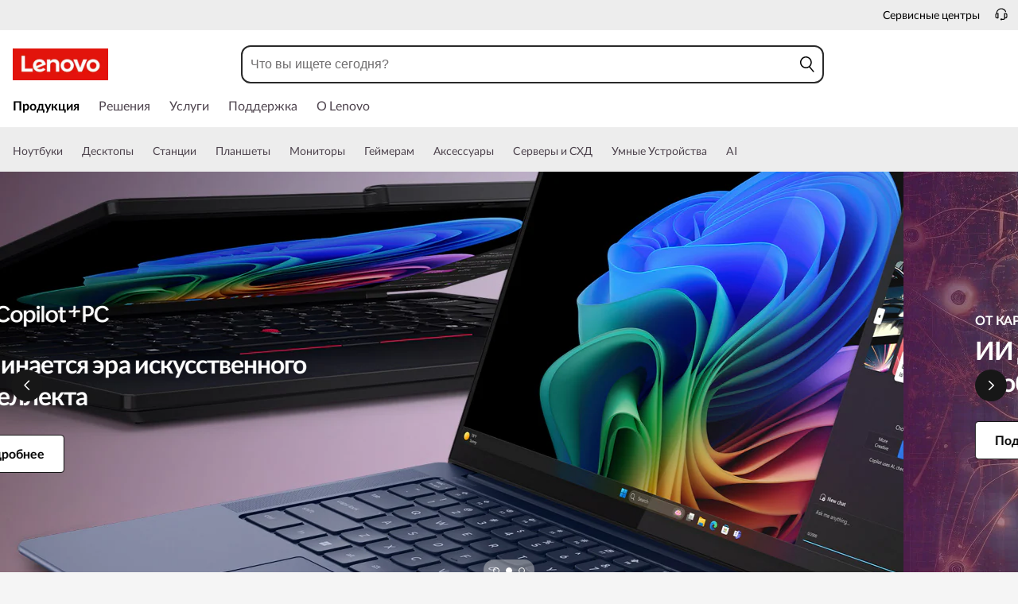

--- FILE ---
content_type: text/html; charset=utf-8
request_url: https://www.lenovo.com/ru/ru/
body_size: 108949
content:

<!DOCTYPE html>
<html lang="ru-RU" pageId='3333333333' pageUuid='e1c5e2e8-f96e-4f28-b549-c1e9103a790b'>
<head>
<title>
    Официальный сайт Lenovo® | Ноутбуки, планшеты, моноблоки, настольные компьютеры, смартфоны, игровые устройства,  мониторы и дата-центры | Lenovo Russia
</title>

<meta name="keywords" content="" />
<meta name="title" content="Официальный сайт Lenovo® | Ноутбуки, планшеты, моноблоки, настольные компьютеры, смартфоны, игровые устройства,  мониторы и дата-центры" />
<meta name="description" content="Посетите официальный сайт Lenovo, чтобы найти лучшие ноутбуки, планшеты, ультрабуки, десктопы, моноблоки, мониторы, смартфоны и многое другое для вашего дома и бизнеса." />
<meta name="Page_Access_Type" content="-1" />
<meta name="datetime" content="2026-01-14 08:16:31"/>
<!-- head begin-static 20251105 v2-->
<meta http-equiv="x-dns-prefetch-control" content="on">

<link rel="preconnect" href="https://c1-ofp.static.pub" crossorigin>
<link rel="preconnect" href="https://j1-ofp.static.pub" crossorigin>
<link rel="preconnect" href="https://assets.adobedtm.com/" crossorigin>
<link rel="preconnect" href="https://s2.go-mpulse.net/" crossorigin>
<link rel="dns-prefetch" href="https://c1-ofp.static.pub">
<link rel="dns-prefetch" href="https://j1-ofp.static.pub">
<link rel="dns-prefetch" href="https://assets.adobedtm.com/">
<link rel="dns-prefetch" href="https://p1-ofp.static.pub">
<link rel="dns-prefetch" href="https://p2-ofp.static.pub">
<link rel="dns-prefetch" href="https://p3-ofp.static.pub">
<link rel="dns-prefetch" href="https://p4-ofp.static.pub">
<link rel="dns-prefetch" href="https://s2.go-mpulse.net/">

        <meta name="platform" content="MT-Flash" />
    <!-- global fonts config -->
    <link rel="stylesheet" href='//c1-ofp.static.pub/SystemFragment/static/se-fontface.0379f94572b6e685.css'/>
    <link rel="preload" href='https://p2-ofp.static.pub/SystemFragment/MTPtest-0421/LatoRegular-Latin.woff2' as="font" type="font/woff2" crossorigin>
    <link rel="preload" href='https://p2-ofp.static.pub/SystemFragment/MTPtest-0421/LatoBold-Latin.woff2' as="font" type="font/woff2" crossorigin>

<!-- criticalrenderMeta start -->
    <meta name="criticalrender" content="-1000" />
<!-- criticalrenderMeta end -->

<style>
*,::after,::before{margin:0;padding:0;-webkit-box-sizing:border-box;-moz-box-sizing:border-box;box-sizing:border-box}html{-webkit-tap-highlight-color:transparent;-webkit-text-size-adjust:none}body,button,html{font-size:16px;color:#000;font-family:Lato,Helvetica,Arial,sans-serif;word-break:break-word}a{color:inherit}.page_body{min-height:100vh;display:flex;flex-direction:column}.main_content{flex:1}ol,ul{list-style:none}ol[style] li,ul[style] li{margin-left:1em}a{text-decoration:none;text-indent:0;cursor:pointer}fieldset,img,input{border:0}img{max-width:100%;max-height:100%;font-size:12px;word-break:break-word}.clearfix:after,.clearfix:before{content:" ";display:block;height:0;clear:both;visibility:hidden}.clearfix{zoom:1}.fr{float:right}.fl{float:left}.mt10{margin-top:10px}.mb10{margin-bottom:10px}.mr10{margin-right:10px}.ml10{margin-left:10px}table{border-collapse:collapse;border-spacing:0}button{border:0}input{border-radius:0}button,input,select,textarea{background-color:transparent;border-style:none}.flex{display:flex;justify-content:space-between}.line{width:11px!important;text-align:center!important;line-height:17px!important;color:#555}.blue{color:#1976a1}.green{color:#498631}.gray{color:#676767}.bold{font-weight:700}.relative{position:relative}.font14{font-size:14px}.imgWrap{width:100%;height:100%;overflow:hidden;text-align:center;line-height:100%;display:flex;justify-content:center;align-items:center}.layoutGroup{width:100%}b,i{font-style:normal}.shine{background:#f6f7f8 linear-gradient(to right,#f6f7f8 0,#edeef1 20%,#f6f7f8 40%,#f6f7f8 100%) no-repeat;background-size:cover;display:inline-block;position:relative;-webkit-animation-duration:1s;-webkit-animation-fill-mode:forwards;-webkit-animation-iteration-count:infinite;-webkit-animation-name:placeholderShimmer;-webkit-animation-timing-function:linear}@-webkit-keyframes placeholderShimmer{0%{background-position:-468px 0}100%{background-position:468px 0}}.grey-out{opacity:.25;pointer-events:none!important;cursor:default!important}.no-focus-outline a:focus,.no-focus-outline button:focus,.no-focus-outline dd:focus,.no-focus-outline div:focus,.no-focus-outline dl:focus,.no-focus-outline dt:focus,.no-focus-outline fieldset:focus,.no-focus-outline form:focus,.no-focus-outline h1:focus,.no-focus-outline h2:focus,.no-focus-outline h3:focus,.no-focus-outline h4:focus,.no-focus-outline h5:focus,.no-focus-outline h6:focus,.no-focus-outline input:focus,.no-focus-outline legend:focus,.no-focus-outline li:focus,.no-focus-outline ol:focus,.no-focus-outline p:focus,.no-focus-outline select:focus,.no-focus-outline span:focus,.no-focus-outline td:focus,.no-focus-outline textarea:focus,.no-focus-outline th:focus,.no-focus-outline ul:focus{outline:0}:root{--dark-blue:#11184F;--med-blue:#294E95;--light-blue:#C9D0F0;--pale-blue:#EAEEF5;--lenovo-red:#E1251B;--alert-red:#B8322E;--dark-red:#64131E;--med-red:#871C23;--light-red:#F0C7BF;--pale-red:#FAECEB;--dark-orange:#C73D00;--pale-orange:#F8E9DE;--black:#1E0013;--dark-gray-1:#4E444E;--dark-gray-2:#6D656F;--pale-gray-1:#CCCCCC;--pale-gray-2:#E4E4E4;--pale-gray-3:#EDEDED;--pale-gray-4:#F5F5F5;--pale-gray-5:#E5E5E5;--dark-purple:#4D144A;--med-purple:#7A126B;--light-purple:#D9C1D8;--pale-purple:#F1E1ED;--dark-green:#285D50;--pale-green:#E5F0ED;--link-color:var(--med-blue);--fore-color:black;--bg-color:white;--border-color-grey:var(--pale-gray-1);--font-color:#171717}body.gaming-theme-black{--link-color:#00FFFF;--fore-color:white;--bg-color:black;--border-color-grey:#4A5863;--font-color:white;background-color:#000}.gaming-theme-black .shine{background:#333f48 linear-gradient(to right,#333f48 0,#4a5863 20%,#333f48 40%,#333f48 100%);-webkit-animation-duration:2s}.interactive-link{cursor:pointer;color:var(--link-color)}.interactive-link:focus,.interactive-link:hover{text-decoration:underline}.cta-button{display:block;width:100%;border-radius:4px;opacity:1;transition:background-color .2s ease,color .2s ease;padding:13px 10px;cursor:pointer;font-weight:700;text-align:center;font-size:16px;line-height:16px;border:1px solid}.button-primary{color:#fff}.button-secondary{background-color:#fff}.button-primary.blue,.button-secondary.blue{border-color:var(--med-blue)}.button-primary.blue{background-color:var(--med-blue)}.button-secondary.blue{color:var(--med-blue)}.button-primary.blue:focus,.button-primary.blue:hover,.button-secondary.blue:focus,.button-secondary.blue:hover{background-color:var(--pale-blue);color:var(--med-blue)}.button-primary.green,.button-secondary.green{border-color:var(--dark-green)}.button-primary.green{background-color:var(--dark-green)}.button-secondary.green{color:var(--dark-green)}.button-primary.green:focus,.button-primary.green:hover,.button-secondary.green:focus,.button-secondary.green:hover{background-color:var(--pale-green);color:var(--dark-green)}.button-mono,.button-mono-reverse{border-color:var(--black)}.button-mono{background-color:var(--black);color:#fff}.button-mono-reverse{background-color:#fff;color:var(--black)}.button-mono-reverse:focus,.button-mono-reverse:hover,.button-mono:focus,.button-mono:hover{background-color:var(--pale-gray-2);color:var(--black)}.saving-text{color:var(--dark-green)}.saving-flag{background-color:var(--dark-green);opacity:1;border:1px solid transparent;border-radius:4px;color:#fff;padding:0 5px;font-size:12px;line-height:20px;font-weight:400;letter-spacing:0}body>h1:first-of-type,body>h2:first-of-type,body>h3:first-of-type{position:fixed}body div.comp_lazyload{position:relative;width:100%;min-height:250px;border:1px solid #e1e4eb}.sid-modal__wrapper{height:100%}
</style>




<!-- domain config 20260114 -->
<meta name='Main' content='www.lenovo.com'>
<meta name='OpenApi' content='openapi.lenovo.com'>
<meta name='Account' content='account.lenovo.com'>
<meta name='Admin' content='admin.lenovo.com'>
<meta name='Static' content='j1-ofp.static.pub'>
<meta name='RootDomain' content='lenovo.com'>
<meta name='LocalDomain' content='prod.gl.lenovouat.com'>
<meta name='Preview' content='preview.lenovo.com'>
<meta name='PaymentDomain' content='payments.lenovo.com'>
<meta name='Dcsc' content='us-dcsc.lenovo.com'>
<meta name='envi' content='production' />




<meta name="taxonomytype" content="homepage" />
<meta name="subtaxonomy" content="ftv" />
<meta name="productsegment" content="idg" />
<meta name="usersegment" content="" />

<meta name="navposkey" navposkey="" />

<meta name="robots" content="INDEX,FOLLOW" />
<meta name="adobeParam" content="FTV Homepage" />
<meta name="adobeCategory" content="" />

<!-- currencySwitchToggle -->
    <meta name="currencySwitchToggle" content="1" />



<!-- constantfragment config -->
<meta charset="UTF-8"><meta content="width=device-width,initial-scale=1.0,maximum-scale=5" id="viewport" name="viewport" /><meta name="specialterminal" content="pc"><script>var __SIT__="sit";var __UAT__="uat";var __DEV__="dev";var __PRE__="pre";var __PRO__="production";var __SPRO__="standardproduction";var __PRO_TEST__="productiontest";var __PRO_ALL__=__PRO__+","+__SPRO__+","+__PRO_TEST__;var __BIZ__TYPES__={__FLASH__:"flash",__MOTO__:"moto",__SMSC__:"smsc",__BIZ_UAT__:"uat_biz",__SERVICE__:"serviceconnect"};var $CONSTANT={ASYNC_LOAD_COMPS_ALL:true,SSO:{dev:"https://global-test.lenovomm.cn",sit:"https://global-test.lenovomm.cn",sita:"https://global-test.lenovomm.cn",sitb:"https://global-test.lenovomm.cn",uat:"https://passport.lenovo.com",pre:"https://passport.lenovo.com",prod:"https://passport.lenovo.com"},SSO_MFA_TOKEN:{dev:"_CUP0KqHEkxsNzC9IMXIhisUlct3cUqFnwAfWN6HA3UDFSrVN8UHimKaELPL9-v0Yw-kqkvY9DbGY3AxhfinfQ",sit:"_CUP0KqHEkxsNzC9IMXIhisUlct3cUqFnwAfWN6HA3UDFSrVN8UHimKaELPL9-v0Yw-kqkvY9DbGY3AxhfinfQ",sita:"_CUP0KqHEkxsNzC9IMXIhisUlct3cUqFnwAfWN6HA3UDFSrVN8UHimKaELPL9-v0Yw-kqkvY9DbGY3AxhfinfQ",sitb:"_CUP0KqHEkxsNzC9IMXIhisUlct3cUqFnwAfWN6HA3UDFSrVN8UHimKaELPL9-v0Yw-kqkvY9DbGY3AxhfinfQ",uat:"_CUP0KqHEkxsNzC9IMXIhisUlct3cUqFnwAfWN6HA3UDFSrVN8UHimKaELPL9-v0Yw-kqkvY9DbGY3AxhfinfQ",pre:"_CUP0KqHEkxsNzC9IMXIhisUlct3cUqFnwAfWN6HA3UDFSrVN8UHimKaELPL9-v0Yw-kqkvY9DbGY3AxhfinfQ",prod:"_CUP0KqHEkxsNzC9IMXIhisUlct3cUqFnwAfWN6HA3UDFSrVN8UHimKaELPL9-v0Yw-kqkvY9DbGY3AxhfinfQ"},DOMAIN_BIZ_TYPES:{1:[1,20,25,30,1],2:[2,2,2,34,2],3:[3,3,3,36,3],4:[4,19,26,32,4],15:[15,18,15,31,15],7:[7,21,27,7,7],5:[5,22,5,5,5,5],8:[8,23,8,33,8],11:[11,11,11,35,11],14:[14,14,14,14,14]},CHANNEL:{FLASH:__BIZ__TYPES__.__FLASH__,MOTO:__BIZ__TYPES__.__MOTO__,SMSC:__BIZ__TYPES__.__SMSC__,BIZUAT:__BIZ__TYPES__.__BIZ_UAT__},BATCHAPI:{MECHFLAG:"batchapimechflag",LOYALTYV1:"batchapiloyaltyv1",LOYALTYV2:"batchapiloyaltyv2",UPS:"batchapiups",BESTBUY:"batchapibestbuy",PINCODE:"pincode",B2BLEADTIME:"batchapib2bleadtime"},BATCHAPIMAP:[{key:"batchapiloyaltyv1",uri:"/v1/loyalty/product/getProductPoints",type:"form"},{key:"batchapiloyaltyv2",uri:"/v1/home/materialPoints",type:"form"},{key:"batchapimechflag",uri:"/price/batch/preview/get",type:"form"},{key:"batchapiups",uri:"/api/ups/getDeliveryDate",type:"body"},{key:"batchapibestbuy",uri:"/inventory/pickup/queryMultiProductLocations",type:"form"},{key:"test",uri:"/dict/getdictinfo",type:"get"},{key:"pincode",uri:"/online/thirdParty/queryinventorys",type:"get"},{key:"batchapib2bleadtime",uri:"/inventory/b2b/leadtime",type:"body"}],FLASH_EVENT:{CART_LOAD:"cartLoaded",CHECKOUT_LOAD:"checkoutLoaded",THANKYOU_LOAD:"purchaseLoaded",LMD_INIT:"lmd_init"},CARD_ICONS:[{fullName:"default",name:"default",code:"-1",img:"//p2-ofp.static.pub/fes/cms/2021/06/04/ztqj9ch7k4e5krqblvud28wm0009h5802323.svg"},{fullName:"Credit Card American Express",name:"amex",code:"1",img:"//p3-ofp.static.pub/fes/cms/2021/06/04/p8bomiy2nykycez7vlu07dtslf5n7v258277.svg"},{fullName:"Credit Card Visa",name:"visa",code:"0",img:"//p2-ofp.static.pub/fes/cms/2021/06/04/635l22mor42zwls8iu21g8d4p0pqjw100181.svg"},{fullName:"Credit Card Master Card",name:"mastercard",code:"2",img:"//p3-ofp.static.pub/fes/cms/2021/06/04/2omb4hvwskchvgcboztvwunukl3oi0668980.svg"},{fullName:"Credit Card Discover",name:"discover",code:"4",img:"//p3-ofp.static.pub/fes/cms/2021/06/04/aqy9f14tkdc33279i81ts39ehaw19v546097.svg"},{fullName:"Diners club",name:"dinersclub",code:"",img:"//p3-ofp.static.pub/fes/cms/2021/06/04/vrvfc789v0dhi2m2m8c3jspgm8ivzt563184.svg"},{fullName:"jcb",name:"jcb",code:"",img:"//p4-ofp.static.pub/fes/cms/2021/06/04/59l9tcnzxo5le7w5p2nganeuu8r31q040187.svg"},{fullName:"maestro",name:"maestro",code:"",img:"//p4-ofp.static.pub/fes/cms/2021/06/04/y7hfbimgvyqppojzqjcixhffy7b9f4681516.svg"}],IMG_DEFAULT:{PATH:"https://p2-ofp.static.pub/fes/cms/2021/06/23/vw7cpbtt4r5hymddo03b815t5x82pz649173.svg"},ERROR_LEVEL:{LOW:10,MID:20,HIGH:30,CRITICAL:40},ERROR_TYPE:{AJAX:0,CODE:1,IMG:2,JS:3,CSS:4,PROMISE:5,BLACK_LIST:[{url:"/v1/registration/registerAuth",isRecord:true,key:["password"]},{url:"/v1/login/userLogin",isRecord:true,key:["password"]},{url:"/registration/registerAuth",isRecord:true,key:["password"]},{url:"/userLogin",isRecord:true,key:["password"]},{url:"/familyHub/registration/registerAuth",isRecord:true,key:["password"]},{url:"/smbPro/smbRegistion",isRecord:true,key:["password"]},{url:"/smbPro/smbLogin",isRecord:true,key:["password"]},{url:"/account/gateKeeper/login",isRecord:true,key:["password"]},{url:"/gatekeeper/registration",isRecord:true,key:["password"]},{url:"/v1/profile/changePasswor",isRecord:true,key:["password","newpassword"]},{url:"/account/editPassword",isRecord:true,key:["newpassword"]},{url:"/education/v1/register",isRecord:true,key:["password"]},{url:"/education/v1/login",isRecord:true,key:["password"]}]},JSPATH:{SHOP_RUNNER:"/SystemFragment/static/shoprunner.js",RECAPTCHA:"https://www.recaptcha.net/recaptcha/api.js?hl=en",RECAPTCHA_KEY:"6Lcps2MbAAAAAL6F34IWgfbfYfcgJvh_J48BEKz6"},PRICE_QUEUE:{MAX_COUNT:20},REQUEST_TIMEOUT:{V:3e4,PB_PRICE_TIME:100},MARKETING_STATUS:{EOF:"End Of Life",TEMPORARILY_UNAVAILABLE:"Temporarily Unavailable",COMING_SOON:"Coming Soon",AVAILABLE:"Available",OOS:"OOS",DCG_AVAILABLE:"DCG Available",QUANTITY_UNAVAILABLE:"Quantity Unavailable",EXPIRED:"expired"},ON_OFF:{COMPARE:true,ERROR_COLLECTION:false,PLACE_ORDER_LOG:false},DLP_CONFIG:{MAX_COUNT_LOADING:10},PRICE_PRE_SELECT:2,PDP_THEME:{NONE:{NAME:"NONE",CODE:""},GAME_THEME_BLACK:{NAME:"GAME THEME BLACK",CODE:"gaming-theme-black"}},PRODUCT_TYPE:{MTM:0,MT:1,SUBSERIES:2,OPTION:3,CTO:4,CB:5,SERVICE:6,DCGLFO:7,THREEPO:8,RR_SUBSCRIPTION:9,ISO:10,MANUAL_SUBSERIES:11,DCG_OPTION:12,SALES_BUNDLE:14,CDCTO:15},PRICE_TYPE:{USUALLY:1,PB:2,FUTURE:3,CLAIMINDICATOR:4,CART_RECOMMENDATION:5},PDODUCT_LIST_TYPE:{RECOMMENDATON:1,FEATURE_PRODUCT:2,SPLITTER:3,CART_RECOMMENDATON:4},URL:{B2B:{ADDRESS:{MAIN:"/b2baccount/address/index.html",UPDATE:"/b2baccount/address/info.html"},ACCOUNT:{USER_MANAGEMENT:{VIEW:"/b2baccount/user/index.html ",LIST:"/b2baccount/user/list.html"},LOGIN:"/account/login/index.html",VERIFY:"/b2baccount/verify.html",SHOWPAGE:"/b2baccount/showpage.html",CHECK:"/b2baccount/check.html",HOME:"/b2baccount/home.html",ACCOUNT_TEAM:"/b2baccount/account/contact.html",CART:{DETAIL:"/b2baccount/cart/detail.html",LIST:"/b2baccount/cart/list.html"},RESET:"/b2baccount/forget/reset.html",FORGET:"/b2baccount/forget/forget.html",WALLET:{MAIN:"/b2baccount/wallet/index.html",UPDATE:"/b2baccount/wallet/update.html",CREATE:"/b2baccount/wallet/create.html"},LANDING:"/b2baccount/landing.html",WISHLIST:{HOME:"/b2baccount/wishlist/home",LOGIN:"/b2baccount/wishlist/login"},MTMPART:{LIST:"/b2baccount/mtm/list.html"}},ORDER:{LIST:"/b2baccount/order/list.html",DETAIL:"/b2baccount/order/detail.html"},QUOTE:{LIST:"/b2baccount/quote/list.html",DETAIL:"/b2baccount/quote/detail.html"},HOME:"/",HOMEPAGE:"/pc/home.html"},MOTO:{HOMEPAGE:{EMEA:"/motohomepage.html"},ACCOUNT:{PROFILE:"/b2baccount/profile.html",LANDING:"/b2baccount/landing.html",ACTIVE:"/b2baccount/gatekeeper/active.html",RESET:"/b2baccount/gatekeeper/pwdreset.html",FORGOT:"/b2baccount/gatekeeper/pwdforgot.html",SHOWPAGE:"/b2baccount/gatekeeper/showpage",B2C:{LANDING_PAGE:{LANDING:"/account/landing.html",MAIN:"/account/home.html"},ADDRESS:{MAIN:"/account/address/index.html",UPDATE:"/account/address/info.html"},WALLET:{MAIN:"/account/wallet/index.html",UPDATE:"/account/wallet/update.html",CREATE:"/account/wallet/create.html"},REGISTER:{REGISTER:"/account/register/register.html",MAIN:"/account/register/register.html",CHECK:"/account/register/check.html",VERIFY:"/account/register/verify.html"},LOGIN:"/account/login/index.html",AUTHENTICATION:{MAIN:"/account/authentication/index.html"},FORGET:{MAIN:"/account/forget/forget.html",RESET:"/account/forget/reset.html"},GATEKEEPER:{LENOVO:"/gt/moto.html",REGISTER:"/gt/register.html"}}}},TELE:{LOGIN:"/tele/login.html",LANDING_PAGE:"/tele/landingpage.html",REGISTER:"/tele/register.html",DASHBOARD:"/tele/dashboard.html",DLP_PRODUCT:"/tele/dlpproduct.html",MOTO:{LOGIN:"/tele/login.html",LANDING_PAGE:"/tele/landingpage.html",REGISTER:"/tele/register.html",DASHBOARD:"/tele/dashboard.html",DLP_PRODUCT:"/tele/dlpproduct.html"}},HOME:{MAIN:"/pc/",SPLITTER:"/laptops",CONTACT:"/contact/"},CONFIGURATOR:{DCG:{MAIN:"/configurator/dcg/index.html",REDIRECT:"/configurator/dcg/index.html",SAMPLE:"/configurator/dcg/configurator"},CTO:{MAIN:"/configurator/cto/index.html"},CDCTO:{MAIN:"/configurator/cdcto/index.html"},PB:{MAIN:"/pb/index.html"}},EDU:{BENEFITS:{MAIN:"/student/benefitsnew.html"}},ACCOUNT:{PRICELOCK:{DETAIL:"/account/priceLock/detail.html"},LANDING_PAGE:{MAIN:"/account/home.html"},LOGIN:{MAIN:"/account/login/index.html",CHOOSE:"/account/login/select.html"},REGISTER:{CREATE:"/account/register/create.html",CREATEPAGE:"/account/register/newcreate.html",REGISTER:"/account/register/register.html",CHECK:"/account/register/check.html",VERIFY:"/account/register/verify.html"},OPTIMIZATION:{START:"/account/login/index.html",CREATEPAGE:"/account/register/create.html",CREATE:"/account/login/select.html",REGISTER:"/account/register/register.html"},FORGET:{MAIN:"/account/forget/forget.html",RESET:"/account/forget/reset.html"},PROFILE:{MAIN:"/account/myprofile.html"},GATEKEEPER:{MAIN:"/gt/default.html",SN:"/gt/sn.html",LENOVO:"/gt/lenovo.html",POSSCODE:"/gt/passcode.html",MEMBERID:"/gt/memberid.html",NAR:"/gt/nar.html",REFERER:"/gt/referer.html",REGISTER:"/gt/register.html",EDULOGIN:"/login/edu/index.html",EDUACTIVATION:"/login/edu/activation.html",EDUACTIVATIONAFFILIATE:"/login/edu/activationaffiliate.html"},ADDRESS:{MAIN:"/account/address/index.html",UPDATE:"/account/address/info.html"},WALLET:{MAIN:"/account/wallet/index.html",UPDATE:"/account/wallet/update.html",CREATE:"/account/wallet/create.html"},ORDER:{LIST:"/account/order/list.html",DETAIL:"/account/order/detail.html",CANCEL:"/account/order/cancel.html",RETURN:"/account/order/return.html"},CART:{LIST:"/account/cart/list.html",DETAIL:"/account/cart/detail.html"},QUOTE:{LIST:"/account/quote/list.html",DETAIL:"/account/quote/detail.html",SUBPAGE:{PDF:"/account/quote/download.html"}},REWARDS:{MAIN:"/account/rewards/index.html"},FAMILYHUB:{MAIN:"/account/familyhub.html",ORDER_LIST:"/account/order/familyhub.html",ADDRESS:"/account/family/address/index.html",WALLET:"/account/family/wallets/index.html",DEVICE:"/account/family/devices/index.html"},DEVICE:{MAIN:"/account/family/devices/index.html"},MYFAMILY:{MAIN:"/account/myfamily.html",EDIT_FAMILY:"/account/family/editfamily.html",ORDER_PREFERENCE:"/account/family/orderpreference.html"},MEMBER_FAMILY:{REGISTRATION:"/account/family/memberregistration.html",VERIFY:"/account/family/memberverify.html"},WISHLIST:{HOME:"/account/wishlist/home",LOGIN:"/account/wishlist/login"}},MIDDLE:{IDME:"/middle/idme.html",CART_AMAZON_PAY:"/middle/amazon.html"},BUY:{CART:{MAIN:"/cart.html"},CHECKOUT:{MAIN:"/checkout.html"},THANKYOU:{MAIN:"/thankyou.html"}},COMPATIBILITY:{HOME:"/compatibilityfinder",DEVICE:"/compatibilitydevice",PRODUCT:"/compatibilityproduct",SEARCH:"/d/compatibilityfinder"},COMPARE:{MAIN:"/compare_product.html"},SMB:{ACCOUNT:{REGISTER:"/smbaccount/gatekeeper/showpage",REGISTER_ACTIVE:"/smbaccount/gatekeeper/active",FORGET_PWD:"/smbaccount/gatekeeper/pwdforgot",RESET_PWD:"/smbaccount/gatekeeper/pwdreset",MEMBER:"/smbaccount/member",COMPANY:"/smbaccount/company",LANDING:"/smbaccount/landing",DEVICE:"/smbaccount/device",REWARDS:"/smbaccount/rewards/",ADDRESS:{MAIN:"/smbaccount/address/",UPDATE:"/smbaccount/address/info"},WALLET:{MAIN:"/smbaccount/wallet/",UPDATE:"/smbaccount/wallet/update",CREATE:"/smbaccount/wallet/create"},PROFILE:"/smbaccount/profile"},HOME:{HOME:"/smbpro",BENEFITS:"/smbbenefits"}},WLH:{ORDER_LIST:"/wlh_orderlist.html"}},GOOGLE_RECAPTCHA:{PROD_V2:"6LcxHSAiAAAAAPk2B-8utzNyoG4X8NurmSf-z_BI",PROD_V3:"6Lcj67YhAAAAAOrhSh1YLB89L905DLyjbiwJI3zI",UN_PROD_V2:"6LeueFEgAAAAAIrsu6khr0c5vgark8BKpyTwFyC8",UN_PROD_V3:"6Lf98v8fAAAAAJLzfDA_Xp23-3m74QYcynfgRxzo"},PAGE_TYPES:{"3W_HOMEPAGE":{NAME:"3W Homepage",CODE:"1"},FTV_HOMEPAGE:{NAME:"FTV Homepage",CODE:"2"},STUDENT_SEGMENT_HOME_PAGE:{NAME:"Student Segment Home Page",CODE:"3"},GLOBAL_SEARCH_PAGE:{NAME:"Global Search Page",CODE:"4"},DLP_PAGE:{NAME:"DLP Page",CODE:"5"},SPLITTER_PAGE:{NAME:"Splitter Page",CODE:"6"},SPLITTER_SUBSERIES_RESULT_PAGE:{NAME:"Splitter Subseries Result Page",CODE:"7"},SPLITTER_MODEL_RESULT_PAGE:{NAME:"Splitter Model Result Page",CODE:"8"},ACCESSORY_CATEGORY_DLP_PAGE:{NAME:"Accessory Category DLP Page",CODE:"9"},ACCESSORY_LANDING_PAGE:{NAME:"Accessories Home Page",CODE:"10"},COMPATIBILITY_DLP_PAGE:{NAME:"Compatibility DLP Page",CODE:"11"},BRAND_PAGE:{NAME:"Brand Page",CODE:"12"},SERIES_PAGE:{NAME:"Series Page",CODE:"13"},SUBSERIES_PDP:{NAME:"Subseries PDP",CODE:"14"},SINGLE_MODEL_PDP:{NAME:"Single Model PDP",CODE:"15"},ACCESSORY_PDP:{NAME:"Accessory PDP",CODE:"16"},CTO_CONFIGURATOR:{NAME:"CTO Configurator",CODE:"17"},PRODUCT_BUILDER:{NAME:"Product Builder",CODE:"18"},CART:{NAME:"cart",CODE:"19"},CHECKOUT:{NAME:"Checkout",CODE:"20"},THANKYOU:{NAME:"Thankyou",CODE:"21"},HALO_CATEGORY_PAGE:{NAME:"Halo Category Page",CODE:"22"},SMB_HOMEPAGE:{NAME:"SMB Homepage",CODE:"23"},MY_ACCOUNT:{NAME:"My Account",CODE:"24"},ORDER_LIST:{NAME:"Order List",CODE:"25"},ORDER_DETAIL:{NAME:"Order Detail",CODE:"26"},COMPARE:{NAME:"Compare Page",CODE:"27"},DCG:{NAME:"DCG",CODE:"28"},GAMING_SEGMENT_HOME_PAGE:{NAME:"Gaming Segment Home Page",CODE:"29"},REGISTRATION:{NAME:"Registration",CODE:"30"},LOGIN:{NAME:"login",CODE:"31"},GATEKEEPER:{NAME:"Gatekeeper Page",CODE:"32"},COMPATIBILITY_FINDER:{NAME:"Compatibility Finder Page",CODE:"33"},NO_UTAG:{NAME:"NO_UTAG",CODE:"34"},SMB_BENEFITS:{NAME:"SMB Benefit Page",CODE:"35"},DEALS_SPLITTER:{NAME:"Deals Splitter",CODE:"36"},NEWS_PAGE:{NAME:"News Page",CODE:"37"},WISH_LIST:{NAME:"WishList",CODE:"38"},COMPARE_MARKETING_LANDING_PAGE:{NAME:"Compare Marketing Landing Page",CODE:"39"},MODEL_SELECTOR:{NAME:"Model Selector",CODE:"40"},HALO_ACCESSORY_PDP_PAGE:{NAME:"Halo Accessory PDP page",CODE:"41"},PSEUDO_CTO:{NAME:"Pseudo CTO",CODE:"42"},HALO_SINGLE_MODEL_PDP:{NAME:"Halo Single Model PDP Page",CODE:"43"},Moto_Subseries_PDP:{NAME:"Moto Subseries PDP",CODE:"44"},Moto_Single_Modal_PDP:{NAME:"Moto Single Modal PDP",CODE:"45"},MotoHome:{NAME:"MotoHome",CODE:"46"},MotoFamily:{NAME:"MotoFamily",CODE:"47"},MotoPDP:{NAME:"MotoPDP",CODE:"48"},MotoBrand:{NAME:"MotoBrand",CODE:"49"},MotoCompare:{NAME:"MotoCompare",CODE:"50"},MotoMedia:{NAME:"MotoMedia",CODE:"51"},MotoCarrierCompatibility:{NAME:"MotoCarrierCompatibility",CODE:"52"},MotoSpecials:{NAME:"MotoSpecials",CODE:"53"},MotoServices:{NAME:"MotoServices",CODE:"54"},MotoBusiness:{NAME:"MotoBusiness",CODE:"55"},"Product Finder":{NAME:"Product Finder",CODE:"56"}},TAXONOMY_TYPES:{DLP:{NAME:"dlp",CODE:"1"},LANDING_PAGE:{NAME:"landingpage",CODE:"3"},SUBSERIES_PAGE:{NAME:"subseriespage",CODE:"4"},SPLITTER_PAGE:{NAME:"splitterpage",CODE:"5"},BRAND_PAGE:{NAME:"brandpage",CODE:"6"},SERIES_PAGE:{NAME:"seriespage",CODE:"7"},PROMO_PAGE:{NAME:"promopage",CODE:"8"},HOME_PAGE:{NAME:"homepage",CODE:"9"},SEARCH:{NAME:"search",CODE:"10"},BUILDER_PAGE:{NAME:"builderpage",CODE:"11"},INTERSTITIAL:{NAME:"interstitial",CODE:"12"},CART:{NAME:"cart",CODE:"13"},CHECKOUT:{NAME:"checkout",CODE:"14"},THANKYOU:{NAME:"thankyou",CODE:"15"},ACCESSORYHOME_PAGE:{NAME:"accessoryhomepage",CODE:"16"},ADD_SUPPORT:{NAME:"addsupport",CODE:"17"},ABOUT:{NAME:"about",CODE:"18"},SUSTAINABILITY:{NAME:"sustainability",CODE:"19"},INDUSTRY:{NAME:"industry",CODE:"20"},ACCOUNT:{NAME:"account",CODE:"21"},FAQ:{NAME:"faq",CODE:"22"},REGISTRATION:{NAME:"registration",CODE:"23"},CONTACTUS:{NAME:"contactus",CODE:"24"},LOGIN:{NAME:"login",CODE:"25"},USER_REGISTRATION:{NAME:"userregistration",CODE:"26"},ACCESSORY_PDP:{NAME:"accessorypdp",CODE:"27"},ACCESSORY_PLP:{NAME:"accessoryplp",CODE:"28"},ORDER_WORKFLOW:{NAME:"orderworkflow",CODE:"29"},QUOTE_WORKFLOW:{NAME:"quoteworkflow",CODE:"30"},ORDER_STATUS:{NAME:"orderstatus",CODE:"31"},SITE_MAP:{NAME:"sitemap",CODE:"32"},EOL:{NAME:"eol",CODE:"33"},SOLUTION_SERVICES:{NAME:"solutionservices",CODE:"34"},"400ERROR":{NAME:"400error",CODE:"35"},"500ERROR":{NAME:"500error",CODE:"36"},MAINTENANCE:{NAME:"maintenance",CODE:"37"},NEWS:{NAME:"news",CODE:"38"},PRODUCT_INFO:{NAME:"productinfo",CODE:"39"},DCG:{NAME:"dcg",CODE:"40"},DEALS_PAGE:{NAME:"dealspage",CODE:"41"}},BUSINESS_TYPES:{B2B:"B2B",B2C:"B2C",MOTOB2C:"MotoB2C",MOTOB2B:"MotoB2B"},STORE_TYPES:{EPP:"Epp",TELE:"Tele",BPCTO:"Bpcto",OUTLET:"Outlet",AFFINITY:"Affinity",PUBLIC:"Public",SMB:"Smb",PARTS:"PARTS"},CUSTOMER_EVENT_KEY:{COMPARE:"compare",ACCOUNT:{PROFILE:{EDIT_CANCEL_DIALOG:"profileEditCancelDialog",UPDATED_DIALOG:"profileUpdatedDialog"},REGISTER:{PROGRESS_BAR:"register process bar"},SAVEDCART:{SHARE_DIALOG:"shareSavedCartEvent",DELETE_DIALOG:"deleteSavedCartEvent",EMAIL_DIALOG:"emailSavedCartEvent",EMAIL_SUCCESS_DIALOG:"emailSuccessSavedCartEvent"}},BUY:{CORE:{LOGIN_DIALOG:"login dialog",REGISTER_DIALOG:"register dialog",QUOTE_DIALOG:"quote",PROGRESS_BAR:"process bar"},CART:{RECOMMENDATION_PROMOS_POP:"recommendationpromospop",SAVE_CART_DIALOG:"save cart",EMAIL_CART_DIALOG:"email cart",MINI_CART_DISPLAY:"mini cart display",MINI_CART_ADDTOCART:"mini cart add to cart",MINI_CART_GETDATA:"mini cart getData",LOYALTY_FREE_DELIVERY:"loyalty free delivery",TIERCOMPONENT:"tier component",MERGE_CART_DIALOG:"merge cart dialog",CART_ABANDONMENT_POPUP:"Cart Abandonment Popup"},CHECKOUT:{SHIPPING:"checkout shipping",BILLING:"checkout billing",TIMEOUT:"checkout timeout",SHIPPING_VALIDATION:"checkout shipping validation",BILLING_ADDRESS_CC:"billing address cc",BILLING_VALIDATION_CC:"billing validation cc"}},DLP:{FACETGROUP:"Dlp Facet Group",BROWSE_ABANDONMENT_POPUP:"Browse Abandonment Popup"},ORDER:{NEED_HELP:"order need help",LEGAL_SECTION:"order legal section",ORDER_BANNER:"order banner",PAGINATION:"order pagination",QUOTE_DIALOG:"order quote dialog",PRODUCT_DETAIL_DIALOG:"order product detail dialog",ORDER_SURVEY:"order survey"},E_SERVICE:{MENU:"e-service menu"}},EVENT_PUBLISHER_KEY:{HOME:{SEARCH:"reset type head height"},ACCOUNT:{MYADDRESS:{SHIPPING_STATUS:"shipping status"},PROFILE:{CANCEL_ACCOUNT_PROFILE_MODEL:"cacelaccountprofilemodel"},SAVEDCART:{SHARE_CONFIRM:"shareSavedCartConfirmEvent",EMAIL_CONFIRM:"emailSavedCartConfirmEvent",DELETE_CONFIRM:"deleteSavedCartConfirmEvent"}},BUY:{CORE:{BILLING_STATUS:"billing status",LOGIN_STATUS:"login status",QUOTE_STATUS:"request a quote status",PROCESS_BAR_STATUS:"process bar status",CHECKOUT_HEADER_STATUS:"checkout header cart num status"},CART:{SAVE_CART_STATUS:"save cart status",AUTOPILOT_STATUS:"autopilot status"},CHECKOUT:{SHIPPING_STATUS:"shipping status",BILLING_STATUS:"billing status",PRICE_CHANGED:"checkout price changed",CURRENT_STEP_STATUS:"checkout current step status",CHECKOUT_ERROR_MSG:"checkout error msg",TIMEOUT:"checkout timeout",SHIPPING_VALIDATION_EDIT:"shipping validation edit",SHIPPING_VALIDATION_RECOMMENDED:"shipping validation recommended",SHIPPING_VALIDATION_ORIGINAL:"shipping validation original",IFRAME_LOADING:"checkout iframe loading",MC_STATUS:"checkout mc payment status",CURRENT_PAYMENT_TYPE:"checkout current payment method",CHECKOUT_USER_REWARDS:"checkout user rewards",CHECKOUT_TELE_VALID:"checkout tele valid",SHIPPING_STATE_CHANGED:"shipping state changed",BILLING_ADDRESS_CC_STATUS:"billing address cc status",BILLING_ADDRESS_CC_ERROR_MSG:"billing address cc error msg",BILLING_ADDRESS_CC_VALIDATION_RECOMMENDED:"billing address cc validation recommended",BILLING_ADDRESS_CC_VALIDATION_EDIT:"billing address cc validation edit",BILLING_ADDRESS_CC_VALIDATION_ORIGINAL:"billing address cc validation original",CHECKOUT_HAS_AMAZON:"checkout has amazon",DUTY_FREE:"duty free status"}},DLP:{FACETGROUP_STATUS:"Dlp Facet Group status",PROMOTED_OPTION_STATUS:"dlp Promoted Option status",IMAGE_PREVIEW_POPUP:"dlp Image Preview Popup",IMAGE_PREVIEW_POPUP_CLOSE:"dlp Image Preview Popup close",CARD_PRICE_BREAKDOWN:"card Price Breakdown status",CARD_SEE_MORE:"card see more status",CARD_CHARGE_AFTER_FEED_BACK:"card charge after feedback",CARD_LOYALTY_FEED_BACK:"card loyalty feedback",NO_RESULT:"no result status",UPDATE_ZIPCODE:"update zipcode",ADD_DEFAULT_TABS:"add default tabs",UPDATE_LOCATIONID:"update locationId",FPS_DETAILS_POPUP:"FPS details popup",UPDATE_DLP_HERO_SAVING:"update dlp hero Saving status"},ORDER:{NEED_HELP:"order need help event",LEGAL_SECTION:"order legal section event",ORDER_BANNER:"order banner event",PAGINATION:"order pagination event"},COMMONHEADER:{FIXED:"fixed common header position",UNFIXED:"unfix common header position",ACCOUNT_UTILITY_LOGIN:"mt header account utility login",ACCOUNT_UTILITY_LOGOUT:"mt header account utility logout",ACCOUNT_UTILITY_SELECT:"mt header account utility select",COUNT_TIMER_FIXED:"fix count timer position",COUNT_TIMER_UNFIXED:"unfix count timer position",OPEN_UTILITY:"open mt header utility",ANCHOR_HEADER_FIXED:"anchor fixed common header position",ANCHOR_HEADER_UNFIXED:"anchor unfix common header position"},PDP:{B2B:{ADD_TO_CART_POP_UP_DIALOG:"add to cart pop"}},SSO:{SYNC_SSO:"sync sso status"},COMMON:{UPDATE_ZIPCODE:"update zipcode"},HASHCHANGE:"hash change",MOTO:{TRIGGER_IFRAME_POPUP:"trigger iframe popup"}},TERMINAL:{PC:"1",MOBILE:"2",TABLET:"3"},OBSERVER_ELEMENT:{TYPE:{CLASS:"class",SHOW:"show",VALUE:"value",CHECKED:"checked",SELECTED:"selected",DISABLED:"disabled",READONLY:"readonly",IMG:"image",A:"a"}},MSG:{ACCOUNT:{NOT_LOGIN:"not login"}},CURRENCY:{},ENVI:{__SIT__:__SIT__,__DEV__:__DEV__,__UAT__:__UAT__,__PRE__:__PRE__,__PRO__:__PRO__,__SPRO__:__SPRO__,__PRO_TEST__:__PRO_TEST__,__PRO_ALL__:__PRO_ALL__},DOMAINS:{},CARD_TYPE:{MERCHANDISING_FLAG:"Merchandising Flag",PRODUCT_IMAGE:"Product Image",PRODUCT_TITLE:"Product Title",PRODUCT_PRICE:"Product Price",PRODUCT_CTA:"Product CTA",PRODUCT_LEAD_TIME:"Product Lead Time",PRODUCT_INVENTORY_MESSAGE:"Product Inventory Message",PRODUCT_NUMBER:"Product Number",PRODUCT_PRICE_GUARANTEE:"Product Price Guarantee",PRODUCT_RATING:"Product Rating",PRODUCT_MARKETING_SHORT_DESCRIPTION:"Product Marketing Short Description",PRODUCT_DESC:"Product Desc",PRODUCT_COMPARE:"Product Compare",PRODUCT_PROMOTED_OPTION:"Product Promoted Option",PRODUCT_TOOL_TIP:"Product tool tip",PRODUCT_LOYALTY:"Product Loyalty",PRODUCT_CHARGE_AFTER:"Product Change After",PRODUCT_SEE_MORE:"Product See More",PRODUCT_CARD:"Product Card",PRODUCT_MODEL_BADGE:"Product Model Badge"},CARD_COMPONENT_TYPE:{NORMAL:"normal",SUBSERIES:"subseries",PRICE_LOCK:"priceLock",TELE:"tele"},INTERFACE_BLACK_LIST:{isB2C:{list:[],error:"b2c not allow"},isB2B:{list:["/v1/home/getLoyalty","/v1/home/getLoyaltySignIn","/v1/home/getMastheadloyalty","/v1/loyalty/product/getProductPoints","/v1/home/materialPoints","/banner/selectBannerByStoreIdGroupCode","/home/menu","/v1/profile","/v1/home/getProductToggle"],error:"b2b not allow"},isMOTO:{list:[],error:"moto not allow"}},DICTCACHETIME:5};var $loginDialogUrl="//j1-ofp.static.pub/SystemFragment/login/LoginDialog.min.97e2a0fec734a592.js";var $registerDialogUrl="//j1-ofp.static.pub/SystemFragment/login/RegisterDialog.min.6c15d994fe9f0414.js";var $bestbuyDialogUrl="//j1-ofp.static.pub/SystemFragment/dlp/bestbuy/bestbuy.min.ba24a42140b2bd96.js";var $miniCartUrl="//j1-ofp.static.pub/SystemFragment/cart/miniCartJs/MiniCart.min.f6a263082c2c3455.js";var $adobeMiniCartUrl="/SystemFragment/adobe/miniCart.adobe.js";var $dlpComponentPcUrl="//j1-ofp.static.pub/SystemFragment/dlp/dlp-component/pc.001078e537aecd80.js";var $dlpComponentMobileUrl="//j1-ofp.static.pub/SystemFragment/dlp/dlp-component/mobile.a06a8d5afbc0eac0.js";var $dlpComponentTabletUrl="//j1-ofp.static.pub/SystemFragment/dlp/dlp-component/tablet.fde0bf3b1777bc89.js";var __TERMINAL__ = $CONSTANT.TERMINAL.PC;</script>





<meta name='language' content='ru'>
<meta name='lc' content='ru'>
<meta name='lenovo.language' content='ru'>
<meta name='dc.language' content='ru'>
<meta name='country' content='RU'>
<meta name='cc' content='ru'>
<meta name='lenovo.country' content='ru'>
<meta name='Geo' content='ru'>
<meta name='regioncode' content='INDIRECT'>
<meta name='channel' content='B2C'>
<meta name='currencycode' content='USD'>
<meta name='currency' content='USD'>
<meta name='originStore' content='ruind'>
<meta name='storeAccessType' content='0'>
<meta name='bu' content='indirect'>
<meta name='area' content='indirect'>
<meta name='storeinfo.storetype' content='indirect'>
<meta name='storeType' content='indirect'>
<meta name='storeinfo.storeid' content='ruind'>
<meta name='storeID' content='ruind'>
<meta name='storeinfo.salestype' content='DIRECT'>
<meta name='siteRoot' content='/ru/ru'>
<meta name='internalsearchcanonical' content='/ru/ru/'>
<meta name='BPID' content=''>
<meta name='sr_eligible' content='false'>
<meta name='sid' content='cb28890dbfaef-4076-a63a-1f7ac92073fa'>
<meta name='requestId' content='5aefdfc6f374773b8c751da53132e87b'>

<meta name='groupId' content="">

<meta name='currencysymbol' content='$'>
<meta name='currencydecimalnums' content='2'>
<meta name='currencyseperateDigits' content='3'>
<meta name='currencysymbolPos' content='1'>
<meta name='currencydecimalSeperator' content=".">
<meta name='currencygroupseperator' content=",">
<meta name='currencyneedblank' content="1">

<meta name='OpenApi' content='openapi.lenovo.com'><meta name='Main' content='www.lenovo.com'><meta name='Account' content='account.lenovo.com'><meta name='Preview' content='preview.lenovo.com'><meta name='Flash' content='flash.lenovo.com'><meta name='Flashaccount' content='flashaccount.lenovo.com'><meta name='Admin' content='admin.lenovo.com'><meta name='Static' content='j1-ofp.static.pub'><meta name='RootDomain' content='lenovo.com'><meta name='LocalDomain' content='pro.gl.lenovo.com'><meta name='PaymentDomain' content='payments.lenovo.com'><meta name='envi' content='production'><meta name='Dcsc' content='us-dcsc.lenovo.com'>




<script type="application/ld+json">
   {  "@context": "https://schema.org",  "@type": "BreadcrumbList",  "itemListElement": [{ "@type": "ListItem", "position": 1, "name": "Home", "item": "https://www.lenovo.com/us/en/" }]}
</script>

<!-- OFP-119019 add alternate for SEO by CMS Track -->

            <link rel="alternate" hreflang="sv-SE" href="https://www.lenovo.com/se/sv/"/>
            <link rel="alternate" hreflang="nl-BE" href="https://www.lenovo.com/be/nl/"/>
            <link rel="alternate" hreflang="en-GB" href="https://www.lenovo.com/gb/en/"/>
            <link rel="alternate" hreflang="es-AR" href="https://www.lenovo.com/ar/es/"/>
            <link rel="alternate" hreflang="en-IE" href="https://www.lenovo.com/ie/en/"/>
            <link rel="alternate" hreflang="es-CO" href="https://www.lenovo.com/co/es/"/>
            <link rel="alternate" hreflang="fi-FI" href="https://www.lenovo.com/fi/fi/"/>
            <link rel="alternate" hreflang="en-MY" href="https://www.lenovo.com/my/en/"/>
            <link rel="alternate" hreflang="da-DK" href="https://www.lenovo.com/dk/da/"/>
            <link rel="alternate" hreflang="pt-PT" href="https://www.lenovo.com/pt/pt/"/>
            <link rel="alternate" hreflang="ko-KR" href="https://www.lenovo.com/kr/ko/"/>
            <link rel="alternate" hreflang="th-TH" href="https://www.lenovo.com/th/th/"/>
            <link rel="alternate" hreflang="ja-JP" href="https://www.lenovo.com/jp/ja/"/>
            <link rel="alternate" hreflang="en-SG" href="https://www.lenovo.com/sg/en/"/>
            <link rel="alternate" hreflang="es-CL" href="https://www.lenovo.com/cl/es/"/>
            <link rel="alternate" hreflang="nl-NL" href="https://www.lenovo.com/nl/nl/"/>
            <link rel="alternate" hreflang="fr-FR" href="https://www.lenovo.com/fr/fr/"/>
            <link rel="alternate" hreflang="pt-BR" href="https://www.lenovo.com/br/pt/"/>
            <link rel="alternate" hreflang="zh-TW" href="https://www.lenovo.com/tw/zh/"/>
            <link rel="alternate" hreflang="en-CA" href="https://www.lenovo.com/ca/en/"/>
            <link rel="alternate" hreflang="es-PE" href="https://www.lenovo.com/pe/es/"/>
            <link rel="alternate" hreflang="en-HK" href="https://www.lenovo.com/hk/en/"/>
            <link rel="alternate" hreflang="en-TH" href="https://www.lenovo.com/th/en/"/>
            <link rel="alternate" hreflang="fr-CA" href="https://www.lenovo.com/ca/fr/"/>
            <link rel="alternate" hreflang="en-NZ" href="https://www.lenovo.com/nz/en/"/>
            <link rel="alternate" hreflang="en-CH" href="https://www.lenovo.com/ch/en/"/>
            <link rel="alternate" hreflang="de-AT" href="https://www.lenovo.com/at/de/"/>
            <link rel="alternate" hreflang="fr-BE" href="https://www.lenovo.com/be/fr/"/>
            <link rel="alternate" hreflang="en-PH" href="https://www.lenovo.com/ph/en/"/>
            <link rel="alternate" hreflang="de-CH" href="https://www.lenovo.com/ch/de/"/>
            <link rel="alternate" hreflang="es-ES" href="https://www.lenovo.com/es/es/"/>
            <link rel="alternate" hreflang="es-MX" href="https://www.lenovo.com/mx/es/"/>
            <link rel="alternate" hreflang="en-IN" href="https://www.lenovo.com/in/en/"/>
            <link rel="alternate" hreflang="zh-HK" href="https://www.lenovo.com/hk/zh/"/>
            <link rel="alternate" hreflang="no-NO" href="https://www.lenovo.com/no/no/"/>
            <link rel="alternate" hreflang="de-DE" href="https://www.lenovo.com/de/de/"/>
            <link rel="alternate" hreflang="it-IT" href="https://www.lenovo.com/it/it/"/>
            <link rel="alternate" hreflang="en-US" href="https://www.lenovo.com/us/en/"/>
            <link rel="alternate" hreflang="en-AU" href="https://www.lenovo.com/au/en/"/>
            <link rel="alternate" hreflang="fr-CH" href="https://www.lenovo.com/ch/fr/"/>


<!-- globalResource config -->
<script src="//j1-ofp.static.pub/SystemFragment/common/content/global.min.c9e18c0bbb36286f.js"></script>
<script src="//j1-ofp.static.pub/SystemFragment/static/extension.min.5060de393e879dda.js"></script>
<script>
	try { var f = flash_fe_core_tool, $ = f.$, jQuery = f.$, rbkeyTemplate = f.$rbkey.rbkeyIdentity, _temp_rbkeys_ = {}; function decodeInnerHTML(e) { var r = { "&amp;": "&", "&lt;": "<", "&gt;": ">", "&quot;": '"', "&#039;": "'" }; return e.replace(/&amp;|&lt;|&gt;|&quot;|&#039;/g, function (e) { return r[e] }) } function replaceArgs(e, t) { var r, n = e; if (Array.isArray(t) && t.length) n = n.replace(/\{(\d+)\}/g, function (e, r) { r = parseInt(r, 10); return t[r] }); else if ("object" == typeof t) for (var a in t) t.hasOwnProperty(a) && (r = new RegExp("{" + a + "}", "g"), n = n.replace(r, t[a])); return n } function translate(e, r) { var t, n; return "_global_rbkeys_" in window && _global_rbkeys_[e] ? n = _global_rbkeys_[e] : "_temp_rbkeys_" in window && _temp_rbkeys_[e] ? n = _temp_rbkeys_[e] : (n = (t = document.querySelector("div[name='__rbkey'][data-tkey='" + e + "']")) ? decodeInnerHTML(t.innerHTML) : "", _temp_rbkeys_[e] = n), n = replaceArgs(n, r) } f.$CONSTANT = $CONSTANT, f.$passport.init(), f.$flashEvent.register(), f.$telePassport.init(), f.$adobe.init(), f.$ftv.init(), f.$util.$coreMethods.checkIsPublicPage() || f.$GatekeeperRedirect.check(), f.$SRPassport.init() } catch (e) { console.warn("[head-begin-error]: ", e) }
</script>
<script src="//j1-ofp.static.pub/SystemFragment/static/vendors-ignorejq.min.31252b090b8b0b0c.js"></script>




<!-- globalResource rbkey -->
<script>
  try {
    var _global_rbkeys_ = /*node-split-start*/Object.freeze({
      'couponFullyClaimedMessage': rbkeyTemplate`We are sorry, eCoupon {0} {1} has been fully claimed`,
      'couponFullyOccupiedMessage': rbkeyTemplate`We are sorry, eCoupon {0} {1} has been fully claimed. Refresh and try when others quit. `,
      'xPercentCouponsLeft2Claimed': rbkeyTemplate`{0} coupons left to claim`,
      'snackbarMsg': rbkeyTemplate`Welcome to My Lenovo Rewards!`,
      'learnMoreSnackbar': rbkeyTemplate`<a href="https://www.lenovo.com/ru/ru/rewards/" tabindex="0" role="link">Learn More</a>
`,
      'learnMoreSnackbarMobile': rbkeyTemplate`<a href="https://www.lenovo.com/ru/ru/rewards/" tabindex="0" role="link">More</a>`,
      'compare': rbkeyTemplate`Compare`,
      'compare.now': rbkeyTemplate`Compare Now`,
      'confirm': rbkeyTemplate`Confirm`,
      'compareAdd': rbkeyTemplate`Added!`,
      'buildYourPC': rbkeyTemplate`Build Your PC`,
      'view{0}Model': rbkeyTemplate`View {0} Model`,
      'view{0}Models': rbkeyTemplate`Смотреть модели ({0})`,
      'configurationPricing': rbkeyTemplate`Configure/Buy`,
      'addToCart': rbkeyTemplate`Add To Cart`,
      'gracePeriodMsg': rbkeyTemplate`This Product has recently expired. Please contact your Lenovo Sales Representative to renew this item.`,
      'ctoGearTooltip': rbkeyTemplate`This model is configurable! Click Build Your PC to start configuring.`,
      'cbIconTooltip': rbkeyTemplate`This is a Convenience Bundle. A group of products and services combined into one easy-to-buy package.`,
      'LENOVOLOYALTY': rbkeyTemplate`LENOVO LOYALTY`,
      'earnPoints': rbkeyTemplate`• Earn & redeem rewards`,
      'freeShipping': rbkeyTemplate`• Engagement rewards`,
      'pointsforSharing': rbkeyTemplate`• Member exclusive offers`,
      'membersOffers': rbkeyTemplate`• Free to Join — <a style="color: #0e5780; font-weight:bold;" href="https://account.lenovo.com/ru/ru/account/home.html?IPromoID=LEN325470" target="_blank">Join now!</a>`,
      'membersOffers.smb': rbkeyTemplate`• Free to Join — <a style="color: #0e5780; font-weight:bold;" href="https://www.lenovo.com/ru/ru/smbaccount/rewards" target="_blank">Join now!</a>`,
      'comingSoon': rbkeyTemplate`COMING SOON`,
      'endOfLife': rbkeyTemplate`Доступны новые параметры`,
      'TEMPORARILY_UNAVAILABLE': rbkeyTemplate`AVAILABLE SOON`,
      'readyToShip': rbkeyTemplate`READY TO SHIP`,
      'priceGuaranteeText': rbkeyTemplate`Price Match Guarantee`,
      'priceGuaranteeLink': rbkeyTemplate`/shopping-faq/#payments`,
      'off': rbkeyTemplate` off`,
      'save': rbkeyTemplate`Save`,
      'lenovo.outlet.price': rbkeyTemplate`Lenovo Outlet Price`,
      'your.price': rbkeyTemplate`Your price`,
      'list.price': rbkeyTemplate`List Price`,
      'list.price.title': rbkeyTemplate`List Price`,
      'list.price.des': rbkeyTemplate`List Price is Lenovo’s estimate of product value based on the industry data, including the prices at which first and third-party retailers and etailers have offered or valued the same or comparable products. Third-party reseller data may not be based on actual sales.`,
      'est.value': rbkeyTemplate`Est Value`,
      'est.value.title': rbkeyTemplate`Est Value (Estimated Value)`,
      'est.value.des': rbkeyTemplate`Estimated value is Lenovo’s estimate of product value based on industry data, including the prices at which Lenovo and/or third-party retailers and e-tailers have offered or valued the same or comparable products. Third-party data may not be based on actual sales.`,
      'nonMemberWebPrice': rbkeyTemplate`Web Price:`,
      'exclusivePrice': rbkeyTemplate`Exclusive Price:`,
      'startingAt': rbkeyTemplate`Starting at `,
      'instantSavings': rbkeyTemplate`Instant Savings`,
      'eCouponSavings': rbkeyTemplate`eCoupon Savings`,
      'additionalSavings': rbkeyTemplate`Additional Savings`,
      'studentSavings': rbkeyTemplate`Student Savings`,
      'showPriceBreakdown': rbkeyTemplate`Show Price Breakdown`,
      'ConfigurationSavingLbl': rbkeyTemplate`Configuration Savings`,
      'hidePriceBreakdown': rbkeyTemplate`Hide Price Breakdown`,
      'useECoupon': rbkeyTemplate`Use eCoupon`,
      'Includes': rbkeyTemplate`Includes`,
      'features': rbkeyTemplate`Функции`,
      'updatedItems': rbkeyTemplate``,
      'keyDetails': rbkeyTemplate`Основные сведения`,
      'partNumber': rbkeyTemplate`Part Number：`,
      'seeMore': rbkeyTemplate`Подробнее`,
      'seeLess': rbkeyTemplate`See Less`,
      'temporatityUnavalableMes': rbkeyTemplate` `,
      'commonSoonMessage': rbkeyTemplate`Coming Soon`,
      'more': rbkeyTemplate``,
      'expanded': rbkeyTemplate`expanded`,
      'collapsed': rbkeyTemplate`collapsed`,
      'seeMoreDetails': rbkeyTemplate`See More Details`,
      'compare.hover.hello': rbkeyTemplate`Great choice!`,
      'alertCompareGroupMaxInfo': rbkeyTemplate`You may compare up to 4 products per product category (laptops, desktops, etc). Please de-select one to add another.`,
      'viewYourComparisons': rbkeyTemplate`View Your Comparisons`,
      'oneMomentPlease': rbkeyTemplate`One moment please...`,
      'go.to.public.web.site': rbkeyTemplate`Search on Lenovo.com Public Website`,
      'dlp.star.up': rbkeyTemplate`& Up `,
      'shipping.options': rbkeyTemplate`Shipping Options`,
      'update.zipcode': rbkeyTemplate`Update ZipCode`,
      'update.zipcode.error.message': rbkeyTemplate`Response Error`,
      'input.zipcode.error.message': rbkeyTemplate`Input Format Error`,
      'loyalty_rewards_points_unit': rbkeyTemplate`Pts`,
      'FREE': rbkeyTemplate`FREE`,
      'shipping.options.for.{0}': rbkeyTemplate`Delivery options for {0}`,
      'specs.text.link': rbkeyTemplate`Help Me Decide`,
      'specs.teaser.content': rbkeyTemplate`Specs Teaser Content`,
      'specs.teaser.link': rbkeyTemplate`Specs Teaser Link`,
      'learnMore': rbkeyTemplate`Подробнее`,
      'showDetails': rbkeyTemplate`Show now`,
      'hideDetails': rbkeyTemplate`Скрыть сведения`,
      'view.more.details': rbkeyTemplate`View more details`,
      'Includes.qty.item': rbkeyTemplate`Included Item`,
      'child.qty': rbkeyTemplate`(qty: {qty})`,
      'read.more': rbkeyTemplate`читать далее`,
      'join.now': rbkeyTemplate`join now!`,
      'OR': rbkeyTemplate`OR`,
      'unstackable.message': rbkeyTemplate`*Savings cannot be combined`,
      'highlight.pn.header': rbkeyTemplate`Undecided?`,
      'highlight.pn.top.text': rbkeyTemplate`Call our Sales Team at:`,
      'highlight.pn.bottom.text': rbkeyTemplate`Mon-Fri 9am-5:30pm GMT`,
      'savemoney': rbkeyTemplate`Save`,
      'pickup.availability.near': rbkeyTemplate`Pickup Availability near {0}`,
      'update.location': rbkeyTemplate`Update Location`,
      'all.eligible.items': rbkeyTemplate`All Eligible Items`,
      'pickup.location.for.productName': rbkeyTemplate`Pickup Location for: {0}`,
      'number.miles.away': rbkeyTemplate`{0} Miles Away`,
      'in.stock': rbkeyTemplate` `,
      'today': rbkeyTemplate`Today`,
      'tomorrow': rbkeyTemplate`Tomorrow`,
      'in.number.days': rbkeyTemplate`in {0} Days`,
      'ready.date': rbkeyTemplate`Ready {0}`,
      'open.until.time': rbkeyTemplate`Open until {0}`,
      'get.directions': rbkeyTemplate`Get Directions`,
      'select.this.location': rbkeyTemplate`Select This Location`,
      'Update': rbkeyTemplate`Update`,
      'use.my.current.location': rbkeyTemplate`Use My Current Location`,
      'or': rbkeyTemplate`or`,
      'enter.city.or.zip.code': rbkeyTemplate`Enter Zip Code`,
      'cancel': rbkeyTemplate`Отмена`,
      'Pickup': rbkeyTemplate`Store Pickup`,
      'pickup.unavailable': rbkeyTemplate`Pickup unavailable`,
      'pickup.available': rbkeyTemplate`Available Today at select {0} locations`,
      'get.it.today': rbkeyTemplate`Get it today!`,
      'get.it.tomorrow': rbkeyTemplate`Get it tomorrow!`,
      'best.buy.tooltip.value': rbkeyTemplate`Choose a location and pick up select products at your nearest Best Buy. <br> <p style="font-size: 16px;">Availability may change based on store location. </p>`,
      'choose.a.pickup.locations': rbkeyTemplate`Choose a pickup location`,
      'see.all.pickup.locations': rbkeyTemplate``,
      'at.best.buy.storename': rbkeyTemplate`at {0} {Store Name}`,
      'within.miles.of.storename': rbkeyTemplate``,
      'update': rbkeyTemplate`Update`,
      'use.coupon.tooltip': rbkeyTemplate`After eCoupon limit is met, price is {nonEcouponPrice}`,
      'coupon.limit.tooltip': rbkeyTemplate`After eCoupon limit is met, price is {nonEcouponPrice}`,
      'quantity.unavailable': rbkeyTemplate`QUANTITY UNAVAILABLE`,
      'expiration.date': rbkeyTemplate`Expiration Date:`,
      'remaining.units': rbkeyTemplate`Remaining Units:`,
      'my.price': rbkeyTemplate`My Price:`,
      'hideQuoteDialog': rbkeyTemplate`Hide quote dialog`,
      'signInOrCreateAccount': rbkeyTemplate`Sign in or Create an Account`,
      'signIn': rbkeyTemplate`Sign In`,
      'emailAddress': rbkeyTemplate`Email Address`,
      'password': rbkeyTemplate`Password`,
      'accountLoginPopLoyaltyTextA': rbkeyTemplate`Not enrolled for rewards? Join Now`,
      'accountLoginPopLoyaltyTextB': rbkeyTemplate`By joining, you agree to the <a href='https://www.lenovo.com/ru/ru/rewards/terms/'>Terms of Service</a> and you are opting in to receive Lenovo marketing communications via email.`,
      'accountLoginPopLoyaltyTextCLink': rbkeyTemplate`/rewards/terms/`,
      'accountLoginPopLoyaltyTextCText': rbkeyTemplate`Terms of Use`,
      'rememberMe': rbkeyTemplate`Remember me`,
      'forgotUserPassword': rbkeyTemplate`Forgot your username or password?`,
      'createAnAccount': rbkeyTemplate`Create an Account`,
      'addressKeep': rbkeyTemplate`You can store addresses, easily keep track of your orders and save items in your cart for later.`,
      'FieldsMarkRequired.a': rbkeyTemplate`Fields marked with`,
      'FieldsMarkRequired.b': rbkeyTemplate`are required.`,
      'registerDialogTitleToSaveCart': rbkeyTemplate`Before you go, create a free account!`,
      'registerDialogTitleCreateAnAccount': rbkeyTemplate`Create an Account`,
      'registerDialogTitleCreateAnAccountSub': rbkeyTemplate`You can store addresses, easily keep track of your orders and save items in your cart for later.`,
      'theEmailFormatIsWrong': rbkeyTemplate`The email format is incorrect, please try again`,
      'firstName': rbkeyTemplate`First Name`,
      'maximumLengthIs50Characters': rbkeyTemplate`Maximum length is 50 characters.`,
      'address.validation.firstname.error.message': rbkeyTemplate`Please remove any special characters or numbers from the first name`,
      'address.validation.lastname.error.message': rbkeyTemplate`Please enter a valid last name within 30 alpha characters`,
      'lastName': rbkeyTemplate`Last Name`,
      'accountRegisterPasswordMust': rbkeyTemplate`Password must have at least`,
      'accountRegisterPasswordValidA': rbkeyTemplate`8-20 characters`,
      'accountRegisterPasswordValidB': rbkeyTemplate`Include 3 of the following: letters, numbers, and symbols($!#&amp;)`,
      'confirmPassword': rbkeyTemplate`Confirm Password`,
      'registerDialogCheckboxAgreeToCommunications': rbkeyTemplate`I agree to opt-in to Lenovo communications and I understand that my data will not be shared.`,
      'registerDialogCheckboxAgreeTermsOfUse': rbkeyTemplate`Yes, I have read and accepted the <a href='https://www.lenovo.com/us/en/legal/' target='_blank'>Terms of Use</a> and <a href='https://www.lenovo.com/us/en/privacy' target='_blank'>Privacy Policy.</a>`,
      'registerDialogTipAgreeTermsAndPolicy': rbkeyTemplate`Please agree the terms and privacy policy`,
      'registerDialogCheckboxJoinRewards': rbkeyTemplate`By joining, you agree to the <a href='https://www.lenovo.com/ru/ru/rewards/terms/' target='_blank'>Terms of Service</a> and you are opting in to receive Lenovo marketing communications via email.`,
      'registerDialogTipEarnRewards': rbkeyTemplate`If you would like to earn rewards, you will need to check the join Rewards checkbox above. To create an account without earning Rewards, register below.`,
      'register': rbkeyTemplate`Register`,
      'errEmailIncorrect': rbkeyTemplate`Please enter a valid email address (e.g. username@example.com).`,
      'errPasswordIncorrect': rbkeyTemplate`Please enter a valid password. Keep in mind that it must contain 8-20 characters, including at least three of the following: an uppercase letter, a lowercase letter, a number, and a symbol ($!#&).`,
      'FLASH.PUBLIC.CHECK_RECAPTCHA_ERROR': rbkeyTemplate`Please confirm that you are not a robot.`,
      'bestbuy.no.location.tip.title': rbkeyTemplate`We’re sorry, there are no locations within {0} miles. `,
      'bestbuy.no.location.tip.content': rbkeyTemplate`Please update your location or select from available Best Buy locations below that exceed {0} miles.`,
      'bestbuy.no.zipcode.tip.content': rbkeyTemplate`Please enter a zipcode`,
      'bestbuy.input.err.zipcode.msg': rbkeyTemplate`Invalid Zip Code, please try again.`,
      'bestbuy.update': rbkeyTemplate`Update`,
      'bestbuy.cancel': rbkeyTemplate`Cancel`,
      'card.fps': rbkeyTemplate``,
      'card.FPS.fps': rbkeyTemplate`FPS`,
      'card.FPS.pending': rbkeyTemplate`Pending_ux`,
      'card.FPS.header': rbkeyTemplate`FPS for this system per game`,
      'within.miles': rbkeyTemplate`within {Miles} miles`,
      'within.storename': rbkeyTemplate`in {Store Name}`,
      'teleDialogTooltip': rbkeyTemplate` TELE DLP Click Here`,
      'bestbuy.store.name.title': rbkeyTemplate`Best Buy Store, `,
      'bestBuy': rbkeyTemplate`BEST BUY`,
      'delivery': rbkeyTemplate`Delivery`,
      'deliveryunavailable': rbkeyTemplate`Delivery Unavailable`,
      'productPincodeHeadline': rbkeyTemplate``,
      'productPincodeSeeAllLocation': rbkeyTemplate``,
      'noAvailableData': rbkeyTemplate`No Available Data  `,
      'CHARGEAFTER_URL': rbkeyTemplate`https://cdn.chargeafter.com/promotional-widget/lenovo/widget.min.js`,
      'CHARGEAFTER_KEY': rbkeyTemplate`48926fe9bfca6413557d5f1dbba57fc8e94efd2a`,
      'card.wish.title.save.to': rbkeyTemplate`Save to:`,
      'card.wish.title.my.list': rbkeyTemplate`My List`,
      'card.wish.create.a.list': rbkeyTemplate`Create a List`,
      'card.wish.num.items': rbkeyTemplate`{0} items`,
      'card.wish.link.view': rbkeyTemplate`View`,
      'card.wish.create': rbkeyTemplate`Create`,
      'card.wish.create.label': rbkeyTemplate`Label`,
      'card.wish.create.error.msg': rbkeyTemplate`You must fill in this field`,
      'card.wish.no.list.msg': rbkeyTemplate`You currently have no saved lists`,
      'card.wish.guest.list.title': rbkeyTemplate`Guest List`,
      'NAME_REPETITION': rbkeyTemplate`List name is repetition`,
      'card.wish.num.item': rbkeyTemplate`{0}Item`,
      'WISH_LIST_OVER_SIZE_ERROR': rbkeyTemplate`Only a maximum of 15 lists can be created`,
      'WISH_NAME_OVER_SIZE_ERROR': rbkeyTemplate`Maximum character limit 200`,
      'card.wish.max.list.tip': rbkeyTemplate`Your wish list capacity is full, please remove lists and/or products to wish for more.`,
      'card.wish.list.loading': rbkeyTemplate`Loading`,
      'card.wish.max.item.tip': rbkeyTemplate`List at maximum, please remove items to wish for more products.`,
      'zoomMessage': rbkeyTemplate``,
      'mfa.title.default': rbkeyTemplate`Enter One-time Password`,
      'mfa.desc.default': rbkeyTemplate`Enter One-time Passcode`,
      'mfa.code.label': rbkeyTemplate`Code`,
      'mfa.submit': rbkeyTemplate`Submit`,
      'mfa.do.not.reveive': rbkeyTemplate`Didn't receive the code?`,
      'mfa.rensend.code': rbkeyTemplate`Resend Code`,
      'mfa.back': rbkeyTemplate`Back`,
      'mfa.code.empty': rbkeyTemplate``,
      'mfa.count.down.msg': rbkeyTemplate`Please resend code after {0} seconds`,
      'product.card.shop': rbkeyTemplate`Подробнее`,
      'compared': rbkeyTemplate`Compared`,
      'exclusiveLoyaltyPrice': rbkeyTemplate`Exclusive Loyalty Price`,
      'loyaltySavings': rbkeyTemplate`Loyalty Savings`,
      'logged.out.title': rbkeyTemplate`Your session is about to time out`,
      'logged.out.tips': rbkeyTemplate`Would you like to stay signed in?`,
      'logged.out.minutes': rbkeyTemplate`minutes `,
      'logged.out.seconds': rbkeyTemplate`seconds`,
      'logged.out.signout': rbkeyTemplate`Sign Out`,
      'logged.out.stay.sign.in': rbkeyTemplate`Stay Signed In`,
      'Wishlist': rbkeyTemplate`Wishlist`,
      'addToWishlist': rbkeyTemplate`Add to Wishlist`,
      'compare.with.sum': rbkeyTemplate`Compare ({sum})`,
      'LoyaltyMerchFlagText': rbkeyTemplate`LOYALTY DISCOUNT`,
      'inYourCart': rbkeyTemplate`&nbsp;`,
      'inYourCartAndCompare': rbkeyTemplate`&nbsp;`,
      'comparedLink': rbkeyTemplate`&nbsp;`,
      'finalPrice': rbkeyTemplate`Your Price`,
      'heavyWeight.delivery.popTip': rbkeyTemplate`The delivery date may change if you order multiple quantities of this item.`,
      'quickview.delivery': rbkeyTemplate`Delivery`,
      'quickView': rbkeyTemplate`Quick View`,
      'quickview.all': rbkeyTemplate`View All Details`,
      'quick.view.options': rbkeyTemplate`options`,
      'dlp.product.price.use': rbkeyTemplate`Use`,
      'dlp.product.price.eCoupon': rbkeyTemplate`eCoupon`,
      'claimedMessageKey': rbkeyTemplate``,
      'techSpecsTitle': rbkeyTemplate`Specs`,
      'web.exclusive': rbkeyTemplate`<i>(</i>WEB EXCLUSIVE<i>)</i>`,
      'delivery.detail.info.or': rbkeyTemplate`or`,
      'delivery.detail.info.at': rbkeyTemplate`at`,
      'delivery.detail.info.select.from': rbkeyTemplate`Select from`,
      'delivery.detail.info.date.by.{startDate}': rbkeyTemplate`by {startDate}`,
      'delivery.detail.info.date.between.{startDate}{endDate}': rbkeyTemplate`between {startDate} {endDate}`,
      'quickview.delivered': rbkeyTemplate`Delivery`,
      'cart.pickanddelivery': rbkeyTemplate`Pickup & Delivery`,
      'CTA.link.destination.cart.noncto': rbkeyTemplate`CTA link destination cart noncto`,
      'ups.select.your.city': rbkeyTemplate`Select Your City`,
      'ups.type.to.find.city': rbkeyTemplate`Type to find a city`,
      'ups.city.list.no.result.msg': rbkeyTemplate`There are no results for your search.`,
      'card.installments.title': rbkeyTemplate`Promociones de Pagos`,
      'card.installments.body.text': rbkeyTemplate`{maxInstallprice} por mes en {maxInstall} cuotas sin interés. 5% descuento adicional pagando con transferencia.`,
      'card.installments.link.text': rbkeyTemplate`Ver opciones`,
      'card.installments.pop.title': rbkeyTemplate`Payment Plan Lorem Ipsum`,
      'card.installments.pop.tip': rbkeyTemplate`Legal: Consulte las condiciones de financiación con su Entidad Bancaria.`,
      'card.installments.table.th.Meses': rbkeyTemplate`MESES`,
      'card.installments.table.th.Parcela': rbkeyTemplate`PAGO MENSUAL`,
      'card.installments.table.th.PrecoFinal': rbkeyTemplate`PRECIO FINAL`,
      'card.installments.table.th.Juros': rbkeyTemplate`INTERÉS`,
      'account.mobile.login.sign.in': rbkeyTemplate`Sign in`,
      'account.mobile.login.tips': rbkeyTemplate`Keep track of your Lenovo products, orders and My Lenovo Rewards all in one place.`,
      'account.mobile.login.email': rbkeyTemplate`Email Address`,
      'account.mobile.login.passwors': rbkeyTemplate`Password`,
      'thePasswordFormatIsWrong': rbkeyTemplate`The password is empty, please enter password`,
      'account.mobile.login.rember': rbkeyTemplate`Rember me`,
      'account.mobile.login.foget.pwd': rbkeyTemplate`Forgot your password?`,
      'account.mobile.login.sign.with': rbkeyTemplate`or Sign in With`,
      'account.mobile.login.no.account': rbkeyTemplate`Don't have an account?`,
      'account.monbile.login.sign.up': rbkeyTemplate`Sign Up`,
      'pwdAndCpwd': rbkeyTemplate`Password and password confirmation should be the same`,
      'mobile.register.lorem': rbkeyTemplate`Please fill in the form`,
      'mobile.register.email': rbkeyTemplate`Email`,
      'mobile.register.lastName': rbkeyTemplate`Last Name`,
      'mobile.register.password': rbkeyTemplate`Password`,
      'mobile.register.firstName': rbkeyTemplate`First Name`,
      'mobile.register.email.error': rbkeyTemplate`Please enter a valid email address`,
      'mobile.register.create.account': rbkeyTemplate`Create Account`,
      'mobile.rgister.firstName.error': rbkeyTemplate`enter one user name`,
      'mobile.register.lastName.error': rbkeyTemplate`enter one user name`,
      'mobile.register.password.error': rbkeyTemplate`Please enter a valid email password`,
      'mobile.register.joiningLoyalty': rbkeyTemplate`By joining, you agree to the Terms & Conditions and you are opting in to receive Lenovo marketing communications via email.`,
      'mobile.register.register.button': rbkeyTemplate`Register`,
      'mobile.register.confirm.password': rbkeyTemplate`Confirm Password`,
      'mobile.register.agree.lenovo.opt': rbkeyTemplate`I agree to opt-in to Lenovo communications and I understand that my data will not be shared.`,
      'mobile.register.confirm.password.error': rbkeyTemplate`Please enter a valid email password`,
      'mobile.register.accepted.privacy.policy': rbkeyTemplate`Yes, I have read and accepted the Terms of Use and Privacy Policy.`,
      'accountLoginSignInTitle': rbkeyTemplate`Sign In to Your Account`,
      'select': rbkeyTemplate`Select`,
      'personalAccount': rbkeyTemplate`Personal Account`,
      'accountLoginSignInByPersonalAccount': rbkeyTemplate`Sign in to my personal account`,
      'accountLoginSignInByBusinessAccount': rbkeyTemplate`Sign in to my LenovoPRO business account`,
      'accountLoginSignInByStudentAccount': rbkeyTemplate`Sign in to my Lenovo Education Store account`,
      'account.login.select.stores.desc': rbkeyTemplate`Your email address has {0} accounts on Lenovo.com, please select the account you'd like to sign in to below`,
      'account.public.signin.account.desc': rbkeyTemplate`Sign in to {0} account`,
      'account.public.view.more': rbkeyTemplate`View More`,
      'account.public.view.less': rbkeyTemplate`View Less`,
      'useAnotherAccount': rbkeyTemplate`Use another account`,
      'account.mobile.landing.sign.in': rbkeyTemplate``,
      'account.mobile.landing.sign.out': rbkeyTemplate`Sign Out`,
      'mobile.saveaddress.content.title': rbkeyTemplate``,
      'mobile.saveaddress.content.des': rbkeyTemplate``,
      'mobile.saveAddress.shipping': rbkeyTemplate``,
      'mobile.saveAddress.billing': rbkeyTemplate``,
      'mobile.saveAddress.button': rbkeyTemplate``,
      'CB.Includes': rbkeyTemplate``,
      'what.is.included': rbkeyTemplate`What’s Included`,
      'what.is.included.in.the.box': rbkeyTemplate`what is in the box`,
      'cart.items.doorbuster.ops.configedSpecs.edit': rbkeyTemplate`Edit`,
      'configedSpecs': rbkeyTemplate`Configured Specs`,
      'wishListsharedBy':rbkeyTemplate`Shared By`,
      'productFeature.swiper.of':rbkeyTemplate`of`,
      'productFeature.swiper.slide':rbkeyTemplate`Slide`,
      // pre order
      'delivery.message.ships.between': rbkeyTemplate`Ships between {0} - {1}`,
      'delivery.message.ships.between.tooltip': rbkeyTemplate`This date range is Lenovo's estimate for when this system is expected to ship.  This could change after time of order, in which case Lenovo will update you with a new date`,
      'delivery.message.ships.on': rbkeyTemplate`Ships on {0}`,
      'delivery.message.ships.on.tooltip': rbkeyTemplate`This date is Lenovo's estimate for when this system is expected to ship.  This could change after time of order, in which case Lenovo will update you with a new date`,
      'delivery.message.ships.next.month': rbkeyTemplate`Ship next month`,
      'delivery.message.ships.next.month.tooltip': rbkeyTemplate`This date is Lenovo's estimate for when this system is expected to ship.  This could change after time of order, in which case Lenovo will update you with a new date`,
      'delivery.message.ships.soon': rbkeyTemplate`Ships soon`,
      'delivery.message.ships.soon.tooltip': rbkeyTemplate`This date is Lenovo's estimate for when this system is expected to ship.  This could change after time of order, in which case Lenovo will update you with a new date`,

      // b2b
      'accessorize.and.buy': rbkeyTemplate`Accessorize & Buy`,
      'extended.catalog': rbkeyTemplate`Extended Catalog`,
      'alertSelectOneProduct': rbkeyTemplate`Select at least one more product to compare`,
      'buildYourOwn': rbkeyTemplate`Build Your PC`,
      'gracePeriodMsg': rbkeyTemplate`This Product has recently expired. Please contact your Lenovo Sales Representative to renew this item.`,
      'listpriceweb': rbkeyTemplate`List Price Website`,
      'listpriceprom': rbkeyTemplate`Promotions and special offers are not valid on the site`,
      'listpricemess': rbkeyTemplate`The website is for business and institutional customers only`,
      'Flash_B2B_gracePeriodMsg': rbkeyTemplate`Contract pricing has expired. Please contact your Local Lenovo Sales.Rep`,
      'Flash_B2B_Expired': rbkeyTemplate``,
      'Expired': rbkeyTemplate`Expired`,
      'addedToCart': rbkeyTemplate`Added To Cart`,
      'informationcenter': rbkeyTemplate`INFO CENTER`,
      'goToShoppingCart': rbkeyTemplate`Go to Cart`,
      'continueShopping': rbkeyTemplate`Continue Shopping`,
      'Customers.who.bought.this.item.also.bought': rbkeyTemplate`Customers who bought this item also bought`,
      'quantityColon': rbkeyTemplate`Quantity`,
      'expired': rbkeyTemplate`Expired  `,
      'merchandising.flag.agree.discount': rbkeyTemplate`Agreed Discount`,
      'card.see.delivery.time': rbkeyTemplate`View Delivery Date`,
      'mobile.login.button': rbkeyTemplate`Login`,
      'mobile.create.password': rbkeyTemplate`Create Password`,
      'mobile.exists.lenovo.id.text': rbkeyTemplate`An account with this email already exists. Please sign in or use a different email address.`,
      'emiSeeHow': rbkeyTemplate`See How`,
      'dlpTooltipMessage': rbkeyTemplate`Lenovo recommendations based on your choice.`,
      'BuyEmiMsg': rbkeyTemplate``,
      'eMI.financing.options': rbkeyTemplate`EMI Financing Options`,
      'months': rbkeyTemplate`Months`,
      'emiNote': rbkeyTemplate`*The above EMIs do not include the interest charges of the respective banks`,
      'learn.more.financing.button': rbkeyTemplate`Learn More About Financing >`,
      'emiTerms': rbkeyTemplate`EMI options available from HDFC, Citibank, American Express, Axis Bank, Central Bank of India, Corporation Bank, HSBC Bank, ICICI Bank, IndusInd Bank, Kotak Mahindra Bank, RBL Bank, Standard Chartered Bank. Interest amount may vary from bank to bank*.`,
      'emiTermSubline': rbkeyTemplate`<strong>Current Promotion:</strong> No Cost EMI available on all products above Rs. 17400 for 3 and 6 months.`,
      'card.payment.price.label.non.public': rbkeyTemplate`Exclusive discount price with {0} Payment`,
      'card.payment.price.label.public': rbkeyTemplate`Discount with {0} payment:`,
      'card.payment.label.popover.title': rbkeyTemplate`{0} Payment Discount`,
      'card.payment.label.popover.tips': rbkeyTemplate`Lorem ipsum dolor sit amet, consectetur adipiscing elit. Nam vulputate mollis mi a rutrum. Duis tincidunt cursus mauris, quis convallis massa pulvinar sed. Mauris auctor mi pretium, finibus quam eget, sollicitudin quam.`,
      'card.payment.body.text': rbkeyTemplate`Ou {totalInstallmentPrice} ({discountPercentage} off) em ate {link} no cartao de credito.`,
      'card.payment.body.link': rbkeyTemplate`{installment}x de {pricePerInstallment} sem juros`,
      'card.payment.pop.title': rbkeyTemplate`Payment Plan Lorem Ipsum`,
      'card.payment.pop.tip': rbkeyTemplate`Texto Legal: Consulte las condiciones de financiación con su Entidad Bancaria.`,
      'card.payment.table.th.Meses': rbkeyTemplate`Meses`,
      'card.payment.table.th.Parcela': rbkeyTemplate`Parcela`,
      'card.payment.table.th.PrecoFinal': rbkeyTemplate`Preco Final`,
      'card.payment.table.th.Juros': rbkeyTemplate`Juros`,
      'mobile.login.button': rbkeyTemplate`Login`,
      'mobile.create.password': rbkeyTemplate`Create Password`,
      'mobile.exists.lenovo.id.text': rbkeyTemplate`An account with this email already exists. Please sign in or use a different email address.`,
      'mobile.redesign.account.exists': rbkeyTemplate`Account Already Exists`,
      'mobile.redesign.account.already.registered': rbkeyTemplate`The email address entered is already registered with a Lenovo account.`,
      'mobile.redesign.account.go.login.text': rbkeyTemplate`Please sign in to access your account or use the ‘Forgot your password?’ link at sign in to reset your account password.`,
      'mobile.redesign.account.create.new.account.text': rbkeyTemplate`To create an alternate account, please click Create New Account below and enter a different email.`,
      'mobile.redesign.account.create.new.account.button': rbkeyTemplate`Create New Account`,
      'mobile.redesign.account.sign.in.button': rbkeyTemplate`Sign in`,
      'configurable.specs.starting.at':rbkeyTemplate`Configurable specs start at:`,
      'ctoGearTooltipText':rbkeyTemplate`This model is configurable! Click "Build Your PC" to start configuring.`,
      'card.mobile.loyalty.lenovo.rewards':rbkeyTemplate`My Lenovo Rewards`,
      'card.mobile.loyalty.lenovo.rewards.smb':rbkeyTemplate``,
      'BUNDLE.ITEM.Includes':rbkeyTemplate`Bundle item includes: `,
      'availabilityText':rbkeyTemplate`Availability`,
      'largeNumer':rbkeyTemplate`{num} In Stock`,
      'smallNumer':rbkeyTemplate`Only {num} Left!`,
      'qtyTooltipContent':rbkeyTemplate`Quantity does not account for units reserved by other {siteName} shoppers`,
      'nonQtyCtaText':rbkeyTemplate`Contact Sales`,
      'contact.sales.popup.title':rbkeyTemplate`Item is out of Stock`,
      'contact.sales.popup.content':rbkeyTemplate`This item is out of stock. To request a renewal of thisitem please Contact your Lenovo Sales Representative.`,
      'contact.sales.popup.information':rbkeyTemplate`You'll need the following information:`,
      'contact.sales.popup.part.number':rbkeyTemplate`Part number: {0}`,
      'contact.sales.popup.contact.number':rbkeyTemplate`Contract number: {0}`,
      'contact.sales.popup.button.yes':rbkeyTemplate`Yes`,
      'contact.sales.popup.button.no':rbkeyTemplate`No`,
      'merchandising.flag.out.of.stock':rbkeyTemplate`OUT OF STOCK`,
      'contact.sales.popup.title.cdctoinvalid':rbkeyTemplate``,
      'contact.sales.popup.content.cdctoinvalid':rbkeyTemplate``,
      // dlp
      'relevance': rbkeyTemplate`Relevance`,
      'loadMoreResults': rbkeyTemplate`Загрузить еще результаты`,
      'of': rbkeyTemplate`из`,
      'results': rbkeyTemplate`результатов`,
      'Showing': rbkeyTemplate`Показано`,
      'startOver': rbkeyTemplate`Start Over`,
      'List.view': rbkeyTemplate`List view`,
      'Grid.view': rbkeyTemplate`Grid view`,
      'oneMomentPlease': rbkeyTemplate`One moment please...`,
      'models': rbkeyTemplate`Модели`,
      'Free.expedited.delivery.with.Rewards': rbkeyTemplate``,
      'join.now': rbkeyTemplate`join now!`,
      'join.now.smb': rbkeyTemplate`<a class="lazy_href" style="text-decoration:underline;color:#294E95;font-weight:bold; " href="https://www.lenovo.com/ru/ru/smbaccount/landing" target="_blank">Join Now!</a>`,
      'We.re.sorry': rbkeyTemplate`Нам очень жаль, `,
      'allUnavailable': rbkeyTemplate`Продукты временно недоступны.`,
      'viewSmilarLaptops': rbkeyTemplate`Посмотреть другие товары.`,
      'learnMore': rbkeyTemplate`Подробнее`,
      'seeMore': rbkeyTemplate`Подробнее`,
      'seeLess': rbkeyTemplate`See Less`,
      'commonSoonMessage': rbkeyTemplate`Coming Soon`,
      'featureProduct': rbkeyTemplate`Featured Product`,
      'featureProducts': rbkeyTemplate`Featured Products`,
      'dlpNoResult': rbkeyTemplate`Ой! Результаты не найдены. Перейдите в категории выше, чтобы найти свой продукт.`,
      'Save': rbkeyTemplate`Save`,
      'matchingResults': rbkeyTemplate`: Кол-во найденных результатов`,
      'matchingResult': rbkeyTemplate`Соответствующий результат`,
      'Part.Number.partNumber.has.been.added.to.your.cart': rbkeyTemplate`Product has been added to your cart.`,
      'Includes.qty.item': rbkeyTemplate`Included Item`,
      'child.qty': rbkeyTemplate`(qty: {qty})`,
      'Quick.View': rbkeyTemplate`Quick View`,
      'shippingDate': rbkeyTemplate`Delivery Date`,
      'nameUp': rbkeyTemplate`Name A-Z`,
      'nameDown': rbkeyTemplate`Name Z-A`,
      'Double.Rewards': rbkeyTemplate`Double Rewards = {points}`,
      'Triple.Rewards': rbkeyTemplate`Triple Rewards = {points}`,
      '4times.Rewards': rbkeyTemplate`4X Rewards = {points}`,
      '5times.Rewards': rbkeyTemplate`5X Rewards = {points}`,
      'Huge.Rewards': rbkeyTemplate`Huge Rewards = {points}`,
      'Earn.points.in.Rewards': rbkeyTemplate`Earn {points} in Rewards`,
      'add.name.to.your.system': rbkeyTemplate`Add {name} to your system {price}`,
      'add.name.to.your.system.with.prior.price': rbkeyTemplate`Add {name} now for only {price} if purchased separately`,
      'Shop.All.Count': rbkeyTemplate`Shop All ({count})`,
      'Shop.All.YYYY.X': rbkeyTemplate`Shop All {facetValue} ({count})`,
      'Disconted.addOns': rbkeyTemplate`Discounted Add-Ons`,
      'savemoney': rbkeyTemplate`Save`,
      'web.exclusive': rbkeyTemplate`<i>(</i>WEB EXCLUSIVE<i>)</i>`,
      'framesPerSecond': rbkeyTemplate`Frames Per Second (FPS)`,
      'fpsContent': rbkeyTemplate`With higher FPS, your games are quicker & smoother.
FPS will vary by game.`,
      'moreDetails': rbkeyTemplate`Learn More`,
      'chooseYourGame': rbkeyTemplate`Choose Your Game`,
      'selectAnOption': rbkeyTemplate`Select an option below`,
      'selectFpsRange': rbkeyTemplate``,
      'fps': rbkeyTemplate`FPS`,
      'gameFps': rbkeyTemplate`Game FPS`,
      'BUNDLE.ITEM.Includes': rbkeyTemplate`Bundle item includes: `,
      'buyItAgain': rbkeyTemplate`Buy it Again >`,
      'what.is.included': rbkeyTemplate`What’s Included`,
      'what.is.included.in.the.box': rbkeyTemplate`what is in the box`,
      'card.name.of': rbkeyTemplate`of`,
      'highlight.pn.header': rbkeyTemplate`Undecided?`,
      'highlight.pn.top.text': rbkeyTemplate`Call our Sales Team at:`,
      'highlight.pn.bottom.text': rbkeyTemplate`Mon-Fri 9am-5:30pm GMT`,
      'my.price': rbkeyTemplate`My Price:`,
      'expiration.date': rbkeyTemplate`Expiration Date:`,
      'remaining.units': rbkeyTemplate`Remaining Units:`,
      'card.noUnitMessage': rbkeyTemplate`The quantity has fully been purchased. Please contact your dedicated account specialist.`,
      'card.endTimeMessage': rbkeyTemplate`This item is out of stock. Please contact your dedicated account specialist.`,
      'techSpecsTitle': rbkeyTemplate`Specs`,
      'PartNumber': rbkeyTemplate`Part Number`,
      'eCoupon.limit.popover.content': rbkeyTemplate`After eCoupon limit is met, price is {0}`,
      'use.coupon.tooltip': rbkeyTemplate`After eCoupon limit is met, price is {nonEcouponPrice}`,
      'product360': rbkeyTemplate`Product 360`,
      'video': rbkeyTemplate`Video`,
      'photos': rbkeyTemplate`Photos`,
      'fpsWidget': rbkeyTemplate`Select your favorite games to see the max FPS each PC can attain.`,
      'card.FPS.header': rbkeyTemplate`FPS for this system per game`,
      'card.FPS.fps': rbkeyTemplate`FPS`,
      'card.FPS.pending': rbkeyTemplate`Pending_ux`,
      'specialOffer': rbkeyTemplate`Special Offers`,
      'See.All.Offers': rbkeyTemplate`See all offers`,
      'CTA.link.destination.cart.cto': rbkeyTemplate`CTA link destination cart cto`,
      'CTA.link.destination.cart.noncto': rbkeyTemplate`CTA link destination cart noncto`,
      'CTA.link.destination.singlesku.noncto': rbkeyTemplate`Add To Cart`,
      'CTA.link.destination.singlesku.cto': rbkeyTemplate`Build your PC`,
      'CTA.dcg.b2b.configurationPricing': rbkeyTemplate`Build your System`,
      'CTA.dcg.b2b.addToCart': rbkeyTemplate`Add To Cart`,
      'BuyEmiMsg': rbkeyTemplate``,
      'eMI.financing.options': rbkeyTemplate`EMI Financing Options`,
      'months': rbkeyTemplate`Months`,
      'emiNote': rbkeyTemplate`*The above EMIs do not include the interest charges of the respective banks`,
      'learn.more.financing.button': rbkeyTemplate`Learn More About Financing >`,
      'emiTerms': rbkeyTemplate`EMI options available from HDFC, Citibank, American Express, Axis Bank, Central Bank of India, Corporation Bank, HSBC Bank, ICICI Bank, IndusInd Bank, Kotak Mahindra Bank, RBL Bank, Standard Chartered Bank. Interest amount may vary from bank to bank*.`,
      'Current.Promotion': rbkeyTemplate``,
      'emiTermSubline': rbkeyTemplate`<strong>Current Promotion:</strong> No Cost EMI available on all products above Rs. 17400 for 3 and 6 months.`,
      'repairabilityText': rbkeyTemplate`repairabilityText`,
      'Im.sorry.noresult.for.protype.filters': rbkeyTemplate`К сожалению, результатов с выбранными вами фильтрами нет:`,
      'Get.Help': rbkeyTemplate`Служба поддержки`,
      'Chat.Now': rbkeyTemplate`Начать чат`,
      'Need.more.help': rbkeyTemplate`Нужна дополнительная помощь?`,
      'Chat.with.us.or.give.us.a.call': rbkeyTemplate`Напишите нам в чате или позвоните.`,
      'Remove.All.Filters': rbkeyTemplate`Remove All Filters`,
      'Start.Over': rbkeyTemplate`Start Over`,
      'Remove.All.Filters.To.Receive.More.Results': rbkeyTemplate`Remove all filters to receive more results.`,
      'Im.sorry.noresult.no.filter': rbkeyTemplate`К сожалению, результатов нет.`,
      'more.about.ariaLabel': rbkeyTemplate`More information about {0}`,
      'expired': rbkeyTemplate`Expired  `,
      'expired.productMessage': rbkeyTemplate``,
      'zoomMessage': rbkeyTemplate``,
      'productPincodeHeadline': rbkeyTemplate``,
      'productPincodeSeeAllLocation': rbkeyTemplate``,
      'noAvailableData': rbkeyTemplate`No Available Data  `,
      'extended.catalog': rbkeyTemplate`Extended Catalog`,
      'card.FPS.key': rbkeyTemplate`Up to "x" FPS`,
      'exclusiveLoyaltyPrice': rbkeyTemplate`Exclusive Loyalty Price`,
      'loyaltySavings': rbkeyTemplate`Loyalty Savings`,
      'LoyaltyMerchFlagText': rbkeyTemplate`LOYALTY DISCOUNT`,
      'selector.other.models': rbkeyTemplate`Other Models`,
      'priceUp': rbkeyTemplate`Price Low to High`,
      'Recommended': rbkeyTemplate``,
      'priceDown': rbkeyTemplate`Price High to Low`,
      'bestSelling': rbkeyTemplate`Best-Selling`,
      'savingPercent': rbkeyTemplate`savingPercent`,
      'savingAmount': rbkeyTemplate`Highest Saving by $`,
      'newest': rbkeyTemplate`Newest`,
      'userRatingDown': rbkeyTemplate`User Rating`,
      'sortBy': rbkeyTemplate`Sort By  `,
      'Quick.Order': rbkeyTemplate`Quick Order`,
      'Enter.Part.Number': rbkeyTemplate`Enter Part Number`,
      'Please.enter.a.Part.Number': rbkeyTemplate`Please enter a valid Part Number`,
      'success': rbkeyTemplate`Success`,
      'Continue.Shopping': rbkeyTemplate`Продолжить покупки`,
      'Go.to.Cart': rbkeyTemplate`Go to Cart`,
      'clearAll':rbkeyTemplate`Очистить все`,
      'seeAllSelectedFilters':rbkeyTemplate`See All Selected Filters`,
      'hideAllSelectedFilters':rbkeyTemplate`Hide All Selected Filters`,
      'Part.number.Error.Message':rbkeyTemplate`We are sorry, part number {partNumber} is unavailable. Please choose from one of these great products below.`,
      'specs.see.more':rbkeyTemplate`Additional Specs`,
      'specs.see.less':rbkeyTemplate`See Less`,
      'katapult.lease.to.own':rbkeyTemplate`Lease to own.`,
      'katapult.pay.as.low.as':rbkeyTemplate`As low as`,
      'katapult.price.format':rbkeyTemplate`$/month`,
      'katapult.payment.installment':rbkeyTemplate``,
      'katapult.payment.method.katapult':rbkeyTemplate`Katapult.`,
      'katapult.learn.more':rbkeyTemplate`Learn More`,
      'KATAPULT_KEY':rbkeyTemplate`e3fbbfe00d826a5338ecbb61b31a6c06cc81619c`,
      'KATAPULT_ENV':rbkeyTemplate`https://www.katapult.com`,
      'topi.promo.msg': rbkeyTemplate`<span><strong>{price}/Monat</strong><span>mieten mit topi in Zusammenarbeit mit</span><strong>Lenovo Global Financial Services.</strong></span>`,
      'topi.promo.cta': rbkeyTemplate`Mehr erfahren`,
      'topi.not.compatible.tips': rbkeyTemplate`The Topi payment option is notavailable to purchase the 4Y PremierSupport Plus upgrade from 1Y Onsitein your cart.`,
      'topi.learn.more.info.pop.title': rbkeyTemplate``,
      'Loading': rbkeyTemplate`Loading
`,

      'show{count}outof{totalCount}':rbkeyTemplate`Showing {count} of {totalCount} results`,
      'loadMoreProducts':rbkeyTemplate`Load more products`,
      'build':rbkeyTemplate`build`,
      'inYourCart':rbkeyTemplate`&nbsp;`,
      'inYourCartAndCompare':rbkeyTemplate`&nbsp;`,
      'comparedLink':rbkeyTemplate`&nbsp;`,
      'standardHreo.results':rbkeyTemplate`results`,
      'dlp.product.list.or':rbkeyTemplate`Or`,
      'dlp.product.see.more':rbkeyTemplate`See more`,
      'dlp.product.see.less':rbkeyTemplate`See less`,
      'dlp.product.customize':rbkeyTemplate`Customize`,
      'dlp.product.shop.similar':rbkeyTemplate`Shop Similar`,
      'specialOfferSubHeadline':rbkeyTemplate``,
      'product.offers':rbkeyTemplate`Product Offers`,
      'seeMoreOffers':rbkeyTemplate`See More Offers`,
      'dlp.product.models':rbkeyTemplate``,
      'dlp.product.other.models':rbkeyTemplate`Other Models`,
      'dlp.product.lowest.price.tips':rbkeyTemplate`{days} Day Lowest {price} {percentage}`,
      'dlp.product.lowest.price.message':rbkeyTemplate`Tooltip for legal note attached to lowest price`,
      'ctoGearTooltipText':rbkeyTemplate`This model is configurable! Click "Build Your PC" to start configuring.`,
      'CB.Includes':rbkeyTemplate``,
      'sticky.loading':rbkeyTemplate`Loading...`,
      'card.wish.b2b.pop.title':rbkeyTemplate`Add Item to a List`,
      'card.wish.b2b.pop.content':rbkeyTemplate`You must be logged in to add products to a List.`,
      'card.wish.b2b.pop.information':rbkeyTemplate`Click below to log in / register and add items to a List.`,
      'card.wish.b2b.pop.button.sign':rbkeyTemplate`Log In`,
      'card.wish.b2b.pop.button.cancel':rbkeyTemplate`Cancel`,
      'card.wish.b2b.remove.pop.title':rbkeyTemplate`Remove from List`,
      'card.wish.b2b.remove.pop.information':rbkeyTemplate`You've saved different configurations of this system to this List. Would you like to remove all of them from the List or only a specific one?`,
      'card.wish.b2b.remove.pop.button.all':rbkeyTemplate`Remove All`,
      'card.wish.b2b.remove.pop.button.choose':rbkeyTemplate`Choose One`,
      'card.wish.list.add':rbkeyTemplate`Item Added: {0}`,
      'card.wish.list.shared':rbkeyTemplate`Shared By: {0}`,
      'card.wish.list.exists':rbkeyTemplate`Item exists on: {0}`,
      'B2B.card.wish.list.add':rbkeyTemplate`Item Added: {0}`,
      'B2B.card.wish.list.exists':rbkeyTemplate`Item exists on: {0}`,
      'b2b.card.wish.title.save.to': rbkeyTemplate`Lists`,
      'b2b.card.wish.title.my.list': rbkeyTemplate`My List`,
      'b2b.card.wish.create.a.list': rbkeyTemplate`Create a List`,
      'b2b.card.wish.num.items': rbkeyTemplate`{0} items`,
      'b2b.card.wish.link.view': rbkeyTemplate`View`,
      'b2b.card.wish.create': rbkeyTemplate`Create`,
      'b2b.card.wish.create.label': rbkeyTemplate`List Name`,
      'b2b.card.wish.create.error.msg': rbkeyTemplate`&nbsp; Enter a name for the products list.`,
      'b2b.card.wish.no.list.msg': rbkeyTemplate`Currently there aren't any product lists.`,
      'b2b.card.wish.guest.list.title': rbkeyTemplate`Guest List`,
      'b2b.NAME_REPETITION': rbkeyTemplate`This name is already in use.`,
      'b2b.card.wish.num.item': rbkeyTemplate`{0} item`,
      'b2b.WISH_LIST_OVER_SIZE_ERROR': rbkeyTemplate`Only a maximum of 15 lists can be created`,
      'b2b.WISH_NAME_OVER_SIZE_ERROR': rbkeyTemplate`Maximum character limit 200`,
      'b2b.card.wish.max.list.tip': rbkeyTemplate`Your wish list capacity is full, please remove lists and/or products to wish for more.`,
      'b2b.card.wish.list.loading': rbkeyTemplate`Loading`,
      'b2b.card.wish.max.item.tip': rbkeyTemplate`List at maximum, please remove items to wish for more products.`,
      'b2b.wishListsharedBy':rbkeyTemplate`Shared by`,
      'wishlist.Includes.qty.item': rbkeyTemplate`Included Items`,
      'wishlist.keyDetails':rbkeyTemplate`Key Details`,
      'b2b.card.wish.title.lists': rbkeyTemplate`Lists`,
      'b2b.card.wish.feature.list': rbkeyTemplate`Featured Lists`,
      'b2b.card.wish.personal.list': rbkeyTemplate`My Lists`,
      'wishlist.configuration.upgrade': rbkeyTemplate`- Selected Upgrade`,
      'b2b.wishlist.addToCart': rbkeyTemplate`Add to Cart: System Only`,
      'b2b.wishlist.accessorize.and.buy': rbkeyTemplate`Add to Cart: System & Included Items`,
      'edu.price.title': rbkeyTemplate`Non-{type} Price:`,
      'edu.price.title.without.type': rbkeyTemplate`Price:`,
      'edu.price.label.with.type': rbkeyTemplate`Your {type} Price:`,
      'edu.price.label.without.type': rbkeyTemplate`{type} Price:`,
      'edu.price.identity.could.save': rbkeyTemplate`Students and Teachers could save {price} more`,
      'edu.price.loyalty.could.save': rbkeyTemplate`you could save {price} more`,
      'edu.price.link.verify.now': rbkeyTemplate`Verify now`,
      'edu.price.link.detail': rbkeyTemplate`Detail`,
      'edu.price.type.education': rbkeyTemplate`Education`,
      'edu.price.static.message': rbkeyTemplate`Verify to see price`,
      'edu.price.type.student': rbkeyTemplate`Student`,
      'edu.price.type.teacher': rbkeyTemplate`Teacher`,
      'edu.price.type.rewards': rbkeyTemplate`Rewards`,
      'edu.price.not.eligible': rbkeyTemplate`This product is not eligible for the {type} Discount.`,
      'edu.price.verify.lock.members.only': rbkeyTemplate`Members Only`,
      'edu.price.verify.lock.verified.only': rbkeyTemplate`Verified Only`,
      'edu.price.not.eligible.popup.title': rbkeyTemplate`Lenovo Education Eligibility`,
      'edu.price.not.eligible.popup.desc': rbkeyTemplate``,
      'dlp.mobile.sort.title': rbkeyTemplate`Sort`,
      'dlp.mobile.sort.results': rbkeyTemplate`{0} Results`,
      'dlp.mobile.new.sortBy': rbkeyTemplate`Sort by`,
      'mobile.new.priceUp': rbkeyTemplate`Price Low to High`,
      'mobile.new.Recommended': rbkeyTemplate`Recommended`,
      'mobile.new.priceDown': rbkeyTemplate`Price High to Low`,
      'mobile.new.bestSelling': rbkeyTemplate`Best-Selling`,
      'mobile.new.savingPercent': rbkeyTemplate`Highest Saving by %`,
      'mobile.new.savingAmount': rbkeyTemplate`Highest Saving by $`,
      'mobile.new.newest': rbkeyTemplate`Newest`,
      'mobile.new.userRatingDown': rbkeyTemplate`User Rating`,
      'mobile.new.shippingDate': rbkeyTemplate`Delivery Date`,

      // globalSearch
      'search.illegal.result':rbkeyTemplate`Invalid request`,
      "search.loading": rbkeyTemplate`searching`,
      "search.no.match.content": rbkeyTemplate`We didn't find any results for`,
      "search.no.match.suggest": rbkeyTemplate`However, you may find these suggestions helpful:`,
      'call.to.action':rbkeyTemplate`Призыв к действию`,
      'globalsearchContentTypeProduct':rbkeyTemplate`Products`,
      'globalsearch.Product':rbkeyTemplate`Product`,
      'globalsearchContentTypeContents':rbkeyTemplate`Contents`,
      'globalsearch.Content':rbkeyTemplate`Content`,
      'globalsearch.Result':rbkeyTemplate`Result`,
      'globalsearch.Results':rbkeyTemplate`Results`,
      'mobile.results.for':rbkeyTemplate`результатов по запросу`,
      'globalsearch.Results.for':rbkeyTemplate`Results for`,
      'pc.results.for':rbkeyTemplate`результатов по запросу`,
      'tablet.results.for':rbkeyTemplate`результатов по запросу`,
      'mobile.search.instead.for':rbkeyTemplate`Вместо этого искать`,
      'pc.search.instead.for':rbkeyTemplate`Вместо этого искать`,
      'tablet.search.instead.for':rbkeyTemplate`Вместо этого искать`,
      'mobile.products.tab':rbkeyTemplate`Продукты`,
      'pc.products.tab':rbkeyTemplate`Продукты`,
      'tablet.products.tab':rbkeyTemplate`Products`,
      'mobile.content.tab':rbkeyTemplate`Содержимое`,
      'pc.content.tab':rbkeyTemplate`Содержимое`,
      'tablet.content.tab':rbkeyTemplate`Содержимое`,
      'mobile.support.tab':rbkeyTemplate`Поддержка`,
      'pc.support.tab':rbkeyTemplate`Поддержка`,
      'tablet.support.tab':rbkeyTemplate`ПОДДЕРЖКА`,
      'searchSupport':rbkeyTemplate`Search Support Portal`,
      'globalSearchResults':rbkeyTemplate`Search Results for <i>'{text}'</i>`,
      'recentSearch':rbkeyTemplate`Your Recent Searches:`,
      'peopleAlsoSearch':rbkeyTemplate`People Also Search for:`,
      'pc.allResults.tab':rbkeyTemplate`All results`,
      'AR':rbkeyTemplate``,
      '3D':rbkeyTemplate``,
      'mobile.news.tab':rbkeyTemplate`News`,
      'tablet.news.tab':rbkeyTemplate``,
      'pc.news.tab':rbkeyTemplate`News`,
      'pc.filter.by':rbkeyTemplate`Фильтровать по`,
      'pc.see.more':rbkeyTemplate`Показать больше`,
      'pc.see.less':rbkeyTemplate`Показать меньше`,
      'pc.content.categories':rbkeyTemplate`ContentCategories`,
      'back.to.top':rbkeyTemplate`Наверх`,
      'show.more':rbkeyTemplate`Show More`,
      'show.less':rbkeyTemplate`Показать меньше`,
      'lengs_Content_facet_ContentCategories':rbkeyTemplate`Категории содержимого`,
      'pc.there.were.no.matches':rbkeyTemplate`К сожалению, результаты не найдены.`,
      'pc.new.search.or.suggestions':rbkeyTemplate`Попробуйте выполнить новый поиск или воспользуйтесь нашими предложениями.`,
      'tablet.there.were.no.matches':rbkeyTemplate`К сожалению, результаты не найдены.`,
      'tablet.new.search.or.suggestions':rbkeyTemplate`Попробуйте выполнить новый поиск или воспользуйтесь нашими предложениями.`,
      'mobile.there.were.no.matches':rbkeyTemplate`К сожалению, результаты не найдены.`,
      'mobile.new.search.or.suggestions':rbkeyTemplate`Попробуйте выполнить новый поиск или воспользуйтесь нашими предложениями.`,
      'sort':rbkeyTemplate`Sort`,
      'dlpResultText':rbkeyTemplate`results`,
      'dlpStickyText':rbkeyTemplate`<b>Filter to refine your search</b>`,
      'stickyText':rbkeyTemplate`<b>Filter to refine your search</b>`,
      'clearFilterText':rbkeyTemplate`Clear All Filters`,
      'showProductText':rbkeyTemplate`Show Products`,
      'showMoreText':rbkeyTemplate`MORE FILTERS`,
      'FILTERS':rbkeyTemplate`Filters`,
      'dlp.update.zipCode.placeholder':rbkeyTemplate`Please provide a Zip code`,
      'paypal.paypal.checkout.url':rbkeyTemplate`https://js.braintreegateway.com/web/3.76.2/js/paypal-checkout.min.js`,
      'paypal.client.url':rbkeyTemplate`https://js.braintreegateway.com/web/3.76.2/js/client.min.js`,
      'paypal.authorizationKey':rbkeyTemplate`sandbox_7b83rhqv_td7vrsjj32fdf6th`,
      'pc.popular.search.items': rbkeyTemplate`Best Sellers`,
      'tablet.popular.search.items': rbkeyTemplate`Best Sellers`,
      'mobile.popular.search.items': rbkeyTemplate`Best Sellers`,
      'pc.products.based.on.your.search': rbkeyTemplate`Рекомендуем`,
      'tablet.products.based.on.your.search': rbkeyTemplate`Рекомендуем`,
      'mobile.products.based.on.your.search': rbkeyTemplate`Рекомендуем`,
      'pc.recently.viewed': rbkeyTemplate`Recently Viewed`,
      'tablet.recently.viewed': rbkeyTemplate`Recently Viewed`,
      'mobile.recently.viewed': rbkeyTemplate`Recently Viewed`,
      'search.voice.is.listening': rbkeyTemplate`Listening`,
      'allResults': rbkeyTemplate`All Results`,
      'all.products': rbkeyTemplate`All Products`,
      'view.all.product.results': rbkeyTemplate`View All Product Results`,
      'aISummaryTag': rbkeyTemplate`BETA • Summary Generated with AI ⓘ`,
      'aISummaryTagTooltipTitle': rbkeyTemplate`Summaries are powered by OpenAI's artificial intelligence model.`,
      'aISummaryTagTooltipDesc': rbkeyTemplate`All results are presented as-is and without verification by Lenovo. All use is at your own risk. Lenovo may process inputs and results for quality and product improvements. Don't enter personal or sensitive information.`,
      //cashify trade in
      'cashifyTradeIn.title': rbkeyTemplate``,
      'cashifyTradeIn.description': rbkeyTemplate`cashify Earn Money while helping the planet. Recycle your old PCs & Electronics and earn a Visa Gift Card to use anywhere Visa is accepted. Easy and Free Shipping!`,
      'cashifyTradeIn.link': rbkeyTemplate`Trade In Now`,
      'cashifyTradeIn.tradeInOffer': rbkeyTemplate`Trade in Offer - Exchange Bonus +`,
      'cashifyTradeIn.quoteNumber': rbkeyTemplate`Quote Number`,
      'cashifyTradeIn.faq': rbkeyTemplate`Customer Support/FAQs`,
      'wishGuestListName':rbkeyTemplate`Guest List`,
      'cashifyTradeIn.delete.title': rbkeyTemplate``,
      'cashifyTradeIn.delete.description': rbkeyTemplate``,
      'cashifyTradeIn.delete.cancel': rbkeyTemplate``,
      'cashifyTradeIn.delete.confirm': rbkeyTemplate``,
      // cashify modal
      'cashifyJs.accept.quote':rbkeyTemplate``,
      'cashifyJs.lenovo.buy.back.program':rbkeyTemplate``,
      'cashifyJs.product.not.qualify.program':rbkeyTemplate``,
      'cashifyJs.update.product.information':rbkeyTemplate``,
      'cashifyJs.please.enter.valid.code':rbkeyTemplate``,
      'cashifyJs.get.a.Shipping.label':rbkeyTemplate``,
      'cashifyJs.enter.code':rbkeyTemplate``,
      'cashifyJs.select.manufacturer':rbkeyTemplate``,
      'cashifyJs.select.brand':rbkeyTemplate``,
      'cashifyJs.select.product':rbkeyTemplate``,
      'cashifyJs.select.variant':rbkeyTemplate``,
      'cashifyJs.select.processor':rbkeyTemplate`Select Processor`,
      'cashifyJs.select.ram':rbkeyTemplate`Select RAM`,
      'cashifyJs.select.hard.disk':rbkeyTemplate`Select Hard Disk`,
      'cashifyJs.enter.serial.number':rbkeyTemplate``,
      'cashifyJs.select.option.below':rbkeyTemplate``,
      'cashifyJs.exchange.not.available.code':rbkeyTemplate``,
      'cashifyJs.enter.coupon.code':rbkeyTemplate``,
      'cashifyJs.user.name':rbkeyTemplate``,
      'cashifyJs.address':rbkeyTemplate``,
      'cashifyJs.building':rbkeyTemplate``,
      'cashifyJs.town':rbkeyTemplate``,
      'cashifyJs.state':rbkeyTemplate``,
      'cashifyJs.email.address':rbkeyTemplate``,
      'cashifyJs.phone':rbkeyTemplate``,
      'cashifyJs.type.tips':rbkeyTemplate``,
      'cashifyJs.tell.us.product.for.quote':rbkeyTemplate``,
      'cashifyJs.check.availability.for.exchange':rbkeyTemplate``,
      'cashifyJs.check':rbkeyTemplate``,
      'cashifyJs.what.type.product':rbkeyTemplate``,
      'cashifyJs.not.available.code':rbkeyTemplate``,
      'cashifyJs.who.made.it':rbkeyTemplate``,
      'cashifyJs.which.processor':rbkeyTemplate``,
      'cashifyJs.which.product':rbkeyTemplate``,
      'cashifyJs.which.variant':rbkeyTemplate``,
      'cashifyJs.which.ram':rbkeyTemplate`Which RAM?`,
      'cashifyJs.which.hard.disk':rbkeyTemplate`Which Hard Disk?`,
      'cashifyJs.what.serial.number':rbkeyTemplate``,
      'cashifyJs.tell.us.your.device.condition':rbkeyTemplate``,
      'cashifyJs.get.your.quote':rbkeyTemplate``,
      'cashifyJs.your.quote':rbkeyTemplate``,
      'cashifyJs.continue':rbkeyTemplate``,
      'cashifyJs.give.us.info.for.shipping.label':rbkeyTemplate``,
      'cashifyJs.submit':rbkeyTemplate``,
      'cashifyJs.fields.tips':rbkeyTemplate``,
      'cashifyJs.quote.not.available':rbkeyTemplate``,
      'cashifyJs.agree.terms.and.certify':rbkeyTemplate``,
      'cashifyJs.estimate.product.value':rbkeyTemplate``,
      'cashifyJs.original.quote':rbkeyTemplate``,
      'cashifyJs.coupon':rbkeyTemplate``,
      'cashifyJs.do.you.have.coupon.to.add':rbkeyTemplate``,
      'cashifyJs.conditions.paragraph':rbkeyTemplate``,
      'cashifyJs.update':rbkeyTemplate``,
      'cashifyJs.product.type.laptop':rbkeyTemplate``,
      'cashifyJs.product.type.tablet':rbkeyTemplate``,
      'cashifyJs.product.type.phone':rbkeyTemplate``,
      'cashifyJs.product.type.watch':rbkeyTemplate``,
      'cashifyJs.shipping.pincode':rbkeyTemplate``,
      'cashifyJs.coupon.add.error':rbkeyTemplate``,
      'cashifyJs.coupon.add.success':rbkeyTemplate``,
      'cashifyJs.thank.you.quote.msg':rbkeyTemplate``,
      'cashifyJs.get.a.Shipping.label':rbkeyTemplate``,
      'cashifyJs.check.all.question':rbkeyTemplate``,
      'cashifyJs.close':rbkeyTemplate``,
      'cashifyJs.what.imei.number':rbkeyTemplate``,
      'cashifyJs.enter.imei':rbkeyTemplate``,
      'cashifyJs.quote.number':rbkeyTemplate``,
      'cashifyJs.thank.you':rbkeyTemplate``,
      'cashifyJs.invalid.imei':rbkeyTemplate``,
      'cashifyJs.entry.valid.phone':rbkeyTemplate``,
      'cashifyJs.entry.valid.email':rbkeyTemplate``,
      // moto
      'moto.buy.now': rbkeyTemplate`Buy Now`,
      'moto.added.to.cart': rbkeyTemplate``,
      'MOTO_CHARGEAFTER_KEY': rbkeyTemplate`199f38a74b0f6c7125fd7bb832770a912e8fa680`,
      'MOTO_CHARGEAFTER_URL': rbkeyTemplate``,
      'load.content.news.more':rbkeyTemplate`Load More`,
      // mtlogin
      'flash.mt.account.verify.header.text' : rbkeyTemplate`Enter Password`,
      'flash.mt.account.verify.account.existVerify.mainHeading' : rbkeyTemplate``,
      'account.mobile.login.sign.in': rbkeyTemplate`Sign in`,
      'account.mobile.login.tips': rbkeyTemplate`Keep track of your Lenovo products, orders and My Lenovo Rewards all in one place.`,
      'account.mobile.login.email': rbkeyTemplate`Email Address`,
      'theEmailFormatIsWrong': rbkeyTemplate`The email format is incorrect, please try again`,
      'account.mobile.login.passwors': rbkeyTemplate`Password`,
      'thePasswordFormatIsWrong': rbkeyTemplate`The password is empty, please enter password`,
      'account.mobile.login.rember': rbkeyTemplate`Rember me`,
      'account.mobile.login.foget.pwd': rbkeyTemplate`Forgot your password?`,
      'account.mobile.login.sign.with': rbkeyTemplate`or Sign in With`,
      'account.mobile.login.no.account': rbkeyTemplate`Don't have an account?`,
      'account.monbile.login.sign.up': rbkeyTemplate`Sign Up`,
      'mobile.register.email': rbkeyTemplate`Email`,
      'mobile.register.password': rbkeyTemplate`Password`,
      'mobile.register.lastName': rbkeyTemplate`Last Name`,
      'mobile.register.firstName': rbkeyTemplate`First Name`,
      'mobile.register.register.button': rbkeyTemplate`Register`,
      'accountRegisterPasswordValidA': rbkeyTemplate`8-20 characters`,
      'mobile.register.create.account': rbkeyTemplate`Create Account`,
      'mobile.register.confirm.password': rbkeyTemplate`Confirm Password`,
      'mobile.rgister.firstName.error': rbkeyTemplate`enter one user name`,
      'mobile.register.lastName.error': rbkeyTemplate`enter one user name`,
      'mobile.register.email.error': rbkeyTemplate`Please enter a valid email address`,
      'pwdAndCpwd': rbkeyTemplate`Password and password confirmation should be the same`,
      'mobile.register.password.error': rbkeyTemplate`Please enter a valid email password`,
      'mobile.register.confirm.password.error': rbkeyTemplate`Please enter a valid email password`,
      'mobile.register.lorem': rbkeyTemplate`Please fill in the form`,
      'accountRegisterPasswordValidB': rbkeyTemplate`Include 3 of the following: letters, numbers, and symbols($!#&amp;)`,
      'mobile.register.accepted.privacy.policy': rbkeyTemplate`Yes, I have read and accepted the Terms of Use and Privacy Policy.`,
      'mobile.register.agree.lenovo.opt': rbkeyTemplate`I agree to opt-in to Lenovo communications and I understand that my data will not be shared.`,
      'mobile.register.joiningLoyalty': rbkeyTemplate`By joining, you agree to the Terms & Conditions and you are opting in to receive Lenovo marketing communications via email.`,
      'mobile.redesign.account.exists': rbkeyTemplate`Account Already Exists`,
      'mobile.redesign.account.already.registered': rbkeyTemplate`The email address entered is already registered with a Lenovo account.`,
      'mobile.redesign.account.go.login.text': rbkeyTemplate`Please sign in to access your account or use the ‘Forgot your password?’ link at sign in to reset your account password.`,
      'mobile.redesign.account.create.new.account.text': rbkeyTemplate`To create an alternate account, please click Create New Account below and enter a different email.`,
      'mobile.redesign.account.create.new.account.button': rbkeyTemplate`Create New Account`,
      'mobile.redesign.account.sign.in.button': rbkeyTemplate`Sign in`,
      'mobile.saveaddress.title': rbkeyTemplate``,
      'mobile.saveaddress.content.title': rbkeyTemplate``,
      'mobile.saveaddress.content.des': rbkeyTemplate``,
      'mobile.saveAddress.shipping': rbkeyTemplate``,
      'mobile.saveAddress.billing': rbkeyTemplate``,
      'mobile.saveAddress.button': rbkeyTemplate``,
      'close': rbkeyTemplate`close`,
      'updated': rbkeyTemplate`updated`,
      'flash.mt.account.create.account.emailaddress': rbkeyTemplate`Email Address`,
      'flash.mt.account.create.account.continue': rbkeyTemplate`Continue`,
      'flash.mt.account.create.account.seemore': rbkeyTemplate`See more options `,
      'flash.mt.account.registration.createLenovoID': rbkeyTemplate`Create Account`,
      'flash.mt.account.registration.firstName': rbkeyTemplate`First Name`,
      'flash.mt.account.registration.firstNameNullError': rbkeyTemplate`First name is incomplete. Please update`,
      'flash.mt.account.registration.lastName': rbkeyTemplate`Last Name`,
      'flash.mt.account.registration.lastNameNullError': rbkeyTemplate`Last Name cant be null`,
      'flash.mt.account.registration.phoneNumber': rbkeyTemplate`Phone Number`,
      'flash.mt.account.registration.phoneNumberNullError': rbkeyTemplate`Please enter a valid phone number`,
      'flash.mt.account.registration.password': rbkeyTemplate`Password`,
      'flash.mt.account.registration.accountRegisterPasswordMust': rbkeyTemplate`Password must have at least`,
      'flash.mt.account.registration.accountRegisterPasswordValidA': rbkeyTemplate`8-20 characters `,
      'flash.mt.account.registration.shareEduTitle': rbkeyTemplate``,
      'schoolLevelPlaceholder':rbkeyTemplate``,
      'account.edu.schoolgrades': rbkeyTemplate`The school grades can not be empty`,
      'signVerifyEduStatus': rbkeyTemplate``,
      'flash.mt.account.login.eduUpgrade.continue.opt': rbkeyTemplate``,
      'flash.mt.account.login.eduUpgrade.content.benefits.title': rbkeyTemplate``,
      'flash.mt.account.login.eduUpgrade.subTitle': rbkeyTemplate``,
      'flash.mt.account.login.eduUpgrade.title': rbkeyTemplate``,
      'flash.mt.account.login.eduUpgrade.content.title': rbkeyTemplate``,
      'flash.mt.account.login.eduUpgrade.content.yes': rbkeyTemplate``,
      'flash.mt.account.login.eduUpgrade.content.tip': rbkeyTemplate`For college students & educators only`,
      'flash.mt.account.login.eduUpgrade.content.textList.mobile': rbkeyTemplate`<ul style='list-style: disc'><li style='list-style: disc;margin-bottom: 8px;'>Discounts on purchases and exclusive specials</li><li style='list-style: disc;margin-bottom: 8px;'>Expert advice, content, and connect with others in the Lenovo EDU community</li><li style='list-style: disc;margin-bottom: 8px;'>Verify once and get access for a full year</li></ul>`,
      'flash.mt.account.login.eduUpgrade.noThanks': rbkeyTemplate``,
      'flash.mt.account.login.eduUpgrade.continue': rbkeyTemplate``,
      'flash.mt.account.login.eduUpgrade.head': rbkeyTemplate``,
      'flash.mt.account.login.eduUpgrade.subTitle.mobile': rbkeyTemplate``,
      'flash.mt.account.login.eduUpgrade.content.yes.mobile': rbkeyTemplate``,
      'flash.mt.account.login.eduUpgrade.content.textList': rbkeyTemplate`<ul style='list-style: disc'><li style='list-style: disc'>Discounts on purchases and exclusive specials</li><li style='list-style: disc'>Expert advice, content, and connect with others in the Lenovo EDU community</li><li style='list-style: disc'>Verify once and get access for a full year</li></ul>`,
      'accountRegisterPasswordValid.Letter': rbkeyTemplate`1 alphabetic letter`,
      'accountRegisterPasswordValid.Symbol': rbkeyTemplate`1 symbol ($!#&)`,
      'accountRegisterPasswordValid.Number': rbkeyTemplate`1 number (0-9)`,
      'flash.mt.account.registration.accountRegisterPasswordValidB': rbkeyTemplate`Include 4 of the following: upper-case letters, lower-case letters, numbers, and symbols($!#&)`,
      'flash.mt.account.registration.accountRegisterPasswordMatch': rbkeyTemplate`Password and Confirm Password should be the same`,
      'flash.mt.account.registration.thePasswordFieldIsEmpty': rbkeyTemplate``,
      'flash.mt.account.registration.confirmPassword': rbkeyTemplate`Confirm Password`,
      'flash.mt.account.registration.theConfirmPasswordFieldIsEmpty': rbkeyTemplate``,
      'flash.mt.account.registration.welcometitle': rbkeyTemplate`Lenovo ID`,
      'flash.mt.account.registration.change': rbkeyTemplate`Change`,
      'smb.join.leastFourteenYearsOld': rbkeyTemplate``,
      'accountRegisterHaveRead1': rbkeyTemplate`Yes, I have read and accepted the `,
      'flash.mt.account.registration.linkRegisterEmailSignUpLearnMore': rbkeyTemplate`<a class="lazy_href" href="https://www.lenovo.com/ru/ru/rewards/terms/" target="_blank">Learn More</a>`,
      'accountRegisterLenovoEmailSignupDesc': rbkeyTemplate`Sign up today and receive exclusive offers, discounts, and deals only available to our email subscribers.`,
      'lenovoEmailSignup': rbkeyTemplate`Sign Up for Lenovo Emails`,
      'accountRegisterRewardsForB3': rbkeyTemplate` and you are opting in to receive Lenovo marketing communications via email. `,
      'accountRegisterRewardsForB1': rbkeyTemplate` By joining, you agree to the `,
      'accountRegisterRewardsForA': rbkeyTemplate`Earn Rewards for everything you buy on Lenovo.com. Free to Join. `,
      'flash.mt.account.registration.accountRegisterJoinforFree': rbkeyTemplate`<p>Join for Free</p>`,
      'myLenovoRewardsSignup': rbkeyTemplate`My Lenovo Rewards Signup`,
      'flash.mt.account.registration': rbkeyTemplate`Continue`,
      'flash.mt.account.registration.linkRegisterRewardsSignUpLearnMore': rbkeyTemplate`<a class="lazy_href" href='https://www.lenovo.com/ru/ru/rewards/' target='_blank'>Learn More </a>`,
      'flash.mt.account.registration.linkRegisterRewardsSignUpTermsConditions': rbkeyTemplate`<a class="lazy_href" href='https://www.lenovo.com/ru/ru/rewards/terms/' target='_blank'>Terms & Conditions</a>`,
      'flash.mt.account.registration.agreePrivacy.PrivacyPolicy': rbkeyTemplate`<a href='https://www.lenovo.com/ru/ru/privacy/' target='_blank'>Privacy Policy.</a>`,
      'smb.join.consentCollectionForAdvertisingPurposes': rbkeyTemplate``,
      'ofp.account.isms.model.consentOverseas.title': rbkeyTemplate`[Required] Consent to collection and use of personal information`,
      'smb.join.consentOverseas': rbkeyTemplate`[Required] Consent to collection and use of personal information`,
      'ofp.account.isms.model.consentOverseas.des.top': rbkeyTemplate`[Required] Consent to collection and use of personal information`,
      'ofp.account.isms.view.more': rbkeyTemplate``,
      'smb.join.agreeReceiveEmails': rbkeyTemplate``,
      'smb.join.agreeLenovo': rbkeyTemplate``,
      'smb.join.consentCollection': rbkeyTemplate``, 
      'ofp.account.isms.model.consentcollection.title': rbkeyTemplate``,
      'ofp.account.isms.model.consentcollection.des.top': rbkeyTemplate``,
      'ofp.account.isms.model.consentcollection.table.h1': rbkeyTemplate``,
      'ofp.account.isms.model.consentcollection.table.h2': rbkeyTemplate``,
      'ofp.account.isms.model.consentcollection.table.h3': rbkeyTemplate``,
      'ofp.account.isms.model.consentcollection.table.d1': rbkeyTemplate``,
      'ofp.account.isms.model.consentcollection.table.d2': rbkeyTemplate``,
      'ofp.account.isms.model.consentcollection.table.d3': rbkeyTemplate``,
      'ofp.account.isms.model.consentcollection.des.bottom': rbkeyTemplate``,
      'ofp.account.isms.model.consentcollectionads.title': rbkeyTemplate``,
      'ofp.account.isms.model.consentcollectionads.des.top': rbkeyTemplate``,
      'ofp.account.isms.model.consentcollectionads.table.h1': rbkeyTemplate``,
      'ofp.account.isms.model.consentcollectionads.table.h2': rbkeyTemplate``,
      'ofp.account.isms.model.consentcollectionads.table.h3': rbkeyTemplate``,
      'ofp.account.isms.model.consentcollectionads.table.d1': rbkeyTemplate``,
      'ofp.account.isms.model.consentcollectionads.table.d2': rbkeyTemplate``,
      'ofp.account.isms.model.consentcollectionads.table.d3': rbkeyTemplate``,
      'ofp.account.isms.model.consentcollectionads.des.bottom': rbkeyTemplate``,
      'linkRegisterTermsOfUse': rbkeyTemplate`<a href='https://www.lenovo.com/ru/ru/privacy/' target='_blank'>Privacy Policy.</a>`,
      'flash.mt.account.registration.back': rbkeyTemplate`Back`,
      'flash.mt.account.verify.with.one.time.code': rbkeyTemplate`Verify Account `,
      'flash.mt.account.verify.resend.code.link': rbkeyTemplate`Resend Code `,
      'flash.mt.account.verify.create.account': rbkeyTemplate`Verify & Create Account `,
      'flash.mt.account.verify.resend': rbkeyTemplate`Didn’t receive code within one minute?`,
      'flash.mt.account.verify.des1': rbkeyTemplate`Please enter the code  we just emailed to `,
      'flash.mt.account.verify.des2': rbkeyTemplate`. It expires in 15 minutes.`,
      'flash.mt.account.verify.skip.verify': rbkeyTemplate`Skip & Verify Later`,
      'flash.mt.account.send': rbkeyTemplate``,
      'flash.mt.account.verify.account.send': rbkeyTemplate`Send `,
      'flash.mt.account.verify.account.Welcome.paragraph1': rbkeyTemplate``,
      'flash.mt.account.verify.account.des1': rbkeyTemplate`Please enter the code we just emailed to `,
      'flash.mt.account.verify.account.des': rbkeyTemplate`Welcome Back ! Please verify your ID before signing to keep in your account secure and allow for the password recovery in future`,
      'flash.mt.account.verify.account.Welcome.paragraph2': rbkeyTemplate``,
      'flash.mt.account.verify.account': rbkeyTemplate`Continue `,
      'flash.mt.account.verify.signin': rbkeyTemplate`Verify & Create Account`,
      'flash.mt.account.signIn.singInBtn': rbkeyTemplate`Sign In`,
      'flash.mt.account.signIn.or': rbkeyTemplate`Or`,
      'flash.mt.account.signIn.oneTimeCode': rbkeyTemplate`Sign In with a One-time Code`,
      'flash.mt.account.signIn.whatOneTimeCode': rbkeyTemplate`What’s the one-time code?`,
      'flash.mt.account.signIn.whatOneTimeCode.desc': rbkeyTemplate`A one-time code is the most secure way to sign in. Here is how it works: we send a passcode to your email and prompt you to enter the code, which will immediately sign you into your Lenovo account.`,
      'flash.mt.account.signIn.rememberMe': rbkeyTemplate`Remember Me`,
      'flash.mt.account.signIn.forgetPwd': rbkeyTemplate`Forgot Password?`,
      'flash.mt.account.signIn.placeholderPwd': rbkeyTemplate`Password`,
      'flash.mt.account.signIn.back': rbkeyTemplate`< Back`,
      'flash.mt.account.signIn.loyaltyText': rbkeyTemplate`By joining, you agree to the <a href='https://www.lenovo.com/ru/ru/rewards/terms/' style='text-decoration: underline;' class='mlr_term'>Terms of Use</a> and
<a href='https://www.lenovo.com/ru/ru/privacy/' style='text-decoration: underline' class='mlr_policy'>Privacy Policy</a> and you are opting in to receive Lenovo marketing communications via email.`,
      'flash.mt.account.signIn.joinForFree': rbkeyTemplate`Join My Lenovo Rewards for Free`,
      'flash.mt.account.create.account.socialtitle': rbkeyTemplate`More Options`,
      'flash.mt.account.you.are.signin': rbkeyTemplate`You’re signed in! `,
      'flash.mt.account.login.with.one.time.code': rbkeyTemplate`Sign In with One-time Code `,
      'flash.mt.account.sign.create.account': rbkeyTemplate`Sign In and Register`,
      'flash.mt.account.sign.create.account.desc': rbkeyTemplate`Sign in to proceed and you can opt in to earn <span class='rewards'>0</span> in Rewards`,
      'flash.mt.account.create.account.welcomemsg': rbkeyTemplate`Welcome! Enter your email to begin signing in or creating a new account.`,
      'flash.mt.account.create.account.socialtext': rbkeyTemplate`Choose from any option below to sign in or create an account with Lenovo.`,
      'mt.popup.title.sign.in': rbkeyTemplate`Sign In`,
      'flash.mt.account.signIn.enterPwd': rbkeyTemplate`Enter Password`,
      'flash.mt.account.signIn.welcomeBack': rbkeyTemplate`Welcome back! Please enter your password to sign in.`,
      'flash.mt.account.signIn.account.octOverlay.title': rbkeyTemplate``,
      'mt.popup.title.otp': rbkeyTemplate`Sign In`,
      'flash.mt.account.login.des1': rbkeyTemplate`Please enter the code we just  emailed to `,
      'flash.mt.account.login.des2': rbkeyTemplate`. It expires in 15 minutes.`,
      'flash.mt.account.login.otp': rbkeyTemplate`Enter code above `,
      'flash.mt.account.login.resend': rbkeyTemplate`Didn’t receive code within one minute?
`,
      'flash.mt.account.login.resend.code.link': rbkeyTemplate`Resend Code`,
      'mt.popup.title.sign.in': rbkeyTemplate`Sign In`,
      'flash.mt.account.success.desc': rbkeyTemplate`Thanks for signing in with a one-time code. The next time you sign in, we’ll send you a new code, so you can sign in even quicker.`,
      'flash.mt.account.success.button': rbkeyTemplate`Continue`,
      'flash.mt.account.login.back': rbkeyTemplate`< Back `,
      'flash.mt.account.login.withPassword': rbkeyTemplate`Sign in with Password`,
      'flash.mt.account.success.button.pass': rbkeyTemplate`Continue and use a password next time`,
      'flash.mt.account.login.otp.code.link': rbkeyTemplate`sign in with your password. `,
      'flash.mt.account.create': rbkeyTemplate`Create Your Account`,
      'flash.mt.account.enter.email': rbkeyTemplate`Select Store`,
      'flash.mt.account.profile': rbkeyTemplate`Profile `,
      'flash.mt.account.age.concent': rbkeyTemplate`I confirm that I am 16 years of age or older.`,
      'flash.mt.account.read.accepted': rbkeyTemplate`Yes, I have read and accepted the`,
      'flash.mt.account.login.button' : rbkeyTemplate`Sign In `,
      'flash.mt.account.email.incorrect' : rbkeyTemplate`Enter email in format email@domain.com`,
      'linkRegisterRewardsSignUpLearnMore' : rbkeyTemplate`<a class="lazy_href" href='https://www.lenovo.com/ru/ru/rewards/' target='_blank'>Learn More</a>`,
      'orSignInWith' : rbkeyTemplate`or Sign in With`,
      'signsaveforlater' : rbkeyTemplate``,
      'signsavecart' : rbkeyTemplate``,
      'splitterLoginHeader' : rbkeyTemplate`Start Shopping`,
      'splitterLoginInfo' : rbkeyTemplate`Your Lenovo ID has multiple stores tied to your account. Which would you like to sign into and start shopping?`,
      'spliterTooltipLine1' : rbkeyTemplate``,
      'spliterTooltipLine2' : rbkeyTemplate``,
      'SpliterToolTipLenovoIdLbl' : rbkeyTemplate`You can have multiple stores connected to one Lenovo ID. Once you choose a store from this page, you will be directed to it and signed in with your Lenovo ID:`,
      'flash.mt.splitter.tooltip.header' : rbkeyTemplate``,
      'flash.mt.account.benefits.image' : rbkeyTemplate`https://p4-ofp.static.pub//fes/cms/2024/08/23/aecao4pbkx3w8n9bjvs286w0oj8j5t361897.png`,
      'flash.mt.account.benefits.title' : rbkeyTemplate`Benefits of a Free Account`,
      'flash.mt.account.benefits.description' : rbkeyTemplate`<ul class="benefit-unordered-list"><li class="benefit-list"><img src="https://p3-ofp.static.pub/ShareResource/account-icons/ic1.d1aad93170cc19b3.png" class="benefit-icon"><p class="benefit-txt">Opt in to My Lenovo Rewards and earn up to 9% rewards on most purchases, plus free expedited delivery!</p></li><li class="benefit-list"><img src="https://p2-ofp.static.pub/ShareResource/account-icons/ic3.3df98416429ed257.png" class="benefit-icon"><p class="benefit-txt">Track orders, manage your products and warranty, save addresses &amp; payments and more</p></li><li class="benefit-list"><img src="https://p3-ofp.static.pub/ShareResource/account-icons/ic4.b0bf2f7b0bd93431.png" class="benefit-icon"><p class="benefit-txt">Create and save your favorite products with a custom Wishlist</p></li><li class="benefit-list"><img src="https://p4-ofp.static.pub/ShareResource/account-icons/ic5.f07ce531c86e76a8.png" class="benefit-icon"><p class="benefit-txt">Easily manage your subscriptions and notifications in one place</p></li></ul>`,
      'flash.mt.account.success.title.sign' : rbkeyTemplate`Create Account`,
      'choose.your.account.type' : rbkeyTemplate`Choose Your Account Type`,
      'account.text' : rbkeyTemplate`Select which type of account you would like to create.`,
      'lenovo.id' : rbkeyTemplate``,
      'personal' : rbkeyTemplate`Personal`,
      'personal.description.list' : rbkeyTemplate`<ul role="listitem"><li aria-label="Shop our full offering to meet all your needs">Shop our full offering to meet all your needs</li></ul><ul role="listitem"><li aria-label="See deals as soon as they appear.">See deals as soon as they appear.</li></ul><ul role="listitem"><!----></ul><ul role="listitem"><!----></ul>`,
      'continue' : rbkeyTemplate`Continue`,
      'lenovo.pro.for.business' : rbkeyTemplate`Lenovo Pro for Business`,
      'smb.description.list' : rbkeyTemplate`<ul><li role="listitem" aria-label="Free membership for any size business">Free membership for any size business</li></ul><ul><li role="listitem" aria-label="VIP access to exclusive perks and savings">VIP access to exclusive perks and savings</li></ul><ul><li role="listitem" aria-label="1-1 tech support from a Business Specialist">1-1 tech support from a Business Specialist</li></ul><ul><!----></ul>`,
      'lenovo.education' : rbkeyTemplate`Lenovo Education`,
      'edu.description.list' : rbkeyTemplate`<ul role="listitem"><li aria-label="Shop our full offering to meet all your needs">Shop our full offering to meet all your needs</li></ul>`,
      // miniCart
      'minicart_item_in_Cart':rbkeyTemplate`item`,
      'plus':rbkeyTemplate``,
      'miniCart.expressCheckoutWith':rbkeyTemplate`Express Checkout`,
      'cart.netPrice':rbkeyTemplate``,
      'cart.mixed.order.notice.title':rbkeyTemplate`PC and Server Product Alert`,
      'cart.mixed.order.notice.content':rbkeyTemplate`Lenovo is unable to fulfill orders that combine PC and Server products together. Please select the products you would like to purchase first. We will save the other product group for a second purchase.`,
      'cart.mixed.order.product.type.pc':rbkeyTemplate`PC Products`,
      'cart.mixed.order.product.type.server':rbkeyTemplate`Server Products`,
      'cart.mixed.order.notice.cancel':rbkeyTemplate`Go Back`,
      'cart.mixed.order.notice.confirm':rbkeyTemplate`Continue`,
      'cart.mixed.bbyOrder.notice.title':rbkeyTemplate`Mixed Order Alert`,
      'cart.mixed.bbyOrder.notice.content':rbkeyTemplate`Lenovo cannot fulfill orders containing items from multiple locations.Please select products from one pickup or shipping location and proceed with your purchase.`,
      //Shopping cart quantity error prompt
      'b2b.popup.ruleQuantityErrorTip': rbkeyTemplate`Please enter a valid number higher than 0`,
      'b2b.popup.maximumQuantityErrorTip': rbkeyTemplate`The maximum number of units that can be purchased is`,
      // lph
      'lph.popup.title':rbkeyTemplate`Leave Page`,
      'lph.popup.description':rbkeyTemplate`You're leaving Lenovo.com to go to Lenovo partner Hub`,
      'lph.popup.cancel':rbkeyTemplate`Back`,
      'lph.popup.confirm':rbkeyTemplate`Continue`,
      // CA jump popup
     'ca.jump.popup.title':rbkeyTemplate`Before You Continue`,
     'ca.jump.popup.description':rbkeyTemplate`Please note that you're about to be redirected to a different Lenovo site.`,
     'ca.jump.popup.cancel':rbkeyTemplate`Cancel`,
     'ca.jump.popup.confirm':rbkeyTemplate`Proceed`,
      'merchandising.gaming.flag.agree.discount':rbkeyTemplate``,
      // mergeCart
      'mergeCart.title':rbkeyTemplate`Add items to your cart?`,
      'mergeCart.description':rbkeyTemplate`We've noticed that you've entered a different store. Do you want to add these items to your cart in this Store?`,
      'mergeCart.no':rbkeyTemplate`No`,
      'mergeCart.yes':rbkeyTemplate`Yes.Add in Public Store`,
      'mergeCart.smbTitle':rbkeyTemplate`Add items to your Lenovo Pro Store?`,
      'mergeCart.smbDescription':rbkeyTemplate`We've noticed that you've entered a different store. Do you want to add these items to your cart in Lenovo Pro Store?`,
      'mergeCart.smbNo':rbkeyTemplate`No`,
      'mergeCart.smbYes':rbkeyTemplate`Yes.Add items in Lenovo Pro store.`,
      'mergeCart.affinityTitle':rbkeyTemplate`Add items to your Affinity Store?`,
      'mergeCart.affinityDescription':rbkeyTemplate`We've noticed that you've entered a different store. Do you want to add these items to your cart in Affinity Store?`,
      'mergeCart.affinityNo':rbkeyTemplate`No`,
      'mergeCart.affinityYes':rbkeyTemplate`Yes.Add items in Affinity store.`,
      'mergeCart.eduTitle':rbkeyTemplate`Add items to your Education Store?`,
      'mergeCart.eduDescription':rbkeyTemplate`We've noticed that you've entered a different store. Do you want to add these items to your cart in Education Store?`,
      'mergeCart.eduNo':rbkeyTemplate`No`,
      'mergeCart.eduYes':rbkeyTemplate`Yes.Add items in Education store.`,
      'flash.mt.account.forgot.otp.title': rbkeyTemplate`Sign In`,
      'flash.mt.account.forgot.reset.title': rbkeyTemplate`Sign In`,
      'flash.mt.account.verify.your.account': rbkeyTemplate`Verify Account `,
      'flash.mt.account.otp.reset.password': rbkeyTemplate`Reset Password`,
      'flash.mt.account.otp.reset.password.desc': rbkeyTemplate`Please enter a new password below to reset your account password and sign in.`,
      'flash.mt.account.verify.account.reset': rbkeyTemplate`Reset & Sign In`,
      'cart.ex.adi.tax.label': rbkeyTemplate` `,
      'leadTime.tooltip.title': rbkeyTemplate`Estimated Shipping`,
      'leadTime.tooltip.content': rbkeyTemplate`Estimated Shipping is based on general availability. Please note that actual delivery times may vary.`,
      'estimated.shipping.label': rbkeyTemplate`Est. Shipping`,
      'limited.time.price': rbkeyTemplate`Limited Time Price`,
      'Part.Number': rbkeyTemplate`Part Number: `,
      'webPrice': rbkeyTemplate`Web Price`,
      'withSystemSavings': rbkeyTemplate`With System Savings`,
      'yourPrices': rbkeyTemplate`Your Price`,
      'details': rbkeyTemplate`details`,
      'overview': rbkeyTemplate`Обзор`,
      'savingOf': rbkeyTemplate`Savings of`,
      'purchasedWithPc': rbkeyTemplate`If Purchased with PC`,
      // new compare
      'compareBackButton': rbkeyTemplate`back`,
      'compareProducts': rbkeyTemplate`Compare Products`,
      'compare.tech.specs': rbkeyTemplate`Tech Specs`,
      'compare.show.diff': rbkeyTemplate`Show Differences Only`,
      'compare.partnumber': rbkeyTemplate`Part Number`,
      // MLR feature product start
      'alreadyRewardsNote': rbkeyTemplate`Already have a My Lenovo Rewards account?`,
      'featured.products.signIn': rbkeyTemplate`Sign In`,
      'loylaty.rewardsNew.joinLoyalty.description': rbkeyTemplate`Welcome to My Lenovo Rewards! Please agree to the following Terms of Use to start`,
      'loyalty.register.joiningLoyalty.heading': rbkeyTemplate`Join My Lenovo Rewards for free`,
      'loyalty.register.joiningLoyalty.description': rbkeyTemplate`By joining, you agree to the Terms of Use and you are opting in to receive Lenovo marketing communications via email. <a href="https://www.lenovo.com/ru/ru/rewards/terms/" target="_blank" style="text-decoration: underline;">Terms of Use</a>`,
      'loyalty.register.accepted.privacy.policy.error.tip': rbkeyTemplate`Please check the checkbox to proceed`,
      'loyalty.register.button': rbkeyTemplate`Join`,
      'B2B.account.myList.featureListTitle': rbkeyTemplate`Featured Lists`,
      // MLR feature product end
      // new dlp feature product
      'viewLess':  rbkeyTemplate`View Less`,
      'viewMore':  rbkeyTemplate`View More`,

      'b2b.highlight.popup.manage': rbkeyTemplate`Manage`,
      'b2b.highlight.popup.view.all': rbkeyTemplate`View All`,
      'b2b.highlight.popup.viewing': rbkeyTemplate`Viewing`,
      'b2b.highlight.featured.name': rbkeyTemplate`Featured Product`,
      'ifPurchasedWithPC': rbkeyTemplate``,
      'TEMPORARILYUNAVAILABLE': rbkeyTemplate`TEMPORARILY UNAVAILABLE`,
      
      
      // eccn rbkey
      'search.eccn.text':rbkeyTemplate`There may be a delay to receive this product. Before fulfilling an order with this product, your organization provide an agreement that they will not resell, export or reexport all Products and Services`,
      'eccn.popup.title':rbkeyTemplate`Before continuing you must agree you will not resell, export or reexport all Products and Services.`,
      'eccn.popup.content':rbkeyTemplate`Products and Services purchased on Lenovo’s website, Lenovo.com are subject to the US Export Administration Regulations. They are for Customer’s own use within the territory in which they are purchased and may not be resold except by an Authorized Lenovo Reseller, exported or reexported to other territories. Lenovo reserves the right to refuse or cancel any order in which Lenovo suspects the Customer is purchasing Products or Services for the purpose of reselling or exporting them.`,
      'eccn.popup.continue':rbkeyTemplate`Agree & Continue`,

      // edu banner
      'flash.idme.banner.create.account.createAccount': rbkeyTemplate`Create Account`,
      'flash.idme.banner.verify.verifyNow': rbkeyTemplate`Verify Now`,
      'flash.idme.banner.verify.verified': rbkeyTemplate`Once you have a verified Lenovo Education account, your discounts will automatically be applied to eligible products. Enjoy your discounts!`,
      'flash.idme.banner.create.account.dialog.title': rbkeyTemplate`College Students & Teachers Save More With A Verified Lenovo Education Account!`,
      'flash.idme.banner.create.account.dialog.discounts': rbkeyTemplate`Discounts on purchases and exclusive specials`,
      'flash.idme.banner.create.account.dialog.expertAdvice': rbkeyTemplate`Expert advice, content, and connections with others in the Lenovo EDU Community`,
      'flash.idme.banner.create.account.dialog.verifyonce': rbkeyTemplate`Verify once and get access for a full year`,
      'flash.idme.banner.create.account.dialog.signIn': rbkeyTemplate``,
      'flash.idme.banner.verify.dialog.title': rbkeyTemplate``,
      'flash.idme.banner.verify.dialog.college': rbkeyTemplate`College Students & Teachers save more with a verified Lenovo Education account and get access to:`,
      'flash.idme.banner.verify.dialog.discounts': rbkeyTemplate`Discounts on purchases`,
      'flash.idme.banner.verify.dialog.exclusive': rbkeyTemplate`Exclusive specials`,
      'flash.idme.banner.verify.dialog.expertAdvice': rbkeyTemplate`Expert advice, content, and connections in the Lenovo EDU Community`,
      'flash.idme.banner.verify.dialog.wouldYou': rbkeyTemplate`Would you like to enable your account for Lenovo Education benefits for a full year?`,
      'flash.idme.banner.success.dialog.success': rbkeyTemplate``,
      'flash.idme.banner.success.dialog.content': rbkeyTemplate`You now have a verified Lenovo Education account, and your discounts will automatically be applied to eligible products. Enjoy your benefits for a full year!`,
      'flash.idme.banner.success.dialog.close': rbkeyTemplate``,
      'flash.pro.store.popUp.head': rbkeyTemplate``,
      'flash.pro.store.popUp.title': rbkeyTemplate``,
      'flash.pro.store.popUp.termsConditions': rbkeyTemplate``,
      'flash.pro.store.popUp.btn': rbkeyTemplate``,
      'flash.idme.banner.create.account.dialog.already': rbkeyTemplate``,
      'flash.idme.banner.create.account.dialog.signin': rbkeyTemplate``,
      'flash.idme.banner.sheerId.dialog.sheerId': rbkeyTemplate``,
      'flash.idme.banner.sheerId.dialog.content': rbkeyTemplate``,
      'flash.idme.banner.sheerId.dialog.student': rbkeyTemplate``,
      'flash.idme.banner.sheerId.dialog.teacher': rbkeyTemplate``,
      'billingInfostep': rbkeyTemplate`Step 1: Billing Information`,
      'billingaddressinfo': rbkeyTemplate`Please provide the billing address that corresponds to the credit card you will be adding.`,
      'requiredFields': rbkeyTemplate`Fields marked with <span style='color:red'>*</span> are required.`,
      'addCreditCard': rbkeyTemplate`Add Credit Card`,
      'account.wallet.saveAddress': rbkeyTemplate`Save Address`,
      'account.wallet.addCard.upnext': rbkeyTemplate`up next`,
      'account.wallet.addCard.step': rbkeyTemplate`Step 2: Card Information`,
      'billingInfo': rbkeyTemplate`Billing Info`,
      'account.wallet.selectAddressTip': rbkeyTemplate`Select an existing address or add a new one.`,
      'addAddress': rbkeyTemplate`Add Address`,
      'account.wallet.addCard.info': rbkeyTemplate`Add Card Information`,
      'account.wallet.backTobilling': rbkeyTemplate`Back to Billing Information`,
      'forVerificationPurposes': rbkeyTemplate`For verification purposes, we will temporarily authorize your credit card(s) for up to $1.00. Your card(s) will not be charged.`,
      'showAddressButtonInfo': rbkeyTemplate`Show addresses `,
      'account.wallet.addCard.enter': rbkeyTemplate`Enter your card information:`,
      'account.wallet.confirm.confirmInfo': rbkeyTemplate`Confirm Card Information`,
      'account.wallet.confirm.billingInfo': rbkeyTemplate`Billing Information`,
      'account.wallet.confirm.cardInfo': rbkeyTemplate`Card Information`,
      'edit': rbkeyTemplate`Edit`,
      'account.wallet.addCard.setDefaultCard': rbkeyTemplate`Set as Default Credit Card`,
      'account.wallet.confirm.saveToMyWallet': rbkeyTemplate`Save to My Wallet`,
      'account.wallet.confirm.cardHolderName': rbkeyTemplate`Cardholder Name`,
      'account.wallet.confirm.creditCard': rbkeyTemplate`Credit Card`,
      'account.wallet.confirm.cardInfo': rbkeyTemplate`Card Information`,
      'edit_card_billing': rbkeyTemplate`Edit Credit Card Billing Information`,
      'editCardBillingDesc': rbkeyTemplate`Editing your cards billing information will require you to re-enter your card information. Do you wish to continue?`,
      'Yes': rbkeyTemplate`Yes`,
      'No': rbkeyTemplate`No`,
      'viewModel': rbkeyTemplate``,
      'myWallet': rbkeyTemplate`My Wallet`,
      'myAccount': rbkeyTemplate`My Account`,
      'account.wallet.tips': rbkeyTemplate`Here's an overview of your saved credit cards. You can add, edit or delete a card at any time.`,
      'editCreditCard': rbkeyTemplate`Edit Credit Card`,
      'confirmCardInfo': rbkeyTemplate``,
      'goolge.recaptcha.required': rbkeyTemplate`Please complete the reCAPTCHA field to proceed`,
      'account.wallet.addCard.cardNumber': rbkeyTemplate`Card Number`,
      'account.wallet.addMobileCard.info': rbkeyTemplate``,
      'account.wallet.backTobillingMobile': rbkeyTemplate`Back to Billing Information`,
      'account.wallet.confirm.edit': rbkeyTemplate`Edit`,
      'account.wallet.addCard.cardHolderName': rbkeyTemplate`Cardholder's name`,
      'account.wallet.addCard.expiryDate': rbkeyTemplate`Expiry Date`,
      'account.wallet.addCard.securityCode': rbkeyTemplate`Security Code`,
      'account.wallet.addCard.securityCodeTip': rbkeyTemplate`3 digits on the back of the card or 4 digits on the front of card`,
      'account.wallet.backToCard': rbkeyTemplate`Back to Card Information`,
      'account.wallet.bankof': rbkeyTemplate`Bank of`,
      'showMoreAddressButtonInfo': rbkeyTemplate`Show More Options`,
      'account.wallet.confirm.change': rbkeyTemplate`Change`,
      'endingIn': rbkeyTemplate`Ending in `,
      'defaultShoppingCard': rbkeyTemplate`Default Shopping Card`,
      'apply': rbkeyTemplate`Apply`,
      'back': rbkeyTemplate`Back`,
      'showMoreCards': rbkeyTemplate``,
      'setDefaultShoppingCardDesc': rbkeyTemplate``,
      'addNewAddress': rbkeyTemplate`Add Address`,
      'updateAddress': rbkeyTemplate`Update Address`,
      'delete': rbkeyTemplate`Delete`,
      'requiredFieldsstep': rbkeyTemplate``,
      'back.to.top': rbkeyTemplate`Наверх`,
      'deleteCreditCard': rbkeyTemplate`Delete Credit Card`,
      'deleteCreditCardDesc': rbkeyTemplate`Are you sure you want to delete this credit card?`,
      'updateDefault': rbkeyTemplate`Update Default`,
      'removeDefault': rbkeyTemplate`Remove Default`,
      'shoppingCard': rbkeyTemplate`Shopping Card`,
      'subscriptionCard': rbkeyTemplate`Subscription Card`,
      'updateDefaultCardDesc': rbkeyTemplate`Are you sure you want to reset the card as a default`,
      'deleteDefaultCardDesc': rbkeyTemplate`Are you sure you want to remove the card as a default`,
      'wallet.shared.tips': rbkeyTemplate`Shared In Family`,
      'wallte.delete.disabled': rbkeyTemplate`Action Required`,
      'wallte.delete.disabled.text': rbkeyTemplate`This credit card is currently shared with a family member. Please assign an alternative credit card or unshare the assigned credit card prior to proceeding.`,
      'wallte.delete.disabled.manager.member': rbkeyTemplate`Manage Credit Card Settings`,
      'wallet.shared.by': rbkeyTemplate`Shared by`,
      'wallte.default.address': rbkeyTemplate`Default Payment`,
      'myaccount.familyHub': rbkeyTemplate`My Family Hub`,
      'share': rbkeyTemplate`Share`,
      'account.wallet.confirm.editpopup.heading': rbkeyTemplate`Edit Credit Card Billing Information`,
      'account.wallet.confirm.editpopup.para': rbkeyTemplate`Editing your cards billing information will require you to re-enter your card information. Do you wish to continue?`,
      'Members': rbkeyTemplate` Members`,
      'setDefaultShoppingCardHeading': rbkeyTemplate`Set Default Shopping Card`,
      'showLessAddressButtonInfo': rbkeyTemplate``,
      'account.wallet.confirm.editpopup.heading': rbkeyTemplate`Edit Credit Card Billing Information`,
      'familyOrderPreferencePopupAddNewAddress': rbkeyTemplate`Add a New Address`,
      'duplicateCreditCard': rbkeyTemplate`Duplicated Credit Card`,
      'duplicateCreditCardDesc': rbkeyTemplate``,
      'savedduplicateCard': rbkeyTemplate`Saved Duplicate Card`,
      'account.wallet.bankof': rbkeyTemplate`Bank of`,
      'endingIn': rbkeyTemplate`Ending in `,
      'walletbank': rbkeyTemplate``,
      'editCreditCard': rbkeyTemplate`Edit Credit Card`,
      'wallet.shared.tips': rbkeyTemplate`Shared In Family`,
      'schoolGradePlaceholder': rbkeyTemplate``,
      'flash.mt.account.registration.schoolGrade': rbkeyTemplate`Grades`,
      'mlr.join.header': rbkeyTemplate`Join My Lenovo Rewards For Free`,
      'mlr-join-desc': rbkeyTemplate`By joining, you agree to the <a href='https://www.lenovo.com/ru/ru/rewards/terms/' style='text-decoration: underline;' class='mlr_term'>Terms of Use</a> and <a href='https://www.lenovo.com/ru/ru/privacy/' style='text-decoration: underline' class='mlr_policy'>Privacy Policy</a> and you are opting in to receive Lenovo marketing communications via email.`,
      'flash.mt.account.verifysheer.title': rbkeyTemplate`Verify with SheerID`,
      'flash.mt.account.verifysheer.des1': rbkeyTemplate`You are one step closer to exclusive education discounts! Verify once and receive benefits for a full year!`,
      'flash.mt.account.verifysheer.nothanks': rbkeyTemplate``,
      'flash.mt.account.verifysheer.verifynow': rbkeyTemplate`Verify`,
      'flash.mt.account.verifysheer.exit': rbkeyTemplate``,
      'flash.mt.account.verifysheer.exit.des1': rbkeyTemplate``,
      'flash.mt.account.verifysheer.exit.btn.exitnow': rbkeyTemplate``,
      'flash.mt.account.verifysheer.exit.btn.nothanks': rbkeyTemplate``,
      'flash.mt.account.success.title': rbkeyTemplate`Success!`,
      'flash.mt.account.success.des1': rbkeyTemplate`You will be automatically signed in and redirected to your shopping experience after `,
      'flash.mt.account.sucess.des2': rbkeyTemplate` seconds or click the “Continue” button to go there immediately.`,
      'flash.mt.account.sign.create.rewards': rbkeyTemplate`My Lenovo Rewards`,
      'flash.mt.account.verifyidme.title': rbkeyTemplate`Verify with IDme`,
      'flash.mt.account.verifyidme.des1': rbkeyTemplate`Use IDme and verify your account.`,
      'flash.mt.account.verifyidme.nothanks': rbkeyTemplate`No Thanks`,
      'flash.mt.account.verifyidme.verifynow': rbkeyTemplate`Verify Now`,
      'flash.mt.account.verifyidme.exit': rbkeyTemplate`Exit Verification?`,
      'flash.mt.account.verifyidme.exit.des1': rbkeyTemplate``,
      'flash.mt.account.verifyidme.exit.btn.nothanks': rbkeyTemplate`No, Continue`,
      'flash.mt.account.verifyidme.exit.btn.exitnow': rbkeyTemplate`Yes, Exit Now`,
      'flash.mt.account.success.title': rbkeyTemplate`Success!`,
      'flash.mt.account.success.des1': rbkeyTemplate`You will be automatically signed in and redirected to your shopping experience after `,
      'flash.mt.account.success.des2': rbkeyTemplate``,
      'flash.mt.account.success.continue': rbkeyTemplate`Continue`,
      'flash.mt.account.registration.title-text-dec': rbkeyTemplate``,
      'mlr.button.join': rbkeyTemplate`Join Rewards`,
      
      // OFP-94375需求， 为account track添加一个全局弹窗
      'public-store-alert-personal-header': rbkeyTemplate`Personal`,
      'public-store-alert-info-affinity': rbkeyTemplate`We noticed that you´re logged in more than one store ([ Public and Affinity). Please select which experience you'd like to open in this tab:`,
      'public-store-alert-info-smb': rbkeyTemplate`We've noticed that you are logged into more than one store. Personal and the Lenovo Pro Store for Business. Where would you like to continue shopping?`,
      'public-store-alert-info-edu': rbkeyTemplate`We noticed that you´re logged in more than one store (Public and Education store). Where do you want to go in this tab?`,
      'public-store-alert-info-smb-affinity': rbkeyTemplate``,
      'public-store-alert-info-smb-edu': rbkeyTemplate``,
      'public-store-alert-info-edu-affinity': rbkeyTemplate``,
      'public-store-alert-main-heading': rbkeyTemplate`Select Your Store`,
      'public-store-alert-affinity-header': rbkeyTemplate`Affinity Discount store`,
      'public-store-alert-edu-header': rbkeyTemplate`Lenovo Education`,
      'public-store-alert-smb-header': rbkeyTemplate`Lenovo Pro for Business`,
      'public-store-alert-affinity-pc-image': rbkeyTemplate`https://pre-p4-ofp.static.pub//fes/cms/2024/12/02/pkda4kh4wr4srvp5ldwoltlh42y37g181785.png`,
      'public-store-alert-edu-pc-image': rbkeyTemplate`//pre-p4-ofp.static.pub//fes/cms/2024/12/02/nhkds6nq9n7my074c4ucvg16jq97g1201734.png`,
      'public-store-alert-smb-pc-image': rbkeyTemplate`//p2-ofp.static.pub/ShareResource/na/myaccount/routes-modal-images/pro-new@2x.jpg`,
      'public-store-alert-personal-pc-image': rbkeyTemplate`//p3-ofp.static.pub/ShareResource/na/myaccount/routes-modal-images/01_Ideapad_5_Gen_7_15inch_Distance_Learning@2x.jpg`,
      'public-store-alert-affinity-mobile-image': rbkeyTemplate`//pre-p1-ofp.static.pub//fes/cms/2024/12/02/erdkzhi9w4ja7yricok20xzg1r0ei0886314.png`,
      'public-store-alert-edu-mobile-image': rbkeyTemplate`//pre-p1-ofp.static.pub//fes/cms/2024/12/02/pam9r8a4431kd8ahaqkel5z4li3a2t265931.png`,
      'public-store-alert-smb-mobile-image': rbkeyTemplate`//pre-p1-ofp.static.pub//fes/cms/2024/12/02/erdkzhi9w4ja7yricok20xzg1r0ei0886314.png`,
      'public-store-alert-personal-mobile-image': rbkeyTemplate`//pre-p4-ofp.static.pub//fes/cms/2024/12/02/gi5408qeese1ckqhh10okiw4jmuv0l815672.png`,
      'public-store-alert-close-button': rbkeyTemplate`https://p4-ofp.lenovouat.com//fes/cms/2024/07/24/tn2i0p2itvime6sxqg9si9l5r6nj06539662.svg`,
      'public-store-alert-personal-li-itemOne': rbkeyTemplate`Track orders, manage products and warranty, save addresses, payments & more`,
      'public-store-alert-personal-li-itemTwo': rbkeyTemplate`Create and save your favorite products with a custom Wishlist`,
      'public-store-alert-smb-li-itemOne': rbkeyTemplate`Save up to 5% on Think PCs with free Premier Support`,
      'public-store-alert-smb-li-itemTwo': rbkeyTemplate`VIP access to exclusive perks & savings`,
      'public-store-alert-smb-li-itemThree': rbkeyTemplate`1:1 tech support from a Business Specialist`,
      'public-store-alert-edu-li-itemOne': rbkeyTemplate`For College Students and Educators`,
      'public-store-alert-edu-li-itemTwo': rbkeyTemplate`Discounts on purchases and exclusive specials`,
      'public-store-alert-edu-li-itemThree': rbkeyTemplate`Expert advice, content, and connect with others in the Lenovo EDU community`,
      'public-store-alert-edu-li-itemFour': rbkeyTemplate`Verify once and get access for a full year`,
      'public-store-alert-affinity-li-itemOne': rbkeyTemplate`Members only exclusive discounts on Lenovo PCs, accessories, software and more!`,
      'public-store-alert-affinity-li-itemTwo': rbkeyTemplate`Free shipping on web orders`,
      'public-store-alert-affinity-li-itemThree': rbkeyTemplate`Award-winning service and support`,
      'public-store-continue-button': rbkeyTemplate`Continue`,
      'public-store-alert-info': rbkeyTemplate`We have noticed that you have logged in more than one store. Where do you want to go in this Tab?`,
      'accountProfileLenovoEmailSignupDesc': rbkeyTemplate`I agree to use my profile information to get a better experience including tailored promotions matching my interests and preferences. To offer this personalized experience we may leverage third parties.`,
      'add': rbkeyTemplate`Add`,
      'account.family.orderPreference.addNewAddress': rbkeyTemplate`Add a new address`,
      'account.family.orderPreference.assignShippingAddress': rbkeyTemplate`Assign a Shipping Address`,
      'cardInfo': rbkeyTemplate`cardInfo`,
      'cancelEditButton': rbkeyTemplate`Cancel Edit`,
      'billingAddress': rbkeyTemplate`Billing Address`,
      'cancelEditButtondes': rbkeyTemplate`Are you sure you want to cancel editing the credit card:`,
      'wallet.next': rbkeyTemplate`Next`,
      'FLASH.ADDRESS.EXIST.ERROR': rbkeyTemplate`en`,
      'compare.edit': rbkeyTemplate`Edit`,
      'compare.edit.btn':rbkeyTemplate`Edit `,
      'compare.edit.drag':rbkeyTemplate`Drag`,
      'compare.edit.drag.title':rbkeyTemplate`to rearrange products`,
      'compare.edit.cancel':rbkeyTemplate`Cancel`,
      'compare.edit.save':rbkeyTemplate`Save`,
      'buildPreOrder': rbkeyTemplate`BUILD & PRE-ORDER`,
      'preOrder': rbkeyTemplate`PRE-ORDER`,
      'preorder.leadtime.mark': rbkeyTemplate`on or after Release Date`,
      'loyalty.rewardsNew.banner.myLenovoRewards': rbkeyTemplate`My Lenovo Rewards`,
      // new login for Product
      'newLoginDialogPageTitle4Product': rbkeyTemplate`Product`,
      'release.date.title': rbkeyTemplate`Release Date`,
      'release.date.popup.title': rbkeyTemplate`Release Dates`,
      'release.date.description': rbkeyTemplate`Please note that with Pre-Order items, the Release Dates are the best possible projection at any given time and we strive to meet these dates. If the date changes after an order, we will keep you updated via email and you will always have the option to cancel.`,
      'account.wallet.confirm.consent': rbkeyTemplate`I confirm card information and agree to save it for later purchases`,
      'mobile.register.accepted.privacy.policy.error.tip': rbkeyTemplate`Please agree to the terms`,
      // sticky compare
      'compare.products.with.sum': rbkeyTemplate`Compare Products ({sum})`,
      'sticky.compare.title': rbkeyTemplate`Compare Products`,
      'sticky.compare.content.tip': rbkeyTemplate`Only 4 products per category can be compared at one time`,
      "topContentResults": rbkeyTemplate`Top Content Results`,
      "top.product.results": rbkeyTemplate`Top Product Results`,
	    "allContentButtonText": rbkeyTemplate`All Content`,
	    "viewAllContentResultsButtonText":rbkeyTemplate`View All Content results`,
	    "productSupportInformation":rbkeyTemplate`Product Support Information`,
	    "productSupportInquireContent": rbkeyTemplate`Looking for manuals, drivers, and more related to '{}'?`,
      "compare.close": rbkeyTemplate``,
        // OFP-126485 sticky-banner 增加aria-label
      'stickyBar.container': rbkeyTemplate`Page tools and contact information`,
      'service-title-nonexit1': rbkeyTemplate`No Access`,
      'service-desc-nonexit1' : rbkeyTemplate`Currently you don't have access to Service Connect. You can request for access by cliking on Confirm.`,
      'cancel-service-nonexit' : rbkeyTemplate`Cancel`,
      'confirm-service-nonexit' : rbkeyTemplate`Confirm`,
      // OFP-139960 facet filters
      'facet.filters': rbkeyTemplate`Facet Filters`,
      // OFP-141578 facet filters search
      'facet.filters.search': rbkeyTemplate`Search {0}`,
      // OFP-130368 新增aria-label
      'shop.all.product.list.region': rbkeyTemplate`Product Results List`,
      'linkRegisterRewardsSignUpTermsConditions': rbkeyTemplate`<a class="lazy_href" href='https://www.lenovo.com/ru/ru/rewards/terms/' target='_blank'>Terms & Conditions</a>`,
      // OFP-139275 skip to product list
      'skip.to.product.list': rbkeyTemplate`skip to product list`,
      'moto.flash.register.headline' : rbkeyTemplate`Sign Up/Sign In`,
      'moto.flash.register.emailfield' : rbkeyTemplate`Email or Phone Number`,
      'moto.flash.register.emailPlaceholder' : rbkeyTemplate``,
      'moto.flash.register.emailErr' : rbkeyTemplate``,
      'moto.flash.register.phoneNumberErr' : rbkeyTemplate``,
      'moto.flash.register.send' : rbkeyTemplate`Send`,
      'moto.flash.register.otpHeadline' : rbkeyTemplate``,
      'moto.flash.register.otpVerificationHeadline' : rbkeyTemplate``,
      'moto.flash.register.otpDesc' : rbkeyTemplate`For your security, we've sent the code to your email `,
      'moto.flash.register.signIn' : rbkeyTemplate``,
      'moto.flash.register.submitCode' : rbkeyTemplate``,
      'moto.flash.register.resend' : rbkeyTemplate``,
      'moto.flash.register.resendButton' : rbkeyTemplate`Resend Code`,
      'moto.flash.register.signInHeadline' : rbkeyTemplate``,
      'moto.flash.register.back' : rbkeyTemplate`Back`,
      'moto.flash.register.signInDesc' : rbkeyTemplate``,
      'moto.flash.register.signInOtp' : rbkeyTemplate``,
      'moto.flash.register.profileHeadline' : rbkeyTemplate``,
      'motoSubmit' : rbkeyTemplate`Submit`,
      'moto.flash.forgetPassword':rbkeyTemplate`Forgot Password test`,
      'moto.flash.forgetPassword.headline' :rbkeyTemplate`Reset Password`,
      'moto.flash.forgetPassword.desc' :rbkeyTemplate`Please enter a new password below to reset your account password and sign in`,
      'moto.flash.mt.account.signIn.placeholderPwd': rbkeyTemplate`Password`,
      'moto.flash.mt.account.registration.confirmPassword': rbkeyTemplate`Confirm password`,
      'moto.flash.mt.account.registration.accountRegisterPasswordMatch': rbkeyTemplate`8-20 characters`,
      'moto.flash.forgetPassword.signIn': rbkeyTemplate`Reset Password & sign in`,
      'moto.flash.register.back': rbkeyTemplate`Back`,
      'moto.flash.mt.account.registration.accountRegisterPasswordValidA': rbkeyTemplate`Password and Confirm Password should be the same`,
      'moto.accountRegisterPasswordValid.Letter': rbkeyTemplate`1 alphebatic `,
      'moto.accountRegisterPasswordValid.Number': rbkeyTemplate`1 number`,
      'moto.accountRegisterPasswordValid.Symbol': rbkeyTemplate`1 symbel`,
      'moto.flash.mt.account.registration.thePasswordFieldIsEmpty': rbkeyTemplate`Password and Confirm Password should not be empty`,
      'moto.flash.forgetPassword.otpHeadline': rbkeyTemplate``,
      'moto.flash.forgetPassword.otpDesc': rbkeyTemplate``,
      'moto.flash.forgetPassword.submitCode': rbkeyTemplate``,
      'moto.flash.forgetPassword.resend': rbkeyTemplate``,
      'moto.flash.forgetPassword.resendButton': rbkeyTemplate`Resend code`,
      'moto.flash.register.back': rbkeyTemplate`Back`,
      'moto.flash.register.otpPhoneDesc' : rbkeyTemplate``,
      'firstName' : rbkeyTemplate`First Name`,
      'lastName' : rbkeyTemplate`Last Name`,
      'Password' : rbkeyTemplate`Password`,
      'Confirm Password' : rbkeyTemplate`Confirm Password`,
      'moto.flash.register.signInPhoneDesc' : rbkeyTemplate``,

      'searchPortal': rbkeyTemplate``,
      'Content': rbkeyTemplate`Content`,
      'showRows':rbkeyTemplate`Show Rows  `,
      'loadMore':rbkeyTemplate`Load More  `,
      'watch.now':rbkeyTemplate`Watch Now`,
      // footer的country list
      'country.list.dz.fr': rbkeyTemplate`ALGERIA`,
      'country.list.ao.en': rbkeyTemplate`ANGOLA`,
      'country.list.ar.es': rbkeyTemplate`ARGENTINA`,
      'country.list.au.en': rbkeyTemplate`AUSTRALIA`,
      'country.list.at.de': rbkeyTemplate`AUSTRIA`,
      'country.list.bh.en': rbkeyTemplate`BAHRAIN`,
      'country.list.bd.en': rbkeyTemplate`BANGLADESH`,
      'country.list.by.ru': rbkeyTemplate`BELARUS`,
      'country.list.be.nl': rbkeyTemplate`BELGIUM - DUTCH`,
      'country.list.be.fr': rbkeyTemplate`BELGIUM - FRANÇAIS`,
      'country.list.bz.es': rbkeyTemplate`BELIZE`,
      'country.list.bo.es': rbkeyTemplate`BOLIVIA`,
      'country.list.bw.en': rbkeyTemplate`BOTSWANA`,
      'country.list.br.pt': rbkeyTemplate`BRAZIL`,
      'country.list.bg.bg': rbkeyTemplate`BULGARIA`,
      'country.list.ca.en': rbkeyTemplate`CANADA - ENGLISH`,
      'country.list.ca.fr': rbkeyTemplate`CANADA - FRANÇAIS`,
      'country.list.cl.es': rbkeyTemplate`CHILE`,
      'country.list.ch.ch': rbkeyTemplate`CHINA`,
      'country.list.co.es': rbkeyTemplate`COLOMBIA`,
      'country.list.cr.es': rbkeyTemplate`COSTA RICA`,
      'country.list.ci.en': rbkeyTemplate`COTE D'IVOIRE`,
      'country.list.hr.hr': rbkeyTemplate`CROATIA`,
      'country.list.cz.cs': rbkeyTemplate`CZECH REPUBLIC`,
      'country.list.dk.da': rbkeyTemplate`DENMARK`,
      'country.list.do.es': rbkeyTemplate`DOMINICAN REPUBLIC`,
      'country.list.ec.es': rbkeyTemplate`ECUADOR`,
      'country.list.eg.en': rbkeyTemplate`EGYPT`,
      'country.list.sv.es': rbkeyTemplate`EL SALVADOR`,
      'country.list.ee.et': rbkeyTemplate`ESTONIA`,
      'country.list.fi.fi': rbkeyTemplate`FINLAND`,
      'country.list.fr.fr': rbkeyTemplate`FRANCE`,
      'country.list.de.de': rbkeyTemplate`GERMANY`,
      'country.list.gh.en': rbkeyTemplate`GHANA`,
      'country.list.gr.el': rbkeyTemplate`GREECE`,
      'country.list.gt.es': rbkeyTemplate`GUATEMALA`,
      'country.list.hn.es': rbkeyTemplate`HONDURAS`,
      'country.list.hk.en': rbkeyTemplate`HONG KONG S.A.R. OF CHINA - ENGLISH`,
      'country.list.hk.zf': rbkeyTemplate`HONG KONG S.A.R. OF CHINA - 繁體中文`,
      'country.list.hu.hu': rbkeyTemplate`HUNGARY`,
      'country.list.in.en': rbkeyTemplate`INDIA`,
      'country.list.id.in': rbkeyTemplate`INDONESIA`,
      'country.list.ie.en': rbkeyTemplate`IRELAND`,
      'country.list.il.en': rbkeyTemplate`ISRAEL`,
      'country.list.it.it': rbkeyTemplate`ITALY`,
      'country.list.jp.ja': rbkeyTemplate`JAPAN`,
      'country.list.jo.en': rbkeyTemplate`JORDAN`,
      'country.list.kz.ru': rbkeyTemplate`KAZAKHSTAN`,
      'country.list.ke.en': rbkeyTemplate`KENYA`,
      'country.list.kr.ko': rbkeyTemplate`KOREA`,
      'country.list.kw.en': rbkeyTemplate`KUWAIT`,
      'country.list.kg.ru': rbkeyTemplate`KYRGYZSTAN`,
      'country.list.lv.lv': rbkeyTemplate`LATVIA`,
      'country.list.lb.en': rbkeyTemplate`LEBANON`,
      'country.list.ly.en': rbkeyTemplate`LIBYAN ARAB JAMAHIRIYA`,
      'country.list.lt.lt': rbkeyTemplate`LITHUANIA`,
      'country.list.mk.mk': rbkeyTemplate`MACEDONIA`,
      'country.list.my.en': rbkeyTemplate`MALAYSIA`,
      'country.list.mx.es': rbkeyTemplate`MEXICO`,
      'country.list.md.ru': rbkeyTemplate`MOLDOVA`,
      'country.list.ma.fr': rbkeyTemplate`MOROCCO`,
      'country.list.mz.en': rbkeyTemplate`MOZAMBIQUE`,
      'country.list.mm.en': rbkeyTemplate`MYANMAR`,
      'country.list.na.en': rbkeyTemplate`NAMIBIA`,
      'country.list.nl.nl': rbkeyTemplate`NETHERLANDS`,
      'country.list.nz.en': rbkeyTemplate`NEW ZEALAND`,
      'country.list.ni.es': rbkeyTemplate`NICARAGUA`,
      'country.list.ng.en': rbkeyTemplate`NIGERIA`,
      'country.list.no.no': rbkeyTemplate`NORWAY`,
      'country.list.om.en': rbkeyTemplate`OMAN`,
      'country.list.pk.en': rbkeyTemplate`PAKISTAN`,
      'country.list.pa.es': rbkeyTemplate`PANAMA`,
      'country.list.py.es': rbkeyTemplate`PARAGUAY`,
      'country.list.pe.es': rbkeyTemplate`PERU`,
      'country.list.ph.en': rbkeyTemplate`PHILIPPINES`,
      'country.list.pl.pl': rbkeyTemplate`POLAND`,
      'country.list.pt.pt': rbkeyTemplate`PORTUGAL`,
      'country.list.qa.en': rbkeyTemplate`QATAR`,
      'country.list.ro.ro': rbkeyTemplate`ROMANIA`,
      'country.list.ru.ru': rbkeyTemplate`RUSSIAN FEDERATION`,
      'country.list.rw.en': rbkeyTemplate`RWANDA`,
      'country.list.sa.en': rbkeyTemplate`ARABIA SAUDITA`,
      'country.list.rs.sr': rbkeyTemplate`SERBIA`,
      'country.list.sg.en': rbkeyTemplate`SINGAPORE`,
      'country.list.sk.sk': rbkeyTemplate`SLOVAKIA`,
      'country.list.si.sl': rbkeyTemplate`SLOVENIA`,
      'country.list.za.en': rbkeyTemplate`SOUTH AFRICA`,
      'country.list.es.es': rbkeyTemplate`SPAIN`,
      'country.list.lk.en': rbkeyTemplate`SRI LANKA`,
      'country.list.se.sv': rbkeyTemplate`SWEDEN`,
      'country.list.ch.en': rbkeyTemplate`SWITZERLAND - ENGLISH`,
      'country.list.ch.fr': rbkeyTemplate`SWITZERLAND - FRENCH`,
      'country.list.ch.de': rbkeyTemplate`SWITZERLAND - GERMAN`,
      'country.list.tw.zh': rbkeyTemplate`TAIWAN REGION`,
      'country.list.tj.ru': rbkeyTemplate`TAJIKISTAN`,
      'country.list.tz.en': rbkeyTemplate`TANZANIA`,
      'country.list.th.en': rbkeyTemplate`THAILAND - ENGLISH`,
      'country.list.th.th': rbkeyTemplate`THAILAND - ไทย`,
      'country.list.tn.fr': rbkeyTemplate`TUNISIA`,
      'country.list.tr.tr': rbkeyTemplate`TURKIYE`,
      'country.list.tm.ru': rbkeyTemplate`TURKMENISTAN`,
      'country.list.ug.en': rbkeyTemplate`UGANDA`,
      'country.list.ua.uk': rbkeyTemplate`UKRAINE`,
      'country.list.ae.en': rbkeyTemplate`UNITED ARAB EMIRATES`,
      'country.list.gb.en': rbkeyTemplate`UNITED KINGDOM`,
      'country.list.us.en': rbkeyTemplate`UNITED STATES`,
      'country.list.uy.es': rbkeyTemplate`URUGUAY`,
      'country.list.ve.es': rbkeyTemplate`VENEZUELA`,
      'country.list.vn.vn': rbkeyTemplate`VIET NAM`,
      'country.list.zm.en': rbkeyTemplate`ZAMBIA`,
      'country.list.zw.en': rbkeyTemplate`ZIMBABWE`,
      'flash.mt.sso.google': rbkeyTemplate``,
      'flash.mt.sso.msn': rbkeyTemplate``,
      'flash.mt.sso.facebook': rbkeyTemplate``,
      'flash.mt.sso.twitch': rbkeyTemplate``,
      'flash.mt.sso.discord': rbkeyTemplate``,
      'flash.mt.sso.steam': rbkeyTemplate``,
      'flash.mt.sso.naver': rbkeyTemplate``,
      'flash.mt.sso.kakao': rbkeyTemplate``,

      'moto.flash.firstNameError' : rbkeyTemplate``,
      'moto.flash.lastNameError' : rbkeyTemplate``,
      'accountRegisterPasswordValidA' : rbkeyTemplate`8-20 characters`,
      'accountRegisterPasswordValid.Letter' : rbkeyTemplate`1 alphabetic letter`,
      'accountRegisterPasswordValid.Number' : rbkeyTemplate`1 number (0-9)`,
      'accountRegisterPasswordValid.Symbol' : rbkeyTemplate`1 symbol ($!#&)`,
      // LEA-5058
      'showFloatingUIElements': rbkeyTemplate`Show floating UI elements`,
      'hideFloatingUIElements': rbkeyTemplate`Hide Floating UI Elements`,
      // LEA-6239
      'join.now.aria.label.{productName}': rbkeyTemplate`Join My Lenovo Rewards Now to earn more of {productName}.`,
      // LEA-6240
      'aria.describedby.{loyaltyPrice}.{productName}': rbkeyTemplate`Earn {loyaltyPrice} from My Lenovo Rewards of {productName}, click to check more.`,
      'moto.flash.register.otp.description': rbkeyTemplate`We will send a 6 digit code to this contact`,
      'moto.flash.register.description': rbkeyTemplate`Please enter your phone or email`,
      'moto.flash.register.termsAndCondition': rbkeyTemplate`By continuing, you agree to Motorola <a href="https://www.motorola.in/legal/terms-of-use" style="color: black;font-weight: 600; text-decoration: underline;">Conditions of Use</a> and <a href="https://www.motorola.in/legal/privacy-policy" style="color: black;font-weight: 600;  text-decoration: underline; ">Privacy Notice</a>.`,
      'moto.flash.register.accountCreationSuccess': rbkeyTemplate``,
      'moto.flash.register.redirectMessage': rbkeyTemplate``,
      'moto.flash.register.verificationInfo1': rbkeyTemplate``,
      'moto.flash.register.verificationInfo2': rbkeyTemplate``,
      'moto.flash.register.verificationLabel': rbkeyTemplate``,
      'moto.flash.register.verificationSuccessDesc': rbkeyTemplate``,
      'moto.flash.register.otp.numberDescription': rbkeyTemplate``,
      'moto.flash.register.otp.errMsg': rbkeyTemplate``,
      'moto.flash.register.emailTxt': rbkeyTemplate`Email `,
      'moto.flash.register.phoneNoTxt': rbkeyTemplate``,
      'moto.flash.register.passwordHelperText': rbkeyTemplate``,
      'moto.flash.register.profileSubHeadline': rbkeyTemplate``,
      'moto.flash.register.motoCancel': rbkeyTemplate``,
      'moto.flash.register.create': rbkeyTemplate``,
      'moto.flash.register.cancel': rbkeyTemplate``,
      'moto.flash.register.term.agreepolicy': rbkeyTemplate``,
      'moto.flash.register.confirmPassword': rbkeyTemplate``,
      'moto.flash.register.changeInput': rbkeyTemplate`Change number or email`,
      'moto.flash.register.verificationSuccess': rbkeyTemplate``,
      'moto.flash.register.valid.letter': rbkeyTemplate``,
      'moto.flash.register.valid.upperLetter': rbkeyTemplate``,
      'moto.flash.register.valid.lowerLetter': rbkeyTemplate``,
      'moto.flash.register.valid.number': rbkeyTemplate``,
      'moto.flash.register.valid.symbol': rbkeyTemplate``,
      'moto.flash.register.signInPassword': rbkeyTemplate``,
    });/*node-split-end*/
  } catch (err) {
    console.warn('[GLOBAL RBKEY ERROR]', err);
  }
</script>




<style>
body{
        background-color:#f5f5f5;
    
}
</style>



<link rel="stylesheet" href="//c1-ofp.static.pub/t_/en/version/batch/ids/3fce0590ffae2baabf9d78f5d2021223_af410754371cd770d716c8a95f2442b5.css"/>

    <!-- head-end globalstatic 0620 -->


<!-- head-end static 20260114 -->
      <script src="https://assets.adobedtm.com/498114d772a9/e8f2dfe68a51/launch-51c0785ae79f.min.js"></script>

<!--from context -->
   <link rel="canonical" href="https://www.lenovo.com/ru/ru/">

<!-- iconfont-icomooon start -->
<link rel="stylesheet" href="https://c1-ofp.static.pub/t_/en/SystemFragment/iconfont/style.cfa4e0afef053da2.css">
<!-- iconfont-icomooon end -->

<!--ledc context -->
<script src="//j1-ofp.static.pub/SystemFragment/ledc/dc.min.0d029d74d63005d3.js"></script>
<script>
  (function () {
    let $cookie = flash_fe_core_tool.$util.$cookie;
    let $coreMethods = flash_fe_core_tool.$util.$coreMethods;
    let $passport = flash_fe_core_tool.$passport;

    window.lebcd = {
      ecid: $cookie.getCookie("AMCV_F6171253512D2B8C0A490D45@AdobeOrg"),
      BPID: (function () {
        if (flash_fe_core_tool.$telePassport?.cookie?.bpId) {
          return flash_fe_core_tool.$telePassport.cookie.bpId;
        }
        return flash_fe_core_tool.$util.$coreMethods.getMetaContent("BPID");
      })(),
      PageTitle: $coreMethods.getMetaContent("title"),
      area: $coreMethods.getMetaContent("area"),
      bu:
        $coreMethods.getMetaContent("bugroup") ||
        $coreMethods.getMetaContent("bu"),
      cc: $coreMethods.getMetaContent("cc"),
      country: $coreMethods.getMetaContent("cc"),
      currency: $coreMethods.getMetaContent("currency"),
      currencycode: $coreMethods.getMetaContent("currencycode"),
      description: $coreMethods.getMetaContent("description"),
      loginName: $passport.cookie.loginName,
      lenovoID: $passport.cookie.lenovoId,
      sheeridverified: (function () {
        const hasVerificationId =
          !!flash_fe_core_tool.$util.$coreMethods.getUrlParam("verificationId");
        const hasEduCookid =
          flash_fe_core_tool.$util.$cookie.getCookie("edu-adobe") === "true";
        return hasEduCookid || hasVerificationId ? "YES" : "NO";
      })(),
      le_id: $cookie.getCookie("leid") || "",
      fusionABSessionID: $cookie.getCookie("fsid") || "",
      fusionExpID: $cookie.getCookie("fusionEXPID") || "",
      fusionQueryID: $cookie.getCookie("fusionQueryId") || "",
      sid: $coreMethods.getMetaContent("sid"),
      groupID:
        flash_fe_core_tool.$telePassport.cookie.gateKpGroupId ||
        $coreMethods.getUrlParam("groupId"),
      internalsearchcanonical: $coreMethods.getMetaContent(
        "internalsearchcanonical"
      ),
      keywords: $coreMethods.getMetaContent("keywords"),
      language: $coreMethods.getMetaContent("language"),
      lc: $coreMethods.getMetaContent("lc"),
      originStore: $coreMethods.getMetaContent("originStore"),
      pageName: $coreMethods.getMetaContent("title"),
      platform: $coreMethods.getMetaContent("platform"),
      regioncode: $coreMethods.getMetaContent("regioncode"),
      robots: $coreMethods.getMetaContent("Meta Robots"),
      siteRoot: $coreMethods.getMetaContent("siteRoot"),
      sr_eligible: $coreMethods.getMetaContent("sr_eligible"),
      storeID: $coreMethods.getMetaContent("storeID"),
      storeType: $coreMethods.getMetaContent("storeType"),
      userType: `${$passport.isLogin() ? "Logged In" : "Not Logged In"}`,
      loyaltyuserType: `${$cookie.isLoyaltyMember() ? ":Loyalty Member" : ""}`,
      deviceType: $coreMethods.getMetaContent("specialterminal"),
      taxonomytype: $coreMethods.getMetaContent("taxonomytype"),
      subtaxonomytype: $coreMethods.getMetaContent("subtaxonomy"),
      title: $coreMethods.getMetaContent("title"),
      viewport: $coreMethods.getMetaContent("viewport"),
      yottaa: "active",

      internalPromotions: "",
      eCoupon: "",
      layoutImage: "",
      repId: "",
      customerId: "",
      evalueCode: "",
      experience: "",
      consentValue: "",
      previousPage: "",
      lisaRecencyClickiInteraction: "",
      formType: "",
      recommendationPage244: "",
      recommendationPage246: "",
      position: "",
      adobeEvents: "",
    };
  })();
</script>




<!-- OFP-104952 push-notification-start -->
<script src="//j1-ofp.static.pub/SystemFragment/push-notification/app.d38e24a13f91fc17.js"></script>
<!-- OFP-104952 push-notification-end -->


<!--api /familyhub/v1/status start -->
<!-- 为account track在全局调用获取状态接口并将状态存储到meta和全局变量里 FPPS-46120 -->
<meta name="familyHubUseStatus" content="notLogin"></meta>
<script>
    var familyHubUseStatus = 'notLogin';
    // 未登录不允许调用下面接口
    let isLogin = false;
    if (flash_fe_core_tool.$util.$coreMethods.checkStoreType().isAffinity) {
        if (flash_fe_core_tool.$telePassport.isGatekeeperLogin()) {
            isLogin = true;
        }
    } else if (flash_fe_core_tool.$util.$coreMethods.checkStoreType().isTele) {
        if (flash_fe_core_tool.$telePassport.isLogin()) {
            isLogin = true;
        }
    } else {
        if (flash_fe_core_tool.$passport.isLogin()) {
            isLogin = true;
        }
    }


    if (isLogin) { // 已登录状态
        flash_fe_core_tool.$http.jsonp(flash_fe_core_tool.$util.$coreMethods.getRequestPrefix() + '/familyhub/v1/status').then(res => {
            if (res.data.status) { // 为true代表是FamilyHub用户
                if (res.data.dataFrom == 1) {
                    familyHubUseStatus = 'adult'; // 成人
                } else {
                    familyHubUseStatus = 'teen'; // 青少年
                }
            } else {
                familyHubUseStatus = 'notFamilyHubUser';
            }
        }).catch(err => {
            familyHubUseStatus = 'notLogin';
        }).finally(x => {
            $('meta[name="familyHubUseStatus"]').attr('content', familyHubUseStatus);
        })
    };
</script>



<!--api /familyhub/v1/status end -->



<script>(window.BOOMR_mq=window.BOOMR_mq||[]).push(["addVar",{"rua.upush":"false","rua.cpush":"false","rua.upre":"false","rua.cpre":"false","rua.uprl":"false","rua.cprl":"false","rua.cprf":"false","rua.trans":"SJ-418de5fe-829f-4129-8269-3e4fb48a7db3","rua.cook":"false","rua.ims":"false","rua.ufprl":"false","rua.cfprl":"false","rua.isuxp":"false","rua.texp":"norulematch","rua.ceh":"false","rua.ueh":"false","rua.ieh.st":"0"}]);</script>
                              <script>!function(e){var n="https://s.go-mpulse.net/boomerang/";if("True"=="True")e.BOOMR_config=e.BOOMR_config||{},e.BOOMR_config.PageParams=e.BOOMR_config.PageParams||{},e.BOOMR_config.PageParams.pci=!0,n="https://s2.go-mpulse.net/boomerang/";if(window.BOOMR_API_key="EQEGX-LNQ3B-KQXLH-XW299-8VLVD",function(){function e(){if(!o){var e=document.createElement("script");e.id="boomr-scr-as",e.src=window.BOOMR.url,e.async=!0,i.parentNode.appendChild(e),o=!0}}function t(e){o=!0;var n,t,a,r,d=document,O=window;if(window.BOOMR.snippetMethod=e?"if":"i",t=function(e,n){var t=d.createElement("script");t.id=n||"boomr-if-as",t.src=window.BOOMR.url,BOOMR_lstart=(new Date).getTime(),e=e||d.body,e.appendChild(t)},!window.addEventListener&&window.attachEvent&&navigator.userAgent.match(/MSIE [67]\./))return window.BOOMR.snippetMethod="s",void t(i.parentNode,"boomr-async");a=document.createElement("IFRAME"),a.src="about:blank",a.title="",a.role="presentation",a.loading="eager",r=(a.frameElement||a).style,r.width=0,r.height=0,r.border=0,r.display="none",i.parentNode.appendChild(a);try{O=a.contentWindow,d=O.document.open()}catch(_){n=document.domain,a.src="javascript:var d=document.open();d.domain='"+n+"';void(0);",O=a.contentWindow,d=O.document.open()}if(n)d._boomrl=function(){this.domain=n,t()},d.write("<bo"+"dy onload='document._boomrl();'>");else if(O._boomrl=function(){t()},O.addEventListener)O.addEventListener("load",O._boomrl,!1);else if(O.attachEvent)O.attachEvent("onload",O._boomrl);d.close()}function a(e){window.BOOMR_onload=e&&e.timeStamp||(new Date).getTime()}if(!window.BOOMR||!window.BOOMR.version&&!window.BOOMR.snippetExecuted){window.BOOMR=window.BOOMR||{},window.BOOMR.snippetStart=(new Date).getTime(),window.BOOMR.snippetExecuted=!0,window.BOOMR.snippetVersion=12,window.BOOMR.url=n+"EQEGX-LNQ3B-KQXLH-XW299-8VLVD";var i=document.currentScript||document.getElementsByTagName("script")[0],o=!1,r=document.createElement("link");if(r.relList&&"function"==typeof r.relList.supports&&r.relList.supports("preload")&&"as"in r)window.BOOMR.snippetMethod="p",r.href=window.BOOMR.url,r.rel="preload",r.as="script",r.addEventListener("load",e),r.addEventListener("error",function(){t(!0)}),setTimeout(function(){if(!o)t(!0)},3e3),BOOMR_lstart=(new Date).getTime(),i.parentNode.appendChild(r);else t(!1);if(window.addEventListener)window.addEventListener("load",a,!1);else if(window.attachEvent)window.attachEvent("onload",a)}}(),"".length>0)if(e&&"performance"in e&&e.performance&&"function"==typeof e.performance.setResourceTimingBufferSize)e.performance.setResourceTimingBufferSize();!function(){if(BOOMR=e.BOOMR||{},BOOMR.plugins=BOOMR.plugins||{},!BOOMR.plugins.AK){var n="false"=="true"?1:0,t="",a="amihxnixgyuto2lrkw5a-f-12619a4fe-clientnsv4-s.akamaihd.net",i="false"=="true"?2:1,o={"ak.v":"39","ak.cp":"1585789","ak.ai":parseInt("456267",10),"ak.ol":"0","ak.cr":8,"ak.ipv":4,"ak.proto":"h2","ak.rid":"4173b267","ak.r":47369,"ak.a2":n,"ak.m":"x","ak.n":"essl","ak.bpcip":"3.16.123.0","ak.cport":51796,"ak.gh":"23.208.24.111","ak.quicv":"","ak.tlsv":"tls1.3","ak.0rtt":"","ak.0rtt.ed":"","ak.csrc":"-","ak.acc":"","ak.t":"1769035194","ak.ak":"hOBiQwZUYzCg5VSAfCLimQ==UH3CjU1uhgPRG97niZRQQ2YwNWCWfxBFoRZOF5OhjPoOvPPwZ8+mFydn9BfqCgfAmaFLxU0EDxLRENNPtNGga46slsHBwjivZf1u3m2wJNZIcGjiP+kLmf7Lg/WP8TVB9bIlg0upF9jAqu/F07z+Kip3orqOHOXe8/oy5QN9/H/LEFG77JZ7HI3tBbzql/F5wtFh//N7eFKgTEycWgWFAH2Sg8xESsZm3jxy7Sq2nYLhyVmyho8apic2jEnfAmmum+7MIwBl+Z98OI7PetXSHscdeoudp2oH0Cg0N50CwmV7o4FuFeUshSknM+5RtPf7O2/xsnBLomW+anCDRw7nuVPrW0adBuRSiWXhhS+ltNJvmhql/CS4t9fxcOKsCiMBQkC1zfho5R8qV+PVIq6Ud6bIUVHMeGdyzj8vei6QFPs=","ak.pv":"3222","ak.dpoabenc":"","ak.tf":i};if(""!==t)o["ak.ruds"]=t;var r={i:!1,av:function(n){var t="http.initiator";if(n&&(!n[t]||"spa_hard"===n[t]))o["ak.feo"]=void 0!==e.aFeoApplied?1:0,BOOMR.addVar(o)},rv:function(){var e=["ak.bpcip","ak.cport","ak.cr","ak.csrc","ak.gh","ak.ipv","ak.m","ak.n","ak.ol","ak.proto","ak.quicv","ak.tlsv","ak.0rtt","ak.0rtt.ed","ak.r","ak.acc","ak.t","ak.tf"];BOOMR.removeVar(e)}};BOOMR.plugins.AK={akVars:o,akDNSPreFetchDomain:a,init:function(){if(!r.i){var e=BOOMR.subscribe;e("before_beacon",r.av,null,null),e("onbeacon",r.rv,null,null),r.i=!0}return this},is_complete:function(){return!0}}}}()}(window);</script></head>
<body class="pc_httl ">
<h1 style="height: 0;width: 0;overflow: hidden;">Lenovo Online Computer Store: Laptops, PCs, Tablets & More</h1>
<h2 style="height: 0;width: 0;overflow: hidden;"></h2>
<h3 style="height: 0;width: 0;overflow: hidden;"></h3>
<!-- body-begin static 0522 -->
<script type="text/javascript">
    flash_fe_core_tool.$util.$coreMethods.initImgFallback();//全局img标签onerror fallbacl
</script>



<div class="page_config_info" style="display: none">
    

            <div class="pageConfigDlpDynamicField" name="saleNameVariable" ></div>
            <div class="pageConfigDlpDynamicField" name="heroCopyVariable" ></div>
            <div class="pageConfigDlpDynamicField" name="endDateVariable" ></div>
            <div class="pageConfigDlpDynamicField" name="subjectVariablePlural" ></div>
 
    <div class="pageConfigTooltipStyle" name="tooltipStyle" data-type="icon"></div>
    <div class="pageConfigHighlightToggle" name="highlightToggle" data-type="0"></div>
    <div class="pageConfigExpandToggle" name="expandToggle" data-type="0"></div>
    <div class="pageConfigFpsToggle" name="fpsToggle" data-type="0"></div>
</div>


<script type="text/javascript" src="//j1-ofp.static.pub/t_/en/version/batch/ids/aaefd33323ce9c675901af918b71a5c6_bc6db682683c1672484c5ac2568b68cd.js"></script>

<div class="page_body">  


<meta name="fragmentdatetime" content="2026-01-14 11:56:19"/>
<link rel="stylesheet" href="//c1-ofp.static.pub/t_/en/version/css/66dfe9742ebc637e9baca853205b17e8.css"/>
<script type="text/javascript" src="//j1-ofp.static.pub/t_/en/version/js/a697554f97c8502a654674960e0c339d.js"></script>
<div pageId='3' pageUuid='41ae3d22-b0e6-4f64-8670-1f149860fa3e' type="0">
	<div     width="" 
    height="100%" 
    level="1" 
    compId="3a9f1bb2-7f5d-4f84-94df-80d37d822cda" 
    layoutId='3a9f1bb2-7f5d-4f84-94df-80d37d822cda'
    id="2ff9b613edeeb-4e89-af2f-c10a7e3a73e6" 
    order="1"
    cssPath='' 
    jsPath=''
    tag="layout"
    type="2"
    class="container9999 clearfix cms_layoutBox_auto_height cms_background_layout_color_2ff9b613edeeb-4e89-af2f-c10a7e3a73e6
    cms_background_layout_img_type0_2ff9b613edeeb-4e89-af2f-c10a7e3a73e6" 
    style="display: block;" 
    componentName="Layout" 
    layoutName="1 Column"
>
    <style>
        .cms_currency_layout {
            border: 0px solid;
            border-color: red;
            margin: 0 auto;
            position: relative;
            height: inherit;
        }
        .cms_background_layout_img_type0_2ff9b613edeeb-4e89-af2f-c10a7e3a73e6 {
            width:100%;
        }

        
        .cms_background_layout_color_2ff9b613edeeb-4e89-af2f-c10a7e3a73e6 {
            padding-top: !important;
            padding-bottom: !important;
            padding-left: !important;
            padding-right: !important;
            box-sizing: border-box;
            position: relative;
        }
        .layoutGroup_2ff9b613edeeb-4e89-af2f-c10a7e3a73e6{
        }

        /* 是否显示pc\wap兼容老的 */
     </style>
    <div class='layoutGroup layoutGroup_2ff9b613edeeb-4e89-af2f-c10a7e3a73e6' style="width:100%;height:100%;">
        <style>
            .slot_cls2ff9b613edeeb-4e89-af2f-c10a7e3a73e6:empty {
                height: 100px;
            }

            .cms_layoutBox_fixed_height .slot_cls2ff9b613edeeb-4e89-af2f-c10a7e3a73e6:empty {
                height: 100%;
            }

            .slot_cls2ff9b613edeeb-4e89-af2f-c10a7e3a73e6 {
                height: 100%;
            }
        </style>
        <div    level="1"  width="100px" height="100px" _id="2ff9b613edeeb-4e89-af2f-c10a7e3a73e6" style="width:100%;" order='1' class="layoutBox-sm slot_cls2ff9b613edeeb-4e89-af2f-c10a7e3a73e6 cms_currency_layout  " tplConfig dischargeComponent floorname=""><div  compid='7a403ee3-75d1-486f-9651-5a3b99202c71' id="231ba1b4e5146-41fb-b29b-eccbf2111616" type="3" tag="component" componentName="ofp-2c-common-header"><!--[--><div class="commonHeaderPlaceHolder"></div><nav class="commonHeader" style="" data-tkey="navigation.accessibility.label" aria-label="head navigation"><div class="masthead flex top_masthead"><!----><div class="header_right"><!----><!----><ul class="utility_nav" style="display:flex;"><!--[--><!--]--></ul></div></div><div class="masthead flex"><div class="header_left flex"><a class="header_lenovoLogo logo lazy_href item" href="" tabindex="1" target="_self" aria-label="Go to Home"><img src="https://p4-ofp.static.pub/fes/cms/2022/11/14/h82es5y402b4rh1089sf86ay7n9sdl721044.png" alt="Lenovo Logo"></a><button class="header_skip_main" tabindex="1" t-k="skip.to.main.content" data-tkey="skip.to.main.content">Перейти к основному контенту</button></div><div class="miniCartPlaceholder"></div><div class="search-box flex"><!----></div><div class="header_right"><ul class="utility_nav second_utility_list" style="display:flex;"><!--[--><!--]--></ul></div></div><div class="flex nav_view" style=""><ul class="sup_nav" role="menubar" id="sup_nav_list" aria-orientation="horizontal"><!----><!--[--><!--]--></ul><ul class="segment_nav_container" role="menubar"><!----><!--[--><!--]--></ul></div><div class="second_view second_view_placeholder"></div><!----></nav><!--]--></div>
  
    <div style="display: none;">
    <div name="__rbkey" data-tkey="DISCONTINUED"> DISCONTINUED </div>
    <div name="__rbkey" data-tkey="temporaryUnavailable"> Temporary Unavailable </div>
    <div name="__rbkey" data-tkey="coomingSoon"> Cooming Soon! </div>
    <div name="__rbkey" data-tkey="youAreStillWelcomeToPurchase"> . Additional units will be charged at the non-eCoupon price. <a>Purchase additional now</a> </div>
    <div name="__rbkey" data-tkey="appliedCouponMax"> We're sorry, the maximum quantity you are able to buy at this amazing eCoupon price is  </div>
    <div name="__rbkey" data-tkey="signInOrCreate"> Sign in or Create an Account to Save Your Cart! </div>
    <div name="__rbkey" data-tkey="Sign.in.or.Create.an.Account.to.Join.Rewards"> Sign in or Create an Account to Join Rewards </div>
    <div name="__rbkey" data-tkey="Discontinued">  </div>
    <div name="__rbkey" data-tkey="comingsoon"></div>
    <div name="__rbkey" data-tkey="viewCart">View Cart</div>
    <div name="__rbkey" data-tkey="Remove">Remove</div>
    <div name="__rbkey" data-tkey="minicart_error_please_view"></div>
    <div name="__rbkey" data-tkey="miniCart.empty.content">Wow, your cart is empty!</div>
    <div name="__rbkey" data-tkey="minicart_items_in_Cart">item(s) in cart</div>
    <div name="__rbkey" data-tkey="miniCart.empty.content_supplement">111</div>
    <div name="__rbkey" data-tkey="minicart_normal_error">cart</div>
    <div name="__rbkey" data-tkey="minicart.has.been.deleted">has been deleted</div>
    <div name="__rbkey" data-tkey="minicart.common.error.msg">Please review your cart as items have changed.</div>
    <div name="__rbkey" data-tkey="minicart.page.of"> of </div>
    <div name="__rbkey" data-tkey="minicart.item.Contains_Addons">Contains Add-ons</div>
    <div name="__rbkey" data-tkey="minicart.subTotal"></div>
    <div name="__rbkey" data-tkey="minicart.processToCheckout">Proceed to Checkout</div>
    <div name="__rbkey" data-tkey="Yes">Yes</div>
    <div name="__rbkey" data-tkey="No">No</div>
    <div name="__rbkey" data-tkey="popular.search.mobile">Popular Searches</div>
    <div name="__rbkey" data-tkey="whatAreYouLookingForToday">Что вы ищете сегодня?</div>
    <div name="__rbkey" data-tkey="quickLinkTitle">Trending</div>
    <div name="__rbkey" data-tkey="recentSearchTitle">Последние результаты поиска</div>
    <div name="__rbkey" data-tkey="Items">Items</div>
    <div name="__rbkey" data-tkey="All">All</div>
    <div name="__rbkey" data-tkey="Cancel">Cancel</div>
    <div name="__rbkey" data-tkey="topSuggestions">Лучшие предложения</div>
    <div name="__rbkey" data-tkey="viewAll">Просмотреть все ></div>
    <div name="__rbkey" data-tkey="startingAt">Starting at </div>
  </div>

  <script>window["ofp-2c-common-header_231ba1b4e5146-41fb-b29b-eccbf2111616"] = {"data":{"metaDataList":[],"pageComponentDataId":"231ba1b4e5146-41fb-b29b-eccbf2111616","keywords":"","preloadDataList":[],"preloadList":{"css":[],"img":[],"font":[]},"type":"10658","taxonomyTypeValue":"","taxonomyType":"","lazyloadDeviation":"","pageComponentId":"231ba1b4e5146-41fb-b29b-eccbf2111616","backgroundImg":"","robots":"","adobeCategory":"","type2":"","expandToggle":"0","pageComponentDataLangCode":"en","navposkey":"","subtaxonmy":"","productNumber":"","canonical":"","dlpDynamicField":[{"value":"","key":"saleNameVariable"},{"value":"","key":"endDateVariable"},{"value":"","key":"subjectVariablePlural"},{"value":"","key":"heroCopyVariable"}],"type1":"","pageId":"41ae3d22-b0e6-4f64-8670-1f149860fa3e","contactUsContent":"","highlightToggle":"0","headerType":"public","pageComponentUuid":"231ba1b4e5146-41fb-b29b-eccbf2111616","Tier1":"show","asyncLoadComponent":"0","tabletAsyncCompPosition":"99","fpsToggle":"0","SearchBar":"Tier1","urlPrefix":"AAAAAAAN","adobetoggle":"0","description":"nav page","h1":"","h2":"","h3":"","title":"DT-Indirect-Masthead","siteCommonDataType":10658,"urlEdit":0,"userSegment":"","contactUsTime":"","metaData":[],"tooltipStyle":"icon","pcAsyncCompPosition":"99","theme":"","seriesPageCategoryCode":"","pageTypeName":"","isAssociatedRelease":"{\"isAssociatedRelease\":\"nav\"}","contactUsHeadline":"","contactUsToggle":"1","mobileAsyncCompPosition":"2","uri":"/site_common_frag/masthead/header.html","productSegment":"idg","subjectVariable":"","countryImage":false,"robotsSelectName":"","backgroundColors":"#FFFFFF","siteId":"4b714b0eb0a02-4c0c-aa35-3842c3c3ad8d","componentName":"ofp-2c-common-header","rbkeyConfig":{"nav.register.msg":"Login / Sign up","nav.welcome.msg":"Hi","header.account.guest.title":"My Lenovo Account","header.account.guest.description":"Keep track of your Wishlist, Orders and My Lenovo Rewards, all in one place.","header.account.guest.register":"Create Account","header.account.guest.login":"Sign in","header.account.signOut":"Sign Out","nav.hamburger.mainMenu":"Main Menu","nav.hamburger.mainBtn":"Hamburger Menu","nav.hamburger.close":"close hamburger menu","nav.utility.close":"close","nav.smb.registration":"Register & Shop at Lenovo Pro","nav.edu.registration":"Register at Education Store","pcSmbProForBusiness":"Pro for Business","nav.pc.account.msg":"Sign In / Create Account","flash.smb.header.tier.first.perks":"<div class='pro_benefits_list' style='text-align:left'> <i style='font-weight:bold;'>Pro Tier Benefits</i><br /> &bull;&nbsp;Save up to an extra 5% on Think everyday pricing<br /> &bull;&nbsp;Purchase up to 10 systems per order (5 more than Lenovo.com)<br /> &bull;&nbsp;Spend $10K, advance to Plus Tier with increased benefits<br /> </div>","flash.smb.header.tier.second.perks":"&nbsp;","flash.smb.header.tier.third.perks":"111","flash.smb.header.tier.fourth.perks":"<div class='pro_benefits_list' style='text-align:left'> <i style='font-weight:bold;'>Reseller Benefits</i><br /> &bull;&nbsp;Access to Lenovo's full product portfolio<br /> &bull;&nbsp;Configure and Purchase at prices better than Lenovo.com<br /> </div>","View.All.Details":"View All Details > ","spend":"","Congratulations.you.have.reached.Elite.Status":"Congratulations, you have reached Elite Status!","PRO.Plus":"PRO Plus","PRO.Elite":"PRO Elite","more.to.reach":"more to reach","Language":"Language","LangEntry.French":"French","LangEntry.English":"English","LangEntry.ChineseTaiwan":"","LangEntry.Thai":"ไทย","LangEntry.Dutch":"Dutch","LangEntry.German":"German","LangEntry.Chinese":"繁體中文","LangEntry.country":"","Hi":"Hi","All":"All","nav.pc.language.select":"language Selector,${0} is Selected","Items":"Items","TEMPORARILYUNAVAILABLE":"TEMPORARILY UNAVAILABLE","DISCONTINUED":"DISCONTINUED","minicart.item.Contains_Addons":"Contains Add-ons","viewCart":"View Cart","minicart.processToCheckout":"Proceed to Checkout","minicart.common.error.msg":"Please review your cart as items have changed.","miniCart.empty.content":"Wow, your cart is empty!","miniCart.empty.content_supplement":"111","whatAreYouLookingForToday":"Что вы ищете сегодня?","Cancel":"Cancel","quickLinkTitle":"Trending","recentSearchTitle":"Последние результаты поиска","minicart.has.been.deleted":"has been deleted","popular.search.mobile":"Popular Searches","topSuggestions":"Лучшие предложения","viewAll":"Просмотреть все >","startingAt":"Starting at ","nav.expandTip":"Use Enter key to expand","nav.hamburger.explore":"Explore","nav.utility.rewards":"Join","navigation.accessibility.label":"head navigation","wishlist.menu":"Wishlist","go.to.the.wishlist.page":"Go to the wishlist page","no.items.present.in.wishlist":"no items present in wishlist","pro.tier.popup":"the pro tier popup","about.pro.tier":"about the pro tier","nav.expand.menu":"nav expand menu","nav.collapse.menu":"nav collapse menu","nav.expand.tier2":"expand tier2 menu","nav.collapse.tier2":"collapse tier2 menu","nav.expand.segment":"nav expand segment","nav.collapse.segment":"nav collapse segment","skip.to.main.content":"Перейти к основному контенту"},"requestApiData":[{"data":{"data":{"root":{"carePartionCount":false,"children":[{"businessType":9,"carePartionCount":false,"children":[{"col3":{"URLJArrayKey":"/pc/","activityIconJArrayKey":"","bold":"","contentJArrayKey":"","display":"yes","hoverStoreName":"","imagesAltsJArrayKey":"","imagesJArrayKey":"","mobileShow":"no","nameJArrayKey":"Продукция","newWindowOpen":"no","normalIconJArrayKey":"","pagePosKey":"pc_nav","pickActivityIconJArrayKey":"","pickNormalIconJArrayKey":"","storeNameKey":"","separator":"no","titleJArrayKey":"","useActiveIconfont":false,"useNormalIconfont":false},"col0":{},"replaced":true,"businessType":9,"children":[{"col3":{"URLJArrayKey":"/laptops/","activityIconJArrayKey":"","bold":"","contentJArrayKey":"","display":"yes","hoverStoreName":"","mobileShow":"no","nameJArrayKey":"Ноутбуки","newWindowOpen":"no","normalIconJArrayKey":"","pagePosKey":"","storeNameKey":"","separator":"no","titleJArrayKey":""},"col0":{},"replaced":true,"businessType":9,"children":[{"col3":{"URLJArrayKey":"","contentJArrayKey":"","display":"yes","hoverStoreName":"","mobileShow":"no","nameJArrayKey":"Explore Laptops","newWindowOpen":"no","pagePosKey":"","storeNameKey":"","separator":"no","titleJArrayKey":""},"col0":{},"replaced":true,"businessType":9,"children":[{"col3":{"URLJArrayKey":"","activityIconJArrayKey":"","bold":"yes","contentJArrayKey":"","display":"yes","hoverStoreName":"","mobileShow":"no","nameJArrayKey":"Посмотреть ноутбуки","newWindowOpen":"no","normalIconJArrayKey":"","pagePosKey":"","storeNameKey":"","separator":"no","titleJArrayKey":""},"col0":{},"replaced":true,"businessType":9,"id":"47fdc2419b456-4e02-acee-70dc8f36d2fe","level":5,"name":"Explore Laptops","nodeType":22,"col7":"0"},{"col3":{"URLJArrayKey":"/laptops/subseries-results/","activityIconJArrayKey":"","bold":"no","contentJArrayKey":"","display":"yes","hoverStoreName":"","mobileShow":"no","nameJArrayKey":"Просмотреть все ноутбуки","newWindowOpen":"no","normalIconJArrayKey":"","pagePosKey":"","storeNameKey":"","separator":"no","titleJArrayKey":""},"col0":{},"replaced":true,"businessType":9,"id":"b6521d459957b-425a-8246-162a270ead09","level":5,"name":"View All Laptops","nodeType":22,"col7":"0"},{"col3":{"URLJArrayKey":"/c/laptops/yoga/yoga-slim-series/","activityIconJArrayKey":"","bold":"no","contentJArrayKey":"","display":"yes","hoverStoreName":"","mobileShow":"no","nameJArrayKey":"Тонкие и легкие","newWindowOpen":"no","normalIconJArrayKey":"","pagePosKey":"","pickActivityIconJArrayKey":"","pickNormalIconJArrayKey":"","storeNameKey":"","separator":"no","titleJArrayKey":"","useActiveIconfont":false,"useNormalIconfont":false},"col0":{},"replaced":true,"businessType":9,"id":"1b700120958c3-4232-a114-9b87b0a771ce","level":5,"name":"Thin & Light","nodeType":22,"col7":"0"},{"col3":{"URLJArrayKey":"/legion/","activityIconJArrayKey":"","bold":"no","contentJArrayKey":"","display":"yes","hoverStoreName":"","mobileShow":"no","nameJArrayKey":"Игровые ноутбуки","newWindowOpen":"no","normalIconJArrayKey":"","pagePosKey":"","storeNameKey":"","separator":"no","titleJArrayKey":""},"col0":{},"replaced":true,"businessType":9,"id":"46866b9c9382b-4415-9890-f48414220852","level":5,"name":"Gaming Laptops","nodeType":22,"col7":"0"},{"col3":{"URLJArrayKey":"/c/laptops/thinkpad/thinkpadp/","activityIconJArrayKey":"","bold":"no","contentJArrayKey":"","display":"yes","hoverStoreName":"","mobileShow":"no","nameJArrayKey":"Мобильные станции","newWindowOpen":"no","normalIconJArrayKey":"","pagePosKey":"","storeNameKey":"","separator":"no","titleJArrayKey":""},"col0":{},"replaced":true,"businessType":9,"id":"3fa68b7398e50-4856-980a-7fdc6a0b7563","level":5,"name":"Mobile Workstations","nodeType":22,"col7":"0"},{"col3":{"URLJArrayKey":"/microsoft-windows-os/","activityIconJArrayKey":"","bold":"no","contentJArrayKey":"","display":"yes","hoverStoreName":"","mobileShow":"no","nameJArrayKey":"Windows 11","newWindowOpen":"no","normalIconJArrayKey":"","pagePosKey":"","storeNameKey":"","separator":"no","titleJArrayKey":""},"col0":{},"replaced":true,"businessType":9,"id":"dc4c426194f5d-4b0c-aa9a-ec87539a9b26","level":5,"name":"Windows 11","nodeType":22,"col7":"0"}],"id":"34b91ead9f305-4950-9129-8646e48bb9bb","level":4,"name":"Explore Laptops","nodeType":17,"col7":"0"},{"col3":{"URLJArrayKey":"","contentJArrayKey":"","display":"yes","hoverStoreName":"","mobileShow":"no","nameJArrayKey":"By Brand","newWindowOpen":"no","pagePosKey":"","storeNameKey":"","separator":"no","titleJArrayKey":""},"col0":{},"replaced":true,"businessType":9,"children":[{"col3":{"URLJArrayKey":"","activityIconJArrayKey":"","bold":"yes","contentJArrayKey":"","display":"yes","hoverStoreName":"","mobileShow":"no","nameJArrayKey":"Выбрать бренд","newWindowOpen":"no","normalIconJArrayKey":"","pagePosKey":"","storeNameKey":"","separator":"no","titleJArrayKey":""},"col0":{},"replaced":true,"businessType":9,"id":"0a0c7f0e9f735-43e1-9fd2-b25a2f357d2c","level":5,"name":"By Brand","nodeType":22,"col7":"0"},{"col3":{"URLJArrayKey":"/c/laptops/thinkpad/","activityIconJArrayKey":"","bold":"no","contentJArrayKey":"","display":"yes","hoverStoreName":"","mobileShow":"no","nameJArrayKey":"ThinkPad","newWindowOpen":"no","normalIconJArrayKey":"","pagePosKey":"","storeNameKey":"","separator":"no","titleJArrayKey":""},"col0":{},"replaced":true,"businessType":9,"id":"9373dfbd98555-4957-a311-9262790e3819","level":5,"name":"ThinkPad","nodeType":22,"col7":"0"},{"col3":{"URLJArrayKey":"/c/laptops/thinkbook/","activityIconJArrayKey":"","bold":"no","contentJArrayKey":"","display":"yes","hoverStoreName":"","mobileShow":"no","nameJArrayKey":"ThinkBook","newWindowOpen":"no","normalIconJArrayKey":"","pagePosKey":"","storeNameKey":"","separator":"no","titleJArrayKey":""},"col0":{},"replaced":true,"businessType":9,"id":"d4e3cda6921f8-4872-99b7-6d30082eb392","level":5,"name":"ThinkBook","nodeType":22,"col7":"0"},{"col3":{"URLJArrayKey":"/c/laptops/ideapad/","activityIconJArrayKey":"","bold":"no","contentJArrayKey":"","display":"yes","hoverStoreName":"","mobileShow":"no","nameJArrayKey":"IdeaPad","newWindowOpen":"no","normalIconJArrayKey":"","pagePosKey":"","storeNameKey":"","separator":"no","titleJArrayKey":""},"col0":{},"replaced":true,"businessType":9,"id":"5abe67e09b605-42d1-b8e6-04f1dc88447a","level":5,"name":"IdeaPad","nodeType":22,"col7":"0"},{"col3":{"URLJArrayKey":"/yoga/","activityIconJArrayKey":"","bold":"no","contentJArrayKey":"","display":"yes","hoverStoreName":"","mobileShow":"no","nameJArrayKey":"Yoga","newWindowOpen":"no","normalIconJArrayKey":"","pagePosKey":"","storeNameKey":"","separator":"no","titleJArrayKey":""},"col0":{},"replaced":true,"businessType":9,"id":"dee054fa9692a-451c-8787-5e4364c1ebcf","level":5,"name":"Yoga","nodeType":22,"col7":"0"},{"col3":{"URLJArrayKey":"/legion/","activityIconJArrayKey":"","bold":"no","contentJArrayKey":"","display":"yes","hoverStoreName":"","mobileShow":"no","nameJArrayKey":"Legion","newWindowOpen":"no","normalIconJArrayKey":"","pagePosKey":"","storeNameKey":"","separator":"no","titleJArrayKey":""},"col0":{},"replaced":true,"businessType":9,"id":"c80af4789db74-44d0-b40f-b239a5b91f94","level":5,"name":"Legion","nodeType":22,"col7":"0"},{"col3":{"URLJArrayKey":"/c/laptops/loq-laptops/","activityIconJArrayKey":"","bold":"","contentJArrayKey":"","display":"yes","hoverStoreName":"","mobileShow":"no","nameJArrayKey":"LOQ Laptops","newWindowOpen":"no","normalIconJArrayKey":"","pagePosKey":"","storeNameKey":"","separator":"no","titleJArrayKey":""},"col0":{},"replaced":true,"businessType":9,"id":"9d11fd3396d46-47b2-9e3f-0ab65ba25666","level":5,"name":"LOQ Laptops","nodeType":22,"col7":"0"}],"id":"03e776c79f064-42ff-8df5-8b51af5cada4","level":4,"name":"By Brand","nodeType":17,"col7":"0"},{"col3":{"URLJArrayKey":"","activityIconJArrayKey":"","bold":"","contentJArrayKey":"","display":"yes","hoverStoreName":"","mobileShow":"no","nameJArrayKey":"New Arrival","newWindowOpen":"no","normalIconJArrayKey":"","pagePosKey":"","storeNameKey":"","separator":"no","titleJArrayKey":""},"col0":{},"replaced":true,"businessType":9,"children":[{"col3":{"URLJArrayKey":"","activityIconJArrayKey":"","bold":"yes","contentJArrayKey":"","display":"yes","hoverStoreName":"","mobileShow":"no","nameJArrayKey":"Новое поступление","newWindowOpen":"no","normalIconJArrayKey":"","pagePosKey":"","storeNameKey":"","separator":"no","titleJArrayKey":""},"col0":{},"replaced":true,"businessType":9,"id":"0c018cbc901eb-44e3-af60-40355cefd9a5","level":5,"name":"New Arrival","nodeType":22,"col7":"0"},{"col3":{"URLJArrayKey":"/p/laptops/thinkpad/thinkpadx1/lenovo-thinkpad-x1-2-in-1-gen-10-aura-edition-14-inch-intel/len101t0112","activityIconJArrayKey":"","bold":"no","contentJArrayKey":"","display":"yes","hoverStoreName":"","imagesAltsJArrayKey":"","imagesJArrayKey":"","mobileShow":"no","nameJArrayKey":"ThinkPad X1 2-in-1 Gen 10","newWindowOpen":"no","normalIconJArrayKey":"","pagePosKey":"","pickActivityIconJArrayKey":"","pickNormalIconJArrayKey":"","storeNameKey":"","separator":"no","titleJArrayKey":"","useActiveIconfont":false,"useNormalIconfont":false},"col0":{},"replaced":true,"businessType":9,"id":"06171f8f9d2b2-43f0-9da6-78f1a2c24d95","level":5,"name":"ThinkPad X1 2-in-1 Gen 10","nodeType":22,"col7":"0"},{"col3":{"URLJArrayKey":"/p/laptops/thinkbook/thinkbook-series/lenovo-thinkbook-14-gen-8-14-inch-intel/len101b0051","activityIconJArrayKey":"","bold":"no","contentJArrayKey":"","display":"yes","hoverStoreName":"","imagesAltsJArrayKey":"","imagesJArrayKey":"","mobileShow":"no","nameJArrayKey":"ThinkBook 14 Gen 8 (14, Intel)","newWindowOpen":"no","normalIconJArrayKey":"","pagePosKey":"","pickActivityIconJArrayKey":"","pickNormalIconJArrayKey":"","storeNameKey":"","separator":"no","titleJArrayKey":"","useActiveIconfont":false,"useNormalIconfont":false},"col0":{},"replaced":true,"businessType":9,"id":"2b7e946e9f6da-411c-b8f0-3d1e4826c001","level":5,"name":"ThinkBook 14 Gen 8 (14, Intel)","nodeType":22,"col7":"0"},{"col3":{"URLJArrayKey":"/p/laptops/thinkpad/thinkpadt/lenovo-thinkpad-t14s-gen-6-14-inch-amd-laptop/len101t0109","activityIconJArrayKey":"","bold":"no","contentJArrayKey":"","display":"yes","hoverStoreName":"","imagesAltsJArrayKey":"","imagesJArrayKey":"","mobileShow":"no","nameJArrayKey":"ThinkPad T14s Gen 6 (14, AMD)","newWindowOpen":"no","normalIconJArrayKey":"","pagePosKey":"","pickActivityIconJArrayKey":"","pickNormalIconJArrayKey":"","storeNameKey":"","separator":"no","titleJArrayKey":"","useActiveIconfont":false,"useNormalIconfont":false},"col0":{},"replaced":true,"businessType":9,"id":"ee9dbb7b9e20a-4771-ae75-988bfc08052c","level":5,"name":"ThinkPad T14s Gen 6 (14, AMD)","nodeType":22,"col7":"0"},{"col3":{"URLJArrayKey":"/p/laptops/ideapad/ideapad-3-series/lenovo-ideapad-slim-3i-gen-9-16-inch-intel/len101i0101","activityIconJArrayKey":"","bold":"no","contentJArrayKey":"","display":"yes","hoverStoreName":"","imagesAltsJArrayKey":"","imagesJArrayKey":"","mobileShow":"no","nameJArrayKey":"IdeaPad Slim 3i Gen 9 (16, Intel)","newWindowOpen":"no","normalIconJArrayKey":"","pagePosKey":"","pickActivityIconJArrayKey":"","pickNormalIconJArrayKey":"","storeNameKey":"","separator":"no","titleJArrayKey":"","useActiveIconfont":false,"useNormalIconfont":false},"col0":{},"replaced":true,"businessType":9,"id":"79ade9fb942d5-49fa-b5e8-31e05d9b1c3d","level":5,"name":"IdeaPad Slim 3i Gen 9 (16, Intel)","nodeType":22,"col7":"0"},{"col3":{"URLJArrayKey":"/p/laptops/yoga/yoga-slim-series/lenovo-yoga-slim-7-gen-10-14-inch-amd/len101y0060","activityIconJArrayKey":"","bold":"no","contentJArrayKey":"","display":"yes","hoverStoreName":"","imagesAltsJArrayKey":"","imagesJArrayKey":"","mobileShow":"no","nameJArrayKey":"Yoga Slim 7 Gen 10 (14, AMD)","newWindowOpen":"no","normalIconJArrayKey":"","pagePosKey":"","pickActivityIconJArrayKey":"","pickNormalIconJArrayKey":"","storeNameKey":"","separator":"no","titleJArrayKey":"","useActiveIconfont":false,"useNormalIconfont":false},"col0":{},"replaced":true,"businessType":9,"id":"ba460fba9c9e5-4229-9796-60ef02e8bf7f","level":5,"name":"Yoga Slim 7 Gen 10 (14, AMD)","nodeType":22,"col7":"0"},{"col3":{"URLJArrayKey":"/p/laptops/legion-laptops/legion-7-series/legion-pro-7i-gen-10-16-inch-intel/len101g0039","activityIconJArrayKey":"","bold":"no","contentJArrayKey":"","display":"yes","hoverStoreName":"","imagesAltsJArrayKey":"","imagesJArrayKey":"","mobileShow":"no","nameJArrayKey":"Legion Pro 7i Gen 10 (16, Intel)","newWindowOpen":"no","normalIconJArrayKey":"","pagePosKey":"","pickActivityIconJArrayKey":"","pickNormalIconJArrayKey":"","storeNameKey":"","separator":"no","titleJArrayKey":"","useActiveIconfont":false,"useNormalIconfont":false},"col0":{},"replaced":true,"businessType":9,"id":"5d3c910e93248-4392-a7ae-9b67a864f106","level":5,"name":"Legion Pro 7i Gen 10 (16, Intel)","nodeType":22,"col7":"0"}],"id":"8def65f79153d-4e53-98e6-6bb09dfaf82e","level":4,"name":"New Arrival","nodeType":17,"col7":"0"}],"id":"848619da9ddeb-41ad-91d4-18342a8acb30","level":3,"name":"Laptops","nodeType":17,"col7":"0"},{"col3":{"URLJArrayKey":"/desktops/","activityIconJArrayKey":"","bold":"","contentJArrayKey":"","display":"yes","hoverStoreName":"","mobileShow":"no","nameJArrayKey":"Десктопы","newWindowOpen":"no","normalIconJArrayKey":"","pagePosKey":"","storeNameKey":"","separator":"no","titleJArrayKey":""},"col0":{},"replaced":true,"businessType":9,"children":[{"col3":{"URLJArrayKey":"","contentJArrayKey":"","display":"yes","hoverStoreName":"","mobileShow":"no","nameJArrayKey":"Explore Desktops","newWindowOpen":"no","pagePosKey":"","storeNameKey":"","separator":"no","titleJArrayKey":""},"col0":{},"replaced":true,"businessType":9,"children":[{"col3":{"URLJArrayKey":"","activityIconJArrayKey":"","bold":"yes","contentJArrayKey":"","display":"yes","hoverStoreName":"","mobileShow":"no","nameJArrayKey":"Настольные ПК и моноблоки","newWindowOpen":"no","normalIconJArrayKey":"","pagePosKey":"","storeNameKey":"","separator":"no","titleJArrayKey":""},"col0":{},"replaced":true,"businessType":9,"id":"8c2fcd079f07c-418c-a5ba-8429727111d7","level":5,"name":"Explore Desktops","nodeType":22,"col7":"0"},{"col3":{"URLJArrayKey":"/desktops/subseries-results/","activityIconJArrayKey":"","bold":"no","contentJArrayKey":"","display":"yes","hoverStoreName":"","mobileShow":"no","nameJArrayKey":"Все ПК и моноблоки","newWindowOpen":"no","normalIconJArrayKey":"","pagePosKey":"","storeNameKey":"","separator":"no","titleJArrayKey":""},"col0":{},"replaced":true,"businessType":9,"id":"32071f2e97434-44c1-b690-1248a55b8094","level":5,"name":"View All Desktops","nodeType":22,"col7":"0"},{"col3":{"URLJArrayKey":"/c/desktops/thinkcentre/m-series-tiny/","activityIconJArrayKey":"","bold":"no","contentJArrayKey":"","display":"yes","hoverStoreName":"","mobileShow":"no","nameJArrayKey":"Компактная серия Tiny","newWindowOpen":"no","normalIconJArrayKey":"","pagePosKey":"","storeNameKey":"","separator":"no","titleJArrayKey":""},"col0":{},"replaced":true,"businessType":9,"id":"0ec2bca89041b-4b20-8367-6769b09450ea","level":5,"name":"Tiny Desktops","nodeType":22,"col7":"0"},{"col3":{"URLJArrayKey":"/legion/","activityIconJArrayKey":"","bold":"no","contentJArrayKey":"","display":"yes","hoverStoreName":"","mobileShow":"no","nameJArrayKey":"Для игр","newWindowOpen":"no","normalIconJArrayKey":"","pagePosKey":"","storeNameKey":"","separator":"no","titleJArrayKey":""},"col0":{},"replaced":true,"businessType":9,"id":"b77b725c9d20a-4f05-a449-b920adbe22bc","level":5,"name":"Gaming Desktops","nodeType":22,"col7":"0"}],"id":"623e1da9973e0-4a80-9d8e-57a204a649b0","level":4,"name":"Explore Desktops","nodeType":17,"col7":"0"},{"col3":{"URLJArrayKey":"","contentJArrayKey":"","display":"yes","hoverStoreName":"","mobileShow":"no","nameJArrayKey":"By Brand","newWindowOpen":"no","pagePosKey":"","storeNameKey":"","separator":"no","titleJArrayKey":""},"col0":{},"replaced":true,"businessType":9,"children":[{"col3":{"URLJArrayKey":"","activityIconJArrayKey":"","bold":"yes","contentJArrayKey":"","display":"yes","hoverStoreName":"","mobileShow":"no","nameJArrayKey":"Выбрать бренд","newWindowOpen":"no","normalIconJArrayKey":"","pagePosKey":"","storeNameKey":"","separator":"no","titleJArrayKey":""},"col0":{},"replaced":true,"businessType":9,"id":"42e341279355a-41e1-8907-5ae75856d489","level":5,"name":"By Brand","nodeType":22,"col7":"0"},{"col3":{"URLJArrayKey":"/c/desktops/thinkcentre/","activityIconJArrayKey":"","bold":"no","contentJArrayKey":"","display":"yes","hoverStoreName":"","mobileShow":"no","nameJArrayKey":"ThinkCentre","newWindowOpen":"no","normalIconJArrayKey":"","pagePosKey":"","storeNameKey":"","separator":"no","titleJArrayKey":""},"col0":{},"replaced":true,"businessType":9,"id":"00acb438987f4-4b3c-af9d-dfb7a9178283","level":5,"name":"ThinkCentre","nodeType":22,"col7":"0"},{"col3":{"URLJArrayKey":"/c/desktops/ideacentre/","activityIconJArrayKey":"","bold":"no","contentJArrayKey":"","display":"yes","hoverStoreName":"","mobileShow":"no","nameJArrayKey":"IdeaCentre","newWindowOpen":"no","normalIconJArrayKey":"","pagePosKey":"","storeNameKey":"","separator":"no","titleJArrayKey":""},"col0":{},"replaced":true,"businessType":9,"id":"fef744f89196e-4d9c-ad86-7d089a8d278c","level":5,"name":"IdeaCentre","nodeType":22,"col7":"0"},{"col3":{"URLJArrayKey":"/c/desktops/legion-desktops/","activityIconJArrayKey":"","bold":"no","contentJArrayKey":"","display":"yes","hoverStoreName":"","mobileShow":"no","nameJArrayKey":"Legion","newWindowOpen":"no","normalIconJArrayKey":"","pagePosKey":"","storeNameKey":"","separator":"no","titleJArrayKey":""},"col0":{},"replaced":true,"businessType":9,"id":"04f04aed95a9b-4757-a566-d18f4d6a55aa","level":5,"name":"Legion","nodeType":22,"col7":"0"},{"col3":{"URLJArrayKey":"/c/desktops/loq-desktops/","activityIconJArrayKey":"","bold":"","contentJArrayKey":"","display":"","hoverStoreName":"","mobileShow":"no","nameJArrayKey":"LOQ Desktops","newWindowOpen":"no","normalIconJArrayKey":"","pagePosKey":"","storeNameKey":"","separator":"no","titleJArrayKey":""},"col0":{},"replaced":true,"businessType":9,"id":"8bac18f4900bc-42d3-a751-a5d336dc3bed","level":5,"name":"LOQ Desktops","nodeType":22,"col7":"0"}],"id":"a3a27c8d9b7cb-4fe8-b755-8c44ff013dac","level":4,"name":"By Brand","nodeType":17,"col7":"0"},{"col3":{"URLJArrayKey":"","activityIconJArrayKey":"","contentJArrayKey":"","nameJArrayKey":"/espotdirctory/indirect-desktops-legion","normalIconJArrayKey":"","storeNameKey":"","titleJArrayKey":""},"col0":{},"replaced":true,"businessType":9,"id":"9474cce792466-41de-83b8-3e0a4b0e93a5","level":4,"name":"/espotdirctory/indirect-desktops-legion","nodeType":20,"col7":"0"},{"col3":{"URLJArrayKey":"","activityIconJArrayKey":"","contentJArrayKey":"","nameJArrayKey":"/espotdirctory/indirect-desktops-thinkcentre","normalIconJArrayKey":"","storeNameKey":"","titleJArrayKey":""},"col0":{},"replaced":true,"businessType":9,"id":"68cd95cd931d5-46cb-87f6-b8b6184a1c4e","level":4,"name":"/espotdirctory/indirect-desktops-thinkcentre","nodeType":20,"col7":"0"}],"id":"1d6b852190904-4c63-8c0e-66ae962422e6","level":3,"name":"Desktops","nodeType":17,"col7":"0"},{"col3":{"URLJArrayKey":"/workstations/","activityIconJArrayKey":"","bold":"","contentJArrayKey":"","display":"yes","hoverStoreName":"","mobileShow":"no","nameJArrayKey":"Станции","newWindowOpen":"no","normalIconJArrayKey":"","pagePosKey":"","storeNameKey":"","separator":"no","titleJArrayKey":""},"col0":{},"replaced":true,"businessType":9,"children":[{"col3":{"URLJArrayKey":"","contentJArrayKey":"","display":"yes","hoverStoreName":"","mobileShow":"no","nameJArrayKey":"Explore Workstations","newWindowOpen":"no","pagePosKey":"","storeNameKey":"","separator":"no","titleJArrayKey":""},"col0":{},"replaced":true,"businessType":9,"children":[{"col3":{"URLJArrayKey":"","activityIconJArrayKey":"","bold":"yes","contentJArrayKey":"","display":"yes","hoverStoreName":"","mobileShow":"no","nameJArrayKey":"Просмотреть Станции","newWindowOpen":"no","normalIconJArrayKey":"","pagePosKey":"","storeNameKey":"","separator":"no","titleJArrayKey":""},"col0":{},"replaced":true,"businessType":9,"id":"b66d5bbe9314f-4d8c-a6a0-ea9be672111a","level":5,"name":"Explore Workstations","nodeType":22,"col7":"0"},{"col3":{"URLJArrayKey":"/c/laptops/thinkpad/thinkpadp/","activityIconJArrayKey":"","bold":"no","contentJArrayKey":"","display":"yes","hoverStoreName":"","mobileShow":"no","nameJArrayKey":"мобильные рабочие станции","newWindowOpen":"no","normalIconJArrayKey":"","pagePosKey":"","storeNameKey":"","separator":"no","titleJArrayKey":""},"col0":{},"replaced":true,"businessType":9,"id":"89ccda049ee75-41af-b468-e7db80fa3f31","level":5,"name":"Mobile Workstations","nodeType":22,"col7":"0"},{"col3":{"URLJArrayKey":"/c/workstations/thinkstationp/","activityIconJArrayKey":"","bold":"no","contentJArrayKey":"","display":"yes","hoverStoreName":"","mobileShow":"no","nameJArrayKey":"настольные рабочие станции","newWindowOpen":"no","normalIconJArrayKey":"","pagePosKey":"","storeNameKey":"","separator":"no","titleJArrayKey":""},"col0":{},"replaced":true,"businessType":9,"id":"ffe78d2f95be2-495c-80e6-cabb7b2010d3","level":5,"name":"Desktop Workstations","nodeType":22,"col7":"0"},{"col3":{"URLJArrayKey":"/workstations/","activityIconJArrayKey":"","bold":"no","contentJArrayKey":"","display":"yes","hoverStoreName":"","mobileShow":"no","nameJArrayKey":"Просмотреть все Станции","newWindowOpen":"no","normalIconJArrayKey":"","pagePosKey":"","storeNameKey":"","separator":"no","titleJArrayKey":""},"col0":{},"replaced":true,"businessType":9,"id":"585127a59455d-4d9a-9f94-ef3d5500ce6c","level":5,"name":"View all Workstations","nodeType":22,"col7":"0"}],"id":"0bda23ad9fd08-4d25-b64f-fb0e4ef948f5","level":4,"name":"Explore Workstations","nodeType":17,"col7":"0"},{"col3":{"URLJArrayKey":"","activityIconJArrayKey":"","contentJArrayKey":"","nameJArrayKey":"/espotdirctory/indirect-workstations-thinkpad","normalIconJArrayKey":"","storeNameKey":"","titleJArrayKey":""},"col0":{},"replaced":true,"businessType":9,"id":"7cf9a0cb9237b-4506-9e4b-44e48148b4d9","level":4,"name":"/espotdirctory/indirect-workstations-thinkpad","nodeType":20,"col7":"0"},{"col3":{"URLJArrayKey":"","activityIconJArrayKey":"","contentJArrayKey":"","nameJArrayKey":"/espotdirctory/indirect-workstation-thinkstation","normalIconJArrayKey":"","storeNameKey":"","titleJArrayKey":""},"col0":{},"replaced":true,"businessType":9,"id":"9783c5969f208-48f1-b1bd-ae95a288208e","level":4,"name":"/espotdirctory/indirect-workstation-thinkstation","nodeType":20,"col7":"0"}],"id":"dfa886909eedf-44f9-aa5b-9d16467b79a2","level":3,"name":"Workstations","nodeType":17,"col7":"0"},{"col3":{"URLJArrayKey":"/tablets/","activityIconJArrayKey":"","bold":"","contentJArrayKey":"","display":"yes","hoverStoreName":"","imagesAltsJArrayKey":"","imagesJArrayKey":"","mobileShow":"no","nameJArrayKey":"Планшеты","newWindowOpen":"no","normalIconJArrayKey":"","pagePosKey":"","pickActivityIconJArrayKey":"","pickNormalIconJArrayKey":"","storeNameKey":"","separator":"no","titleJArrayKey":"","useActiveIconfont":false,"useNormalIconfont":false},"col0":{},"replaced":true,"businessType":9,"children":[{"col3":{"URLJArrayKey":"","contentJArrayKey":"","display":"yes","hoverStoreName":"","mobileShow":"no","nameJArrayKey":"Explore Tablets","newWindowOpen":"no","pagePosKey":"","storeNameKey":"","separator":"no","titleJArrayKey":""},"col0":{},"replaced":true,"businessType":9,"children":[{"col3":{"URLJArrayKey":"/lenovotablets/","activityIconJArrayKey":"","bold":"yes","contentJArrayKey":"","display":"yes","hoverStoreName":"","imagesAltsJArrayKey":"","imagesJArrayKey":"","mobileShow":"no","nameJArrayKey":"Посмотреть планшеты","newWindowOpen":"no","normalIconJArrayKey":"","pagePosKey":"","pickActivityIconJArrayKey":"","pickNormalIconJArrayKey":"","storeNameKey":"","separator":"no","titleJArrayKey":"","useActiveIconfont":false,"useNormalIconfont":false},"col0":{},"replaced":true,"businessType":9,"id":"999ff52891502-4ecb-8835-e4b4ef804997","level":5,"name":"Explore Tablets","nodeType":22,"col7":"0"}],"id":"0a7ed8e799a66-4f56-92c9-8fa59041f2ed","level":4,"name":"Explore Tablets","nodeType":17,"col7":"0"},{"col3":{"URLJArrayKey":"","activityIconJArrayKey":"","contentJArrayKey":"","nameJArrayKey":"/espotdirctory/indirect-tablets-lenovo-tab-series","normalIconJArrayKey":"","storeNameKey":"","titleJArrayKey":""},"col0":{},"replaced":true,"businessType":9,"id":"1e591b3c9e20e-450b-8da8-58f62393a3b4","level":4,"name":"/espotdirctory/indirect-tablets-lenovo-tab-series","nodeType":20,"col7":"0"}],"id":"3c0e2826973c1-4ef9-b236-80b5798a80b2","level":3,"name":"Tablets","nodeType":17,"col7":"0"},{"col3":{"URLJArrayKey":"/monitors/monitors-buying-guide/","activityIconJArrayKey":"","bold":"","contentJArrayKey":"","display":"yes","hoverStoreName":"","imagesAltsJArrayKey":"","imagesJArrayKey":"","mobileShow":"no","nameJArrayKey":"Мониторы","newWindowOpen":"no","normalIconJArrayKey":"","pagePosKey":"","pickActivityIconJArrayKey":"","pickNormalIconJArrayKey":"","storeNameKey":"","separator":"no","titleJArrayKey":"","useActiveIconfont":false,"useNormalIconfont":false},"col0":{},"replaced":true,"businessType":9,"children":[{"col3":{"URLJArrayKey":"/monitors/","activityIconJArrayKey":"","bold":"","contentJArrayKey":"","display":"yes","hoverStoreName":"","imagesAltsJArrayKey":"","imagesJArrayKey":"","mobileShow":"no","nameJArrayKey":"Explore Monitors","newWindowOpen":"no","normalIconJArrayKey":"","pagePosKey":"","pickActivityIconJArrayKey":"","pickNormalIconJArrayKey":"","storeNameKey":"","separator":"no","titleJArrayKey":"","useActiveIconfont":false,"useNormalIconfont":false},"col0":{},"replaced":true,"businessType":9,"children":[{"col3":{"URLJArrayKey":"","activityIconJArrayKey":"","bold":"yes","contentJArrayKey":"","display":"yes","hoverStoreName":"","mobileShow":"no","nameJArrayKey":"Посмотреть мониторы","newWindowOpen":"no","normalIconJArrayKey":"","pagePosKey":"","storeNameKey":"","separator":"no","titleJArrayKey":""},"col0":{},"replaced":true,"businessType":9,"id":"68a184b09d0f1-4f16-9a76-83415f3e77cc","level":5,"name":"Explore Monitors","nodeType":22,"col7":"0"},{"col3":{"URLJArrayKey":"/monitors/","activityIconJArrayKey":"","bold":"no","contentJArrayKey":"","display":"yes","hoverStoreName":"","imagesAltsJArrayKey":"","imagesJArrayKey":"","mobileShow":"no","nameJArrayKey":"Просмотреть все мониторы","newWindowOpen":"no","normalIconJArrayKey":"","pagePosKey":"","pickActivityIconJArrayKey":"","pickNormalIconJArrayKey":"","storeNameKey":"","separator":"no","titleJArrayKey":"","useActiveIconfont":false,"useNormalIconfont":false},"col0":{},"replaced":true,"businessType":9,"id":"59a220ef9bf0f-4f1c-aa27-870ea03c7e17","level":5,"name":"View All Monitors","nodeType":22,"col7":"0"},{"col3":{"URLJArrayKey":"/monitors/?category=home","activityIconJArrayKey":"","bold":"no","contentJArrayKey":"","display":"yes","hoverStoreName":"","mobileShow":"no","nameJArrayKey":"Мониторы для дома","newWindowOpen":"no","normalIconJArrayKey":"","pagePosKey":"","storeNameKey":"","separator":"no","titleJArrayKey":""},"col0":{},"replaced":true,"businessType":9,"id":"0adec5d89bf1f-4072-a2f0-eb6c68c6df5a","level":5,"name":"Monitors for Home","nodeType":22,"col7":"0"},{"col3":{"URLJArrayKey":"/monitors/?category=work","activityIconJArrayKey":"","bold":"no","contentJArrayKey":"","display":"yes","hoverStoreName":"","mobileShow":"no","nameJArrayKey":"Мониторы для работы","newWindowOpen":"no","normalIconJArrayKey":"","pagePosKey":"","storeNameKey":"","separator":"no","titleJArrayKey":""},"col0":{},"replaced":true,"businessType":9,"id":"6f3476729f783-47c6-a506-5c3fc18701ad","level":5,"name":"Monitors for Work","nodeType":22,"col7":"0"},{"col3":{"URLJArrayKey":"/monitors/?category=gaming","activityIconJArrayKey":"","bold":"no","contentJArrayKey":"","display":"yes","hoverStoreName":"","mobileShow":"no","nameJArrayKey":"Мониторы для игр","newWindowOpen":"no","normalIconJArrayKey":"","pagePosKey":"","storeNameKey":"","separator":"no","titleJArrayKey":""},"col0":{},"replaced":true,"businessType":9,"id":"f93d32c59df97-4820-ab39-6b11cb4e2d7b","level":5,"name":"Monitors for Gaming","nodeType":22,"col7":"0"},{"col3":{"URLJArrayKey":"/thinkvision","activityIconJArrayKey":"","bold":"no","contentJArrayKey":"","display":"yes","hoverStoreName":"","imagesAltsJArrayKey":"","imagesJArrayKey":"","mobileShow":"no","nameJArrayKey":"ThinkVision","newWindowOpen":"no","normalIconJArrayKey":"","pagePosKey":"","pickActivityIconJArrayKey":"","pickNormalIconJArrayKey":"","storeNameKey":"","separator":"no","titleJArrayKey":"","useActiveIconfont":false,"useNormalIconfont":false},"col0":{},"replaced":true,"businessType":9,"id":"531f1a669c325-4637-b692-139d09be65d7","level":5,"name":"ThinkVision","nodeType":22,"col7":"0"},{"col3":{"URLJArrayKey":"/legion-gaming-monitors","activityIconJArrayKey":"","bold":"no","contentJArrayKey":"","display":"yes","hoverStoreName":"","imagesAltsJArrayKey":"","imagesJArrayKey":"","mobileShow":"no","nameJArrayKey":"Legion Monitors","newWindowOpen":"no","normalIconJArrayKey":"","pagePosKey":"","pickActivityIconJArrayKey":"","pickNormalIconJArrayKey":"","storeNameKey":"","separator":"no","titleJArrayKey":"","useActiveIconfont":false,"useNormalIconfont":false},"col0":{},"replaced":true,"businessType":9,"id":"96b27b2b9bb8e-4bad-98dc-288f8112807b","level":5,"name":"Legion Monitors","nodeType":22,"col7":"0"}],"id":"73075faa9a40c-40d9-8ad5-1593f8067243","level":4,"name":"Explore Monitors","nodeType":17,"col7":"0"},{"col3":{"URLJArrayKey":"","activityIconJArrayKey":"","bold":"","contentJArrayKey":"","display":"yes","hoverStoreName":"","mobileShow":"no","nameJArrayKey":"Shop by Size","newWindowOpen":"no","normalIconJArrayKey":"","pagePosKey":"","storeNameKey":"","separator":"no","titleJArrayKey":""},"col0":{},"replaced":true,"businessType":9,"children":[{"col3":{"URLJArrayKey":"","activityIconJArrayKey":"","bold":"yes","contentJArrayKey":"","display":"yes","hoverStoreName":"","mobileShow":"no","nameJArrayKey":"Купить по размеру","newWindowOpen":"no","normalIconJArrayKey":"","pagePosKey":"","storeNameKey":"","separator":"no","titleJArrayKey":""},"col0":{},"replaced":true,"businessType":9,"id":"9c53a77199cf1-4d9d-9b56-7ef485397ccb","level":5,"name":"Shop by Size","nodeType":22,"col7":"0"},{"col3":{"URLJArrayKey":"/monitors/?screenSize=21","activityIconJArrayKey":"","bold":"","contentJArrayKey":"","display":"yes","hoverStoreName":"","mobileShow":"no","nameJArrayKey":"Менее 21\"","newWindowOpen":"no","normalIconJArrayKey":"","pagePosKey":"","storeNameKey":"","separator":"no","titleJArrayKey":""},"col0":{},"replaced":true,"businessType":9,"id":"68f2506c98d73-433e-8438-614e504a01a4","level":5,"name":"Less than 21\"","nodeType":22,"col7":"0"},{"col3":{"URLJArrayKey":"/monitors/?screenSize=22_23_24","activityIconJArrayKey":"","bold":"","contentJArrayKey":"","display":"yes","hoverStoreName":"","mobileShow":"no","nameJArrayKey":"22\" - 24\"","newWindowOpen":"no","normalIconJArrayKey":"","pagePosKey":"","storeNameKey":"","separator":"no","titleJArrayKey":""},"col0":{},"replaced":true,"businessType":9,"id":"ddcea292924ff-4268-afe4-e3a4e59d5053","level":5,"name":"22\" - 24\"","nodeType":22,"col7":"0"},{"col3":{"URLJArrayKey":"/monitors/?screenSize=25_26_27","activityIconJArrayKey":"","bold":"","contentJArrayKey":"","display":"yes","hoverStoreName":"","mobileShow":"no","nameJArrayKey":"25\" - 27\"","newWindowOpen":"no","normalIconJArrayKey":"","pagePosKey":"","storeNameKey":"","separator":"no","titleJArrayKey":""},"col0":{},"replaced":true,"businessType":9,"id":"fb1367a395ac2-4545-b03c-391f5c8e6877","level":5,"name":"25\" - 27\"","nodeType":22,"col7":"0"},{"col3":{"URLJArrayKey":"/monitors/?screenSize=28_29_30_31_32","activityIconJArrayKey":"","bold":"","contentJArrayKey":"","display":"yes","hoverStoreName":"","mobileShow":"no","nameJArrayKey":"28\" - 32\"","newWindowOpen":"no","normalIconJArrayKey":"","pagePosKey":"","storeNameKey":"","separator":"no","titleJArrayKey":""},"col0":{},"replaced":true,"businessType":9,"id":"ca31dd369d1d7-46ad-959b-e89da41c4de2","level":5,"name":"28\" - 32\"","nodeType":22,"col7":"0"},{"col3":{"URLJArrayKey":"/monitors/?screenSize=34","activityIconJArrayKey":"","bold":"","contentJArrayKey":"","display":"","hoverStoreName":"","mobileShow":"no","nameJArrayKey":"34\" или более","newWindowOpen":"no","normalIconJArrayKey":"","pagePosKey":"","storeNameKey":"","separator":"no","titleJArrayKey":""},"col0":{},"replaced":true,"businessType":9,"id":"23628536910eb-4a4f-8ea4-fb5044b6db1f","level":5,"name":"34\" or more","nodeType":22,"col7":"0"}],"id":"707306b996740-4b39-91f5-147798f23734","level":4,"name":"Shop by Size","nodeType":17,"col7":"0"},{"col3":{"URLJArrayKey":"","activityIconJArrayKey":"","contentJArrayKey":"","imagesAltsJArrayKey":"","imagesJArrayKey":"","nameJArrayKey":"/espotdirctory/indirect-monitors-legion-pro-27ud-10","normalIconJArrayKey":"","pickActivityIconJArrayKey":"","pickNormalIconJArrayKey":"","storeNameKey":"","titleJArrayKey":"","useActiveIconfont":false,"useNormalIconfont":false},"col0":{},"replaced":true,"businessType":9,"id":"ae6fe0a692a9c-4f07-a4f7-7983020f4291","level":4,"name":"/espotdirctory/indirect-monitors-legion-pro-27ud-10","nodeType":20,"col7":"0"},{"col3":{"URLJArrayKey":"","activityIconJArrayKey":"","contentJArrayKey":"","imagesAltsJArrayKey":"","imagesJArrayKey":"","nameJArrayKey":"/espotdirctory/indirect-monitors-thinkvision-p40wd-40","normalIconJArrayKey":"","pickActivityIconJArrayKey":"","pickNormalIconJArrayKey":"","storeNameKey":"","titleJArrayKey":"","useActiveIconfont":false,"useNormalIconfont":false},"col0":{},"replaced":true,"businessType":9,"id":"530e2fef900dc-4d73-8923-45440724cd28","level":4,"name":"/espotdirctory/indirect-monitors-thinkvision-p40wd-40","nodeType":20,"col7":"0"}],"id":"be8f65c2985d6-464e-9dba-7dc3946ec104","level":3,"name":"Monitors","nodeType":17,"col7":"0"},{"col3":{"URLJArrayKey":"/legion/","activityIconJArrayKey":"","bold":"","contentJArrayKey":"","display":"yes","hoverStoreName":"","mobileShow":"no","nameJArrayKey":"Геймерам","newWindowOpen":"no","normalIconJArrayKey":"","pagePosKey":"","storeNameKey":"","separator":"no","titleJArrayKey":""},"col0":{},"replaced":true,"businessType":9,"children":[{"col3":{"URLJArrayKey":"","activityIconJArrayKey":"","bold":"","contentJArrayKey":"","display":"yes","hoverStoreName":"","mobileShow":"no","nameJArrayKey":"Explore Gaming","newWindowOpen":"no","normalIconJArrayKey":"","pagePosKey":"","storeNameKey":"","separator":"no","titleJArrayKey":""},"col0":{},"replaced":true,"businessType":9,"children":[{"col3":{"URLJArrayKey":"","activityIconJArrayKey":"","bold":"yes","contentJArrayKey":"","display":"yes","hoverStoreName":"","mobileShow":"no","nameJArrayKey":"Посмотреть геймерам","newWindowOpen":"no","normalIconJArrayKey":"","pagePosKey":"","storeNameKey":"","separator":"no","titleJArrayKey":""},"col0":{},"replaced":true,"businessType":9,"id":"5457c4c293998-4d9f-bc93-4198285d5b03","level":5,"name":"Explore Gaming","nodeType":22,"col7":"0"},{"col3":{"URLJArrayKey":"/legiongo/","activityIconJArrayKey":"","bold":"","contentJArrayKey":"","display":"yes","hoverStoreName":"","mobileShow":"no","nameJArrayKey":"Legion Go","newWindowOpen":"no","normalIconJArrayKey":"","pagePosKey":"","storeNameKey":"","separator":"no","titleJArrayKey":""},"col0":{},"replaced":true,"businessType":9,"id":"8c6af8bc97731-4220-bb5c-901bc3e21d03","level":5,"name":"Legion Go","nodeType":22,"col7":"0"}],"id":"9b4f237c9c51b-417a-bd7e-35a940263e83","level":4,"name":"Explore Gaming","nodeType":17,"col7":"0"},{"col3":{"URLJArrayKey":"","activityIconJArrayKey":"","contentJArrayKey":"","nameJArrayKey":"/espotdirctory/indirect-gaming-legion","normalIconJArrayKey":"","storeNameKey":"","titleJArrayKey":""},"col0":{},"replaced":true,"businessType":9,"id":"1d22cd509b587-494b-8cbc-ab2777dda875","level":4,"name":"/espotdirctory/indirect-gaming-legion","nodeType":20,"col7":"0"},{"col3":{"URLJArrayKey":"","activityIconJArrayKey":"","contentJArrayKey":"","nameJArrayKey":"/espotdirctory/indirect-gaming-loq","normalIconJArrayKey":"","pickActivityIconJArrayKey":"","pickNormalIconJArrayKey":"","storeNameKey":"","titleJArrayKey":"","useActiveIconfont":false,"useNormalIconfont":false},"col0":{},"replaced":true,"businessType":9,"id":"39146be999d76-4c31-a052-2842a7bc05a8","level":4,"name":"/espotdirctory/indirect-gaming-loq","nodeType":20,"col7":"0"}],"id":"1eab2a079b93c-4db7-a312-2941aef30f0c","level":3,"name":"Gaming","nodeType":17,"col7":"0"},{"col3":{"URLJArrayKey":"/accessories/lenovo-go/","activityIconJArrayKey":"","bold":"","contentJArrayKey":"","display":"yes","hoverStoreName":"","mobileShow":"no","nameJArrayKey":"Аксессуары","newWindowOpen":"no","normalIconJArrayKey":"","pagePosKey":"","storeNameKey":"","separator":"no","titleJArrayKey":""},"col0":{},"replaced":true,"businessType":9,"children":[{"col3":{"URLJArrayKey":"","activityIconJArrayKey":"","bold":"yes","contentJArrayKey":"","display":"yes","hoverStoreName":"","imagesAltsJArrayKey":"","imagesJArrayKey":"","mobileShow":"no","nameJArrayKey":"Explore Accessories","newWindowOpen":"no","normalIconJArrayKey":"","pagePosKey":"","pickActivityIconJArrayKey":"","pickNormalIconJArrayKey":"","storeNameKey":"","separator":"no","titleJArrayKey":"","useActiveIconfont":false,"useNormalIconfont":false},"col0":{},"replaced":true,"businessType":9,"children":[{"col3":{"URLJArrayKey":"","activityIconJArrayKey":"","bold":"yes","contentJArrayKey":"","display":"yes","hoverStoreName":"","imagesAltsJArrayKey":"","imagesJArrayKey":"","mobileShow":"no","nameJArrayKey":"Подробнее об аксессуарах","newWindowOpen":"no","normalIconJArrayKey":"","pagePosKey":"","pickActivityIconJArrayKey":"","pickNormalIconJArrayKey":"","storeNameKey":"","separator":"no","titleJArrayKey":"","useActiveIconfont":false,"useNormalIconfont":false},"col0":{},"replaced":true,"businessType":9,"id":"664fb1349a416-4454-b44e-3ff029d39fc5","level":5,"name":"Explore Accessories","nodeType":22,"col7":"0"},{"col3":{"URLJArrayKey":"/accessories/lenovo-go/","activityIconJArrayKey":"","bold":"no","contentJArrayKey":"","display":"yes","hoverStoreName":"","imagesAltsJArrayKey":"","imagesJArrayKey":"","mobileShow":"no","nameJArrayKey":"Lenovo Go","newWindowOpen":"no","normalIconJArrayKey":"","pagePosKey":"","pickActivityIconJArrayKey":"","pickNormalIconJArrayKey":"","storeNameKey":"","separator":"no","titleJArrayKey":"","useActiveIconfont":false,"useNormalIconfont":false},"col0":{},"replaced":true,"businessType":9,"id":"21c17e7694d78-4c77-9da6-f00795b336d7","level":5,"name":"Lenovo Go","nodeType":22,"col7":"0"},{"col3":{"URLJArrayKey":"/c/accessories/docking/","activityIconJArrayKey":"","bold":"","contentJArrayKey":"","display":"","hoverStoreName":"","imagesAltsJArrayKey":"","imagesJArrayKey":"","mobileShow":"no","nameJArrayKey":"Док-станция","newWindowOpen":"no","normalIconJArrayKey":"","pagePosKey":"","pickActivityIconJArrayKey":"","pickNormalIconJArrayKey":"","storeNameKey":"","separator":"no","titleJArrayKey":"","useActiveIconfont":false,"useNormalIconfont":false},"col0":{},"replaced":true,"businessType":9,"id":"75e3f46995892-422e-982e-c85a8e298896","level":5,"name":"Docking","nodeType":22,"col7":"0"},{"col3":{"URLJArrayKey":"/p/accessories/audio/lenovo-tws-yoga-pc-edition/accl0003","activityIconJArrayKey":"","bold":"no","contentJArrayKey":"","display":"yes","hoverStoreName":"","imagesAltsJArrayKey":"","imagesJArrayKey":"","mobileShow":"no","nameJArrayKey":"Аудиосистема","newWindowOpen":"no","normalIconJArrayKey":"","pagePosKey":"","pickActivityIconJArrayKey":"","pickNormalIconJArrayKey":"","storeNameKey":"","separator":"no","titleJArrayKey":"","useActiveIconfont":false,"useNormalIconfont":false},"col0":{},"replaced":true,"businessType":9,"id":"9c07e7b39b6ff-4149-bcfe-d4ad5b672810","level":5,"name":"Audio","nodeType":22,"col7":"0"}],"id":"1746b36097c90-41c1-835a-64ddee2d4cf3","level":4,"name":"Explore Accessories","nodeType":17,"col7":"0"}],"id":"65eeda1b9046f-45a1-a0de-4e64a62e115e","level":3,"name":"Accessories","nodeType":17,"col7":"0"},{"col3":{"URLJArrayKey":"/servers-storage/","activityIconJArrayKey":"","bold":"n/a","contentJArrayKey":"","display":"no","hoverStoreName":"","imagesAltsJArrayKey":"","imagesJArrayKey":"","mobileShow":"no","nameJArrayKey":"Cерверы и СХД","newWindowOpen":"no","normalIconJArrayKey":"","pagePosKey":"","pickActivityIconJArrayKey":"","pickNormalIconJArrayKey":"","storeNameKey":"","separator":"no","titleJArrayKey":"","useActiveIconfont":false,"useNormalIconfont":false},"col0":{},"replaced":true,"businessType":9,"children":[{"col3":{"URLJArrayKey":"/servers-storage/","activityIconJArrayKey":"","bold":"n/a","contentJArrayKey":"","display":"yes","hoverStoreName":"","imagesAltsJArrayKey":"","imagesJArrayKey":"","mobileShow":"no","nameJArrayKey":"Обзор серверов","newWindowOpen":"no","normalIconJArrayKey":"","pagePosKey":"","pickActivityIconJArrayKey":"","pickNormalIconJArrayKey":"","storeNameKey":"","separator":"no","titleJArrayKey":"","useActiveIconfont":false,"useNormalIconfont":false},"col0":{},"replaced":true,"businessType":9,"children":[{"col3":{"URLJArrayKey":"/servers-storage/servers/","activityIconJArrayKey":"","bold":"yes","contentJArrayKey":"","display":"yes","hoverStoreName":"","imagesAltsJArrayKey":"","imagesJArrayKey":"","mobileShow":"no","nameJArrayKey":"Посмотреть  серверов","newWindowOpen":"no","normalIconJArrayKey":"","pagePosKey":"","pickActivityIconJArrayKey":"","pickNormalIconJArrayKey":"","storeNameKey":"","separator":"no","titleJArrayKey":"","useActiveIconfont":false,"useNormalIconfont":false},"col0":{},"replaced":true,"businessType":9,"id":"3a36e63693b0f-4d35-916e-ae4c6181b299","level":5,"name":"Explore Servers","nodeType":22,"col7":"0"},{"col3":{"URLJArrayKey":"/c/servers-storage/servers/ai/","activityIconJArrayKey":"","bold":"","contentJArrayKey":"","display":"no","hoverStoreName":"","imagesAltsJArrayKey":"","imagesJArrayKey":"","mobileShow":"no","nameJArrayKey":"AI серверы","newWindowOpen":"no","normalIconJArrayKey":"","pagePosKey":"","pickActivityIconJArrayKey":"","pickNormalIconJArrayKey":"","storeNameKey":"","separator":"no","titleJArrayKey":"","useActiveIconfont":false,"useNormalIconfont":false},"col0":{},"replaced":true,"businessType":9,"id":"fbe7f5919eb51-4a85-9b30-a1b7a4d01f1f","level":5,"name":"AI Servers","nodeType":22,"col7":"0"},{"col3":{"URLJArrayKey":"/c/servers-storage/servers/racks/","activityIconJArrayKey":"","bold":"","contentJArrayKey":"","display":"yes","hoverStoreName":"","imagesAltsJArrayKey":"","imagesJArrayKey":"","mobileShow":"no","nameJArrayKey":"Монтируемые в стойку серверы","newWindowOpen":"no","normalIconJArrayKey":"","pagePosKey":"","pickActivityIconJArrayKey":"","pickNormalIconJArrayKey":"","storeNameKey":"","separator":"no","titleJArrayKey":"","useActiveIconfont":false,"useNormalIconfont":false},"col0":{},"replaced":true,"businessType":9,"id":"4052c88993e96-4f4b-875b-cd1c1360f333","level":5,"name":"Rack Servers","nodeType":22,"col7":"0"},{"col3":{"URLJArrayKey":"/c/servers-storage/servers/towers/","activityIconJArrayKey":"","bold":"","contentJArrayKey":"","display":"yes","hoverStoreName":"","imagesAltsJArrayKey":"","imagesJArrayKey":"","mobileShow":"no","nameJArrayKey":"Напольные серверы","newWindowOpen":"no","normalIconJArrayKey":"","pagePosKey":"","pickActivityIconJArrayKey":"","pickNormalIconJArrayKey":"","storeNameKey":"","separator":"no","titleJArrayKey":"","useActiveIconfont":false,"useNormalIconfont":false},"col0":{},"replaced":true,"businessType":9,"id":"9e002d0c95872-4401-acb6-a5f2a8fbba9e","level":5,"name":"Tower Servers","nodeType":22,"col7":"0"},{"col3":{"URLJArrayKey":"/c/servers-storage/servers/edge/","activityIconJArrayKey":"","bold":"","contentJArrayKey":"","display":"yes","hoverStoreName":"","imagesAltsJArrayKey":"","imagesJArrayKey":"","mobileShow":"no","nameJArrayKey":"Пограничные серверы","newWindowOpen":"no","normalIconJArrayKey":"","pagePosKey":"","pickActivityIconJArrayKey":"","pickNormalIconJArrayKey":"","storeNameKey":"","separator":"no","titleJArrayKey":"","useActiveIconfont":false,"useNormalIconfont":false},"col0":{},"replaced":true,"businessType":9,"id":"c5d9aac899673-4c4b-9e14-1d3ff972268f","level":5,"name":"Edge Servers","nodeType":22,"col7":"0"},{"col3":{"URLJArrayKey":"/c/servers-storage/servers/large-memory/","activityIconJArrayKey":"","bold":"","contentJArrayKey":"","display":"yes","hoverStoreName":"","imagesAltsJArrayKey":"","imagesJArrayKey":"","mobileShow":"no","nameJArrayKey":"Серверы с большим объемом памяти","newWindowOpen":"no","normalIconJArrayKey":"","pagePosKey":"","pickActivityIconJArrayKey":"","pickNormalIconJArrayKey":"","storeNameKey":"","separator":"no","titleJArrayKey":"","useActiveIconfont":false,"useNormalIconfont":false},"col0":{},"replaced":true,"businessType":9,"id":"e60675b59eea9-44ae-be41-f072a47b3057","level":5,"name":"Large Memory Servers","nodeType":22,"col7":"0"},{"col3":{"URLJArrayKey":"/c/servers-storage/servers/multi-node/","activityIconJArrayKey":"","bold":"","contentJArrayKey":"","display":"","hoverStoreName":"","imagesAltsJArrayKey":"","imagesJArrayKey":"","mobileShow":"no","nameJArrayKey":"Многоузловые серверы","newWindowOpen":"no","normalIconJArrayKey":"","pagePosKey":"","pickActivityIconJArrayKey":"","pickNormalIconJArrayKey":"","storeNameKey":"","separator":"no","titleJArrayKey":"","useActiveIconfont":false,"useNormalIconfont":false},"col0":{},"replaced":true,"businessType":9,"id":"4563c2e090aff-4ca1-a6a9-a2512bd47603","level":5,"name":"Multi-Node Servers","nodeType":22,"col7":"0"},{"col3":{"URLJArrayKey":"/servers-storage/neptune/","activityIconJArrayKey":"","bold":"no","contentJArrayKey":"","display":"yes","hoverStoreName":"","imagesAltsJArrayKey":"","imagesJArrayKey":"","mobileShow":"no","nameJArrayKey":"Neptune Liquid Cooling","newWindowOpen":"no","normalIconJArrayKey":"","pagePosKey":"","pickActivityIconJArrayKey":"","pickNormalIconJArrayKey":"","storeNameKey":"","separator":"no","titleJArrayKey":"","useActiveIconfont":false,"useNormalIconfont":false},"col0":{},"replaced":true,"businessType":9,"id":"46296be297116-4dff-8fa0-c8a091203efe","level":5,"name":"Neptune Liquid Cooling","nodeType":22,"col7":"0"},{"col3":{"URLJArrayKey":"/c/servers-storage/servers/supercomputing/","activityIconJArrayKey":"","bold":"no","contentJArrayKey":"","display":"yes","hoverStoreName":"","imagesAltsJArrayKey":"","imagesJArrayKey":"","mobileShow":"no","nameJArrayKey":"Суперкомпьютерные серверы","newWindowOpen":"no","normalIconJArrayKey":"","pagePosKey":"","pickActivityIconJArrayKey":"","pickNormalIconJArrayKey":"","storeNameKey":"","separator":"no","titleJArrayKey":"","useActiveIconfont":false,"useNormalIconfont":false},"col0":{},"replaced":true,"businessType":9,"id":"21cf36ee9ee08-4060-b330-f0a1c48818f9","level":5,"name":"Supercomputing Servers","nodeType":22,"col7":"0"}],"id":"89cc1eb292278-483d-8b68-cb8a2b5e23b2","level":4,"name":"Explore Servers","nodeType":17,"col7":"0"},{"col3":{"URLJArrayKey":"","activityIconJArrayKey":"","bold":"yes","contentJArrayKey":"","display":"yes","hoverStoreName":"","imagesAltsJArrayKey":"","imagesJArrayKey":"","mobileShow":"no","nameJArrayKey":"Обзор серверов","newWindowOpen":"no","normalIconJArrayKey":"","pagePosKey":"","pickActivityIconJArrayKey":"","pickNormalIconJArrayKey":"","storeNameKey":"","separator":"no","titleJArrayKey":"","useActiveIconfont":false,"useNormalIconfont":false},"col0":{},"replaced":true,"businessType":9,"children":[{"col3":{"URLJArrayKey":"","activityIconJArrayKey":"","bold":"yes","contentJArrayKey":"","display":"yes","hoverStoreName":"","imagesAltsJArrayKey":"","imagesJArrayKey":"","mobileShow":"no","nameJArrayKey":"Исследовать по процессору","newWindowOpen":"no","normalIconJArrayKey":"","pagePosKey":"","pickActivityIconJArrayKey":"","pickNormalIconJArrayKey":"","storeNameKey":"","separator":"no","titleJArrayKey":"","useActiveIconfont":false,"useNormalIconfont":false},"col0":{},"replaced":true,"businessType":9,"id":"0416261296ee7-4f37-85a4-df3fede31e3d","level":5,"name":"Explore by Processor","nodeType":22,"col7":"0"},{"col3":{"URLJArrayKey":"/c/servers-storage/servers-amd/","activityIconJArrayKey":"","bold":"","contentJArrayKey":"","display":"","hoverStoreName":"","imagesAltsJArrayKey":"","imagesJArrayKey":"","mobileShow":"no","nameJArrayKey":"Серверы на базе AMD","newWindowOpen":"no","normalIconJArrayKey":"","pagePosKey":"","pickActivityIconJArrayKey":"","pickNormalIconJArrayKey":"","storeNameKey":"","separator":"no","titleJArrayKey":"","useActiveIconfont":false,"useNormalIconfont":false},"col0":{},"replaced":true,"businessType":9,"id":"3c70e7b990faa-43f6-8255-c099223873a5","level":5,"name":"AMD Servers","nodeType":22,"col7":"0"},{"col3":{"URLJArrayKey":"/c/servers-storage/servers-intel/","activityIconJArrayKey":"","bold":"","contentJArrayKey":"","display":"","hoverStoreName":"","imagesAltsJArrayKey":"","imagesJArrayKey":"","mobileShow":"no","nameJArrayKey":"Серверы на базе Intel","newWindowOpen":"no","normalIconJArrayKey":"","pagePosKey":"","pickActivityIconJArrayKey":"","pickNormalIconJArrayKey":"","storeNameKey":"","separator":"no","titleJArrayKey":"","useActiveIconfont":false,"useNormalIconfont":false},"col0":{},"replaced":true,"businessType":9,"id":"5406d6e795884-4b25-b288-4ec23a21f0d5","level":5,"name":"Intel Servers","nodeType":22,"col7":"0"}],"id":"74aef83b99017-47cc-9067-100820039aaa","level":4,"name":"Explore by Processor","nodeType":17,"col7":"0"},{"col3":{"URLJArrayKey":"","activityIconJArrayKey":"","bold":"no","contentJArrayKey":"","display":"yes","hoverStoreName":"","imagesAltsJArrayKey":"","imagesJArrayKey":"","mobileShow":"no","nameJArrayKey":"Доступные системы хранения данных","newWindowOpen":"no","normalIconJArrayKey":"","pagePosKey":"","pickActivityIconJArrayKey":"","pickNormalIconJArrayKey":"","storeNameKey":"","separator":"no","titleJArrayKey":"","useActiveIconfont":false,"useNormalIconfont":false},"col0":{},"replaced":true,"businessType":9,"children":[{"col3":{"URLJArrayKey":"/c/servers-storage/storage/unified-storage/","activityIconJArrayKey":"","bold":"yes","contentJArrayKey":"","display":"yes","hoverStoreName":"","imagesAltsJArrayKey":"","imagesJArrayKey":"","mobileShow":"no","nameJArrayKey":"Доступные системы хранения данных","newWindowOpen":"no","normalIconJArrayKey":"","pagePosKey":"","pickActivityIconJArrayKey":"","pickNormalIconJArrayKey":"","storeNameKey":"","separator":"no","titleJArrayKey":"","useActiveIconfont":false,"useNormalIconfont":false},"col0":{},"replaced":true,"businessType":9,"id":"e54c991f9bd97-43be-a7bb-e5f04c8eaab7","level":5,"name":"Explore Storage","nodeType":22,"col7":"0"},{"col3":{"URLJArrayKey":"/c/servers-storage/storage/unified-storage/","activityIconJArrayKey":"","bold":"","contentJArrayKey":"","display":"yes","hoverStoreName":"","imagesAltsJArrayKey":"","imagesJArrayKey":"","mobileShow":"no","nameJArrayKey":"Унифицированная система хранения данных","newWindowOpen":"no","normalIconJArrayKey":"","pagePosKey":"","pickActivityIconJArrayKey":"","pickNormalIconJArrayKey":"","storeNameKey":"","separator":"no","titleJArrayKey":"","useActiveIconfont":false,"useNormalIconfont":false},"col0":{},"replaced":true,"businessType":9,"id":"21a4d2d891558-4ecc-a8b1-5cd0799693c7","level":5,"name":"Unified Storage","nodeType":22,"col7":"0"},{"col3":{"URLJArrayKey":"/c/servers-storage/storage/storage-area-network/","activityIconJArrayKey":"","bold":"","contentJArrayKey":"","display":"yes","hoverStoreName":"","imagesAltsJArrayKey":"","imagesJArrayKey":"","mobileShow":"no","nameJArrayKey":"Сеть передачи данных для систем хранения","newWindowOpen":"no","normalIconJArrayKey":"","pagePosKey":"","pickActivityIconJArrayKey":"","pickNormalIconJArrayKey":"","storeNameKey":"","separator":"no","titleJArrayKey":"","useActiveIconfont":false,"useNormalIconfont":false},"col0":{},"replaced":true,"businessType":9,"id":"58e81d4e9331f-4b2a-bb31-521fad3b6f63","level":5,"name":"Storage Area Network","nodeType":22,"col7":"0"},{"col3":{"URLJArrayKey":"/c/servers-storage/storage/das/","activityIconJArrayKey":"","bold":"","contentJArrayKey":"","display":"yes","hoverStoreName":"","imagesAltsJArrayKey":"","imagesJArrayKey":"","mobileShow":"no","nameJArrayKey":"Системы хранения данных с прямым подключением","newWindowOpen":"no","normalIconJArrayKey":"","pagePosKey":"","pickActivityIconJArrayKey":"","pickNormalIconJArrayKey":"","storeNameKey":"","separator":"no","titleJArrayKey":"","useActiveIconfont":false,"useNormalIconfont":false},"col0":{},"replaced":true,"businessType":9,"id":"b9ede68591c7b-4f65-843f-bc0dd2b1158d","level":5,"name":"Direct-Attached Storage","nodeType":22,"col7":"0"},{"col3":{"URLJArrayKey":"/c/servers-storage/storage/storage-tape/","activityIconJArrayKey":"","bold":"","contentJArrayKey":"","display":"yes","hoverStoreName":"","imagesAltsJArrayKey":"","imagesJArrayKey":"","mobileShow":"no","nameJArrayKey":"Ленточные системы хранения данных","newWindowOpen":"no","normalIconJArrayKey":"","pagePosKey":"","pickActivityIconJArrayKey":"","pickNormalIconJArrayKey":"","storeNameKey":"","separator":"no","titleJArrayKey":"","useActiveIconfont":false,"useNormalIconfont":false},"col0":{},"replaced":true,"businessType":9,"id":"0d70d0b29aac1-4a3c-a6c3-5d3f87eb921b","level":5,"name":"Tape Storage","nodeType":22,"col7":"0"}],"id":"785c676598fa7-4d20-afb2-79c5ffce5d40","level":4,"name":"Explore Storage","nodeType":17,"col7":"0"},{"col3":{"URLJArrayKey":"/servers-storage/sdi/","activityIconJArrayKey":"","bold":"n/a","contentJArrayKey":"","display":"yes","hoverStoreName":"","imagesAltsJArrayKey":"","imagesJArrayKey":"","mobileShow":"no","nameJArrayKey":"Программно-определяемая инфраструктура","newWindowOpen":"no","normalIconJArrayKey":"","pagePosKey":"","pickActivityIconJArrayKey":"","pickNormalIconJArrayKey":"","storeNameKey":"","separator":"no","titleJArrayKey":"","useActiveIconfont":false,"useNormalIconfont":false},"col0":{},"replaced":true,"businessType":9,"children":[{"col3":{"URLJArrayKey":"/servers-storage/sdi/","activityIconJArrayKey":"","bold":"yes","contentJArrayKey":"","display":"yes","hoverStoreName":"","imagesAltsJArrayKey":"","imagesJArrayKey":"","mobileShow":"no","nameJArrayKey":"Облачные решения","newWindowOpen":"no","normalIconJArrayKey":"","pagePosKey":"","pickActivityIconJArrayKey":"","pickNormalIconJArrayKey":"","storeNameKey":"","separator":"no","titleJArrayKey":"","useActiveIconfont":false,"useNormalIconfont":false},"col0":{},"replaced":true,"businessType":9,"id":"02c6c3389eaeb-4073-9360-142ad3bd8acd","level":5,"name":"Hyperconverged Infrastructure","nodeType":22,"col7":"0"},{"col3":{"URLJArrayKey":"/servers-storage/sdi/thinkagile-hx-series/","activityIconJArrayKey":"","bold":"","contentJArrayKey":"","display":"yes","hoverStoreName":"","imagesAltsJArrayKey":"","imagesJArrayKey":"","mobileShow":"no","nameJArrayKey":"ThinkAgile серии HX (на базе Nutanix)","newWindowOpen":"no","normalIconJArrayKey":"","pagePosKey":"","pickActivityIconJArrayKey":"","pickNormalIconJArrayKey":"","storeNameKey":"","separator":"no","titleJArrayKey":"","useActiveIconfont":false,"useNormalIconfont":false},"col0":{},"replaced":true,"businessType":9,"id":"d769789599bff-4d45-a108-d4101b9b53c0","level":5,"name":"ThinkAgile HX Series (with Nutanix)","nodeType":22,"col7":"0"},{"col3":{"URLJArrayKey":"/servers-storage/sdi/thinkagile-mx-series/","activityIconJArrayKey":"","bold":"","contentJArrayKey":"","display":"yes","hoverStoreName":"","imagesAltsJArrayKey":"","imagesJArrayKey":"","mobileShow":"no","nameJArrayKey":"ThinkAgile серии MX/SXM (на базе VMware)","newWindowOpen":"no","normalIconJArrayKey":"","pagePosKey":"","pickActivityIconJArrayKey":"","pickNormalIconJArrayKey":"","storeNameKey":"","separator":"no","titleJArrayKey":"","useActiveIconfont":false,"useNormalIconfont":false},"col0":{},"replaced":true,"businessType":9,"id":"d0badad6921c7-4a5d-83c8-f04de37416d7","level":5,"name":"ThinkAgile MX and SXM Series (with Microsoft)","nodeType":22,"col7":"0"},{"col3":{"URLJArrayKey":"/servers-storage/sdi/thinkagile-vx-series/","activityIconJArrayKey":"","bold":"","contentJArrayKey":"","display":"","hoverStoreName":"","imagesAltsJArrayKey":"","imagesJArrayKey":"","mobileShow":"no","nameJArrayKey":"ThinkAgile серии VX (на базе VMware)","newWindowOpen":"no","normalIconJArrayKey":"","pagePosKey":"","pickActivityIconJArrayKey":"","pickNormalIconJArrayKey":"","storeNameKey":"","separator":"no","titleJArrayKey":"","useActiveIconfont":false,"useNormalIconfont":false},"col0":{},"replaced":true,"businessType":9,"id":"f7e27c5f92e3b-4c21-99ef-e8db1b3f78c3","level":5,"name":"ThinkAgile VX Series (with VMware)","nodeType":22,"col7":"0"}],"id":"9e3a7d9e90db4-4d5b-92fb-46171e6c73fb","level":4,"name":"Hyperconverged Infrastructure","nodeType":17,"col7":"0"},{"col3":{"URLJArrayKey":"/servers-storage/software/","activityIconJArrayKey":"","bold":"yes","contentJArrayKey":"","display":"yes","hoverStoreName":"","imagesAltsJArrayKey":"","imagesJArrayKey":"","mobileShow":"no","nameJArrayKey":"Исследуйте программное обеспечение","newWindowOpen":"no","normalIconJArrayKey":"","pagePosKey":"","pickActivityIconJArrayKey":"","pickNormalIconJArrayKey":"","storeNameKey":"","separator":"no","titleJArrayKey":"","useActiveIconfont":false,"useNormalIconfont":false},"col0":{},"replaced":true,"businessType":9,"children":[{"col3":{"URLJArrayKey":"/servers-storage/software/","activityIconJArrayKey":"","bold":"yes","contentJArrayKey":"","display":"yes","hoverStoreName":"","imagesAltsJArrayKey":"","imagesJArrayKey":"","mobileShow":"no","nameJArrayKey":"Исследуйте программное обеспечение","newWindowOpen":"no","normalIconJArrayKey":"","pagePosKey":"","pickActivityIconJArrayKey":"","pickNormalIconJArrayKey":"","storeNameKey":"","separator":"no","titleJArrayKey":"","useActiveIconfont":false,"useNormalIconfont":false},"col0":{},"replaced":true,"businessType":9,"id":"4f838d649188b-4b26-aa62-862a7bfd850f","level":5,"name":"Explore Software","nodeType":22,"col7":"0"},{"col3":{"URLJArrayKey":"/servers-storage/software/infrastructure/","activityIconJArrayKey":"","bold":"","contentJArrayKey":"","display":"yes","hoverStoreName":"","imagesAltsJArrayKey":"","imagesJArrayKey":"","mobileShow":"no","nameJArrayKey":"Инфраструктурное программное обеспечение","newWindowOpen":"no","normalIconJArrayKey":"","pagePosKey":"","pickActivityIconJArrayKey":"","pickNormalIconJArrayKey":"","storeNameKey":"","separator":"no","titleJArrayKey":"","useActiveIconfont":false,"useNormalIconfont":false},"col0":{},"replaced":true,"businessType":9,"id":"a0e1195297dfe-4b08-926e-6cf3622cad41","level":5,"name":"Infrastructure Software","nodeType":22,"col7":"0"},{"col3":{"URLJArrayKey":"/servers-storage/software/management/","activityIconJArrayKey":"","bold":"","contentJArrayKey":"","display":"yes","hoverStoreName":"","imagesAltsJArrayKey":"","imagesJArrayKey":"","mobileShow":"no","nameJArrayKey":"Программное обеспечение для управления","newWindowOpen":"no","normalIconJArrayKey":"","pagePosKey":"","pickActivityIconJArrayKey":"","pickNormalIconJArrayKey":"","storeNameKey":"","separator":"no","titleJArrayKey":"","useActiveIconfont":false,"useNormalIconfont":false},"col0":{},"replaced":true,"businessType":9,"id":"b0adb73498433-4f6a-b427-341b099740e4","level":5,"name":"Management Software","nodeType":22,"col7":"0"},{"col3":{"URLJArrayKey":"/servers-storage/software/open-cloud-automation/","activityIconJArrayKey":"","bold":"","contentJArrayKey":"","display":"yes","hoverStoreName":"","imagesAltsJArrayKey":"","imagesJArrayKey":"","mobileShow":"no","nameJArrayKey":"Lenovo Open Cloud Automation","newWindowOpen":"no","normalIconJArrayKey":"","pagePosKey":"","pickActivityIconJArrayKey":"","pickNormalIconJArrayKey":"","storeNameKey":"","separator":"no","titleJArrayKey":"","useActiveIconfont":false,"useNormalIconfont":false},"col0":{},"replaced":true,"businessType":9,"id":"705af2ef9fff5-4aa4-9dcc-dcc5d9881501","level":5,"name":"Lenovo Open Cloud Automation","nodeType":22,"col7":"0"},{"col3":{"URLJArrayKey":"/servers-storage/software/cloud-marketplace/","activityIconJArrayKey":"","bold":"","contentJArrayKey":"","display":"yes","hoverStoreName":"","imagesAltsJArrayKey":"","imagesJArrayKey":"","mobileShow":"no","nameJArrayKey":"Cloud Marketplace","newWindowOpen":"no","normalIconJArrayKey":"","pagePosKey":"","pickActivityIconJArrayKey":"","pickNormalIconJArrayKey":"","storeNameKey":"","separator":"no","titleJArrayKey":"","useActiveIconfont":false,"useNormalIconfont":false},"col0":{},"replaced":true,"businessType":9,"id":"1bf1899696972-461d-b5b2-b5ed04a056c5","level":5,"name":"Cloud Marketplace","nodeType":22,"col7":"0"}],"id":"3adfb76b99088-4868-81de-632938aded70","level":4,"name":"Explore Software","nodeType":17,"col7":"0"}],"id":"75cbb015939f7-44fb-bdbb-53e456092e9c","level":3,"name":"Servers & Storage","nodeType":17,"col7":"0"},{"col3":{"URLJArrayKey":"/c/smart-devices/smart-office/thinksmart/","activityIconJArrayKey":"","bold":"n/a","contentJArrayKey":"","display":"yes","hoverStoreName":"","mobileShow":"no","nameJArrayKey":"Умные Устройства","newWindowOpen":"no","normalIconJArrayKey":"","pagePosKey":"","storeNameKey":"","separator":"no","titleJArrayKey":""},"col0":{},"replaced":true,"businessType":9,"id":"c0795dbd9a935-4309-bb6f-c0c81553cbce","level":3,"name":"Smart Devices","nodeType":17,"col7":"0"},{"col3":{"URLJArrayKey":"","activityIconJArrayKey":"","bold":"n/a","contentJArrayKey":"","display":"yes","hoverStoreName":"","imagesAltsJArrayKey":"","imagesJArrayKey":"","mobileShow":"no","nameJArrayKey":"AI","newWindowOpen":"no","normalIconJArrayKey":"","pagePosKey":"","pickActivityIconJArrayKey":"","pickNormalIconJArrayKey":"","storeNameKey":"","separator":"no","titleJArrayKey":"","useActiveIconfont":false,"useNormalIconfont":false},"col0":{},"replaced":true,"businessType":9,"children":[{"col3":{"URLJArrayKey":"","activityIconJArrayKey":"","bold":"yes","contentJArrayKey":"","display":"yes","hoverStoreName":"","imagesAltsJArrayKey":"","imagesJArrayKey":"","mobileShow":"no","nameJArrayKey":"Посмотреть AI PCs","newWindowOpen":"no","normalIconJArrayKey":"","pagePosKey":"","pickActivityIconJArrayKey":"","pickNormalIconJArrayKey":"","storeNameKey":"","separator":"no","titleJArrayKey":"","useActiveIconfont":false,"useNormalIconfont":false},"col0":{},"replaced":true,"businessType":9,"children":[{"col3":{"URLJArrayKey":"","activityIconJArrayKey":"","bold":"yes","contentJArrayKey":"","display":"","hoverStoreName":"","imagesAltsJArrayKey":"","imagesJArrayKey":"","mobileShow":"no","nameJArrayKey":"Посмотреть AI PCs","newWindowOpen":"no","normalIconJArrayKey":"","pagePosKey":"","pickActivityIconJArrayKey":"","pickNormalIconJArrayKey":"","storeNameKey":"","separator":"no","titleJArrayKey":"","useActiveIconfont":false,"useNormalIconfont":false},"col0":{},"replaced":true,"businessType":9,"id":"ac7e660294ac7-4d92-8e24-efa6ce2fa144","level":5,"name":"Explore AI PCs","nodeType":22,"col7":"0"},{"col3":{"URLJArrayKey":"/lenovoauraedition/","activityIconJArrayKey":"","bold":"","contentJArrayKey":"","display":"","hoverStoreName":"","imagesAltsJArrayKey":"","imagesJArrayKey":"","mobileShow":"no","nameJArrayKey":"Lenovo Aura Edition","newWindowOpen":"no","normalIconJArrayKey":"","pagePosKey":"","pickActivityIconJArrayKey":"","pickNormalIconJArrayKey":"","storeNameKey":"","separator":"no","titleJArrayKey":"","useActiveIconfont":false,"useNormalIconfont":false},"col0":{},"replaced":true,"businessType":9,"id":"534aab2b9f9ac-4f43-a3e0-ba7f241f9cb9","level":5,"name":"Lenovo Aura Edition","nodeType":22,"col7":"0"},{"col3":{"URLJArrayKey":"/ai-pcs/","activityIconJArrayKey":"","bold":"no","contentJArrayKey":"","display":"yes","hoverStoreName":"","imagesAltsJArrayKey":"","imagesJArrayKey":"","mobileShow":"no","nameJArrayKey":"Lenovo AI PCs","newWindowOpen":"no","normalIconJArrayKey":"","pagePosKey":"","pickActivityIconJArrayKey":"","pickNormalIconJArrayKey":"","storeNameKey":"","separator":"no","titleJArrayKey":"","useActiveIconfont":false,"useNormalIconfont":false},"col0":{},"replaced":true,"businessType":9,"id":"892418fb93845-4549-b8de-ad52ee558263","level":5,"name":"Lenovo AI PCs","nodeType":22,"col7":"0"},{"col3":{"URLJArrayKey":"/solutions/ai/","activityIconJArrayKey":"","bold":"","contentJArrayKey":"","display":"","hoverStoreName":"","imagesAltsJArrayKey":"","imagesJArrayKey":"","mobileShow":"no","nameJArrayKey":"Умный ИИ для всех","newWindowOpen":"no","normalIconJArrayKey":"","pagePosKey":"","pickActivityIconJArrayKey":"","pickNormalIconJArrayKey":"","storeNameKey":"","separator":"no","titleJArrayKey":"","useActiveIconfont":false,"useNormalIconfont":false},"col0":{},"replaced":true,"businessType":9,"id":"7cb2d40792eca-4ad2-9272-95e2f4aede30","level":5,"name":"Smarter AI For all","nodeType":22,"col7":"0"},{"col3":{"URLJArrayKey":"/copilot-plus-pc/","activityIconJArrayKey":"","bold":"","contentJArrayKey":"","display":"","hoverStoreName":"","imagesAltsJArrayKey":"","imagesJArrayKey":"","mobileShow":"no","nameJArrayKey":"Copilot+ PCs","newWindowOpen":"no","normalIconJArrayKey":"","pagePosKey":"","pickActivityIconJArrayKey":"","pickNormalIconJArrayKey":"","storeNameKey":"","separator":"no","titleJArrayKey":"","useActiveIconfont":false,"useNormalIconfont":false},"col0":{},"replaced":true,"businessType":9,"id":"17e85b5c973f5-487e-b845-a1f437bf354f","level":5,"name":"Copilot+ PCs","nodeType":22,"col7":"0"},{"col3":{"URLJArrayKey":"/business/ai-laptops/","activityIconJArrayKey":"","bold":"","contentJArrayKey":"","display":"","hoverStoreName":"","imagesAltsJArrayKey":"","imagesJArrayKey":"","mobileShow":"no","nameJArrayKey":"AI PCs для бизнеса","newWindowOpen":"no","normalIconJArrayKey":"","pagePosKey":"","pickActivityIconJArrayKey":"","pickNormalIconJArrayKey":"","storeNameKey":"","separator":"no","titleJArrayKey":"","useActiveIconfont":false,"useNormalIconfont":false},"col0":{},"replaced":true,"businessType":9,"id":"45d26aa59dded-4752-8ec0-6ad73e75260c","level":5,"name":"Business AI PCs","nodeType":22,"col7":"0"}],"id":"8789a12490f44-4c2e-8300-2617e8b287a7","level":4,"name":"Explore AI PCs","nodeType":17,"col7":"0"},{"col3":{"URLJArrayKey":"","activityIconJArrayKey":"","bold":"yes","contentJArrayKey":"","display":"yes","hoverStoreName":"","imagesAltsJArrayKey":"","imagesJArrayKey":"","mobileShow":"no","nameJArrayKey":"AI PCs","newWindowOpen":"no","normalIconJArrayKey":"","pagePosKey":"","pickActivityIconJArrayKey":"","pickNormalIconJArrayKey":"","storeNameKey":"","separator":"no","titleJArrayKey":"","useActiveIconfont":false,"useNormalIconfont":false},"col0":{},"replaced":true,"businessType":9,"children":[{"col3":{"URLJArrayKey":"","activityIconJArrayKey":"","bold":"yes","contentJArrayKey":"","display":"yes","hoverStoreName":"","imagesAltsJArrayKey":"","imagesJArrayKey":"","mobileShow":"no","nameJArrayKey":"AI PCs","newWindowOpen":"no","normalIconJArrayKey":"","pagePosKey":"","pickActivityIconJArrayKey":"","pickNormalIconJArrayKey":"","storeNameKey":"","separator":"no","titleJArrayKey":"","useActiveIconfont":false,"useNormalIconfont":false},"col0":{},"replaced":true,"businessType":9,"id":"5c7c3f0f9e266-4e97-b01f-6ac37b6941a4","level":5,"name":"AI PCs","nodeType":22,"col7":"0"},{"col3":{"URLJArrayKey":"/copilot-plus-pc/","activityIconJArrayKey":"","bold":"","contentJArrayKey":"","display":"yes","hoverStoreName":"","imagesAltsJArrayKey":"","imagesJArrayKey":"","mobileShow":"no","nameJArrayKey":"Copilot+ PCs","newWindowOpen":"no","normalIconJArrayKey":"","pagePosKey":"","pickActivityIconJArrayKey":"","pickNormalIconJArrayKey":"","storeNameKey":"","separator":"no","titleJArrayKey":"","useActiveIconfont":false,"useNormalIconfont":false},"col0":{},"replaced":true,"businessType":9,"id":"3c6645849dba9-4ee0-8a97-361e98292a34","level":5,"name":"Copilot+ PCs","nodeType":22,"col7":"0"}],"id":"c240875f9c2d2-4260-a438-97803a2a6213","level":4,"name":"AI PCs","nodeType":17,"col7":"0"},{"col3":{"URLJArrayKey":"/c/servers-storage/servers/ai/","activityIconJArrayKey":"","bold":"yes","contentJArrayKey":"","display":"yes","hoverStoreName":"","imagesAltsJArrayKey":"","imagesJArrayKey":"","mobileShow":"no","nameJArrayKey":"Исследуйте серверы ИИ","newWindowOpen":"no","normalIconJArrayKey":"","pagePosKey":"","pickActivityIconJArrayKey":"","pickNormalIconJArrayKey":"","storeNameKey":"","separator":"no","titleJArrayKey":"","useActiveIconfont":false,"useNormalIconfont":false},"col0":{},"replaced":true,"businessType":9,"children":[{"col3":{"URLJArrayKey":"/c/servers-storage/servers/ai/","activityIconJArrayKey":"","bold":"yes","contentJArrayKey":"","display":"yes","hoverStoreName":"","imagesAltsJArrayKey":"","imagesJArrayKey":"","mobileShow":"no","nameJArrayKey":"Исследуйте серверы ИИ","newWindowOpen":"no","normalIconJArrayKey":"","pagePosKey":"","pickActivityIconJArrayKey":"","pickNormalIconJArrayKey":"","storeNameKey":"","separator":"no","titleJArrayKey":"","useActiveIconfont":false,"useNormalIconfont":false},"col0":{},"replaced":true,"businessType":9,"id":"4292baa691bde-4249-aeae-a1e101709d26","level":5,"name":"Explore AI Servers","nodeType":22,"col7":"0"},{"col3":{"URLJArrayKey":"/p/servers-storage/servers/racks/thinksystem-sr675-v3/len21ts0007","activityIconJArrayKey":"","bold":"","contentJArrayKey":"","display":"yes","hoverStoreName":"","imagesAltsJArrayKey":"","imagesJArrayKey":"","mobileShow":"no","nameJArrayKey":"Enterprise Rack","newWindowOpen":"no","normalIconJArrayKey":"","pagePosKey":"","pickActivityIconJArrayKey":"","pickNormalIconJArrayKey":"","storeNameKey":"","separator":"no","titleJArrayKey":"","useActiveIconfont":false,"useNormalIconfont":false},"col0":{},"replaced":true,"businessType":9,"id":"bd4cf6c49c07d-49c2-8412-e089ecd2aac1","level":5,"name":"Enterprise Rack","nodeType":22,"col7":"0"},{"col3":{"URLJArrayKey":"/p/servers-storage/servers/racks/lenovo-thinksystem-sr780a-v3/len21ts0032","activityIconJArrayKey":"","bold":"no","contentJArrayKey":"","display":"yes","hoverStoreName":"","imagesAltsJArrayKey":"","imagesJArrayKey":"","mobileShow":"no","nameJArrayKey":"8 GPU Rack","newWindowOpen":"no","normalIconJArrayKey":"","pagePosKey":"","pickActivityIconJArrayKey":"","pickNormalIconJArrayKey":"","storeNameKey":"","separator":"no","titleJArrayKey":"","useActiveIconfont":false,"useNormalIconfont":false},"col0":{},"replaced":true,"businessType":9,"id":"2bb671b39b5d4-4e4f-9805-a6ac58a51413","level":5,"name":"8 GPU Rack","nodeType":22,"col7":"0"},{"col3":{"URLJArrayKey":"/p/servers-storage/servers/mission-critical/thinksystem-sr850-v3/len21ts0015","activityIconJArrayKey":"","bold":"","contentJArrayKey":"","display":"yes","hoverStoreName":"","imagesAltsJArrayKey":"","imagesJArrayKey":"","mobileShow":"no","nameJArrayKey":"Mission-Critical","newWindowOpen":"no","normalIconJArrayKey":"","pagePosKey":"","pickActivityIconJArrayKey":"","pickNormalIconJArrayKey":"","storeNameKey":"","separator":"no","titleJArrayKey":"","useActiveIconfont":false,"useNormalIconfont":false},"col0":{},"replaced":true,"businessType":9,"id":"a3124fd09b280-4971-ae00-d6a165a8c691","level":5,"name":"Mission-Critical","nodeType":22,"col7":"0"},{"col3":{"URLJArrayKey":"/p/servers-storage/servers/supercomputing/thinksystem-sd665-n-v3/len21ts0011","activityIconJArrayKey":"","bold":"","contentJArrayKey":"","display":"yes","hoverStoreName":"","imagesAltsJArrayKey":"","imagesJArrayKey":"","mobileShow":"no","nameJArrayKey":"Supercomputing","newWindowOpen":"no","normalIconJArrayKey":"","pagePosKey":"","pickActivityIconJArrayKey":"","pickNormalIconJArrayKey":"","storeNameKey":"","separator":"no","titleJArrayKey":"","useActiveIconfont":false,"useNormalIconfont":false},"col0":{},"replaced":true,"businessType":9,"id":"e4a2dc1f9c3a1-4352-9611-724622dd745c","level":5,"name":"Supercomputing","nodeType":22,"col7":"0"}],"id":"40fb151498cf8-40b3-b830-74688f515229","level":4,"name":"Explore AI Servers","nodeType":17,"col7":"0"},{"col3":{"URLJArrayKey":"","activityIconJArrayKey":"","bold":"yes","contentJArrayKey":"","display":"yes","hoverStoreName":"","imagesAltsJArrayKey":"","imagesJArrayKey":"","mobileShow":"no","nameJArrayKey":"Рекомендуемые продукты","newWindowOpen":"no","normalIconJArrayKey":"","pagePosKey":"","pickActivityIconJArrayKey":"","pickNormalIconJArrayKey":"","storeNameKey":"","separator":"no","titleJArrayKey":"","useActiveIconfont":false,"useNormalIconfont":false},"col0":{},"replaced":true,"businessType":9,"children":[{"col3":{"URLJArrayKey":"","activityIconJArrayKey":"","bold":"yes","contentJArrayKey":"","display":"yes","hoverStoreName":"","imagesAltsJArrayKey":"","imagesJArrayKey":"","mobileShow":"no","nameJArrayKey":"Рекомендуемые продукты","newWindowOpen":"no","normalIconJArrayKey":"","pagePosKey":"","pickActivityIconJArrayKey":"","pickNormalIconJArrayKey":"","storeNameKey":"","separator":"no","titleJArrayKey":"","useActiveIconfont":false,"useNormalIconfont":false},"col0":{},"replaced":true,"businessType":9,"id":"2a4fd7e99bd18-43d3-8bb5-ad540b50621c","level":5,"name":"Recommended Products","nodeType":22,"col7":"0"},{"col3":{"URLJArrayKey":"/p/laptops/thinkpad/thinkpadt/lenovo-thinkpad-t14s-gen-6-(14-inch-snapdragon)/len101t0099","activityIconJArrayKey":"","bold":"","contentJArrayKey":"","display":"","hoverStoreName":"","imagesAltsJArrayKey":"","imagesJArrayKey":"","mobileShow":"no","nameJArrayKey":"ThinkPad T14s Gen 6 (14, Snapdragon)","newWindowOpen":"no","normalIconJArrayKey":"","pagePosKey":"","pickActivityIconJArrayKey":"","pickNormalIconJArrayKey":"","storeNameKey":"","separator":"no","titleJArrayKey":"","useActiveIconfont":false,"useNormalIconfont":false},"col0":{},"replaced":true,"businessType":9,"id":"21721c20969e0-41d4-aefc-44743c1749ba","level":5,"name":"ThinkPad T14s Gen 6 (14, Snapdragon)","nodeType":22,"col7":"0"},{"col3":{"URLJArrayKey":"/p/laptops/thinkpad/thinkpadx1/thinkpad-x1-carbon-gen-12-14-inch-intel/len101t0083","activityIconJArrayKey":"","bold":"","contentJArrayKey":"","display":"","hoverStoreName":"","imagesAltsJArrayKey":"","imagesJArrayKey":"","mobileShow":"no","nameJArrayKey":"ThinkPad X1 Carbon Gen 12 (14, Intel)","newWindowOpen":"no","normalIconJArrayKey":"","pagePosKey":"","pickActivityIconJArrayKey":"","pickNormalIconJArrayKey":"","storeNameKey":"","separator":"no","titleJArrayKey":"","useActiveIconfont":false,"useNormalIconfont":false},"col0":{},"replaced":true,"businessType":9,"id":"4d6970119026d-4fa5-91ae-f5962a195c00","level":5,"name":"ThinkPad X1 Carbon Gen 12 (14, Intel)","nodeType":22,"col7":"0"},{"col3":{"URLJArrayKey":"/p/laptops/yoga/ai-laptops/yoga-slim-7x-gen-9-14-inch-snapdragon/len101y0049","activityIconJArrayKey":"","bold":"","contentJArrayKey":"","display":"","hoverStoreName":"","imagesAltsJArrayKey":"","imagesJArrayKey":"","mobileShow":"no","nameJArrayKey":"Yoga Slim 7x Gen 9 (14, Snapdragon)","newWindowOpen":"no","normalIconJArrayKey":"","pagePosKey":"","pickActivityIconJArrayKey":"","pickNormalIconJArrayKey":"","storeNameKey":"","separator":"no","titleJArrayKey":"","useActiveIconfont":false,"useNormalIconfont":false},"col0":{},"replaced":true,"businessType":9,"id":"6094ca9f93ba7-4e44-a8e5-71b9f54ea17f","level":5,"name":"Yoga Slim 7x Gen 9 (14, Snapdragon)","nodeType":22,"col7":"0"},{"col3":{"URLJArrayKey":"/p/laptops/legion-laptops/legion-7-series/legion-7i-gen-9-(16-inch-intel)/len101g0037","activityIconJArrayKey":"","bold":"","contentJArrayKey":"","display":"","hoverStoreName":"","imagesAltsJArrayKey":"","imagesJArrayKey":"","mobileShow":"no","nameJArrayKey":"Lenovo Legion 7i Gen 9 (16, Intel)","newWindowOpen":"no","normalIconJArrayKey":"","pagePosKey":"","pickActivityIconJArrayKey":"","pickNormalIconJArrayKey":"","storeNameKey":"","separator":"no","titleJArrayKey":"","useActiveIconfont":false,"useNormalIconfont":false},"col0":{},"replaced":true,"businessType":9,"id":"df0775ad92d03-4029-b3e1-17e7c8ba1617","level":5,"name":"Lenovo Legion 7i Gen 9 (16, Intel)","nodeType":22,"col7":"0"}],"id":"15a8ca619876b-4328-93b7-b21ebfc03701","level":4,"name":"Recommended Products","nodeType":17,"col7":"0"},{"col3":{"URLJArrayKey":"","activityIconJArrayKey":"","contentJArrayKey":"","imagesAltsJArrayKey":"","imagesJArrayKey":"","nameJArrayKey":"/espotdirctory/indirect-ai-copilot-plus-pc","normalIconJArrayKey":"","pickActivityIconJArrayKey":"","pickNormalIconJArrayKey":"","storeNameKey":"","titleJArrayKey":"","useActiveIconfont":false,"useNormalIconfont":false},"col0":{},"replaced":true,"businessType":9,"id":"9dfc63ea9a27d-4907-a0c6-8267a85e949a","level":4,"name":"/espotdirctory/indirect-ai-copilot-plus-pc","nodeType":20,"col7":"0"}],"id":"bf7185c496450-4ef0-9027-1d017e5fa132","level":3,"name":"AI","nodeType":17,"col7":"0"},{"col3":{"URLJArrayKey":"/services-cts/","activityIconJArrayKey":"//p2-ofp.static.pub/ShareResource/indirect/masthead/images/wtb.svg","bold":"","contentJArrayKey":"","display":"yes","hoverStoreName":"","imagesAltsJArrayKey":"","imagesJArrayKey":"","mobileShow":"no","nameJArrayKey":"Сервисные центры","newWindowOpen":"no","normalIconJArrayKey":"//p2-ofp.static.pub/ShareResource/indirect/masthead/images/wtb.svg","pagePosKey":"","pickActivityIconJArrayKey":"","pickNormalIconJArrayKey":"","storeNameKey":"<p>Сервисные центры</p>","separator":"no","titleJArrayKey":"","useActiveIconfont":false,"useNormalIconfont":false,"utilityType":8},"col0":{},"replaced":true,"businessType":9,"id":"6a9562799526c-46ab-9beb-e62b4ed5dd7d,3","level":3,"name":"Where to Buy","nodeType":19,"col7":"1"},{"col3":{"URLJArrayKey":"/contact/","activityIconJArrayKey":"https://p2-ofp.static.pub/fes/cms/2022/04/12/oqzqny9i332f8bl0ewr8opm4n0j6du664680.svg","bold":"","contentJArrayKey":"","display":"yes","hoverStoreName":"","imagesAltsJArrayKey":"","imagesJArrayKey":"","mobileShow":"yes","nameJArrayKey":"Свяжитесь с нами","newWindowOpen":"no","normalIconJArrayKey":"https://p2-ofp.static.pub/fes/cms/2022/04/12/oqzqny9i332f8bl0ewr8opm4n0j6du664680.svg","pagePosKey":"","pickActivityIconJArrayKey":"","pickNormalIconJArrayKey":"","storeNameKey":"","separator":"no","titleJArrayKey":"","useActiveIconfont":false,"useNormalIconfont":false,"utilityType":3},"col0":{},"replaced":true,"businessType":9,"id":"43e8c1c09cf0c-44c4-989c-c0387ec0e977,3","level":3,"name":"Contact Us","nodeType":19,"col7":"1"}],"id":"cdd390459f91f-4ef6-a79e-776386b83f7c","level":2,"name":"Products","nodeType":17,"col7":"0"},{"col3":{"URLJArrayKey":"/solutions/","activityIconJArrayKey":"","bold":"n/a","contentJArrayKey":"","display":"yes","hoverStoreName":"","imagesAltsJArrayKey":"","imagesJArrayKey":"","mobileShow":"no","nameJArrayKey":"Решения","newWindowOpen":"no","normalIconJArrayKey":"","pagePosKey":"solutions_nav","pickActivityIconJArrayKey":"","pickNormalIconJArrayKey":"","storeNameKey":"","separator":"no","titleJArrayKey":"","useActiveIconfont":false,"useNormalIconfont":false},"col0":{},"replaced":true,"businessType":9,"children":[{"col3":{"URLJArrayKey":"/solutions/ai/","activityIconJArrayKey":"","bold":"n/a","contentJArrayKey":"","display":"yes","hoverStoreName":"","imagesAltsJArrayKey":"","imagesJArrayKey":"","mobileShow":"no","nameJArrayKey":"AI","newWindowOpen":"no","normalIconJArrayKey":"","pagePosKey":"","pickActivityIconJArrayKey":"","pickNormalIconJArrayKey":"","storeNameKey":"","separator":"no","titleJArrayKey":"","useActiveIconfont":false,"useNormalIconfont":false},"col0":{},"replaced":true,"businessType":9,"children":[{"col3":{"URLJArrayKey":"","activityIconJArrayKey":"","bold":"n/a","contentJArrayKey":"","display":"yes","hoverStoreName":"","imagesAltsJArrayKey":"","imagesJArrayKey":"","mobileShow":"no","nameJArrayKey":"Explore AI PCs","newWindowOpen":"no","normalIconJArrayKey":"","pagePosKey":"","pickActivityIconJArrayKey":"","pickNormalIconJArrayKey":"","storeNameKey":"","separator":"no","titleJArrayKey":"","useActiveIconfont":false,"useNormalIconfont":false},"col0":{},"replaced":true,"businessType":9,"children":[{"col3":{"URLJArrayKey":"","activityIconJArrayKey":"","bold":"yes","contentJArrayKey":"","display":"","hoverStoreName":"","imagesAltsJArrayKey":"","imagesJArrayKey":"","mobileShow":"no","nameJArrayKey":"Исследовать AI PCs","newWindowOpen":"no","normalIconJArrayKey":"","pagePosKey":"","pickActivityIconJArrayKey":"","pickNormalIconJArrayKey":"","storeNameKey":"","separator":"no","titleJArrayKey":"","useActiveIconfont":false,"useNormalIconfont":false},"col0":{},"replaced":true,"businessType":9,"id":"cdcd6f3a98878-4a19-ac05-4b75e3fa972c","level":5,"name":"Explore AI PCs","nodeType":22,"col7":"0"},{"col3":{"URLJArrayKey":"/solutions/ai/","activityIconJArrayKey":"","bold":"","contentJArrayKey":"","display":"","hoverStoreName":"","imagesAltsJArrayKey":"","imagesJArrayKey":"","mobileShow":"no","nameJArrayKey":"Умнее для всех","newWindowOpen":"no","normalIconJArrayKey":"","pagePosKey":"","pickActivityIconJArrayKey":"","pickNormalIconJArrayKey":"","storeNameKey":"","separator":"no","titleJArrayKey":"","useActiveIconfont":false,"useNormalIconfont":false},"col0":{},"replaced":true,"businessType":9,"id":"e0c010299d094-4709-bfc1-f9c6dc7952bf","level":5,"name":"Smarter AI for All","nodeType":22,"col7":"0"},{"col3":{"URLJArrayKey":"https://techtoday.lenovo.com/us/en/solutions/digital-workplace","activityIconJArrayKey":"","bold":"","contentJArrayKey":"","display":"","hoverStoreName":"","imagesAltsJArrayKey":"","imagesJArrayKey":"","mobileShow":"no","nameJArrayKey":"Цифровые решения на ИИ","newWindowOpen":"no","normalIconJArrayKey":"","pagePosKey":"","pickActivityIconJArrayKey":"","pickNormalIconJArrayKey":"","storeNameKey":"","separator":"no","titleJArrayKey":"","useActiveIconfont":false,"useNormalIconfont":false},"col0":{},"replaced":true,"businessType":9,"id":"f6bb53d3984f0-4f4d-8c82-6c57bdbfc2de","level":5,"name":"AI -Powered Digital Workplace Solutions","nodeType":22,"col7":"0"},{"col3":{"URLJArrayKey":"/business/ai-laptops/","activityIconJArrayKey":"","bold":"","contentJArrayKey":"","display":"","hoverStoreName":"","imagesAltsJArrayKey":"","imagesJArrayKey":"","mobileShow":"no","nameJArrayKey":"ПК с ИИ","newWindowOpen":"no","normalIconJArrayKey":"","pagePosKey":"","pickActivityIconJArrayKey":"","pickNormalIconJArrayKey":"","storeNameKey":"","separator":"no","titleJArrayKey":"","useActiveIconfont":false,"useNormalIconfont":false},"col0":{},"replaced":true,"businessType":9,"id":"4902747d9ea40-4d3e-ac82-842787df821b","level":5,"name":"AI PCs","nodeType":22,"col7":"0"},{"col3":{"URLJArrayKey":"/servers-storage/solutions/ai/","activityIconJArrayKey":"","bold":"","contentJArrayKey":"","display":"","hoverStoreName":"","imagesAltsJArrayKey":"","imagesJArrayKey":"","mobileShow":"no","nameJArrayKey":"Гибридный ИИ","newWindowOpen":"no","normalIconJArrayKey":"","pagePosKey":"","pickActivityIconJArrayKey":"","pickNormalIconJArrayKey":"","storeNameKey":"","separator":"no","titleJArrayKey":"","useActiveIconfont":false,"useNormalIconfont":false},"col0":{},"replaced":true,"businessType":9,"id":"d15257399a2bd-4ed1-ac5d-67e264c51cdf","level":5,"name":"Hybrid AI","nodeType":22,"col7":"0"},{"col3":{"URLJArrayKey":"/servers-storage/neptune/","activityIconJArrayKey":"","bold":"","contentJArrayKey":"","display":"","hoverStoreName":"","imagesAltsJArrayKey":"","imagesJArrayKey":"","mobileShow":"no","nameJArrayKey":"Neptune с жидкостным охлаждением","newWindowOpen":"no","normalIconJArrayKey":"","pagePosKey":"","pickActivityIconJArrayKey":"","pickNormalIconJArrayKey":"","storeNameKey":"","separator":"no","titleJArrayKey":"","useActiveIconfont":false,"useNormalIconfont":false},"col0":{},"replaced":true,"businessType":9,"id":"35969ec29558d-4c6a-ac9f-f0794824ad40","level":5,"name":"Neptune Liquid Cooling","nodeType":22,"col7":"0"},{"col3":{"URLJArrayKey":"/services/ai-services/","activityIconJArrayKey":"","bold":"","contentJArrayKey":"","display":"","hoverStoreName":"","imagesAltsJArrayKey":"","imagesJArrayKey":"","mobileShow":"no","nameJArrayKey":"Услуги ИИ","newWindowOpen":"no","normalIconJArrayKey":"","pagePosKey":"","pickActivityIconJArrayKey":"","pickNormalIconJArrayKey":"","storeNameKey":"","separator":"no","titleJArrayKey":"","useActiveIconfont":false,"useNormalIconfont":false},"col0":{},"replaced":true,"businessType":9,"id":"03f9a81099125-45a1-be3a-4d3055cb5ccf","level":5,"name":"AI Services","nodeType":22,"col7":"0"},{"col3":{"URLJArrayKey":"/servers-storage/alliance/ai-innovators/","activityIconJArrayKey":"","bold":"","contentJArrayKey":"","display":"","hoverStoreName":"","imagesAltsJArrayKey":"","imagesJArrayKey":"","mobileShow":"no","nameJArrayKey":"Lenovo ИИ-инноваторы","newWindowOpen":"no","normalIconJArrayKey":"","pagePosKey":"","pickActivityIconJArrayKey":"","pickNormalIconJArrayKey":"","storeNameKey":"","separator":"no","titleJArrayKey":"","useActiveIconfont":false,"useNormalIconfont":false},"col0":{},"replaced":true,"businessType":9,"id":"6459ec6392145-45df-94ef-fa010ce34c7c","level":5,"name":"Lenovo AI Innovators","nodeType":22,"col7":"0"},{"col3":{"URLJArrayKey":"https://www.lenovo.com/us/en/case-studies-customer-success-stories/ai-success-story/","activityIconJArrayKey":"","bold":"","contentJArrayKey":"","display":"","hoverStoreName":"","imagesAltsJArrayKey":"","imagesJArrayKey":"","mobileShow":"no","nameJArrayKey":"Успех ИИ","newWindowOpen":"no","normalIconJArrayKey":"","pagePosKey":"","pickActivityIconJArrayKey":"","pickNormalIconJArrayKey":"","storeNameKey":"","separator":"no","titleJArrayKey":"","useActiveIconfont":false,"useNormalIconfont":false},"col0":{},"replaced":true,"businessType":9,"id":"1e7a54549f25f-468e-b650-3fd54fd17769","level":5,"name":"Smarter AI Success Stories","nodeType":22,"col7":"0"},{"col3":{"URLJArrayKey":"/solutions/inclusive-ai/","activityIconJArrayKey":"","bold":"","contentJArrayKey":"","display":"","hoverStoreName":"","imagesAltsJArrayKey":"","imagesJArrayKey":"","mobileShow":"no","nameJArrayKey":"Инклюзивный ИИ","newWindowOpen":"no","normalIconJArrayKey":"","pagePosKey":"","pickActivityIconJArrayKey":"","pickNormalIconJArrayKey":"","storeNameKey":"","separator":"no","titleJArrayKey":"","useActiveIconfont":false,"useNormalIconfont":false},"col0":{},"replaced":true,"businessType":9,"id":"5ce4a6cc9f445-4eb5-b89a-7d994ca5340f","level":5,"name":"Inclusive AI","nodeType":22,"col7":"0"}],"id":"0ecce7da9566e-4683-b3bb-ca0626ea454b","level":4,"name":"Explore AI PCs","nodeType":17,"col7":"0"}],"id":"e0f4ff5e9500b-40bf-a918-a3358523c9d8","level":3,"name":"AI","nodeType":17,"col7":"0"},{"col3":{"URLJArrayKey":"https://techtoday.lenovo.com/us/en/smart-collaboration","activityIconJArrayKey":"","bold":"n/a","contentJArrayKey":"","display":"yes","hoverStoreName":"","imagesAltsJArrayKey":"","imagesJArrayKey":"","mobileShow":"no","nameJArrayKey":"Цифровое Рабочее Место","newWindowOpen":"no","normalIconJArrayKey":"","pagePosKey":"","pickActivityIconJArrayKey":"","pickNormalIconJArrayKey":"","storeNameKey":"","separator":"no","titleJArrayKey":"","useActiveIconfont":false,"useNormalIconfont":false},"col0":{},"replaced":true,"businessType":9,"children":[{"col3":{"URLJArrayKey":"","activityIconJArrayKey":"","bold":"yes","contentJArrayKey":"","display":"yes","hoverStoreName":"","imagesAltsJArrayKey":"","imagesJArrayKey":"","mobileShow":"no","nameJArrayKey":"Digital Workplace","newWindowOpen":"no","normalIconJArrayKey":"","pagePosKey":"","pickActivityIconJArrayKey":"","pickNormalIconJArrayKey":"","storeNameKey":"","separator":"no","titleJArrayKey":"","useActiveIconfont":false,"useNormalIconfont":false},"col0":{},"replaced":true,"businessType":9,"children":[{"col3":{"URLJArrayKey":"/servers-storage/solutions/client-virtualization/","activityIconJArrayKey":"","bold":"","contentJArrayKey":"","display":"","hoverStoreName":"","imagesAltsJArrayKey":"","imagesJArrayKey":"","mobileShow":"no","nameJArrayKey":"Вирт. раб. столы инфра","newWindowOpen":"no","normalIconJArrayKey":"","pagePosKey":"","pickActivityIconJArrayKey":"","pickNormalIconJArrayKey":"","storeNameKey":"","separator":"no","titleJArrayKey":"","useActiveIconfont":false,"useNormalIconfont":false},"col0":{},"replaced":true,"businessType":9,"id":"c528619897a88-4b44-9dbb-6fb9a38d3f65","level":5,"name":"Virtual Desktop Infrastructure","nodeType":22,"col7":"0"},{"col3":{"URLJArrayKey":"https://techtoday.lenovo.com/us/en/smart-collaboration","activityIconJArrayKey":"","bold":"","contentJArrayKey":"","display":"","hoverStoreName":"","imagesAltsJArrayKey":"","imagesJArrayKey":"","mobileShow":"no","nameJArrayKey":"Умное сотрудничество","newWindowOpen":"no","normalIconJArrayKey":"","pagePosKey":"","pickActivityIconJArrayKey":"","pickNormalIconJArrayKey":"","storeNameKey":"","separator":"no","titleJArrayKey":"","useActiveIconfont":false,"useNormalIconfont":false},"col0":{},"replaced":true,"businessType":9,"id":"c1d06fe698771-427a-a0b8-dfbc3a97b6ac","level":5,"name":"Smart Collaboration","nodeType":22,"col7":"0"}],"id":"db37ba93928e2-4403-8709-7b815655a977","level":4,"name":"Digital Workplace","nodeType":17,"col7":"0"}],"id":"78f4d5e991e13-4f39-beef-d22505791c8f","level":3,"name":"Digital Workplace","nodeType":17,"col7":"0"},{"col3":{"URLJArrayKey":"/servers-storage/solutions/","activityIconJArrayKey":"","bold":"n/a","contentJArrayKey":"","display":"yes","hoverStoreName":"","imagesAltsJArrayKey":"","imagesJArrayKey":"","mobileShow":"no","nameJArrayKey":"Гибридное облако","newWindowOpen":"no","normalIconJArrayKey":"","pagePosKey":"","pickActivityIconJArrayKey":"","pickNormalIconJArrayKey":"","storeNameKey":"","separator":"no","titleJArrayKey":"","useActiveIconfont":false,"useNormalIconfont":false},"col0":{},"replaced":true,"businessType":9,"children":[{"col3":{"URLJArrayKey":"/servers-storage/solutions/","activityIconJArrayKey":"","bold":"yes","contentJArrayKey":"","display":"yes","hoverStoreName":"","imagesAltsJArrayKey":"","imagesJArrayKey":"","mobileShow":"no","nameJArrayKey":"Hybrid Cloud","newWindowOpen":"no","normalIconJArrayKey":"","pagePosKey":"","pickActivityIconJArrayKey":"","pickNormalIconJArrayKey":"","storeNameKey":"","separator":"no","titleJArrayKey":"","useActiveIconfont":false,"useNormalIconfont":false},"col0":{},"replaced":true,"businessType":9,"children":[{"col3":{"URLJArrayKey":"","activityIconJArrayKey":"","bold":"","contentJArrayKey":"","display":"","hoverStoreName":"","imagesAltsJArrayKey":"","imagesJArrayKey":"","mobileShow":"no","nameJArrayKey":"Многооблачные решения","newWindowOpen":"no","normalIconJArrayKey":"","pagePosKey":"/servers-storage/solutions/cloud-computing/","pickActivityIconJArrayKey":"","pickNormalIconJArrayKey":"","storeNameKey":"","separator":"no","titleJArrayKey":"","useActiveIconfont":false,"useNormalIconfont":false},"col0":{},"replaced":true,"businessType":9,"id":"5f8df800956d6-48fe-9307-9dd76849d192","level":5,"name":"Multi-Cloud Solutions","nodeType":22,"col7":"0"},{"col3":{"URLJArrayKey":"/servers-storage/solutions/cloud-service-provider/","activityIconJArrayKey":"","bold":"","contentJArrayKey":"","display":"","hoverStoreName":"","imagesAltsJArrayKey":"","imagesJArrayKey":"","mobileShow":"no","nameJArrayKey":"Поставщик облачных услуг","newWindowOpen":"no","normalIconJArrayKey":"","pagePosKey":"","pickActivityIconJArrayKey":"","pickNormalIconJArrayKey":"","storeNameKey":"","separator":"no","titleJArrayKey":"","useActiveIconfont":false,"useNormalIconfont":false},"col0":{},"replaced":true,"businessType":9,"id":"ebb5cc259d9bb-47eb-8c81-93d23697aca5","level":5,"name":"Cloud Service Provider","nodeType":22,"col7":"0"},{"col3":{"URLJArrayKey":"https://techtoday.lenovo.com/us/en/solutions/iaas/truscale-hybrid-cloud","activityIconJArrayKey":"","bold":"","contentJArrayKey":"","display":"","hoverStoreName":"","imagesAltsJArrayKey":"","imagesJArrayKey":"","mobileShow":"no","nameJArrayKey":"Гибридное облако Truscale","newWindowOpen":"no","normalIconJArrayKey":"","pagePosKey":"","pickActivityIconJArrayKey":"","pickNormalIconJArrayKey":"","storeNameKey":"","separator":"no","titleJArrayKey":"","useActiveIconfont":false,"useNormalIconfont":false},"col0":{},"replaced":true,"businessType":9,"id":"931c37629623d-4d8a-97f0-344c45c01233","level":5,"name":"Truscale Hybrid Cloud","nodeType":22,"col7":"0"},{"col3":{"URLJArrayKey":"https://techtoday.lenovo.com/us/en/solutions/iaas/truscale-hybrid-cloud/multi-deloitte","activityIconJArrayKey":"","bold":"","contentJArrayKey":"","display":"","hoverStoreName":"","imagesAltsJArrayKey":"","imagesJArrayKey":"","mobileShow":"no","nameJArrayKey":"Гибридное облако Deloitte","newWindowOpen":"no","normalIconJArrayKey":"","pagePosKey":"","pickActivityIconJArrayKey":"","pickNormalIconJArrayKey":"","storeNameKey":"","separator":"no","titleJArrayKey":"","useActiveIconfont":false,"useNormalIconfont":false},"col0":{},"replaced":true,"businessType":9,"id":"8fa54b8392bd3-4f30-9685-00f8fa89dfdc","level":5,"name":"Deloitte Hybrid Cloud","nodeType":22,"col7":"0"},{"col3":{"URLJArrayKey":"https://techtoday.lenovo.com/us/en/solutions/iaas/truscale-hybrid-cloud/hybrid-microsoft","activityIconJArrayKey":"","bold":"","contentJArrayKey":"","display":"","hoverStoreName":"","imagesAltsJArrayKey":"","imagesJArrayKey":"","mobileShow":"no","nameJArrayKey":"Гибридное облако Microsoft","newWindowOpen":"no","normalIconJArrayKey":"","pagePosKey":"","pickActivityIconJArrayKey":"","pickNormalIconJArrayKey":"","storeNameKey":"","separator":"no","titleJArrayKey":"","useActiveIconfont":false,"useNormalIconfont":false},"col0":{},"replaced":true,"businessType":9,"id":"ced802ad96edd-4af7-b384-39e8e062dc45","level":5,"name":"Microsoft Hybrid Cloud","nodeType":22,"col7":"0"},{"col3":{"URLJArrayKey":"https://techtoday.lenovo.com/us/en/solutions/iaas/truscale-hybrid-cloud/nutanix","activityIconJArrayKey":"","bold":"","contentJArrayKey":"","display":"","hoverStoreName":"","imagesAltsJArrayKey":"","imagesJArrayKey":"","mobileShow":"no","nameJArrayKey":"Гибридное облако Nutanix","newWindowOpen":"no","normalIconJArrayKey":"","pagePosKey":"","pickActivityIconJArrayKey":"","pickNormalIconJArrayKey":"","storeNameKey":"","separator":"no","titleJArrayKey":"","useActiveIconfont":false,"useNormalIconfont":false},"col0":{},"replaced":true,"businessType":9,"id":"23ae6c449e007-4ac9-8bb3-23508054d069","level":5,"name":"Nutanix Hybrid Cloud","nodeType":22,"col7":"0"},{"col3":{"URLJArrayKey":"https://techtoday.lenovo.com/us/en/solutions/iaas/truscale-hybrid-cloud/hybrid-sap","activityIconJArrayKey":"","bold":"","contentJArrayKey":"","display":"","hoverStoreName":"","imagesAltsJArrayKey":"","imagesJArrayKey":"","mobileShow":"no","nameJArrayKey":"Гибридное облако SAP","newWindowOpen":"no","normalIconJArrayKey":"","pagePosKey":"","pickActivityIconJArrayKey":"","pickNormalIconJArrayKey":"","storeNameKey":"","separator":"no","titleJArrayKey":"","useActiveIconfont":false,"useNormalIconfont":false},"col0":{},"replaced":true,"businessType":9,"id":"73a508759f466-4587-8e4f-270cdd80f2ec","level":5,"name":"SAP Hybrid Cloud","nodeType":22,"col7":"0"},{"col3":{"URLJArrayKey":"https://techtoday.lenovo.com/us/en/solutions/iaas/truscale-hybrid-cloud/hybrid-vmware","activityIconJArrayKey":"","bold":"","contentJArrayKey":"","display":"","hoverStoreName":"","imagesAltsJArrayKey":"","imagesJArrayKey":"","mobileShow":"no","nameJArrayKey":"Гибридное облако VMWare","newWindowOpen":"no","normalIconJArrayKey":"","pagePosKey":"","pickActivityIconJArrayKey":"","pickNormalIconJArrayKey":"","storeNameKey":"","separator":"no","titleJArrayKey":"","useActiveIconfont":false,"useNormalIconfont":false},"col0":{},"replaced":true,"businessType":9,"id":"169117a494f1f-4de4-9044-198d7958e797","level":5,"name":"VMWare Hybrid Cloud","nodeType":22,"col7":"0"}],"id":"1f7f9cb494d24-4800-a083-425bd877010f","level":4,"name":"Hybrid Cloud","nodeType":17,"col7":"0"}],"id":"af6e22ec9097b-42f5-8357-2de4b9c1e9a0","level":3,"name":"Hybrid Cloud","nodeType":17,"col7":"0"},{"col3":{"URLJArrayKey":"/servers-storage/solutions/edge-ai/","activityIconJArrayKey":"","bold":"n/a","contentJArrayKey":"","display":"yes","hoverStoreName":"","imagesAltsJArrayKey":"","imagesJArrayKey":"","mobileShow":"no","nameJArrayKey":"Edge","newWindowOpen":"no","normalIconJArrayKey":"","pagePosKey":"","pickActivityIconJArrayKey":"","pickNormalIconJArrayKey":"","storeNameKey":"","separator":"no","titleJArrayKey":"","useActiveIconfont":false,"useNormalIconfont":false},"col0":{},"replaced":true,"businessType":9,"children":[{"col3":{"URLJArrayKey":"/servers-storage/solutions/ai/","activityIconJArrayKey":"","bold":"n/a","contentJArrayKey":"","display":"yes","hoverStoreName":"","imagesAltsJArrayKey":"","imagesJArrayKey":"","mobileShow":"no","nameJArrayKey":"AI For All","newWindowOpen":"no","normalIconJArrayKey":"","pagePosKey":"","pickActivityIconJArrayKey":"","pickNormalIconJArrayKey":"","storeNameKey":"","separator":"no","titleJArrayKey":"","useActiveIconfont":false,"useNormalIconfont":false},"col0":{},"replaced":true,"businessType":9,"children":[{"col3":{"URLJArrayKey":"/servers-storage/solutions/edge-ai/","activityIconJArrayKey":"","bold":"","contentJArrayKey":"","display":"","hoverStoreName":"","imagesAltsJArrayKey":"","imagesJArrayKey":"","mobileShow":"no","nameJArrayKey":"Edge AI","newWindowOpen":"no","normalIconJArrayKey":"","pagePosKey":"","pickActivityIconJArrayKey":"","pickNormalIconJArrayKey":"","storeNameKey":"","separator":"no","titleJArrayKey":"","useActiveIconfont":false,"useNormalIconfont":false},"col0":{},"replaced":true,"businessType":9,"id":"9a560e9e9a6bf-4b67-ba94-00de85e79377","level":5,"name":"Edge AI","nodeType":22,"col7":"0"},{"col3":{"URLJArrayKey":"/servers-storage/solutions/edge-computing/","activityIconJArrayKey":"","bold":"","contentJArrayKey":"","display":"","hoverStoreName":"","imagesAltsJArrayKey":"","imagesJArrayKey":"","mobileShow":"no","nameJArrayKey":"Пограничные вычисления","newWindowOpen":"no","normalIconJArrayKey":"","pagePosKey":"","pickActivityIconJArrayKey":"","pickNormalIconJArrayKey":"","storeNameKey":"","separator":"no","titleJArrayKey":"","useActiveIconfont":false,"useNormalIconfont":false},"col0":{},"replaced":true,"businessType":9,"id":"96a45bb796074-47e2-a967-0d3c02bd718c","level":5,"name":"Edge Computing","nodeType":22,"col7":"0"}],"id":"68c308e2916cb-4a54-9f53-cddb51bacef2","level":4,"name":"AI For All","nodeType":17,"col7":"0"}],"id":"065f1e61922b7-485a-83eb-8e5b51d195ea","level":3,"name":"Edge","nodeType":17,"col7":"0"},{"col3":{"URLJArrayKey":"https://techtoday.lenovo.com/us/en/sustainability-solutions","activityIconJArrayKey":"","bold":"n/a","contentJArrayKey":"","display":"yes","hoverStoreName":"","imagesAltsJArrayKey":"","imagesJArrayKey":"","mobileShow":"no","nameJArrayKey":"Устойчивость","newWindowOpen":"no","normalIconJArrayKey":"","pagePosKey":"","pickActivityIconJArrayKey":"","pickNormalIconJArrayKey":"","storeNameKey":"","separator":"no","titleJArrayKey":"","useActiveIconfont":false,"useNormalIconfont":false},"col0":{},"replaced":true,"businessType":9,"children":[{"col3":{"URLJArrayKey":"https://techtoday.lenovo.com/us/en/sustainability-solutions","activityIconJArrayKey":"","bold":"n/a","contentJArrayKey":"","display":"yes","hoverStoreName":"","imagesAltsJArrayKey":"","imagesJArrayKey":"","mobileShow":"no","nameJArrayKey":"Устойчивость","newWindowOpen":"no","normalIconJArrayKey":"","pagePosKey":"","pickActivityIconJArrayKey":"","pickNormalIconJArrayKey":"","storeNameKey":"","separator":"no","titleJArrayKey":"","useActiveIconfont":false,"useNormalIconfont":false},"col0":{},"replaced":true,"businessType":9,"children":[{"col3":{"URLJArrayKey":"https://techtoday.lenovo.com/us/en/sustainability-solutions","activityIconJArrayKey":"","bold":"yes","contentJArrayKey":"","display":"yes","hoverStoreName":"","imagesAltsJArrayKey":"","imagesJArrayKey":"","mobileShow":"no","nameJArrayKey":"Устойчивость","newWindowOpen":"no","normalIconJArrayKey":"","pagePosKey":"","pickActivityIconJArrayKey":"","pickNormalIconJArrayKey":"","storeNameKey":"","separator":"no","titleJArrayKey":"","useActiveIconfont":false,"useNormalIconfont":false},"col0":{},"replaced":true,"businessType":9,"id":"8a59569a9909d-4a12-96ad-1080b9b33e92","level":5,"name":"Sustainability","nodeType":22,"col7":"0"},{"col3":{"URLJArrayKey":"/servers-storage/solutions/value-recovery/","activityIconJArrayKey":"","bold":"","contentJArrayKey":"","display":"","hoverStoreName":"","imagesAltsJArrayKey":"","imagesJArrayKey":"","mobileShow":"no","nameJArrayKey":"Lenovo Ценность восстановления","newWindowOpen":"no","normalIconJArrayKey":"","pagePosKey":"","pickActivityIconJArrayKey":"","pickNormalIconJArrayKey":"","storeNameKey":"","separator":"no","titleJArrayKey":"","useActiveIconfont":false,"useNormalIconfont":false},"col0":{},"replaced":true,"businessType":9,"id":"59de198f96103-4776-9b16-43ae6616087a","level":5,"name":"Lenovo Value Recovery","nodeType":22,"col7":"0"},{"col3":{"URLJArrayKey":"/servers-storage/solutions/asset-recovery-services/","activityIconJArrayKey":"","bold":"","contentJArrayKey":"","display":"","hoverStoreName":"","imagesAltsJArrayKey":"","imagesJArrayKey":"","mobileShow":"no","nameJArrayKey":"Услуги восстановления активов","newWindowOpen":"no","normalIconJArrayKey":"","pagePosKey":"","pickActivityIconJArrayKey":"","pickNormalIconJArrayKey":"","storeNameKey":"","separator":"no","titleJArrayKey":"","useActiveIconfont":false,"useNormalIconfont":false},"col0":{},"replaced":true,"businessType":9,"id":"00bb523594fba-4e35-a625-53de7fbc107b","level":5,"name":"Asset Recovery Services","nodeType":22,"col7":"0"},{"col3":{"URLJArrayKey":"/co2-offset-services/","activityIconJArrayKey":"","bold":"","contentJArrayKey":"","display":"","hoverStoreName":"","imagesAltsJArrayKey":"","imagesJArrayKey":"","mobileShow":"no","nameJArrayKey":"Компенсация CO2","newWindowOpen":"no","normalIconJArrayKey":"","pagePosKey":"","pickActivityIconJArrayKey":"","pickNormalIconJArrayKey":"","storeNameKey":"","separator":"no","titleJArrayKey":"","useActiveIconfont":false,"useNormalIconfont":false},"col0":{},"replaced":true,"businessType":9,"id":"9a5f078a92554-47fb-994a-27a2e9e5d95d","level":5,"name":"CO2 Offset Services","nodeType":22,"col7":"0"}],"id":"a90c962a93d22-4b9e-b381-aa60b7fd09ac","level":4,"name":"Sustainability","nodeType":17,"col7":"0"}],"id":"806559a090762-4a13-bc90-75cb69322299","level":3,"name":"Sustainability","nodeType":17,"col7":"0"},{"col3":{"URLJArrayKey":"https://techtoday.lenovo.com/us/en/truscale","activityIconJArrayKey":"","bold":"n/a","contentJArrayKey":"","display":"yes","hoverStoreName":"","imagesAltsJArrayKey":"","imagesJArrayKey":"","mobileShow":"no","nameJArrayKey":"TruScale","newWindowOpen":"no","normalIconJArrayKey":"","pagePosKey":"","pickActivityIconJArrayKey":"","pickNormalIconJArrayKey":"","storeNameKey":"","separator":"no","titleJArrayKey":"","useActiveIconfont":false,"useNormalIconfont":false},"col0":{},"replaced":true,"businessType":9,"children":[{"col3":{"URLJArrayKey":"https://techtoday.lenovo.com/us/en/truscale","activityIconJArrayKey":"","bold":"n/a","contentJArrayKey":"","display":"yes","hoverStoreName":"","imagesAltsJArrayKey":"","imagesJArrayKey":"","mobileShow":"no","nameJArrayKey":"Truscale","newWindowOpen":"no","normalIconJArrayKey":"","pagePosKey":"","pickActivityIconJArrayKey":"","pickNormalIconJArrayKey":"","storeNameKey":"","separator":"no","titleJArrayKey":"","useActiveIconfont":false,"useNormalIconfont":false},"col0":{},"replaced":true,"businessType":9,"children":[{"col3":{"URLJArrayKey":"/servers-storage/solutions/truscale-infrastructure-services","activityIconJArrayKey":"","bold":"","contentJArrayKey":"","display":"","hoverStoreName":"","imagesAltsJArrayKey":"","imagesJArrayKey":"","mobileShow":"no","nameJArrayKey":"Truscale IaaS","newWindowOpen":"no","normalIconJArrayKey":"","pagePosKey":"","pickActivityIconJArrayKey":"","pickNormalIconJArrayKey":"","storeNameKey":"","separator":"no","titleJArrayKey":"","useActiveIconfont":false,"useNormalIconfont":false},"col0":{},"replaced":true,"businessType":9,"id":"97dcc22697498-463b-a6cb-f79701edbb7a","level":5,"name":"Truscale IaaS","nodeType":22,"col7":"0"},{"col3":{"URLJArrayKey":"https://techtoday.lenovo.com/us/en/truscale-daas","activityIconJArrayKey":"","bold":"","contentJArrayKey":"","display":"","hoverStoreName":"","imagesAltsJArrayKey":"","imagesJArrayKey":"","mobileShow":"no","nameJArrayKey":"Truscale DaaS","newWindowOpen":"no","normalIconJArrayKey":"","pagePosKey":"","pickActivityIconJArrayKey":"","pickNormalIconJArrayKey":"","storeNameKey":"","separator":"no","titleJArrayKey":"","useActiveIconfont":false,"useNormalIconfont":false},"col0":{},"replaced":true,"businessType":9,"id":"42aeefdb9e07e-4030-b65c-ebcff6115e1a","level":5,"name":"Truscale DaaS","nodeType":22,"col7":"0"},{"col3":{"URLJArrayKey":"https://techtoday.lenovo.com/us/en/solutions/iaas/truscale-data-management/infinite-storage","activityIconJArrayKey":"","bold":"","contentJArrayKey":"","display":"","hoverStoreName":"","imagesAltsJArrayKey":"","imagesJArrayKey":"","mobileShow":"no","nameJArrayKey":"Truscale Infinite Storage","newWindowOpen":"no","normalIconJArrayKey":"","pagePosKey":"","pickActivityIconJArrayKey":"","pickNormalIconJArrayKey":"","storeNameKey":"","separator":"no","titleJArrayKey":"","useActiveIconfont":false,"useNormalIconfont":false},"col0":{},"replaced":true,"businessType":9,"id":"df5d613598967-4a00-8f3c-a4e738cdf2ef","level":5,"name":"Truscale Infinite Storage","nodeType":22,"col7":"0"},{"col3":{"URLJArrayKey":"https://techtoday.lenovo.com/us/en/truscale-daas-calculator","activityIconJArrayKey":"","bold":"","contentJArrayKey":"","display":"","hoverStoreName":"","imagesAltsJArrayKey":"","imagesJArrayKey":"","mobileShow":"no","nameJArrayKey":"Truscale DaaS Calculator","newWindowOpen":"no","normalIconJArrayKey":"","pagePosKey":"","pickActivityIconJArrayKey":"","pickNormalIconJArrayKey":"","storeNameKey":"","separator":"no","titleJArrayKey":"","useActiveIconfont":false,"useNormalIconfont":false},"col0":{},"replaced":true,"businessType":9,"id":"6de30eae994e2-4a08-b65c-d701c8571d3f","level":5,"name":"Truscale DaaS Calculator","nodeType":22,"col7":"0"}],"id":"f3346ce892489-482c-b257-f5d7dc2b14dd","level":4,"name":"Truscale","nodeType":17,"col7":"0"}],"id":"38a5d57a91876-49ad-bbc3-ac74b8723c4e","level":3,"name":"TruScale","nodeType":17,"col7":"0"},{"col3":{"URLJArrayKey":"","activityIconJArrayKey":"","bold":"n/a","contentJArrayKey":"","display":"yes","hoverStoreName":"","imagesAltsJArrayKey":"","imagesJArrayKey":"","mobileShow":"no","nameJArrayKey":"Решения по отраслям","newWindowOpen":"no","normalIconJArrayKey":"","pagePosKey":"","pickActivityIconJArrayKey":"","pickNormalIconJArrayKey":"","storeNameKey":"","separator":"no","titleJArrayKey":"","useActiveIconfont":false,"useNormalIconfont":false},"col0":{},"replaced":true,"businessType":9,"children":[{"col3":{"URLJArrayKey":"","activityIconJArrayKey":"","bold":"n/a","contentJArrayKey":"","display":"yes","hoverStoreName":"","imagesAltsJArrayKey":"","imagesJArrayKey":"","mobileShow":"no","nameJArrayKey":"Решения по отраслям","newWindowOpen":"no","normalIconJArrayKey":"","pagePosKey":"","pickActivityIconJArrayKey":"","pickNormalIconJArrayKey":"","storeNameKey":"","separator":"no","titleJArrayKey":"","useActiveIconfont":false,"useNormalIconfont":false},"col0":{},"replaced":true,"businessType":9,"children":[{"col3":{"URLJArrayKey":"https://techtoday.lenovo.com/us/en/workstations/aec","activityIconJArrayKey":"","bold":"","contentJArrayKey":"","display":"","hoverStoreName":"","imagesAltsJArrayKey":"","imagesJArrayKey":"","mobileShow":"no","nameJArrayKey":"Архитектура, Инженерия, Строительство","newWindowOpen":"no","normalIconJArrayKey":"","pagePosKey":"","pickActivityIconJArrayKey":"","pickNormalIconJArrayKey":"","storeNameKey":"","separator":"no","titleJArrayKey":"","useActiveIconfont":false,"useNormalIconfont":false},"col0":{},"replaced":true,"businessType":9,"id":"cca4aca39b9c0-4d68-8b67-7256ed826858","level":5,"name":"Architecture, Engineering & Construction","nodeType":22,"col7":"0"},{"col3":{"URLJArrayKey":"https://techtoday.lenovo.com/us/en/solutions/higher-education","activityIconJArrayKey":"","bold":"","contentJArrayKey":"","display":"","hoverStoreName":"","imagesAltsJArrayKey":"","imagesJArrayKey":"","mobileShow":"no","nameJArrayKey":"Образование","newWindowOpen":"no","normalIconJArrayKey":"","pagePosKey":"","pickActivityIconJArrayKey":"","pickNormalIconJArrayKey":"","storeNameKey":"","separator":"no","titleJArrayKey":"","useActiveIconfont":false,"useNormalIconfont":false},"col0":{},"replaced":true,"businessType":9,"id":"104d6f8a9221a-455b-aa8d-02b0c5961c64","level":5,"name":"Education","nodeType":22,"col7":"0"},{"col3":{"URLJArrayKey":"https://techtoday.lenovo.com/us/en/government","activityIconJArrayKey":"","bold":"","contentJArrayKey":"","display":"","hoverStoreName":"","imagesAltsJArrayKey":"","imagesJArrayKey":"","mobileShow":"no","nameJArrayKey":"Правительство","newWindowOpen":"no","normalIconJArrayKey":"","pagePosKey":"","pickActivityIconJArrayKey":"","pickNormalIconJArrayKey":"","storeNameKey":"","separator":"no","titleJArrayKey":"","useActiveIconfont":false,"useNormalIconfont":false},"col0":{},"replaced":true,"businessType":9,"id":"2ada8bf7925cb-4542-b8f2-683b4dece38f","level":5,"name":"Government","nodeType":22,"col7":"0"},{"col3":{"URLJArrayKey":"https://techtoday.lenovo.com/us/en/solutions/healthcare","activityIconJArrayKey":"","bold":"","contentJArrayKey":"","display":"","hoverStoreName":"","imagesAltsJArrayKey":"","imagesJArrayKey":"","mobileShow":"no","nameJArrayKey":"Здравоохран","newWindowOpen":"no","normalIconJArrayKey":"","pagePosKey":"","pickActivityIconJArrayKey":"","pickNormalIconJArrayKey":"","storeNameKey":"","separator":"no","titleJArrayKey":"","useActiveIconfont":false,"useNormalIconfont":false},"col0":{},"replaced":true,"businessType":9,"id":"4f2b5fbc9d36e-4492-a855-aa06754da8f6","level":5,"name":"Healthcare","nodeType":22,"col7":"0"}],"id":"bce279b09c303-47b8-b6cb-76a4d8929666","level":4,"name":"Solutions by Industry","nodeType":17,"col7":"0"},{"col3":{"URLJArrayKey":"https://techtoday.lenovo.com/us/en/solutions/oem/manufacturing","activityIconJArrayKey":"","bold":"n/a","contentJArrayKey":"","display":"yes","hoverStoreName":"","imagesAltsJArrayKey":"","imagesJArrayKey":"","mobileShow":"no","nameJArrayKey":"СМИ и развлечения","newWindowOpen":"no","normalIconJArrayKey":"","pagePosKey":"","pickActivityIconJArrayKey":"","pickNormalIconJArrayKey":"","storeNameKey":"","separator":"no","titleJArrayKey":"","useActiveIconfont":false,"useNormalIconfont":false},"col0":{},"replaced":true,"businessType":9,"children":[{"col3":{"URLJArrayKey":"https://techtoday.lenovo.com/us/en/solutions/oem/manufacturing","activityIconJArrayKey":"","bold":"","contentJArrayKey":"","display":"","hoverStoreName":"","imagesAltsJArrayKey":"","imagesJArrayKey":"","mobileShow":"no","nameJArrayKey":"Производство","newWindowOpen":"no","normalIconJArrayKey":"","pagePosKey":"","pickActivityIconJArrayKey":"","pickNormalIconJArrayKey":"","storeNameKey":"","separator":"no","titleJArrayKey":"","useActiveIconfont":false,"useNormalIconfont":false},"col0":{},"replaced":true,"businessType":9,"id":"12ff016298bc7-4efb-a60c-e82cf5ca82e2","level":5,"name":"Manufacturing","nodeType":22,"col7":"0"},{"col3":{"URLJArrayKey":"https://techtoday.lenovo.com/us/en/workstations/media-entertainment","activityIconJArrayKey":"","bold":"","contentJArrayKey":"","display":"","hoverStoreName":"","imagesAltsJArrayKey":"","imagesJArrayKey":"","mobileShow":"no","nameJArrayKey":"СМИ и развлечения","newWindowOpen":"no","normalIconJArrayKey":"","pagePosKey":"","pickActivityIconJArrayKey":"","pickNormalIconJArrayKey":"","storeNameKey":"","separator":"no","titleJArrayKey":"","useActiveIconfont":false,"useNormalIconfont":false},"col0":{},"replaced":true,"businessType":9,"id":"504eb311925a5-4c39-94dc-e6a3b2eb9fda","level":5,"name":"Media & Entertainment","nodeType":22,"col7":"0"},{"col3":{"URLJArrayKey":"/servers-storage/solutions/oem/","activityIconJArrayKey":"","bold":"","contentJArrayKey":"","display":"","hoverStoreName":"","imagesAltsJArrayKey":"","imagesJArrayKey":"","mobileShow":"no","nameJArrayKey":"Решения для инфраструктуры OEM","newWindowOpen":"no","normalIconJArrayKey":"","pagePosKey":"","pickActivityIconJArrayKey":"","pickNormalIconJArrayKey":"","storeNameKey":"","separator":"no","titleJArrayKey":"","useActiveIconfont":false,"useNormalIconfont":false},"col0":{},"replaced":true,"businessType":9,"id":"5eae4be89f8e6-438c-9a67-3ebddc86ee29","level":5,"name":"OEM Infrastructure Solutions","nodeType":22,"col7":"0"},{"col3":{"URLJArrayKey":"https://techtoday.lenovo.com/us/en/solutions/oem","activityIconJArrayKey":"","bold":"","contentJArrayKey":"","display":"","hoverStoreName":"","imagesAltsJArrayKey":"","imagesJArrayKey":"","mobileShow":"no","nameJArrayKey":"Решения OEM","newWindowOpen":"no","normalIconJArrayKey":"","pagePosKey":"","pickActivityIconJArrayKey":"","pickNormalIconJArrayKey":"","storeNameKey":"","separator":"no","titleJArrayKey":"","useActiveIconfont":false,"useNormalIconfont":false},"col0":{},"replaced":true,"businessType":9,"id":"514d5d3099289-4754-88e3-8b9202b1b313","level":5,"name":"OEM Solutions","nodeType":22,"col7":"0"}],"id":"aa0b577f9e4d0-4e18-b46d-d53fb688449d","level":4,"name":"Manufacturing","nodeType":17,"col7":"0"},{"col3":{"URLJArrayKey":"https://techtoday.lenovo.com/us/en/workstations/product-dev","activityIconJArrayKey":"","bold":"n/a","contentJArrayKey":"","display":"yes","hoverStoreName":"","imagesAltsJArrayKey":"","imagesJArrayKey":"","mobileShow":"no","nameJArrayKey":"Product Development","newWindowOpen":"no","normalIconJArrayKey":"","pagePosKey":"","pickActivityIconJArrayKey":"","pickNormalIconJArrayKey":"","storeNameKey":"","separator":"no","titleJArrayKey":"","useActiveIconfont":false,"useNormalIconfont":false},"col0":{},"replaced":true,"businessType":9,"children":[{"col3":{"URLJArrayKey":"https://techtoday.lenovo.com/us/en/workstations/product-dev","activityIconJArrayKey":"","bold":"","contentJArrayKey":"","display":"","hoverStoreName":"","imagesAltsJArrayKey":"","imagesJArrayKey":"","mobileShow":"no","nameJArrayKey":"Разработка продукта","newWindowOpen":"no","normalIconJArrayKey":"","pagePosKey":"","pickActivityIconJArrayKey":"","pickNormalIconJArrayKey":"","storeNameKey":"","separator":"no","titleJArrayKey":"","useActiveIconfont":false,"useNormalIconfont":false},"col0":{},"replaced":true,"businessType":9,"id":"deb0a9c29e696-4616-81ea-6018c6265cbe","level":5,"name":"Product Development","nodeType":22,"col7":"0"},{"col3":{"URLJArrayKey":"/servers-storage/solutions/smb","activityIconJArrayKey":"","bold":"","contentJArrayKey":"","display":"","hoverStoreName":"","imagesAltsJArrayKey":"","imagesJArrayKey":"","mobileShow":"no","nameJArrayKey":"SMB Infrastructure Solutions","newWindowOpen":"no","normalIconJArrayKey":"","pagePosKey":"","pickActivityIconJArrayKey":"","pickNormalIconJArrayKey":"","storeNameKey":"","separator":"no","titleJArrayKey":"","useActiveIconfont":false,"useNormalIconfont":false},"col0":{},"replaced":true,"businessType":9,"id":"29afb81d94496-4963-87d5-321cbd4e6dcd","level":5,"name":"SMB Infrastructure Solutions","nodeType":22,"col7":"0"},{"col3":{"URLJArrayKey":"https://techtoday.lenovo.com/us/en/solutions/retail-solutions","activityIconJArrayKey":"","bold":"","contentJArrayKey":"","display":"","hoverStoreName":"","imagesAltsJArrayKey":"","imagesJArrayKey":"","mobileShow":"no","nameJArrayKey":"Ритейл","newWindowOpen":"no","normalIconJArrayKey":"","pagePosKey":"","pickActivityIconJArrayKey":"","pickNormalIconJArrayKey":"","storeNameKey":"","separator":"no","titleJArrayKey":"","useActiveIconfont":false,"useNormalIconfont":false},"col0":{},"replaced":true,"businessType":9,"id":"f3fa599a93a66-45af-bf74-802ec8248a61","level":5,"name":"Retail","nodeType":22,"col7":"0"},{"col3":{"URLJArrayKey":"/servers-storage/solutions/telco-nfv/","activityIconJArrayKey":"","bold":"","contentJArrayKey":"","display":"","hoverStoreName":"","imagesAltsJArrayKey":"","imagesJArrayKey":"","mobileShow":"no","nameJArrayKey":"Telco Infrastructure Solutions","newWindowOpen":"no","normalIconJArrayKey":"","pagePosKey":"","pickActivityIconJArrayKey":"","pickNormalIconJArrayKey":"","storeNameKey":"","separator":"no","titleJArrayKey":"","useActiveIconfont":false,"useNormalIconfont":false},"col0":{},"replaced":true,"businessType":9,"id":"ff27b8359ebf7-452a-91e2-b6a747585093","level":5,"name":"Telco Infrastructure Solutions","nodeType":22,"col7":"0"}],"id":"c4ea35be91f8b-4ca1-adc3-55449c76dca6","level":4,"name":"Product Development","nodeType":17,"col7":"0"}],"id":"c1f141839cd60-4d8e-acec-85a608dab2cd","level":3,"name":"Solutions by Industry","nodeType":17,"col7":"0"},{"col3":{"URLJArrayKey":"","activityIconJArrayKey":"","bold":"n/a","contentJArrayKey":"","display":"yes","hoverStoreName":"","imagesAltsJArrayKey":"","imagesJArrayKey":"","mobileShow":"no","nameJArrayKey":"Партнеры по альянсу","newWindowOpen":"no","normalIconJArrayKey":"","pagePosKey":"","pickActivityIconJArrayKey":"","pickNormalIconJArrayKey":"","storeNameKey":"","separator":"no","titleJArrayKey":"","useActiveIconfont":false,"useNormalIconfont":false},"col0":{},"replaced":true,"businessType":9,"children":[{"col3":{"URLJArrayKey":"","activityIconJArrayKey":"","bold":"n/a","contentJArrayKey":"","display":"yes","hoverStoreName":"","imagesAltsJArrayKey":"","imagesJArrayKey":"","mobileShow":"no","nameJArrayKey":"Альянс Партнеры","newWindowOpen":"no","normalIconJArrayKey":"","pagePosKey":"","pickActivityIconJArrayKey":"","pickNormalIconJArrayKey":"","storeNameKey":"","separator":"no","titleJArrayKey":"","useActiveIconfont":false,"useNormalIconfont":false},"col0":{},"replaced":true,"businessType":9,"children":[{"col3":{"URLJArrayKey":"/servers-storage/alliance/amd/","activityIconJArrayKey":"","bold":"","contentJArrayKey":"","display":"","hoverStoreName":"","imagesAltsJArrayKey":"","imagesJArrayKey":"","mobileShow":"no","nameJArrayKey":"AMD","newWindowOpen":"no","normalIconJArrayKey":"","pagePosKey":"","pickActivityIconJArrayKey":"","pickNormalIconJArrayKey":"","storeNameKey":"","separator":"no","titleJArrayKey":"","useActiveIconfont":false,"useNormalIconfont":false},"col0":{},"replaced":true,"businessType":9,"id":"5a74da1d9ce58-45b4-8c1d-9fcb1968a252","level":5,"name":"AMD","nodeType":22,"col7":"0"},{"col3":{"URLJArrayKey":"/servers-storage/alliance/intel/","activityIconJArrayKey":"","bold":"","contentJArrayKey":"","display":"","hoverStoreName":"","imagesAltsJArrayKey":"","imagesJArrayKey":"","mobileShow":"no","nameJArrayKey":"Intel","newWindowOpen":"no","normalIconJArrayKey":"","pagePosKey":"","pickActivityIconJArrayKey":"","pickNormalIconJArrayKey":"","storeNameKey":"","separator":"no","titleJArrayKey":"","useActiveIconfont":false,"useNormalIconfont":false},"col0":{},"replaced":true,"businessType":9,"id":"e986d2319f68a-4466-afb7-4789cf85e596","level":5,"name":"Intel","nodeType":22,"col7":"0"},{"col3":{"URLJArrayKey":"/servers-storage/accelerated-by-intel/","activityIconJArrayKey":"","bold":"","contentJArrayKey":"","display":"","hoverStoreName":"","imagesAltsJArrayKey":"","imagesJArrayKey":"","mobileShow":"no","nameJArrayKey":"Lenovo с Intel","newWindowOpen":"no","normalIconJArrayKey":"","pagePosKey":"","pickActivityIconJArrayKey":"","pickNormalIconJArrayKey":"","storeNameKey":"","separator":"no","titleJArrayKey":"","useActiveIconfont":false,"useNormalIconfont":false},"col0":{},"replaced":true,"businessType":9,"id":"a10225c99dfe7-4116-a7b9-f3fc45eb619f","level":5,"name":"Lenovo Solutions Accelerated by Intel","nodeType":22,"col7":"0"},{"col3":{"URLJArrayKey":"/servers-storage/alliance/microsoft/","activityIconJArrayKey":"","bold":"","contentJArrayKey":"","display":"","hoverStoreName":"","imagesAltsJArrayKey":"","imagesJArrayKey":"","mobileShow":"no","nameJArrayKey":"Microsoft","newWindowOpen":"no","normalIconJArrayKey":"","pagePosKey":"","pickActivityIconJArrayKey":"","pickNormalIconJArrayKey":"","storeNameKey":"","separator":"no","titleJArrayKey":"","useActiveIconfont":false,"useNormalIconfont":false},"col0":{},"replaced":true,"businessType":9,"id":"3b58567b93c2f-4b91-a7eb-d881578dbc07","level":5,"name":"Microsoft","nodeType":22,"col7":"0"}],"id":"bf10370a908c7-436f-9318-3a32f3293e71","level":4,"name":"Alliance Partners","nodeType":17,"col7":"0"},{"col3":{"URLJArrayKey":"/servers-storage/alliance/nutanix/","activityIconJArrayKey":"","bold":"n/a","contentJArrayKey":"","display":"yes","hoverStoreName":"","imagesAltsJArrayKey":"","imagesJArrayKey":"","mobileShow":"no","nameJArrayKey":"Nutanix","newWindowOpen":"no","normalIconJArrayKey":"","pagePosKey":"","pickActivityIconJArrayKey":"","pickNormalIconJArrayKey":"","storeNameKey":"","separator":"no","titleJArrayKey":"","useActiveIconfont":false,"useNormalIconfont":false},"col0":{},"replaced":true,"businessType":9,"children":[{"col3":{"URLJArrayKey":"/servers-storage/alliance/nutanix/","activityIconJArrayKey":"","bold":"","contentJArrayKey":"","display":"","hoverStoreName":"","imagesAltsJArrayKey":"","imagesJArrayKey":"","mobileShow":"no","nameJArrayKey":"Nutanix","newWindowOpen":"no","normalIconJArrayKey":"","pagePosKey":"","pickActivityIconJArrayKey":"","pickNormalIconJArrayKey":"","storeNameKey":"","separator":"no","titleJArrayKey":"","useActiveIconfont":false,"useNormalIconfont":false},"col0":{},"replaced":true,"businessType":9,"id":"74f121a79aa23-403c-90fa-469bbce7bf92","level":5,"name":"Nutanix","nodeType":22,"col7":"0"},{"col3":{"URLJArrayKey":"/servers-storage/alliance/nvidia/","activityIconJArrayKey":"","bold":"","contentJArrayKey":"","display":"","hoverStoreName":"","imagesAltsJArrayKey":"","imagesJArrayKey":"","mobileShow":"no","nameJArrayKey":"NVIDIA","newWindowOpen":"no","normalIconJArrayKey":"","pagePosKey":"","pickActivityIconJArrayKey":"","pickNormalIconJArrayKey":"","storeNameKey":"","separator":"no","titleJArrayKey":"","useActiveIconfont":false,"useNormalIconfont":false},"col0":{},"replaced":true,"businessType":9,"id":"1c5e4b04947fb-443b-8308-82f093313feb","level":5,"name":"NVIDIA","nodeType":22,"col7":"0"},{"col3":{"URLJArrayKey":"/servers-storage/solutions/redhat/","activityIconJArrayKey":"","bold":"","contentJArrayKey":"","display":"","hoverStoreName":"","imagesAltsJArrayKey":"","imagesJArrayKey":"","mobileShow":"no","nameJArrayKey":"Red Hat","newWindowOpen":"no","normalIconJArrayKey":"","pagePosKey":"","pickActivityIconJArrayKey":"","pickNormalIconJArrayKey":"","storeNameKey":"","separator":"no","titleJArrayKey":"","useActiveIconfont":false,"useNormalIconfont":false},"col0":{},"replaced":true,"businessType":9,"id":"945d610e9b126-4568-adf1-192e15a97745","level":5,"name":"Red Hat","nodeType":22,"col7":"0"},{"col3":{"URLJArrayKey":"/servers-storage/alliance/sap/","activityIconJArrayKey":"","bold":"","contentJArrayKey":"","display":"","hoverStoreName":"","imagesAltsJArrayKey":"","imagesJArrayKey":"","mobileShow":"no","nameJArrayKey":"SAP","newWindowOpen":"no","normalIconJArrayKey":"","pagePosKey":"","pickActivityIconJArrayKey":"","pickNormalIconJArrayKey":"","storeNameKey":"","separator":"no","titleJArrayKey":"","useActiveIconfont":false,"useNormalIconfont":false},"col0":{},"replaced":true,"businessType":9,"id":"cd0b87399969f-421f-9109-ae0f4141833d","level":5,"name":"SAP","nodeType":22,"col7":"0"},{"col3":{"URLJArrayKey":"/servers-storage/alliance/vmware/","activityIconJArrayKey":"","bold":"","contentJArrayKey":"","display":"","hoverStoreName":"","imagesAltsJArrayKey":"","imagesJArrayKey":"","mobileShow":"no","nameJArrayKey":"VMWare","newWindowOpen":"no","normalIconJArrayKey":"","pagePosKey":"","pickActivityIconJArrayKey":"","pickNormalIconJArrayKey":"","storeNameKey":"","separator":"no","titleJArrayKey":"","useActiveIconfont":false,"useNormalIconfont":false},"col0":{},"replaced":true,"businessType":9,"id":"c2befff090416-4a5a-902a-4ffb3bf3b1a4","level":5,"name":"VMWare","nodeType":22,"col7":"0"},{"col3":{"URLJArrayKey":"/servers-storage/alliance/ai-innovators/","activityIconJArrayKey":"","bold":"","contentJArrayKey":"","display":"","hoverStoreName":"","imagesAltsJArrayKey":"","imagesJArrayKey":"","mobileShow":"no","nameJArrayKey":"Lenovo AI Инноваторы","newWindowOpen":"no","normalIconJArrayKey":"","pagePosKey":"","pickActivityIconJArrayKey":"","pickNormalIconJArrayKey":"","storeNameKey":"","separator":"no","titleJArrayKey":"","useActiveIconfont":false,"useNormalIconfont":false},"col0":{},"replaced":true,"businessType":9,"id":"4f8c082f93965-4168-a2b1-1cc720f6dec4","level":5,"name":"Lenovo AI Innovators","nodeType":22,"col7":"0"}],"id":"71a0645094779-43fc-a949-f81af14af681","level":4,"name":"Nutanix","nodeType":17,"col7":"0"}],"id":"4cff2e0c9b97a-4143-8178-82c98d780986","level":3,"name":"Alliance Partners","nodeType":17,"col7":"0"},{"col3":{"URLJArrayKey":"","activityIconJArrayKey":"","bold":"n/a","contentJArrayKey":"","display":"yes","hoverStoreName":"","imagesAltsJArrayKey":"","imagesJArrayKey":"","mobileShow":"no","nameJArrayKey":"Другие решения","newWindowOpen":"no","normalIconJArrayKey":"","pagePosKey":"","pickActivityIconJArrayKey":"","pickNormalIconJArrayKey":"","storeNameKey":"","separator":"no","titleJArrayKey":"","useActiveIconfont":false,"useNormalIconfont":false},"col0":{},"replaced":true,"businessType":9,"children":[{"col3":{"URLJArrayKey":"/solutions/other","activityIconJArrayKey":"","bold":"n/a","contentJArrayKey":"","display":"yes","hoverStoreName":"","imagesAltsJArrayKey":"","imagesJArrayKey":"","mobileShow":"no","nameJArrayKey":"Другие решения","newWindowOpen":"no","normalIconJArrayKey":"","pagePosKey":"","pickActivityIconJArrayKey":"","pickNormalIconJArrayKey":"","storeNameKey":"","separator":"no","titleJArrayKey":"","useActiveIconfont":false,"useNormalIconfont":false},"col0":{},"replaced":true,"businessType":9,"children":[{"col3":{"URLJArrayKey":"https://techtoday.lenovo.com/us/en/solutions/thinkreality","activityIconJArrayKey":"","bold":"","contentJArrayKey":"","display":"","hoverStoreName":"","imagesAltsJArrayKey":"","imagesJArrayKey":"","mobileShow":"no","nameJArrayKey":"AR/VR","newWindowOpen":"no","normalIconJArrayKey":"","pagePosKey":"","pickActivityIconJArrayKey":"","pickNormalIconJArrayKey":"","storeNameKey":"","separator":"no","titleJArrayKey":"","useActiveIconfont":false,"useNormalIconfont":false},"col0":{},"replaced":true,"businessType":9,"id":"9da38ede99ab2-4d7b-97d1-7bcab38cec01","level":5,"name":"AR/VR","nodeType":22,"col7":"0"},{"col3":{"URLJArrayKey":"/servers-storage/solutions/backup-disaster-recovery/","activityIconJArrayKey":"","bold":"","contentJArrayKey":"","display":"","hoverStoreName":"","imagesAltsJArrayKey":"","imagesJArrayKey":"","mobileShow":"no","nameJArrayKey":"Резервная копия & Восстановление","newWindowOpen":"no","normalIconJArrayKey":"","pagePosKey":"","pickActivityIconJArrayKey":"","pickNormalIconJArrayKey":"","storeNameKey":"","separator":"no","titleJArrayKey":"","useActiveIconfont":false,"useNormalIconfont":false},"col0":{},"replaced":true,"businessType":9,"id":"45ecab7998ce9-4046-b740-df1d3ada66c6","level":5,"name":"Backup & Disaster Recovery","nodeType":22,"col7":"0"},{"col3":{"URLJArrayKey":"/servers-storage/solutions/big-data/","activityIconJArrayKey":"","bold":"","contentJArrayKey":"","display":"","hoverStoreName":"","imagesAltsJArrayKey":"","imagesJArrayKey":"","mobileShow":"no","nameJArrayKey":"Big Data & Analytics","newWindowOpen":"no","normalIconJArrayKey":"","pagePosKey":"","pickActivityIconJArrayKey":"","pickNormalIconJArrayKey":"","storeNameKey":"","separator":"no","titleJArrayKey":"","useActiveIconfont":false,"useNormalIconfont":false},"col0":{},"replaced":true,"businessType":9,"id":"212148609b7ee-4ece-8d39-04b22fe299f9","level":5,"name":"Big Data & Analytics","nodeType":22,"col7":"0"},{"col3":{"URLJArrayKey":"/servers-storage/solutions/business-applications/","activityIconJArrayKey":"","bold":"","contentJArrayKey":"","display":"","hoverStoreName":"","imagesAltsJArrayKey":"","imagesJArrayKey":"","mobileShow":"no","nameJArrayKey":"Business Applications","newWindowOpen":"no","normalIconJArrayKey":"","pagePosKey":"","pickActivityIconJArrayKey":"","pickNormalIconJArrayKey":"","storeNameKey":"","separator":"no","titleJArrayKey":"","useActiveIconfont":false,"useNormalIconfont":false},"col0":{},"replaced":true,"businessType":9,"id":"675a3eeb9fc4c-4ef5-afd5-5381694e458f","level":5,"name":"Business Applications","nodeType":22,"col7":"0"}],"id":"41d38f2294996-4f69-bec9-5e1edbad0d74","level":4,"name":"Other Solutions","nodeType":17,"col7":"0"},{"col3":{"URLJArrayKey":"/servers-storage/solutions/data-management/","activityIconJArrayKey":"","bold":"n/a","contentJArrayKey":"","display":"yes","hoverStoreName":"","imagesAltsJArrayKey":"","imagesJArrayKey":"","mobileShow":"no","nameJArrayKey":"Решения для хранения данных","newWindowOpen":"no","normalIconJArrayKey":"","pagePosKey":"","pickActivityIconJArrayKey":"","pickNormalIconJArrayKey":"","storeNameKey":"","separator":"no","titleJArrayKey":"","useActiveIconfont":false,"useNormalIconfont":false},"col0":{},"replaced":true,"businessType":9,"children":[{"col3":{"URLJArrayKey":"/servers-storage/solutions/data-storage-solutions/","activityIconJArrayKey":"","bold":"","contentJArrayKey":"","display":"","hoverStoreName":"","imagesAltsJArrayKey":"","imagesJArrayKey":"","mobileShow":"no","nameJArrayKey":"Решения для хранения данных","newWindowOpen":"no","normalIconJArrayKey":"","pagePosKey":"","pickActivityIconJArrayKey":"","pickNormalIconJArrayKey":"","storeNameKey":"","separator":"no","titleJArrayKey":"","useActiveIconfont":false,"useNormalIconfont":false},"col0":{},"replaced":true,"businessType":9,"id":"326fde709e4ec-4faf-80fc-41cac6c1551b","level":5,"name":"Data Storage Solutions","nodeType":22,"col7":"0"},{"col3":{"URLJArrayKey":"/servers-storage/solutions/hpc/","activityIconJArrayKey":"","bold":"","contentJArrayKey":"","display":"","hoverStoreName":"","imagesAltsJArrayKey":"","imagesJArrayKey":"","mobileShow":"no","nameJArrayKey":"High-Performance Computing","newWindowOpen":"no","normalIconJArrayKey":"","pagePosKey":"","pickActivityIconJArrayKey":"","pickNormalIconJArrayKey":"","storeNameKey":"","separator":"no","titleJArrayKey":"","useActiveIconfont":false,"useNormalIconfont":false},"col0":{},"replaced":true,"businessType":9,"id":"24ede0ca98c01-46a0-8db8-d50740bd0e23","level":5,"name":"High-Performance Computing","nodeType":22,"col7":"0"},{"col3":{"URLJArrayKey":"/servers-storage/solutions/kubernetes-containers/","activityIconJArrayKey":"","bold":"","contentJArrayKey":"","display":"","hoverStoreName":"","imagesAltsJArrayKey":"","imagesJArrayKey":"","mobileShow":"no","nameJArrayKey":"Kubernetes & Containers","newWindowOpen":"no","normalIconJArrayKey":"","pagePosKey":"","pickActivityIconJArrayKey":"","pickNormalIconJArrayKey":"","storeNameKey":"","separator":"no","titleJArrayKey":"","useActiveIconfont":false,"useNormalIconfont":false},"col0":{},"replaced":true,"businessType":9,"id":"817af6d09900a-4839-90f8-e5915847ef62","level":5,"name":"Kubernetes & Containers","nodeType":22,"col7":"0"},{"col3":{"URLJArrayKey":"/servers-storage/solutions/sap/","activityIconJArrayKey":"","bold":"","contentJArrayKey":"","display":"","hoverStoreName":"","imagesAltsJArrayKey":"","imagesJArrayKey":"","mobileShow":"no","nameJArrayKey":"SAP Solutions","newWindowOpen":"no","normalIconJArrayKey":"","pagePosKey":"","pickActivityIconJArrayKey":"","pickNormalIconJArrayKey":"","storeNameKey":"","separator":"no","titleJArrayKey":"","useActiveIconfont":false,"useNormalIconfont":false},"col0":{},"replaced":true,"businessType":9,"id":"54da487098d74-42b4-9301-7a1707d6b588","level":5,"name":"SAP Solutions","nodeType":22,"col7":"0"},{"col3":{"URLJArrayKey":"https://techtoday.lenovo.com/gb/en/windows-11","activityIconJArrayKey":"","bold":"","contentJArrayKey":"","display":"","hoverStoreName":"","imagesAltsJArrayKey":"","imagesJArrayKey":"","mobileShow":"no","nameJArrayKey":"Windows 11","newWindowOpen":"no","normalIconJArrayKey":"","pagePosKey":"","pickActivityIconJArrayKey":"","pickNormalIconJArrayKey":"","storeNameKey":"","separator":"no","titleJArrayKey":"","useActiveIconfont":false,"useNormalIconfont":false},"col0":{},"replaced":true,"businessType":9,"id":"0c8a6fb390c3e-48f3-94f6-2a943bb74b76","level":5,"name":"Windows 11","nodeType":22,"col7":"0"}],"id":"5e7f6cc894e3a-4fdb-b1f3-a6c84d470614","level":4,"name":"Data Storage Solutions","nodeType":17,"col7":"0"}],"id":"a4314fe394c91-4124-bc03-396dc3e301c2","level":3,"name":"Other Solutions","nodeType":17,"col7":"0"},{"col3":{"URLJArrayKey":"","activityIconJArrayKey":"","bold":"n/a","contentJArrayKey":"","display":"yes","hoverStoreName":"","imagesAltsJArrayKey":"","imagesJArrayKey":"","mobileShow":"no","nameJArrayKey":"Ресурсы","newWindowOpen":"no","normalIconJArrayKey":"","pagePosKey":"","pickActivityIconJArrayKey":"","pickNormalIconJArrayKey":"","storeNameKey":"","separator":"no","titleJArrayKey":"","useActiveIconfont":false,"useNormalIconfont":false},"col0":{},"replaced":true,"businessType":9,"children":[{"col3":{"URLJArrayKey":"","activityIconJArrayKey":"","bold":"n/a","contentJArrayKey":"","display":"yes","hoverStoreName":"","imagesAltsJArrayKey":"","imagesJArrayKey":"","mobileShow":"no","nameJArrayKey":"Ресурсы","newWindowOpen":"no","normalIconJArrayKey":"","pagePosKey":"","pickActivityIconJArrayKey":"","pickNormalIconJArrayKey":"","storeNameKey":"","separator":"no","titleJArrayKey":"","useActiveIconfont":false,"useNormalIconfont":false},"col0":{},"replaced":true,"businessType":9,"children":[{"col3":{"URLJArrayKey":"https://www.lenovo.com/us/en/case-studies-customer-success-stories","activityIconJArrayKey":"","bold":"","contentJArrayKey":"","display":"","hoverStoreName":"","imagesAltsJArrayKey":"","imagesJArrayKey":"","mobileShow":"no","nameJArrayKey":"Истории успеха","newWindowOpen":"no","normalIconJArrayKey":"","pagePosKey":"","pickActivityIconJArrayKey":"","pickNormalIconJArrayKey":"","storeNameKey":"","separator":"no","titleJArrayKey":"","useActiveIconfont":false,"useNormalIconfont":false},"col0":{},"replaced":true,"businessType":9,"id":"73aaaf79937aa-4f2e-a9df-24e1015b081c","level":5,"name":"Customer Success Stories","nodeType":22,"col7":"0"},{"col3":{"URLJArrayKey":"/servers-storage/smarter-infrastructure-stories/","activityIconJArrayKey":"","bold":"","contentJArrayKey":"","display":"","hoverStoreName":"","imagesAltsJArrayKey":"","imagesJArrayKey":"","mobileShow":"no","nameJArrayKey":"Истории умной инфраструктуры","newWindowOpen":"no","normalIconJArrayKey":"","pagePosKey":"","pickActivityIconJArrayKey":"","pickNormalIconJArrayKey":"","storeNameKey":"","separator":"no","titleJArrayKey":"","useActiveIconfont":false,"useNormalIconfont":false},"col0":{},"replaced":true,"businessType":9,"id":"23c045af9cb5f-433a-b03e-89969161cb27","level":5,"name":"Smarter Infrastructure Stories","nodeType":22,"col7":"0"},{"col3":{"URLJArrayKey":"https://www.lenovo.com/us/en/case-studies-customer-success-stories#product:storage","activityIconJArrayKey":"","bold":"","contentJArrayKey":"","display":"","hoverStoreName":"","imagesAltsJArrayKey":"","imagesJArrayKey":"","mobileShow":"no","nameJArrayKey":"Истории о хранении данных","newWindowOpen":"no","normalIconJArrayKey":"","pagePosKey":"","pickActivityIconJArrayKey":"","pickNormalIconJArrayKey":"","storeNameKey":"","separator":"no","titleJArrayKey":"","useActiveIconfont":false,"useNormalIconfont":false},"col0":{},"replaced":true,"businessType":9,"id":"053ad39190eb8-4be4-8e09-ec41803bc2e3","level":5,"name":"Storage Customer Stories","nodeType":22,"col7":"0"}],"id":"3147407d9a624-4099-8044-6da54b9f6407","level":4,"name":"Resources","nodeType":17,"col7":"0"},{"col3":{"URLJArrayKey":"https://lenovopress.lenovo.com/","activityIconJArrayKey":"","bold":"n/a","contentJArrayKey":"","display":"yes","hoverStoreName":"","imagesAltsJArrayKey":"","imagesJArrayKey":"","mobileShow":"no","nameJArrayKey":"Lenovo Пресс","newWindowOpen":"no","normalIconJArrayKey":"","pagePosKey":"","pickActivityIconJArrayKey":"","pickNormalIconJArrayKey":"","storeNameKey":"","separator":"no","titleJArrayKey":"","useActiveIconfont":false,"useNormalIconfont":false},"col0":{},"replaced":true,"businessType":9,"children":[{"col3":{"URLJArrayKey":"https://techtoday.lenovo.com/us/en/resource-center","activityIconJArrayKey":"","bold":"","contentJArrayKey":"","display":"","hoverStoreName":"","imagesAltsJArrayKey":"","imagesJArrayKey":"","mobileShow":"no","nameJArrayKey":"Тех Сегодня Ресурс","newWindowOpen":"no","normalIconJArrayKey":"","pagePosKey":"","pickActivityIconJArrayKey":"","pickNormalIconJArrayKey":"","storeNameKey":"","separator":"no","titleJArrayKey":"","useActiveIconfont":false,"useNormalIconfont":false},"col0":{},"replaced":true,"businessType":9,"id":"4a08f686951f5-4d7f-b513-169d9180c73c","level":5,"name":"Tech Today Resource Center","nodeType":22,"col7":"0"}],"id":"e3802fd79fa55-43e9-88e2-7f25763aabc8","level":4,"name":"Lenovo Press","nodeType":17,"col7":"0"},{"col3":{"URLJArrayKey":"https://news.lenovo.com/","activityIconJArrayKey":"","bold":"n/a","contentJArrayKey":"","display":"yes","hoverStoreName":"","imagesAltsJArrayKey":"","imagesJArrayKey":"","mobileShow":"no","nameJArrayKey":"Lenovo Истории","newWindowOpen":"no","normalIconJArrayKey":"","pagePosKey":"","pickActivityIconJArrayKey":"","pickNormalIconJArrayKey":"","storeNameKey":"","separator":"no","titleJArrayKey":"","useActiveIconfont":false,"useNormalIconfont":false},"col0":{},"replaced":true,"businessType":9,"children":[{"col3":{"URLJArrayKey":"/servers-storage/events/","activityIconJArrayKey":"","bold":"","contentJArrayKey":"","display":"","hoverStoreName":"","imagesAltsJArrayKey":"","imagesJArrayKey":"","mobileShow":"no","nameJArrayKey":"Инфраструктурные меропр","newWindowOpen":"no","normalIconJArrayKey":"","pagePosKey":"","pickActivityIconJArrayKey":"","pickNormalIconJArrayKey":"","storeNameKey":"","separator":"no","titleJArrayKey":"","useActiveIconfont":false,"useNormalIconfont":false},"col0":{},"replaced":true,"businessType":9,"id":"79ee2df59f7ab-4d56-a878-2f74f0940819","level":5,"name":"Infrastructure Solutions Events","nodeType":22,"col7":"0"}],"id":"07b8afd0999aa-48f2-9162-af98fc53bd51","level":4,"name":"Lenovo Story Hub","nodeType":17,"col7":"0"}],"id":"65d0361e98cd3-49f9-b9e8-893c552d0928","level":3,"name":"Resources","nodeType":17,"col7":"0"},{"col3":{"URLJArrayKey":"/services-cts/","activityIconJArrayKey":"//p2-ofp.static.pub/ShareResource/indirect/masthead/images/wtb.svg","bold":"","contentJArrayKey":"","display":"yes","hoverStoreName":"","imagesAltsJArrayKey":"","imagesJArrayKey":"","mobileShow":"no","nameJArrayKey":"Сервисные центры","newWindowOpen":"no","normalIconJArrayKey":"//p2-ofp.static.pub/ShareResource/indirect/masthead/images/wtb.svg","pagePosKey":"","pickActivityIconJArrayKey":"","pickNormalIconJArrayKey":"","storeNameKey":"<p>Сервисные центры</p>","separator":"no","titleJArrayKey":"","useActiveIconfont":false,"useNormalIconfont":false,"utilityType":8},"col0":{},"replaced":true,"businessType":9,"id":"6a9562799526c-46ab-9beb-e62b4ed5dd7d,0","level":3,"name":"Where to Buy","nodeType":19,"col7":"1"},{"col3":{"URLJArrayKey":"/contact/","activityIconJArrayKey":"https://p2-ofp.static.pub/fes/cms/2022/04/12/oqzqny9i332f8bl0ewr8opm4n0j6du664680.svg","bold":"","contentJArrayKey":"","display":"yes","hoverStoreName":"","imagesAltsJArrayKey":"","imagesJArrayKey":"","mobileShow":"yes","nameJArrayKey":"Свяжитесь с нами","newWindowOpen":"no","normalIconJArrayKey":"https://p2-ofp.static.pub/fes/cms/2022/04/12/oqzqny9i332f8bl0ewr8opm4n0j6du664680.svg","pagePosKey":"","pickActivityIconJArrayKey":"","pickNormalIconJArrayKey":"","storeNameKey":"","separator":"no","titleJArrayKey":"","useActiveIconfont":false,"useNormalIconfont":false,"utilityType":3},"col0":{},"replaced":true,"businessType":9,"id":"43e8c1c09cf0c-44c4-989c-c0387ec0e977,0","level":3,"name":"Contact Us","nodeType":19,"col7":"1"}],"id":"49a689d49a053-40d9-9d77-47f806d9daf8","level":2,"name":"Solutions","nodeType":17,"col7":"0"},{"col3":{"URLJArrayKey":"/services/","activityIconJArrayKey":"","bold":"","contentJArrayKey":"","display":"yes","hoverStoreName":"","imagesAltsJArrayKey":"","imagesJArrayKey":"","mobileShow":"no","nameJArrayKey":"Услуги","newWindowOpen":"no","normalIconJArrayKey":"","pagePosKey":"services_nav","pickActivityIconJArrayKey":"","pickNormalIconJArrayKey":"","storeNameKey":"","separator":"no","titleJArrayKey":"","useActiveIconfont":false,"useNormalIconfont":false},"col0":{},"replaced":true,"businessType":9,"children":[{"col3":{"URLJArrayKey":"","activityIconJArrayKey":"","bold":"","contentJArrayKey":"","display":"yes","hoverStoreName":"","imagesAltsJArrayKey":"","imagesJArrayKey":"","mobileShow":"no","nameJArrayKey":"Консультационные услуги","newWindowOpen":"no","normalIconJArrayKey":"","pagePosKey":"","pickActivityIconJArrayKey":"","pickNormalIconJArrayKey":"","storeNameKey":"","separator":"no","titleJArrayKey":"","useActiveIconfont":false,"useNormalIconfont":false},"col0":{},"replaced":true,"businessType":9,"children":[{"col3":{"URLJArrayKey":"https://techtoday.lenovo.com/us/en/sustainability-solutions","activityIconJArrayKey":"","bold":"","contentJArrayKey":"","display":"yes","hoverStoreName":"","imagesAltsJArrayKey":"","imagesJArrayKey":"","mobileShow":"no","nameJArrayKey":"Sustainability Workshop","newWindowOpen":"no","normalIconJArrayKey":"","pagePosKey":"","pickActivityIconJArrayKey":"","pickNormalIconJArrayKey":"","storeNameKey":"","separator":"no","titleJArrayKey":"","useActiveIconfont":false,"useNormalIconfont":false},"col0":{},"replaced":true,"businessType":9,"children":[{"col3":{"URLJArrayKey":"https://techtoday.lenovo.com/us/en/sustainability-solutions","activityIconJArrayKey":"","bold":"no","contentJArrayKey":"","display":"yes","hoverStoreName":"","imagesAltsJArrayKey":"","imagesJArrayKey":"","mobileShow":"no","nameJArrayKey":"Семинар по устойчивому развитию","newWindowOpen":"no","normalIconJArrayKey":"","pagePosKey":"","pickActivityIconJArrayKey":"","pickNormalIconJArrayKey":"","storeNameKey":"","separator":"no","titleJArrayKey":"","useActiveIconfont":false,"useNormalIconfont":false},"col0":{},"replaced":true,"businessType":9,"id":"a7208ac394e28-4535-93e7-b77e84604e66","level":5,"name":"Sustainability Workshop","nodeType":22,"col7":"0"},{"col3":{"URLJArrayKey":"/services/ai-services/","activityIconJArrayKey":"","bold":"","contentJArrayKey":"","display":"","hoverStoreName":"","imagesAltsJArrayKey":"","imagesJArrayKey":"","mobileShow":"no","nameJArrayKey":"AI","newWindowOpen":"no","normalIconJArrayKey":"","pagePosKey":"","pickActivityIconJArrayKey":"","pickNormalIconJArrayKey":"","storeNameKey":"","separator":"no","titleJArrayKey":"","useActiveIconfont":false,"useNormalIconfont":false},"col0":{},"replaced":true,"businessType":9,"id":"c3c747449bb82-4b04-9cf0-b9a46f1cc691","level":5,"name":"AI","nodeType":22,"col7":"0"}],"id":"bc6ae8759f455-4b5a-8fe2-3e78dceb2dd2","level":4,"name":"Sustainability Workshop","nodeType":17,"col7":"0"}],"id":"4648e1cc95087-4704-a65b-fe5e915b2f31","level":3,"name":"Advisory Services","nodeType":17,"col7":"0"},{"col3":{"URLJArrayKey":"","activityIconJArrayKey":"","bold":"n/a","contentJArrayKey":"","display":"yes","hoverStoreName":"","imagesAltsJArrayKey":"","imagesJArrayKey":"","mobileShow":"no","nameJArrayKey":"Услуги развертывания","newWindowOpen":"no","normalIconJArrayKey":"","pagePosKey":"","pickActivityIconJArrayKey":"","pickNormalIconJArrayKey":"","storeNameKey":"","separator":"no","titleJArrayKey":"","useActiveIconfont":false,"useNormalIconfont":false},"col0":{},"replaced":true,"businessType":9,"children":[{"col3":{"URLJArrayKey":"","activityIconJArrayKey":"","bold":"n/a","contentJArrayKey":"","display":"yes","hoverStoreName":"","imagesAltsJArrayKey":"","imagesJArrayKey":"","mobileShow":"no","nameJArrayKey":"Услуги развертывания","newWindowOpen":"no","normalIconJArrayKey":"","pagePosKey":"","pickActivityIconJArrayKey":"","pickNormalIconJArrayKey":"","storeNameKey":"","separator":"no","titleJArrayKey":"","useActiveIconfont":false,"useNormalIconfont":false},"col0":{},"replaced":true,"businessType":9,"children":[{"col3":{"URLJArrayKey":"https://techtoday.lenovo.com/us/en/chrome-zero-touch","activityIconJArrayKey":"","bold":"","contentJArrayKey":"","display":"","hoverStoreName":"","imagesAltsJArrayKey":"","imagesJArrayKey":"","mobileShow":"no","nameJArrayKey":"Chrome OS Zero-Touch","newWindowOpen":"no","normalIconJArrayKey":"","pagePosKey":"","pickActivityIconJArrayKey":"","pickNormalIconJArrayKey":"","storeNameKey":"","separator":"no","titleJArrayKey":"","useActiveIconfont":false,"useNormalIconfont":false},"col0":{},"replaced":true,"businessType":9,"id":"c5f816d295a58-4f29-abeb-ec274ab72513","level":5,"name":"Chrome OS Zero-Touch","nodeType":22,"col7":"0"},{"col3":{"URLJArrayKey":"https://techtoday.lenovo.com/us/en/smart-collaboration-professional-services","activityIconJArrayKey":"","bold":"","contentJArrayKey":"","display":"","hoverStoreName":"","imagesAltsJArrayKey":"","imagesJArrayKey":"","mobileShow":"no","nameJArrayKey":"Умное сотрудничество","newWindowOpen":"no","normalIconJArrayKey":"","pagePosKey":"","pickActivityIconJArrayKey":"","pickNormalIconJArrayKey":"","storeNameKey":"","separator":"no","titleJArrayKey":"","useActiveIconfont":false,"useNormalIconfont":false},"col0":{},"replaced":true,"businessType":9,"id":"b3842e699693f-4158-9564-006507604c8c","level":5,"name":"Smart Collaboration","nodeType":22,"col7":"0"}],"id":"a917cba191049-4567-9c67-51b68de6213e","level":4,"name":"Deployment Services","nodeType":17,"col7":"0"}],"id":"ec4ca58593c60-40a9-8bf7-59e6dde8a78a","level":3,"name":"Deployment Services","nodeType":17,"col7":"0"},{"col3":{"URLJArrayKey":"","activityIconJArrayKey":"","bold":"","contentJArrayKey":"","display":"yes","hoverStoreName":"","imagesAltsJArrayKey":"","imagesJArrayKey":"","mobileShow":"no","nameJArrayKey":"Управляемые услуги","newWindowOpen":"no","normalIconJArrayKey":"","pagePosKey":"","pickActivityIconJArrayKey":"","pickNormalIconJArrayKey":"","storeNameKey":"","separator":"no","titleJArrayKey":"","useActiveIconfont":false,"useNormalIconfont":false},"col0":{},"replaced":true,"businessType":9,"children":[{"col3":{"URLJArrayKey":"","activityIconJArrayKey":"","bold":"n/a","contentJArrayKey":"","display":"yes","hoverStoreName":"","imagesAltsJArrayKey":"","imagesJArrayKey":"","mobileShow":"no","nameJArrayKey":"Управляемые услуги","newWindowOpen":"no","normalIconJArrayKey":"","pagePosKey":"","pickActivityIconJArrayKey":"","pickNormalIconJArrayKey":"","storeNameKey":"","separator":"no","titleJArrayKey":"","useActiveIconfont":false,"useNormalIconfont":false},"col0":{},"replaced":true,"businessType":9,"children":[{"col3":{"URLJArrayKey":"https://techtoday.lenovo.com/us/en/solutions/digital-workplace","activityIconJArrayKey":"","bold":"","contentJArrayKey":"","display":"","hoverStoreName":"","imagesAltsJArrayKey":"","imagesJArrayKey":"","mobileShow":"no","nameJArrayKey":"DWS Managed Services","newWindowOpen":"no","normalIconJArrayKey":"","pagePosKey":"","pickActivityIconJArrayKey":"","pickNormalIconJArrayKey":"","storeNameKey":"","separator":"no","titleJArrayKey":"","useActiveIconfont":false,"useNormalIconfont":false},"col0":{},"replaced":true,"businessType":9,"id":"734bceec918e2-463a-8182-b2c92fd825e1","level":5,"name":"DWS Managed Services","nodeType":22,"col7":"0"},{"col3":{"URLJArrayKey":"https://techtoday.lenovo.com/us/en/ldi-plus-managed-services","activityIconJArrayKey":"","bold":"","contentJArrayKey":"","display":"","hoverStoreName":"","imagesAltsJArrayKey":"","imagesJArrayKey":"","mobileShow":"no","nameJArrayKey":"Collaboration Suite","newWindowOpen":"no","normalIconJArrayKey":"","pagePosKey":"","pickActivityIconJArrayKey":"","pickNormalIconJArrayKey":"","storeNameKey":"","separator":"no","titleJArrayKey":"","useActiveIconfont":false,"useNormalIconfont":false},"col0":{},"replaced":true,"businessType":9,"id":"d562bc7b9a9ff-4f45-82c7-8cf1c45667aa","level":5,"name":"Collaboration Suite","nodeType":22,"col7":"0"},{"col3":{"URLJArrayKey":"https://techtoday.lenovo.com/us/en/cloud-solutions","activityIconJArrayKey":"","bold":"","contentJArrayKey":"","display":"","hoverStoreName":"","imagesAltsJArrayKey":"","imagesJArrayKey":"","mobileShow":"no","nameJArrayKey":"Цифровой интеллект Плюс","newWindowOpen":"no","normalIconJArrayKey":"","pagePosKey":"","pickActivityIconJArrayKey":"","pickNormalIconJArrayKey":"","storeNameKey":"","separator":"no","titleJArrayKey":"","useActiveIconfont":false,"useNormalIconfont":false},"col0":{},"replaced":true,"businessType":9,"id":"4920fea090bc2-45f0-b1a6-15bec513b9f6","level":5,"name":"Digital Intelligence Plus","nodeType":22,"col7":"0"}],"id":"76bf38159472f-40ad-9ed4-bb0e25e6f29c","level":4,"name":"Managed Services","nodeType":17,"col7":"0"}],"id":"51e6b7f293d0a-4bdb-bc3f-f33446b6a37e","level":3,"name":"Managed Services","nodeType":17,"col7":"0"},{"col3":{"URLJArrayKey":"","activityIconJArrayKey":"","bold":"n/a","contentJArrayKey":"","display":"yes","hoverStoreName":"","imagesAltsJArrayKey":"","imagesJArrayKey":"","mobileShow":"no","nameJArrayKey":"Услуги безопасности","newWindowOpen":"no","normalIconJArrayKey":"","pagePosKey":"","pickActivityIconJArrayKey":"","pickNormalIconJArrayKey":"","storeNameKey":"","separator":"no","titleJArrayKey":"","useActiveIconfont":false,"useNormalIconfont":false},"col0":{},"replaced":true,"businessType":9,"children":[{"col3":{"URLJArrayKey":"","activityIconJArrayKey":"","bold":"n/a","contentJArrayKey":"","display":"yes","hoverStoreName":"","imagesAltsJArrayKey":"","imagesJArrayKey":"","mobileShow":"no","nameJArrayKey":"Услуги безопасности","newWindowOpen":"no","normalIconJArrayKey":"","pagePosKey":"","pickActivityIconJArrayKey":"","pickNormalIconJArrayKey":"","storeNameKey":"","separator":"no","titleJArrayKey":"","useActiveIconfont":false,"useNormalIconfont":false},"col0":{},"replaced":true,"businessType":9,"children":[{"col3":{"URLJArrayKey":"https://techtoday.lenovo.com/us/en/solutions/thinkshield","activityIconJArrayKey":"","bold":"no","contentJArrayKey":"","display":"","hoverStoreName":"","imagesAltsJArrayKey":"","imagesJArrayKey":"","mobileShow":"no","nameJArrayKey":"ThinkShield","newWindowOpen":"no","normalIconJArrayKey":"","pagePosKey":"","pickActivityIconJArrayKey":"","pickNormalIconJArrayKey":"","storeNameKey":"","separator":"no","titleJArrayKey":"","useActiveIconfont":false,"useNormalIconfont":false},"col0":{},"replaced":true,"businessType":9,"id":"3b20477f93cb5-4fce-93cc-9e7937a51b7b","level":5,"name":"ThinkShield","nodeType":22,"col7":"0"},{"col3":{"URLJArrayKey":"/services/pc-services/lifecycle-support/warranty-protection/","activityIconJArrayKey":"","bold":"","contentJArrayKey":"","display":"","hoverStoreName":"","imagesAltsJArrayKey":"","imagesJArrayKey":"","mobileShow":"no","nameJArrayKey":"Защита от повреждений","newWindowOpen":"no","normalIconJArrayKey":"","pagePosKey":"","pickActivityIconJArrayKey":"","pickNormalIconJArrayKey":"","storeNameKey":"","separator":"no","titleJArrayKey":"","useActiveIconfont":false,"useNormalIconfont":false},"col0":{},"replaced":true,"businessType":9,"id":"8bc140f0918c6-4a75-a727-3bf6c57392f7","level":5,"name":"Accidental Damage Protection","nodeType":22,"col7":"0"}],"id":"015ad4269a24e-4915-8715-7bcec266cad0","level":4,"name":"Security Services","nodeType":17,"col7":"0"}],"id":"a9bacc2997aad-424a-a100-69b92857cb99","level":3,"name":"Security Services","nodeType":17,"col7":"0"},{"col3":{"URLJArrayKey":"","activityIconJArrayKey":"","bold":"","contentJArrayKey":"","display":"yes","hoverStoreName":"","imagesAltsJArrayKey":"","imagesJArrayKey":"","mobileShow":"no","nameJArrayKey":"Служба поддержки","newWindowOpen":"no","normalIconJArrayKey":"","pagePosKey":"","pickActivityIconJArrayKey":"","pickNormalIconJArrayKey":"","storeNameKey":"","separator":"no","titleJArrayKey":"","useActiveIconfont":false,"useNormalIconfont":false},"col0":{},"replaced":true,"businessType":9,"children":[{"col3":{"URLJArrayKey":"https://techtoday.lenovo.com/us/en/premier","activityIconJArrayKey":"","bold":"","contentJArrayKey":"","display":"yes","hoverStoreName":"","imagesAltsJArrayKey":"","imagesJArrayKey":"","mobileShow":"no","nameJArrayKey":"Первая поддержка","newWindowOpen":"no","normalIconJArrayKey":"","pagePosKey":"","pickActivityIconJArrayKey":"","pickNormalIconJArrayKey":"","storeNameKey":"","separator":"no","titleJArrayKey":"","useActiveIconfont":false,"useNormalIconfont":false},"col0":{},"replaced":true,"businessType":9,"children":[{"col3":{"URLJArrayKey":"https://techtoday.lenovo.com/us/en/premier","activityIconJArrayKey":"","bold":"yes","contentJArrayKey":"","display":"yes","hoverStoreName":"","imagesAltsJArrayKey":"","imagesJArrayKey":"","mobileShow":"no","nameJArrayKey":"Поддержка уровня Premier","newWindowOpen":"no","normalIconJArrayKey":"","pagePosKey":"","pickActivityIconJArrayKey":"","pickNormalIconJArrayKey":"","storeNameKey":"","separator":"no","titleJArrayKey":"","useActiveIconfont":false,"useNormalIconfont":false},"col0":{},"replaced":true,"businessType":9,"id":"4fce88ee9a531-4880-8909-45e0609faa85","level":5,"name":"Premier Support","nodeType":22,"col7":"0"},{"col3":{"URLJArrayKey":"/premier-support-plus/","activityIconJArrayKey":"","bold":"no","contentJArrayKey":"","display":"yes","hoverStoreName":"","mobileShow":"no","nameJArrayKey":"Premier Support Plus","newWindowOpen":"no","normalIconJArrayKey":"","pagePosKey":"","storeNameKey":"","separator":"no","titleJArrayKey":""},"col0":{},"replaced":true,"businessType":9,"id":"5b8b7b0490b16-4d05-a110-5f5d24432c90","level":5,"name":"Premier Support Plus","nodeType":22,"col7":"0"}],"id":"7c9203db906ca-4da5-83f3-e561488957d2","level":4,"name":"Premier Support","nodeType":17,"col7":"0"},{"col3":{"URLJArrayKey":"","activityIconJArrayKey":"","bold":"yes","contentJArrayKey":"","display":"yes","hoverStoreName":"","imagesAltsJArrayKey":"","imagesJArrayKey":"","mobileShow":"no","nameJArrayKey":"Поддержка железа","newWindowOpen":"no","normalIconJArrayKey":"","pagePosKey":"","pickActivityIconJArrayKey":"","pickNormalIconJArrayKey":"","storeNameKey":"","separator":"no","titleJArrayKey":"","useActiveIconfont":false,"useNormalIconfont":false},"col0":{},"replaced":true,"businessType":9,"children":[{"col3":{"URLJArrayKey":"","activityIconJArrayKey":"","bold":"yes","contentJArrayKey":"","display":"","hoverStoreName":"","imagesAltsJArrayKey":"","imagesJArrayKey":"","mobileShow":"no","nameJArrayKey":"Техподдержка","newWindowOpen":"no","normalIconJArrayKey":"","pagePosKey":"","pickActivityIconJArrayKey":"","pickNormalIconJArrayKey":"","storeNameKey":"","separator":"no","titleJArrayKey":"","useActiveIconfont":false,"useNormalIconfont":false},"col0":{},"replaced":true,"businessType":9,"id":"bd89c2d192ccf-4a9d-9667-2426ea212ad6","level":5,"name":"Hardware Support","nodeType":22,"col7":"0"},{"col3":{"URLJArrayKey":"/premiumcare/","activityIconJArrayKey":"","bold":"","contentJArrayKey":"","display":"","hoverStoreName":"","imagesAltsJArrayKey":"","imagesJArrayKey":"","mobileShow":"no","nameJArrayKey":"Premium Care","newWindowOpen":"no","normalIconJArrayKey":"","pagePosKey":"","pickActivityIconJArrayKey":"","pickNormalIconJArrayKey":"","storeNameKey":"","separator":"no","titleJArrayKey":"","useActiveIconfont":false,"useNormalIconfont":false},"col0":{},"replaced":true,"businessType":9,"id":"69f7f45c90468-4ca0-922c-bb5d71ee9517","level":5,"name":"Premium Care","nodeType":22,"col7":"0"},{"col3":{"URLJArrayKey":"/services/","activityIconJArrayKey":"","bold":"","contentJArrayKey":"","display":"yes","hoverStoreName":"","imagesAltsJArrayKey":"","imagesJArrayKey":"","mobileShow":"no","nameJArrayKey":"Premium Care Plus","newWindowOpen":"no","normalIconJArrayKey":"","pagePosKey":"","pickActivityIconJArrayKey":"","pickNormalIconJArrayKey":"","storeNameKey":"","separator":"no","titleJArrayKey":"","useActiveIconfont":false,"useNormalIconfont":false},"col0":{},"replaced":true,"businessType":9,"id":"7a528f959f753-4112-a066-5279fe822c7d","level":5,"name":"Premium Care Plus","nodeType":22,"col7":"0"},{"col3":{"URLJArrayKey":"/services/pc-services/lifecycle-support/warranty-protection/","activityIconJArrayKey":"","bold":"","contentJArrayKey":"","display":"yes","hoverStoreName":"","imagesAltsJArrayKey":"","imagesJArrayKey":"","mobileShow":"no","nameJArrayKey":"Sealed Battery","newWindowOpen":"no","normalIconJArrayKey":"","pagePosKey":"","pickActivityIconJArrayKey":"","pickNormalIconJArrayKey":"","storeNameKey":"","separator":"no","titleJArrayKey":"","useActiveIconfont":false,"useNormalIconfont":false},"col0":{},"replaced":true,"businessType":9,"id":"072f5a159a533-42ba-96c3-c48c979eb107","level":5,"name":"Sealed Battery","nodeType":22,"col7":"0"},{"col3":{"URLJArrayKey":"/services/pc-services/lifecycle-support/warranty-protection/","activityIconJArrayKey":"","bold":"","contentJArrayKey":"","display":"","hoverStoreName":"","imagesAltsJArrayKey":"","imagesJArrayKey":"","mobileShow":"no","nameJArrayKey":"Сохраните свой диск","newWindowOpen":"no","normalIconJArrayKey":"","pagePosKey":"","pickActivityIconJArrayKey":"","pickNormalIconJArrayKey":"","storeNameKey":"","separator":"no","titleJArrayKey":"","useActiveIconfont":false,"useNormalIconfont":false},"col0":{},"replaced":true,"businessType":9,"id":"b4af99a3958dd-4019-9a42-d045a0b60247","level":5,"name":"Keep Your Drive","nodeType":22,"col7":"0"}],"id":"af355684939a0-4c8b-a9d9-805d54cd6811","level":4,"name":"Hardware Support","nodeType":17,"col7":"0"}],"id":"e90e2e979a1a9-41af-8f9c-cbd490fbb612","level":3,"name":"Support Services","nodeType":17,"col7":"0"},{"col3":{"URLJArrayKey":"https://techtoday.lenovo.com/us/en/truscale","activityIconJArrayKey":"","bold":"n/a","contentJArrayKey":"","display":"yes","hoverStoreName":"","imagesAltsJArrayKey":"","imagesJArrayKey":"","mobileShow":"no","nameJArrayKey":"TruScale","newWindowOpen":"no","normalIconJArrayKey":"","pagePosKey":"","pickActivityIconJArrayKey":"","pickNormalIconJArrayKey":"","storeNameKey":"","separator":"no","titleJArrayKey":"","useActiveIconfont":false,"useNormalIconfont":false},"col0":{},"replaced":true,"businessType":9,"children":[{"col3":{"URLJArrayKey":"https://techtoday.lenovo.com/us/en/truscale","activityIconJArrayKey":"","bold":"n/a","contentJArrayKey":"","display":"yes","hoverStoreName":"","imagesAltsJArrayKey":"","imagesJArrayKey":"","mobileShow":"no","nameJArrayKey":"TruScale","newWindowOpen":"no","normalIconJArrayKey":"","pagePosKey":"","pickActivityIconJArrayKey":"","pickNormalIconJArrayKey":"","storeNameKey":"","separator":"no","titleJArrayKey":"","useActiveIconfont":false,"useNormalIconfont":false},"col0":{},"replaced":true,"businessType":9,"children":[{"col3":{"URLJArrayKey":"/servers-storage/solutions/infrastructure-services/","activityIconJArrayKey":"","bold":"","contentJArrayKey":"","display":"","hoverStoreName":"","imagesAltsJArrayKey":"","imagesJArrayKey":"","mobileShow":"no","nameJArrayKey":"TruScale Infrastructure","newWindowOpen":"no","normalIconJArrayKey":"","pagePosKey":"","pickActivityIconJArrayKey":"","pickNormalIconJArrayKey":"","storeNameKey":"","separator":"no","titleJArrayKey":"","useActiveIconfont":false,"useNormalIconfont":false},"col0":{},"replaced":true,"businessType":9,"id":"9bf94d40991b7-44f2-bc81-94b21b210e39","level":5,"name":"TruScale Infrastructure","nodeType":22,"col7":"0"},{"col3":{"URLJArrayKey":"https://techtoday.lenovo.com/us/en/solutions/iaas/truscale-hybrid-cloud","activityIconJArrayKey":"","bold":"","contentJArrayKey":"","display":"","hoverStoreName":"","imagesAltsJArrayKey":"","imagesJArrayKey":"","mobileShow":"no","nameJArrayKey":"TruScale Hybrid Cloud","newWindowOpen":"no","normalIconJArrayKey":"","pagePosKey":"","pickActivityIconJArrayKey":"","pickNormalIconJArrayKey":"","storeNameKey":"","separator":"no","titleJArrayKey":"","useActiveIconfont":false,"useNormalIconfont":false},"col0":{},"replaced":true,"businessType":9,"id":"16c55e3b9b39f-4fe6-a42e-067e75dbd15f","level":5,"name":"TruScale Hybrid Cloud","nodeType":22,"col7":"0"},{"col3":{"URLJArrayKey":"https://techtoday.lenovo.com/us/en/truscale-daas-calculator","activityIconJArrayKey":"","bold":"","contentJArrayKey":"","display":"","hoverStoreName":"","imagesAltsJArrayKey":"","imagesJArrayKey":"","mobileShow":"no","nameJArrayKey":"TruScale DaaS Calculator","newWindowOpen":"no","normalIconJArrayKey":"","pagePosKey":"","pickActivityIconJArrayKey":"","pickNormalIconJArrayKey":"","storeNameKey":"","separator":"no","titleJArrayKey":"","useActiveIconfont":false,"useNormalIconfont":false},"col0":{},"replaced":true,"businessType":9,"id":"584913669789b-44fa-aa05-f21a79d32958","level":5,"name":"TruScale DaaS Calculator","nodeType":22,"col7":"0"}],"id":"ce657b339e796-45dd-ba55-ef361bc1ba0d","level":4,"name":"TruScale","nodeType":17,"col7":"0"}],"id":"b4eccc5892cff-4e52-a61c-69a93aa322ad","level":3,"name":"TruScale","nodeType":17,"col7":"0"},{"col3":{"URLJArrayKey":"https://pcsupport.lenovo.com/warrantylookup","activityIconJArrayKey":"","bold":"","contentJArrayKey":"","display":"yes","hoverStoreName":"","imagesAltsJArrayKey":"","imagesJArrayKey":"","mobileShow":"no","nameJArrayKey":"Гарантия","newWindowOpen":"no","normalIconJArrayKey":"","pagePosKey":"","pickActivityIconJArrayKey":"","pickNormalIconJArrayKey":"","storeNameKey":"","separator":"no","titleJArrayKey":"","useActiveIconfont":false,"useNormalIconfont":false},"col0":{},"replaced":true,"businessType":9,"id":"569da40795bb1-4fee-995e-6d2b0584e136","level":3,"name":"Warranty Lookup","nodeType":17,"col7":"0"},{"col3":{"URLJArrayKey":"/services-cts/","activityIconJArrayKey":"//p2-ofp.static.pub/ShareResource/indirect/masthead/images/wtb.svg","bold":"","contentJArrayKey":"","display":"yes","hoverStoreName":"","imagesAltsJArrayKey":"","imagesJArrayKey":"","mobileShow":"no","nameJArrayKey":"Сервисные центры","newWindowOpen":"no","normalIconJArrayKey":"//p2-ofp.static.pub/ShareResource/indirect/masthead/images/wtb.svg","pagePosKey":"","pickActivityIconJArrayKey":"","pickNormalIconJArrayKey":"","storeNameKey":"<p>Сервисные центры</p>","separator":"no","titleJArrayKey":"","useActiveIconfont":false,"useNormalIconfont":false,"utilityType":8},"col0":{},"replaced":true,"businessType":9,"id":"6a9562799526c-46ab-9beb-e62b4ed5dd7d,2","level":3,"name":"Where to Buy","nodeType":19,"col7":"1"},{"col3":{"URLJArrayKey":"/contact/","activityIconJArrayKey":"https://p2-ofp.static.pub/fes/cms/2022/04/12/oqzqny9i332f8bl0ewr8opm4n0j6du664680.svg","bold":"","contentJArrayKey":"","display":"yes","hoverStoreName":"","imagesAltsJArrayKey":"","imagesJArrayKey":"","mobileShow":"yes","nameJArrayKey":"Свяжитесь с нами","newWindowOpen":"no","normalIconJArrayKey":"https://p2-ofp.static.pub/fes/cms/2022/04/12/oqzqny9i332f8bl0ewr8opm4n0j6du664680.svg","pagePosKey":"","pickActivityIconJArrayKey":"","pickNormalIconJArrayKey":"","storeNameKey":"","separator":"no","titleJArrayKey":"","useActiveIconfont":false,"useNormalIconfont":false,"utilityType":3},"col0":{},"replaced":true,"businessType":9,"id":"43e8c1c09cf0c-44c4-989c-c0387ec0e977,2","level":3,"name":"Contact Us","nodeType":19,"col7":"1"}],"id":"050d6cb3967d9-4414-a44d-f2abde51d0ee","level":2,"name":"Services","nodeType":17,"col7":"0"},{"col3":{"URLJArrayKey":"https://support.lenovo.com/","activityIconJArrayKey":"","bold":"","contentJArrayKey":"","display":"yes","hoverStoreName":"","mobileShow":"no","nameJArrayKey":"Поддержка","newWindowOpen":"no","normalIconJArrayKey":"","pagePosKey":"support_nav","storeNameKey":"","separator":"no","titleJArrayKey":""},"col0":{},"replaced":true,"businessType":9,"id":"1b00462b9176a-4f9f-b04d-29e966083080","level":2,"name":"Support","nodeType":17,"col7":"0"},{"col3":{"URLJArrayKey":"/about/","activityIconJArrayKey":"","bold":"n/a","contentJArrayKey":"","display":"yes","hoverStoreName":"","mobileShow":"no","nameJArrayKey":"О Lenovo","newWindowOpen":"no","normalIconJArrayKey":"","pagePosKey":"about_nav","storeNameKey":"","separator":"no","titleJArrayKey":""},"col0":{},"replaced":true,"businessType":9,"children":[{"col3":{"URLJArrayKey":"/about/who-we-are/","activityIconJArrayKey":"","bold":"n/a","contentJArrayKey":"","display":"yes","hoverStoreName":"","imagesAltsJArrayKey":"","imagesJArrayKey":"","mobileShow":"no","nameJArrayKey":"Кто мы","newWindowOpen":"no","normalIconJArrayKey":"","pagePosKey":"","pickActivityIconJArrayKey":"","pickNormalIconJArrayKey":"","storeNameKey":"","separator":"no","titleJArrayKey":"","useActiveIconfont":false,"useNormalIconfont":false},"col0":{},"replaced":true,"businessType":9,"children":[{"col3":{"URLJArrayKey":"","activityIconJArrayKey":"","bold":"n/a","contentJArrayKey":"","display":"yes","hoverStoreName":"","imagesAltsJArrayKey":"","imagesJArrayKey":"","mobileShow":"no","nameJArrayKey":"Who We Are","newWindowOpen":"no","normalIconJArrayKey":"","pagePosKey":"","pickActivityIconJArrayKey":"","pickNormalIconJArrayKey":"","storeNameKey":"","separator":"no","titleJArrayKey":"","useActiveIconfont":false,"useNormalIconfont":false},"col0":{},"replaced":true,"businessType":9,"children":[{"col3":{"URLJArrayKey":"/about/who-we-are/","activityIconJArrayKey":"","bold":"yes","contentJArrayKey":"","display":"yes","hoverStoreName":"","imagesAltsJArrayKey":"","imagesJArrayKey":"","mobileShow":"no","nameJArrayKey":"Кто мы","newWindowOpen":"no","normalIconJArrayKey":"","pagePosKey":"","pickActivityIconJArrayKey":"","pickNormalIconJArrayKey":"","storeNameKey":"","separator":"no","titleJArrayKey":"","useActiveIconfont":false,"useNormalIconfont":false},"col0":{},"replaced":true,"businessType":9,"id":"7b8429b99dd0d-4f77-a0bc-491b02c09f4b","level":5,"name":"Who We Are","nodeType":22,"col7":"0"},{"col3":{"URLJArrayKey":"/about/who-we-are/history/","activityIconJArrayKey":"","bold":"","contentJArrayKey":"","display":"yes","hoverStoreName":"","imagesAltsJArrayKey":"","imagesJArrayKey":"","mobileShow":"no","nameJArrayKey":"История","newWindowOpen":"no","normalIconJArrayKey":"","pagePosKey":"","pickActivityIconJArrayKey":"","pickNormalIconJArrayKey":"","storeNameKey":"","separator":"no","titleJArrayKey":"","useActiveIconfont":false,"useNormalIconfont":false},"col0":{},"replaced":true,"businessType":9,"id":"624b435796f10-499c-a201-69d1031e149d","level":5,"name":"History","nodeType":22,"col7":"0"},{"col3":{"URLJArrayKey":"/about/who-we-are/our-leadership/","activityIconJArrayKey":"","bold":"","contentJArrayKey":"","display":"yes","hoverStoreName":"","imagesAltsJArrayKey":"","imagesJArrayKey":"","mobileShow":"no","nameJArrayKey":"Наше руководство","newWindowOpen":"no","normalIconJArrayKey":"","pagePosKey":"","pickActivityIconJArrayKey":"","pickNormalIconJArrayKey":"","storeNameKey":"","separator":"no","titleJArrayKey":"","useActiveIconfont":false,"useNormalIconfont":false},"col0":{},"replaced":true,"businessType":9,"id":"f8291ad29149b-4a20-9d22-74052b1b8ec5","level":5,"name":"Our Leadership","nodeType":22,"col7":"0"}],"id":"e5bec4e19d976-456e-a6f1-ad4796bd20bc","level":4,"name":"Who We Are","nodeType":17,"col7":"0"}],"id":"083b9c4e9309c-4a90-b11f-885b8b329cd7","level":3,"name":"Who We Are","nodeType":17,"col7":"0"},{"col3":{"URLJArrayKey":"/about/what-we-do/","activityIconJArrayKey":"","bold":"n/a","contentJArrayKey":"","display":"yes","hoverStoreName":"","imagesAltsJArrayKey":"","imagesJArrayKey":"","mobileShow":"no","nameJArrayKey":"Наша деятельность","newWindowOpen":"no","normalIconJArrayKey":"","pagePosKey":"","pickActivityIconJArrayKey":"","pickNormalIconJArrayKey":"","storeNameKey":"","separator":"no","titleJArrayKey":"","useActiveIconfont":false,"useNormalIconfont":false},"col0":{},"replaced":true,"businessType":9,"id":"7894bf289e61b-4adc-a5aa-d03e54e4b982","level":3,"name":"What We Do","nodeType":17,"col7":"0"},{"col3":{"URLJArrayKey":"/about/our-impact/","activityIconJArrayKey":"","bold":"n/a","contentJArrayKey":"","display":"yes","hoverStoreName":"","imagesAltsJArrayKey":"","imagesJArrayKey":"","mobileShow":"no","nameJArrayKey":"Наше воздействие","newWindowOpen":"no","normalIconJArrayKey":"","pagePosKey":"","pickActivityIconJArrayKey":"","pickNormalIconJArrayKey":"","storeNameKey":"","separator":"no","titleJArrayKey":"","useActiveIconfont":false,"useNormalIconfont":false},"col0":{},"replaced":true,"businessType":9,"children":[{"col3":{"URLJArrayKey":"","activityIconJArrayKey":"","bold":"n/a","contentJArrayKey":"","display":"yes","hoverStoreName":"","imagesAltsJArrayKey":"","imagesJArrayKey":"","mobileShow":"no","nameJArrayKey":"Our Impact","newWindowOpen":"no","normalIconJArrayKey":"","pagePosKey":"","pickActivityIconJArrayKey":"","pickNormalIconJArrayKey":"","storeNameKey":"","separator":"no","titleJArrayKey":"","useActiveIconfont":false,"useNormalIconfont":false},"col0":{},"replaced":true,"businessType":9,"children":[{"col3":{"URLJArrayKey":"/about/our-impact/","activityIconJArrayKey":"","bold":"yes","contentJArrayKey":"","display":"yes","hoverStoreName":"","imagesAltsJArrayKey":"","imagesJArrayKey":"","mobileShow":"no","nameJArrayKey":"Наше воздействие","newWindowOpen":"no","normalIconJArrayKey":"","pagePosKey":"","pickActivityIconJArrayKey":"","pickNormalIconJArrayKey":"","storeNameKey":"","separator":"no","titleJArrayKey":"","useActiveIconfont":false,"useNormalIconfont":false},"col0":{},"replaced":true,"businessType":9,"id":"23c419c59e1c7-4db2-ae5e-6805eaa16580","level":5,"name":"Our Impact","nodeType":22,"col7":"0"},{"col3":{"URLJArrayKey":"/about/our-impact/sustainability/","activityIconJArrayKey":"","bold":"","contentJArrayKey":"","display":"yes","hoverStoreName":"","imagesAltsJArrayKey":"","imagesJArrayKey":"","mobileShow":"no","nameJArrayKey":"Устойчивое развитие","newWindowOpen":"no","normalIconJArrayKey":"","pagePosKey":"","pickActivityIconJArrayKey":"","pickNormalIconJArrayKey":"","storeNameKey":"","separator":"no","titleJArrayKey":"","useActiveIconfont":false,"useNormalIconfont":false},"col0":{},"replaced":true,"businessType":9,"id":"4b3077c6902a5-4c4f-b293-004214f1c1f3","level":5,"name":"Sustainability","nodeType":22,"col7":"0"},{"col3":{"URLJArrayKey":"/about/our-impact/diversity-inclusion/","activityIconJArrayKey":"","bold":"","contentJArrayKey":"","display":"yes","hoverStoreName":"","imagesAltsJArrayKey":"","imagesJArrayKey":"","mobileShow":"no","nameJArrayKey":"Разнообразие и инклюзивность","newWindowOpen":"no","normalIconJArrayKey":"","pagePosKey":"","pickActivityIconJArrayKey":"","pickNormalIconJArrayKey":"","storeNameKey":"","separator":"no","titleJArrayKey":"","useActiveIconfont":false,"useNormalIconfont":false},"col0":{},"replaced":true,"businessType":9,"id":"85b69c0d925d9-4c76-9dcd-1cc2081a5e5a","level":5,"name":"Diversity & Inclusion","nodeType":22,"col7":"0"},{"col3":{"URLJArrayKey":"/about/our-impact/ethics-security/","activityIconJArrayKey":"","bold":"","contentJArrayKey":"","display":"yes","hoverStoreName":"","imagesAltsJArrayKey":"","imagesJArrayKey":"","mobileShow":"no","nameJArrayKey":"Этика и безопасность","newWindowOpen":"no","normalIconJArrayKey":"","pagePosKey":"","pickActivityIconJArrayKey":"","pickNormalIconJArrayKey":"","storeNameKey":"","separator":"no","titleJArrayKey":"","useActiveIconfont":false,"useNormalIconfont":false},"col0":{},"replaced":true,"businessType":9,"id":"969392db9f39b-4771-a73a-77aa8229a2d8","level":5,"name":"Ethics & Security","nodeType":22,"col7":"0"}],"id":"21fc7f9d9d2e1-45f3-9d18-93d3ac17ca8a","level":4,"name":"Our Impact","nodeType":17,"col7":"0"}],"id":"097badd59929c-4a3a-808f-18d17b2a31a2","level":3,"name":"Our Impact","nodeType":17,"col7":"0"},{"col3":{"URLJArrayKey":"/about/locations/","activityIconJArrayKey":"","bold":"n/a","contentJArrayKey":"","display":"yes","hoverStoreName":"","imagesAltsJArrayKey":"","imagesJArrayKey":"","mobileShow":"no","nameJArrayKey":"Офисы","newWindowOpen":"no","normalIconJArrayKey":"","pagePosKey":"","pickActivityIconJArrayKey":"","pickNormalIconJArrayKey":"","storeNameKey":"","separator":"no","titleJArrayKey":"","useActiveIconfont":false,"useNormalIconfont":false},"col0":{},"replaced":true,"businessType":9,"id":"5ba6c4ef98009-41a2-8fa0-0099e5423366","level":3,"name":"Locations","nodeType":17,"col7":"0"},{"col3":{"URLJArrayKey":"/about/events/","activityIconJArrayKey":"","bold":"n/a","contentJArrayKey":"","display":"yes","hoverStoreName":"","imagesAltsJArrayKey":"","imagesJArrayKey":"","mobileShow":"no","nameJArrayKey":"Мероприятия","newWindowOpen":"no","normalIconJArrayKey":"","pagePosKey":"","pickActivityIconJArrayKey":"","pickNormalIconJArrayKey":"","storeNameKey":"","separator":"no","titleJArrayKey":"","useActiveIconfont":false,"useNormalIconfont":false},"col0":{},"replaced":true,"businessType":9,"id":"b15306a2945c3-4917-a948-52a163367b6a","level":3,"name":"Events","nodeType":17,"col7":"0"},{"col3":{"URLJArrayKey":"/about/sponsorships/","activityIconJArrayKey":"","bold":"n/a","contentJArrayKey":"","display":"yes","hoverStoreName":"","imagesAltsJArrayKey":"","imagesJArrayKey":"","mobileShow":"no","nameJArrayKey":"Спонсорство","newWindowOpen":"no","normalIconJArrayKey":"","pagePosKey":"","pickActivityIconJArrayKey":"","pickNormalIconJArrayKey":"","storeNameKey":"","separator":"no","titleJArrayKey":"","useActiveIconfont":false,"useNormalIconfont":false},"col0":{},"replaced":true,"businessType":9,"id":"c05eb3a1975f1-4a4a-92fa-9257c32db3be","level":3,"name":"Sponsorships","nodeType":17,"col7":"0"},{"col3":{"URLJArrayKey":"/services-cts/","activityIconJArrayKey":"//p2-ofp.static.pub/ShareResource/indirect/masthead/images/wtb.svg","bold":"","contentJArrayKey":"","display":"yes","hoverStoreName":"","imagesAltsJArrayKey":"","imagesJArrayKey":"","mobileShow":"no","nameJArrayKey":"Сервисные центры","newWindowOpen":"no","normalIconJArrayKey":"//p2-ofp.static.pub/ShareResource/indirect/masthead/images/wtb.svg","pagePosKey":"","pickActivityIconJArrayKey":"","pickNormalIconJArrayKey":"","storeNameKey":"<p>Сервисные центры</p>","separator":"no","titleJArrayKey":"","useActiveIconfont":false,"useNormalIconfont":false,"utilityType":8},"col0":{},"replaced":true,"businessType":9,"id":"6a9562799526c-46ab-9beb-e62b4ed5dd7d,1","level":3,"name":"Where to Buy","nodeType":19,"col7":"1"},{"col3":{"URLJArrayKey":"/contact/","activityIconJArrayKey":"https://p2-ofp.static.pub/fes/cms/2022/04/12/oqzqny9i332f8bl0ewr8opm4n0j6du664680.svg","bold":"","contentJArrayKey":"","display":"yes","hoverStoreName":"","imagesAltsJArrayKey":"","imagesJArrayKey":"","mobileShow":"yes","nameJArrayKey":"Свяжитесь с нами","newWindowOpen":"no","normalIconJArrayKey":"https://p2-ofp.static.pub/fes/cms/2022/04/12/oqzqny9i332f8bl0ewr8opm4n0j6du664680.svg","pagePosKey":"","pickActivityIconJArrayKey":"","pickNormalIconJArrayKey":"","storeNameKey":"","separator":"no","titleJArrayKey":"","useActiveIconfont":false,"useNormalIconfont":false,"utilityType":3},"col0":{},"replaced":true,"businessType":9,"id":"43e8c1c09cf0c-44c4-989c-c0387ec0e977,1","level":3,"name":"Contact Us","nodeType":19,"col7":"1"}],"id":"a230e8a09f962-45b1-95c0-040d32a1b6cb","level":2,"name":"About Lenovo","nodeType":17,"col7":"0"}],"code":"ACWc","col3":{"logoAltTranKey":"Lenovo Logo","logoTranKey":"https://p4-ofp.static.pub/fes/cms/2022/11/14/h82es5y402b4rh1089sf86ay7n9sdl721044.png","logoUrlTranKey":"?Redirect=False","newWindowOpen":"no","navType":0},"createTime":1706164602000,"createTimeStr":"2024-01-25 06:36:42","curPage":0,"descriptions":"导航树根节点","iD":"091c82bf9797f-468c-9e2c-ea64f6be282c","id":"091c82bf9797f-468c-9e2c-ea64f6be282c","indexCode":227391,"isHidden":0,"leafNode":0,"level":1,"name":"DT-Indirect-Masthead","nodeType":0,"offset":0,"pageSize":10,"parentId":"0","siteId":"AAAAAAAN","sortColumns":"`col7` asc,`order` asc","sortEnums":["Col7_ASC","Order_ASC"],"standard":1,"status":1,"t_name":"","toBeNull":false,"type":10658,"updateBy":"yangsm4","updateTime":1750750187000,"updateTimeStr":"2025-06-24 07:29:47"}],"code":"0","curPage":0,"iD":"0","id":"0","leafNode":0,"name":"ROOT","offset":0,"pageSize":10,"t_name":"","toBeNull":false}},"msg":"Success","params":{},"status":200,"timecost":2889},"uri":"/navigationData/query?type=10658&siteCode=AAAAAAAN&pageId=41ae3d22-b0e6-4f64-8670-1f149860fa3e"}]},"id":"231ba1b4e5146-41fb-b29b-eccbf2111616","customData":{"current_lang":"en","lang":"en","channel":"B2C"}};
flash_fe_core_tool.$instance.init(LeOfp2cCommonHeader,window["ofp-2c-common-header_231ba1b4e5146-41fb-b29b-eccbf2111616"])</script>
  </div>
    </div>
</div>
	<div     width="" 
    height="100%" 
    level="1" 
    compId="3a9f1bb2-7f5d-4f84-94df-80d37d822cda" 
    layoutId='3a9f1bb2-7f5d-4f84-94df-80d37d822cda'
    id="36b58932e86db-4faa-8d0d-2ba97ed5f302" 
    order="2"
    cssPath='' 
    jsPath=''
    tag="layout"
    type="2"
    class="container9999 clearfix cms_layoutBox_auto_height cms_background_layout_color_36b58932e86db-4faa-8d0d-2ba97ed5f302
    cms_background_layout_img_type0_36b58932e86db-4faa-8d0d-2ba97ed5f302" 
    style="display: block;" 
    componentName="Layout" 
    layoutName="1 Column"
>
    <style>
        .cms_currency_layout {
            border: 0px solid;
            border-color: red;
            margin: 0 auto;
            position: relative;
            height: inherit;
        }
        .cms_background_layout_img_type0_36b58932e86db-4faa-8d0d-2ba97ed5f302 {
            width:100%;
        }

        
        .cms_background_layout_color_36b58932e86db-4faa-8d0d-2ba97ed5f302 {
            padding-top: !important;
            padding-bottom: !important;
            padding-left: !important;
            padding-right: !important;
            box-sizing: border-box;
            position: relative;
        }
        .layoutGroup_36b58932e86db-4faa-8d0d-2ba97ed5f302{
        }

        /* 是否显示pc\wap兼容老的 */
     </style>
    <div class='layoutGroup layoutGroup_36b58932e86db-4faa-8d0d-2ba97ed5f302' style="width:100%;height:100%;">
        <style>
            .slot_cls36b58932e86db-4faa-8d0d-2ba97ed5f302:empty {
                height: 100px;
            }

            .cms_layoutBox_fixed_height .slot_cls36b58932e86db-4faa-8d0d-2ba97ed5f302:empty {
                height: 100%;
            }

            .slot_cls36b58932e86db-4faa-8d0d-2ba97ed5f302 {
                height: 100%;
            }
        </style>
        <div    level="1"  width="100px" height="100px" _id="36b58932e86db-4faa-8d0d-2ba97ed5f302" style="width:100%;" order='1' class="layoutBox-sm slot_cls36b58932e86db-4faa-8d0d-2ba97ed5f302 cms_currency_layout  " tplConfig dischargeComponent floorname=""><div compid='6ac90a32-90f8-4109-8eb5-155d9e237bcc' id='c4d84a6aeb1f4-4c82-b097-eebddf01d847' type="3" tag='component' componentAddSrc="true" componentName="testFragmentInput">
        

</div></div>
    </div>
</div>
</div>




<main class="main_content" tabindex="-1">
     <div     width="" 
    height="100%" 
    level="1" 
    compId="3a9f1bb2-7f5d-4f84-94df-80d37d822cda" 
    layoutId='3a9f1bb2-7f5d-4f84-94df-80d37d822cda'
    id="3a37fbb43b6bf-4bc5-b51f-40a104840132" 
    order="1"
    cssPath='' 
    jsPath=''
    tag="layout"
    type="2"
    class="container9999 clearfix cms_layoutBox_auto_height cms_background_layout_color_3a37fbb43b6bf-4bc5-b51f-40a104840132
    cms_background_layout_img_type0_3a37fbb43b6bf-4bc5-b51f-40a104840132" 
    style="display: block;" 
    componentName="Layout" 
    layoutName="1 Column"
>
    <style>
        .cms_currency_layout {
            border: 0px solid;
            border-color: red;
            margin: 0 auto;
            position: relative;
            height: inherit;
        }
        .cms_background_layout_img_type0_3a37fbb43b6bf-4bc5-b51f-40a104840132 {
            width:100%;
        }

        
        .cms_background_layout_color_3a37fbb43b6bf-4bc5-b51f-40a104840132 {
            padding-top: !important;
            padding-bottom: !important;
            padding-left: !important;
            padding-right: !important;
            box-sizing: border-box;
            position: relative;
        }
        .layoutGroup_3a37fbb43b6bf-4bc5-b51f-40a104840132{
        }

        /* 是否显示pc\wap兼容老的 */
     </style>
    <div class='layoutGroup layoutGroup_3a37fbb43b6bf-4bc5-b51f-40a104840132' style="width:100%;height:100%;">
        <style>
            .slot_cls3a37fbb43b6bf-4bc5-b51f-40a104840132:empty {
                height: 100px;
            }

            .cms_layoutBox_fixed_height .slot_cls3a37fbb43b6bf-4bc5-b51f-40a104840132:empty {
                height: 100%;
            }

            .slot_cls3a37fbb43b6bf-4bc5-b51f-40a104840132 {
                height: 100%;
            }
        </style>
        <div    level="1"  width="100px" height="100px" _id="3a37fbb43b6bf-4bc5-b51f-40a104840132" style="width:100%;" order='1' class="layoutBox-sm slot_cls3a37fbb43b6bf-4bc5-b51f-40a104840132 cms_currency_layout  " tplConfig dischargeComponent floorname=""><div compid='6ac90a32-90f8-4109-8eb5-155d9e237bcc' id='c3d3a496352b8-47f8-8aa5-72c3284f08e3' type="3" tag='component' componentAddSrc="true" componentName="testFragmentInput">
        

</div></div>
    </div>
</div>
     <div     width="" 
    height="100%" 
    level="1" 
    compId="3a9f1bb2-7f5d-4f84-94df-80d37d822cda" 
    layoutId='3a9f1bb2-7f5d-4f84-94df-80d37d822cda'
    id="729cc5bf32950-4df6-b246-36245d957a18" 
    order="2"
    cssPath='' 
    jsPath=''
    tag="layout"
    type="2"
    class="container9999 clearfix cms_layoutBox_auto_height cms_background_layout_color_729cc5bf32950-4df6-b246-36245d957a18
    cms_background_layout_img_type0_729cc5bf32950-4df6-b246-36245d957a18" 
    style="display: block;" 
    componentName="Layout" 
    layoutName="1 Column"
>
    <style>
        .cms_currency_layout {
            border: 0px solid;
            border-color: red;
            margin: 0 auto;
            position: relative;
            height: inherit;
        }
        .cms_background_layout_img_type0_729cc5bf32950-4df6-b246-36245d957a18 {
            width:100%;
        }

        
        .cms_background_layout_color_729cc5bf32950-4df6-b246-36245d957a18 {
            padding-top: !important;
            padding-bottom: !important;
            padding-left: !important;
            padding-right: !important;
            box-sizing: border-box;
            position: relative;
        }
        .layoutGroup_729cc5bf32950-4df6-b246-36245d957a18{
        }

        /* 是否显示pc\wap兼容老的 */
     </style>
    <div class='layoutGroup layoutGroup_729cc5bf32950-4df6-b246-36245d957a18' style="width:100%;height:100%;">
        <style>
            .slot_cls729cc5bf32950-4df6-b246-36245d957a18:empty {
                height: 100px;
            }

            .cms_layoutBox_fixed_height .slot_cls729cc5bf32950-4df6-b246-36245d957a18:empty {
                height: 100%;
            }

            .slot_cls729cc5bf32950-4df6-b246-36245d957a18 {
                height: 100%;
            }
        </style>
        <div    level="1"  width="100px" height="100px" _id="729cc5bf32950-4df6-b246-36245d957a18" style="width:100%;" order='1' class="layoutBox-sm slot_cls729cc5bf32950-4df6-b246-36245d957a18 cms_currency_layout  " tplConfig dischargeComponent floorname=""><div     width="" 
    height="100%" 
    level="1" 
    compId="3a9f1bb2-7f5d-4f84-94df-80d37d822cda" 
    layoutId='3a9f1bb2-7f5d-4f84-94df-80d37d822cda'
    id="0f0c0cef34219-48a5-baf7-224845da2d90" 
    order="1"
    cssPath='' 
    jsPath=''
    tag="layout"
    type="2"
    class="container9999 clearfix cms_layoutBox_auto_height cms_background_layout_color_0f0c0cef34219-48a5-baf7-224845da2d90
    cms_background_layout_img_type0_0f0c0cef34219-48a5-baf7-224845da2d90" 
    style="display: block;" 
    componentName="Layout" 
    layoutName="1 Column"
>
    <style>
        .cms_currency_layout {
            border: 0px solid;
            border-color: red;
            margin: 0 auto;
            position: relative;
            height: inherit;
        }
        .cms_background_layout_img_type0_0f0c0cef34219-48a5-baf7-224845da2d90 {
            width:100%;
        }

        
        .cms_background_layout_color_0f0c0cef34219-48a5-baf7-224845da2d90 {
            padding-top: !important;
            padding-bottom: !important;
            padding-left: !important;
            padding-right: !important;
            box-sizing: border-box;
            position: relative;
        }
        .layoutGroup_0f0c0cef34219-48a5-baf7-224845da2d90{
        }

        /* 是否显示pc\wap兼容老的 */
     </style>
    <div class='layoutGroup layoutGroup_0f0c0cef34219-48a5-baf7-224845da2d90' style="width:100%;height:100%;">
        <style>
            .slot_cls0f0c0cef34219-48a5-baf7-224845da2d90:empty {
                height: 100px;
            }

            .cms_layoutBox_fixed_height .slot_cls0f0c0cef34219-48a5-baf7-224845da2d90:empty {
                height: 100%;
            }

            .slot_cls0f0c0cef34219-48a5-baf7-224845da2d90 {
                height: 100%;
            }
        </style>
        <div    level="1"  width="100px" height="100px" _id="0f0c0cef34219-48a5-baf7-224845da2d90" style="width:100%;" order='1' class="layoutBox-sm slot_cls0f0c0cef34219-48a5-baf7-224845da2d90 cms_currency_layout  " tplConfig dischargeComponent floorname=""><div compid='6ac90a32-90f8-4109-8eb5-155d9e237bcc' id='16d323ec3f2af-4f5f-9f3a-c90e21fd7c4a' type="3" tag='component' componentAddSrc="true" componentName="testFragmentInput">
        

</div></div>
    </div>
</div></div>
    </div>
</div>
     <div     width="" 
    height="100%" 
    level="1" 
    compId="3a9f1bb2-7f5d-4f84-94df-80d37d822cda" 
    layoutId='3a9f1bb2-7f5d-4f84-94df-80d37d822cda'
    id="13be06f43b689-4947-bb26-506052acad35" 
    order="3"
    cssPath='' 
    jsPath=''
    tag="layout"
    type="2"
    class="container9999 clearfix cms_layoutBox_auto_height cms_background_layout_color_13be06f43b689-4947-bb26-506052acad35
    cms_background_layout_img_type0_13be06f43b689-4947-bb26-506052acad35" 
    style="display: block;" 
    componentName="Layout" 
    layoutName="1 Column"
>
    <style>
        .cms_currency_layout {
            border: 0px solid;
            border-color: red;
            margin: 0 auto;
            position: relative;
            height: inherit;
        }
        .cms_background_layout_img_type0_13be06f43b689-4947-bb26-506052acad35 {
            width:100%;
        }

        
        .cms_background_layout_color_13be06f43b689-4947-bb26-506052acad35 {
            padding-top: !important;
            padding-bottom: !important;
            padding-left: !important;
            padding-right: !important;
            box-sizing: border-box;
            position: relative;
        }
        .layoutGroup_13be06f43b689-4947-bb26-506052acad35{
        }

        /* 是否显示pc\wap兼容老的 */
     </style>
    <div class='layoutGroup layoutGroup_13be06f43b689-4947-bb26-506052acad35' style="width:100%;height:100%;">
        <style>
            .slot_cls13be06f43b689-4947-bb26-506052acad35:empty {
                height: 100px;
            }

            .cms_layoutBox_fixed_height .slot_cls13be06f43b689-4947-bb26-506052acad35:empty {
                height: 100%;
            }

            .slot_cls13be06f43b689-4947-bb26-506052acad35 {
                height: 100%;
            }
        </style>
        <div    level="1"  width="100px" height="100px" _id="13be06f43b689-4947-bb26-506052acad35" style="width:100%;" order='1' class="layoutBox-sm slot_cls13be06f43b689-4947-bb26-506052acad35 cms_currency_layout  " tplConfig dischargeComponent floorname=""><div compid='6ac90a32-90f8-4109-8eb5-155d9e237bcc' id='5474568432ef0-49ac-8a5b-3cb81b542038' type="3" tag='component' componentAddSrc="true" componentName="testFragmentInput">
        

<meta name="fragmentdatetime" content="2026-01-21 09:35:58"/>
<link rel="stylesheet" href="//c1-ofp.static.pub/t_/en/version/css/756ab7e9aaef421ced02fdb3107e3048.css"/>
<script type="text/javascript" src="//j1-ofp.static.pub/t_/en/version/js/9ef35f9f2cb27fdd2633c6fbda27b78f.js"></script>
<div pageId='3' pageUuid='e4b40043-1f69-4b24-9b32-871f5a299f2e' type="0">
	<div     width="" 
    height="100%" 
    level="1" 
    compId="3a9f1bb2-7f5d-4f84-94df-80d37d822cda" 
    layoutId='3a9f1bb2-7f5d-4f84-94df-80d37d822cda'
    id="5f7363f9de603-41c9-9ffd-70876686f484" 
    order="1"
    cssPath='' 
    jsPath=''
    tag="layout"
    type="2"
    class="container9999 clearfix cms_layoutBox_auto_height cms_background_layout_color_5f7363f9de603-41c9-9ffd-70876686f484
    cms_background_layout_img_type0_5f7363f9de603-41c9-9ffd-70876686f484" 
    style="display: block;" 
    componentName="Layout" 
    layoutName="1 Column"
>
    <style>
        .cms_currency_layout {
            border: 0px solid;
            border-color: red;
            margin: 0 auto;
            position: relative;
            height: inherit;
        }
        .cms_background_layout_img_type0_5f7363f9de603-41c9-9ffd-70876686f484 {
            width:100%;
        }

        
        .cms_background_layout_color_5f7363f9de603-41c9-9ffd-70876686f484 {
            padding-top: !important;
            padding-bottom: !important;
            padding-left: !important;
            padding-right: !important;
            box-sizing: border-box;
            position: relative;
        }
        .layoutGroup_5f7363f9de603-41c9-9ffd-70876686f484{
        }

        /* 是否显示pc\wap兼容老的 */
     </style>
    <div class='layoutGroup layoutGroup_5f7363f9de603-41c9-9ffd-70876686f484' style="width:100%;height:100%;">
        <style>
            .slot_cls5f7363f9de603-41c9-9ffd-70876686f484:empty {
                height: 100px;
            }

            .cms_layoutBox_fixed_height .slot_cls5f7363f9de603-41c9-9ffd-70876686f484:empty {
                height: 100%;
            }

            .slot_cls5f7363f9de603-41c9-9ffd-70876686f484 {
                height: 100%;
            }
        </style>
        <div    level="1"  width="100px" height="100px" _id="5f7363f9de603-41c9-9ffd-70876686f484" style="width:100%;" order='1' class="layoutBox-sm slot_cls5f7363f9de603-41c9-9ffd-70876686f484 cms_currency_layout  " tplConfig dischargeComponent floorname=""><div  compid='f1e76084-e962-40cc-99dd-81513bbb9bef' id="69ec0efcd80d5-4b91-96db-3b999e1022b0" type="3" tag="component" componentName="ofp-fe-2c-homepage-hero"><div class="pc_hero hero_min_height_pc" dom-instance-id role="region" aria-label="" style="" data-v-f15347bc><!----><div class="ofpFe2cHomepageHeroShines_pc" style="" data-v-f15347bc><ul class="hero_min_height_pc listContainer" style="" data-v-f15347bc><li class="shine" data-v-f15347bc></li></ul></div></div></div>
  
  <script>window["ofp-fe-2c-homepage-hero_69ec0efcd80d5-4b91-96db-3b999e1022b0"] = {"data":{"metaDataList":[],"pageComponentDataId":"69ec0efcd80d5-4b91-96db-3b999e1022b0","keywords":"","configData":{"facetName":"","facetId":"","backgroundType":1,"videoData":{"darkenOverlayType":1,"buttonEdit":[],"subhead":"","headline":""},"heroLIst":[{"logoImgUrl":{"t_id":"https://p4-ofp.static.pub/ShareResource/ww/img/homepage-banners/win24-spring-wordmark-horizontal-icon-white-191x40.png","language":{"de":"https://p4-ofp.static.pub/ShareResource/ww/img/homepage-banners/win24-spring-wordmark-horizontal-icon-white-191x40.png","de_at":"https://p4-ofp.static.pub/ShareResource/ww/img/homepage-banners/win24-spring-wordmark-horizontal-icon-white-191x40.png","no":"","it_it":"https://p4-ofp.static.pub/ShareResource/ww/img/homepage-banners/win24-spring-wordmark-horizontal-icon-white-191x40.png","fi":"","fr_be":"https://p4-ofp.static.pub/ShareResource/ww/img/homepage-banners/win24-spring-wordmark-horizontal-icon-white-191x40.png","pt":"","fr":"","fr_fr":"https://p4-ofp.static.pub/ShareResource/ww/img/homepage-banners/win24-spring-wordmark-horizontal-icon-white-191x40.png","de_de":"https://p4-ofp.static.pub/ShareResource/ww/img/homepage-banners/win24-spring-wordmark-horizontal-icon-white-191x40.png","de_ch":"https://p4-ofp.static.pub/ShareResource/ww/img/homepage-banners/win24-spring-wordmark-horizontal-icon-white-191x40.png","es_es":"https://p4-ofp.static.pub/ShareResource/ww/img/homepage-banners/win24-spring-wordmark-horizontal-icon-white-191x40.png","nl_nl":"https://p4-ofp.static.pub/ShareResource/ww/img/homepage-banners/win24-spring-wordmark-horizontal-icon-white-191x40.png","sv":"","nl_be":"https://p4-ofp.static.pub/ShareResource/ww/img/homepage-banners/win24-spring-wordmark-horizontal-icon-white-191x40.png","sv_se":"https://p4-ofp.static.pub/ShareResource/ww/img/homepage-banners/win24-spring-wordmark-horizontal-icon-white-191x40.png","da_dk":"https://p4-ofp.static.pub/ShareResource/ww/img/homepage-banners/win24-spring-wordmark-horizontal-icon-white-191x40.png","en":"https://p4-ofp.static.pub/ShareResource/ww/img/homepage-banners/win24-spring-wordmark-horizontal-icon-white-191x40.png","fr_ch":"https://p4-ofp.static.pub/ShareResource/ww/img/homepage-banners/win24-spring-wordmark-horizontal-icon-white-191x40.png","it":"","es":"","en_ie":"https://p4-ofp.static.pub/ShareResource/ww/img/homepage-banners/win24-spring-wordmark-horizontal-icon-white-191x40.png","fi_fi":"https://p4-ofp.static.pub/ShareResource/ww/img/homepage-banners/win24-spring-wordmark-horizontal-icon-white-191x40.png","en_gb":"https://p4-ofp.static.pub/ShareResource/ww/img/homepage-banners/win24-spring-wordmark-horizontal-icon-white-191x40.png","en_ch":"https://p4-ofp.static.pub/ShareResource/ww/img/homepage-banners/win24-spring-wordmark-horizontal-icon-white-191x40.png","da":"","no_no":"https://p4-ofp.static.pub/ShareResource/ww/img/homepage-banners/win24-spring-wordmark-horizontal-icon-white-191x40.png","nl":"","pt_pt":"https://p4-ofp.static.pub/ShareResource/ww/img/homepage-banners/win24-spring-wordmark-horizontal-icon-white-191x40.png"},"id":"Page299189f6-0574-44df-809b-7a1543ef5e7d"},"facetName":"","buttonEdit":[{"ctaText":{"t_id":"%3Cp%3E%D0%9F%D0%BE%D0%B4%D1%80%D0%BE%D0%B1%D0%BD%D0%B5%D0%B5%3C%2Fp%3E","language":{"el_gr":"%3Cp%3E%CE%9C%CE%AC%CE%B8%CE%B5%CF%84%CE%B5%20%CF%80%CE%B5%CF%81%CE%B9%CF%83%CF%83%CF%8C%CF%84%CE%B5%CF%81%CE%B1%3C%2Fp%3E","ru_ru":"%3Cp%3E%D0%9F%D0%BE%D0%B4%D1%80%D0%BE%D0%B1%D0%BD%D0%B5%D0%B5%3C%2Fp%3E","pl_pl":"%3Cp%3EDowiedz%20si%C4%99%20wi%C4%99cej%3C%2Fp%3E","ru":"","bg":"","ro_ro":"%3Cp%3EAfla%C8%9Bi%20mai%20multe%3C%2Fp%3E","tr_tr":"%3Cp%3EDaha%20fazla%20bilgi%3C%2Fp%3E","hr":"","hu":"","cs_cz":"%3Cp%3E%3Cspan%20style%3D%22text-wrap%3A%20wrap%3B%22%3E%3C%2Fspan%3E%3Cspan%20style%3D%22text-wrap%3A%20wrap%3B%22%3EZjist%C4%9Bte%20v%C3%ADce%3C%2Fspan%3E%3C%2Fp%3E","hu_hu":"%3Cp%3ETov%C3%A1bbi%20inform%C3%A1ci%C3%B3%3C%2Fp%3E","ru_kz":"","uk":"","sk":"","sk_sk":"%3Cp%3EZisti%C5%A5%20viac%3C%2Fp%3E","sl":"","sr":"","el":"","sr_rs":"%3Cp%3ESaznaj%20vi%C5%A1e%3C%2Fp%3E","en":"%3Cp%3ELearn%20More%3C%2Fp%3E","bg_bg":"%3Cp%3E%D0%9D%D0%B0%D1%83%D1%87%D0%B5%D1%82%D0%B5%20%D0%BF%D0%BE%D0%B2%D0%B5%D1%87%D0%B5%3C%2Fp%3E","cs":"","hr_hr":"%3Cp%3ESaznajte%20vi%C5%A1e%3C%2Fp%3E","uk_ua":"%3Cp%3E%D0%94%D1%96%D0%B7%D0%BD%D0%B0%D0%B9%D1%81%D1%8F%20%D0%B1%D1%96%D0%BB%D1%8C%D1%88%D0%B5%3C%2Fp%3E","sl_si":"%3Cp%3EVe%C4%8D%20informacij%3C%2Fp%3E","pl":"","ro":"","tr":""},"id":"Page9cf61cf5-7d47-4867-8292-6e1dc6bad2cd"},"btnType":"ctaBtn","url":{"t_id":"/copilot-plus-pc/","language":{"el_gr":"","ru_ru":"","pl_pl":"","ru":"","bg":"","ro_ro":"","tr_tr":"","hr":"","hu":"","cs_cz":"","hu_hu":"","ru_kz":"","uk":"","sk":"","sk_sk":"","sl":"","sr":"","el":"","sr_rs":"","en":"/copilot-plus-pc/","bg_bg":"","cs":"","hr_hr":"","uk_ua":"","sl_si":"","pl":"","ro":"","tr":""},"id":"Page5d301f91-4856-4378-8336-e2fe7758e92b"},"openType":"_self"}],"logoImgAlt":{"t_id":"Copilot+ PC","language":{"de":"Copilot+ PC","de_at":"Copilot+ PC","no":"","it_it":"Copilot+ PC","fi":"","fr_be":"Copilot+ PC","pt":"","fr":"","fr_fr":"Copilot+ PC","de_de":"Copilot+ PC","de_ch":"Copilot+ PC","es_es":"Copilot+ PC","nl_nl":"Copilot+ PC","sv":"","nl_be":"Copilot+ PC","sv_se":"Copilot+ PC","da_dk":"Copilot+ PC","en":"Copilot+ PC","fr_ch":"Copilot+ PC","it":"","es":"","en_ie":"Copilot+ PC","fi_fi":"Copilot+ PC","en_gb":"Copilot+ PC","en_ch":"Copilot+ PC","da":"","no_no":"Copilot+ PC","nl":"","pt_pt":"Copilot+ PC"},"id":"Paged5ae42f1-5317-43cc-a399-47e8a01a4c16"},"subhead":{"t_id":"%3Cp%3E%D0%9D%D0%B0%D1%87%D0%B8%D0%BD%D0%B0%D0%B5%D1%82%D1%81%D1%8F%20%D1%8D%D1%80%D0%B0%20%D0%B8%D1%81%D0%BA%D1%83%D1%81%D1%81%D1%82%D0%B2%D0%B5%D0%BD%D0%BD%D0%BE%D0%B3%D0%BE%20%D0%B8%D0%BD%D1%82%D0%B5%D0%BB%D0%BB%D0%B5%D0%BA%D1%82%D0%B0%3Cbr%2F%3E%3C%2Fp%3E","language":{"el_gr":"","ru_ru":"%3Cp%3E%D0%9D%D0%B0%D1%87%D0%B8%D0%BD%D0%B0%D0%B5%D1%82%D1%81%D1%8F%20%D1%8D%D1%80%D0%B0%20%D0%B8%D1%81%D0%BA%D1%83%D1%81%D1%81%D1%82%D0%B2%D0%B5%D0%BD%D0%BD%D0%BE%D0%B3%D0%BE%20%D0%B8%D0%BD%D1%82%D0%B5%D0%BB%D0%BB%D0%B5%D0%BA%D1%82%D0%B0%3Cbr%2F%3E%3C%2Fp%3E","pl_pl":"%3Cp%3ERozpoczynamy%20now%C4%85%20er%C4%99%20AI%3Cbr%2F%3E%3C%2Fp%3E","ru":"","bg":"","ro_ro":"","tr_tr":"%3Cp%3EYapay%20zekada%20yeni%20bir%20%C3%A7a%C4%9F%20ba%C5%9Fl%C4%B1yor%3Cbr%2F%3E%3C%2Fp%3E","hr":"","hu":"","cs_cz":"%3Cp%3EZa%C4%8D%C3%ADn%C3%A1%20se%20ps%C3%A1t%20nov%C3%A1%20%C3%A9ra%20um%C4%9Bl%C3%A9%20inteligence%20%3Cbr%2F%3E%3C%2Fp%3E","hu_hu":"%3Cp%3EEgy%20%C3%BAj%2C%20AI-alap%C3%BA%20kor%20kezdete%20%3Cbr%2F%3E%3C%2Fp%3E","ru_kz":"","uk":"","sk":"","sk_sk":"%3Cp%3EZa%C4%8D%C3%ADna%20nov%C3%A1%20%C3%A9ra%20umelej%20inteligencie%3Cbr%2F%3E%3C%2Fp%3E","sl":"","sr":"","el":"","sr_rs":"%3Cp%3EPo%C4%8Dinje%20novo%20doba%20ve%C5%A1ta%C4%8Dke%20%3Cbr%2F%3E%3C%2Fp%3E","en":"%3Cp%3EAI-fueled%20innovation%20unlocked%3C%2Fp%3E","bg_bg":"%3Cp%3E%D0%97%D0%B0%D0%BF%D0%BE%D1%87%D0%B2%D0%B0%20%D0%BD%D0%BE%D0%B2%D0%B0%20%D0%B5%D1%80%D0%B0%20%D0%BD%D0%B0%20%D0%B8%D0%B7%D0%BA%D1%83%D1%81%D1%82%D0%B2%D0%B5%D0%BD%D0%B8%D1%8F%20%D0%B8%D0%BD%D1%82%D0%B5%D0%BB%D0%B5%D0%BA%D1%82%20%3Cbr%2F%3E%3C%2Fp%3E","cs":"","hr_hr":"%3Cp%3EPo%C4%8Dinje%20novo%20doba%20umjetne%20inteligencije%3Cbr%2F%3E%3C%2Fp%3E","uk_ua":"%3Cp%3E%D0%9F%D0%BE%D1%87%D0%B8%D0%BD%D0%B0%D1%94%D1%82%D1%8C%D1%81%D1%8F%20%D0%BD%D0%BE%D0%B2%D0%B0%20%D0%B5%D1%80%D0%B0%20%D1%88%D1%82%D1%83%D1%87%D0%BD%D0%BE%D0%B3%D0%BE%20%D1%96%D0%BD%D1%82%D0%B5%D0%BB%D0%B5%D0%BA%D1%82%D1%83%3C%2Fp%3E","sl_si":"%3Cp%3EZa%C4%8Denja%20se%20nova%20doba%20umetne%20inteligence%20%3Cbr%2F%3E%3C%2Fp%3E","pl":"","ro":"","tr":""},"id":"Page46606f38-b066-4c65-8aaf-b2265f025671"},"imageDisplay":true,"pcSubhead":{"t_id":"","language":{"de":"","de_at":"","no":"","it_it":"","fi":"","fr_be":"","pt":"","fr":"","fr_fr":"","de_de":"","de_ch":"","es_es":"","nl_nl":"","sv":"","nl_be":"","sv_se":"","da_dk":"","en":"","fr_ch":"","it":"","es":"","en_ie":"","fi_fi":"","en_gb":"","en_ch":"","da":"","no_no":"","nl":"","pt_pt":""},"id":""},"imageAlt":{"t_id":"Copilot+ PC","language":{"el_gr":"","ru_ru":"","pl_pl":"","ru":"","bg":"","ro_ro":"","tr_tr":"","hr":"","hu":"","cs_cz":"","hu_hu":"","ru_kz":"","uk":"","sk":"","sk_sk":"","sl":"","sr":"","el":"","sr_rs":"","en":"Copilot+ PC","bg_bg":"","cs":"","hr_hr":"","uk_ua":"","sl_si":"","pl":"","ro":"","tr":""},"id":"Page85ae0359-2698-4d63-b183-3df7c3fc0a8b"},"show2":false,"pcImgUrl":{"t_id":"https://p4-ofp.static.pub/ShareResource/ww/img/homepage-banners/lenovo-ai-copilot-pc-ftv-banner-desktop.jpg","language":{"de":"","de_at":"https://p4-ofp.static.pub/ShareResource/ww/img/homepage-banners/lenovo-ai-copilot-pc-ftv-banner-desktop.jpg","no":"","it_it":"https://p4-ofp.static.pub/ShareResource/ww/img/homepage-banners/lenovo-ai-copilot-pc-ftv-banner-desktop.jpg","fi":"","fr_be":"https://p4-ofp.static.pub/ShareResource/ww/img/homepage-banners/lenovo-ai-copilot-pc-ftv-banner-desktop.jpg","pt":"","fr":"","fr_fr":"https://p4-ofp.static.pub/ShareResource/ww/img/homepage-banners/lenovo-ai-copilot-pc-ftv-banner-desktop.jpg","de_de":"https://p4-ofp.static.pub/ShareResource/ww/img/homepage-banners/lenovo-ai-copilot-pc-ftv-banner-desktop.jpg","de_ch":"https://p4-ofp.static.pub/ShareResource/ww/img/homepage-banners/lenovo-ai-copilot-pc-ftv-banner-desktop.jpg","es_es":"https://p4-ofp.static.pub/ShareResource/ww/img/homepage-banners/lenovo-ai-copilot-pc-ftv-banner-desktop.jpg","nl_nl":"https://p4-ofp.static.pub/ShareResource/ww/img/homepage-banners/lenovo-ai-copilot-pc-ftv-banner-desktop.jpg","sv":"","nl_be":"https://p4-ofp.static.pub/ShareResource/ww/img/homepage-banners/lenovo-ai-copilot-pc-ftv-banner-desktop.jpg","sv_se":"https://p4-ofp.static.pub/ShareResource/ww/img/homepage-banners/lenovo-ai-copilot-pc-ftv-banner-desktop.jpg","da_dk":"https://p4-ofp.static.pub/ShareResource/ww/img/homepage-banners/lenovo-ai-copilot-pc-ftv-banner-desktop.jpg","en":"https://p4-ofp.static.pub/ShareResource/ww/img/homepage-banners/lenovo-ai-copilot-pc-ftv-banner-desktop.jpg","fr_ch":"https://p4-ofp.static.pub/ShareResource/ww/img/homepage-banners/lenovo-ai-copilot-pc-ftv-banner-desktop.jpg","it":"","es":"","en_ie":"https://p4-ofp.static.pub/ShareResource/ww/img/homepage-banners/lenovo-ai-copilot-pc-ftv-banner-desktop.jpg","fi_fi":"https://p4-ofp.static.pub/ShareResource/ww/img/homepage-banners/lenovo-ai-copilot-pc-ftv-banner-desktop.jpg","en_gb":"https://p4-ofp.static.pub/ShareResource/ww/img/homepage-banners/lenovo-ai-copilot-pc-ftv-banner-desktop.jpg","en_ch":"https://p4-ofp.static.pub/ShareResource/ww/img/homepage-banners/lenovo-ai-copilot-pc-ftv-banner-desktop.jpg","da":"","no_no":"https://p4-ofp.static.pub/ShareResource/ww/img/homepage-banners/lenovo-ai-copilot-pc-ftv-banner-desktop.jpg","nl":"","pt_pt":"https://p4-ofp.static.pub/ShareResource/ww/img/homepage-banners/lenovo-ai-copilot-pc-ftv-banner-desktop.jpg"},"id":"Pagebb2d92fa-8d45-4ff2-9396-1b60aac90454"},"darkenOverlayType":2,"show1":false,"facetId":"","tabletSubhead":{"t_id":"","language":{"el_gr":"","ru_ru":"","pl_pl":"","ru":"","bg":"","ro_ro":"","tr_tr":"","hr":"","hu":"","cs_cz":"","hu_hu":"","ru_kz":"","uk":"","sk":"","sk_sk":"","sl":"","sr":"","el":"","sr_rs":"","en":"","bg_bg":"","cs":"","hr_hr":"","uk_ua":"","sl_si":"","pl":"","ro":"","tr":""},"id":""},"pcHeadline":{"t_id":"%3Cp%3E%D0%9D%D0%B0%D1%87%D0%B8%D0%BD%D0%B0%D0%B5%D1%82%D1%81%D1%8F%20%D1%8D%D1%80%D0%B0%20%D0%B8%D1%81%D0%BA%D1%83%D1%81%D1%81%D1%82%D0%B2%D0%B5%D0%BD%D0%BD%D0%BE%D0%B3%D0%BE%20%D0%B8%D0%BD%D1%82%D0%B5%D0%BB%D0%BB%D0%B5%D0%BA%D1%82%D0%B0%3Cbr%2F%3E%3C%2Fp%3E","language":{"el_gr":"","ru_ru":"%3Cp%3E%D0%9D%D0%B0%D1%87%D0%B8%D0%BD%D0%B0%D0%B5%D1%82%D1%81%D1%8F%20%D1%8D%D1%80%D0%B0%20%D0%B8%D1%81%D0%BA%D1%83%D1%81%D1%81%D1%82%D0%B2%D0%B5%D0%BD%D0%BD%D0%BE%D0%B3%D0%BE%20%D0%B8%D0%BD%D1%82%D0%B5%D0%BB%D0%BB%D0%B5%D0%BA%D1%82%D0%B0%3Cbr%2F%3E%3C%2Fp%3E","pl_pl":"%3Cp%3ERozpoczynamy%20now%C4%85%20er%C4%99%20AI%3Cbr%2F%3E%3C%2Fp%3E","ru":"","bg":"","ro_ro":"","tr_tr":"%3Cp%3EYapay%20zekada%20yeni%20bir%20%C3%A7a%C4%9F%20ba%C5%9Fl%C4%B1yor%3Cbr%2F%3E%3C%2Fp%3E","hr":"","hu":"","cs_cz":"%3Cp%3EZa%C4%8D%C3%ADn%C3%A1%20se%20ps%C3%A1t%20nov%C3%A1%20%C3%A9ra%20um%C4%9Bl%C3%A9%20inteligence%20%3Cbr%2F%3E%3C%2Fp%3E","hu_hu":"%3Cp%3EEgy%20%C3%BAj%2C%20AI-alap%C3%BA%20kor%20kezdete%20%3Cbr%2F%3E%3C%2Fp%3E","ru_kz":"","uk":"","sk":"","sk_sk":"%3Cp%3EZa%C4%8D%C3%ADna%20nov%C3%A1%20%C3%A9ra%20umelej%20inteligencie%3Cbr%2F%3E%3C%2Fp%3E","sl":"","sr":"","el":"","sr_rs":"%3Cp%3EPo%C4%8Dinje%20novo%20doba%20ve%C5%A1ta%C4%8Dke%20%3Cbr%2F%3E%3C%2Fp%3E","en":"%3Cp%3EA%20new%20era%20of%20AI-powered%20innovation%20begins%3C%2Fp%3E","bg_bg":"%3Cp%3E%D0%97%D0%B0%D0%BF%D0%BE%D1%87%D0%B2%D0%B0%20%D0%BD%D0%BE%D0%B2%D0%B0%20%D0%B5%D1%80%D0%B0%20%D0%BD%D0%B0%20%D0%B8%D0%B7%D0%BA%D1%83%D1%81%D1%82%D0%B2%D0%B5%D0%BD%D0%B8%D1%8F%20%D0%B8%D0%BD%D1%82%D0%B5%D0%BB%D0%B5%D0%BA%D1%82%20%3Cbr%2F%3E%3C%2Fp%3E","cs":"","hr_hr":"%3Cp%3EPo%C4%8Dinje%20novo%20doba%20umjetne%20inteligencije%3Cbr%2F%3E%3C%2Fp%3E","uk_ua":"%3Cp%3E%D0%9F%D0%BE%D1%87%D0%B8%D0%BD%D0%B0%D1%94%D1%82%D1%8C%D1%81%D1%8F%20%D0%BD%D0%BE%D0%B2%D0%B0%20%D0%B5%D1%80%D0%B0%20%D1%88%D1%82%D1%83%D1%87%D0%BD%D0%BE%D0%B3%D0%BE%20%D1%96%D0%BD%D1%82%D0%B5%D0%BB%D0%B5%D0%BA%D1%82%D1%83%3C%2Fp%3E","sl_si":"%3Cp%3EZa%C4%8Denja%20se%20nova%20doba%20umetne%20inteligence%20%3Cbr%2F%3E%3C%2Fp%3E","pl":"","ro":"","tr":""},"id":"Pagefa4c1d56-d8d9-420a-be4b-3c726883c8e8"},"tabletHeadline":{"t_id":"","language":{"el_gr":"","ru_ru":"","pl_pl":"","ru":"","bg":"","ro_ro":"","tr_tr":"","hr":"","hu":"","cs_cz":"","hu_hu":"","ru_kz":"","uk":"","sk":"","sk_sk":"","sl":"","sr":"","el":"","sr_rs":"","en":"","bg_bg":"","cs":"","hr_hr":"","uk_ua":"","sl_si":"","pl":"","ro":"","tr":""},"id":""},"tabletImgUrl":{"t_id":"https://p4-ofp.static.pub/ShareResource/ww/img/homepage-banners/lenovo-ai-copilot-pc-ftv-banner-desktop.jpg","language":{"de":"https://p4-ofp.static.pub/ShareResource/ww/img/homepage-banners/lenovo-ai-copilot-pc-ftv-banner-desktop.jpg","de_at":"https://p4-ofp.static.pub/ShareResource/ww/img/homepage-banners/lenovo-ai-copilot-pc-ftv-banner-desktop.jpg","no":"","it_it":"https://p4-ofp.static.pub/ShareResource/ww/img/homepage-banners/lenovo-ai-copilot-pc-ftv-banner-desktop.jpg","fi":"","fr_be":"https://p4-ofp.static.pub/ShareResource/ww/img/homepage-banners/lenovo-ai-copilot-pc-ftv-banner-desktop.jpg","pt":"","fr":"","fr_fr":"https://p4-ofp.static.pub/ShareResource/ww/img/homepage-banners/lenovo-ai-copilot-pc-ftv-banner-desktop.jpg","de_de":"https://p4-ofp.static.pub/ShareResource/ww/img/homepage-banners/lenovo-ai-copilot-pc-ftv-banner-desktop.jpg","de_ch":"https://p4-ofp.static.pub/ShareResource/ww/img/homepage-banners/lenovo-ai-copilot-pc-ftv-banner-desktop.jpg","es_es":"https://p4-ofp.static.pub/ShareResource/ww/img/homepage-banners/lenovo-ai-copilot-pc-ftv-banner-desktop.jpg","nl_nl":"https://p4-ofp.static.pub/ShareResource/ww/img/homepage-banners/lenovo-ai-copilot-pc-ftv-banner-desktop.jpg","sv":"","nl_be":"https://p4-ofp.static.pub/ShareResource/ww/img/homepage-banners/lenovo-ai-copilot-pc-ftv-banner-desktop.jpg","sv_se":"https://p4-ofp.static.pub/ShareResource/ww/img/homepage-banners/lenovo-ai-copilot-pc-ftv-banner-desktop.jpg","da_dk":"https://p4-ofp.static.pub/ShareResource/ww/img/homepage-banners/lenovo-ai-copilot-pc-ftv-banner-desktop.jpg","en":"https://p4-ofp.static.pub/ShareResource/ww/img/homepage-banners/lenovo-ai-copilot-pc-ftv-banner-desktop.jpg","fr_ch":"https://p4-ofp.static.pub/ShareResource/ww/img/homepage-banners/lenovo-ai-copilot-pc-ftv-banner-desktop.jpg","it":"","es":"","en_ie":"https://p4-ofp.static.pub/ShareResource/ww/img/homepage-banners/lenovo-ai-copilot-pc-ftv-banner-desktop.jpg","fi_fi":"https://p4-ofp.static.pub/ShareResource/ww/img/homepage-banners/lenovo-ai-copilot-pc-ftv-banner-desktop.jpg","en_gb":"https://p4-ofp.static.pub/ShareResource/ww/img/homepage-banners/lenovo-ai-copilot-pc-ftv-banner-desktop.jpg","en_ch":"https://p4-ofp.static.pub/ShareResource/ww/img/homepage-banners/lenovo-ai-copilot-pc-ftv-banner-desktop.jpg","da":"","no_no":"https://p4-ofp.static.pub/ShareResource/ww/img/homepage-banners/lenovo-ai-copilot-pc-ftv-banner-desktop.jpg","nl":"","pt_pt":"https://p4-ofp.static.pub/ShareResource/ww/img/homepage-banners/lenovo-ai-copilot-pc-ftv-banner-desktop.jpg"},"id":"Pageca0bad72-a4c7-4869-b6f4-28f16362a928"},"headline":{"t_id":"%3Cp%3EA%20Copilot%2B%20PC%3C%2Fp%3E","language":{"de":"","de_at":"","no":"","it_it":"","fi":"","fr_be":"","pt":"","fr":"","fr_fr":"","de_de":"","de_ch":"","es_es":"","nl_nl":"","sv":"","nl_be":"","sv_se":"","da_dk":"","en":"%3Cp%3EA%20Copilot%2B%20PC%3C%2Fp%3E","fr_ch":"","it":"","es":"","en_ie":"","fi_fi":"","en_gb":"%3Cp%3ECopilot%2BPC%3C%2Fp%3E","en_ch":"","da":"","no_no":"","nl":"","pt_pt":""},"id":"Page772a5c0d-7cd4-416d-a0e7-b1a22af9a23c"},"backgroundType":1,"mobileImgUrl":{"t_id":"https://p4-ofp.static.pub/ShareResource/ww/img/homepage-banners/lenovo-ai-copilot-pc-ftv-banner-mobile.jpg","language":{"de":"https://p4-ofp.static.pub/ShareResource/ww/img/homepage-banners/lenovo-ai-copilot-pc-ftv-banner-mobile.jpg","de_at":"https://p4-ofp.static.pub/ShareResource/ww/img/homepage-banners/lenovo-ai-copilot-pc-ftv-banner-mobile.jpg","no":"","it_it":"https://p4-ofp.static.pub/ShareResource/ww/img/homepage-banners/lenovo-ai-copilot-pc-ftv-banner-mobile.jpg","fi":"","fr_be":"https://p4-ofp.static.pub/ShareResource/ww/img/homepage-banners/lenovo-ai-copilot-pc-ftv-banner-mobile.jpg","pt":"","fr":"","fr_fr":"https://p4-ofp.static.pub/ShareResource/ww/img/homepage-banners/lenovo-ai-copilot-pc-ftv-banner-mobile.jpg","de_de":"https://p4-ofp.static.pub/ShareResource/ww/img/homepage-banners/lenovo-ai-copilot-pc-ftv-banner-mobile.jpg","de_ch":"https://p4-ofp.static.pub/ShareResource/ww/img/homepage-banners/lenovo-ai-copilot-pc-ftv-banner-mobile.jpg","es_es":"https://p4-ofp.static.pub/ShareResource/ww/img/homepage-banners/lenovo-ai-copilot-pc-ftv-banner-mobile.jpg","nl_nl":"https://p4-ofp.static.pub/ShareResource/ww/img/homepage-banners/lenovo-ai-copilot-pc-ftv-banner-mobile.jpg","sv":"","nl_be":"https://p4-ofp.static.pub/ShareResource/ww/img/homepage-banners/lenovo-ai-copilot-pc-ftv-banner-mobile.jpg","sv_se":"https://p4-ofp.static.pub/ShareResource/ww/img/homepage-banners/lenovo-ai-copilot-pc-ftv-banner-mobile.jpg","da_dk":"https://p4-ofp.static.pub/ShareResource/ww/img/homepage-banners/lenovo-ai-copilot-pc-ftv-banner-mobile.jpg","en":"https://p4-ofp.static.pub/ShareResource/ww/img/homepage-banners/lenovo-ai-copilot-pc-ftv-banner-mobile.jpg","fr_ch":"https://p4-ofp.static.pub/ShareResource/ww/img/homepage-banners/lenovo-ai-copilot-pc-ftv-banner-mobile.jpg","it":"","es":"https://p4-ofp.static.pub/ShareResource/ww/img/homepage-banners/lenovo-ai-copilot-pc-ftv-banner-mobile.jpg","en_ie":"https://p4-ofp.static.pub/ShareResource/ww/img/homepage-banners/lenovo-ai-copilot-pc-ftv-banner-mobile.jpg","fi_fi":"https://p4-ofp.static.pub/ShareResource/ww/img/homepage-banners/lenovo-ai-copilot-pc-ftv-banner-mobile.jpg","en_gb":"https://p4-ofp.static.pub/ShareResource/ww/img/homepage-banners/lenovo-ai-copilot-pc-ftv-banner-mobile.jpg","en_ch":"https://p4-ofp.static.pub/ShareResource/ww/img/homepage-banners/lenovo-ai-copilot-pc-ftv-banner-mobile.jpg","da":"","no_no":"https://p4-ofp.static.pub/ShareResource/ww/img/homepage-banners/lenovo-ai-copilot-pc-ftv-banner-mobile.jpg","nl":"","pt_pt":"https://p4-ofp.static.pub/ShareResource/ww/img/homepage-banners/lenovo-ai-copilot-pc-ftv-banner-mobile.jpg"},"id":"Page9717dacf-9bb2-4cea-8dcb-36cd19558d01"},"option":{}},{"logoImgUrl":"","facetName":"","buttonEdit":[{"ctaText":{"t_id":"%3Cp%3E%3Cspan%20style%3D%22text-wrap%3A%20wrap%3B%22%3E%D0%9F%D0%BE%D0%B4%D1%80%D0%BE%D0%B1%D0%BD%D0%B5%D0%B5%3C%2Fspan%3E%3C%2Fp%3E","language":{"el_gr":"%3Cp%3E%CE%9C%CE%AC%CE%B8%CE%B5%CF%84%CE%B5%20%CF%80%CE%B5%CF%81%CE%B9%CF%83%CF%83%CF%8C%CF%84%CE%B5%CF%81%CE%B1%3C%2Fp%3E","ru_ru":"%3Cp%3E%3Cspan%20style%3D%22text-wrap%3A%20wrap%3B%22%3E%D0%9F%D0%BE%D0%B4%D1%80%D0%BE%D0%B1%D0%BD%D0%B5%D0%B5%3C%2Fspan%3E%3C%2Fp%3E","pl_pl":"%3Cp%3EDowiedz%20si%C4%99%20wi%C4%99cej%3C%2Fp%3E%3Cp%3E%3Cbr%2F%3E%3C%2Fp%3E","ru":"","bg":"","ro_ro":"%3Cp%3EAfla%C8%9Bi%20mai%20multe%3C%2Fp%3E","tr_tr":"%3Cp%3EDaha%20fazla%20bilgi%3C%2Fp%3E","hr":"","hu":"","cs_cz":"%3Cp%3EZjist%C4%9Bte%20v%C3%ADce%3C%2Fp%3E","hu_hu":"%3Cp%3ETov%C3%A1bbi%20inform%C3%A1ci%C3%B3%3C%2Fp%3E%3Cp%3E%3Cbr%2F%3E%3C%2Fp%3E","ru_kz":"","uk":"","sk":"","sk_sk":"%3Cp%3EZisti%C5%A5%20viac%3C%2Fp%3E","sl":"","sr":"","el":"","sr_rs":"%3Cp%3ESaznaj%20vi%C5%A1e%3C%2Fp%3E","en":"%3Cp%3ELearn%20More%3C%2Fp%3E","bg_bg":"%3Cp%3E%D0%9D%D0%B0%D1%83%D1%87%D0%B5%D1%82%D0%B5%20%D0%BF%D0%BE%D0%B2%D0%B5%D1%87%D0%B5%3C%2Fp%3E","cs":"","hr_hr":"%3Cp%3ESaznajte%20vi%C5%A1e%3C%2Fp%3E","uk_ua":"%3Cp%3E%D0%94%D1%96%D0%B7%D0%BD%D0%B0%D0%B9%D1%81%D1%8F%20%D0%B1%D1%96%D0%BB%D1%8C%D1%88%D0%B5%3C%2Fp%3E","sl_si":"%3Cp%3EVe%C4%8D%20informacij%3C%2Fp%3E","pl":"","ro":"","tr":""},"id":"Pagec4073523-c949-4fc4-ac83-fb68fd76a563"},"btnType":"ctaBtn","url":{"t_id":"/servers-storage/solutions/ai/","language":{"el_gr":"","ru_ru":"","pl_pl":"","ru":"","bg":"","ro_ro":"","tr_tr":"","hr":"","hu":"","cs_cz":"","hu_hu":"","ru_kz":"","uk":"","sk":"","sk_sk":"","sl":"","sr":"","el":"","sr_rs":"","en":"/servers-storage/solutions/ai/","bg_bg":"","cs":"","hr_hr":"","uk_ua":"","sl_si":"","pl":"","ro":"","tr":""},"id":"Pagec5bc3149-7d5a-4655-be75-083f1bbfbc86"},"openType":"_self"}],"subhead":"","imageDisplay":true,"pcSubhead":{"t_id":"%3Cp%3E%D0%BE%D1%82%20%D0%BA%D0%B0%D1%80%D0%BC%D0%B0%D0%BD%D0%B0%20%D0%B4%D0%BE%20%D0%BE%D0%B1%D0%BB%D0%B0%D0%BA%D0%B0%3Cbr%2F%3E%3C%2Fp%3E","language":{"el_gr":"","ru_ru":"%3Cp%3E%D0%BE%D1%82%20%D0%BA%D0%B0%D1%80%D0%BC%D0%B0%D0%BD%D0%B0%20%D0%B4%D0%BE%20%D0%BE%D0%B1%D0%BB%D0%B0%D0%BA%D0%B0%3Cbr%2F%3E%3C%2Fp%3E","pl_pl":"","ru":"","bg":"","ro_ro":"","tr_tr":"","hr":"","hu":"","cs_cz":"","hu_hu":"%3Cp%3EKih%C3%ADv%C3%A1sokb%C3%B3l%20megold%C3%A1sok%3C%2Fp%3E","ru_kz":"","uk":"","sk":"","sk_sk":"","sl":"","sr":"","el":"","sr_rs":"","en":"%3Cp%3ETurning%20challenges%20into%20solutions%3C%2Fp%3E","bg_bg":"","cs":"","hr_hr":"","uk_ua":"","sl_si":"","pl":"","ro":"","tr":""},"id":"Page42f28d4a-083b-459e-9e31-d11239b1aa9f"},"imageAlt":{"t_id":"Smart AI","language":{"de":"","de_at":"","no":"","it_it":"","fi":"","fr_be":"","pt":"","fr":"","fr_fr":"","de_de":"","de_ch":"","es_es":"","nl_nl":"","sv":"","nl_be":"","sv_se":"","da_dk":"","en":"Smart AI","fr_ch":"","it":"","es":"","en_ie":"","fi_fi":"","en_gb":"Smart AI","en_ch":"","da":"","no_no":"","nl":"","pt_pt":""},"id":"Page3180f21f-f3ad-417d-9e1a-d660a51fdca1"},"show2":false,"pcImgUrl":{"t_id":"//p2-ofp.static.pub/ShareResource/na/ftv/hero/lenovo-smart-ai.jpg","language":{"de":"","de_at":"","no":"","it_it":"","fi":"","fr_be":"","pt":"","fr":"","fr_fr":"","de_de":"","de_ch":"","es_es":"","nl_nl":"","sv":"","nl_be":"","sv_se":"","da_dk":"","en":"//p2-ofp.static.pub/ShareResource/na/ftv/hero/lenovo-smart-ai.jpg","fr_ch":"","it":"","es":"","en_ie":"","fi_fi":"","en_gb":"//p2-ofp.static.pub/ShareResource/na/ftv/hero/lenovo-smart-ai.jpg","en_ch":"","da":"","no_no":"","nl":"","pt_pt":""},"id":"Pagefb38caae-d29b-4836-aeef-bea4c6ec4b63"},"darkenOverlayType":2,"show1":false,"facetId":"","tabletSubhead":"","pcHeadline":{"t_id":"%3Cp%3E%D0%98%D0%98%20%D0%B4%D0%BB%D1%8F%20%D0%B2%D0%B0%D1%88%D0%B8%D1%85%20%D0%B4%D0%B0%D0%BD%D0%BD%D1%8B%D1%85%2C%20%D0%B3%D0%B4%D0%B5%20%D0%B8%20%D0%BA%D0%BE%D0%B3%D0%B4%D0%B0%20%D1%8D%D1%82%D0%BE%20%D0%BD%D0%B5%D0%BE%D0%B1%D1%85%D0%BE%D0%B4%D0%B8%D0%BC%D0%BE.%20%26nbsp%3B%3C%2Fp%3E","language":{"el_gr":"","ru_ru":"%3Cp%3E%D0%98%D0%98%20%D0%B4%D0%BB%D1%8F%20%D0%B2%D0%B0%D1%88%D0%B8%D1%85%20%D0%B4%D0%B0%D0%BD%D0%BD%D1%8B%D1%85%2C%20%D0%B3%D0%B4%D0%B5%20%D0%B8%20%D0%BA%D0%BE%D0%B3%D0%B4%D0%B0%20%D1%8D%D1%82%D0%BE%20%D0%BD%D0%B5%D0%BE%D0%B1%D1%85%D0%BE%D0%B4%D0%B8%D0%BC%D0%BE.%20%26nbsp%3B%3C%2Fp%3E","pl_pl":"","ru":"","bg":"","ro_ro":"","tr_tr":"","hr":"","hu":"","cs_cz":"","hu_hu":"%3Cp%3EA%20v%C3%A1llalkoz%C3%A1s%20el%C5%91mozd%C3%ADt%C3%A1sa%20okos%20MI%20seg%C3%ADts%C3%A9g%C3%A9vel%3C%2Fp%3E","ru_kz":"%3Cp%3E%D0%98%D0%98%20%D0%B4%D0%BB%D1%8F%20%D0%B2%D0%B0%D1%88%D0%B8%D1%85%20%D0%B4%D0%B0%D0%BD%D0%BD%D1%8B%D1%85%2C%20%D0%B3%D0%B4%D0%B5%20%D0%B8%20%D0%BA%D0%BE%D0%B3%D0%B4%D0%B0%20%D1%8D%D1%82%D0%BE%20%D0%BD%D0%B5%D0%BE%D0%B1%D1%85%D0%BE%D0%B4%D0%B8%D0%BC%D0%BE.%20%26nbsp%3B%3Cbr%2F%3E%3C%2Fp%3E","uk":"","sk":"","sk_sk":"","sl":"","sr":"","el":"","sr_rs":"","en":"%3Cp%3EMoving%20business%20forward%20with%20smart%20AI%3C%2Fp%3E","bg_bg":"","cs":"","hr_hr":"","uk_ua":"","sl_si":"","pl":"","ro":"","tr":""},"id":"Page0c86adc1-86c0-4bd3-86c4-17c199cbd527"},"tabletHeadline":"","tabletImgUrl":"","headline":{"t_id":"%3Cp%3E%D0%BE%D1%82%20%D0%BA%D0%B0%D1%80%D0%BC%D0%B0%D0%BD%D0%B0%20%D0%B4%D0%BE%20%D0%BE%D0%B1%D0%BB%D0%B0%D0%BA%D0%B0%20%3Cbr%2F%3E%3C%2Fp%3E","language":{"el_gr":"","ru_ru":"%3Cp%3E%D0%BE%D1%82%20%D0%BA%D0%B0%D1%80%D0%BC%D0%B0%D0%BD%D0%B0%20%D0%B4%D0%BE%20%D0%BE%D0%B1%D0%BB%D0%B0%D0%BA%D0%B0%20%3Cbr%2F%3E%3C%2Fp%3E","pl_pl":"","ru":"","bg":"","ro_ro":"","tr_tr":"","hr":"","hu":"","cs_cz":"","hu_hu":"","ru_kz":"","uk":"","sk":"","sk_sk":"","sl":"","sr":"","el":"","sr_rs":"","en":"%3Cp%3ESmart%20AI%20for%20Business.%3C%2Fp%3E","bg_bg":"","cs":"","hr_hr":"","uk_ua":"","sl_si":"","pl":"","ro":"","tr":""},"id":"Pagee3e923d2-3223-4dfe-b9b9-8c20e49b8d4d"},"backgroundType":1,"mobileImgUrl":{"t_id":"//p4-ofp.static.pub/ShareResource/na/ftv/hero/lenovo-smart-ai-mt.jpg","language":{"de":"","de_at":"","no":"","it_it":"","fi":"","fr_be":"","pt":"","fr":"","fr_fr":"","de_de":"","de_ch":"","es_es":"","nl_nl":"","sv":"","nl_be":"","sv_se":"","da_dk":"","en":"//p4-ofp.static.pub/ShareResource/na/ftv/hero/lenovo-smart-ai-mt.jpg","fr_ch":"","it":"","es":"","en_ie":"","fi_fi":"","en_gb":"//p4-ofp.static.pub/ShareResource/na/ftv/hero/lenovo-smart-ai-mt.jpg","en_ch":"","da":"","no_no":"","nl":"","pt_pt":""},"id":"Page87c9e38e-1faa-4e75-b2b4-5dca1918b5fc"},"option":{}},{"logoImgUrl":"","facetName":"","buttonEdit":[{"ctaText":{"t_id":"%3Cp%3E%D0%9F%D0%BE%D0%B4%D1%80%D0%BE%D0%B1%D0%BD%D0%B5%D0%B5%3C%2Fp%3E","language":{"el_gr":"%3Cp%3E%CE%9C%CE%AC%CE%B8%CE%B5%CF%84%CE%B5%20%CF%80%CE%B5%CF%81%CE%B9%CF%83%CF%83%CF%8C%CF%84%CE%B5%CF%81%CE%B1%3C%2Fp%3E","ru_ru":"%3Cp%3E%D0%9F%D0%BE%D0%B4%D1%80%D0%BE%D0%B1%D0%BD%D0%B5%D0%B5%3C%2Fp%3E","pl_pl":"%3Cp%3EDowiedz%20si%C4%99%20wi%C4%99cej%3C%2Fp%3E","ru":"","bg":"","ro_ro":"%3Cp%3EAfla%C8%9Bi%20mai%20multe%3C%2Fp%3E","tr_tr":"%3Cp%3EDaha%20fazla%20bilgi%3C%2Fp%3E","hr":"","hu":"","cs_cz":"%3Cp%3EZjist%C4%9Bte%20v%C3%ADce%3C%2Fp%3E","hu_hu":"%3Cp%3E%3Cspan%20style%3D%22text-wrap%3A%20wrap%3B%22%3ETov%C3%A1bbi%20inform%C3%A1ci%C3%B3%3C%2Fspan%3E%3C%2Fp%3E","ru_kz":"","uk":"","sk":"","sk_sk":"%3Cp%3EZisti%C5%A5%20viac%3C%2Fp%3E","sl":"","sr":"","el":"","sr_rs":"%3Cp%3ESaznaj%20vi%C5%A1e%3C%2Fp%3E","en":"%3Cp%3E%3Cspan%20style%3D%22text-wrap%3A%20wrap%3B%22%3ELearn%20More%3C%2Fspan%3E%3C%2Fp%3E","bg_bg":"%3Cp%3E%D0%9D%D0%B0%D1%83%D1%87%D0%B5%D1%82%D0%B5%20%D0%BF%D0%BE%D0%B2%D0%B5%D1%87%D0%B5%3C%2Fp%3E","cs":"","hr_hr":"%3Cp%3ESaznajte%20vi%C5%A1e%3C%2Fp%3E","uk_ua":"%3Cp%3E%D0%94%D1%96%D0%B7%D0%BD%D0%B0%D0%B9%D1%81%D1%8F%20%D0%B1%D1%96%D0%BB%D1%8C%D1%88%D0%B5%3C%2Fp%3E","sl_si":"%3Cp%3EVe%C4%8D%20informacij%3C%2Fp%3E","pl":"","ro":"","tr":""},"id":"Page4270a989-5b5b-423e-b3d6-50ce482044be"},"btnType":"ctaBtn","url":{"t_id":"/about/whoweare/","language":{"el_gr":"","ru_ru":"","pl_pl":"","ru":"","bg":"","ro_ro":"","tr_tr":"","hr":"","hu":"","cs_cz":"","hu_hu":"","ru_kz":"","uk":"","sk":"","sk_sk":"","sl":"","sr":"","el":"","sr_rs":"","en":"/about/whoweare/","bg_bg":"","cs":"","hr_hr":"","uk_ua":"","sl_si":"","pl":"","ro":"","tr":""},"id":"Page89657756-1447-43d8-b31b-02f11ddb0c7d"},"openType":"_self"}],"subhead":"","imageDisplay":true,"pcSubhead":{"t_id":"%3Cp%3E%D0%BE%D1%82%20%D0%BA%D0%B0%D1%80%D0%BC%D0%B0%D0%BD%D0%B0%20%D0%B4%D0%BE%20%D0%BE%D0%B1%D0%BB%D0%B0%D0%BA%D0%B0%20%26nbsp%3B%3Cbr%2F%3E%3C%2Fp%3E","language":{"el_gr":"","ru_ru":"%3Cp%3E%D0%BE%D1%82%20%D0%BA%D0%B0%D1%80%D0%BC%D0%B0%D0%BD%D0%B0%20%D0%B4%D0%BE%20%D0%BE%D0%B1%D0%BB%D0%B0%D0%BA%D0%B0%20%26nbsp%3B%3Cbr%2F%3E%3C%2Fp%3E","pl_pl":"","ru":"","bg":"","ro_ro":"","tr_tr":"","hr":"","hu":"","cs_cz":"","hu_hu":"","ru_kz":"","uk":"","sk":"","sk_sk":"","sl":"","sr":"","el":"","sr_rs":"","en":"","bg_bg":"","cs":"","hr_hr":"","uk_ua":"","sl_si":"","pl":"","ro":"","tr":""},"id":"Pagea6efdb61-af01-4c78-b766-3bcd8b5e14f0"},"imageAlt":{"t_id":"We are Lenovo","language":{"de":"","de_at":"","no":"","it_it":"","fi":"","fr_be":"","pt":"","fr":"","fr_fr":"","de_de":"","de_ch":"","es_es":"","nl_nl":"","sv":"","nl_be":"","sv_se":"","da_dk":"","en":"We are Lenovo","fr_ch":"","it":"","es":"","en_ie":"","fi_fi":"","en_gb":"We are Lenovo","en_ch":"","da":"","no_no":"","nl":"","pt_pt":""},"id":"Page423a0d60-385e-4622-892e-ecdf6ec2c5df"},"show2":false,"pcImgUrl":{"t_id":"//p2-ofp.static.pub/ShareResource/na/ftv/hero/lenovo-new-dawn.jpg","language":{"de":"","de_at":"","no":"","it_it":"","fi":"","fr_be":"","pt":"","fr":"","fr_fr":"","de_de":"","de_ch":"","es_es":"","nl_nl":"","sv":"","nl_be":"","sv_se":"","da_dk":"","en":"//p2-ofp.static.pub/ShareResource/na/ftv/hero/lenovo-new-dawn.jpg","fr_ch":"","it":"","es":"","en_ie":"","fi_fi":"","en_gb":"//p2-ofp.static.pub/ShareResource/na/ftv/hero/lenovo-new-dawn.jpg","en_ch":"","da":"","no_no":"","nl":"","pt_pt":""},"id":"Page131a4bc8-f3a2-4dba-b2c9-59fa667a129e"},"darkenOverlayType":2,"show1":false,"facetId":"","tabletSubhead":"","pcHeadline":{"t_id":"%3Cp%3E%D0%9A%D1%82%D0%BE%20%D0%BC%D1%8B%20%3Cbr%2F%3E%3C%2Fp%3E","language":{"el_gr":"","ru_ru":"%3Cp%3E%D0%9A%D1%82%D0%BE%20%D0%BC%D1%8B%20%3Cbr%2F%3E%3C%2Fp%3E","pl_pl":"%3Cp%3EKim%20jeste%C5%9Bmy%3Cbr%2F%3E%3C%2Fp%3E","ru":"","bg":"","ro_ro":"%3Cp%3ECine%20suntem%3Cbr%2F%3E%3C%2Fp%3E","tr_tr":"%3Cp%3EBiz%20Kimiz%20%3Cbr%2F%3E%3C%2Fp%3E","hr":"","hu":"","cs_cz":"%3Cp%3EKdo%20jsme%20%3Cbr%2F%3E%3C%2Fp%3E","hu_hu":"%3Cp%3EEzek%20vagyunk%20mi%3Cbr%2F%3E%3C%2Fp%3E","ru_kz":"","uk":"","sk":"","sk_sk":"%3Cp%3EKto%20sme%20%3Cbr%2F%3E%3C%2Fp%3E","sl":"","sr":"","el":"","sr_rs":"%3Cp%3EKo%20smo%20mi%3Cbr%2F%3E%3C%2Fp%3E","en":"%3Cp%3E%3Cspan%20style%3D%22text-wrap%3A%20wrap%3B%22%3EWe%20are%20Lenovo%3C%2Fspan%3E%3Cspan%20style%3D%22text-wrap%3A%20wrap%3B%20color%3A%20rgb(225%2C%2037%2C%2027)%3B%22%3E.%3C%2Fspan%3E%3C%2Fp%3E","bg_bg":"%3Cp%3E%D0%9A%D0%BE%D0%B8%20%D1%81%D0%BC%D0%B5%20%D0%BD%D0%B8%D0%B5%20%3Cbr%2F%3E%3C%2Fp%3E","cs":"","hr_hr":"%3Cp%3ETko%20smo%3Cbr%2F%3E%3C%2Fp%3E","uk_ua":"%3Cp%3E%D0%A5%D1%82%D0%BE%20%D0%BC%D0%B8%20%3Cbr%2F%3E%3C%2Fp%3E","sl_si":"%3Cp%3EKdo%20smo%20%3Cbr%2F%3E%3C%2Fp%3E","pl":"","ro":"","tr":""},"id":"Page5c280804-42b5-444b-b3fd-64ab0b87d635"},"tabletHeadline":"","tabletImgUrl":"","headline":{"t_id":"","language":{"de":"","de_at":"","no":"","it_it":"","fi":"","fr_be":"","pt":"","fr":"","fr_fr":"","de_de":"","de_ch":"","es_es":"","nl_nl":"","sv":"","nl_be":"","sv_se":"","da_dk":"","en":"","fr_ch":"","it":"","es":"","en_ie":"","fi_fi":"","en_gb":"","en_ch":"","da":"","no_no":"","nl":"","pt_pt":""},"id":""},"backgroundType":1,"mobileImgUrl":{"t_id":"//p2-ofp.static.pub/ShareResource/na/ftv/hero/lenovo-new-dawn-mt.jpg","language":{"de":"","de_at":"","no":"","it_it":"","fi":"","fr_be":"","pt":"","fr":"","fr_fr":"","de_de":"","de_ch":"","es_es":"","nl_nl":"","sv":"","nl_be":"","sv_se":"","da_dk":"","en":"//p2-ofp.static.pub/ShareResource/na/ftv/hero/lenovo-new-dawn-mt.jpg","fr_ch":"","it":"","es":"","en_ie":"","fi_fi":"","en_gb":"//p2-ofp.static.pub/ShareResource/na/ftv/hero/lenovo-new-dawn-mt.jpg","en_ch":"","da":"","no_no":"","nl":"","pt_pt":""},"id":"Page88b789cd-323c-4fb3-9076-b8e0a019811d"},"option":{}}]},"preloadDataList":[],"preloadList":{"css":[],"img":[],"font":[]},"platformType":"Flash","taxonomyTypeValue":"","taxonomyType":"homepage","lazyloadDeviation":"","pageComponentId":"69ec0efcd80d5-4b91-96db-3b999e1022b0","backgroundImg":"","robots":"INDEX,FOLLOW","adobeCategory":"","type2":"","expandToggle":"0","pageComponentDataLangCode":"en","navposkey":"","subtaxonmy":"ftv","productNumber":"","canonical":"","dlpDynamicField":[{"value":"","key":"saleNameVariable"},{"value":"","key":"endDateVariable"},{"value":"","key":"subjectVariablePlural"},{"value":"","key":"heroCopyVariable"}],"type1":"","pageId":"e4b40043-1f69-4b24-9b32-871f5a299f2e","contactUsContent":"","highlightToggle":"0","currencySwitchToggle":"1","tplId":"d2dc29bc-fd02-4d91-ae0a-97fe117e7064","pageComponentUuid":"69ec0efcd80d5-4b91-96db-3b999e1022b0","asyncLoadComponent":"0","tabletAsyncCompPosition":"99","fpsToggle":"0","urlPrefix":"AAAAAAAN","adobetoggle":"0","description":"","h1":"","h2":"","h3":"","title":"na_all_ftv_redesign_hero_oct23","urlEdit":0,"userSegment":"","contactUsTime":"","metaData":[],"tooltipStyle":"icon","pcAsyncCompPosition":"99","theme":"","seriesPageCategoryCode":"","pageTypeName":"","isAssociatedRelease":"true","contactUsHeadline":"","contactUsToggle":"1","mobileAsyncCompPosition":"2","uri":"/FragmentDirectory/indirect/ftv/indirect-ftv-banner-localized.frag","productSegment":"","subjectVariable":"","robotsSelectName":"","backgroundColors":"#FFFFFF","targetUser":"0","componentName":"ofp-fe-2c-homepage-hero","rbkeyConfig":{"addToCart":"Add To Cart","viewModel":"","pageHeroCarousel":"page hero","home.page.hero.pagination.content":"page hero pagination","homepagehero.region.ariaLabel":""}},"id":"69ec0efcd80d5-4b91-96db-3b999e1022b0","customData":{"current_lang":"en","lang":"en","channel":"B2C"}};
flash_fe_core_tool.$instance.init(LeOfp2cHomepageHero,window["ofp-fe-2c-homepage-hero_69ec0efcd80d5-4b91-96db-3b999e1022b0"])</script>
  </div>
    </div>
</div>
	<div     width="" 
    height="100%" 
    level="1" 
    compId="3a9f1bb2-7f5d-4f84-94df-80d37d822cda" 
    layoutId='3a9f1bb2-7f5d-4f84-94df-80d37d822cda'
    id="f026ea3adef1f-4ba9-8613-7784e9af416a" 
    order="2"
    cssPath='' 
    jsPath=''
    tag="layout"
    type="2"
    class="container9999 clearfix cms_layoutBox_auto_height cms_background_layout_color_f026ea3adef1f-4ba9-8613-7784e9af416a
    cms_background_layout_img_type0_f026ea3adef1f-4ba9-8613-7784e9af416a" 
    style="display: block;" 
    componentName="Layout" 
    layoutName="1 Column"
>
    <style>
        .cms_currency_layout {
            border: 0px solid;
            border-color: red;
            margin: 0 auto;
            position: relative;
            height: inherit;
        }
        .cms_background_layout_img_type0_f026ea3adef1f-4ba9-8613-7784e9af416a {
            width:100%;
        }

        
        .cms_background_layout_color_f026ea3adef1f-4ba9-8613-7784e9af416a {
            padding-top: !important;
            padding-bottom: !important;
            padding-left: !important;
            padding-right: !important;
            box-sizing: border-box;
            position: relative;
        }
        .layoutGroup_f026ea3adef1f-4ba9-8613-7784e9af416a{
        }

        /* 是否显示pc\wap兼容老的 */
     </style>
    <div class='layoutGroup layoutGroup_f026ea3adef1f-4ba9-8613-7784e9af416a' style="width:100%;height:100%;">
        <style>
            .slot_clsf026ea3adef1f-4ba9-8613-7784e9af416a:empty {
                height: 100px;
            }

            .cms_layoutBox_fixed_height .slot_clsf026ea3adef1f-4ba9-8613-7784e9af416a:empty {
                height: 100%;
            }

            .slot_clsf026ea3adef1f-4ba9-8613-7784e9af416a {
                height: 100%;
            }
        </style>
        <div    level="1"  width="100px" height="100px" _id="f026ea3adef1f-4ba9-8613-7784e9af416a" style="width:100%;" order='1' class="layoutBox-sm slot_clsf026ea3adef1f-4ba9-8613-7784e9af416a cms_currency_layout  " tplConfig dischargeComponent floorname=""><div  compid='6b59bd25-74c2-4d03-8984-87db24966b1e' id="43c16a27d042a-4388-bafa-5b9a7d74ee16" type="3" tag="component" componentName="htmlUpload">
	<div class="html_upload_pc" dom-instance-id="">
  		<div class="html_upload_content">
			<html>
<head>
<style>.program-single-card-header img{max-height: 241px !important;}</style>

<script>(window.BOOMR_mq=window.BOOMR_mq||[]).push(["addVar",{"rua.upush":"false","rua.cpush":"false","rua.upre":"false","rua.cpre":"false","rua.uprl":"false","rua.cprl":"false","rua.cprf":"false","rua.trans":"SJ-418de5fe-829f-4129-8269-3e4fb48a7db3","rua.cook":"false","rua.ims":"false","rua.ufprl":"false","rua.cfprl":"false","rua.isuxp":"false","rua.texp":"norulematch","rua.ceh":"false","rua.ueh":"false","rua.ieh.st":"0"}]);</script>
                              <script>!function(e){var n="https://s.go-mpulse.net/boomerang/";if("True"=="True")e.BOOMR_config=e.BOOMR_config||{},e.BOOMR_config.PageParams=e.BOOMR_config.PageParams||{},e.BOOMR_config.PageParams.pci=!0,n="https://s2.go-mpulse.net/boomerang/";if(window.BOOMR_API_key="EQEGX-LNQ3B-KQXLH-XW299-8VLVD",function(){function e(){if(!o){var e=document.createElement("script");e.id="boomr-scr-as",e.src=window.BOOMR.url,e.async=!0,i.parentNode.appendChild(e),o=!0}}function t(e){o=!0;var n,t,a,r,d=document,O=window;if(window.BOOMR.snippetMethod=e?"if":"i",t=function(e,n){var t=d.createElement("script");t.id=n||"boomr-if-as",t.src=window.BOOMR.url,BOOMR_lstart=(new Date).getTime(),e=e||d.body,e.appendChild(t)},!window.addEventListener&&window.attachEvent&&navigator.userAgent.match(/MSIE [67]\./))return window.BOOMR.snippetMethod="s",void t(i.parentNode,"boomr-async");a=document.createElement("IFRAME"),a.src="about:blank",a.title="",a.role="presentation",a.loading="eager",r=(a.frameElement||a).style,r.width=0,r.height=0,r.border=0,r.display="none",i.parentNode.appendChild(a);try{O=a.contentWindow,d=O.document.open()}catch(_){n=document.domain,a.src="javascript:var d=document.open();d.domain='"+n+"';void(0);",O=a.contentWindow,d=O.document.open()}if(n)d._boomrl=function(){this.domain=n,t()},d.write("<bo"+"dy onload='document._boomrl();'>");else if(O._boomrl=function(){t()},O.addEventListener)O.addEventListener("load",O._boomrl,!1);else if(O.attachEvent)O.attachEvent("onload",O._boomrl);d.close()}function a(e){window.BOOMR_onload=e&&e.timeStamp||(new Date).getTime()}if(!window.BOOMR||!window.BOOMR.version&&!window.BOOMR.snippetExecuted){window.BOOMR=window.BOOMR||{},window.BOOMR.snippetStart=(new Date).getTime(),window.BOOMR.snippetExecuted=!0,window.BOOMR.snippetVersion=12,window.BOOMR.url=n+"EQEGX-LNQ3B-KQXLH-XW299-8VLVD";var i=document.currentScript||document.getElementsByTagName("script")[0],o=!1,r=document.createElement("link");if(r.relList&&"function"==typeof r.relList.supports&&r.relList.supports("preload")&&"as"in r)window.BOOMR.snippetMethod="p",r.href=window.BOOMR.url,r.rel="preload",r.as="script",r.addEventListener("load",e),r.addEventListener("error",function(){t(!0)}),setTimeout(function(){if(!o)t(!0)},3e3),BOOMR_lstart=(new Date).getTime(),i.parentNode.appendChild(r);else t(!1);if(window.addEventListener)window.addEventListener("load",a,!1);else if(window.attachEvent)window.attachEvent("onload",a)}}(),"".length>0)if(e&&"performance"in e&&e.performance&&"function"==typeof e.performance.setResourceTimingBufferSize)e.performance.setResourceTimingBufferSize();!function(){if(BOOMR=e.BOOMR||{},BOOMR.plugins=BOOMR.plugins||{},!BOOMR.plugins.AK){var n="false"=="true"?1:0,t="",a="amihxnixgyuto2lrkw5a-f-12619a4fe-clientnsv4-s.akamaihd.net",i="false"=="true"?2:1,o={"ak.v":"39","ak.cp":"1585789","ak.ai":parseInt("456267",10),"ak.ol":"0","ak.cr":8,"ak.ipv":4,"ak.proto":"h2","ak.rid":"4173b267","ak.r":47369,"ak.a2":n,"ak.m":"x","ak.n":"essl","ak.bpcip":"3.16.123.0","ak.cport":51796,"ak.gh":"23.208.24.111","ak.quicv":"","ak.tlsv":"tls1.3","ak.0rtt":"","ak.0rtt.ed":"","ak.csrc":"-","ak.acc":"","ak.t":"1769035194","ak.ak":"hOBiQwZUYzCg5VSAfCLimQ==UH3CjU1uhgPRG97niZRQQ2YwNWCWfxBFoRZOF5OhjPoOvPPwZ8+mFydn9BfqCgfAmaFLxU0EDxLRENNPtNGga46slsHBwjivZf1u3m2wJNZIcGjiP+kLmf7Lg/WP8TVB9bIlg0upF9jAqu/F07z+Kip3orqOHOXe8/oy5QN9/H/LEFG77JZ7HI3tBbzql/F5wtFh//N7eFKgTEycWgWFAH2Sg8xESsZm3jxy7Sq2nYLhyVmyho8apic2jEnfAmmum+7MIwBl+Z98OI7PetXSHscdeoudp2oH0Cg0N50CwmV7o4FuFeUshSknM+5RtPf7O2/xsnBLomW+anCDRw7nuVPrW0adBuRSiWXhhS+ltNJvmhql/CS4t9fxcOKsCiMBQkC1zfho5R8qV+PVIq6Ud6bIUVHMeGdyzj8vei6QFPs=","ak.pv":"3222","ak.dpoabenc":"","ak.tf":i};if(""!==t)o["ak.ruds"]=t;var r={i:!1,av:function(n){var t="http.initiator";if(n&&(!n[t]||"spa_hard"===n[t]))o["ak.feo"]=void 0!==e.aFeoApplied?1:0,BOOMR.addVar(o)},rv:function(){var e=["ak.bpcip","ak.cport","ak.cr","ak.csrc","ak.gh","ak.ipv","ak.m","ak.n","ak.ol","ak.proto","ak.quicv","ak.tlsv","ak.0rtt","ak.0rtt.ed","ak.r","ak.acc","ak.t","ak.tf"];BOOMR.removeVar(e)}};BOOMR.plugins.AK={akVars:o,akDNSPreFetchDomain:a,init:function(){if(!r.i){var e=BOOMR.subscribe;e("before_beacon",r.av,null,null),e("onbeacon",r.rv,null,null),r.i=!0}return this},is_complete:function(){return!0}}}}()}(window);</script></head>
</html>
			</div>
	</div>
	</div>
  
  <script>
		// OFP-38661 adobe需求
		$('#43c16a27d042a-4388-bafa-5b9a7d74ee16').unbind('click').on('click', function(e) {

			// 取text
			let _text = '';
			let _tagName = $(e.target).prop('tagName').toLowerCase();
			if (_tagName == 'img') { // 图片取alt || src
				_text = $(e.target).attr('alt') || $(e.target).attr('src') || '';
			} else { // 其他情况取文本
				_text = e.target.title || $(e.target).text()
			}
				
			_text = _text.replace(new RegExp('[\x0A\x0D]', 'g'), '').trim();

			// 取Hyperlink
			let _aHref = 'yes';
			if (_tagName == 'a') { // 如果是a标签，取href属性, 没有默认传yes
				_aHref = $(e.target).attr('href') || 'yes';
			}

			let _lmd = {
				"custom": flash_fe_core_tool.$util.$coreMethods.getMetaContent('taxonomytype') + ':' + $('#43c16a27d042a-4388-bafa-5b9a7d74ee16').attr('componentName') + ':' + _text,
				"productID": "",
				"layouts": $('#43c16a27d042a-4388-bafa-5b9a7d74ee16').closest('.layoutGroup').parent().attr('layoutname'),
				"Image" : "",
				"Hyperlink" : _aHref,
				"htmlupload": "yes"
			};
			window.lmd = Object.assign({}, flash_fe_core_tool.$adobe._lmd, _lmd);
			if(window.location.href.split('.com')[0].split('.').slice(-1)[0]=== _aHref.split('.com')[0].split('.').slice(-1)[0]){ //判断跳转前后地址[.com]前的首个地址是否相同,是,存cookie;反之call track
				flash_fe_core_tool.$util.$cookie.setCookie('adobe_customInteraction', JSON.stringify(window.lmd), flash_fe_core_tool.$domain.getDomain(5, true));
			}
			else{
				flash_fe_core_tool.$adobe.doit('CustomInteraction');
			}
		});

		// OFP-75568 装修页判断iframe需求
		if (typeof $$isdecorate !== 'undefined') { // 在装修页面
			if ($('#43c16a27d042a-4388-bafa-5b9a7d74ee16 .html_upload_pc iframe').length) { // 如果存在iframe标签
				$('#43c16a27d042a-4388-bafa-5b9a7d74ee16 .html_upload_pc').css('padding-top', 30); // 给当前htmlupload组件容器增加padding-top
			}
		}
	</script>
  
  <script></script>
  </div>
    </div>
</div>
</div>


</div></div>
    </div>
</div>
     <div     width="" 
    height="100%" 
    level="1" 
    compId="3a9f1bb2-7f5d-4f84-94df-80d37d822cda" 
    layoutId='3a9f1bb2-7f5d-4f84-94df-80d37d822cda'
    id="b6030ca6398c5-4445-81dc-b05f4a366663" 
    order="4"
    cssPath='' 
    jsPath=''
    tag="layout"
    type="2"
    class="container9999 clearfix cms_layoutBox_auto_height cms_background_layout_color_b6030ca6398c5-4445-81dc-b05f4a366663
    cms_background_layout_img_type0_b6030ca6398c5-4445-81dc-b05f4a366663" 
    style="display: block;" 
    componentName="Layout" 
    layoutName="1 Column"
>
    <style>
        .cms_currency_layout {
            border: 0px solid;
            border-color: red;
            margin: 0 auto;
            position: relative;
            height: inherit;
        }
        .cms_background_layout_img_type0_b6030ca6398c5-4445-81dc-b05f4a366663 {
            width:100%;
        }

        
            .cms_background_layout_color_b6030ca6398c5-4445-81dc-b05f4a366663 {
                background-color:#f5f5f5 !important;
            }
        .cms_background_layout_color_b6030ca6398c5-4445-81dc-b05f4a366663 {
            padding-top: !important;
            padding-bottom: !important;
            padding-left: !important;
            padding-right: !important;
            box-sizing: border-box;
            position: relative;
        }
        .layoutGroup_b6030ca6398c5-4445-81dc-b05f4a366663{
        }

        /* 是否显示pc\wap兼容老的 */
     </style>
    <div class='layoutGroup layoutGroup_b6030ca6398c5-4445-81dc-b05f4a366663' style="width:100%;height:100%;">
        <style>
            .slot_clsb6030ca6398c5-4445-81dc-b05f4a366663:empty {
                height: 100px;
            }

            .cms_layoutBox_fixed_height .slot_clsb6030ca6398c5-4445-81dc-b05f4a366663:empty {
                height: 100%;
            }

            .slot_clsb6030ca6398c5-4445-81dc-b05f4a366663 {
                height: 100%;
            }
        </style>
        <div    level="1"  width="100px" height="100px" _id="b6030ca6398c5-4445-81dc-b05f4a366663" style="width:100%;" order='1' class="layoutBox-sm slot_clsb6030ca6398c5-4445-81dc-b05f4a366663 cms_currency_layout  " tplConfig dischargeComponent floorname=""><div  compid='e8f181cf-c761-4864-80a4-80d6bc472e5f' id="f585ccb536c9b-4cda-a1dd-39b2ff196cf8" type="3" tag="component" componentName="ofp-fe-2c-widgets-title"><div class="app"><div dom-instance-id=""><div class="widgetsTitle" style="align-items: undefined;"><!----><div class="headline_box" style="align-items: undefined;"><!----><!----></div><div class="hidesection headline_box" style="align-items: undefined;"><!----><!----></div><!----><!----><!----><!----></div></div></div></div>
  
  <script>window["ofp-fe-2c-widgets-title_f585ccb536c9b-4cda-a1dd-39b2ff196cf8"] = {"data":{"pageComponentDataId":"f585ccb536c9b-4cda-a1dd-39b2ff196cf8","metaDataList":[],"contactUsFlyaoutAllowedOnce":"0","keywords":{"t_id":"","language":{"de":"Lenovo DE Offizielle Site, Notebooks, Tablets, PCs, Rechenzentrum, Smartphones, Smart devices","de_at":" DE Offizielle Site, Notebooks, Tablets, PCs, Rechenzentrum, Smartphones, Smart devices","no":"Laptops, Tablets, PCs, Data Center, Smartphones, Smart devices, phones, Bærbare PC, Nettbrett, mobil, nettbrett,telefon, smarttelefon, bærbare PC-er, PC-er, datasenter, smartenheter","it_it":"","fi":"Laptops, Tablets, PCs, Data Center, Smartphones, Smart devices, phones, kannettavat tietokoneet, tabletit, puhelimet, tabletti, puhelin, älypuhelin, kannettavat, pc, palvelinkeskus, älylaitteet","fr_be":"Laptop,Desktop,Tablet,Monitor,ThinkPad,Ideapad,Flex,Yoga,2-in-1,Convertible,Chromebook,Notebooks,portables, tablette, téléphone, smartphone, ordinateurs portables, ordinateurs, centre de données, appareils intelligents","pt":"Laptop,Portáteis,Desktop,Tablet,Monitor,ThinkPad,Ideapad,Legion,Flex,Yoga,2-em-1","fr":"Lenovo, ThinkPad, ordinateur portable, ordinateurs portables, ultrabook, notebook, ordinateur, ordinateurs, PC, Yoga, Ideapad, Legion, thinkpad portable, yoga portable, ideapad portable, Legion portable, portables jeux","fr_fr":"Lenovo, ThinkPad, ordinateur portable, ordinateurs portables, ultrabook, notebook, ordinateur, ordinateurs, PC, Yoga, Ideapad, Legion, thinkpad portable, yoga portable, ideapad portable, Legion portable, portables jeux","de_de":"Lenovo DE Offizielle Site, Notebooks, Tablets, PCs, Rechenzentrum, Smartphones, Smart devices","de_ch":"Lenovo CH Offizielle Site, Notebooks, Tablets, PCs, Rechenzentrum, Smartphones, Smart devices","es_es":"lenovo, thinkPad, portátil, portátiles, ultrabook, netbook, ordenador, ordenadores, PC, tablets","nl_nl":"tablet, smartphone, laptops, pc","sv":"Laptops, Tablets, PCs, Data Center, Smartphones, Smart devices, phones, Bärbara Datorer, PCs, Telefon, Datacenter, Surfplatta, Läsplatta, telefon, smartphone, laptops, datorer, datacenter, smarta enheter","nl_be":"tablet, smartphone, laptops, pc","sv_se":"Laptops, Tablets, PCs, Data Center, Smartphones, Smart devices, phones, Bärbara Datorer, PCs, Telefon, Datacenter, Surfplatta, Läsplatta, telefon, smartphone, laptops, datorer, datacenter, smarta enheter","da_dk":"Laptops, Tablets, PCs, Data Center, Smartphones, Smart devices, phones, tablet, telefon, smartphone, bærbare, pc","en":"","fr_ch":"Lenovo, ThinkPad, ordinateur portable, ordinateurs portables, ultrabook, notebook, ordinateur, ordinateurs, PC, Yoga, Ideapad, Legion, thinkpad portable, yoga portable, ideapad portable, Legion portable, portables jeux","it":"","es":"lenovo, thinkPad, portátil, portátiles, ultrabook, netbook, ordenador, ordenadores, PC, tablets","en_ie":"Find & buy the right laptop, tablet, desktop or best server. ✔️Build your own PC today or call our sales team ☎ 1-855-2-LENOVO (1-855-253-6686)","fi_fi":"Laptops, Tablets, PCs, Data Center, Smartphones, Smart devices, phones, kannettavat tietokoneet, tabletit, puhelimet, tabletti, puhelin, älypuhelin, kannettavat, pc, palvelinkeskus, älylaitteet","en_gb":"Find & buy the right laptop, tablet, desktop or best server. ✔️Build your own PC today or call our sales team ☎ 1-855-2-LENOVO (1-855-253-6686)","en_ch":"","da":"Laptops, Tablets, PCs, Data Center, Smartphones, Smart devices, phones, tablet, telefon, smartphone, bærbare, pc","no_no":"Laptops, Tablets, PCs, Data Center, Smartphones, Smart devices, phones, Bærbare PC, Nettbrett, mobil, nettbrett,telefon, smarttelefon, bærbare PC-er, PC-er, datasenter, smartenheter","nl":"tablet, smartphone, laptops, pc","pt_pt":"Laptop,Portáteis,Desktop,Tablet,Monitor,ThinkPad,Ideapad,Legion,Flex,Yoga,2-em-1"},"id":"Page1ce4c1f8-8049-4f5b-a154-1efb82811ed2"},"configData":{"configData":{"tabletDisplay":false,"normalpagejumpway":"currenttab","Description":"","texttitleLimit":"","arrowcolor":"#0b5e8f","arrow":false,"titleRowsLimit":"","titleposition":"left","title":{"t_id":"%3Cp%3E%D0%9A%D0%B0%D1%82%D0%B5%D0%B3%D0%BE%D1%80%D0%B8%D0%B8%20%D0%BF%D1%80%D0%BE%D0%B4%D1%83%D0%BA%D1%82%D0%BE%D0%B2%3C%2Fp%3E","language":{"el_gr":"%3Cp%3E%CE%9A%CE%B1%CF%84%CE%B7%CE%B3%CE%BF%CF%81%CE%AF%CE%B5%CF%82%20%CF%80%CF%81%CE%BF%CF%8A%CF%8C%CE%BD%CF%84%CF%89%CE%BD%3Cbr%2F%3E%3C%2Fp%3E","ru_ru":"%3Cp%3E%D0%9A%D0%B0%D1%82%D0%B5%D0%B3%D0%BE%D1%80%D0%B8%D0%B8%20%D0%BF%D1%80%D0%BE%D0%B4%D1%83%D0%BA%D1%82%D0%BE%D0%B2%3C%2Fp%3E","pl_pl":"%3Cp%3EKategorie%20produkt%C3%B3w%3C%2Fp%3E","ru":"","bg":"","ro_ro":"%3Cp%3ECategorii%20produse%3C%2Fp%3E","tr_tr":"%3Cp%3E%C3%9Cr%C3%BCn%20Kategorileri%3C%2Fp%3E","hr":"","hu":"","cs_cz":"%3Cp%3EKategorie%20produkt%C5%AF%3C%2Fp%3E","hu_hu":"%3Cp%3ETerm%C3%A9kkateg%C3%B3ri%C3%A1k%3C%2Fp%3E","ru_kz":"","uk":"","sk":"","sk_sk":"%3Cp%3EKateg%C3%B3rie%20produktov%3C%2Fp%3E","sl":"","sr":"","el":"","sr_rs":"%3Cp%3EKategorije%20proizvoda%3C%2Fp%3E","en":"%3Cp%3EExplore%20Lenovo%3C%2Fp%3E","bg_bg":"%3Cp%3E%D0%9A%D0%B0%D1%82%D0%B5%D0%B3%D0%BE%D1%80%D0%B8%D0%B8%20%D0%BF%D1%80%D0%BE%D0%B4%D1%83%D0%BA%D1%82%D0%B8%3C%2Fp%3E","cs":"","hr_hr":"%3Cp%3EKategorije%20proizvoda%3C%2Fp%3E","uk_ua":"%3Cp%3E%D0%9A%D0%B0%D1%82%D0%B5%D0%B3%D0%BE%D1%80%D1%96%D1%97%20%D0%BF%D1%80%D0%BE%D0%B4%D1%83%D0%BA%D1%82%D1%96%D0%B2%3C%2Fp%3E","sl_si":"%3Cp%3EKategorije%20izdelkov%3C%2Fp%3E","pl":"","ro":"","tr":""},"id":"Page20307782-aa91-43ba-937a-31d740bbd928"},"descriptionRowsLimit":"","pcDisplay":true,"textLink":"","Targetindexcode":"","animation":"arrow","mobileDisplay":false,"subtitleRowsLimit":"","Subtitle":{"t_id":"","language":{},"id":""},"textLinkLimit":"","descriptionLimit":"","subtitleLimit":"","titleLimit":"","texttitleRowsLimit":"","urlLink":""}},"preloadDataList":[],"preloadList":{"css":[],"img":[],"font":[]},"platformType":"MT-Flash","needGetLatestTransDataKey":"needGetLatestTransDataValue","taxonomyType":"homepage","taxonomyTypeValue":"2","lazyloadDeviation":"","pageComponentId":"f585ccb536c9b-4cda-a1dd-39b2ff196cf8","backgroundImg":"","robots":"INDEX,FOLLOW","adobeCategory":"","type2":"","expandToggle":"0","pageComponentDataLangCode":"en","navposkey":"","subtaxonmy":"ftv","productNumber":"","canonical":"","dlpDynamicField":[{"value":"","key":"saleNameVariable"},{"value":"","key":"endDateVariable"},{"value":"","key":"subjectVariablePlural"},{"value":"","key":"heroCopyVariable"}],"type1":"","pageId":"e1c5e2e8-f96e-4f28-b549-c1e9103a790b","jsFile":"","contactUsContent":"","highlightToggle":"0","contactUsValidTime":"","currencySwitchToggle":"1","tplId":"dd0ded8e-c5cd-4387-a086-58c1e0224f96","pageComponentUuid":"f585ccb536c9b-4cda-a1dd-39b2ff196cf8","asyncLoadComponent":"0","tabletAsyncCompPosition":"99","fpsToggle":"0","urlPrefix":"AAAAAAAN","adobetoggle":"0","h1":{"t_id":"Lenovo Online Computer Store: Laptops, PCs, Tablets & More","language":{"el_gr":"","ru_ru":"","pl_pl":"","ru":"","bg":"","ro_ro":"","tr_tr":"","hr":"","hu":"","cs_cz":"","hu_hu":"","ru_kz":"","uk":"","sk":"","sk_sk":"","sl":"","sr":"","el":"","sr_rs":"","en":"Lenovo Online Computer Store: Laptops, PCs, Tablets & More","bg_bg":"","cs":"","hr_hr":"","uk_ua":"","sl_si":"","pl":"","ro":"","tr":""},"id":"Pageebc192fd-c434-4924-a47b-3188b7ba0596"},"description":{"t_id":"Посетите официальный сайт Lenovo, чтобы найти лучшие ноутбуки, планшеты, ультрабуки, десктопы, моноблоки, мониторы, смартфоны и многое другое для вашего дома и бизнеса.","language":{"el_gr":"Επισκεφθείτε το επίσημο site της Lenovo και ανακαλύψτε τα κορυφαία laptops, tablets, ultrabooks, desktops, smart devices, κινητά τηλέφωνα και data center για το σπίτι και την επιχείρησή σας. Δείτε επίσης τα διαθέσιμα αξεσουάρ υπολογιστών και τις αναβαθμίσεις.","ru_ru":"Посетите официальный сайт Lenovo, чтобы найти лучшие ноутбуки, планшеты, ультрабуки, десктопы, моноблоки, мониторы, смартфоны и многое другое для вашего дома и бизнеса.","pl_pl":"Odwiedź oficjalną witrynę internetową Lenovo i znajdź najlepsze laptopy, tablety, ultrabooki, komputery stacjonarne, urządzenia inteligentne, telefony i data center — sprzęt do domu i do firmy. Dostępne są też akcesoria komputerowe i części do rozbudowy.","ru":"","bg":"","ro_ro":"","tr_tr":"Lenovo'nun resmi web sitesini ziyaret ederek eviniz ve iş yeriniz için güçlü işlemcili en iyi bilgisayarları, tabletleri ve veri merkezlerini keşfedin!","hr":"","hu":"","cs_cz":"Navštivte oficiální stránky společnosti Lenovo a najděte ty nejlepší notebooky, tablety, ultrabooky, stolní počítače, chytrá zařízení, telefony a datová centra pro vaši domácnost a podnikání. K dispozici je také počítačové příslušenství a upgrady.","hu_hu":"Látogasson el a Lenovo hivatalos weboldalára és válogasson laptopjaink, táblagépeink, ultrabookjaink, asztali számítógépeink, intelligens eszközeink, okostelefonjaink és adatközpontjaink között, melyek számtalan megoldást kínálnak otthoni és üzleti tevékenységhez egyaránt. Számítógépes tartozékok és frissítések is elérhetőek a weboldalunkon.","ru_kz":"","uk":"","sk":"","sk_sk":"Navštívte oficiálne stránky spoločnosti Lenovo a nájdite tie najlepšie notebooky, tablety, ultrabooky, stolové počítače, inteligentné zariadenia, telefóny a dátové centrá pre vašu domácnosť a podnikanie. K dispozícii je tiež počítačové príslušenstvo a upgrady zariadení.","sl":"","sr":"","el":"","sr_rs":"","en":"Visit Lenovo's official site and find the best laptops, tablets, ultrabooks, desktops, smart devices, phones and data center for your home and business. Computer accessories and upgrades also available.","bg_bg":"Посетете официалния сайт на Lenovo и открийте най-добрите лаптопи, таблети, ултрабуци, десктопи, смарт устройства, телефони и центрове за данни за вашия дом и бизнес. Налични са също компютърни опции и аксесоари.","cs":"","hr_hr":"","uk_ua":"Відвідай офіційний сайт Lenovo's та ознайомся з найкращими ноутбуками, планшетами, ультрабуками, десктопами, смарт пристроями, телефонами та дата центрами для дому та бізнесу. Комп'ютерні аксесуари та програми оновлення також доступні.","sl_si":"","pl":"","ro":"","tr":""},"id":"Paged9f253bd-6441-4dc5-b8d8-05eff0a8a778"},"h2":"","h3":"","title":{"t_id":"Официальный сайт Lenovo® | Ноутбуки, планшеты, моноблоки, настольные компьютеры, смартфоны, игровые устройства,  мониторы и дата-центры","language":{"el_gr":"Επίσημο site της Lenovo | Laptops, Tablets, Desktops, smart devices, κινητά τηλέφωνα και Data Center","ru_ru":"Официальный сайт Lenovo® | Ноутбуки, планшеты, моноблоки, настольные компьютеры, смартфоны, игровые устройства,  мониторы и дата-центры","pl_pl":"Oficjalna witryna Lenovo® | Laptopy, tablety, komputery, urządzenia inteligentne, telefony i Data Center","ru":"","bg":"","ro_ro":"","tr_tr":"Lenovo Bilgisayar - Herkes İçin Daha Akıllı Teknoloji","hr":"","hu":"","cs_cz":"Oficiální web Lenovo Česká republika | Notebooky, tablety, počítače, chytrá zařízení, smartphony a datová centra","hu_hu":"A Lenovo® hivatalos oldala | Laptopok, Táblagépek, Asztali számítógépek, okos eszközök, mobiltelefonok és Adatközpontok","ru_kz":"","uk":"","sk":"","sk_sk":"Oficiálny web Lenovo Slovenská republika | Notebooky, tablety, počítače, inteligentné zariadenia, smartfóny a dátové centrá","sl":"","sr":"","el":"","sr_rs":"","en":"Lenovo® Official Site | Laptops, Tablets, Desktops, smart devices, phones and Data Center","bg_bg":"Lenovo® Официален сайт | Лаптопи, таблети,  десктопи, смарт устройства, телефони и център за данни","cs":"","hr_hr":"","uk_ua":"Офіційний сайт Lenovo® | Ноутбуки, планшети, десктопи, смарт пристрої, телефони та дата центри","sl_si":"","pl":"","ro":"","tr":""},"id":"Page7bf2e158-666c-4643-9d57-e19ff9db5e49"},"urlEdit":0,"userSegment":"","pagetype2":"","contactUsTime":"","contactUsToggle2":"2","metaData":[],"pagetype1":"","tooltipStyle":"icon","pcAsyncCompPosition":"99","theme":"","seriesPageCategoryCode":"","pageTypeName":"FTV Homepage","isAssociatedRelease":"true","contactUsHeadline":"","contactUsToggle":"1","mobileAsyncCompPosition":"2","platformField":{"value":"Flash","key":"platform"},"thirdPartyThumbnailImg":"","uri":"/index.html","productSegment":"idg","subjectVariable":"","backgroundImgHeight":"100%","robotsSelectName":"","metaTitle":"Lenovo Official US Site | Laptops, PCs, Tablets & Data Center | Lenovo US","contactUsFlyOut":"0","backgroundColors":"#f5f5f5","targetUser":"0","componentName":"ofp-fe-2c-widgets-title","rbkeyConfig":{"addToCart":"Add To Cart","viewModel":""}},"id":"f585ccb536c9b-4cda-a1dd-39b2ff196cf8","customData":{"current_lang":"en","lang":"en","channel":"B2C"}};
flash_fe_core_tool.$instance.init(LeOfpFe2cWidgetsTitle,window["ofp-fe-2c-widgets-title_f585ccb536c9b-4cda-a1dd-39b2ff196cf8"])</script>
  </div>
    </div>
</div>
     <div     width="" 
    height="100%" 
    level="1" 
    compId="3a9f1bb2-7f5d-4f84-94df-80d37d822cda" 
    layoutId='3a9f1bb2-7f5d-4f84-94df-80d37d822cda'
    id="76c0243237dff-4ee3-af8c-4f7c7fb5cbf6" 
    order="5"
    cssPath='' 
    jsPath=''
    tag="layout"
    type="2"
    class="container9999 clearfix cms_layoutBox_auto_height cms_background_layout_color_76c0243237dff-4ee3-af8c-4f7c7fb5cbf6
    cms_background_layout_img_type0_76c0243237dff-4ee3-af8c-4f7c7fb5cbf6" 
    style="display: block;" 
    componentName="Layout" 
    layoutName="1 Column"
>
    <style>
        .cms_currency_layout {
            border: 0px solid;
            border-color: red;
            margin: 0 auto;
            position: relative;
            height: inherit;
        }
        .cms_background_layout_img_type0_76c0243237dff-4ee3-af8c-4f7c7fb5cbf6 {
            width:100%;
        }

        
            .cms_background_layout_color_76c0243237dff-4ee3-af8c-4f7c7fb5cbf6 {
                background-color:#ffffff !important;
            }
        .cms_background_layout_color_76c0243237dff-4ee3-af8c-4f7c7fb5cbf6 {
            padding-top: !important;
            padding-bottom:16px !important;
            padding-left: !important;
            padding-right: !important;
            box-sizing: border-box;
            position: relative;
        }
        .layoutGroup_76c0243237dff-4ee3-af8c-4f7c7fb5cbf6{
        }

        /* 是否显示pc\wap兼容老的 */
     </style>
    <div class='layoutGroup layoutGroup_76c0243237dff-4ee3-af8c-4f7c7fb5cbf6' style="width:100%;height:100%;">
        <style>
            .slot_cls76c0243237dff-4ee3-af8c-4f7c7fb5cbf6:empty {
                height: 100px;
            }

            .cms_layoutBox_fixed_height .slot_cls76c0243237dff-4ee3-af8c-4f7c7fb5cbf6:empty {
                height: 100%;
            }

            .slot_cls76c0243237dff-4ee3-af8c-4f7c7fb5cbf6 {
                height: 100%;
            }
        </style>
        <div    level="1"  width="100px" height="100px" _id="76c0243237dff-4ee3-af8c-4f7c7fb5cbf6" style="width:100%;" order='1' class="layoutBox-sm slot_cls76c0243237dff-4ee3-af8c-4f7c7fb5cbf6 cms_currency_layout  " tplConfig dischargeComponent floorname=""><div  compid='802c5fef-2e66-458e-91ce-b2620534a2ab' id="1c11fcba374b5-4575-b3c4-ccd75a475edf" type="3" tag="component" componentName="ofp-2c-homePage-productCategory"><div class="ofp-2c-homePage-productCategory"><div class="product_container" dom-instance-id data-v-9b5dab25><div class="iconContainerpc" data-v-9b5dab25><!--[--><div class="icon icon10" style="width:;" data-v-9b5dab25><a href="https://www.lenovo.com/ru/ru/pc/" target="_self" class="imageContainerTabpc iconLink" data-v-9b5dab25><div class="imageContainerpc" style="background-color:#F5F5F5;" data-v-9b5dab25><!----><img src="//p1-ofp.static.pub//fes/cms/2024/01/11/anrz8ak2s1hxlwvl4ysnclt2wb00q4128331.svg" alt="" data-v-9b5dab25><!----></div><div class="iconText" data-v-9b5dab25></div></a></div><div class="icon icon10" style="width:;" data-v-9b5dab25><a href="https://www.motorola.com/ru/?ipromoID=ftv_espot2_Phones" target="_self" class="imageContainerTabpc iconLink" data-v-9b5dab25><div class="imageContainerpc" style="background-color:#F5F5F5;" data-v-9b5dab25><!----><img src="//p3-ofp.static.pub//fes/cms/2024/01/11/galbbebsq4g1aq80hgnyzqlvrpz5xf472573.svg" alt="" data-v-9b5dab25><!----></div><div class="iconText" data-v-9b5dab25></div></a></div><div class="icon icon10" style="width:;" data-v-9b5dab25><a href="https://www.lenovo.com/ru/ru/servers-storage/" target="_self" class="imageContainerTabpc iconLink" data-v-9b5dab25><div class="imageContainerpc" style="background-color:#F5F5F5;" data-v-9b5dab25><!----><img src="//p4-ofp.static.pub//fes/cms/2024/01/11/4zmt5hd9hq0orm9zaz4n0xfiugjl97589917.svg" alt="" data-v-9b5dab25><!----></div><div class="iconText" data-v-9b5dab25></div></a></div><div class="icon icon10" style="width:;" data-v-9b5dab25><a href="https://www.lenovo.com/ru/ru/services/" target="_self" class="imageContainerTabpc iconLink" data-v-9b5dab25><div class="imageContainerpc" style="background-color:#F5F5F5;" data-v-9b5dab25><!----><img src="//p1-ofp.static.pub//fes/cms/2024/01/11/2jplulnha7efc8bodhrw0b2sygg4jh044220.svg" alt="" data-v-9b5dab25><!----></div><div class="iconText" data-v-9b5dab25></div></a></div><div class="icon icon10" style="width:;" data-v-9b5dab25><a href="https://www.lenovo.com/ru/ru/contact/" target="_self" class="imageContainerTabpc iconLink" data-v-9b5dab25><div class="imageContainerpc" style="background-color:#F5F5F5;" data-v-9b5dab25><!----><img src="//p4-ofp.static.pub//fes/cms/2024/01/11/qwcst99hmak5kqf8id45l3motc9hov132668.svg" alt="" data-v-9b5dab25><!----></div><div class="iconText" data-v-9b5dab25></div></a></div><div class="icon icon10" style="width:;" data-v-9b5dab25><a href="https://www.lenovo.com/ru/ru/about/" target="_self" class="imageContainerTabpc iconLink" data-v-9b5dab25><div class="imageContainerpc" style="background-color:#F5F5F5;" data-v-9b5dab25><!----><img src="//p2-ofp.static.pub//fes/cms/2024/01/11/mce3jlcxfy9bwpacddp66riwxbtn7i277198.svg" alt="" data-v-9b5dab25><!----></div><div class="iconText" data-v-9b5dab25></div></a></div><!--]--></div></div></div></div>
  
  <script>window["ofp-2c-homePage-productCategory_1c11fcba374b5-4575-b3c4-ccd75a475edf"] = {"data":{"pageComponentDataId":"1c11fcba374b5-4575-b3c4-ccd75a475edf","metaDataList":[],"contactUsFlyaoutAllowedOnce":"0","keywords":{"t_id":"","language":{"de":"Lenovo DE Offizielle Site, Notebooks, Tablets, PCs, Rechenzentrum, Smartphones, Smart devices","de_at":" DE Offizielle Site, Notebooks, Tablets, PCs, Rechenzentrum, Smartphones, Smart devices","no":"Laptops, Tablets, PCs, Data Center, Smartphones, Smart devices, phones, Bærbare PC, Nettbrett, mobil, nettbrett,telefon, smarttelefon, bærbare PC-er, PC-er, datasenter, smartenheter","it_it":"","fi":"Laptops, Tablets, PCs, Data Center, Smartphones, Smart devices, phones, kannettavat tietokoneet, tabletit, puhelimet, tabletti, puhelin, älypuhelin, kannettavat, pc, palvelinkeskus, älylaitteet","fr_be":"Laptop,Desktop,Tablet,Monitor,ThinkPad,Ideapad,Flex,Yoga,2-in-1,Convertible,Chromebook,Notebooks,portables, tablette, téléphone, smartphone, ordinateurs portables, ordinateurs, centre de données, appareils intelligents","pt":"Laptop,Portáteis,Desktop,Tablet,Monitor,ThinkPad,Ideapad,Legion,Flex,Yoga,2-em-1","fr":"Lenovo, ThinkPad, ordinateur portable, ordinateurs portables, ultrabook, notebook, ordinateur, ordinateurs, PC, Yoga, Ideapad, Legion, thinkpad portable, yoga portable, ideapad portable, Legion portable, portables jeux","fr_fr":"Lenovo, ThinkPad, ordinateur portable, ordinateurs portables, ultrabook, notebook, ordinateur, ordinateurs, PC, Yoga, Ideapad, Legion, thinkpad portable, yoga portable, ideapad portable, Legion portable, portables jeux","de_de":"Lenovo DE Offizielle Site, Notebooks, Tablets, PCs, Rechenzentrum, Smartphones, Smart devices","de_ch":"Lenovo CH Offizielle Site, Notebooks, Tablets, PCs, Rechenzentrum, Smartphones, Smart devices","es_es":"lenovo, thinkPad, portátil, portátiles, ultrabook, netbook, ordenador, ordenadores, PC, tablets","nl_nl":"tablet, smartphone, laptops, pc","sv":"Laptops, Tablets, PCs, Data Center, Smartphones, Smart devices, phones, Bärbara Datorer, PCs, Telefon, Datacenter, Surfplatta, Läsplatta, telefon, smartphone, laptops, datorer, datacenter, smarta enheter","nl_be":"tablet, smartphone, laptops, pc","sv_se":"Laptops, Tablets, PCs, Data Center, Smartphones, Smart devices, phones, Bärbara Datorer, PCs, Telefon, Datacenter, Surfplatta, Läsplatta, telefon, smartphone, laptops, datorer, datacenter, smarta enheter","da_dk":"Laptops, Tablets, PCs, Data Center, Smartphones, Smart devices, phones, tablet, telefon, smartphone, bærbare, pc","en":"","fr_ch":"Lenovo, ThinkPad, ordinateur portable, ordinateurs portables, ultrabook, notebook, ordinateur, ordinateurs, PC, Yoga, Ideapad, Legion, thinkpad portable, yoga portable, ideapad portable, Legion portable, portables jeux","it":"","es":"lenovo, thinkPad, portátil, portátiles, ultrabook, netbook, ordenador, ordenadores, PC, tablets","en_ie":"Find & buy the right laptop, tablet, desktop or best server. ✔️Build your own PC today or call our sales team ☎ 1-855-2-LENOVO (1-855-253-6686)","fi_fi":"Laptops, Tablets, PCs, Data Center, Smartphones, Smart devices, phones, kannettavat tietokoneet, tabletit, puhelimet, tabletti, puhelin, älypuhelin, kannettavat, pc, palvelinkeskus, älylaitteet","en_gb":"Find & buy the right laptop, tablet, desktop or best server. ✔️Build your own PC today or call our sales team ☎ 1-855-2-LENOVO (1-855-253-6686)","en_ch":"","da":"Laptops, Tablets, PCs, Data Center, Smartphones, Smart devices, phones, tablet, telefon, smartphone, bærbare, pc","no_no":"Laptops, Tablets, PCs, Data Center, Smartphones, Smart devices, phones, Bærbare PC, Nettbrett, mobil, nettbrett,telefon, smarttelefon, bærbare PC-er, PC-er, datasenter, smartenheter","nl":"tablet, smartphone, laptops, pc","pt_pt":"Laptop,Portáteis,Desktop,Tablet,Monitor,ThinkPad,Ideapad,Legion,Flex,Yoga,2-em-1"},"id":"Page1ce4c1f8-8049-4f5b-a154-1efb82811ed2"},"configData":{"columnsMobile":"4","openOption":[{"__tmpId":100899,"code":"_blank","name":"Yes","ck":false,"cls":""},{"__tmpId":100900,"code":"_self","name":"No","ck":false,"cls":""}],"columnsDesktop":"10","showDesktopCloumn":[{"__tmpId":100903,"code":"10","name":"10 Column","ck":false,"cls":""}],"decorateInstanceId":"","columnsTablet":"6","iconfontToggleList":[{"__tmpId":100897,"code":true,"name":"Yes","ck":false,"cls":""},{"__tmpId":100898,"code":false,"name":"No","ck":false,"cls":""}],"icons":[{"image":{"t_id":"//p3-ofp.static.pub/ShareResource/na/homepage/icons/lenovo-icon-products-white.svg?update","language":{"de":"//p3-ofp.static.pub/ShareResource/na/homepage/icons/lenovo-icon-products-white.svg?update","de_at":"//p3-ofp.static.pub/ShareResource/na/homepage/icons/lenovo-icon-products-white.svg?update","no":"//p3-ofp.static.pub/ShareResource/na/homepage/icons/lenovo-icon-products-white.svg?update","it_it":"//p3-ofp.static.pub/ShareResource/na/homepage/icons/lenovo-icon-products-white.svg?update","fi":"//p3-ofp.static.pub/ShareResource/na/homepage/icons/lenovo-icon-products-white.svg?update","fr_be":"//p3-ofp.static.pub/ShareResource/na/homepage/icons/lenovo-icon-products-white.svg?update","pt":"//p3-ofp.static.pub/ShareResource/na/homepage/icons/lenovo-icon-products-white.svg?update","fr":"//p3-ofp.static.pub/ShareResource/na/homepage/icons/lenovo-icon-products-white.svg?update","fr_fr":"//p3-ofp.static.pub/ShareResource/na/homepage/icons/lenovo-icon-products-white.svg?update","de_de":"//p3-ofp.static.pub/ShareResource/na/homepage/icons/lenovo-icon-products-white.svg?update","de_ch":"//p3-ofp.static.pub/ShareResource/na/homepage/icons/lenovo-icon-products-white.svg?update","es_es":"//p3-ofp.static.pub/ShareResource/na/homepage/icons/lenovo-icon-products-white.svg?update","nl_nl":"//p3-ofp.static.pub/ShareResource/na/homepage/icons/lenovo-icon-products-white.svg?update","sv":"//p3-ofp.static.pub/ShareResource/na/homepage/icons/lenovo-icon-products-white.svg?update","nl_be":"//p3-ofp.static.pub/ShareResource/na/homepage/icons/lenovo-icon-products-white.svg?update","sv_se":"//p3-ofp.static.pub/ShareResource/na/homepage/icons/lenovo-icon-products-white.svg?update","da_dk":"//p3-ofp.static.pub/ShareResource/na/homepage/icons/lenovo-icon-products-white.svg?update","en":"//p3-ofp.static.pub/ShareResource/na/homepage/icons/lenovo-icon-products-white.svg?update","fr_ch":"//p3-ofp.static.pub/ShareResource/na/homepage/icons/lenovo-icon-products-white.svg?update","it":"//p3-ofp.static.pub/ShareResource/na/homepage/icons/lenovo-icon-products-white.svg?update","es":"//p3-ofp.static.pub/ShareResource/na/homepage/icons/lenovo-icon-products-white.svg?update","en_ie":"//p3-ofp.static.pub/ShareResource/na/homepage/icons/lenovo-icon-products-white.svg?update","fi_fi":"//p3-ofp.static.pub/ShareResource/na/homepage/icons/lenovo-icon-products-white.svg?update","en_gb":"//p3-ofp.static.pub/ShareResource/na/homepage/icons/lenovo-icon-products-white.svg?update","en_ch":"//p3-ofp.static.pub/ShareResource/na/homepage/icons/lenovo-icon-products-white.svg?update","da":"//p3-ofp.static.pub/ShareResource/na/homepage/icons/lenovo-icon-products-white.svg?update","no_no":"//p3-ofp.static.pub/ShareResource/na/homepage/icons/lenovo-icon-products-white.svg?update","nl":"//p3-ofp.static.pub/ShareResource/na/homepage/icons/lenovo-icon-products-white.svg?update","pt_pt":"//p3-ofp.static.pub/ShareResource/na/homepage/icons/lenovo-icon-products-white.svg?update"},"id":"Page63198967-f3c8-4f3b-beca-d220823a3791"},"bgColor":"#2a2a2a","link":{"t_id":"/pc/","language":{"de":"/pc/","de_at":"/pc/","no":"/pc/","it_it":"/pc/","fi":"/pc/","fr_be":"/pc/","pt":"/pc/","fr":"/pc/","fr_fr":"/pc/","de_de":"/pc/","de_ch":"/pc/","es_es":"/pc/","nl_nl":"/pc/","sv":"/pc/","nl_be":"/pc/","sv_se":"/pc/","da_dk":"/pc/","en":"/pc/","fr_ch":"/pc/","it":"/pc/","es":"/pc/","en_ie":"/pc/","fi_fi":"/pc/","en_gb":"/pc/","en_ch":"/pc/","da":"/pc/","no_no":"/pc/","nl":"/pc/","pt_pt":"/pc/"},"id":"Page6df58f28-e7ca-419f-9400-b7c546ad173d"},"mobileIconfontToggle":false,"imagepc":{"t_id":"//p1-ofp.static.pub//fes/cms/2024/01/11/anrz8ak2s1hxlwvl4ysnclt2wb00q4128331.svg","language":{"de":"//p1-ofp.static.pub//fes/cms/2024/01/11/anrz8ak2s1hxlwvl4ysnclt2wb00q4128331.svg","de_at":"//p1-ofp.static.pub//fes/cms/2024/01/11/anrz8ak2s1hxlwvl4ysnclt2wb00q4128331.svg","no":"//p1-ofp.static.pub//fes/cms/2024/01/11/anrz8ak2s1hxlwvl4ysnclt2wb00q4128331.svg","it_it":"//p1-ofp.static.pub//fes/cms/2024/01/11/anrz8ak2s1hxlwvl4ysnclt2wb00q4128331.svg","fi":"//p1-ofp.static.pub//fes/cms/2024/01/11/anrz8ak2s1hxlwvl4ysnclt2wb00q4128331.svg","fr_be":"//p1-ofp.static.pub//fes/cms/2024/01/11/anrz8ak2s1hxlwvl4ysnclt2wb00q4128331.svg","pt":"//p1-ofp.static.pub//fes/cms/2024/01/11/anrz8ak2s1hxlwvl4ysnclt2wb00q4128331.svg","fr":"//p1-ofp.static.pub//fes/cms/2024/01/11/anrz8ak2s1hxlwvl4ysnclt2wb00q4128331.svg","fr_fr":"//p1-ofp.static.pub//fes/cms/2024/01/11/anrz8ak2s1hxlwvl4ysnclt2wb00q4128331.svg","de_de":"//p1-ofp.static.pub//fes/cms/2024/01/11/anrz8ak2s1hxlwvl4ysnclt2wb00q4128331.svg","de_ch":"//p1-ofp.static.pub//fes/cms/2024/01/11/anrz8ak2s1hxlwvl4ysnclt2wb00q4128331.svg","es_es":"//p1-ofp.static.pub//fes/cms/2024/01/11/anrz8ak2s1hxlwvl4ysnclt2wb00q4128331.svg","nl_nl":"//p1-ofp.static.pub//fes/cms/2024/01/11/anrz8ak2s1hxlwvl4ysnclt2wb00q4128331.svg","sv":"//p1-ofp.static.pub//fes/cms/2024/01/11/anrz8ak2s1hxlwvl4ysnclt2wb00q4128331.svg","nl_be":"//p1-ofp.static.pub//fes/cms/2024/01/11/anrz8ak2s1hxlwvl4ysnclt2wb00q4128331.svg","sv_se":"//p1-ofp.static.pub//fes/cms/2024/01/11/anrz8ak2s1hxlwvl4ysnclt2wb00q4128331.svg","da_dk":"//p1-ofp.static.pub//fes/cms/2024/01/11/anrz8ak2s1hxlwvl4ysnclt2wb00q4128331.svg","en":"//p1-ofp.static.pub//fes/cms/2024/01/11/anrz8ak2s1hxlwvl4ysnclt2wb00q4128331.svg","fr_ch":"//p1-ofp.static.pub//fes/cms/2024/01/11/anrz8ak2s1hxlwvl4ysnclt2wb00q4128331.svg","it":"//p1-ofp.static.pub//fes/cms/2024/01/11/anrz8ak2s1hxlwvl4ysnclt2wb00q4128331.svg","es":"//p1-ofp.static.pub//fes/cms/2024/01/11/anrz8ak2s1hxlwvl4ysnclt2wb00q4128331.svg","en_ie":"//p1-ofp.static.pub//fes/cms/2024/01/11/anrz8ak2s1hxlwvl4ysnclt2wb00q4128331.svg","fi_fi":"//p1-ofp.static.pub//fes/cms/2024/01/11/anrz8ak2s1hxlwvl4ysnclt2wb00q4128331.svg","en_gb":"//p1-ofp.static.pub//fes/cms/2024/01/11/anrz8ak2s1hxlwvl4ysnclt2wb00q4128331.svg","en_ch":"//p1-ofp.static.pub//fes/cms/2024/01/11/anrz8ak2s1hxlwvl4ysnclt2wb00q4128331.svg","da":"//p1-ofp.static.pub//fes/cms/2024/01/11/anrz8ak2s1hxlwvl4ysnclt2wb00q4128331.svg","no_no":"//p1-ofp.static.pub//fes/cms/2024/01/11/anrz8ak2s1hxlwvl4ysnclt2wb00q4128331.svg","nl":"//p1-ofp.static.pub//fes/cms/2024/01/11/anrz8ak2s1hxlwvl4ysnclt2wb00q4128331.svg","pt_pt":"//p1-ofp.static.pub//fes/cms/2024/01/11/anrz8ak2s1hxlwvl4ysnclt2wb00q4128331.svg"},"id":"Page14930b16-66fe-4ec6-83ba-1cee7699e9b8"},"text":{"t_id":"%3Cp%3E%D0%9D%D0%B0%D1%81%D1%82%D0%BE%D0%BB%D1%8C%D0%BD%D1%8B%D0%B5%20%D0%9F%D0%9A%20%D0%B8%20%D0%9D%D0%BE%D1%83%D1%82%D0%B1%D1%83%D0%BA%D0%B8%3C%2Fp%3E","language":{"el_gr":"","ru_ru":"%3Cp%3E%D0%9D%D0%B0%D1%81%D1%82%D0%BE%D0%BB%D1%8C%D0%BD%D1%8B%D0%B5%20%D0%9F%D0%9A%20%D0%B8%20%D0%9D%D0%BE%D1%83%D1%82%D0%B1%D1%83%D0%BA%D0%B8%3C%2Fp%3E","pl_pl":"%3Cp%3EKomputery%20i%20Tablety%3C%2Fp%3E","ru":"","bg":"","ro_ro":"%3Cp%3EPC-uri%20%26amp%3B%20Tablete%3C%2Fp%3E","tr_tr":"%3Cp%3EBilgisayarlar%20%26amp%3B%20Tabletler%3C%2Fp%3E","hr":"","hu":"","cs_cz":"%3Cp%3EPo%C4%8D%C3%ADta%C4%8De%20a%20Tablety%3C%2Fp%3E","hu_hu":"%3Cp%3EPC-k%20%C3%A9s%20T%C3%A1blag%C3%A9pek%3C%2Fp%3E","ru_kz":"","uk":"","sk":"","sk_sk":"%3Cp%3EPo%C4%8D%C3%ADta%C4%8De%20a%20Tablety%3C%2Fp%3E","sl":"","sr":"","el":"","sr_rs":"%3Cp%3EPC%20i%20Tablet%20Ra%C4%8Dunari%3C%2Fp%3E","en":"%3Cp%3EPCs%20%26amp%3B%20Tablets%3C%2Fp%3E","bg_bg":"%3Cp%3E%D0%9A%D0%BE%D0%BC%D0%BF%D1%8E%D1%82%D1%80%D0%B8%20%26amp%3B%20%D0%A2%D0%B0%D0%B1%D0%BB%D0%B5%D1%82%D0%B8%3C%2Fp%3E","cs":"","hr_hr":"%3Cp%3ERa%C4%8Dunala%20i%20Tableti%3C%2Fp%3E","uk_ua":"%3Cp%3E%D0%9F%D0%9A%20%D1%96%20%D0%9F%D0%BB%D0%B0%D0%BD%D1%88%D0%B5%D1%82%D0%B8%3C%2Fp%3E","sl_si":"%3Cp%3ERa%C4%8Dunalniki%20in%20Tablice%3C%2Fp%3E","pl":"","ro":"","tr":""},"id":"Paged2634754-c497-4faa-88c2-c331f2ed9d06"},"mobileIconFont":{"t_id":"","language":{},"id":""},"bgColorpc":"#F5F5F5","openMethod":"_self","pcAndTabletIconfontToggle":false,"imageAlt":{"t_id":"Настольные ПК и Ноутбуки","language":{"el_gr":"","ru_ru":"Настольные ПК и Ноутбуки","pl_pl":"Komputery i Tablety","ru":"","bg":"","ro_ro":"PC-uri & Tablete","tr_tr":"Bilgisayarlar & Tabletler","hr":"","hu":"","cs_cz":"Počítače a Tablety","hu_hu":"PC-k és Táblagépek","ru_kz":"","uk":"","sk":"","sk_sk":"Počítače a Tablety","sl":"","sr":"","el":"","sr_rs":"PC i Tablet Računari","en":"PCs & Tablets","bg_bg":" Компютри & Таблети","cs":"","hr_hr":"Računala i Tableti","uk_ua":"ПК і Планшети","sl_si":"Računalniki in Tablice","pl":"","ro":"","tr":""},"id":"Page4259395e-0ee7-4295-8c14-b996f5501c14"},"pcAndTabletIcon":{"t_id":"","language":{},"id":""}},{"image":{"t_id":"//p1-ofp.static.pub/ShareResource/na/homepage/icons/lenovo-icon-phone-white.svg?update","language":{"de":"//p1-ofp.static.pub/ShareResource/na/homepage/icons/lenovo-icon-phone-white.svg?update","de_at":"//p1-ofp.static.pub/ShareResource/na/homepage/icons/lenovo-icon-phone-white.svg?update","no":"//p1-ofp.static.pub/ShareResource/na/homepage/icons/lenovo-icon-phone-white.svg?update","it_it":"//p1-ofp.static.pub/ShareResource/na/homepage/icons/lenovo-icon-phone-white.svg?update","fi":"//p1-ofp.static.pub/ShareResource/na/homepage/icons/lenovo-icon-phone-white.svg?update","fr_be":"//p1-ofp.static.pub/ShareResource/na/homepage/icons/lenovo-icon-phone-white.svg?update","pt":"//p1-ofp.static.pub/ShareResource/na/homepage/icons/lenovo-icon-phone-white.svg?update","fr":"//p1-ofp.static.pub/ShareResource/na/homepage/icons/lenovo-icon-phone-white.svg?update","fr_fr":"//p1-ofp.static.pub/ShareResource/na/homepage/icons/lenovo-icon-phone-white.svg?update","de_de":"//p1-ofp.static.pub/ShareResource/na/homepage/icons/lenovo-icon-phone-white.svg?update","de_ch":"//p1-ofp.static.pub/ShareResource/na/homepage/icons/lenovo-icon-phone-white.svg?update","es_es":"//p1-ofp.static.pub/ShareResource/na/homepage/icons/lenovo-icon-phone-white.svg?update","nl_nl":"//p1-ofp.static.pub/ShareResource/na/homepage/icons/lenovo-icon-phone-white.svg?update","sv":"//p1-ofp.static.pub/ShareResource/na/homepage/icons/lenovo-icon-phone-white.svg?update","nl_be":"//p1-ofp.static.pub/ShareResource/na/homepage/icons/lenovo-icon-phone-white.svg?update","sv_se":"//p1-ofp.static.pub/ShareResource/na/homepage/icons/lenovo-icon-phone-white.svg?update","da_dk":"//p1-ofp.static.pub/ShareResource/na/homepage/icons/lenovo-icon-phone-white.svg?update","en":"//p1-ofp.static.pub/ShareResource/na/homepage/icons/lenovo-icon-phone-white.svg?update","fr_ch":"//p1-ofp.static.pub/ShareResource/na/homepage/icons/lenovo-icon-phone-white.svg?update","it":"//p1-ofp.static.pub/ShareResource/na/homepage/icons/lenovo-icon-phone-white.svg?update","es":"//p1-ofp.static.pub/ShareResource/na/homepage/icons/lenovo-icon-phone-white.svg?update","en_ie":"//p1-ofp.static.pub/ShareResource/na/homepage/icons/lenovo-icon-phone-white.svg?update","fi_fi":"//p1-ofp.static.pub/ShareResource/na/homepage/icons/lenovo-icon-phone-white.svg?update","en_gb":"//p1-ofp.static.pub/ShareResource/na/homepage/icons/lenovo-icon-phone-white.svg?update","en_ch":"//p1-ofp.static.pub/ShareResource/na/homepage/icons/lenovo-icon-phone-white.svg?update","da":"//p1-ofp.static.pub/ShareResource/na/homepage/icons/lenovo-icon-phone-white.svg?update","no_no":"//p1-ofp.static.pub/ShareResource/na/homepage/icons/lenovo-icon-phone-white.svg?update","nl":"//p1-ofp.static.pub/ShareResource/na/homepage/icons/lenovo-icon-phone-white.svg?update","pt_pt":"//p1-ofp.static.pub/ShareResource/na/homepage/icons/lenovo-icon-phone-white.svg?update"},"id":"Page066ce1e2-7c73-48d0-ad5c-0ea27618c973"},"bgColor":"#2a2a2a","link":{"t_id":"https%3A%2F%2Fwww.motorola.com%2Fru%2F%3FipromoID%3Dftv_espot2_Phones","language":{"el_gr":"https%3A%2F%2Fwww.motorola.com%2Fgr%2Fel%2Fhomepage%3FipromoID%3Dftv_espot2_Phones","ru_ru":"https%3A%2F%2Fwww.motorola.com%2Fru%2F%3FipromoID%3Dftv_espot2_Phones","pl_pl":"https%3A%2F%2Fwww.motorola.com%2Fpl%2Fpl%2Fhomepage%3FipromoID%3Dftv_espot2_Phones","ru":"","bg":"","ro_ro":"https%3A%2F%2Fwww.motorola.com%2Fro%2Fro%2Fhomepage%3FipromoID%3Dftv_espot2_Phones","tr_tr":"https%3A%2F%2Fwww.motorola.com%2Fwe%2Fhome%3FipromoID%3Dftv_espot2_Phones","hr":"","hu":"","cs_cz":"https%3A%2F%2Fwww.motorola.com%2Fcz%2Fcs%2Fhomepage%3FipromoID%3Dftv_espot2_Phones","hu_hu":"https%3A%2F%2Fwww.motorola.com%2Fhu%2Fhu%2Fhomepage%3FipromoID%3Dftv_espot2_Phones","ru_kz":"","uk":"","sk":"","sk_sk":"https%3A%2F%2Fwww.motorola.com%2Fsk%2Fsk%2Fhomepage%3FipromoID%3Dftv_espot2_Phones","sl":"","sr":"","el":"","sr_rs":"https%3A%2F%2Fwww.motorola.com%2Frs%2Fsr%2Fhomepage%3FipromoID%3Dftv_espot2_Phones","en":"http%3A%2F%2Fwww.motorola.com%2Fmea%2Fhome%3FipromoID%3Dftv_espot2_Phones","bg_bg":"https%3A%2F%2Fwww.motorola.com%2Fbg%2Fbg%2Fhomepage%3FipromoID%3Dftv_espot2_Phones","cs":"","hr_hr":"https%3A%2F%2Fwww.motorola.com%2Fhr%2Fhr%2Fhomepage%3FipromoID%3Dftv_espot2_Phones","uk_ua":"https%3A%2F%2Fwww.motorola.com%2Fua%2Fuk%2Fhomepage%3FipromoID%3Dftv_espot2_Phones","sl_si":"https%3A%2F%2Fwww.motorola.com%2Fwe%2Fhome%3FipromoID%3Dftv_espot2_Phones","pl":"","ro":"","tr":""},"id":"Page92bcfbe9-30e5-4438-b402-458e223c847f"},"mobileIconfontToggle":false,"imagepc":{"t_id":"//p3-ofp.static.pub//fes/cms/2024/01/11/galbbebsq4g1aq80hgnyzqlvrpz5xf472573.svg","language":{"de":"//p3-ofp.static.pub//fes/cms/2024/01/11/galbbebsq4g1aq80hgnyzqlvrpz5xf472573.svg","de_at":"//p3-ofp.static.pub//fes/cms/2024/01/11/galbbebsq4g1aq80hgnyzqlvrpz5xf472573.svg","no":"//p3-ofp.static.pub//fes/cms/2024/01/11/galbbebsq4g1aq80hgnyzqlvrpz5xf472573.svg","it_it":"//p3-ofp.static.pub//fes/cms/2024/01/11/galbbebsq4g1aq80hgnyzqlvrpz5xf472573.svg","fi":"//p3-ofp.static.pub//fes/cms/2024/01/11/galbbebsq4g1aq80hgnyzqlvrpz5xf472573.svg","fr_be":"//p3-ofp.static.pub//fes/cms/2024/01/11/galbbebsq4g1aq80hgnyzqlvrpz5xf472573.svg","pt":"//p3-ofp.static.pub//fes/cms/2024/01/11/galbbebsq4g1aq80hgnyzqlvrpz5xf472573.svg","fr":"//p3-ofp.static.pub//fes/cms/2024/01/11/galbbebsq4g1aq80hgnyzqlvrpz5xf472573.svg","fr_fr":"//p3-ofp.static.pub//fes/cms/2024/01/11/galbbebsq4g1aq80hgnyzqlvrpz5xf472573.svg","de_de":"//p3-ofp.static.pub//fes/cms/2024/01/11/galbbebsq4g1aq80hgnyzqlvrpz5xf472573.svg","de_ch":"//p3-ofp.static.pub//fes/cms/2024/01/11/galbbebsq4g1aq80hgnyzqlvrpz5xf472573.svg","es_es":"//p3-ofp.static.pub//fes/cms/2024/01/11/galbbebsq4g1aq80hgnyzqlvrpz5xf472573.svg","nl_nl":"//p3-ofp.static.pub//fes/cms/2024/01/11/galbbebsq4g1aq80hgnyzqlvrpz5xf472573.svg","sv":"//p3-ofp.static.pub//fes/cms/2024/01/11/galbbebsq4g1aq80hgnyzqlvrpz5xf472573.svg","nl_be":"//p3-ofp.static.pub//fes/cms/2024/01/11/galbbebsq4g1aq80hgnyzqlvrpz5xf472573.svg","sv_se":"//p3-ofp.static.pub//fes/cms/2024/01/11/galbbebsq4g1aq80hgnyzqlvrpz5xf472573.svg","da_dk":"//p3-ofp.static.pub//fes/cms/2024/01/11/galbbebsq4g1aq80hgnyzqlvrpz5xf472573.svg","en":"//p3-ofp.static.pub//fes/cms/2024/01/11/galbbebsq4g1aq80hgnyzqlvrpz5xf472573.svg","fr_ch":"//p3-ofp.static.pub//fes/cms/2024/01/11/galbbebsq4g1aq80hgnyzqlvrpz5xf472573.svg","it":"//p3-ofp.static.pub//fes/cms/2024/01/11/galbbebsq4g1aq80hgnyzqlvrpz5xf472573.svg","es":"//p3-ofp.static.pub//fes/cms/2024/01/11/galbbebsq4g1aq80hgnyzqlvrpz5xf472573.svg","en_ie":"//p3-ofp.static.pub//fes/cms/2024/01/11/galbbebsq4g1aq80hgnyzqlvrpz5xf472573.svg","fi_fi":"//p3-ofp.static.pub//fes/cms/2024/01/11/galbbebsq4g1aq80hgnyzqlvrpz5xf472573.svg","en_gb":"//p3-ofp.static.pub//fes/cms/2024/01/11/galbbebsq4g1aq80hgnyzqlvrpz5xf472573.svg","en_ch":"//p3-ofp.static.pub//fes/cms/2024/01/11/galbbebsq4g1aq80hgnyzqlvrpz5xf472573.svg","da":"//p3-ofp.static.pub//fes/cms/2024/01/11/galbbebsq4g1aq80hgnyzqlvrpz5xf472573.svg","no_no":"//p3-ofp.static.pub//fes/cms/2024/01/11/galbbebsq4g1aq80hgnyzqlvrpz5xf472573.svg","nl":"//p3-ofp.static.pub//fes/cms/2024/01/11/galbbebsq4g1aq80hgnyzqlvrpz5xf472573.svg","pt_pt":"//p3-ofp.static.pub//fes/cms/2024/01/11/galbbebsq4g1aq80hgnyzqlvrpz5xf472573.svg"},"id":"Page7be08d44-bc2d-4e21-85fb-0401dfb2ec24"},"text":{"t_id":"%3Cp%3E%D0%A1%D0%BC%D0%B0%D1%80%D1%82%D1%84%D0%BE%D0%BD%D1%8B%20Moto%3C%2Fp%3E","language":{"el_gr":"%3Cp%3E%CE%A4%CE%B7%CE%BB%CE%AD%CF%86%CF%89%CE%BD%CE%B1%3C%2Fp%3E","ru_ru":"%3Cp%3E%D0%A1%D0%BC%D0%B0%D1%80%D1%82%D1%84%D0%BE%D0%BD%D1%8B%20Moto%3C%2Fp%3E","pl_pl":"%3Cp%3ETelefony%3C%2Fp%3E","ru":"","bg":"","ro_ro":"%3Cp%3ETelefoane%3C%2Fp%3E","tr_tr":"%3Cp%3ETelefonlar%3C%2Fp%3E","hr":"","hu":"","cs_cz":"%3Cp%3ETelefony%3C%2Fp%3E","hu_hu":"%3Cp%3EMobiltelefonok%3C%2Fp%3E","ru_kz":"","uk":"","sk":"","sk_sk":"%3Cp%3ETelef%C3%B3ny%3C%2Fp%3E","sl":"","sr":"","el":"","sr_rs":"%3Cp%3ETelefoni%3C%2Fp%3E","en":"%3Cp%3EPhones%3C%2Fp%3E","bg_bg":"%3Cp%3E%D0%A1%D0%BC%D0%B0%D1%80%D1%82%D1%84%D0%BE%D0%BD%D0%B8%3C%2Fp%3E","cs":"","hr_hr":"%3Cp%3ETelefoni%3C%2Fp%3E","uk_ua":"%3Cp%3E%D0%A2%D0%B5%D0%BB%D0%B5%D1%84%D0%BE%D0%BD%D0%B8%3C%2Fp%3E","sl_si":"%3Cp%3ETelefonija%3C%2Fp%3E","pl":"","ro":"","tr":""},"id":"Pagefee931c9-1fcf-446f-81cc-76cd0c2d3e20"},"mobileIconFont":{"t_id":"","language":{},"id":""},"bgColorpc":"#F5F5F5","openMethod":"_self","pcAndTabletIconfontToggle":false,"imageAlt":{"t_id":"","language":{"fr_ca":"","en_us":"Phones","en_ca":"Phones","en":"Phones","fr":""},"id":"Page2cf9262b-d49a-4566-94a0-c70540446905"},"pcAndTabletIcon":{"t_id":"","language":{},"id":""}},{"image":{"t_id":"//p2-ofp.static.pub/ShareResource/na/homepage/icons/lenovo-icon-server-white.svg?update","language":{"de":"//p2-ofp.static.pub/ShareResource/na/homepage/icons/lenovo-icon-server-white.svg?update","de_at":"//p2-ofp.static.pub/ShareResource/na/homepage/icons/lenovo-icon-server-white.svg?update","no":"//p2-ofp.static.pub/ShareResource/na/homepage/icons/lenovo-icon-server-white.svg?update","it_it":"//p2-ofp.static.pub/ShareResource/na/homepage/icons/lenovo-icon-server-white.svg?update","fi":"//p2-ofp.static.pub/ShareResource/na/homepage/icons/lenovo-icon-server-white.svg?update","fr_be":"//p2-ofp.static.pub/ShareResource/na/homepage/icons/lenovo-icon-server-white.svg?update","pt":"//p2-ofp.static.pub/ShareResource/na/homepage/icons/lenovo-icon-server-white.svg?update","fr":"//p2-ofp.static.pub/ShareResource/na/homepage/icons/lenovo-icon-server-white.svg?update","fr_fr":"//p2-ofp.static.pub/ShareResource/na/homepage/icons/lenovo-icon-server-white.svg?update","de_de":"//p2-ofp.static.pub/ShareResource/na/homepage/icons/lenovo-icon-server-white.svg?update","de_ch":"//p2-ofp.static.pub/ShareResource/na/homepage/icons/lenovo-icon-server-white.svg?update","es_es":"//p2-ofp.static.pub/ShareResource/na/homepage/icons/lenovo-icon-server-white.svg?update","nl_nl":"//p2-ofp.static.pub/ShareResource/na/homepage/icons/lenovo-icon-server-white.svg?update","sv":"//p2-ofp.static.pub/ShareResource/na/homepage/icons/lenovo-icon-server-white.svg?update","nl_be":"//p2-ofp.static.pub/ShareResource/na/homepage/icons/lenovo-icon-server-white.svg?update","sv_se":"//p2-ofp.static.pub/ShareResource/na/homepage/icons/lenovo-icon-server-white.svg?update","da_dk":"//p2-ofp.static.pub/ShareResource/na/homepage/icons/lenovo-icon-server-white.svg?update","en":"//p2-ofp.static.pub/ShareResource/na/homepage/icons/lenovo-icon-server-white.svg?update","fr_ch":"//p2-ofp.static.pub/ShareResource/na/homepage/icons/lenovo-icon-server-white.svg?update","it":"//p2-ofp.static.pub/ShareResource/na/homepage/icons/lenovo-icon-server-white.svg?update","es":"//p2-ofp.static.pub/ShareResource/na/homepage/icons/lenovo-icon-server-white.svg?update","en_ie":"//p2-ofp.static.pub/ShareResource/na/homepage/icons/lenovo-icon-server-white.svg?update","fi_fi":"//p2-ofp.static.pub/ShareResource/na/homepage/icons/lenovo-icon-server-white.svg?update","en_gb":"//p2-ofp.static.pub/ShareResource/na/homepage/icons/lenovo-icon-server-white.svg?update","en_ch":"//p2-ofp.static.pub/ShareResource/na/homepage/icons/lenovo-icon-server-white.svg?update","da":"//p2-ofp.static.pub/ShareResource/na/homepage/icons/lenovo-icon-server-white.svg?update","no_no":"//p2-ofp.static.pub/ShareResource/na/homepage/icons/lenovo-icon-server-white.svg?update","nl":"//p2-ofp.static.pub/ShareResource/na/homepage/icons/lenovo-icon-server-white.svg?update","pt_pt":"//p2-ofp.static.pub/ShareResource/na/homepage/icons/lenovo-icon-server-white.svg?update"},"id":"Pageaf949dfa-4da2-4152-a58f-9c903b909952"},"bgColor":"#2a2a2a","link":{"t_id":"/servers-storage/","language":{"de":"/servers-storage/","de_at":"/servers-storage/","no":"/servers-storage/","it_it":"/servers-storage/","fi":"/servers-storage/","fr_be":"/servers-storage/","pt":"/servers-storage/","fr":"/servers-storage/","fr_fr":"/servers-storage/","de_de":"/servers-storage/","de_ch":"/servers-storage/","es_es":"/servers-storage/","nl_nl":"/servers-storage/","sv":"/servers-storage/","nl_be":"/servers-storage/","sv_se":"/servers-storage/","da_dk":"/servers-storage/","en":"/servers-storage/","fr_ch":"/servers-storage/","it":"/servers-storage/","es":"/servers-storage/","en_ie":"/servers-storage/","fi_fi":"/servers-storage/","en_gb":"/servers-storage/","en_ch":"/servers-storage/","da":"/servers-storage/","no_no":"/servers-storage/","nl":"/servers-storage/","pt_pt":"/servers-storage/"},"id":"Page9f84bcc2-c12c-47ed-b1e8-d0dfa5b5641e"},"mobileIconfontToggle":false,"imagepc":{"t_id":"//p4-ofp.static.pub//fes/cms/2024/01/11/4zmt5hd9hq0orm9zaz4n0xfiugjl97589917.svg","language":{"de":"//p4-ofp.static.pub//fes/cms/2024/01/11/4zmt5hd9hq0orm9zaz4n0xfiugjl97589917.svg","de_at":"//p4-ofp.static.pub//fes/cms/2024/01/11/4zmt5hd9hq0orm9zaz4n0xfiugjl97589917.svg","no":"//p4-ofp.static.pub//fes/cms/2024/01/11/4zmt5hd9hq0orm9zaz4n0xfiugjl97589917.svg","it_it":"//p4-ofp.static.pub//fes/cms/2024/01/11/4zmt5hd9hq0orm9zaz4n0xfiugjl97589917.svg","fi":"//p4-ofp.static.pub//fes/cms/2024/01/11/4zmt5hd9hq0orm9zaz4n0xfiugjl97589917.svg","fr_be":"//p4-ofp.static.pub//fes/cms/2024/01/11/4zmt5hd9hq0orm9zaz4n0xfiugjl97589917.svg","pt":"//p4-ofp.static.pub//fes/cms/2024/01/11/4zmt5hd9hq0orm9zaz4n0xfiugjl97589917.svg","fr":"//p4-ofp.static.pub//fes/cms/2024/01/11/4zmt5hd9hq0orm9zaz4n0xfiugjl97589917.svg","fr_fr":"//p4-ofp.static.pub//fes/cms/2024/01/11/4zmt5hd9hq0orm9zaz4n0xfiugjl97589917.svg","de_de":"//p4-ofp.static.pub//fes/cms/2024/01/11/4zmt5hd9hq0orm9zaz4n0xfiugjl97589917.svg","de_ch":"//p4-ofp.static.pub//fes/cms/2024/01/11/4zmt5hd9hq0orm9zaz4n0xfiugjl97589917.svg","es_es":"//p4-ofp.static.pub//fes/cms/2024/01/11/4zmt5hd9hq0orm9zaz4n0xfiugjl97589917.svg","nl_nl":"//p4-ofp.static.pub//fes/cms/2024/01/11/4zmt5hd9hq0orm9zaz4n0xfiugjl97589917.svg","sv":"//p4-ofp.static.pub//fes/cms/2024/01/11/4zmt5hd9hq0orm9zaz4n0xfiugjl97589917.svg","nl_be":"//p4-ofp.static.pub//fes/cms/2024/01/11/4zmt5hd9hq0orm9zaz4n0xfiugjl97589917.svg","sv_se":"//p4-ofp.static.pub//fes/cms/2024/01/11/4zmt5hd9hq0orm9zaz4n0xfiugjl97589917.svg","da_dk":"//p4-ofp.static.pub//fes/cms/2024/01/11/4zmt5hd9hq0orm9zaz4n0xfiugjl97589917.svg","en":"//p4-ofp.static.pub//fes/cms/2024/01/11/4zmt5hd9hq0orm9zaz4n0xfiugjl97589917.svg","fr_ch":"//p4-ofp.static.pub//fes/cms/2024/01/11/4zmt5hd9hq0orm9zaz4n0xfiugjl97589917.svg","it":"//p4-ofp.static.pub//fes/cms/2024/01/11/4zmt5hd9hq0orm9zaz4n0xfiugjl97589917.svg","es":"//p4-ofp.static.pub//fes/cms/2024/01/11/4zmt5hd9hq0orm9zaz4n0xfiugjl97589917.svg","en_ie":"//p4-ofp.static.pub//fes/cms/2024/01/11/4zmt5hd9hq0orm9zaz4n0xfiugjl97589917.svg","fi_fi":"//p4-ofp.static.pub//fes/cms/2024/01/11/4zmt5hd9hq0orm9zaz4n0xfiugjl97589917.svg","en_gb":"//p4-ofp.static.pub//fes/cms/2024/01/11/4zmt5hd9hq0orm9zaz4n0xfiugjl97589917.svg","en_ch":"//p4-ofp.static.pub//fes/cms/2024/01/11/4zmt5hd9hq0orm9zaz4n0xfiugjl97589917.svg","da":"//p4-ofp.static.pub//fes/cms/2024/01/11/4zmt5hd9hq0orm9zaz4n0xfiugjl97589917.svg","no_no":"//p4-ofp.static.pub//fes/cms/2024/01/11/4zmt5hd9hq0orm9zaz4n0xfiugjl97589917.svg","nl":"//p4-ofp.static.pub//fes/cms/2024/01/11/4zmt5hd9hq0orm9zaz4n0xfiugjl97589917.svg","pt_pt":"//p4-ofp.static.pub//fes/cms/2024/01/11/4zmt5hd9hq0orm9zaz4n0xfiugjl97589917.svg"},"id":"Page6a32bf9b-6e98-41b3-9c92-36bdc4706f26"},"text":{"t_id":"%3Cp%3EC%D0%B5%D1%80%D0%B2%D0%B5%D1%80%D1%8B%20%D0%B8%20%D0%A1%D0%A5%D0%94%3C%2Fp%3E","language":{"el_gr":"%3Cp%3E%CE%94%CE%B9%CE%B1%CE%BA%CE%BF%CE%BC%CE%B9%CF%83%CF%84%CE%B5%CF%82%20%CE%9A%CE%B1%CE%B9%20%CE%91%CF%80%CE%BF%CE%B8%CE%B7%CE%BA%CE%B5%CF%85%CF%83%CE%B7%3C%2Fp%3E","ru_ru":"%3Cp%3EC%D0%B5%D1%80%D0%B2%D0%B5%D1%80%D1%8B%20%D0%B8%20%D0%A1%D0%A5%D0%94%3C%2Fp%3E","pl_pl":"%3Cp%3ESerwery%20i%20Pami%C4%99%C4%87%3C%2Fp%3E","ru":"","bg":"","ro_ro":"%3Cp%3EServere%20%C8%99i%20Stocare%3C%2Fp%3E","tr_tr":"%3Cp%3ESunucular%20%26amp%3B%20Depolama%3C%2Fp%3E","hr":"","hu":"","cs_cz":"%3Cp%3EServery%20a%20%C3%9Alo%C5%BEi%C5%A1t%C4%9B%3C%2Fp%3E","hu_hu":"%3Cp%3ESzerverek%20%C3%A9s%20T%C3%A1rhely%3C%2Fp%3E","ru_kz":"","uk":"","sk":"","sk_sk":"%3Cp%3EServery%20a%20Ukladanie%20%C3%9Adajov%3C%2Fp%3E","sl":"","sr":"","el":"","sr_rs":"%3Cp%3EServeri%20i%20skladi%C5%A1tenje%3C%2Fp%3E","en":"%3Cp%3EServers%20%26amp%3B%20Storage%3C%2Fp%3E","bg_bg":"%3Cp%3E%D0%A1%D1%8A%D1%80%D0%B2%D1%8A%D1%80%D0%B8%20%D0%B8%20%D0%A1%D1%8A%D1%85%D1%80%D0%B0%D0%BD%D0%B5%D0%BD%D0%B8%D0%B5%3C%2Fp%3E","cs":"","hr_hr":"%3Cp%3EPoslu%C5%BEitelji%20i%20Pohrana%3C%2Fp%3E","uk_ua":"%3Cp%3E%D0%A1%D0%B5%D1%80%D0%B2%D0%B5%D1%80%D0%B8%20%D1%82%D0%B0%20%D0%A1%D1%85%D0%BE%D0%B2%D0%B8%D1%89%D0%B5%3C%2Fp%3E","sl_si":"%3Cp%3EStre%C5%BEniki%20in%20Shramba%3C%2Fp%3E","pl":"","ro":"","tr":""},"id":"Pageca0066b5-9a0a-403f-bab9-c85df1e87277"},"mobileIconFont":{"t_id":"","language":{},"id":""},"bgColorpc":"#F5F5F5","openMethod":"_self","pcAndTabletIconfontToggle":false,"imageAlt":{"t_id":"","language":{"fr_ca":"","en_us":"Servers & Storage","en_ca":"Servers & Storage","en":"Servers & Storage","fr":""},"id":"Pagec4457230-471b-4e4c-bb85-1b997a2d03e0"},"pcAndTabletIcon":{"t_id":"","language":{},"id":""}},{"image":{"t_id":"//p2-ofp.static.pub/ShareResource/na/homepage/icons/lenovo-icon-services-solutions-white.svg?update","language":{"de":"//p2-ofp.static.pub/ShareResource/na/homepage/icons/lenovo-icon-services-solutions-white.svg?update","de_at":"//p2-ofp.static.pub/ShareResource/na/homepage/icons/lenovo-icon-services-solutions-white.svg?update","no":"//p2-ofp.static.pub/ShareResource/na/homepage/icons/lenovo-icon-services-solutions-white.svg?update","it_it":"//p2-ofp.static.pub/ShareResource/na/homepage/icons/lenovo-icon-services-solutions-white.svg?update","fi":"//p2-ofp.static.pub/ShareResource/na/homepage/icons/lenovo-icon-services-solutions-white.svg?update","fr_be":"//p2-ofp.static.pub/ShareResource/na/homepage/icons/lenovo-icon-services-solutions-white.svg?update","pt":"//p2-ofp.static.pub/ShareResource/na/homepage/icons/lenovo-icon-services-solutions-white.svg?update","fr":"//p2-ofp.static.pub/ShareResource/na/homepage/icons/lenovo-icon-services-solutions-white.svg?update","fr_fr":"//p2-ofp.static.pub/ShareResource/na/homepage/icons/lenovo-icon-services-solutions-white.svg?update","de_de":"//p2-ofp.static.pub/ShareResource/na/homepage/icons/lenovo-icon-services-solutions-white.svg?update","de_ch":"//p2-ofp.static.pub/ShareResource/na/homepage/icons/lenovo-icon-services-solutions-white.svg?update","es_es":"//p2-ofp.static.pub/ShareResource/na/homepage/icons/lenovo-icon-services-solutions-white.svg?update","nl_nl":"//p2-ofp.static.pub/ShareResource/na/homepage/icons/lenovo-icon-services-solutions-white.svg?update","sv":"//p2-ofp.static.pub/ShareResource/na/homepage/icons/lenovo-icon-services-solutions-white.svg?update","nl_be":"//p2-ofp.static.pub/ShareResource/na/homepage/icons/lenovo-icon-services-solutions-white.svg?update","sv_se":"//p2-ofp.static.pub/ShareResource/na/homepage/icons/lenovo-icon-services-solutions-white.svg?update","da_dk":"//p2-ofp.static.pub/ShareResource/na/homepage/icons/lenovo-icon-services-solutions-white.svg?update","en":"//p2-ofp.static.pub/ShareResource/na/homepage/icons/lenovo-icon-services-solutions-white.svg?update","fr_ch":"//p2-ofp.static.pub/ShareResource/na/homepage/icons/lenovo-icon-services-solutions-white.svg?update","it":"//p2-ofp.static.pub/ShareResource/na/homepage/icons/lenovo-icon-services-solutions-white.svg?update","es":"//p2-ofp.static.pub/ShareResource/na/homepage/icons/lenovo-icon-services-solutions-white.svg?update","en_ie":"//p2-ofp.static.pub/ShareResource/na/homepage/icons/lenovo-icon-services-solutions-white.svg?update","fi_fi":"//p2-ofp.static.pub/ShareResource/na/homepage/icons/lenovo-icon-services-solutions-white.svg?update","en_gb":"//p2-ofp.static.pub/ShareResource/na/homepage/icons/lenovo-icon-services-solutions-white.svg?update","en_ch":"//p2-ofp.static.pub/ShareResource/na/homepage/icons/lenovo-icon-services-solutions-white.svg?update","da":"//p2-ofp.static.pub/ShareResource/na/homepage/icons/lenovo-icon-services-solutions-white.svg?update","no_no":"//p2-ofp.static.pub/ShareResource/na/homepage/icons/lenovo-icon-services-solutions-white.svg?update","nl":"//p2-ofp.static.pub/ShareResource/na/homepage/icons/lenovo-icon-services-solutions-white.svg?update","pt_pt":"//p2-ofp.static.pub/ShareResource/na/homepage/icons/lenovo-icon-services-solutions-white.svg?update"},"id":"Pagef484d900-fd7a-436d-8800-fcbf4d40f788"},"bgColor":"#2a2a2a","link":{"t_id":"/services/","language":{"de":"/services/","de_at":"/services/","no":"/services/","it_it":"/services/","fi":"/services/","fr_be":"/services/","pt":"/services/","fr":"/services/","fr_fr":"/services/","de_de":"/services/","de_ch":"/services/","es_es":"/services/","nl_nl":"/services/","sv":"/services/","nl_be":"/services/","sv_se":"/services/","da_dk":"/services/","en":"/services/","fr_ch":"/services/","it":"/services/","es":"/services/","en_ie":"/services/","fi_fi":"/services/","en_gb":"/services/","en_ch":"/services/","da":"/services/","no_no":"/services/","nl":"/services/","pt_pt":"/services/"},"id":"Pagedd52246e-fcda-4881-8958-9ab8ec0266a7"},"mobileIconfontToggle":false,"imagepc":{"t_id":"//p1-ofp.static.pub//fes/cms/2024/01/11/2jplulnha7efc8bodhrw0b2sygg4jh044220.svg","language":{"de":"//p1-ofp.static.pub//fes/cms/2024/01/11/2jplulnha7efc8bodhrw0b2sygg4jh044220.svg","de_at":"//p1-ofp.static.pub//fes/cms/2024/01/11/2jplulnha7efc8bodhrw0b2sygg4jh044220.svg","no":"//p1-ofp.static.pub//fes/cms/2024/01/11/2jplulnha7efc8bodhrw0b2sygg4jh044220.svg","it_it":"//p1-ofp.static.pub//fes/cms/2024/01/11/2jplulnha7efc8bodhrw0b2sygg4jh044220.svg","fi":"//p1-ofp.static.pub//fes/cms/2024/01/11/2jplulnha7efc8bodhrw0b2sygg4jh044220.svg","fr_be":"//p1-ofp.static.pub//fes/cms/2024/01/11/2jplulnha7efc8bodhrw0b2sygg4jh044220.svg","pt":"//p1-ofp.static.pub//fes/cms/2024/01/11/2jplulnha7efc8bodhrw0b2sygg4jh044220.svg","fr":"//p1-ofp.static.pub//fes/cms/2024/01/11/2jplulnha7efc8bodhrw0b2sygg4jh044220.svg","fr_fr":"//p1-ofp.static.pub//fes/cms/2024/01/11/2jplulnha7efc8bodhrw0b2sygg4jh044220.svg","de_de":"//p1-ofp.static.pub//fes/cms/2024/01/11/2jplulnha7efc8bodhrw0b2sygg4jh044220.svg","de_ch":"//p1-ofp.static.pub//fes/cms/2024/01/11/2jplulnha7efc8bodhrw0b2sygg4jh044220.svg","es_es":"//p1-ofp.static.pub//fes/cms/2024/01/11/2jplulnha7efc8bodhrw0b2sygg4jh044220.svg","nl_nl":"//p1-ofp.static.pub//fes/cms/2024/01/11/2jplulnha7efc8bodhrw0b2sygg4jh044220.svg","sv":"//p1-ofp.static.pub//fes/cms/2024/01/11/2jplulnha7efc8bodhrw0b2sygg4jh044220.svg","nl_be":"//p1-ofp.static.pub//fes/cms/2024/01/11/2jplulnha7efc8bodhrw0b2sygg4jh044220.svg","sv_se":"//p1-ofp.static.pub//fes/cms/2024/01/11/2jplulnha7efc8bodhrw0b2sygg4jh044220.svg","da_dk":"//p1-ofp.static.pub//fes/cms/2024/01/11/2jplulnha7efc8bodhrw0b2sygg4jh044220.svg","en":"//p1-ofp.static.pub//fes/cms/2024/01/11/2jplulnha7efc8bodhrw0b2sygg4jh044220.svg","fr_ch":"//p1-ofp.static.pub//fes/cms/2024/01/11/2jplulnha7efc8bodhrw0b2sygg4jh044220.svg","it":"//p1-ofp.static.pub//fes/cms/2024/01/11/2jplulnha7efc8bodhrw0b2sygg4jh044220.svg","es":"//p1-ofp.static.pub//fes/cms/2024/01/11/2jplulnha7efc8bodhrw0b2sygg4jh044220.svg","en_ie":"//p1-ofp.static.pub//fes/cms/2024/01/11/2jplulnha7efc8bodhrw0b2sygg4jh044220.svg","fi_fi":"//p1-ofp.static.pub//fes/cms/2024/01/11/2jplulnha7efc8bodhrw0b2sygg4jh044220.svg","en_gb":"//p1-ofp.static.pub//fes/cms/2024/01/11/2jplulnha7efc8bodhrw0b2sygg4jh044220.svg","en_ch":"//p1-ofp.static.pub//fes/cms/2024/01/11/2jplulnha7efc8bodhrw0b2sygg4jh044220.svg","da":"//p1-ofp.static.pub//fes/cms/2024/01/11/2jplulnha7efc8bodhrw0b2sygg4jh044220.svg","no_no":"//p1-ofp.static.pub//fes/cms/2024/01/11/2jplulnha7efc8bodhrw0b2sygg4jh044220.svg","nl":"//p1-ofp.static.pub//fes/cms/2024/01/11/2jplulnha7efc8bodhrw0b2sygg4jh044220.svg","pt_pt":"//p1-ofp.static.pub//fes/cms/2024/01/11/2jplulnha7efc8bodhrw0b2sygg4jh044220.svg"},"id":"Page476a0c8d-d6d3-451c-bd93-bf05b0aae698"},"text":{"t_id":"%3Cp%3E%D0%A3%D1%81%D0%BB%D1%83%D0%B3%D0%B8%20%D0%B8%20%D0%A0%D0%B5%D1%88%D0%B5%D0%BD%D0%B8%D1%8F%3C%2Fp%3E","language":{"el_gr":"%3Cp%3E%CE%A5%CF%80%CE%B7%CF%81%CE%B5%CF%83%CE%AF%CE%B5%CF%82%3C%2Fp%3E","ru_ru":"%3Cp%3E%D0%A3%D1%81%D0%BB%D1%83%D0%B3%D0%B8%20%D0%B8%20%D0%A0%D0%B5%D1%88%D0%B5%D0%BD%D0%B8%D1%8F%3C%2Fp%3E","pl_pl":"%3Cp%3EUs%C5%82ugi%20i%20Rozwi%C4%85zania%3C%2Fp%3E","ru":"","bg":"","ro_ro":"%3Cp%3EServicii%3C%2Fp%3E","tr_tr":"%3Cp%3EServisler%20%26amp%3B%20%C3%87%C3%B6z%C3%BCmler%3C%2Fp%3E","hr":"","hu":"","cs_cz":"%3Cp%3ESlu%C5%BEby%20a%20%C5%98e%C5%A1en%C3%AD%3C%2Fp%3E","hu_hu":"%3Cp%3ESzolg%C3%A1ltat%C3%A1sok%3C%2Fp%3E","ru_kz":"","uk":"","sk":"","sk_sk":"%3Cp%3ESlu%C5%BEby%20a%20Rie%C5%A1enia%3C%2Fp%3E","sl":"","sr":"","el":"","sr_rs":"%3Cp%3EServisi%3C%2Fp%3E","en":"%3Cp%3ESolutions%20%26amp%3B%20Services%3C%2Fp%3E","bg_bg":"%3Cp%3E%D0%A3%D1%81%D0%BB%D1%83%D0%B3%D0%B8%3C%2Fp%3E","cs":"","hr_hr":"%3Cp%3EUsluge%3C%2Fp%3E","uk_ua":"%3Cp%3E%D0%9F%D0%BE%D1%81%D0%BB%D1%83%D0%B3%D0%B8%20%D1%96%20%D0%A0%D1%96%D1%88%D0%B5%D0%BD%D0%BD%D1%8F%3C%2Fp%3E","sl_si":"%3Cp%3EStoritve%3C%2Fp%3E","pl":"","ro":"","tr":""},"id":"Page88dcffd9-e722-44e6-a17f-e449183b2e20"},"mobileIconFont":{"t_id":"","language":{},"id":""},"bgColorpc":"#F5F5F5","openMethod":"_self","pcAndTabletIconfontToggle":false,"imageAlt":{"t_id":"","language":{"fr_ca":"","en_us":"Solutions & Services","en_ca":"Solutions & Services","en":"Solutions & Services","fr":""},"id":"Page111d85a2-fabf-4ff8-b407-54d7a0cb5585"},"pcAndTabletIcon":{"t_id":"","language":{},"id":""}},{"image":{"t_id":"//p1-ofp.static.pub/ShareResource/na/homepage/icons/lenovo-icon-support-white.svg?update","language":{"de":"//p1-ofp.static.pub/ShareResource/na/homepage/icons/lenovo-icon-support-white.svg?update","de_at":"//p1-ofp.static.pub/ShareResource/na/homepage/icons/lenovo-icon-support-white.svg?update","no":"//p1-ofp.static.pub/ShareResource/na/homepage/icons/lenovo-icon-support-white.svg?update","it_it":"//p1-ofp.static.pub/ShareResource/na/homepage/icons/lenovo-icon-support-white.svg?update","fi":"//p1-ofp.static.pub/ShareResource/na/homepage/icons/lenovo-icon-support-white.svg?update","fr_be":"//p1-ofp.static.pub/ShareResource/na/homepage/icons/lenovo-icon-support-white.svg?update","pt":"//p1-ofp.static.pub/ShareResource/na/homepage/icons/lenovo-icon-support-white.svg?update","fr":"//p1-ofp.static.pub/ShareResource/na/homepage/icons/lenovo-icon-support-white.svg?update","fr_fr":"//p1-ofp.static.pub/ShareResource/na/homepage/icons/lenovo-icon-support-white.svg?update","de_de":"//p1-ofp.static.pub/ShareResource/na/homepage/icons/lenovo-icon-support-white.svg?update","de_ch":"//p1-ofp.static.pub/ShareResource/na/homepage/icons/lenovo-icon-support-white.svg?update","es_es":"//p1-ofp.static.pub/ShareResource/na/homepage/icons/lenovo-icon-support-white.svg?update","nl_nl":"//p1-ofp.static.pub/ShareResource/na/homepage/icons/lenovo-icon-support-white.svg?update","sv":"//p1-ofp.static.pub/ShareResource/na/homepage/icons/lenovo-icon-support-white.svg?update","nl_be":"//p1-ofp.static.pub/ShareResource/na/homepage/icons/lenovo-icon-support-white.svg?update","sv_se":"//p1-ofp.static.pub/ShareResource/na/homepage/icons/lenovo-icon-support-white.svg?update","da_dk":"//p1-ofp.static.pub/ShareResource/na/homepage/icons/lenovo-icon-support-white.svg?update","en":"//p1-ofp.static.pub/ShareResource/na/homepage/icons/lenovo-icon-support-white.svg?update","fr_ch":"//p1-ofp.static.pub/ShareResource/na/homepage/icons/lenovo-icon-support-white.svg?update","it":"//p1-ofp.static.pub/ShareResource/na/homepage/icons/lenovo-icon-support-white.svg?update","es":"//p1-ofp.static.pub/ShareResource/na/homepage/icons/lenovo-icon-support-white.svg?update","en_ie":"//p1-ofp.static.pub/ShareResource/na/homepage/icons/lenovo-icon-support-white.svg?update","fi_fi":"//p1-ofp.static.pub/ShareResource/na/homepage/icons/lenovo-icon-support-white.svg?update","en_gb":"//p1-ofp.static.pub/ShareResource/na/homepage/icons/lenovo-icon-support-white.svg?update","en_ch":"//p1-ofp.static.pub/ShareResource/na/homepage/icons/lenovo-icon-support-white.svg?update","da":"//p1-ofp.static.pub/ShareResource/na/homepage/icons/lenovo-icon-support-white.svg?update","no_no":"//p1-ofp.static.pub/ShareResource/na/homepage/icons/lenovo-icon-support-white.svg?update","nl":"//p1-ofp.static.pub/ShareResource/na/homepage/icons/lenovo-icon-support-white.svg?update","pt_pt":"//p1-ofp.static.pub/ShareResource/na/homepage/icons/lenovo-icon-support-white.svg?update"},"id":"Page13b38693-5d62-44d1-b2c5-8996043eaf01"},"bgColor":"#2a2a2a","link":{"t_id":"/contact/","language":{"de":"/contact/","de_at":"/contact/","no":"/contact/","it_it":"/contact/","fi":"/contact/","fr_be":"/contact/","pt":"/contact/","fr":"/contact/","fr_fr":"/contact/","de_de":"/contact/","de_ch":"/contact/","es_es":"/contact/","nl_nl":"/contact/","sv":"/contact/","nl_be":"/contact/","sv_se":"/contact/","da_dk":"/contact/","en":"/contact/","fr_ch":"/contact/","it":"/contact/","es":"/contact/","en_ie":"/contact/","fi_fi":"/contact/","en_gb":"/contact/","en_ch":"/contact/","da":"/contact/","no_no":"/contact/","nl":"/contact/","pt_pt":"/contact/"},"id":"Page7eb7e646-9808-42f2-ba35-7d9ae626a130"},"mobileIconfontToggle":false,"imagepc":{"t_id":"//p4-ofp.static.pub//fes/cms/2024/01/11/qwcst99hmak5kqf8id45l3motc9hov132668.svg","language":{"de":"//p4-ofp.static.pub//fes/cms/2024/01/11/qwcst99hmak5kqf8id45l3motc9hov132668.svg","de_at":"//p4-ofp.static.pub//fes/cms/2024/01/11/qwcst99hmak5kqf8id45l3motc9hov132668.svg","no":"//p4-ofp.static.pub//fes/cms/2024/01/11/qwcst99hmak5kqf8id45l3motc9hov132668.svg","it_it":"//p4-ofp.static.pub//fes/cms/2024/01/11/qwcst99hmak5kqf8id45l3motc9hov132668.svg","fi":"//p4-ofp.static.pub//fes/cms/2024/01/11/qwcst99hmak5kqf8id45l3motc9hov132668.svg","fr_be":"//p4-ofp.static.pub//fes/cms/2024/01/11/qwcst99hmak5kqf8id45l3motc9hov132668.svg","pt":"//p4-ofp.static.pub//fes/cms/2024/01/11/qwcst99hmak5kqf8id45l3motc9hov132668.svg","fr":"//p4-ofp.static.pub//fes/cms/2024/01/11/qwcst99hmak5kqf8id45l3motc9hov132668.svg","fr_fr":"//p4-ofp.static.pub//fes/cms/2024/01/11/qwcst99hmak5kqf8id45l3motc9hov132668.svg","de_de":"//p4-ofp.static.pub//fes/cms/2024/01/11/qwcst99hmak5kqf8id45l3motc9hov132668.svg","de_ch":"//p4-ofp.static.pub//fes/cms/2024/01/11/qwcst99hmak5kqf8id45l3motc9hov132668.svg","es_es":"//p4-ofp.static.pub//fes/cms/2024/01/11/qwcst99hmak5kqf8id45l3motc9hov132668.svg","nl_nl":"//p4-ofp.static.pub//fes/cms/2024/01/11/qwcst99hmak5kqf8id45l3motc9hov132668.svg","sv":"//p4-ofp.static.pub//fes/cms/2024/01/11/qwcst99hmak5kqf8id45l3motc9hov132668.svg","nl_be":"//p4-ofp.static.pub//fes/cms/2024/01/11/qwcst99hmak5kqf8id45l3motc9hov132668.svg","sv_se":"//p4-ofp.static.pub//fes/cms/2024/01/11/qwcst99hmak5kqf8id45l3motc9hov132668.svg","da_dk":"//p4-ofp.static.pub//fes/cms/2024/01/11/qwcst99hmak5kqf8id45l3motc9hov132668.svg","en":"//p4-ofp.static.pub//fes/cms/2024/01/11/qwcst99hmak5kqf8id45l3motc9hov132668.svg","fr_ch":"//p4-ofp.static.pub//fes/cms/2024/01/11/qwcst99hmak5kqf8id45l3motc9hov132668.svg","it":"//p4-ofp.static.pub//fes/cms/2024/01/11/qwcst99hmak5kqf8id45l3motc9hov132668.svg","es":"//p4-ofp.static.pub//fes/cms/2024/01/11/qwcst99hmak5kqf8id45l3motc9hov132668.svg","en_ie":"//p4-ofp.static.pub//fes/cms/2024/01/11/qwcst99hmak5kqf8id45l3motc9hov132668.svg","fi_fi":"//p4-ofp.static.pub//fes/cms/2024/01/11/qwcst99hmak5kqf8id45l3motc9hov132668.svg","en_gb":"//p4-ofp.static.pub//fes/cms/2024/01/11/qwcst99hmak5kqf8id45l3motc9hov132668.svg","en_ch":"//p4-ofp.static.pub//fes/cms/2024/01/11/qwcst99hmak5kqf8id45l3motc9hov132668.svg","da":"//p4-ofp.static.pub//fes/cms/2024/01/11/qwcst99hmak5kqf8id45l3motc9hov132668.svg","no_no":"//p4-ofp.static.pub//fes/cms/2024/01/11/qwcst99hmak5kqf8id45l3motc9hov132668.svg","nl":"//p4-ofp.static.pub//fes/cms/2024/01/11/qwcst99hmak5kqf8id45l3motc9hov132668.svg","pt_pt":"//p4-ofp.static.pub//fes/cms/2024/01/11/qwcst99hmak5kqf8id45l3motc9hov132668.svg"},"id":"Page01da7434-9777-4cc2-aa50-148dc3ed705a"},"text":{"t_id":"%3Cp%3E%D0%9F%D0%BE%D0%B4%D0%B4%D0%B5%D1%80%D0%B6%D0%BA%D0%B0%3C%2Fp%3E","language":{"el_gr":"%3Cp%3E%CE%A5%CF%80%CE%BF%CF%83%CF%84%CE%AE%CF%81%CE%B9%CE%BE%CE%B7%3C%2Fp%3E","ru_ru":"%3Cp%3E%D0%9F%D0%BE%D0%B4%D0%B4%D0%B5%D1%80%D0%B6%D0%BA%D0%B0%3C%2Fp%3E","pl_pl":"%3Cp%3EPomoc%20Techniczna%3C%2Fp%3E","ru":"","bg":"","ro_ro":"%3Cp%3ESuport%3C%2Fp%3E","tr_tr":"%3Cp%3EDestek%3C%2Fp%3E","hr":"","hu":"","cs_cz":"%3Cp%3EPodpora%3C%2Fp%3E","hu_hu":"%3Cp%3ET%C3%A1mogat%C3%A1s%3C%2Fp%3E","ru_kz":"","uk":"","sk":"","sk_sk":"%3Cp%3EPodpora%3C%2Fp%3E","sl":"","sr":"","el":"","sr_rs":"%3Cp%3EPodr%C5%A1ka%3C%2Fp%3E","en":"%3Cp%3ESupport%3C%2Fp%3E","bg_bg":"%3Cp%3E%D0%9F%D0%BE%D0%B4%D0%B4%D1%80%D1%8A%D0%B6%D0%BA%D0%B0%3C%2Fp%3E","cs":"","hr_hr":"%3Cp%3EPodr%C5%A1ka%3C%2Fp%3E","uk_ua":"%3Cp%3E%D0%9F%D1%96%D0%B4%D1%82%D1%80%D0%B8%D0%BC%D0%BA%D0%B0%3C%2Fp%3E","sl_si":"%3Cp%3EPodpora%3C%2Fp%3E","pl":"","ro":"","tr":"%3Cp%3EDestek%3C%2Fp%3E"},"id":"Pagea9262807-25f8-440b-93fd-e4191082da22"},"mobileIconFont":{"t_id":"","language":{},"id":""},"bgColorpc":"#F5F5F5","openMethod":"_self","pcAndTabletIconfontToggle":false,"imageAlt":{"t_id":"","language":{"fr_ca":"","en_us":"Support","en_ca":"Support","en":"Support","fr":""},"id":"Pagebc0e5a6e-5487-4e20-9882-d1724dbbd3a3"},"pcAndTabletIcon":{"t_id":"","language":{},"id":""}},{"image":{"t_id":"//p1-ofp.static.pub/ShareResource/na/homepage/icons/lenovo-icon-about-lenovo-white.svg?update","language":{"de":"//p1-ofp.static.pub/ShareResource/na/homepage/icons/lenovo-icon-about-lenovo-white.svg?update","de_at":"//p1-ofp.static.pub/ShareResource/na/homepage/icons/lenovo-icon-about-lenovo-white.svg?update","no":"//p1-ofp.static.pub/ShareResource/na/homepage/icons/lenovo-icon-about-lenovo-white.svg?update","it_it":"//p1-ofp.static.pub/ShareResource/na/homepage/icons/lenovo-icon-about-lenovo-white.svg?update","fi":"//p1-ofp.static.pub/ShareResource/na/homepage/icons/lenovo-icon-about-lenovo-white.svg?update","fr_be":"//p1-ofp.static.pub/ShareResource/na/homepage/icons/lenovo-icon-about-lenovo-white.svg?update","pt":"//p1-ofp.static.pub/ShareResource/na/homepage/icons/lenovo-icon-about-lenovo-white.svg?update","fr":"//p1-ofp.static.pub/ShareResource/na/homepage/icons/lenovo-icon-about-lenovo-white.svg?update","fr_fr":"//p1-ofp.static.pub/ShareResource/na/homepage/icons/lenovo-icon-about-lenovo-white.svg?update","de_de":"//p1-ofp.static.pub/ShareResource/na/homepage/icons/lenovo-icon-about-lenovo-white.svg?update","de_ch":"//p1-ofp.static.pub/ShareResource/na/homepage/icons/lenovo-icon-about-lenovo-white.svg?update","es_es":"//p1-ofp.static.pub/ShareResource/na/homepage/icons/lenovo-icon-about-lenovo-white.svg?update","nl_nl":"//p1-ofp.static.pub/ShareResource/na/homepage/icons/lenovo-icon-about-lenovo-white.svg?update","sv":"//p1-ofp.static.pub/ShareResource/na/homepage/icons/lenovo-icon-about-lenovo-white.svg?update","nl_be":"//p1-ofp.static.pub/ShareResource/na/homepage/icons/lenovo-icon-about-lenovo-white.svg?update","sv_se":"//p1-ofp.static.pub/ShareResource/na/homepage/icons/lenovo-icon-about-lenovo-white.svg?update","da_dk":"//p1-ofp.static.pub/ShareResource/na/homepage/icons/lenovo-icon-about-lenovo-white.svg?update","en":"//p1-ofp.static.pub/ShareResource/na/homepage/icons/lenovo-icon-about-lenovo-white.svg?update","fr_ch":"//p1-ofp.static.pub/ShareResource/na/homepage/icons/lenovo-icon-about-lenovo-white.svg?update","it":"//p1-ofp.static.pub/ShareResource/na/homepage/icons/lenovo-icon-about-lenovo-white.svg?update","es":"//p1-ofp.static.pub/ShareResource/na/homepage/icons/lenovo-icon-about-lenovo-white.svg?update","en_ie":"//p1-ofp.static.pub/ShareResource/na/homepage/icons/lenovo-icon-about-lenovo-white.svg?update","fi_fi":"//p1-ofp.static.pub/ShareResource/na/homepage/icons/lenovo-icon-about-lenovo-white.svg?update","en_gb":"//p1-ofp.static.pub/ShareResource/na/homepage/icons/lenovo-icon-about-lenovo-white.svg?update","en_ch":"//p1-ofp.static.pub/ShareResource/na/homepage/icons/lenovo-icon-about-lenovo-white.svg?update","da":"//p1-ofp.static.pub/ShareResource/na/homepage/icons/lenovo-icon-about-lenovo-white.svg?update","no_no":"//p1-ofp.static.pub/ShareResource/na/homepage/icons/lenovo-icon-about-lenovo-white.svg?update","nl":"//p1-ofp.static.pub/ShareResource/na/homepage/icons/lenovo-icon-about-lenovo-white.svg?update","pt_pt":"//p1-ofp.static.pub/ShareResource/na/homepage/icons/lenovo-icon-about-lenovo-white.svg?update"},"id":"Page7e298a0f-bad1-4b21-aad0-239a7bf48878"},"bgColor":"#2a2a2a","link":{"t_id":"/about/","language":{"de":"/about/","de_at":"/about/","no":"/about/","it_it":"/about/","fi":"/about/","fr_be":"/about/","pt":"/about/","fr":"/about/","fr_fr":"/about/","de_de":"/about/","de_ch":"/about/","es_es":"/about/","nl_nl":"/about/","sv":"/about/","nl_be":"/about/","sv_se":"/about/","da_dk":"/about/","en":"/about/","fr_ch":"/about/","it":"/about/","es":"/about/","en_ie":"/about/","fi_fi":"/about/","en_gb":"/about/","en_ch":"/about/","da":"/about/","no_no":"/about/","nl":"/about/","pt_pt":"/about/"},"id":"Pageee4bcefa-0330-470d-b4bb-295fd50c933f"},"mobileIconfontToggle":false,"imagepc":{"t_id":"//p2-ofp.static.pub//fes/cms/2024/01/11/mce3jlcxfy9bwpacddp66riwxbtn7i277198.svg","language":{"de":"//p2-ofp.static.pub//fes/cms/2024/01/11/mce3jlcxfy9bwpacddp66riwxbtn7i277198.svg","de_at":"//p2-ofp.static.pub//fes/cms/2024/01/11/mce3jlcxfy9bwpacddp66riwxbtn7i277198.svg","no":"//p2-ofp.static.pub//fes/cms/2024/01/11/mce3jlcxfy9bwpacddp66riwxbtn7i277198.svg","it_it":"//p2-ofp.static.pub//fes/cms/2024/01/11/mce3jlcxfy9bwpacddp66riwxbtn7i277198.svg","fi":"//p2-ofp.static.pub//fes/cms/2024/01/11/mce3jlcxfy9bwpacddp66riwxbtn7i277198.svg","fr_be":"//p2-ofp.static.pub//fes/cms/2024/01/11/mce3jlcxfy9bwpacddp66riwxbtn7i277198.svg","pt":"//p2-ofp.static.pub//fes/cms/2024/01/11/mce3jlcxfy9bwpacddp66riwxbtn7i277198.svg","fr":"//p2-ofp.static.pub//fes/cms/2024/01/11/mce3jlcxfy9bwpacddp66riwxbtn7i277198.svg","fr_fr":"//p2-ofp.static.pub//fes/cms/2024/01/11/mce3jlcxfy9bwpacddp66riwxbtn7i277198.svg","de_de":"//p2-ofp.static.pub//fes/cms/2024/01/11/mce3jlcxfy9bwpacddp66riwxbtn7i277198.svg","de_ch":"//p2-ofp.static.pub//fes/cms/2024/01/11/mce3jlcxfy9bwpacddp66riwxbtn7i277198.svg","es_es":"//p2-ofp.static.pub//fes/cms/2024/01/11/mce3jlcxfy9bwpacddp66riwxbtn7i277198.svg","nl_nl":"//p2-ofp.static.pub//fes/cms/2024/01/11/mce3jlcxfy9bwpacddp66riwxbtn7i277198.svg","sv":"//p2-ofp.static.pub//fes/cms/2024/01/11/mce3jlcxfy9bwpacddp66riwxbtn7i277198.svg","nl_be":"//p2-ofp.static.pub//fes/cms/2024/01/11/mce3jlcxfy9bwpacddp66riwxbtn7i277198.svg","sv_se":"//p2-ofp.static.pub//fes/cms/2024/01/11/mce3jlcxfy9bwpacddp66riwxbtn7i277198.svg","da_dk":"//p2-ofp.static.pub//fes/cms/2024/01/11/mce3jlcxfy9bwpacddp66riwxbtn7i277198.svg","en":"//p2-ofp.static.pub//fes/cms/2024/01/11/mce3jlcxfy9bwpacddp66riwxbtn7i277198.svg","fr_ch":"//p2-ofp.static.pub//fes/cms/2024/01/11/mce3jlcxfy9bwpacddp66riwxbtn7i277198.svg","it":"//p2-ofp.static.pub//fes/cms/2024/01/11/mce3jlcxfy9bwpacddp66riwxbtn7i277198.svg","es":"//p2-ofp.static.pub//fes/cms/2024/01/11/mce3jlcxfy9bwpacddp66riwxbtn7i277198.svg","en_ie":"//p2-ofp.static.pub//fes/cms/2024/01/11/mce3jlcxfy9bwpacddp66riwxbtn7i277198.svg","fi_fi":"//p2-ofp.static.pub//fes/cms/2024/01/11/mce3jlcxfy9bwpacddp66riwxbtn7i277198.svg","en_gb":"//p2-ofp.static.pub//fes/cms/2024/01/11/mce3jlcxfy9bwpacddp66riwxbtn7i277198.svg","en_ch":"//p2-ofp.static.pub//fes/cms/2024/01/11/mce3jlcxfy9bwpacddp66riwxbtn7i277198.svg","da":"//p2-ofp.static.pub//fes/cms/2024/01/11/mce3jlcxfy9bwpacddp66riwxbtn7i277198.svg","no_no":"//p2-ofp.static.pub//fes/cms/2024/01/11/mce3jlcxfy9bwpacddp66riwxbtn7i277198.svg","nl":"//p2-ofp.static.pub//fes/cms/2024/01/11/mce3jlcxfy9bwpacddp66riwxbtn7i277198.svg","pt_pt":"//p2-ofp.static.pub//fes/cms/2024/01/11/mce3jlcxfy9bwpacddp66riwxbtn7i277198.svg"},"id":"Pagecfffc830-24bd-437a-aea6-8484adae9c8d"},"text":{"t_id":"%3Cp%3E%D0%9E%20Lenovo%3C%2Fp%3E","language":{"el_gr":"%3Cp%3E%CE%A3%CF%87%CE%B5%CF%84%CE%B9%CE%BA%CE%AC%20%CE%BC%CE%B5%20%CF%84%CE%B7%20Lenovo%3C%2Fp%3E","ru_ru":"%3Cp%3E%D0%9E%20Lenovo%3C%2Fp%3E","pl_pl":"%3Cp%3EO%20firmie%20Lenovo%3C%2Fp%3E","ru":"","bg":"","ro_ro":"%3Cp%3EDespre%20Lenovo%3C%2Fp%3E","tr_tr":"%3Cp%3ELenovo%20Hakk%C4%B1nda%3C%2Fp%3E","hr":"","hu":"","cs_cz":"%3Cp%3EO%20spole%C4%8Dnosti%20Lenovo%3C%2Fp%3E","hu_hu":"%3Cp%3EA%20Lenov%C3%B3r%C3%B3l%3C%2Fp%3E","ru_kz":"","uk":"","sk":"","sk_sk":"%3Cp%3EO%20spolo%C4%8Dnosti%20Lenovo%3C%2Fp%3E","sl":"","sr":"","el":"","sr_rs":"%3Cp%3EO%20kompaniji%20Lenovo%3C%2Fp%3E","en":"%3Cp%3EAbout%20Lenovo%3C%2Fp%3E","bg_bg":"%3Cp%3E%D0%97%D0%B0%20Lenovo%3C%2Fp%3E","cs":"","hr_hr":"%3Cp%3EO%20Lenovu%3C%2Fp%3E","uk_ua":"%3Cp%3E%D0%9F%D1%80%D0%BE%20Lenovo%3C%2Fp%3E","sl_si":"%3Cp%3EO%20Lenovu%3C%2Fp%3E","pl":"","ro":"","tr":""},"id":"Pagebbcc3e09-0428-4939-8a66-d906439e5584"},"mobileIconFont":{"t_id":"","language":{},"id":""},"bgColorpc":"#F5F5F5","openMethod":"_self","pcAndTabletIconfontToggle":false,"imageAlt":{"t_id":"","language":{"fr_ca":"","en_us":"About Lenovo","en_ca":"About Lenovo","en":"About Lenovo","fr":""},"id":"Page9d3c72bb-103c-4478-b041-fdbc4a52bcc8"},"pcAndTabletIcon":{"t_id":"","language":{},"id":""}}],"showMobileCloumn":[{"__tmpId":100901,"code":"4","name":"4 Column","ck":false,"cls":""},{"__tmpId":100902,"code":"3","name":"3 Column","ck":false,"cls":""}],"showTabletCloumn":[{"__tmpId":100904,"code":"6","name":"6 Column","ck":false,"cls":""}]},"preloadDataList":[],"preloadList":{"css":[],"img":[],"font":[]},"platformType":"MT-Flash","needGetLatestTransDataKey":"needGetLatestTransDataValue","taxonomyType":"homepage","taxonomyTypeValue":"2","lazyloadDeviation":"","pageComponentId":"1c11fcba374b5-4575-b3c4-ccd75a475edf","backgroundImg":"","robots":"INDEX,FOLLOW","adobeCategory":"","type2":"","expandToggle":"0","pageComponentDataLangCode":"en","navposkey":"","subtaxonmy":"ftv","productNumber":"","canonical":"","dlpDynamicField":[{"value":"","key":"saleNameVariable"},{"value":"","key":"endDateVariable"},{"value":"","key":"subjectVariablePlural"},{"value":"","key":"heroCopyVariable"}],"type1":"","pageId":"e1c5e2e8-f96e-4f28-b549-c1e9103a790b","jsFile":"","contactUsContent":"","highlightToggle":"0","contactUsValidTime":"","currencySwitchToggle":"1","tplId":"dd0ded8e-c5cd-4387-a086-58c1e0224f96","pageComponentUuid":"1c11fcba374b5-4575-b3c4-ccd75a475edf","asyncLoadComponent":"0","tabletAsyncCompPosition":"99","fpsToggle":"0","urlPrefix":"AAAAAAAN","adobetoggle":"0","h1":{"t_id":"Lenovo Online Computer Store: Laptops, PCs, Tablets & More","language":{"el_gr":"","ru_ru":"","pl_pl":"","ru":"","bg":"","ro_ro":"","tr_tr":"","hr":"","hu":"","cs_cz":"","hu_hu":"","ru_kz":"","uk":"","sk":"","sk_sk":"","sl":"","sr":"","el":"","sr_rs":"","en":"Lenovo Online Computer Store: Laptops, PCs, Tablets & More","bg_bg":"","cs":"","hr_hr":"","uk_ua":"","sl_si":"","pl":"","ro":"","tr":""},"id":"Pageebc192fd-c434-4924-a47b-3188b7ba0596"},"description":{"t_id":"Посетите официальный сайт Lenovo, чтобы найти лучшие ноутбуки, планшеты, ультрабуки, десктопы, моноблоки, мониторы, смартфоны и многое другое для вашего дома и бизнеса.","language":{"el_gr":"Επισκεφθείτε το επίσημο site της Lenovo και ανακαλύψτε τα κορυφαία laptops, tablets, ultrabooks, desktops, smart devices, κινητά τηλέφωνα και data center για το σπίτι και την επιχείρησή σας. Δείτε επίσης τα διαθέσιμα αξεσουάρ υπολογιστών και τις αναβαθμίσεις.","ru_ru":"Посетите официальный сайт Lenovo, чтобы найти лучшие ноутбуки, планшеты, ультрабуки, десктопы, моноблоки, мониторы, смартфоны и многое другое для вашего дома и бизнеса.","pl_pl":"Odwiedź oficjalną witrynę internetową Lenovo i znajdź najlepsze laptopy, tablety, ultrabooki, komputery stacjonarne, urządzenia inteligentne, telefony i data center — sprzęt do domu i do firmy. Dostępne są też akcesoria komputerowe i części do rozbudowy.","ru":"","bg":"","ro_ro":"","tr_tr":"Lenovo'nun resmi web sitesini ziyaret ederek eviniz ve iş yeriniz için güçlü işlemcili en iyi bilgisayarları, tabletleri ve veri merkezlerini keşfedin!","hr":"","hu":"","cs_cz":"Navštivte oficiální stránky společnosti Lenovo a najděte ty nejlepší notebooky, tablety, ultrabooky, stolní počítače, chytrá zařízení, telefony a datová centra pro vaši domácnost a podnikání. K dispozici je také počítačové příslušenství a upgrady.","hu_hu":"Látogasson el a Lenovo hivatalos weboldalára és válogasson laptopjaink, táblagépeink, ultrabookjaink, asztali számítógépeink, intelligens eszközeink, okostelefonjaink és adatközpontjaink között, melyek számtalan megoldást kínálnak otthoni és üzleti tevékenységhez egyaránt. Számítógépes tartozékok és frissítések is elérhetőek a weboldalunkon.","ru_kz":"","uk":"","sk":"","sk_sk":"Navštívte oficiálne stránky spoločnosti Lenovo a nájdite tie najlepšie notebooky, tablety, ultrabooky, stolové počítače, inteligentné zariadenia, telefóny a dátové centrá pre vašu domácnosť a podnikanie. K dispozícii je tiež počítačové príslušenstvo a upgrady zariadení.","sl":"","sr":"","el":"","sr_rs":"","en":"Visit Lenovo's official site and find the best laptops, tablets, ultrabooks, desktops, smart devices, phones and data center for your home and business. Computer accessories and upgrades also available.","bg_bg":"Посетете официалния сайт на Lenovo и открийте най-добрите лаптопи, таблети, ултрабуци, десктопи, смарт устройства, телефони и центрове за данни за вашия дом и бизнес. Налични са също компютърни опции и аксесоари.","cs":"","hr_hr":"","uk_ua":"Відвідай офіційний сайт Lenovo's та ознайомся з найкращими ноутбуками, планшетами, ультрабуками, десктопами, смарт пристроями, телефонами та дата центрами для дому та бізнесу. Комп'ютерні аксесуари та програми оновлення також доступні.","sl_si":"","pl":"","ro":"","tr":""},"id":"Paged9f253bd-6441-4dc5-b8d8-05eff0a8a778"},"h2":"","h3":"","title":{"t_id":"Официальный сайт Lenovo® | Ноутбуки, планшеты, моноблоки, настольные компьютеры, смартфоны, игровые устройства,  мониторы и дата-центры","language":{"el_gr":"Επίσημο site της Lenovo | Laptops, Tablets, Desktops, smart devices, κινητά τηλέφωνα και Data Center","ru_ru":"Официальный сайт Lenovo® | Ноутбуки, планшеты, моноблоки, настольные компьютеры, смартфоны, игровые устройства,  мониторы и дата-центры","pl_pl":"Oficjalna witryna Lenovo® | Laptopy, tablety, komputery, urządzenia inteligentne, telefony i Data Center","ru":"","bg":"","ro_ro":"","tr_tr":"Lenovo Bilgisayar - Herkes İçin Daha Akıllı Teknoloji","hr":"","hu":"","cs_cz":"Oficiální web Lenovo Česká republika | Notebooky, tablety, počítače, chytrá zařízení, smartphony a datová centra","hu_hu":"A Lenovo® hivatalos oldala | Laptopok, Táblagépek, Asztali számítógépek, okos eszközök, mobiltelefonok és Adatközpontok","ru_kz":"","uk":"","sk":"","sk_sk":"Oficiálny web Lenovo Slovenská republika | Notebooky, tablety, počítače, inteligentné zariadenia, smartfóny a dátové centrá","sl":"","sr":"","el":"","sr_rs":"","en":"Lenovo® Official Site | Laptops, Tablets, Desktops, smart devices, phones and Data Center","bg_bg":"Lenovo® Официален сайт | Лаптопи, таблети,  десктопи, смарт устройства, телефони и център за данни","cs":"","hr_hr":"","uk_ua":"Офіційний сайт Lenovo® | Ноутбуки, планшети, десктопи, смарт пристрої, телефони та дата центри","sl_si":"","pl":"","ro":"","tr":""},"id":"Page7bf2e158-666c-4643-9d57-e19ff9db5e49"},"urlEdit":0,"userSegment":"","pagetype2":"","contactUsTime":"","contactUsToggle2":"2","metaData":[],"pagetype1":"","tooltipStyle":"icon","pcAsyncCompPosition":"99","theme":"","seriesPageCategoryCode":"","pageTypeName":"FTV Homepage","isAssociatedRelease":"true","contactUsHeadline":"","contactUsToggle":"1","mobileAsyncCompPosition":"2","platformField":{"value":"Flash","key":"platform"},"thirdPartyThumbnailImg":"","uri":"/index.html","productSegment":"idg","subjectVariable":"","backgroundImgHeight":"100%","robotsSelectName":"","metaTitle":"Lenovo Official US Site | Laptops, PCs, Tablets & Data Center | Lenovo US","contactUsFlyOut":"0","backgroundColors":"#f5f5f5","targetUser":"0","componentName":"ofp-2c-homePage-productCategory","rbkeyConfig":{"addToCart":"Add To Cart","viewModel":""}},"id":"1c11fcba374b5-4575-b3c4-ccd75a475edf","customData":{"current_lang":"en","lang":"en","channel":"B2C"}};
flash_fe_core_tool.$instance.init(LeOfpFe2cHomePageProductCategory,window["ofp-2c-homePage-productCategory_1c11fcba374b5-4575-b3c4-ccd75a475edf"])</script>
  </div>
    </div>
</div>
</main>


<meta name="fragmentdatetime" content="2026-01-14 11:37:59"/>
<link rel="stylesheet" href="//c1-ofp.static.pub/t_/en/version/css/399cf36a215c1503e47fcb266ec62442.css"/>
<script type="text/javascript" src="//j1-ofp.static.pub/t_/en/version/js/7e448ad7dc6e4dbdf1a7b953a8efb9e0.js"></script>
<div pageId='3' pageUuid='0e4c9c75-e463-48d9-92ad-f3570c04080d' type="0">
	<div     width="" 
    height="100%" 
    level="1" 
    compId="3a9f1bb2-7f5d-4f84-94df-80d37d822cda" 
    layoutId='3a9f1bb2-7f5d-4f84-94df-80d37d822cda'
    id="61d67da7d3dbf-41bd-8fca-b5a656660048" 
    order="1"
    cssPath='' 
    jsPath=''
    tag="layout"
    type="2"
    class="container9999 clearfix cms_layoutBox_auto_height cms_background_layout_color_61d67da7d3dbf-41bd-8fca-b5a656660048
    cms_background_layout_img_type0_61d67da7d3dbf-41bd-8fca-b5a656660048" 
    style="display: block;" 
    componentName="Layout" 
    layoutName="1 Column"
>
    <style>
        .cms_currency_layout {
            border: 0px solid;
            border-color: red;
            margin: 0 auto;
            position: relative;
            height: inherit;
        }
        .cms_background_layout_img_type0_61d67da7d3dbf-41bd-8fca-b5a656660048 {
            width:100%;
        }

        
        .cms_background_layout_color_61d67da7d3dbf-41bd-8fca-b5a656660048 {
            padding-top: !important;
            padding-bottom: !important;
            padding-left: !important;
            padding-right: !important;
            box-sizing: border-box;
            position: relative;
        }
        .layoutGroup_61d67da7d3dbf-41bd-8fca-b5a656660048{
        }

        /* 是否显示pc\wap兼容老的 */
     </style>
    <div class='layoutGroup layoutGroup_61d67da7d3dbf-41bd-8fca-b5a656660048' style="width:100%;height:100%;">
        <style>
            .slot_cls61d67da7d3dbf-41bd-8fca-b5a656660048:empty {
                height: 100px;
            }

            .cms_layoutBox_fixed_height .slot_cls61d67da7d3dbf-41bd-8fca-b5a656660048:empty {
                height: 100%;
            }

            .slot_cls61d67da7d3dbf-41bd-8fca-b5a656660048 {
                height: 100%;
            }
        </style>
        <div    level="1"  width="100px" height="100px" _id="61d67da7d3dbf-41bd-8fca-b5a656660048" style="width:100%;" order='1' class="layoutBox-sm slot_cls61d67da7d3dbf-41bd-8fca-b5a656660048 cms_currency_layout  " tplConfig dischargeComponent floorname=""><div  compid='2a3ae4f9-cc75-4b46-bde5-bd6a51b805f6' id="76b6ded2dabea-444b-b039-85327446cf53" type="3" tag="component" componentName="commonFooter"><footer class="commonFooter" style=""><div class="common_footer" id="common_footer_id"><div class="footer_header flex" style=""><!--[--><div class="enter_email toggle_mask indirectContentHidden" style="" data-v-35102d77><div class="title_label email_label" t-k="commonfooterEnterEmail" data-tkey="commonfooterEnterEmail" data-v-35102d77>Enter email to receive Lenovo marketing and promotional emails. Review our <a style='text-decoration: underline;' href='https://www.lenovo.com/ru/ru/privacy/'>Privacy Statement</a> for more details.</div><div class="select_view flex" data-v-35102d77><form action="" onsubmit="return false" class="email_style" data-v-35102d77><label for="account" aria-label="Enter Email address" data-tkey="commonfooterEnterEmailaddress" class="" data-v-35102d77>Email</label><input class="account" id="account" value="" data-v-35102d77></form><button class="toggle_mask_icon iconfont-color-web-black-01 iconfont-homehero-right-arrow" aria-label="Click to go Next/Subscribe" data-tkey="commonfooterEmailGoNext" data-v-35102d77></button></div><div class="err_email_message" role="alert" style="display:none;" t-k="please.enter.the.correct.email.address" data-tkey="please.enter.the.correct.email.address" data-v-35102d77>Please enter the correct email address!</div><div class="empty_email_message" role="alert" style="display:none;" t-k="email.adress.can.not.be.null" data-tkey="email.adress.can.not.be.null" data-v-35102d77>Email address is required</div></div><div class="footer_mask" id="footerMask" role="dialog" aria-modal="true" aria-labelledby="dialogTitle" style="display:none;" data-v-35102d77><div class="sr-only" data-tkey="lenovoEmailSignup" id="dialogTitle" data-v-35102d77>Sign Up for Lenovo Emails</div><div class="sr-only" tabindex="-1" role="none" data-v-35102d77></div><button aria-label="Close subscribe email modal" data-tkey="commonFooter.closeModal" class="closeIframe" data-v-35102d77>×</button><iframe aria-hidden="true" id="footer_mask_iframe" src="" title="Footer Mask" width="100%" height="100%" style="display:none;" data-v-35102d77></iframe><div role="none" tabindex="0" aria-hidden="true" class="sr-only" data-tkey="lenovoEmailSignup" data-v-35102d77>Sign Up for Lenovo Emails</div></div><!--]--><!----><ul class="social_icon" role="list" style=""><!--[--><li role="listitem"><a tabindex="0" class="lazy_href" href="https://www.facebook.com/LenovoRussia" _lazy_name="Facebook" target="_blank"><img src="https://p1-ofp.static.pub/fes/cms/2022/04/24/9acl3tplp3k9x0wntpftwilmf04bdr060873.gif" alt="Facebook"></a></li><li role="listitem"><a tabindex="0" class="lazy_href" href="https://x.com/LenovoRU" _lazy_name="X" target="_blank"><img src="https://p1-ofp.static.pub/fes/cms/2022/04/24/9acl3tplp3k9x0wntpftwilmf04bdr060873.gif" alt="X"></a></li><li role="listitem"><a tabindex="0" class="lazy_href" href="https://instagram.com/lenovoru" _lazy_name="Instagram" target="_blank"><img src="https://p1-ofp.static.pub/fes/cms/2022/04/24/9acl3tplp3k9x0wntpftwilmf04bdr060873.gif" alt="Instagram"></a></li><li role="listitem"><a tabindex="0" class="lazy_href" href="https://www.youtube.com/lenovovideoRu" _lazy_name="Youtube" target="_blank"><img src="https://p1-ofp.static.pub/fes/cms/2022/04/24/9acl3tplp3k9x0wntpftwilmf04bdr060873.gif" alt="Youtube"></a></li><!--]--></ul><div class="select_country"><div id="country_headline" class="title_label" t-k="commonfooterCountry" data-tkey="commonfooterCountry">Выберите страну/регион:</div><span class="country_empty"></span><div class="select_view flex" id="countrySelect" aria-labelledby="country_headline" role="combobox" aria-haspopup="listbox" aria-controls="selectList" aria-expanded="false"><img class="logo" id="selectLogo" src="https://p3-ofp.static.pub/fes/cms/2022/03/29/fxq8k26aghm6xril1qzikh2in7osfc415110.png" alt="" style=""><div style="display:none;"></div><input class="country_input" role="textbox" aria-labelledby="country_headline" placeholder="Please select a Country / Region" value=""><span data-tkey="selected"></span></div><ul class="select_list" id="selectList" role="listbox" style="display:none;"></ul></div></div><ul class="social_icon" role="list" style="justify-content:left;margin-top:16px;display:none;"><!--[--><li role="listitem"><a tabindex="0" class="lazy_href" href="https://www.facebook.com/LenovoRussia" _lazy_name="Facebook" target="_blank"><img src="https://p1-ofp.static.pub/fes/cms/2022/04/24/9acl3tplp3k9x0wntpftwilmf04bdr060873.gif" alt="Facebook"></a></li><li role="listitem"><a tabindex="0" class="lazy_href" href="https://x.com/LenovoRU" _lazy_name="X" target="_blank"><img src="https://p1-ofp.static.pub/fes/cms/2022/04/24/9acl3tplp3k9x0wntpftwilmf04bdr060873.gif" alt="X"></a></li><li role="listitem"><a tabindex="0" class="lazy_href" href="https://instagram.com/lenovoru" _lazy_name="Instagram" target="_blank"><img src="https://p1-ofp.static.pub/fes/cms/2022/04/24/9acl3tplp3k9x0wntpftwilmf04bdr060873.gif" alt="Instagram"></a></li><li role="listitem"><a tabindex="0" class="lazy_href" href="https://www.youtube.com/lenovovideoRu" _lazy_name="Youtube" target="_blank"><img src="https://p1-ofp.static.pub/fes/cms/2022/04/24/9acl3tplp3k9x0wntpftwilmf04bdr060873.gif" alt="Youtube"></a></li><!--]--></ul><div class="software_download indirectContentHidden" style=""><!----></div><div class="pc_footer_nav flex" role="navigation" style=""><!--[--><div class="item" style=""><h2 class="title" id="section_0"></h2><ul class="item" aria-labelledby="section_0"><!--[--><li class="title"><span></span></li><li class="title"><span></span></li><li class="title"><span></span></li><li class="title"><span></span></li><li class="title"><span></span></li><li class="title"><span></span></li><li class="title"><span></span></li><li class="title"><span></span></li><!--]--></ul></div><div class="item" style=""><h2 class="title" id="section_1"></h2><ul class="item" aria-labelledby="section_1"><!--[--><li class="title"><span></span></li><li class="title"><span></span></li><li class="title"><span></span></li><li class="title"><span></span></li><li class="title"><span></span></li><li class="title"><span></span></li><li class="title"><span></span></li><li class="title"><span></span></li><!--]--></ul></div><div class="item" style=""><h2 class="title" id="section_2"></h2><ul class="item" aria-labelledby="section_2"><!--[--><li class="title"><span></span></li><li class="title"><span></span></li><li class="title"><span></span></li><li class="title"><span></span></li><li class="title"><span></span></li><li class="title"><span></span></li><!--]--></ul></div><!--]--></div><!----><div class="footer_footer"><div class="webform-container"><!--[--><!--]--></div><div class="parterLogos_list"><!--[--><!--]--></div><div class="copyright"><div class="all_right b_to_c" data-tkey="commonfooterCopyright"></div><div class="link"><!--[--><!--[--><a tabindex="0" class="lazy_href" style="color:;text-decoration:;">Конфиденциальность</a><!--]--><!--[--><a tabindex="0" class="lazy_href" style="color:;text-decoration:;">Карта сайта</a><!--]--><!--[--><a tabindex="0" class="lazy_href" style="color:;text-decoration:;">Правила использования</a><!--]--><!--]--></div></div></div></div><div style="display:none;"></div></footer></div>
  
  <script>window["commonFooter_76b6ded2dabea-444b-b039-85327446cf53"] = {"data":{"metaDataList":[],"pageComponentDataId":"76b6ded2dabea-444b-b039-85327446cf53","keywords":"","preloadDataList":[],"preloadList":{"css":[],"img":[],"font":[]},"lazyloadDeviation":"","pageComponentId":"76b6ded2dabea-444b-b039-85327446cf53","backgroundImg":"","robots":"","adobeCategory":"","type2":"","expandToggle":"0","pageComponentDataLangCode":"en","navposkey":"","subtaxonmy":"","productNumber":"","canonical":"","dlpDynamicField":[{"value":"","key":"saleNameVariable"},{"value":"","key":"endDateVariable"},{"value":"","key":"subjectVariablePlural"},{"value":"","key":"heroCopyVariable"}],"type1":"","pageId":"0e4c9c75-e463-48d9-92ad-f3570c04080d","contactUsContent":"","commonFooterData":{"downloadData":{"Androidopentab":"1","dowloadappshow":"0","Androidimage":"","iOSimage":"","iOSopentab":"1","Androidurl":"","iOSurl":""},"socialData":[{"image":{"t_id":"https://p2-ofp.static.pub/ShareResource/we/footer-social-icons/icon-footer-facebook.svg","language":{"el_gr":"","ru_ru":"","pl_pl":"","ru":"","bg":"","ro_ro":"","tr_tr":"","hr":"","hu":"","cs_cz":"","hu_hu":"","ru_am":"","ru_kz":"","uk":"","sk":"","sk_sk":"","sl":"","sr":"","el":"","sr_rs":"","en":"https://p2-ofp.static.pub/ShareResource/we/footer-social-icons/icon-footer-facebook.svg","bg_bg":"","ru_by":"","ru_md":"","cs":"","hr_hr":"","uk_ua":"","sl_si":"","pl":"","ro":"","tr":""},"id":"Page776d0b6f-e6e8-428a-9518-3a00cb670aef"},"name":{"t_id":"Facebook","language":{"el_gr":"","ru_ru":"","pl_pl":"","ru":"","bg":"","ro_ro":"","tr_tr":"","hr":"","hu":"","cs_cz":"","hu_hu":"","ru_kz":"","uk":"","sk":"","sk_sk":"","sl":"","sr":"","el":"","sr_rs":"","en":"Facebook","bg_bg":"","cs":"","hr_hr":"","uk_ua":"","sl_si":"","pl":"","ro":"","tr":""},"id":"Pagee2444c46-8623-4e73-9216-8e5a7a421155"},"imageAlt":{"t_id":"Facebook","language":{"el_gr":"","ru_ru":"","pl_pl":"","ru":"","bg":"","ro_ro":"","tr_tr":"","hr":"","hu":"","cs_cz":"","hu_hu":"","ru_am":"","ru_kz":"","uk":"","sk":"","sk_sk":"","sl":"","sr":"","el":"","sr_rs":"","en":"Facebook","bg_bg":"","ru_by":"","ru_md":"","cs":"","hr_hr":"","uk_ua":"","sl_si":"","pl":"","ro":"","tr":""},"id":"Page472a617e-a011-4158-82bb-74fb962f3f58"},"url":{"t_id":"https://www.facebook.com/LenovoRussia","language":{"el_gr":"https://www.facebook.com/LenovoGR","ru_ru":"https://www.facebook.com/LenovoRussia","pl_pl":"https://www.facebook.com/LenovoPolska","ru":"","bg":"","ro_ro":"https://www.facebook.com/LenovoRomania","tr_tr":"https://www.facebook.com/LenovoTurkiye","hr":"","hu":"","cs_cz":"https://www.facebook.com/lenovocz","hu_hu":"https://www.facebook.com/#!/LenovoMagyarorszag?fref=ts","uk":"","sk":"","sk_sk":"https://www.facebook.com/LenovoSlovakia/?fref=ts","sl":"","sr":"","el":"","sr_rs":"https://www.facebook.com/Lenovo.Srbija","en":"https://www.facebook.com/LenovoMiddleEast","bg_bg":"https://www.facebook.com/lenovo.bulgaria","cs":"","hr_hr":"https://www.facebook.com/LenovoHrvatska","uk_ua":"https://www.facebook.com/LenovoUkraine","sl_si":"https://www.facebook.com/LenovoSlovenija?fref=ts","pl":"","ro":"","tr":""},"id":"Page40a8725f-f42f-4d35-924c-253551edf8cc"}},{"image":{"t_id":"//p4-ofp.static.pub/ShareResource/na/footer/social-medial-icons/lenovo-x-30-alternate-med.svg","language":{"el_gr":"","ru_ru":"","pl_pl":"","ru":"","bg":"","ro_ro":"","tr_tr":"","hr":"","hu":"","cs_cz":"","hu_hu":"","uk":"","sk":"","sk_sk":"","sl":"","sr":"","el":"","sr_rs":"","en":"//p4-ofp.static.pub/ShareResource/na/footer/social-medial-icons/lenovo-x-30-alternate-med.svg","bg_bg":"","cs":"","hr_hr":"","uk_ua":"","sl_si":"","pl":"","ro":"","tr":""},"id":"Page6e561848-f06f-40c1-b0b2-5f1170870e84"},"name":{"t_id":"X","language":{"el_gr":"","ru_ru":"","pl_pl":"","ru":"","bg":"","ro_ro":"","tr_tr":"","hr":"","hu":"","cs_cz":"","hu_hu":"","ru_kz":"","uk":"","sk":"","sk_sk":"","sl":"","sr":"","el":"","sr_rs":"","en":"X","bg_bg":"","cs":"","hr_hr":"","uk_ua":"","sl_si":"","pl":"","ro":"","tr":""},"id":"Page83519a03-0c10-4570-a59c-19d07e1abe98"},"imageAlt":{"t_id":"X","language":{"el_gr":"","ru_ru":"","pl_pl":"","ru":"","bg":"","ro_ro":"","tr_tr":"","hr":"","hu":"","cs_cz":"","hu_hu":"","ru_kz":"","uk":"","sk":"","sk_sk":"","sl":"","sr":"","el":"","sr_rs":"","en":"X","bg_bg":"","cs":"","hr_hr":"","uk_ua":"","sl_si":"","pl":"","ro":"","tr":""},"id":"Pagefbdb548e-087f-42bf-afe1-9ec0f20da1ab"},"url":{"t_id":"https%3A%2F%2Fx.com%2FLenovoRU","language":{"el_gr":"https%3A%2F%2Fx.com%2FLenovo","ru_ru":"https%3A%2F%2Fx.com%2FLenovoRU","pl_pl":"https%3A%2F%2Fx.com%2FLenovo","ru":"","bg":"","ro_ro":"https%3A%2F%2Fx.com%2FLenovo","tr_tr":"https%3A%2F%2Fx.com%2FLenovoTurkiye","hr":"","hu":"","cs_cz":"https%3A%2F%2Fx.com%2FLenovocz","hu_hu":"https%3A%2F%2Fx.com%2FLenovo","ru_kz":"","uk":"","sk":"","sk_sk":"https%3A%2F%2Fx.com%2FLenovoSlovakia","sl":"","sr":"","el":"","sr_rs":"https%3A%2F%2Fx.com%2FLenovo","en":"https%3A%2F%2Fx.com%2FLenovo_ME","bg_bg":"https%3A%2F%2Fx.com%2FLenovo","cs":"","hr_hr":"https%3A%2F%2Fx.com%2FLenovo","uk_ua":"https%3A%2F%2Fx.com%2FLenovo","sl_si":"https%3A%2F%2Fx.com%2FLenovoSlovenija","pl":"","ro":"","tr":""},"id":"Page69c7e708-41d6-4a92-99e0-fe2645b28d02"}},{"image":{"t_id":"//p4-ofp.static.pub/ShareResource/na/footer/social-medial-icons/lenovo-instagram-30-alternate-med.svg","language":{"el_gr":"//p3-ofp.static.pub/fes/cms/2022/06/21/sbkbs2y2bysg4c8udrcg0110nd9zym182838.svg","ru_ru":"","pl_pl":"","ru":"","bg":"","ro_ro":"//p3-ofp.static.pub/fes/cms/2022/06/21/sbkbs2y2bysg4c8udrcg0110nd9zym182838.svg","tr_tr":"","hr":"","hu":"","cs_cz":"","hu_hu":"","uk":"","sk":"","sk_sk":"","sl":"","sr":"","el":"","sr_rs":"//p3-ofp.static.pub/fes/cms/2022/06/21/sbkbs2y2bysg4c8udrcg0110nd9zym182838.svg","en":"//p4-ofp.static.pub/ShareResource/na/footer/social-medial-icons/lenovo-instagram-30-alternate-med.svg","bg_bg":"//p3-ofp.static.pub/fes/cms/2022/06/21/sbkbs2y2bysg4c8udrcg0110nd9zym182838.svg","cs":"","hr_hr":"//p3-ofp.static.pub/fes/cms/2022/06/21/sbkbs2y2bysg4c8udrcg0110nd9zym182838.svg","uk_ua":"","sl_si":"//p3-ofp.static.pub/fes/cms/2022/06/21/sbkbs2y2bysg4c8udrcg0110nd9zym182838.svg","pl":"","ro":"","tr":""},"id":"Page2aef126a-53a5-483e-8bbf-2d49b30fd3db"},"name":{"t_id":"Instagram","language":{"el_gr":"Flickr","ru_ru":"","pl_pl":"","ru":"","bg":"","ro_ro":"Flickr","tr_tr":"","hr":"","hu":"","cs_cz":"","hu_hu":"","ru_kz":"","uk":"","sk":"","sk_sk":"","sl":"","sr":"","el":"","sr_rs":"Flickr","en":"Instagram","bg_bg":"Flickr","cs":"","hr_hr":"Flickr","uk_ua":"","sl_si":"Flickr","pl":"","ro":"","tr":""},"id":"Pagecdb79cc7-eebe-4c99-b04b-ff41629b4f64"},"imageAlt":{"t_id":"Instagram","language":{"el_gr":"Flickr","ru_ru":"","pl_pl":"","ru":"","bg":"","ro_ro":"Flickr","tr_tr":"","hr":"","hu":"","cs_cz":"","hu_hu":"","uk":"","sk":"","sk_sk":"","sl":"","sr":"","el":"","sr_rs":"Flickr","en":"Instagram","bg_bg":"Flickr","cs":"","hr_hr":"Flickr","uk_ua":"","sl_si":"Flickr","pl":"","ro":"","tr":""},"id":"Page002cc8f7-01f3-405b-be12-d742cbe12fb7"},"url":{"t_id":"https://instagram.com/lenovoru","language":{"el_gr":"https://www.flickr.com/photos/lenovophotolibrary/","ru_ru":"https://instagram.com/lenovoru","pl_pl":"https://instagram.com/lenovopolska/","ru":"","bg":"","ro_ro":"http://www.flickr.com/photos/lenovophotolibrary","tr_tr":"https://instagram.com/lenovoturkiye/","hr":"","hu":"","cs_cz":"https://instagram.com/lenovoczech/","hu_hu":"https://instagram.com/lenovohungary/","uk":"","sk":"","sk_sk":"https://www.instagram.com/lenovoslovakia/","sl":"","sr":"","el":"","sr_rs":"https://www.flickr.com/photos/lenovophotolibrary","en":"https://www.instagram.com/lenovo_me/","bg_bg":"https://www.flickr.com/photos/lenovophotolibrary/","cs":"","hr_hr":"https://www.flickr.com/photos/lenovophotolibrary/","uk_ua":"https://www.instagram.com/lenovo_ua/?hl=uk","sl_si":"https://www.flickr.com/photos/lenovophotolibrary/","pl":"","ro":"","tr":""},"id":"Page77acd6b4-1f12-49c6-855c-71985785cfc8"}},{"image":{"t_id":"//p4-ofp.static.pub/ShareResource/na/footer/social-medial-icons/lenovo-youtube-30-alternate-med.svg","language":{"el_gr":"","ru_ru":"","pl_pl":"","ru":"","bg":"","ro_ro":"","tr_tr":"","hr":"","hu":"","cs_cz":"","hu_hu":"","uk":"","sk":"","sk_sk":"","sl":"","sr":"","el":"","sr_rs":"","en":"//p4-ofp.static.pub/ShareResource/na/footer/social-medial-icons/lenovo-youtube-30-alternate-med.svg","bg_bg":"","cs":"","hr_hr":"","uk_ua":"","sl_si":"","pl":"","ro":"","tr":""},"id":"Page26ddf434-1baa-4071-ba48-f19f1e8eafcc"},"name":{"t_id":"Youtube","language":{"el_gr":"","ru_ru":"","pl_pl":"","ru":"","bg":"","ro_ro":"","tr_tr":"","hr":"","hu":"","cs_cz":"","hu_hu":"","ru_kz":"","uk":"","sk":"","sk_sk":"","sl":"","sr":"","el":"","sr_rs":"","en":"Youtube","bg_bg":"","cs":"","hr_hr":"","uk_ua":"","sl_si":"","pl":"","ro":"","tr":""},"id":"Page5ae63059-b8d3-43d0-a93a-a9720d11608c"},"imageAlt":{"t_id":"Youtube","language":{"el_gr":"","ru_ru":"","pl_pl":"","ru":"","bg":"","ro_ro":"","tr_tr":"","hr":"","hu":"","cs_cz":"","hu_hu":"","uk":"","sk":"","sk_sk":"","sl":"","sr":"","el":"","sr_rs":"","en":"Youtube","bg_bg":"","cs":"","hr_hr":"","uk_ua":"","sl_si":"","pl":"","ro":"","tr":""},"id":"Pagece0cd6d9-6898-4b01-a367-ddf4aadafd51"},"url":{"t_id":"https://www.youtube.com/lenovovideoRu","language":{"el_gr":"https://www.youtube.com/LenovoGreece","ru_ru":"https://www.youtube.com/lenovovideoRu","pl_pl":"https://www.youtube.com/channel/UCOfXPIbyomtzIVqqvtKYz0Q","ru":"","bg":"","ro_ro":"https://www.youtube.com/user/LenovoRomania","tr_tr":"https://www.youtube.com/channel/UChcmITwloZVqX3oPS5vabMg","hr":"","hu":"","cs_cz":"https://www.youtube.com/lenovocz","hu_hu":"https://www.youtube.com/lenovomagyarorszag","uk":"","sk":"","sk_sk":"https://www.youtube.com/user/LenovoSlovakia","sl":"","sr":"","el":"","sr_rs":"https://www.youtube.com/user/lenovosrbija","en":"https://www.youtube.com/c/LenovoMEAvideo","bg_bg":"https://www.youtube.com/channel/UC9ABp370qLLyEgdluG1-ehQ","cs":"","hr_hr":"https://www.youtube.com/user/LenovoHrvatska","uk_ua":"https://www.youtube.com/user/LenovoUkr","sl_si":"https://www.youtube.com/user/lenovoslovenija","pl":"","ro":"","tr":""},"id":"Paged37c37c1-f99e-47c0-83a8-158936ba369f"}}],"data":[],"privacyData":[{"text":{"t_id":"Конфиденциальность","language":{"el_gr":"Προστασία προσωπικών δεδομένων","ru_ru":"Конфиденциальность","pl_pl":"Prywatność","ru":"","bg":"","ro_ro":"Confidentialitate","tr_tr":"Gizlilik","hr":"","hu":"","cs_cz":"Soukromí","hu_hu":"Adatvédelem","ru_kz":"","uk":"","sk":"","sk_sk":"Súkromie","sl":"","sr":"","el":"","sr_rs":"Privatnost","en":"Privacy","bg_bg":"Поверителност","cs":"","hr_hr":"Privatnost","uk_ua":"Конфіденційність","sl_si":"Zasebnost","pl":"","ro":"","tr":""},"id":"Pagec4fe3900-fa10-4aa7-9575-acfc4f3de17c"},"url":{"t_id":"/privacy/","language":{"el_gr":"","ru_ru":"","pl_pl":"","ru":"","bg":"","ro_ro":"","tr_tr":"","hr":"","hu":"","cs_cz":"","hu_hu":"","ru_am":"","ru_kz":"","uk":"","sk":"","sk_sk":"","sl":"","sr":"","el":"","sr_rs":"","en":"/privacy/","bg_bg":"","ru_by":"","ru_md":"","cs":"","hr_hr":"","uk_ua":"","sl_si":"","pl":"","ro":"","tr":""},"id":"Page19db0f04-7846-463f-b5c3-63ef62724e15"},"privacyHighlight":"0"},{"text":{"t_id":"Карта сайта","language":{"el_gr":"Site Map","ru_ru":"Карта сайта","pl_pl":"Mapa witryny","ru":"","bg":"","ro_ro":"Harta Site-ului","tr_tr":"Site Haritası","hr":"","hu":"","cs_cz":"Mapa stránek","hu_hu":"Oldaltérkép","uk":"","sk":"","sk_sk":"Mapa stránok","sl":"","sr":"","el":"","sr_rs":"Mapa sajta","en":"Site Map","bg_bg":"Карта на сайта","cs":"","hr_hr":"Mapa stranice","uk_ua":"Мапа сайту","sl_si":"Zemljevid strani","pl":"","ro":"","tr":""},"id":"Pagea3283b0f-259f-4285-a6f7-9efc2c56ecea"},"url":{"t_id":"/site-map/","language":{"el_gr":"","ru_ru":"","pl_pl":"","ru":"","bg":"","ro_ro":"","tr_tr":"","hr":"","hu":"","cs_cz":"","hu_hu":"","ru_am":"","ru_kz":"","uk":"","sk":"","sk_sk":"","sl":"","sr":"","el":"","sr_rs":"","en":"/site-map/","bg_bg":"","ru_by":"","ru_md":"","cs":"","hr_hr":"","uk_ua":"","sl_si":"","pl":"","ro":"","tr":""},"id":"Pagecb9a4880-0929-4c7d-9bca-1e019ec35096"},"privacyHighlight":"0"},{"text":{"t_id":"Правила использования","language":{"el_gr":"Όροι χρήσης","ru_ru":"Правила использования","pl_pl":"Warunki użytkowania","ru":"","bg":"","ro_ro":"Termeni de utilizare","tr_tr":"Kullanım Koşulları","hr":"","hu":"","cs_cz":"Podmínky používání","hu_hu":"Használati feltételek","uk":"","sk":"","sk_sk":"Podmienky používania","sl":"","sr":"","el":"","sr_rs":"Uslovi korišćenja","en":"Terms of Use","bg_bg":"Условия за ползване","cs":"","hr_hr":"Pravila korištenja","uk_ua":"Правила користування","sl_si":"Pogoji uporabe","pl":"","ro":"","tr":""},"id":"Page545b2ee4-22f9-4fdb-bf6a-d5ec10222cf5"},"url":{"t_id":"/legal/","language":{"el_gr":"","ru_ru":"","pl_pl":"","ru":"","bg":"","ro_ro":"","tr_tr":"","hr":"","hu":"","cs_cz":"","hu_hu":"","ru_am":"","ru_kz":"","uk":"","sk":"","sk_sk":"","sl":"","sr":"","el":"","sr_rs":"","en":"/legal/","bg_bg":"","ru_by":"","ru_md":"","cs":"","hr_hr":"","uk_ua":"","sl_si":"","pl":"","ro":"","tr":""},"id":"Page0440df0b-77a8-4968-818d-eeb6653cb09f"},"privacyHighlight":"0"}],"footerCountry":[],"legalData":[],"webformData":[],"showEmailInput":"1"},"highlightToggle":"0","pageComponentUuid":"76b6ded2dabea-444b-b039-85327446cf53","asyncLoadComponent":"0","tabletAsyncCompPosition":"99","fpsToggle":"0","urlPrefix":"AAAAAAAN","adobetoggle":"0","description":"nav page","h1":"","h2":"","h3":"","title":"Indirect-Footer","siteCommonDataType":10189,"urlEdit":0,"userSegment":"","contactUsTime":"","metaData":[],"tooltipStyle":"icon","pcAsyncCompPosition":"99","theme":"","seriesPageCategoryCode":"","pageTypeName":"","isAssociatedRelease":"{\"isAssociatedRelease\":\"nav\"}","contactUsHeadline":"","contactUsToggle":"1","mobileAsyncCompPosition":"2","uri":"/site_common_frag/footer/footer.html","productSegment":"idg","subjectVariable":"","robotsSelectName":"","backgroundColors":"#FFFFFF","componentName":"commonFooter","rbkeyConfig":{"footer.social.befofre.content":"Открыть в новой вкладке","commonfooterCopyright":"© {year} Lenovo. Все права защищены.","commonfooterEnterEmail":"Enter email to receive Lenovo marketing and promotional emails. Review our <a style='text-decoration: underline;' href='https://www.lenovo.com/ru/ru/privacy/'>Privacy Statement</a> for more details.","commonfooterEmailcenterLogoContainer":"","commonfooterEmail":"Email","please.enter.the.correct.email.address":"Please enter the correct email address!","email.adress.can.not.be.null":"Email address is required","Android":"Android","IOS":"IOS","country":"Country  ","noCheckSelect":"Please select a Country / Region","selected":"Selected","commonfooterCountry":"Выберите страну/регион:","commonFooter.app.download.des.title":"Lenovo App","commonFooter.app.download.des.content":"Experience Lenovo product shop and service, all in one place.","commonfooterEmailGoNext":"Click to go Next/Subscribe","commonfooterEnterEmailaddress":"Enter Email address","lenovoEmailSignup":"Sign Up for Lenovo Emails","commonFooter.closeModal":"Close subscribe email modal"},"requestApiData":[{"data":{"data":{"root":{"carePartionCount":false,"children":[{"businessType":9,"carePartionCount":false,"children":[{"col3":{"URLJArrayKey":"","bold":"","nameJArrayKey":"О LENOVO","newWindowOpen":"no","pagePosKey":"","titleJArrayKey":""},"replaced":true,"businessType":9,"children":[{"col3":{"URLJArrayKey":"/about/","bold":"no","nameJArrayKey":"О Lenovo","newWindowOpen":"no","pagePosKey":"","titleJArrayKey":""},"replaced":true,"businessType":9,"id":"229f045595dac-459d-bcc6-91503e3c149a","level":3,"name":"About Lenovo","nodeType":22,"col7":"0"},{"col3":{"URLJArrayKey":"https://news.lenovo.com/","bold":"no","nameJArrayKey":"Новости","newWindowOpen":"yes","pagePosKey":"","titleJArrayKey":""},"replaced":true,"businessType":9,"id":"165544759c201-4b3f-8937-29b7e752d07f","level":3,"name":"News","nodeType":22,"col7":"0"},{"col3":{"URLJArrayKey":"https://investor.lenovo.com/","bold":"no","nameJArrayKey":"Отношения с инвесторами","newWindowOpen":"yes","pagePosKey":"","titleJArrayKey":""},"replaced":true,"businessType":9,"id":"9443f38b98ce8-46b9-9a8e-fdc12c8b968b","level":3,"name":"Investor Relations","nodeType":22,"col7":"0"},{"col3":{"URLJArrayKey":"/about/sustainability/","bold":"no","nameJArrayKey":"ESG","newWindowOpen":"yes","pagePosKey":"","titleJArrayKey":""},"replaced":true,"businessType":9,"id":"56ac3565967d6-43cf-aa75-a972b91e79de","level":3,"name":"ESG","nodeType":22,"col7":"0"},{"col3":{"URLJArrayKey":"/legal/","bold":"no","nameJArrayKey":"Правовая информация","newWindowOpen":"no","pagePosKey":"","titleJArrayKey":""},"replaced":true,"businessType":9,"id":"727dacf791969-4b81-94dd-893ad1b101b3","level":3,"name":"Legal information","nodeType":22,"col7":"0"},{"col3":{"URLJArrayKey":"https://jobs.lenovo.com/","bold":"no","nameJArrayKey":"Вакансии в Lenovo","newWindowOpen":"yes","pagePosKey":"","titleJArrayKey":""},"replaced":true,"businessType":9,"id":"9b1039ba9762e-4c8a-803e-353efb8e3270","level":3,"name":"Jobs at Lenovo","nodeType":22,"col7":"0"},{"col3":{"URLJArrayKey":"/formula1/","bold":"no","nameJArrayKey":"Партнерство с Формулой 1","newWindowOpen":"no","pagePosKey":"","titleJArrayKey":""},"replaced":true,"businessType":9,"id":"d277ad959f447-4712-a6fb-e07708644c0f","level":3,"name":"Formula 1 Partnership","nodeType":22,"col7":"0"},{"col3":{"URLJArrayKey":"/accessories/lenovo-go/","bold":"","nameJArrayKey":"Lenovo Go","newWindowOpen":"no","pagePosKey":"","titleJArrayKey":""},"replaced":true,"businessType":9,"id":"9f5cb49696706-44c2-a9a3-cd16e00fd358","level":3,"name":"Lenovo Go","nodeType":22,"col7":"0"}],"id":"f68e48959bcbb-4ada-b5c9-195eb38fc97a","level":2,"name":"ABOUT LENOVO","nodeType":17,"col7":"0"},{"col3":{"URLJArrayKey":"","bold":"","nameJArrayKey":"ПРОДУКТЫ И УСЛУГИ","newWindowOpen":"no","pagePosKey":"","titleJArrayKey":""},"replaced":true,"businessType":9,"children":[{"col3":{"URLJArrayKey":"/laptops/","bold":"no","nameJArrayKey":"Ноутбуки","newWindowOpen":"no","pagePosKey":"","titleJArrayKey":""},"replaced":true,"businessType":9,"id":"2717f7fe9b170-4e7e-a8fc-bc2ae97b61ee","level":3,"name":"Laptops","nodeType":22,"col7":"0"},{"col3":{"URLJArrayKey":"/desktops/","bold":"no","nameJArrayKey":"Настольные ПК","newWindowOpen":"no","pagePosKey":"","titleJArrayKey":""},"replaced":true,"businessType":9,"id":"68fbe4c098f4d-4956-9e99-8fd596ab6da9","level":3,"name":"Desktops","nodeType":22,"col7":"0"},{"col3":{"URLJArrayKey":"/workstations/","bold":"no","nameJArrayKey":"Рабочие станции","newWindowOpen":"no","pagePosKey":"","titleJArrayKey":""},"replaced":true,"businessType":9,"id":"34e9a47e910de-4b8a-9e8e-8f0dc83a6b47","level":3,"name":"Workstations","nodeType":22,"col7":"0"},{"col3":{"URLJArrayKey":"/tablets/","bold":"no","nameJArrayKey":"Планшеты","newWindowOpen":"no","pagePosKey":"","titleJArrayKey":""},"replaced":true,"businessType":9,"id":"5900ebcb9eea9-4216-b6a3-a6707a7ffc88","level":3,"name":"Tablets","nodeType":22,"col7":"0"},{"col3":{"URLJArrayKey":"/c/smart-devices/smart-office/thinksmart/","bold":"no","nameJArrayKey":"Интеллектуальные устройства","newWindowOpen":"no","pagePosKey":"","titleJArrayKey":""},"replaced":true,"businessType":9,"id":"ec0f0b6e9ccc9-451f-856c-acc0f6913873","level":3,"name":"Smart-Devices","nodeType":22,"col7":"0"},{"col3":{"URLJArrayKey":"/servers-storage/","bold":"no","nameJArrayKey":"Cерверы и СХД","newWindowOpen":"no","pagePosKey":"","titleJArrayKey":""},"replaced":true,"businessType":9,"id":"1a7be02696a68-470f-af9f-6dae379cf6ff","level":3,"name":"Servers & Storage","nodeType":22,"col7":"0"},{"col3":{"URLJArrayKey":"/services/","bold":"no","nameJArrayKey":"Услуги Lenovo","newWindowOpen":"no","pagePosKey":"","titleJArrayKey":""},"replaced":true,"businessType":9,"id":"83b0c9cd9de58-4f80-a636-8f7543c37007","level":3,"name":"Lenovo Services","nodeType":22,"col7":"0"},{"col3":{"URLJArrayKey":"/aiforyou/","bold":"","nameJArrayKey":"Smarter AI for You","newWindowOpen":"no","pagePosKey":"","titleJArrayKey":""},"replaced":true,"businessType":9,"id":"923debb298f8b-4f2d-bb30-7cb94eee3d15","level":3,"name":"Smarter AI for You","nodeType":22,"col7":"0"}],"id":"7c72df229ebc2-40a4-ba71-c19a44e8b891","level":2,"name":"PRODUCTS & SERVICES","nodeType":17,"col7":"0"},{"col3":{"URLJArrayKey":"","bold":"","nameJArrayKey":"РЕСУРСЫ","newWindowOpen":"no","pagePosKey":"","titleJArrayKey":""},"replaced":true,"businessType":9,"children":[{"col3":{"URLJArrayKey":"/services-cts/","bold":"no","nameJArrayKey":"Сервисные центры","newWindowOpen":"no","pagePosKey":"","titleJArrayKey":""},"replaced":true,"businessType":9,"id":"771b380492e73-40ed-b4c8-332d1ec906e8","level":3,"name":"Where to Buy","nodeType":22,"col7":"0"},{"col3":{"URLJArrayKey":"/contact/","bold":"no","nameJArrayKey":"Свяжитесь с нами","newWindowOpen":"yes","pagePosKey":"","titleJArrayKey":""},"replaced":true,"businessType":9,"id":"6d20adee94b85-4e10-960e-0da6980524a6","level":3,"name":"Contact Us","nodeType":22,"col7":"0"},{"col3":{"URLJArrayKey":"https://www.lenovo.com/us/en/compliance","bold":"","nameJArrayKey":"Совместимость продукта","newWindowOpen":"no","pagePosKey":"","titleJArrayKey":""},"replaced":true,"businessType":9,"id":"6f12e1359dd8b-4592-a4f8-6090d70ca9cb","level":3,"name":"Product Compliance","nodeType":22,"col7":"0"},{"col3":{"URLJArrayKey":"https://support.lenovo.com/solutions/ht002608","bold":"","nameJArrayKey":"Изъятие продукта","newWindowOpen":"no","pagePosKey":"","titleJArrayKey":""},"replaced":true,"businessType":9,"id":"801200709c90b-49ac-9c4f-fbb02d01105f","level":3,"name":"Product Recall","nodeType":22,"col7":"0"},{"col3":{"URLJArrayKey":"https://forums.lenovo.com/t5/%25D0%25A1%25D0%25BE%25D0%25BE%25D0%25B1%25D1%2589%25D0%25B5%25D1%2581%25D1%2582%25D0%25B2%25D0%25BE-Lenovo/ct-p/Community-RU?profile_language=ru","bold":"","nameJArrayKey":"Форумы","newWindowOpen":"no","pagePosKey":"","titleJArrayKey":""},"replaced":true,"businessType":9,"id":"76f44ba79d456-4c24-8590-6064edddc2bd","level":3,"name":"Forums","nodeType":22,"col7":"0"},{"col3":{"URLJArrayKey":"https://support.lenovo.com","bold":"","nameJArrayKey":"Поддержка","newWindowOpen":"no","pagePosKey":"","titleJArrayKey":""},"replaced":true,"businessType":9,"id":"3cc40f8e989d8-4e78-9d4b-203284ee9cc9","level":3,"name":"Support","nodeType":22,"col7":"0"}],"id":"12fd94b29573f-44f6-a246-79ea4e6eeefe","level":2,"name":"RESOURCES","nodeType":17,"col7":"0"}],"code":"ACRi","col3":{"newWindowOpen":"no"},"createTime":1704791977000,"createTimeStr":"2024-01-09 09:19:37","curPage":0,"descriptions":"导航树根节点","iD":"9eb374bc98be6-453f-9023-bf5169afe318","id":"9eb374bc98be6-453f-9023-bf5169afe318","indexCode":211617,"isHidden":0,"leafNode":1,"level":1,"name":"Indirect-Footer","nodeType":0,"offset":0,"pageSize":10,"parentId":"0","siteId":"AAAAAAAN","sortColumns":"`col7` asc,`order` asc","sortEnums":["Col7_ASC","Order_ASC"],"standard":1,"status":1,"t_name":"","toBeNull":false,"type":10189,"updateTime":1704791977000,"updateTimeStr":"2024-01-09 09:19:37"}],"code":"0","curPage":0,"iD":"0","id":"0","leafNode":0,"name":"ROOT","offset":0,"pageSize":10,"t_name":"","toBeNull":false}},"msg":"Success","params":{},"status":200,"timecost":2267},"uri":"/navigationData/query?type=10189&siteCode=AAAAAAAN&pageId=0e4c9c75-e463-48d9-92ad-f3570c04080d"}]},"id":"76b6ded2dabea-444b-b039-85327446cf53","customData":{"current_lang":"en","lang":"en","channel":"B2C"}};
flash_fe_core_tool.$instance.init(LeCommonFooter,window["commonFooter_76b6ded2dabea-444b-b039-85327446cf53"])</script>
  </div>
    </div>
</div>
	<div     width="" 
    height="100%" 
    level="1" 
    compId="3a9f1bb2-7f5d-4f84-94df-80d37d822cda" 
    layoutId='3a9f1bb2-7f5d-4f84-94df-80d37d822cda'
    id="4875837ed04ac-45f6-9a90-93c831d274a4" 
    order="2"
    cssPath='' 
    jsPath=''
    tag="layout"
    type="2"
    class="container9999 clearfix cms_layoutBox_auto_height cms_background_layout_color_4875837ed04ac-45f6-9a90-93c831d274a4
    cms_background_layout_img_type0_4875837ed04ac-45f6-9a90-93c831d274a4" 
    style="display: block;" 
    componentName="Layout" 
    layoutName="1 Column"
>
    <style>
        .cms_currency_layout {
            border: 0px solid;
            border-color: red;
            margin: 0 auto;
            position: relative;
            height: inherit;
        }
        .cms_background_layout_img_type0_4875837ed04ac-45f6-9a90-93c831d274a4 {
            width:100%;
        }

        
        .cms_background_layout_color_4875837ed04ac-45f6-9a90-93c831d274a4 {
            padding-top: !important;
            padding-bottom: !important;
            padding-left: !important;
            padding-right: !important;
            box-sizing: border-box;
            position: relative;
        }
        .layoutGroup_4875837ed04ac-45f6-9a90-93c831d274a4{
        }

        /* 是否显示pc\wap兼容老的 */
     </style>
    <div class='layoutGroup layoutGroup_4875837ed04ac-45f6-9a90-93c831d274a4' style="width:100%;height:100%;">
        <style>
            .slot_cls4875837ed04ac-45f6-9a90-93c831d274a4:empty {
                height: 100px;
            }

            .cms_layoutBox_fixed_height .slot_cls4875837ed04ac-45f6-9a90-93c831d274a4:empty {
                height: 100%;
            }

            .slot_cls4875837ed04ac-45f6-9a90-93c831d274a4 {
                height: 100%;
            }
        </style>
        <div    level="1"  width="100px" height="100px" _id="4875837ed04ac-45f6-9a90-93c831d274a4" style="width:100%;" order='1' class="layoutBox-sm slot_cls4875837ed04ac-45f6-9a90-93c831d274a4 cms_currency_layout  " tplConfig dischargeComponent floorname=""><div compid='6ac90a32-90f8-4109-8eb5-155d9e237bcc' id='e5abef17d528f-4ba3-b360-fbdd8b632df8' type="3" tag='component' componentAddSrc="true" componentName="testFragmentInput">
        

<meta name="fragmentdatetime" content="2025-06-26 12:18:42"/>


<div pageId='3' pageUuid='3d1e0df7-a56b-4b3a-ba9e-82cf1797b575' type="0">
	<div     width="" 
    height="100%" 
    level="1" 
    compId="3a9f1bb2-7f5d-4f84-94df-80d37d822cda" 
    layoutId='3a9f1bb2-7f5d-4f84-94df-80d37d822cda'
    id="2d91ffc6t9485-4053-ade5-30fce7390980" 
    order="1"
    cssPath='' 
    jsPath=''
    tag="layout"
    type="2"
    class="container9999 clearfix cms_layoutBox_auto_height cms_background_layout_color_2d91ffc6t9485-4053-ade5-30fce7390980
    cms_background_layout_img_type0_2d91ffc6t9485-4053-ade5-30fce7390980" 
    style="display: block;" 
    componentName="Layout" 
    layoutName="1 Column"
>
    <style>
        .cms_currency_layout {
            border: 0px solid;
            border-color: red;
            margin: 0 auto;
            position: relative;
            height: inherit;
        }
        .cms_background_layout_img_type0_2d91ffc6t9485-4053-ade5-30fce7390980 {
            width:100%;
        }

        
        .cms_background_layout_color_2d91ffc6t9485-4053-ade5-30fce7390980 {
            padding-top: !important;
            padding-bottom: !important;
            padding-left: !important;
            padding-right: !important;
            box-sizing: border-box;
            position: relative;
        }
        .layoutGroup_2d91ffc6t9485-4053-ade5-30fce7390980{
        }

        /* 是否显示pc\wap兼容老的 */
     </style>
    <div class='layoutGroup layoutGroup_2d91ffc6t9485-4053-ade5-30fce7390980' style="width:100%;height:100%;">
        <style>
            .slot_cls2d91ffc6t9485-4053-ade5-30fce7390980:empty {
                height: 100px;
            }

            .cms_layoutBox_fixed_height .slot_cls2d91ffc6t9485-4053-ade5-30fce7390980:empty {
                height: 100%;
            }

            .slot_cls2d91ffc6t9485-4053-ade5-30fce7390980 {
                height: 100%;
            }
        </style>
        <div    level="1"  width="100px" height="100px" _id="2d91ffc6t9485-4053-ade5-30fce7390980" style="width:100%;" order='1' class="layoutBox-sm slot_cls2d91ffc6t9485-4053-ade5-30fce7390980 cms_currency_layout  " tplConfig dischargeComponent floorname=""><div  compid='6b59bd25-74c2-4d03-8984-87db24966b1e' id="d33e9cd7t309c-41a9-950c-9857094c7273" type="3" tag="component" componentName="htmlUpload">
	<div class="html_upload_pc" dom-instance-id="">
  		<div class="html_upload_content">
			<link rel="stylesheet" href="//c1-ofp.static.pub/ShareResource/indirect/CSS-JS/indirect-global-fix.css"/><script src="//j1-ofp.static.pub/ShareResource/indirect/CSS-JS/indirect-global-fix.js"></script>
			</div>
	</div>
	</div>
  
  <script>
		// OFP-38661 adobe需求
		$('#d33e9cd7t309c-41a9-950c-9857094c7273').unbind('click').on('click', function(e) {

			// 取text
			let _text = '';
			let _tagName = $(e.target).prop('tagName').toLowerCase();
			if (_tagName == 'img') { // 图片取alt || src
				_text = $(e.target).attr('alt') || $(e.target).attr('src') || '';
			} else { // 其他情况取文本
				_text = e.target.title || $(e.target).text()
			}
				
			_text = _text.replace(new RegExp('[\x0A\x0D]', 'g'), '').trim();

			// 取Hyperlink
			let _aHref = 'yes';
			if (_tagName == 'a') { // 如果是a标签，取href属性, 没有默认传yes
				_aHref = $(e.target).attr('href') || 'yes';
			}

			let _lmd = {
				"custom": flash_fe_core_tool.$util.$coreMethods.getMetaContent('taxonomytype') + ':' + $('#d33e9cd7t309c-41a9-950c-9857094c7273').attr('componentName') + ':' + _text,
				"productID": "",
				"layouts": $('#d33e9cd7t309c-41a9-950c-9857094c7273').closest('.layoutGroup').parent().attr('layoutname'),
				"Image" : "",
				"Hyperlink" : _aHref,
				"htmlupload": "yes"
			};
			window.lmd = Object.assign({}, flash_fe_core_tool.$adobe._lmd, _lmd);
			if(window.location.href.split('.com')[0].split('.').slice(-1)[0]=== _aHref.split('.com')[0].split('.').slice(-1)[0]){ //判断跳转前后地址[.com]前的首个地址是否相同,是,存cookie;反之call track
				flash_fe_core_tool.$util.$cookie.setCookie('adobe_customInteraction', JSON.stringify(window.lmd), flash_fe_core_tool.$domain.getDomain(5, true));
			}
			else{
				flash_fe_core_tool.$adobe.doit('CustomInteraction');
			}
		});

		// OFP-75568 装修页判断iframe需求
		if (typeof $$isdecorate !== 'undefined') { // 在装修页面
			if ($('#d33e9cd7t309c-41a9-950c-9857094c7273 .html_upload_pc iframe').length) { // 如果存在iframe标签
				$('#d33e9cd7t309c-41a9-950c-9857094c7273 .html_upload_pc').css('padding-top', 30); // 给当前htmlupload组件容器增加padding-top
			}
		}
	</script>
  
  <script></script>
  </div>
    </div>
</div>
</div>


</div></div>
    </div>
</div>
</div>



</div>

<!-- body-end static 20260114 -->

<script>
    flash_fe_core_tool.$AsyncLoadFileManagement.load('/SystemFragment/global/indirect/index.js', {isLastest: true, cache: false})
</script>




<style type="text/css">.bottomStickyDock{position:fixed;bottom:0;left:0;right:0;z-index:99;width:100%;background-color:#EFEFEF;border-top:1px solid #707070}.bottomStickyDock *{margin:0;padding:0}.bottomStickyDock .compareDockContainer{width:100%;max-width:1920px;margin:0 auto;height:50px;display:flex;flex-wrap:nowrap;align-items:center;justify-content:space-between}.bottomStickyDock .compareDockContainer .blue{color:var(--med-blue)}.bottomStickyDock .compareDockContainer .flexCenter{display:flex;justify-content:center;align-items:center}.bottomStickyDock .compareDockContainer .flexBetween{display:flex;justify-content:space-between;align-items:center}.bottomStickyDock .compareDockContainer .icon{height:16px !important;width:16px !important;margin-top:2px;margin-right:5px;background-position:center;background-size:cover;background-repeat:no-repeat}.bottomStickyDock .compareDockContainer .compareIcon{background-image:url(https://p4-ofp.static.pub/fes/cms/2023/01/31/ucsh2dntw6csg1eheaq1t86hxkcrkn350706.svg)}.bottomStickyDock .compareDockContainer .content .left .compareDockContainer_compare_count.singleProduct.Litem{cursor:auto;color:#ccc;pointer-events:none}.bottomStickyDock .compareDockContainer .compareDockContainer_compare_count.singleProduct .grey{color:#ccc}.bottomStickyDock .compareDockContainer .compareDockContainer_compare_count.singleProduct .compareIcon{background-image:url(https://p1-ofp.static.pub/2005d637-09c7-4ca0-b8d0-9e1c9dccc75f/tick_grey.eb64c4f5538e5976.svg)}.bottomStickyDock .compareDockContainer .cookieIcon{margin-right:4px;background-image:url(https://p2-ofp.static.pub/fes/cms/2022/03/18/nk9i3jt155jsv39pwaqiiarzn1qjgc703279.svg)}.bottomStickyDock .compareDockContainer .arrowTop{height:8px;width:14px;background-image:url(https://p1-ofp.static.pub/fes/cms/2022/03/29/kgysqtzbbe5hl2ist1wj2f7h30gm3b566396.svg)}.bottomStickyDock .compareDockContainer .contactIcon{height:21px;width:21px;margin-top:0;background-image:url(https://p1-ofp.static.pub/fes/cms/2022/03/18/0ix3ndrkskvdlho3nj5ve28j3l259h253450.svg)}.bottomStickyDock .compareDockContainer .chatIcon{background-image:url(https://p4-ofp.static.pub/fes/cms/2022/03/17/0ii4bwupmhd6zgr6kub064mpngqlof087436.svg)}.bottomStickyDock .compareDockContainer .chatIconWhite{background-image:url(https://p4-ofp.static.pub/fes/cms/2022/03/17/dswc5xeot61sld8w7u83hgum5dcsgk287022.svg)}.bottomStickyDock .compareDockContainer .content{flex:auto;display:flex;justify-content:space-between;align-items:center;flex-wrap:nowrap;height:39px;padding-left:10px;padding-right:10px;background-color:#EFEFEF}.bottomStickyDock .compareDockContainer .content .left{display:flex;align-items:center;justify-content:flex-start}.bottomStickyDock .compareDockContainer .content .left>*{padding-right:20px;margin-right:20px;border-right:solid 1px var(--med-blue)}.bottomStickyDock .compareDockContainer .content .left #sticky-bar-compare-container{border-right:none}.bottomStickyDock .compareDockContainer .content .left>*:last-child{padding-right:0;margin-right:0;border-right:none}.bottomStickyDock .compareDockContainer .content .left .Litem{height:35px;cursor:pointer;color:var(--med-blue);font:inherit;font-size:16px}.bottomStickyDock .compareDockContainer .content .left .feedback{min-width:108px}.bottomStickyDock .compareDockContainer .content .left .compare{display:none;cursor:pointer;white-space:nowrap}.bottomStickyDock .compareDockContainer .content .left .cookieContent{display:none}.bottomStickyDock .compareDockContainer .content .left .cookieContent .arrowTop{display:none}.bottomStickyDock .compareDockContainer .content .right{display:flex;align-items:center;justify-content:flex-end}.bottomStickyDock .compareDockContainer .content .right .contact{color:#000000;height:19px;font:inherit;margin-right:9px;font-size:16px}.bottomStickyDock .compareDockContainer .content .right .contact .contactButton{display:none;min-width:97px;height:39px;border-radius:4px;padding:5px;border:solid 1px #275C8D;color:#275C8D;font-weight:bold;background-color:#FFFFFF;cursor:pointer}.bottomStickyDock .compareDockContainer .content .right .contact .compareTalkLabel{font-family:inherit}.bottomStickyDock .compareDockContainer .content .right .chatNow{width:148px;height:39px;border-radius:4px;font:inherit;font-size:16px;opacity:1;cursor:pointer}.bottomStickyDock .back2top{display:none;width:32px;height:32px;position:absolute;right:10px;top:-42px;border-radius:50%;background:url(https://p1-ofp.static.pub/fes/cms/2021/04/15/f7zzfj6qkj2kncdy1kl1zjstuunoxq225003.svg) no-repeat;background-size:cover;background-color:#FFFFFF;background-position:-1px;cursor:pointer}.bottomStickyDock .compareDockContainer .left .removeAll{display:none}.bottomStickyDock i.icon.removeIcon{color:#0D5C91;cursor:pointer;font-size:25px;position:relative;bottom:10px;left:6px}body.isB2B #inside_holder,body.isB2B #compareDockContainer_cookie,body.isB2B .compareDockContainer #compareDockContainer_feedback_telium,body.isB2B .compareDockContainer .right{display:none !important}body.isB2B .bottomStickyDock #compareDockContainer_feedback_telium.keepNavbar{border:none;min-width:50px;padding:0;margin:0;display:block !important}@media screen and (max-width: 749px){.bottomStickyDock{border-color:#CCCCCC}.bottomStickyDock .compareDockContainer .content{padding-left:12px}.bottomStickyDock .compareDockContainer .content .left>*{padding-right:10px;margin-right:15px;border-right:none}.bottomStickyDock .compareDockContainer .content .left .feedback{display:none}.bottomStickyDock .compareDockContainer .content .left .compare.hasCookies .compareText{display:none}.bottomStickyDock .compareDockContainer .content .left .cookieContent .cookieText{display:none}.bottomStickyDock .compareDockContainer .content .left .cookieContent .cookieIcon{width:20px;height:20px}.bottomStickyDock .compareDockContainer .content .left .cookieContent .cookieIcon,.bottomStickyDock .compareDockContainer .content .left .cookieContent .arrowTop{display:inline-block}.bottomStickyDock .compareDockContainer .content .right .contact .contactButton{display:flex}.bottomStickyDock .compareDockContainer .content .right .contact .compareTalkLabel,.bottomStickyDock .compareDockContainer .content .right .contact .compareDockContainer_phoneno{display:none}.bottomStickyDock .compareDockContainer .content .right .chatNow{width:99px}}@media screen and (min-width: 750px) and (max-width: 1279px){.bottomStickyDock{border-color:#CCCCCC}.bottomStickyDock .compareDockContainer .content .left>*{padding-right:10px;margin-right:10px;border-right:solid 1px var(--med-blue)}.bottomStickyDock .compareDockContainer .content .left .feedback{display:none}.bottomStickyDock .compareDockContainer .content .left .compare.hasCookies .compareText{display:none}.bottomStickyDock .compareDockContainer .content .left .cookieContent .cookieText{display:none}.bottomStickyDock .compareDockContainer .content .left .cookieContent .cookieIcon,.bottomStickyDock .compareDockContainer .content .left .cookieContent .arrowTop{display:inline-block}.bottomStickyDock .compareDockContainer .content .right .contact{font-size:14px;line-height:16px}.bottomStickyDock .compareDockContainer .content .right .contact .compareDockContainer_phoneno{color:#0D5C91}}@media screen and (min-width: 1920px){.bottomStickyDock .back2top{right:calc(calc(50% - 960px) + 10px)}}.commonFooter,.checkout_footer{padding-bottom:50px}.pb_container .pb_footer.stickyBottom{bottom:50px}.checkout_footer{padding-bottom:50px}.cartBody .summaryTotal footer{bottom:50px}.checkout_footer{padding-bottom:50px}.checkout_order_price_summary .placeOrder{bottom:50px}.CTO_Configurator .stickyBottom{bottom:50px}

</style>

<div class="bottomStickyDock" role="region" aria-label="Page tools and contact information" data-tkey="stickyBar.container">
    <button class="back2top" aria-label="back to top"></button>
    <div class="compareDockContainer">
        <div class="checkapp content flexBetween">
            <div class="left">
                <div id="compareDockContainer_feedback_telium"
                    class="Litem compareDockContainer_feedback_telium feedback flexCenter blue"></div>
                <div id="sticky-bar-compare-container"></div>
                <div tabindex="0" class="Litem compareDockContainer_compare_count compare flexCenter blue">
                    <i class="icon compareIcon"></i>
                    <font class="compareText" data-tkey="compare.text">
                        Compare
                    </font>&nbsp;(<span class='sticky_dock_compare_count blue grey'></span>)
                </div>
                <div tabindex="0" class="Litem flexCenter blue removeAll">
                    <font class="removeItems" data-tkey="removeAll">
                        
                    </font>
                    <i class="icon removeIcon">x</i>
                </div>
                <div id="compareDockContainer_structure_cookie"></div>
            </div>
            <div class="right">
                <div class="contact flexCenter">
                    <a class="contactButton flexCenter indirectContentHidden" role="button" href="">
                        <i class="icon contactIcon"></i>
                        <span data-tkey="Call">Call</span>
                    </a>
                    <pre class="compareTalkLabel"></pre>
                    <span class="compareDockContainer_phoneno"></span>
                </div> 
                <div tabindex="0" id="compareDockContainer_chatNow_telium"
                    class="checkapp compareDockContainer_chatNow_telium chatNow flexCenter"></div>
            </div>
        </div>
    </div>
</div>
<script>
    $(function () {
        const isVantage = navigator.userAgent.toLowerCase().includes("lenovovantage")
        if (isVantage) {
            $(".bottomStickyDock").hide()
        }else {
            flash_fe_core_tool.$AsyncLoadFileManagement.load('/SystemFragment/global/stickybar/stickybar.min.js', {isLastest: true, cache: false}).then(res=>{
                LeStickyBar();
            }).catch(err=>{
                console.warn("stickybar.js loading error",err)
            })
        }
    })
</script>



<!-- OFP-126012需求， 为Product track添加compare-->
<script src="//j1-ofp.static.pub/SystemFragment/stickyCompare/pc.e8a077a9b4518df8.js"></script>

<script type="text/javascript">
    flash_fe_core_tool.$lazyLoadComponent();//此处为全局滚动条组件懒加载事件
    flash_fe_core_tool.$loggedPopup();
    flash_fe_core_tool.$sitewidealert.init();
    flash_fe_core_tool.$accessibility.handleTabindexOutline();
    flash_fe_core_tool.$error.init();
    if (typeof _satellite !== "undefined") {
        _satellite.pageBottom();
    }
    flash_fe_core_tool.$compare.init();
    document.addEventListener("DOMContentLoaded", () => { // 等dom加载完毕后再初始化a标签的click事件
        flash_fe_core_tool.$util.$coreMethods.useAJumpLink && flash_fe_core_tool.$util.$coreMethods.useAJumpLink(); // 全局监听a标签跳转事件 OFP-94906
        flash_fe_core_tool.$util.$coreMethods.monitorDomChangeforA && flash_fe_core_tool.$util.$coreMethods.monitorDomChangeforA(); // dom发生改变后监听useAJumpLink事件 OFP-94906
    })

    // Receive data globally and trigger adobe OFP-109971 and Kheng to conduct a joint adjustment
    document.addEventListener('LenovoAiAgentTrack', function(data) {
        if (!window.lmd) return;
        window.lmd = Object.assign({}, window.lmd, data.detail);

        let adobeEventName = 'LenovoAiAgent_Interactions';
        if (window.lmd.LenovoChatbot && window.lmd.LenovoChatbot.eventName) {
            adobeEventName = window.lmd.LenovoChatbot.eventName;
        }
        flash_fe_core_tool.$adobe.doit(adobeEventName)
    });
    document.addEventListener('LenovoAiWidgetTrack', function(data) {
        if (!window.lmd) return;
        window.lmd = Object.assign({}, window.lmd, data.detail);

        let adobeEventName = 'Aiwidget_interaction';
        if (window.lmd.LenovoWidget && window.lmd.LenovoWidget.eventName) {
            adobeEventName = window.lmd.LenovoWidget.eventName;
        }
        flash_fe_core_tool.$adobe.doit(adobeEventName)
    });
</script>




<!-- OFP-94375需求， 为account track添加一个全局弹窗-->


<div class="public-store-alert">
</div>
<script>
  flash_fe_core_tool.$AsyncLoadFileManagement
  .load("/SystemFragment/account/le-account-publicStoreAlert/le-account-publicStoreAlert.umd.js", { isLastest: true, cache: false })
  .then(() => {
      try{
          console.log("loaded Publicstore alert")
      }catch(err){
          console.error(err, "error system fragment");
      }
  });
</script>




<!-- OFP-94906需求， 当跳转LPH域名时 展示popup，展示逻辑在tool里 (globalJumpCommonEvent)-->

<script>
    try {
        console.log('9527000-0922-lph')
        const warningPopup = (isCASite) => {
            let title = translate('lph.popup.title');
            let description = translate('lph.popup.description');
            let cancel = translate('lph.popup.cancel');
            let confirm = translate('lph.popup.confirm');
            if (isCASite) {
                title = translate('ca.jump.popup.title');
                description = translate('ca.jump.popup.description');
                confirm = translate('ca.jump.popup.confirm');
                cancel = translate('ca.jump.popup.cancel');
            }
            return `
                <div class="lph-warning-popup">
                    <div class="lph-warning-popup-content">
                        <div class="warning-popup-title">
                            <div class="lph-popup-title" data-tkey="${isCASite?'ca.jump.popup.title':'lph.popup.title'}">
                                ${title}
                            </div>
                            <button class="iconfont-close"></button>
                        </div>
                        <div class="warning-popup-content" data-tkey="${isCASite?'ca.jump.popup.description':'lph.popup.description'}">
                            ${description}
                        </div>
                        <div class="warning-popup-btn-group">
                            <button class="warning-popup-cancel" data-tkey="${isCASite?'ca.jump.popup.cancel':'lph.popup.cancel'}">
                                ${cancel}
                            </button>
                            <button class="warning-popup-confirm" data-tkey="${isCASite?'ca.jump.popup.confirm':'lph.popup.confirm'}">
                                ${confirm}
                            </button>
                        </div>
                    </div>
                </div>
            `;
        };
        const pcStyle = `
                .body_scroll_hide {
                    height: 100%;
                    overflow: hidden;
                }
                .lph-warning-popup {
                  position: fixed;
                  top: 0;
                  left: 0;
                  width: 100%;
                  height: 100%;
                  z-index: 9999999 !important;
                  display: flex;
                  justify-content: center;
                  align-items: center;
                }
                .lph-warning-popup::after {
                  content: "";
                  position: fixed;
                  width: 100%;
                  height: 100%;
                  background: #000000BF;
                  z-index: 0;
                }
                .lph-warning-popup .lph-warning-popup-content {
                  width: 378px;
                  padding: 24px 24px 16px 24px;
                  color: #000000;
                  border-radius: 4px;
                  background-color: #FFFFFF;
                  position: relative;
                  z-index: 1;
                }
                .lph-warning-popup .lph-warning-popup-content .warning-popup-title {
                  display: flex;
                  justify-content: space-between;
                  font: normal normal normal 24px/29px Lato, Helvetica, Arial, sans-serif;
                  margin-bottom: 24px;
                }
                .lph-warning-popup .lph-warning-popup-content .warning-popup-title .lph-popup-title {
                  width: 279px;
                  overflow: hidden;
                  margin-right: 35px;
                }
                .lph-warning-popup .lph-warning-popup-content .warning-popup-title .iconfont-close {
                  font-size: 24px;
                  cursor: pointer;
                  height: 24px;
                }
                .lph-warning-popup .lph-warning-popup-content .warning-popup-content {
                  font: normal normal normal 16px/19px Lato, Helvetica, Arial, sans-serif;
                  color: #000000;
                  margin-bottom: 24px;
                }
                .lph-warning-popup .lph-warning-popup-content .warning-popup-btn-group {
                  max-width: 314px;
                }
                .lph-warning-popup .lph-warning-popup-content .warning-popup-btn-group .warning-popup-cancel, .lph-warning-popup .lph-warning-popup-content .warning-popup-btn-group .warning-popup-confirm {
                  min-width: 114px;
                  padding: 14px 24px 15px;
                  text-align: center;
                  border-radius: 4px;
                  cursor: pointer;
                  margin-bottom: 8px;
                }
                .lph-warning-popup .lph-warning-popup-content .warning-popup-btn-group .warning-popup-cancel {
                  border: 1px solid #294E95;
                  font: normal normal bold 16px/16px Lato, Helvetica, Arial, sans-serif;
                  color: #294E95;
                  margin-right: 16px;
                }
                .lph-warning-popup .lph-warning-popup-content .warning-popup-btn-group .warning-popup-confirm {
                  background: #294E95 0 0 no-repeat padding-box;
                  font: normal normal bold 16px/16px Lato, Helvetica, Arial, sans-serif;
                  color: #FFFFFF;
                }
            `;
        const CAPcStyle = `
                .lph-warning-popup .lph-warning-popup-content {
                  width: 384px;
                  padding: 16px;
                  border-radius: 12px;
                  gap: 24px;
                }
                .lph-warning-popup .lph-warning-popup-content .warning-popup-title {
                  font-weight: 700;
                }
                .lph-warning-popup .lph-warning-popup-content .warning-popup-title .lph-popup-title {
                  width: 284px;
                }
                .lph-warning-popup .lph-warning-popup-content .warning-popup-title .iconfont-close {
                    height: 16px;
                }
                .lph-warning-popup .lph-warning-popup-content .warning-popup-content {
                  font-weight: 400;
                }
                .lph-warning-popup .lph-warning-popup-content .warning-popup-btn-group {
                  text-align: right;
                  max-width: 100%;
                }
                .lph-warning-popup .lph-warning-popup-content .warning-popup-btn-group .warning-popup-cancel, .lph-warning-popup .lph-warning-popup-content .warning-popup-btn-group .warning-popup-confirm {
                    padding: 12px 24px;
                }
                .lph-warning-popup .lph-warning-popup-content .warning-popup-btn-group .warning-popup-cancel {
                    font-weight: 700;
                }
                .lph-warning-popup .lph-warning-popup-content .warning-popup-btn-group .warning-popup-confirm {
                    font-weight: 700;
                }
            `;
        const tabletCoverStyle = `
                .lph-warning-popup .lph-warning-popup-content {
                  width: 362px;
                }
                .lph-warning-popup .lph-warning-popup-content .warning-popup-title .lph-popup-title {
                  width: 263px;
                }
                .lph-warning-popup .lph-warning-popup-content .warning-popup-btn-group {
                  max-width: 298px;
                }
            `;
        const CATabletCoverStyle = `
                .ca-jump-warning-popup .ca-jump-warning-popup-content {
                  width: 360px;
                }
                .ca-jump-warning-popup .ca-jump-warning-popup-content .warning-popup-title .ca-jump-popup-title {
                  width: 261px;
                }
                .ca-jump-warning-popup .ca-jump-warning-popup-content .warning-popup-btn-group {
                  max-width: 296px;
                }
                .lph-warning-popup .lph-warning-popup-content .warning-popup-btn-group {
                  text-align: right;
                  max-width: 100%;
                }
            `;
        const mobileStyle = `
                .body_scroll_hide {
                    height: 100%;
                    overflow: hidden;
                }
                .lph-warning-popup {
                  position: fixed;
                  top: 0;
                  left: 0;
                  width: 100%;
                  height: 100%;
                  z-index: 9999999 !important;
                  display: flex;
                  justify-content: center;
                  align-items: center;
                }
                .lph-warning-popup::after {
                  content: "";
                  position: fixed;
                  width: 100%;
                  height: 100%;
                  background: #000000BF;
                  z-index: 0;
                }
                .lph-warning-popup .lph-warning-popup-content {
                  width: 328px;
                  padding: 16px 16px 25px 16px;
                  color: #171717;
                  border-radius: 12px;
                  background-color: #F5F5F5;
                  position: relative;
                  z-index: 1;
                }
                .lph-warning-popup .lph-warning-popup-content .warning-popup-title {
                  display: flex;
                  flex-direction: column-reverse;
                  font: normal normal bold 24px/29px Montserrat, Helvetica, Arial, sans-serif;
                  letter-spacing: -0.72px;
                  margin-bottom: 26px;
                }
                .lph-warning-popup .lph-warning-popup-content .warning-popup-title .lph-popup-title {
                  width: 100%;
                  overflow: hidden;
                }
                .lph-warning-popup .lph-warning-popup-content .warning-popup-title .iconfont-close {
                  font-size: 24px;
                  text-align: right;
                }
                .lph-warning-popup .lph-warning-popup-content .warning-popup-content {
                  font: normal normal normal 16px/19px Lato, Helvetica, Arial, sans-serif;
                  color: #171717;
                  margin-bottom: 26px;
                }
                .lph-warning-popup .lph-warning-popup-content .warning-popup-btn-group {
                  display: flex;
                }
                .lph-warning-popup .lph-warning-popup-content .warning-popup-btn-group .warning-popup-cancel, .lph-warning-popup .lph-warning-popup-content .warning-popup-btn-group .warning-popup-confirm {
                  width: 140px;
                  padding: 13px;
                  text-align: center;
                  border-radius: 100px;
                  letter-spacing: -0.16px;
                  margin-bottom: 8px;
                }
                .lph-warning-popup .lph-warning-popup-content .warning-popup-btn-group .warning-popup-cancel {
                  border: 2px solid #A4A2A2;
                  font: normal normal 500 16px/16px Noto Sans, Helvetica, Arial, sans-serif;
                  color: #171717;
                  margin-right: 16px;
                }
                .lph-warning-popup .lph-warning-popup-content .warning-popup-btn-group .warning-popup-confirm {
                  background-color: #171717;
                  font: normal normal 500 16px/16px Noto Sans, Helvetica, Arial, sans-serif;
                  color: #FFFFFF;
                }
            `;
        const CAMobileStyle = `
                .lph-warning-popup .lph-warning-popup-content {
                    padding: 16px;
                    color: #000000;
                }
                .lph-warning-popup .lph-warning-popup-content .warning-popup-title {
                    flex-direction: row;
                    font: normal normal 700 24px/32px Montserrat, Helvetica, Arial, sans-serif;
                    margin-bottom: 24px;
                }
                .lph-warning-popup .lph-warning-popup-content .warning-popup-title .iconfont-close {
                    height: 24px;
                }
                .lph-warning-popup .lph-warning-popup-content .warning-popup-title .iconfont-close:before {
                    color: #414346;
                }
                .lph-warning-popup .lph-warning-popup-content .warning-popup-content {
                    font: normal normal 400 16px/24px Lato, Helvetica, Arial, sans-serif;
                    color: #000000;
                    margin-bottom: 24px;
                }
                .lph-warning-popup .lph-warning-popup-content .warning-popup-btn-group .warning-popup-cancel, .lph-warning-popup .lph-warning-popup-content .warning-popup-btn-group .warning-popup-confirm {
                    width: 141.5px;
                    font: normal normal 400 16px/16px Noto Sans, Helvetica, Arial, sans-serif;
                }
            `;
        let jumpUrl = '';
        let jumpTarget = '';
        let feature = '';

        const stopPropagation = (e) => {
            e.stopPropagation();
        };

        const jumpToLphPage = () => {
            if (jumpUrl && jumpUrl.indexOf('javascript:') !== -1) {
                return;
            }
            let target = jumpTarget;
            if (!target) {
                target = "_self";
            }
            if (jumpUrl && typeof jumpUrl == "string") {
                if (jumpUrl.indexOf('http') === 0) {
                    let url = flash_fe_core_tool.$util.$redirect.dealGroupId(jumpUrl);
                    if (target === "_blank") {
                        window.open(url, '_blank', feature, null, true);
                    } else {
                        window.location.href = url;
                    }
                } else {
                    let tmp = flash_fe_core_tool.$util.$redirect.autoFillContext(jumpUrl);
                    tmp = "https:" + flash_fe_core_tool.$domain.getDomain(1) + flash_fe_core_tool.$util.$redirect.dealGroupId(tmp);
                    if (target === "_blank") {
                        window.open(tmp, '_blank', feature, null, true);
                    } else {
                        window.location.href = tmp;
                    }
                }
            }
            hideLphPopup();
        };

        const removeLphListener = (container) => {
            if (!container) {
                return;
            }
            container.removeEventListener('click', hideLphPopup);
            container.querySelector('.iconfont-close').removeEventListener('click', hideLphPopup);
            container.querySelector('.warning-popup-cancel').removeEventListener('click', hideLphPopup);
            container.querySelector('.lph-warning-popup-content').removeEventListener('click', stopPropagation);
            container.querySelector('.warning-popup-confirm').removeEventListener('click', jumpToLphPage);
        };

        const addLphListener = (container) => {
            if (!container) {
                return;
            }
            container.addEventListener('click', hideLphPopup);
            container.querySelector('.iconfont-close').addEventListener('click', hideLphPopup);
            container.querySelector('.warning-popup-cancel').addEventListener('click', hideLphPopup);
            container.querySelector('.lph-warning-popup-content').addEventListener('click', stopPropagation);
            container.querySelector('.warning-popup-confirm').addEventListener('click', jumpToLphPage);
        };

        const showLphPopup = (isCASite) => {
            let styleStr = pcStyle;
            if (__TERMINAL__ === flash_fe_core_tool.$CONSTANT.TERMINAL.TABLET) {
                styleStr = styleStr + tabletCoverStyle;
            }
            if (__TERMINAL__ === flash_fe_core_tool.$CONSTANT.TERMINAL.MOBILE) {
                styleStr = mobileStyle;
            }
            if (isCASite){
                if (__TERMINAL__ === flash_fe_core_tool.$CONSTANT.TERMINAL.PC) {
                    styleStr = styleStr + CAPcStyle;
                }
                if (__TERMINAL__ === flash_fe_core_tool.$CONSTANT.TERMINAL.TABLET) {
                    styleStr = styleStr + CATabletCoverStyle;
                }
                if (__TERMINAL__ === flash_fe_core_tool.$CONSTANT.TERMINAL.MOBILE) {
                    styleStr = styleStr + CAMobileStyle;
                }
            }
            const styleElement = document.createElement('style');
            styleElement.textContent = styleStr;
            styleElement.setAttribute('data-id', 'lph-style');
            document.head.appendChild(styleElement);
            document.body.insertAdjacentHTML('beforeend', warningPopup(isCASite));
            const popupEl = document.querySelector('.lph-warning-popup');
            addLphListener(popupEl);
            document.querySelector('body').classList.add('body_scroll_hide');
        };

        const hideLphPopup = (e) => {
            jumpUrl = '';
            jumpTarget = '';
            feature = '';
            removeLphListener(document.querySelector('.lph-warning-popup'));
            document.querySelector('.lph-warning-popup')?.remove();
            const styleElement = document.querySelector('style[data-id="lph-style"]');
            if (styleElement) {
                styleElement.remove();
            }
            document.querySelector('body').classList.remove('body_scroll_hide');
            if (e){
                flash_fe_core_tool.$event_publisher.broadcast('lph-popup-closed');
            }
        };

        flash_fe_core_tool.$event_publisher.on('show-lph-popup', (data) => {
            if (!data || typeof data !== 'object') {
                return;
            }
            const {url, target, isClose, feature: urlFeature, isCASite} = data;
            if (isClose) {
                hideLphPopup();
                return;
            }

            // 避免多次调用广播事件，导致事件绑定出错，每次清除lph弹窗
            hideLphPopup();
            showLphPopup(isCASite);
            jumpUrl = url;
            jumpTarget = target || '';
            feature = urlFeature || '';
        });
    } catch (e) {
        console.error('generate lph popup error', e);
    }
</script>





<!-- OFP-96127需求， 为cart track挂载一个全局弹窗-->
<script src="//j1-ofp.static.pub/SystemFragment/cart/mergeCart/mergeCart.min.5da2ad03331245e5.js"></script>

<!-- OFP-127253需求， 为account track挂载一个全局资源 -->


<div class="rbkey_content_none" style="display: none">
  <div name="__rbkey" data-tkey="flash.mt.account.success.des1">You will be automatically signed in and redirected to your shopping experience after </div>
  <div name="__rbkey" data-tkey="flash.mt.account.sucess.des2"> seconds or click the “Continue” button to go there immediately.</div>
  <div name="__rbkey" data-tkey="flash.mt.account.sucess.continue">Continue</div>
  <div name="__rbkey" data-tkey="flash.mt.account.success.title">Success!</div>
  <div name="__rbkey" data-tkey="flash.idme.banner.success.dialog.success"></div>
  <div name="__rbkey" data-tkey="flash.idme.banner.success.dialog.content">You now have a verified Lenovo Education account, and your discounts will automatically be applied to eligible products. Enjoy your benefits for a full year!</div>
  <div name="__rbkey" data-tkey="flash.idme.banner.success.dialog.close"></div>
  <div name="__rbkey" data-tkey="flash.pro.store.popUp.head"></div>
  <div name="__rbkey" data-tkey="flash.pro.store.popUp.title"></div>
  <div name="__rbkey" data-tkey="flash.pro.store.popUp.termsConditions"></div>
  <div name="__rbkey" data-tkey="flash.pro.store.popUp.btn"></div>
  <div name="__rbkey" data-tkey="loyalty.rewardsNew.banner.myLenovoRewards">My Lenovo Rewards</div>
  <div name="__rbkey" data-tkey="mlr.join.header">Join My Lenovo Rewards For Free</div>
  <div name="__rbkey" data-tkey="mlr.button.join">Join Rewards</div>
  <div name="__rbkey" data-tkey="mlr-join-desc">By joining, you agree to the <a href='https://www.lenovo.com/ru/ru/rewards/terms/' style='text-decoration: underline;' class='mlr_term'>Terms of Use</a> and <a href='https://www.lenovo.com/ru/ru/privacy/' style='text-decoration: underline' class='mlr_policy'>Privacy Policy</a> and you are opting in to receive Lenovo marketing communications via email.</div>
</div>


<div class="sheer-id-popup" style="display: none;">
  <div class="sucessparentContainer" style="display: none;">
    <div class="sucesstitlepanel">
      <div>
              <!-- <span class="arrow-left"><</span>  -->
        <span data-tkey="signIn">Sign In</span>
      </div>
            <div class="sheerCloseBtn"><img src="//p2-ofp.static.pub//fes/cms/2024/11/09/ecv57lowd0faze7xcoggogic3ji7cn017166.svg"></div>
    </div>

    <div class="sucessNewOtpSection">
      <h3 role="heading" aria-level="1" id="main" tabindex="0" data-tkey="flash.mt.account.success.title" aria-label="Success!" class="titlesucess">Success!</h3>
      <p class="dessucess">
        <span data-tkey="flash.mt.account.success.des1">You will be automatically signed in and redirected to your shopping experience after </span>
        <span class="sucessEmailId"></span>
        <span data-tkey="flash.mt.account.sucess.des2"> seconds or click the “Continue” button to go there immediately.</span>
      </p>
      <button class="button_sucessContinue" data-tkey="flash.mt.account.sucess.continue" :disabled="buttonDisabled" @click="redirectToHome">
        Continue
      </button>
    </div>
  </div>
    <div class="sheerIDsuccess"  style="display: none;">
    <div class="success">
      <div class="success_container verify_success_container">
        <div class="success_container_heading">
                    <div data-tkey="flash.idme.banner.success.dialog.success">
                        </div>
                    <img class="closeBtn"
                        src="https://p3-ofp.static.pub//fes/cms/2025/03/24/41k1twe5vlabeze1ncuq7dqaiz3fak530495.svg"
                        class="success_container_heading_close">
        </div>
        <div class="success_container_content" data-tkey="flash.idme.banner.success.dialog.content">
          You now have a verified Lenovo Education account, and your discounts will automatically be applied to eligible products. Enjoy your benefits for a full year!
        </div>
        <button class="verify-success_button closeBtn" data-tkey="flash.idme.banner.success.dialog.close">
          
        </button>
      </div>
    </div>
  </div>
</div>

<div class="Pro-Store-popup" id="proCommunity" style="display: none;">
  <div class="Pro-Store-popup-modal">
    <div class="Pro-Store-popup-title" data-tkey="flash.pro.store.popUp.head" aria-label="">
      
    </div>
    <div class="Pro-Store-popup-desc" data-tkey="flash.pro.store.popUp.title">
      
    </div>

    <label class="Pro-Store-popup-checkbox-label">
      <input type="checkbox" class="Pro-Store-checkbox">
      <span data-tkey="flash.pro.store.popUp.termsConditions">
        
      </span>
    </label>

    <div class="Pro-Store-popup-button-container">
      <div id="accepetBtn" class="Pro-Store-popup-button">
        <button class="pro-Store-popup-button-text"  data-tkey="flash.pro.store.popUp.btn">
          
        </button>
      </div>
    </div>
  </div>
</div>

<div class="sso_mlr_container" id="mlrPopup" role="dialog" aria-modal="true" aria-labelledby="mlrTitle" style="display: none;">
    <div class="mlr_container_inner">
        <div class="mlr_popup_container">
          <div class="mlr_popup_header_container">
            <div class="mlr_header_section">
              <div class="mlr_left_side">
                <div class="mlr_icon">
                    <img src="https://p4-ofp.static.pub//fes/cms/2025/04/30/22khpxfbgsqk1hvaskuroui7n67v4e529160.svg" alt="My Lenovo Rewards">
                </div>
                <div class="mlr_text_img">
                    <div data-tkey="loyalty.rewardsNew.banner.myLenovoRewards" role="heading" aria-level="2">
                        My Lenovo Rewards
                    </div>
                </div>
              </div>
            </div>
            <div class="mlr_close_btn">
              <button type="button" class="closeBtn" aria-label="Close dialog">
                <img src="//p2-ofp.static.pub//fes/cms/2024/11/09/ecv57lowd0faze7xcoggogic3ji7cn017166.svg" alt="">
              </button>
            </div>
          </div>
          <div class="mlr_mid_section">
            <div class="mlr_section_border">
              <h3 class="popup_titles" data-tkey="mlr.join.header">
                  Join My Lenovo Rewards For Free
              </h3>
              <p class="popup_desc" data-tkey="mlr-join-desc">
                  By joining, you agree to the <a href='https://www.lenovo.com/ru/ru/rewards/terms/' style='text-decoration: underline;' class='mlr_term'>Terms of Use</a> and <a href='https://www.lenovo.com/ru/ru/privacy/' style='text-decoration: underline' class='mlr_policy'>Privacy Policy</a> and you are opting in to receive Lenovo marketing communications via email.
              </p>
            </div>
          </div>
          <div class="mlr_button">
            <button type="button" data-tkey="mlr.button.join" id="mlrJoinButton">
              Join Rewards
            </button>
          </div>
        </div>
    </div>
</div>
<script>
flash_fe_core_tool.$AsyncLoadFileManagement
  .load("/SystemFragment/account/sheerIdSuccess/sheerIdSuccess.min.js", { isLastest: true, cache: false })
  .then(() => {
        try{
      console.log("loaded sheerIdSuccess alert")
        }catch(err){
      console.error(err, "error system fragment");
    }
  });
</script>

<style lang="scss">
.Pro-Store-popup {
  display: flex;
  position: fixed;
  inset: 0;
  width: 100vw;
  height: 100vh;
  background: rgba(23, 23, 23, 0.32);
  z-index: 9999;
  justify-content: center;
  align-items: center;
}

.Pro-Store-popup-modal {
  width: 432px;
  max-width: 95vw;
  max-height: 351px;
  background: #fff;
  border-radius: 8px;
  box-shadow: 0 4px 24px rgba(0, 0, 0, 0.12);
  padding: 16px;
  display: flex;
  flex-direction: column;
  gap: 16px;
}

.Pro-Store-popup-title {
  color: var(--text-primary, #171717);
  font: 700 24px/32px Montserrat, sans-serif;
  margin-bottom: 8px;
}

.Pro-Store-popup-desc {
  color: var(--text-primary, #171717);
  font: 400 16px/24px 'Noto Sans', sans-serif;
  margin-bottom: 16px;
}

.Pro-Store-popup-checkbox-label {
  display: flex;
  align-items: flex-start;
  gap: 8px;
  margin-bottom: 16px;
}

.Pro-Store-checkbox {
  margin-top: 2px;
}

.Pro-Store-popup-checkbox-label span {
  color: var(--text-primary, #171717);
  font: 400 14px/18px 'Noto Sans', sans-serif;
}

.Pro-Store-popup-button-container {
  display: flex;
  justify-content: flex-end;
  align-items: center;
  width: 100%;
}

.Pro-Store-popup-button {
  min-width: 130px;
  height: 44px;
  padding: 0 24px;
  border-radius: 4px;
  display: flex;
  justify-content: center;
  align-items: center;
  background: var(--bg-button-secondary-alt, #E4E4E4);
  opacity: 0.4;
  border: 2px solid transparent;
  transition: all 0.3s ease;
  cursor: not-allowed;
}

.pro-Store-popup-button-text {
  font: 700 16px/1 Lato, sans-serif;
  color: #171717;
  text-align: center;
  background: none;
  border: none;
  cursor: pointer;
  padding: 0;
}

.Pro-Store-popup-modal:has(.Pro-Store-checkbox:checked) .Pro-Store-popup-button {
  background: #294e95;
  opacity: 1;
  cursor: pointer;
}
.Pro-Store-popup-modal:has(.Pro-Store-checkbox:checked) .pro-Store-popup-button-text {
  color: #fff;
}
.Pro-Store-popup-modal:has(.Pro-Store-checkbox:checked) .Pro-Store-popup-button:hover {
  background: #fff;
  border-color: #294e95;
}
.Pro-Store-popup-modal:has(.Pro-Store-checkbox:checked) .Pro-Store-popup-button:hover .pro-Store-popup-button-text {
  color: #294e95;
}
@media only screen and (min-width: 768px) and (max-width: 1024px) and (orientation: portrait) {
 .Pro-Store-popup-modal {
  width: 328px;
  height: 393px;
  background: #ffffff;
  border-radius: 12px;
  box-shadow: 0 4px 24px rgba(0, 0, 0, 0.12);
  padding: 16px;
  display: flex;
  flex-direction: column;
  justify-content: flex-start;
}
}
.Pro-Store-popup-modal:not(:has(.Pro-Store-checkbox:checked)) .Pro-Store-popup-button {
  pointer-events: none;
}
.Pro-Store-popup-modal:not(:has(.Pro-Store-checkbox:checked)) .pro-Store-popup-button-text {
  pointer-events: none;
  cursor: not-allowed;
}
</style>




<!-- OFP-114716， 为account track挂载一个全局资源 -->
<style>
  .snackbar {
      visibility: hidden;
      max-width: 90%;
      width: 100%;
      background-color: #3B3B3B;
      color: #E6E2E4;
      text-align: center;
      padding-right: 16px;        
      position: fixed;
      left: 50%;
      bottom: 30px;
      transform: translateX(-50%);
      z-index: 2147000002;
      font-size: 16px;
      transition: opacity 0.5s ease-in-out, visibility 0.5s ease-in-out;
      box-shadow: 0px 3px 6px #0000004D;
      height: 40px;
      border: 2px solid #3B3B3B;
      display: flex;
      align-items: center;
      justify-content: space-between;
      box-shadow: 0 2px 6px rgba(0,0,0,0.3);
      opacity: 1;
      transition: opacity 0.5s ease;
  }

  .snackbar.show {
      visibility: visible;
      opacity: 1;
  }

  @media (min-width: 730px) {
      .snackbar {
          max-width: 730px;
          border-radius: 4px;
          font-size: 16px;
      }
  }

  @media (min-width: 481px) and (max-width: 729px) {
      .snackbar {
          font-size: 16px;
          padding: 14px;
          border-radius: 4px;
      }
  }

  @media (max-width: 480px) {
      .snackbar {
          font-size: 14px;
          padding: 14px 16px 15px;
          border-radius: 12px;
          bottom: 109px;
          height: 48px;
          max-width: 98%;
      }
  }

  #snackbar .message {
    white-space: nowrap;
    overflow: hidden;
    text-overflow: ellipsis;
    padding-right: 16px;
    padding-bottom: 13px;
    padding-left: 16px;
    padding-top: 13px;
  }

  #snackbar .link {
    margin-left: 20px;
    white-space: nowrap;
    text-decoration: underline;
  }

  #snackbar .link a {
    color: #fff;
    text-decoration: underline;
  }

  #snackbar span {
    font-family: Noto Sans;
  }
</style>

<div id="snackbar" class="snackbar">
  <span class="message"></span>
  <span class="link"></span>
</div>

<script>
  // Utility to get a cookie by name
  function getCookie(name) {
    const value = flash_fe_core_tool?.$util?.$cookie?.getCookie?.(name) || null;
    return value;
  }

  // Utility to delete a cookie
  function deleteCookie(name) {
    flash_fe_core_tool?.$util?.$cookie?.setCookie?.(name, '');
  }

  const isMobile = window.innerWidth <= 480;
  const msgKey = isMobile ? 'snackbarMsg' : 'snackbarMsg';
  const linkKey = isMobile ? 'learnMoreSnackbarMobile' : 'learnMoreSnackbar';

  window.addEventListener('load', function () {
    console.log('for snack');
    const snackbar = document.getElementById("snackbar");
    const messageSpan = snackbar.querySelector(".message");
    const linkSpan = snackbar.querySelector(".link");

    const msg = getCookie("snackbarMsg");

    if (msg) {
      messageSpan.innerHTML = translate(msgKey);
      messageSpan.setAttribute('data-tkey', msgKey);

      linkSpan.innerHTML = translate(linkKey);
      linkSpan.setAttribute('data-tkey', linkKey);

      snackbar.classList.add("show");

      setTimeout(() => {
        snackbar.classList.remove("show");
        deleteCookie("snackbarMsg");
      }, 5000);
    }
  });
</script>




<!-- LEA-5058 为product track挂载一个全局资源 -->
<!-- Compact UI toggle -->
<style>
    /* Toggle button (only appears when height is small) */
    .ui-toggle {
        display: none;
        position: fixed;
        top: 0.5rem;
        left: 0.5rem;
        z-index: 9991;
        background: #222;
        color: white;
        border-radius: 50%;
        width: 25px;
        height: 25px;
    }

    .ui-toggle.mobile-ui {
        top: auto;
        bottom: 0.5rem;
    }
    
    /* === Height-based compact mode trigger === */
    @media (max-height: 384px) {
    
        .ui-toggle {
        display: block;
        }
    
        /* Compact mode: collapse sticky header and hide floating widgets */
        body.compact-ui .sticky-compare .sticky-compare-btn,
        body.compact-ui .float-to-top,
        body.compact-ui .sticky-embed.embedFixed,
        body.compact-ui #pb-header,
        body.compact-ui .cto-title-text,
        body.compact-ui .nav_container.sticky,
        body.compact-ui .pb-sticky-bar-pc,
        body.compact-ui .stickyHeader,
        body.compact-ui .sticky-bar,
        body.compact-ui #contactUs,
        body.compact-ui #aiAssist,
        body.compact-ui #inside_holder,
        body.compact-ui .bottomStickyDock,
        body.compact-ui .bottom_sticky_bar,
        body.compact-ui .cto-sticky-bottom,
        body.compact-ui .pb-sticky-bar,
        body.compact-ui #lenovoSurveyWidget {
        display: none!important;
        }
    
        /* Expanded mode: restore widgets */
        /* body:not(.compact-ui) .sticky-compare .sticky-compare-btn, */
        body:not(.compact-ui) .float-to-top,
        body:not(.compact-ui) .sticky-embed.embedFixed,
        body:not(.compact-ui) #pb-header,
        body:not(.compact-ui) .cto-title-text,
        body:not(.compact-ui) .nav_container.sticky,
        body:not(.compact-ui) .pb-sticky-bar-pc,
        body:not(.compact-ui) .stickyHeader,
        body:not(.compact-ui) .sticky-bar,
        body:not(.compact-ui) #contactUs,
        body:not(.compact-ui) #aiAssist,
        body:not(.compact-ui) #inside_holder,
        body:not(.compact-ui) .bottomStickyDock,
        body:not(.compact-ui) .bottom_sticky_bar,
        body:not(.compact-ui) .cto-sticky-bottom,
        body:not(.compact-ui) .pb-sticky-bar,
        body:not(.compact-ui) #lenovoSurveyWidget {
        display: block;
        }
    }
</style>
<button
  id="uiToggle"
  class="ui-toggle"
  aria-pressed="true"
  data-tkey="showFloatingUIElements"
  aria-label="Show floating UI elements"
>
  ☰
</button>
<script>
    (function () {
        const body = document.body;
        const toggleBtn = document.getElementById("uiToggle");

        if (__TERMINAL__ !== $CONSTANT.TERMINAL.PC) {
            toggleBtn.classList.add("mobile-ui");
        }
    
        // Initialize compact mode when viewport height is small
        function initCompactMode() {
        if (window.innerHeight <= 384) {
            body.classList.add("compact-ui");
            toggleBtn.setAttribute("aria-pressed", "true");
            toggleBtn.setAttribute("data-tkey", "showFloatingUIElements");
            toggleBtn.setAttribute("aria-label", translate("showFloatingUIElements"));
        }
        }
    
        // Toggle between compact and expanded mode
        toggleBtn.addEventListener("click", function () {
        const isCompact = body.classList.toggle("compact-ui");
        if (isCompact) {
            toggleBtn.setAttribute("aria-pressed", "true");
            toggleBtn.setAttribute("data-tkey", "showFloatingUIElements");
            toggleBtn.setAttribute("aria-label", translate("showFloatingUIElements"));
        } else {
            toggleBtn.setAttribute("aria-pressed", "false");
            toggleBtn.setAttribute("data-tkey", "hideFloatingUIElements");
            toggleBtn.setAttribute("aria-label", translate("hideFloatingUIElements"));
        }
        });
    
        initCompactMode();
    
        // Re-evaluate on window resize
        window.addEventListener("resize", function () {
        if (window.innerHeight > 384) {
            body.classList.remove("compact-ui");
            toggleBtn.style.display = "none";
        } else {
            toggleBtn.style.display = "block";
            body.classList.add("compact-ui");
        }
        });
    })();
</script>




<script type="text/javascript"  src="/aPynlAh7/yfpzPwe/EAEyD6U/a9/7rQEQf3J9JL1LkYh/H0YtIFFvSg/PC8KN/yMlSDEB"></script></body>
    <!-- html-end static 0620-->

</html>



--- FILE ---
content_type: application/x-javascript
request_url: https://assets.adobedtm.com/498114d772a9/e8f2dfe68a51/f06436999eef/RCd986afb1bfc34e1985f8f1a0d6477740-source.min.js
body_size: 608
content:
// For license information, see `https://assets.adobedtm.com/498114d772a9/e8f2dfe68a51/f06436999eef/RCd986afb1bfc34e1985f8f1a0d6477740-source.js`.
_satellite.__registerScript('https://assets.adobedtm.com/498114d772a9/e8f2dfe68a51/f06436999eef/RCd986afb1bfc34e1985f8f1a0d6477740-source.min.js', "if(\"function\"==typeof gtag)console.log(\"GTAG Defined\");else{function gtag(){window.dataLayer.push(arguments)}window.dataLayer=window.dataLayer||[]}if(document.URL.includes(\"/p/\")){var productListItemsArr=[],productlistitems={};function gtag(){dataLayer.push(arguments),_satellite.logger.log(\"Inside gtag function\")}console.log(\"GA4 View Item\"),_satellite.getVar(\"GA4 Init\"),window.dataLayer=window.dataLayer||[];try{if(void 0!==lmd.productinfo&&void 0!==lmd.productinfo[0].productcodeimpressions){var products,productIDs=lmd.productinfo;if(productIDs){for(var productLength=productIDs.length,i=0;i<productLength;)if(i==productLength-1){var productID=\"\";productID=productIDs[i++].productcodeimpressions}else{productID=\"\";productID=productIDs[i++].productcodeimpressions}if(\"\"!==productID)productlistitems.item_id=productID,productListItemsArr.push(productlistitems);else if(\"\"==productID){productID=\"\";productlistitems.item_id=lmd.productID,productListItemsArr.push(productlistitems)}}}gtag(\"event\",\"view_item\",{items:productListItemsArr,internal_promotion:_satellite.getVar(\"internalPromotion\"),site_country:_satellite.getVar(\"cc\"),store_id:_satellite.getVar(\"storeID\"),coupon:_satellite.getVar(\"eCoupon\"),site_section:_satellite.getVar(\"sectionDetail\"),tracking_rep_id:_satellite.getVar(\"lmd_repID\"),site_business:_satellite.getVar(\"lmd_bu\"),page_name:lmd.pagename,adobe_report_suite:_satellite.getVar(\"reportSuite\"),url:_satellite.getVar(\"URL\"),site_language:_satellite.getVar(\"Language\"),user_agent:_satellite.getVar(\"User Agent\"),bpid_store_id:_satellite.getVar(\"BPID\")+\"|\"+_satellite.getVar(\"storeID\"),group_id:_satellite.getVar(\"GroupID\"),previous_page_url:_satellite.getVar(\"Referrer URL\")})}catch(t){console.log(\"Error/Delay in GA4 View Item custom code\"+t)}}");

--- FILE ---
content_type: application/javascript; charset=utf-8
request_url: https://j1-ofp.static.pub/t_/en/version/batch/ids/aaefd33323ce9c675901af918b71a5c6_bc6db682683c1672484c5ac2568b68cd.js
body_size: 33690
content:
!function(t,e){"object"==typeof exports&&"undefined"!=typeof module?module.exports=e(require("pinia"),require("vue")):"function"==typeof define&&define.amd?define(["pinia","vue"],e):(t="undefined"!=typeof globalThis?globalThis:t||self).LeOfpFe2cHomePageProductCategory=e(t.Pinia,t.Vue3)}(this,function(t,e){"use strict";var o=(t,e,o)=>new Promise((i,n)=>{var a=t=>{try{l(o.next(t))}catch(e){n(e)}},r=t=>{try{l(o.throw(t))}catch(e){n(e)}},l=t=>t.done?i(t.value):Promise.resolve(t.value).then(a,r);l((o=o.apply(t,e)).next())});function i(t,e){for(var o=0;o<e.length;o++){const i=e[o];if("string"!=typeof i&&!Array.isArray(i))for(const e in i)if("default"!==e&&!(e in t)){const o=Object.getOwnPropertyDescriptor(i,e);o&&Object.defineProperty(t,e,o.get?o:{enumerable:!0,get:()=>i[e]})}}return Object.freeze(Object.defineProperty(t,Symbol.toStringTag,{value:"Module"}))}const n=(t,e,o)=>{const{transData:i}=o.ctx.appContext.config.globalProperties,n=e.oldValue,a=e.value;let r=i.rbkeyConfig?i.rbkeyConfig[a]:"";if(e.arg){const t=e.arg[a];t&&Object.keys(t).forEach(e=>{r=r.replace(e,t[e])})}t.innerHTML!=r&&(t.innerHTML=r),n!=a&&t.setAttribute("data-tkey",a)},a={ssrRender:()=>null,mounted(t,e,o){n(t,e,o)},beforeUpdate(t,e,o){n(t,e,o)},getSSRProps:t=>({"t-k":t.value,"data-tkey":t.value})};const r=t=>{var e,o,i;if(void 0!==globalThis.window&&(null==(i=null==(o=null==(e=null==globalThis?void 0:globalThis.flash_fe_core_tool)?void 0:e.$util)?void 0:o.$coreMethods)?void 0:i.decodeData))return globalThis.flash_fe_core_tool.$util.$coreMethods.decodeData(t);var n=JSON.stringify(t);try{let t=n.replace(/"t_id":\s*"([^"]*)"/g,(t,e)=>{let o=e;return(t=>{try{return decodeURIComponent(t)!==t}catch(e){return console.log("Error occurred while decoding the string."),null}})(e)&&(o=decodeURIComponent(e),o=o.replace(/\n/g,"[newline]"),o.includes('"')&&(o=o.replace(/"/g,'\\"'))),`"t_id": "${o}"`});t=t.replace(/\[newline\]/g,"\\n");const e=function(t){return t.replace(/[\u0000-\u001F]/g,t=>{switch(t){case"\n":return"\\n";case"\t":return"\\t";case"\r":return"\\r";case"\b":return"\\b";case"\f":return"\\f";default:return`\\u${t.charCodeAt(0).toString(16).padStart(4,"0")}`}})}(t);return JSON.parse(e)}catch(a){return console.error("Error processing JSON string:",a),t}};class l{constructor(){this.app=null,this.id=""}init(o,i){this.app=function(o,i,n=!1){const l=e.createSSRApp(o);l.config.globalProperties.transData=r(n?i:i.data),l.config.globalProperties.rbkeyConfig=l.config.globalProperties.transData.rbkeyConfig;const s=t.createPinia();return l.use(s),l.directive("t",a),l}(o,i),this.id=(null==i?void 0:i.id)?`div[id="${null==i?void 0:i.id}"]`:'div[id="app"]',this.app.mount(document.querySelector(this.id))}unmount(){this.app.unmount(),this.app=null,this.id=""}setId(t){flash_fe_core_tool.$event_publisher.broadcast("setId",t)}}const s=["dom-instance-id"],c=["href","target","aria-label"],d=["src"],p=["src"],u=["innerHTML"],h=((t,e)=>{const o=t.__vccOpts||t;for(const[i,n]of e)o[i]=n;return o})({__name:"singleIcon",props:{device:{type:String,default:"pc",required:!0}},setup(t){const[i,n]=(()=>{const{proxy:{transData:t}}=e.getCurrentInstance();return[e.computed(()=>(null==t?void 0:t.configData)||{}),e.computed(()=>(null==t?void 0:t.configAccordion)||{}),e.computed(()=>(null==t?void 0:t.rbkeyConfig)||{})]})(),a=t,r=e.ref([]),l=e.ref(null),h=e.ref(i.value);console.log("=============",h.value);const f=e.ref(null),m=e.ref(""),g=e.ref({}),b=e.ref({}),v=e.ref(""),w=t=>{let e;return e=["pc","tablet"].includes(a.device)?null==t?void 0:t.bgColorpc:null==t?void 0:t.bgColor,{"background-color":e}},_=e.computed(()=>{var t,e,o;let i="10";return i="pc"==a.device?(null==(t=h.value)?void 0:t.columnsDesktop)||"10":"tablet"==a.device?(null==(e=h.value)?void 0:e.columnsTablet)||"6":(null==(o=h.value)?void 0:o.columnsMobile)||"4",i}),x=()=>o(this,null,function*(){const t=yield Promise.resolve().then(()=>y);l.value=t}),k=t=>{var e;if(t)try{return+(null==(e=JSON.parse(t))?void 0:e.space)}catch(o){console.log(o)}},C=t=>new Array(t).fill(0).map((t,e)=>e+1),T=t=>{if(t)try{return`${JSON.parse(t).name} ${JSON.parse(t).color}`}catch(e){return console.log(e),""}};return e.onMounted(()=>o(this,null,function*(){var t,o;yield x(),m.value=flash_fe_core_tool.$util.$coreMethods.getMetaContent("language"),null==(o=null==(t=h.value)?void 0:t.icons)||o.forEach((t,o)=>{var i,n,s,c,d,p,u,h,f;t.newText=(null==(s=null==(i=l.value)?void 0:i.Tools)?void 0:s.formatUrl(null==(n=null==t?void 0:t.text)?void 0:n.t_id))||"",(null==(c=null==t?void 0:t.link)?void 0:c.t_id)&&(t.link.t_id=null==(u=null==(d=l.value)?void 0:d.Tools)?void 0:u.formatUrl(null==(p=null==t?void 0:t.link)?void 0:p.t_id,!0)),t.space=(t=>{var e,o;return["pc","tablet"].includes(a.device)?k(null==(e=null==t?void 0:t.pcAndTabletIcon)?void 0:e.t_id)||0:k(null==(o=null==t?void 0:t.mobileIconFont)?void 0:o.t_id)||0})(t),t.spaceArr=(t=>{var e,o;return["pc","tablet"].includes(a.device)?C(k(null==(e=null==t?void 0:t.pcAndTabletIcon)?void 0:e.t_id)):C(k(null==(o=null==t?void 0:t.mobileIconFont)?void 0:o.t_id))})(t),["pc","tablet"].includes(a.device)&&(e.nextTick(()=>{(t=>{var e,o;const i=r.value[t];i&&(g.value[t]=`${null==(e=null==i?void 0:i.getElementsByTagName("p")[0])?void 0:e.innerText}`);const n=null==i?void 0:i.getElementsByTagName("p")[0];-1===(null==(o=null==n?void 0:n.innerText)?void 0:o.indexOf(" "))?(n.style.whiteSpace="nowrap","ja"==m.value&&(v.value="max-content")):n&&(n.style.whiteSpace="normal")})(o)}),t.pcAndTabletIconfontToggle&&(b.value[o]=T(null==(h=t.pcAndTabletIcon)?void 0:h.t_id))),["mobile"].includes(a.device)&&(t.mobileIconfontToggle&&(b.value[o]=T(null==(f=t.mobileIconFont)?void 0:f.t_id)),e.nextTick(()=>{(t=>{var e;const o=r.value[t];o&&(g.value[t]=`${null==(e=null==o?void 0:o.getElementsByTagName("p")[0])?void 0:e.innerText}`)})(o)}))}),flash_fe_core_tool.$AsyncLoadFileManagement.load("/SystemFragment/adobe/productCategory.adobe.js",{isLastest:!0,cache:!1}).then(()=>{_productCategory_adobe_tool.init({container:f.value})}).catch(t=>{console.log("adobe load error====",t)})})),(o,i)=>{var n,a,l;return e.openBlock(),e.createElementBlock("div",{class:e.normalizeClass(["product_container",m.value]),ref_key:"ofpFe2cHomePageProductCategoryRef",ref:f,"dom-instance-id":null==(n=h.value)?void 0:n.decorateInstanceId},[(null==(a=Object.keys(h.value))?void 0:a.length)?(e.openBlock(),e.createElementBlock("div",{key:0,class:e.normalizeClass([`iconContainer${"mobile"==t.device?"":t.device}`])},[(e.openBlock(!0),e.createElementBlock(e.Fragment,null,e.renderList(null==(l=h.value)?void 0:l.icons,(o,i)=>{var n,a,l;return e.openBlock(),e.createElementBlock("div",{class:e.normalizeClass(["icon",`icon${_.value}`]),style:e.normalizeStyle({width:v.value}),key:i},[e.createElementVNode("a",{href:null==(n=null==o?void 0:o.link)?void 0:n.t_id,target:null==o?void 0:o.openMethod,"aria-label":g.value[i],class:e.normalizeClass(["iconLink",[`imageContainerTab${"mobile"==t.device?"":t.device}`]])},[e.createElementVNode("div",{class:e.normalizeClass([`imageContainer${"mobile"==t.device?"":t.device}`]),style:e.normalizeStyle(w(o))},[("pc"==t.device||"tablet"==t.device)&&(null==o?void 0:o.pcAndTabletIconfontToggle)||"mobile"==t.device&&(null==o?void 0:o.mobileIconfontToggle)?(e.openBlock(),e.createElementBlock("span",{key:0,class:e.normalizeClass(["iconReplaceFont",b.value[i]])},[(null==o?void 0:o.space)?(e.openBlock(!0),e.createElementBlock(e.Fragment,{key:0},e.renderList(null==o?void 0:o.spaceArr,(t,o)=>{return e.openBlock(),e.createElementBlock("span",{key:o,class:e.normalizeClass((i=o+1,`path${i}`))},null,2);var i}),128)):e.createCommentVNode("",!0)],2)):e.createCommentVNode("",!0),"pc"!=t.device&&"tablet"!=t.device||(null==o?void 0:o.pcAndTabletIconfontToggle)?e.createCommentVNode("",!0):(e.openBlock(),e.createElementBlock("img",{key:1,src:null==(a=null==o?void 0:o.imagepc)?void 0:a.t_id,alt:""},null,8,d)),"mobile"!=t.device||(null==o?void 0:o.mobileIconfontToggle)?e.createCommentVNode("",!0):(e.openBlock(),e.createElementBlock("img",{key:2,src:null==(l=null==o?void 0:o.image)?void 0:l.t_id,alt:""},null,8,p))],6),e.createElementVNode("div",{class:"iconText",ref_for:!0,ref:t=>r.value[i]=t,innerHTML:(null==o?void 0:o.newText)||""},null,8,u)],10,c)],6)}),128))],2)):e.createCommentVNode("",!0)],10,s)}}},[["__scopeId","data-v-9b5dab25"]]),f={class:"ofp-2c-homePage-productCategory"},m={__name:"pc",setup:t=>(t,o)=>(e.openBlock(),e.createElementBlock("div",f,[e.createVNode(h,{device:"pc"})]))};function g(t){return t&&t.__esModule&&Object.prototype.hasOwnProperty.call(t,"default")?t.default:t}var b={exports:{}};window,b.exports=function(t){var e={};function o(i){if(e[i])return e[i].exports;var n=e[i]={i:i,l:!1,exports:{}};return t[i].call(n.exports,n,n.exports,o),n.l=!0,n.exports}return o.m=t,o.c=e,o.d=function(t,e,i){o.o(t,e)||Object.defineProperty(t,e,{enumerable:!0,get:i})},o.r=function(t){"undefined"!=typeof Symbol&&Symbol.toStringTag&&Object.defineProperty(t,Symbol.toStringTag,{value:"Module"}),Object.defineProperty(t,"__esModule",{value:!0})},o.t=function(t,e){if(1&e&&(t=o(t)),8&e)return t;if(4&e&&"object"==typeof t&&t&&t.__esModule)return t;var i=Object.create(null);if(o.r(i),Object.defineProperty(i,"default",{enumerable:!0,value:t}),2&e&&"string"!=typeof t)for(var n in t)o.d(i,n,function(e){return t[e]}.bind(null,n));return i},o.n=function(t){var e=t&&t.__esModule?function(){return t.default}:function(){return t};return o.d(e,"a",e),e},o.o=function(t,e){return Object.prototype.hasOwnProperty.call(t,e)},o.p="",o(o.s=10)}([function(t,e,o){var i,n,a=function(){return void 0===i&&(i=Boolean(window&&document&&document.all&&!window.atob)),i},r=(n={},function(t){if(void 0===n[t]){var e=document.querySelector(t);if(window.HTMLIFrameElement&&e instanceof window.HTMLIFrameElement)try{e=e.contentDocument.head}catch(o){e=null}n[t]=e}return n[t]}),l=[];function s(t){for(var e=-1,o=0;o<l.length;o++)if(l[o].identifier===t){e=o;break}return e}function c(t,e){for(var o={},i=[],n=0;n<t.length;n++){var a=t[n],r=e.base?a[0]+e.base:a[0],c=o[r]||0,d="".concat(r," ").concat(c);o[r]=c+1;var p=s(d),u={css:a[1],media:a[2],sourceMap:a[3]};-1!==p?(l[p].references++,l[p].updater(u)):l.push({identifier:d,updater:b(u,e),references:1}),i.push(d)}return i}function d(t){var e=document.createElement("style"),i=t.attributes||{};if(void 0===i.nonce){var n=o.nc;n&&(i.nonce=n)}if(Object.keys(i).forEach(function(t){e.setAttribute(t,i[t])}),"function"==typeof t.insert)t.insert(e);else{var a=r(t.insert||"head");if(!a)throw new Error("Couldn't find a style target. This probably means that the value for the 'insert' parameter is invalid.");a.appendChild(e)}return e}var p,u=(p=[],function(t,e){return p[t]=e,p.filter(Boolean).join("\n")});function h(t,e,o,i){var n=o?"":i.media?"@media ".concat(i.media," {").concat(i.css,"}"):i.css;if(t.styleSheet)t.styleSheet.cssText=u(e,n);else{var a=document.createTextNode(n),r=t.childNodes;r[e]&&t.removeChild(r[e]),r.length?t.insertBefore(a,r[e]):t.appendChild(a)}}function f(t,e,o){var i=o.css,n=o.media,a=o.sourceMap;if(n?t.setAttribute("media",n):t.removeAttribute("media"),a&&"undefined"!=typeof btoa&&(i+="\n/*# sourceMappingURL=data:application/json;base64,".concat(btoa(unescape(encodeURIComponent(JSON.stringify(a))))," */")),t.styleSheet)t.styleSheet.cssText=i;else{for(;t.firstChild;)t.removeChild(t.firstChild);t.appendChild(document.createTextNode(i))}}var m=null,g=0;function b(t,e){var o,i,n;if(e.singleton){var a=g++;o=m||(m=d(e)),i=h.bind(null,o,a,!1),n=h.bind(null,o,a,!0)}else o=d(e),i=f.bind(null,o,e),n=function(){!function(t){if(null===t.parentNode)return!1;t.parentNode.removeChild(t)}(o)};return i(t),function(e){if(e){if(e.css===t.css&&e.media===t.media&&e.sourceMap===t.sourceMap)return;i(t=e)}else n()}}t.exports=function(t,e){(e=e||{}).singleton||"boolean"==typeof e.singleton||(e.singleton=a());var o=c(t=t||[],e);return function(t){if(t=t||[],"[object Array]"===Object.prototype.toString.call(t)){for(var i=0;i<o.length;i++){var n=s(o[i]);l[n].references--}for(var a=c(t,e),r=0;r<o.length;r++){var d=s(o[r]);0===l[d].references&&(l[d].updater(),l.splice(d,1))}o=a}}}},function(t,e,o){t.exports=function(t){var e=[];return e.toString=function(){return this.map(function(e){var o=function(t,e){var o,i,n,a=t[1]||"",r=t[3];if(!r)return a;if(e&&"function"==typeof btoa){var l=(o=r,i=btoa(unescape(encodeURIComponent(JSON.stringify(o)))),n="sourceMappingURL=data:application/json;charset=utf-8;base64,".concat(i),"/*# ".concat(n," */")),s=r.sources.map(function(t){return"/*# sourceURL=".concat(r.sourceRoot||"").concat(t," */")});return[a].concat(s).concat([l]).join("\n")}return[a].join("\n")}(e,t);return e[2]?"@media ".concat(e[2]," {").concat(o,"}"):o}).join("")},e.i=function(t,o,i){"string"==typeof t&&(t=[[null,t,""]]);var n={};if(i)for(var a=0;a<this.length;a++){var r=this[a][0];null!=r&&(n[r]=!0)}for(var l=0;l<t.length;l++){var s=[].concat(t[l]);i&&n[s[0]]||(o&&(s[2]?s[2]="".concat(o," and ").concat(s[2]):s[2]=o),e.push(s))}},e}},function(t,e,o){var i=o(0),n=o(3);"string"==typeof(n=n.__esModule?n.default:n)&&(n=[[t.i,n,""]]),i(n,{insert:"head",singleton:!1}),t.exports=n.locals||{}},function(t,e,o){(e=o(1)(!1)).push([t.i,".btn_loading_show_t{position:relative;background:#9b9999 !important;cursor:not-allowed !important}.btn_loading_icon_t{position:absolute;width:20px;height:20px;right:10px;top:50%;margin-top:-10px;display:none}.btn_loading_show_t .btn_loading_icon_t{display:flex}.btn_loading_show_t .btn_loading_icon_t .anticon-spin{width:100%;height:100%;animation:loadingCircle 1s linear infinite;padding:0}@-webkit-keyframes loadingCircle{to{transform:rotate(1turn)}}@keyframes loadingCircle{to{transform:rotate(1turn)}}",""]),t.exports=e},function(t,e,o){var i=o(0),n=o(5);"string"==typeof(n=n.__esModule?n.default:n)&&(n=[[t.i,n,""]]),i(n,{insert:"head",singleton:!1}),t.exports=n.locals||{}},function(t,e,o){(e=o(1)(!1)).push([t.i,'.screen_loading_all{width:100%;height:100%;top:0;left:0;position:fixed;z-index:9999;background-color:rgba(0,0,0,.8)}.screen_loading_all.loading_hide{display:none}.screen_loading_all .center{position:fixed;z-index:10;top:100px;left:50%;transform:translate(-50%, -50%)}.screen_loading_all .center .txt{height:40.3px;width:100%;word-break:break-word;color:#fff;font-family:Lato;font-size:20px;font-weight:bold;letter-spacing:0;line-height:24px;text-align:center}.screen_loading_all .center .ouro{left:50%;transform:translateX(-50%)}.screen_loading_all .ouro{position:relative;display:inline-block;height:46px;width:46px;margin:1em;margin-left:0;border-radius:50%;background:none repeat scroll 0 0 #ddd;overflow:hidden;box-shadow:0 0 10px rgba(0,0,0,.1) inset,0 0 25px rgba(0,0,255,.075)}.screen_loading_all .ouro:after{content:"";position:absolute;top:9px;left:9px;display:block;height:28px;width:28px;background:none repeat scroll 0 0 #f2f2f2;border-radius:50%;box-shadow:0 0 10px rgba(0,0,0,.1)}.screen_loading_all .ouro>span{position:absolute;height:100%;width:50%;overflow:hidden}.screen_loading_all .ouro .left{left:0}.screen_loading_all .ouro .right{left:50%}.screen_loading_all .ouro .anim{position:absolute;left:100%;top:0;height:100%;width:100%;border-radius:999px;background:none repeat scroll 0 0 #000;opacity:.8;-webkit-animation:ui-spinner-rotate-left 3s infinite;animation:ui-spinner-rotate-left 3s infinite;-webkit-transform-origin:0 50% 0;transform-origin:0 50% 0}.screen_loading_all .ouro .left .anim{border-bottom-left-radius:0;border-top-left-radius:0}.screen_loading_all .ouro .right .anim{border-bottom-right-radius:0;border-top-right-radius:0;left:-100%;-webkit-transform-origin:100% 50% 0;transform-origin:100% 50% 0}.screen_loading_all .ouro3 .anim{-webkit-animation-delay:0s;-webkit-animation-duration:3s;-webkit-animation-timing-function:linear;animation-delay:0s;animation-duration:3s;animation-timing-function:linear}.screen_loading_all .ouro3 .right .anim{-webkit-animation-name:ui-spinner-rotate-right;-webkit-animation-delay:0;-webkit-animation-delay:1.5s;animation-name:ui-spinner-rotate-right;animation-delay:0;animation-delay:1.5s}.screen_loading_all .ouro .round .ouro:after{display:none}.screen_loading_all .ouro .double .ouro:after{height:13px;width:13px;left:7px;top:7px;border:10px solid #ddd;background:rgba(0,0,0,0);box-shadow:none}@keyframes ui-spinner-rotate-right{0%{transform:rotate(0deg)}25%{transform:rotate(180deg)}50%{transform:rotate(180deg)}75%{transform:rotate(360deg)}100%{transform:rotate(360deg)}}@keyframes ui-spinner-rotate-left{0%{transform:rotate(0deg)}25%{transform:rotate(0deg)}50%{transform:rotate(180deg)}75%{transform:rotate(180deg)}100%{transform:rotate(360deg)}}@-webkit-keyframes ui-spinner-rotate-right{0%{-webkit-transform:rotate(0deg)}25%{-webkit-transform:rotate(180deg)}50%{-webkit-transform:rotate(180deg)}75%{-webkit-transform:rotate(360deg)}100%{-webkit-transform:rotate(360deg)}}@-webkit-keyframes ui-spinner-rotate-left{0%{-webkit-transform:rotate(0deg)}25%{-webkit-transform:rotate(0deg)}50%{-webkit-transform:rotate(180deg)}75%{-webkit-transform:rotate(180deg)}100%{-webkit-transform:rotate(360deg)}}',""]),t.exports=e},function(t,e,o){var i=o(0),n=o(7);"string"==typeof(n=n.__esModule?n.default:n)&&(n=[[t.i,n,""]]),i(n,{insert:"head",singleton:!1}),t.exports=n.locals||{}},function(t,e,o){(e=o(1)(!1)).push([t.i,'.youtube-video{margin:0 auto}.play-video{content:"";border:2px solid #fff;border-radius:50%;height:32px;width:32px;cursor:pointer;z-index:2}.play-video .triangle{width:0;height:0;border:7px solid rgba(0,0,0,0);border-left:11px solid #fff;display:inline-block;position:relative;left:5px;top:1px}.popup-mask{position:fixed;background-color:rgba(0,0,0,.4);z-index:9999;height:100%;width:100%;top:0;left:0;display:flex;justify-content:center}.popup-wrapper{margin:0 auto;position:fixed;height:30%;min-height:500px;width:90%}@media(min-width: 1280px){.popup-wrapper{height:70%;width:50%;bottom:10%}}.popup-wrapper .close-win-button{cursor:pointer;position:relative;float:right;width:32px;height:32px;background-color:#000;border-radius:50%}@media(min-width: 1280px){.popup-wrapper .close-win-button{margin-right:-64px;bottom:32px}}.popup-wrapper .close-win-button:before,.popup-wrapper .close-win-button:after{content:"";position:absolute;left:15px;height:23px;width:2px;top:5px;background-color:#fff}.popup-wrapper .close-win-button:before{transform:rotate(45deg)}.popup-wrapper .close-win-button:after{transform:rotate(-45deg)}.popup-wrapper iframe{border:15px solid #fff;border-radius:10px;box-sizing:border-box}',""]),t.exports=e},function(t,e,o){var i=o(0),n=o(9);"string"==typeof(n=n.__esModule?n.default:n)&&(n=[[t.i,n,""]]),i(n,{insert:"head",singleton:!1}),t.exports=n.locals||{}},function(t,e,o){(e=o(1)(!1)).push([t.i,'body.gaming-theme-black .tool-tip .bubble{border:1px solid #4a5863}body.gaming-theme-black .tool-tip .popup:before{border-color:#4a5863}body.gaming-theme-black .tool-tip .popup:after{border-color:#000;top:-6px}body.gaming-theme-black .tool-tip .popup .description p *{color:#fff !important}.teaser-content{font-weight:normal;font-size:13px;line-height:16px;padding-right:5px}.teaser-content~.tool-tip{padding-left:0}.tool-tip{padding-left:5px;padding-bottom:3px;display:inline-flex !important;align-items:center;justify-content:center;vertical-align:middle;text-align:left;position:relative;cursor:pointer;color:var(--link-color) !important;font-size:14px;line-height:22px}.tool-tip.link{font-weight:bold;padding-left:0}.tool-tip.link,.tool-tip.text-link,.tool-tip.teaser{text-decoration:underline}.tool-tip a{color:var(--link-color)}.tool-tip svg{height:14px;width:14px;fill:var(--link-color) !important}.tool-tip .popup{cursor:auto;user-select:text;visibility:hidden;opacity:0;position:absolute;transform:translateX(-50%);transition:opacity .1s;top:-9999px;left:-9999px;z-index:999;height:0;width:max-content;color:var(--fore-color)}.tool-tip .popup:before{content:"";display:inline-block;border-bottom:16px solid #fff;border-right:16px solid #fff;transform:rotate(-45deg);position:absolute;left:calc(50% - 10px);top:-8px;box-shadow:2px 0 8px rgba(0,0,0,.5)}.tool-tip .popup:after{content:"";display:inline-block;border-bottom:16px solid #fff;border-right:16px solid #fff;transform:rotate(-45deg);position:absolute;left:calc(50% - 10px);top:-8px}.tool-tip .popup .bubble{text-align:left;position:relative;border-radius:4px;background-color:var(--bg-color) !important;box-shadow:2px 0 8px rgba(0,0,0,.5);width:440px;padding:10px;font-size:14px;line-height:17px;display:flex;flex-direction:column;font-weight:normal;word-break:break-word}@media(max-width: 749px){.tool-tip .popup .bubble{width:98.8vw;max-width:440px}}.tool-tip .popup .bubble.mobile{width:360px}.tool-tip .popup .bubble .headline{padding-bottom:5px;border-bottom:1px solid #ccc;font-weight:bold;font-size:14px;line-height:17px}.tool-tip .popup .bubble .description{margin-top:5px;font-size:12px;line-height:1.25}.tool-tip .popup .bubble .description .ellip{display:inline-block}.tool-tip .popup .bubble .morelink{font-size:inherit;line-height:inherit;text-decoration:underline}.tool-tip .popup .bubble .option-text-link,.tool-tip .popup .bubble .youtube-video{margin-top:10px}.tool-tip .popup .bubble .option-text-link:hover{text-decoration:underline}.tool-tip .popup .bubble .youtube-video{width:100px;height:60px;display:flex;justify-content:center;align-items:center;margin-left:0;border-radius:4px}.tool-tip-hover .popup{opacity:1;height:auto;visibility:visible}',""]),t.exports=e},function(t,e,o){o.r(e),o.d(e,"BtnLoading",function(){return n}),o.d(e,"ScreenLoading",function(){return r}),o.d(e,"Tools",function(){return d}),o.d(e,"Youtube",function(){return u}),o.d(e,"YoutubeBackground",function(){return h}),o.d(e,"Tooltip",function(){return x}),o(2);const i=new WeakMap;var n=new class{constructor(){i.set(this,{_loadingHtml:'<i class="btn_loading_icon_t">\n                <svg t="1631770766090" class="anticon-spin" viewBox="0 0 1024 1024" version="1.1" xmlns="http://www.w3.org/2000/svg" p-id="2207" width="48" height="48"><path d="M512 907c-24.852 0-45-20.148-45-45s20.148-45 45-45c168.446 0 305-136.554 305-305S680.446 207 512 207 207 343.554 207 512c0 24.852-20.148 45-45 45S117 536.852 117 512c0-218.152 176.848-395 395-395S907 293.848 907 512 730.152 907 512 907z" p-id="2208" fill="#ffffff"></path></svg>\n            </i>'})}showLoading(t){t&&t.length&&(t.addClass("btn_loading_show_t"),t.find(".btn_loading_icon_t").length||t.append(i.get(this)._loadingHtml))}hideLoading(t){t&&t.length&&t.removeClass("btn_loading_show_t")}};o(4);const a=new WeakMap;var r=new class{constructor(){a.set(this,{_loadingHtml:'<div class="screen_loading_all" aria-live="assertive" aria-busy="false">\n                <div class="center">\n                    <span class="ouro ouro3">\n                        <span class="left"><span class="anim"></span></span>\n                        <span class="right"><span class="anim"></span></span>\n                    </span>\n                    <div class="txt" data-tkey="oneMomentPlease"></div>\n                </div>\n            </div>'})}showLoading(t){t=t||"undefined"!=typeof translate&&translate("oneMomentPlease")||"";let e=$("body > .screen_loading_all");e.length?e.removeClass("loading_hide"):$("body").append(a.get(this)._loadingHtml),$("body > .screen_loading_all").find(".txt").html(t)}hideLoading(){$("body > .screen_loading_all").addClass("loading_hide")}};const l=(t,e,o)=>{const i=document.querySelector("body");i.hasAttribute(e)||(i.addEventListener(t,o,!0),i.setAttribute(e,"true"))},s=function(t){let e=[];return flash_fe_core_tool.$util.$iterator.forEach(t,function(t){t instanceof $?e.push(t[0]):e.push(t)}),$(e)};let c={alignRowHeights(t,e){let o=[];t.each(function(){!function(t,e,o){let i=0;flash_fe_core_tool.$util.$iterator.forEach(o,function(o){let n=t.find(o);n.length>0&&(e[i]||(e[i]=[]),e[i].push(n[0]),i++)})}($(this),o,e)}),flash_fe_core_tool.$util.$obj.isEmpty(o)||flash_fe_core_tool.$util.$iterator.forEach(o,function(t){let e=s(t);c.equalHeight(e,!0)})},alignGridLineHeights(t){let e=arguments.length>1&&void 0!==arguments[1]?arguments[1]:{},o=t.children(),i=e.col,n=e.row;if(flash_fe_core_tool.$util.$number.isNumber(i)&&i>0){let t=function(t,e){let o=[];if(t&&t.length>0){let i=0,n=0;o[i]=[];for(let a=0;a<t.length;a++){let r=t[a];$(r).attr("rownum",i),$(r).attr("colnum",n),o[i].push(r),n++,n>=e&&a<t.length-1&&(o[++i]=[],n=0)}}return o}(o,i);flash_fe_core_tool.$util.$iterator.forEach(t,function(t){c.alignRowHeights(s(t),n)})}},alignRowHeightsByRowNumber(t,e,o,i){let n=t.filter("[rownum="+o+"]").find(e);n.length>0&&c.equalHeight(n,!0,i)},alignRowHeightsWithTarget(t,e,o,i){let n=$(t).parents("[rownum]").first().attr("rownum");c.alignRowHeightsByRowNumber(e,o,n,i)},equalHeight(t,e,o){if(t.length>1){let i=0;t.each(function(){e&&($(this).innerHeight("auto"),$(this).parent().innerHeight("auto"));let t=o||this.offsetHeight;i<t&&(i=t)}),i>0&&t.innerHeight(i)}}};var d={getLinkUrl:t=>{if(!t)return t;let e=-1===(null==t?void 0:t.indexOf("://"))?"".concat(getURIPrefix()).concat(t.startsWith("/")?"":"/").concat(t):t;return $redirect.dealGroupId(e)},shorten:(t,e)=>{let o={showChars:100,ellipsesText:"...",moreText:translate("more"),moreTkey:"more",moreLink:"javascript://nop/",errMsg:null,expandable:!1};if(e&&Object.assign(o,e),o.expandable&&l("click","listening-expandable-links",t=>{let e=t.target;if("A"!==e.tagName)return!1;if(-1!==Array.prototype.indexOf.call(e.classList,"morelink")){let t=$(e).parents(".shortContent").attr("aria-hidden","true");t.siblings(".fullContent").animate({height:"0%"}).attr("aria-hidden","false"),t.height(0),t.find(".morelink").attr("tabindex","-1")}}),t.length>o.showChars){let e=t.substr(0,o.showChars),i="";if(o.moreLink&&(i=o.expandable?'<a href="javascript://nop/" class="morelink" role="button" aria-label="'.concat(o.headline,'" data-tkey="').concat(o.moreTkey,'">').concat(o.moreText,"</a>"):'<a href="'.concat(flash_fe_core_tool.$util.$redirect.dealGroupId(o.moreLink),'" class="morelink lazy_href" data-tkey="').concat(o.moreTkey,'">').concat(o.moreText,"</a>")),e.indexOf("<")>=0&&e.indexOf(">")>=0){let n=!1,a="",r=0,l=[],s=null;for(let e=0,i=0;i<=o.showChars;e++)if("<"!=t[e]||n||(n=!0,s=t.substring(e+1,t.indexOf(">",e)),"/"==s[0]?s!="/"+l[0]?o.errMsg="ERROR en HTML: the top of the stack should be the tag that closes":l.shift():"br"!=s.toLowerCase()&&l.unshift(s)),n&&">"==t[e]&&(n=!1),n)a+=t.charAt(e);else if(i++,r<=o.showChars)a+=t.charAt(e),r++;else if(l.length>0){for(let t=0;t<l.length;t++)a+="</"+l[t]+">";break}e="".concat(a,'<span class="ellip">').concat(o.ellipsesText+i,"</span>")}else e+=o.ellipsesText+i;return o.expandable&&(e='<div class="shortContent" aria-hidden="false" style="overflow: hidden">'.concat(e,'</div>\n                 <div class="fullContent" aria-hidden="true" style="overflow: hidden; height: 0">').concat(t,"</div>")),e}return t},registerGlobalEvent:l,formatUrl:function(t){let e=arguments.length>1&&void 0!==arguments[1]&&arguments[1];if(!t||!globalThis.window)return;let o=flash_fe_core_tool.$util.$coreMethods.getURIPrefix();const i=flash_fe_core_tool.$util.$coreMethods.getMetaContent("cc");if(e)return t.startsWith("/")?t.includes("https://")||t.includes("http://")||t.startsWith("/".concat(i,"/"))?t:location.host.includes("account")?flash_fe_core_tool.$util.$coreMethods.getAccountAbsolutePath(t):flash_fe_core_tool.$util.$coreMethods.getAbsolutePath(t):t;let n=document.createElement("div");n.innerHTML=t;let a=n.getElementsByTagName("a");for(let r of a){let t=r.getAttribute("href");t&&t.startsWith("/")&&(t.includes("https://")||t.includes("http://")||t.startsWith("/".concat(i,"/"))||r.setAttribute("href",o+t))}return n.innerHTML},alignItemsHeight:c,decodeData:t=>{if(!globalThis.window)return;let e=JSON.stringify(t);try{let t=e.replace(/"t_id":\s*"([^"]*)"/g,(t,e)=>{let o=e;return(t=>{try{return decodeURIComponent(t)!==t}catch(e){return console.log("Error occurred while decoding the string."),null}})(e)&&(o=decodeURIComponent(e),o=o.replace(/\n/g,"[newline]"),o.includes('"')&&(o=o.replace(/"/g,'\\"'))),'"t_id": "'.concat(o,'"')});return e=e.replace(/\[newline\]/g,"\\n"),JSON.parse(t)}catch(o){return console.error("Error processing JSON string:",o),t}}};o(6);const p={id:"",videoId:"",autoplay:!0,popup:!1,bgImg:null,bgWrapper:".youtube-video",el:null,btnEl:null,width:"100%",height:"100%",controls:0,loop:1,customBtnSelector:"",onPopUp:null,onClose:null,onPause:null,onPlay:null,onPlayerReady:null,onPlayerStateChange:null,onBlur:null};var u=class{constructor(t){var e;let o=arguments.length>1&&void 0!==arguments[1]?arguments[1]:{};this.options=null,this.config=null,this.player=null,this.popUpEl=null,null!==(e=globalThis.flash_fe_core_tool)&&void 0!==e&&null!==(e=e.$util)&&void 0!==e&&null!==(e=e.$coreMethods)&&void 0!==e&&e.checkYoutubeCookie()?(this.initOption(t,o),this.initConfig(),this.onceLoadYouTuBeAPI(),this.popupOpenStatus=!1):(t.hide(),o.customBtnSelector&&$(o.customBtnSelector).hide())}initOption(t,e){const o=t.data();this.options=Object.assign({},p,e,o),this.options.id="video_".concat(o.videoId,"_").concat(Math.random().toString(36).substring(2)),this.options.el=t}initConfig(){const{height:t,width:e,videoId:o,autoplay:i,controls:n,loop:a}=this.options;this.config={height:t,width:e,videoId:o,playerVars:{autoplay:i?1:0,controls:n,enablejsapi:1,origin:window.location.origin,playlist:o,loop:a},events:{onReady:this.onPlayerReady.bind(this),onStateChange:this.onPlayerStateChange.bind(this)}}}onYouTubeIframeAPIReady(){console.log(this.options),this.options.id&&"string"==typeof this.options.id?this.options.videoId?window.YT.ready(()=>{const{bgImg:t,popup:e,el:o,id:i}=this.options;if(e){var n;let e,a='<div class="popup-mask" id="'.concat(i,'_mask" style="display: none">\n                                <div class="popup-wrapper">\n                                    <div id="').concat(i,'_win"></div>\n                                </div>\n                            </div>'),r=this.options.customBtnSelector,l="";t&&o.css("background",'center / cover no-repeat url("'.concat(t,'")')),r?e=$(r):(l='<button aria-label="Click to watch video" class="play-video" tabindex="0">\n                                    <i class="triangle"></i>\n                                </button>',o.append("".concat(l)),e=o.find("button.play-video")),$("body").append("".concat(a)),this.options.btnEl=e,e.on("click keydown",t=>{("click"==t.type||"keydown"==t.type&&13==t.keyCode)&&this.popUp(t)}),null!==(n=this.options)&&void 0!==n&&n.onBlur&&e.on("blur",t=>{!this.popupOpenStatus&&this.options.onBlur&&this.options.onBlur.call(this,t)})}else o.attr("id")!==i&&o.attr("id",i),this.player=new YT.Player(i,this.config)}):console.error("Youtube Id Not Found!"):console.error("Please define id<String> for your youtube container!")}onceLoadYouTuBeAPI(){if(!window.YT){let t=this,e=document.createElement("script");e.src="https://www.youtube.com/iframe_api",e.onload=function(){t.onYouTubeIframeAPIReady()};let o=document.getElementsByTagName("script")[0];o.parentNode.insertBefore(e,o)}}createPopUpPlayer(){if(!this.popUpEl){this.player=new YT.Player(this.options.id+"_win",this.config),this.popUpEl=$("#".concat(this.options.id,"_mask"));let t="";globalThis.translate&&"[object Function]"===Object.prototype.toString.call(globalThis.translate)&&(t=globalThis.translate("close")),this.popUpEl.find(".popup-wrapper").prepend('<button class="close-win-button" data-tkey="close" aria-label="'.concat(t,'"></button>')),this.popUpEl.find(".close-win-button").on("click keydown",t=>{("click"==t.type||"keydown"==t.type&&13==t.keyCode)&&(t.stopPropagation(),this.close(t))}),this.popUpEl.on("click keydown",t=>{("click"==t.type||"keydown"==t.type&&13==t.keyCode)&&(t.stopPropagation(),this.close(t))})}}onPlayerReady(t){var e;const{autoplay:o,popup:i,onPlayerReady:n}=this.options;o&&!i&&t.target.mute(),i&&(this.play(t),this.popUpEl.show()),null===(e=this.popUpEl)||void 0===e||null===(e=e.find(".close-win-button"))||void 0===e||null===(e=e[0])||void 0===e||e.focus(),n&&n.call(this,t)}onPlayerStateChange(t){this.options.onPlayerStateChange&&this.options.onPlayerStateChange.call(this,t)}adobeTrack(t){let e=flash_fe_core_tool.$util.$coreMethods.getMetaContent("adobeParam"),o={videoInfo:{videoName:"".concat(e," : We're here to support your business"),videoStatus:"".concat(t)}};window.lmd=Object.assign({},flash_fe_core_tool.$adobe._lmd,o),flash_fe_core_tool.$adobe.doit("VideoTracking")}play(t){this.adobeTrack("Start"),this.player.playVideo(),this.options.onPlay&&this.options.onPlay.call(this,t)}pause(t){this.adobeTrack("Pause"),this.player.pauseVideo(),this.options.onPause&&this.options.onPause.call(this,t)}popUp(t){var e;this.popupOpenStatus=!0,this.popUpEl?(this.play(t),this.popUpEl.show()):this.createPopUpPlayer(),this.options.onPopUp&&this.options.onPopUp.call(this,t),null===(e=this.popUpEl)||void 0===e||null===(e=e.find(".close-win-button"))||void 0===e||e.focus()}close(t){var e,o,i;this.popupOpenStatus=!1,this.pause(t),this.popUpEl.hide(),this.options.onClose&&this.options.onClose.call(this,t);let n=null===(e=this.options.el)||void 0===e?void 0:e.parents(".bubble");null!==(o=n)&&void 0!==o&&o.length||(n=this.options.btnEl),null===(i=n)||void 0===i||null===(i=i[0])||void 0===i||i.focus()}};function h(){var t,e;function o(t,e){return t.classList?t.classList.contains(e):new RegExp("\\b"+e+"\\b").test(t.className)}function i(t,e){t.classList?t.classList.add(e):o(t,e)||(t.className+=" "+e)}function n(t,e){t.classList?t.classList.remove(e):t.className=t.className.replace(new RegExp("\\b"+e+"\\b","g"),"")}function a(){let t=!1;var e;return e=navigator.userAgent||navigator.vendor||window.opera,(/(android|bb\d+|meego).+mobile|avantgo|bada\/|blackberry|blazer|compal|elaine|fennec|hiptop|iemobile|ip(hone|od)|iris|kindle|lge |maemo|midp|mmp|mobile.+firefox|netfront|opera m(ob|in)i|palm( os)?|phone|p(ixi|re)\/|plucker|pocket|psp|series(4|6)0|symbian|treo|up\.(browser|link)|vodafone|wap|windows ce|xda|xiino/i.test(e)||/1207|6310|6590|3gso|4thp|50[1-6]i|770s|802s|a wa|abac|ac(er|oo|s\-)|ai(ko|rn)|al(av|ca|co)|amoi|an(ex|ny|yw)|aptu|ar(ch|go)|as(te|us)|attw|au(di|\-m|r |s )|avan|be(ck|ll|nq)|bi(lb|rd)|bl(ac|az)|br(e|v)w|bumb|bw\-(n|u)|c55\/|capi|ccwa|cdm\-|cell|chtm|cldc|cmd\-|co(mp|nd)|craw|da(it|ll|ng)|dbte|dc\-s|devi|dica|dmob|do(c|p)o|ds(12|\-d)|el(49|ai)|em(l2|ul)|er(ic|k0)|esl8|ez([4-7]0|os|wa|ze)|fetc|fly(\-|_)|g1 u|g560|gene|gf\-5|g\-mo|go(\.w|od)|gr(ad|un)|haie|hcit|hd\-(m|p|t)|hei\-|hi(pt|ta)|hp( i|ip)|hs\-c|ht(c(\-| |_|a|g|p|s|t)|tp)|hu(aw|tc)|i\-(20|go|ma)|i230|iac( |\-|\/)|ibro|idea|ig01|ikom|im1k|inno|ipaq|iris|ja(t|v)a|jbro|jemu|jigs|kddi|keji|kgt( |\/)|klon|kpt |kwc\-|kyo(c|k)|le(no|xi)|lg( g|\/(k|l|u)|50|54|\-[a-w])|libw|lynx|m1\-w|m3ga|m50\/|ma(te|ui|xo)|mc(01|21|ca)|m\-cr|me(rc|ri)|mi(o8|oa|ts)|mmef|mo(01|02|bi|de|do|t(\-| |o|v)|zz)|mt(50|p1|v )|mwbp|mywa|n10[0-2]|n20[2-3]|n30(0|2)|n50(0|2|5)|n7(0(0|1)|10)|ne((c|m)\-|on|tf|wf|wg|wt)|nok(6|i)|nzph|o2im|op(ti|wv)|oran|owg1|p800|pan(a|d|t)|pdxg|pg(13|\-([1-8]|c))|phil|pire|pl(ay|uc)|pn\-2|po(ck|rt|se)|prox|psio|pt\-g|qa\-a|qc(07|12|21|32|60|\-[2-7]|i\-)|qtek|r380|r600|raks|rim9|ro(ve|zo)|s55\/|sa(ge|ma|mm|ms|ny|va)|sc(01|h\-|oo|p\-)|sdk\/|se(c(\-|0|1)|47|mc|nd|ri)|sgh\-|shar|sie(\-|m)|sk\-0|sl(45|id)|sm(al|ar|b3|it|t5)|so(ft|ny)|sp(01|h\-|v\-|v )|sy(01|mb)|t2(18|50)|t6(00|10|18)|ta(gt|lk)|tcl\-|tdg\-|tel(i|m)|tim\-|t\-mo|to(pl|sh)|ts(70|m\-|m3|m5)|tx\-9|up(\.b|g1|si)|utst|v400|v750|veri|vi(rg|te)|vk(40|5[0-3]|\-v)|vm40|voda|vulc|vx(52|53|60|61|70|80|81|83|85|98)|w3c(\-| )|webc|whit|wi(g |nc|nw)|wmlb|wonu|x700|yas\-|your|zeto|zte\-/i.test(e.substr(0,4)))&&(t=!0),t}function r(t){var e=t.split(/\s?:\s?/i);if(e.length<2)return 16/9;var o=parseInt(e[0],10),i=parseInt(e[1],10);return isNaN(o)||isNaN(i)?16/9:o/i}if(null!==(t=globalThis.flash_fe_core_tool)&&void 0!==t&&null!==(t=t.$util)&&void 0!==t&&null!==(t=t.$coreMethods)&&void 0!==t&&t.checkYoutubeCookie()){var l=document.createElement("script");l.src="https://www.youtube.com/player_api";var s=document.getElementsByTagName("script")[0];s.parentNode.insertBefore(l,s)}function c(t,e,o,i){this.is_mobile=a(),this.element=t,this.ytid=o,this.uid=i,this.player=null,this.buttons={},this.state={},this.state.play=!1,this.state.mute=!1,this.params={},this.defaults={pause:!1,"play-button":!1,"mute-button":!1,autoplay:!0,muted:!0,loop:!0,mobile:!1,"load-background":!0,resolution:"16:9",onStatusChange:function(){},"inline-styles":!0,"fit-box":!1,offset:200},this.__init__=function(){this.ytid&&(this.parseProperties(e),this.params.resolution_mod=r(this.params.resolution),this.state.playing=this.params.autoplay,this.state.muted=this.params.muted,this.buildHTML(),this.injectIFrame(),this.params["play-button"]&&this.generateActionButton({name:"play",className:"play-toggle",innerHtml:'<i class="fa"></i>',initialState:!1,stateClassName:"paused",condition_parameter:"autoplay",stateChildClassNames:["fa-pause-circle","fa-play-circle"],actions:["play","pause"]}),this.params["mute-button"]&&this.generateActionButton({name:"mute",className:"mute-toggle",innerHtml:'<i class="fa"></i>',initialState:!0,stateClassName:"muted",condition_parameter:"muted",stateChildClassNames:["fa-volume-up","fa-volume-mute"],actions:["unmute","mute"]}))},this.__init__()}function d(t,e,o,i){this.is_mobile=a(),this.element=t,this.ytid=o,this.uid=i,this.player=null,this.buttons={},this.state={},this.state.play=!1,this.state.mute=!1,this.params={},this.defaults={pause:!1,"play-button":!1,"mute-button":!1,autoplay:!0,muted:!0,loop:!0,mobile:!1,"load-background":!0,resolution:"16:9","inline-styles":!0,"fit-box":!1,offset:200},this.__init__=function(){this.ytid&&(this.parseProperties(e),this.params.resolution_mod=r(this.params.resolution),this.state.playing=this.params.autoplay,this.state.muted=this.params.muted,this.buildHTML(),this.injectIFrame())},this.__init__()}function p(t,e,o,i,n){this.timer=null,this.timeout=i||1e4,this.activity_timer=null,this.activity_timeout=o||1e3,this.last_activity=null,this.resetTimer=function(){this.timer&&(clearTimeout(this.timer),this.timer=null);var t=this;this.timer=setTimeout(function(){t.last_activity+t.timeout+t.activity_timeout>=(new Date).getTime()&&e&&e()},this.timeout)},this.logActivity=function(){this.last_activity=(new Date).getTime(),t&&t()},this.onActivity=function(){if(!this.activity_timer){var t=this;this.activity_timer=setTimeout(function(){t.logActivity(),t.resetTimer(),clearTimeout(t.activity_timer),t.activity_timer=null},this.activity_timeout)}},this.__init__=function(){var t=this;n?"string"==typeof n&&(n=[n]):n=["click","mousemove","scroll"];for(var e=0;e<n.length;e++)document.addEventListener(n[e],function(){t.onActivity()})},this.__init__()}function u(t,e){for(var o in this.elements=t,"string"==typeof t&&(this.elements=document.querySelectorAll(t)),this.index={},this.re={},this.re.YOUTUBE=/(?:youtube\.com\/(?:[^\/]+\/.+\/|(?:v|e(?:mbed)?)\/|.*[?&]v=)|youtu\.be\/)([^"&?\/ ]{11})/i,this.re.VIMEO=/(?:www\.|player\.)?vimeo.com\/(?:channels\/(?:\w+\/)?|groups\/(?:[^\/]*)\/videos\/|album\/(?:\d+)\/video\/|video\/|)(\d+)(?:[a-zA-Z0-9_\-]+)?/i,this.__init__=function(){for(var t=0;t<this.elements.length;t++){var o=this.elements[t],i="https://www.youtube.com/watch?v="+o.getAttribute("data-youtube"),n=this.getVidID(i);if(n){var a=this.generateUID(n.id);if(a)if("YOUTUBE"===n.type){var r=new c(o,e,n.id,a);this.index[a]=r}else if("VIMEO"===n.type){var l=new d(o,e,n.id,a);this.index[a]=l}}}var s=this;this.initYTPlayers(function(){e&&(e.hasOwnProperty("activity_timeout")||e.hasOwnProperty("inactivity_timeout"))&&(this.activity_monitor=new p(function(){s.playVideos()},function(){s.pauseVideos()},e?e.activity_timeout:null,e?e.inactivity_timeout:null,["mousemove","scroll"]))})},this.__init__(),this.index)return this.index[o]}c.prototype.initYTPlayer=function(){var t=this;window.hasOwnProperty("YT")&&(this.player=new YT.Player(this.uid,{events:{onReady:function(e){t.onVideoPlayerReady(e)},onStateChange:function(e){t.onVideoStateChange(e)},onError:function(t){}}}))},c.prototype.onVideoPlayerReady=function(t){this.params.autoplay&&t.target.playVideo()},c.prototype.onVideoStateChange=function(t){0===t.data&&this.params.loop&&t.target.playVideo(),-1===t.data&&this.params.autoplay&&t.target.playVideo(),1===t.data&&(this.iframe.style.opacity=1),this.params.onStatusChange(t)},c.prototype.parseProperties=function(t){if(t)for(var e in this.defaults)t.hasOwnProperty(e)?this.params[e]=t[e]:this.params[e]=this.defaults[e];else this.params=this.defaults;for(var e in this.params){var o=this.element.getAttribute("data-ytbg-"+e);null!=o&&(o="false"!==o&&o,this.params[e]=o)}this.params.pause&&(this.params["play-button"]=this.params.pause)},c.prototype.injectIFrame=function(){this.iframe=document.createElement("iframe"),this.iframe.setAttribute("frameborder",0),this.iframe.setAttribute("allow",["autoplay; mute"]);var t="https://www.youtube.com/embed/"+this.ytid+"?enablejsapi=1&disablekb=1&controls=0&rel=0&iv_load_policy=3&cc_load_policy=0&playsinline=1&showinfo=0&modestbranding=1&fs=0&origin="+window.location.origin;if(this.params.muted&&(t+="&mute=1"),this.params.autoplay&&(t+="&autoplay=1"),this.params.loop&&(t+="&loop=1"),this.iframe.src=t,this.uid&&(this.iframe.id=this.uid),this.params["inline-styles"]&&(this.iframe.style.top="50%",this.iframe.style.left="50%",this.iframe.style.transform="translateX(-50%) translateY(-50%)",this.iframe.style.position="absolute",this.iframe.style.opacity=0),this.element.parentNode.appendChild(this.iframe),this.iframe.parentNode.removeChild(this.element),this.params["fit-box"])this.iframe.style.width="100%",this.iframe.style.height="100%";else{let t=function(){var t=e.iframe.parentNode.offsetHeight+e.params.offset,o=e.iframe.parentNode.offsetWidth+e.params.offset,i=e.params.resolution_mod;i>o/t?(e.iframe.style.width=t*i+"px",e.iframe.style.height=t+"px"):(e.iframe.style.width=o+"px",e.iframe.style.height=o/i+"px")};var e=this;window.addEventListener("resize",t),t()}},c.prototype.buildHTML=function(){var t=this.element.parentNode,e=document.createElement("div");e.className="youtube-background",t.insertBefore(e,this.element),e.appendChild(this.element);var o=this.element.id;this.element.id="",e.id=o;var i={height:"100%",width:"100%","z-index":"0",position:"absolute",overflow:"hidden",top:0,left:0,bottom:0,right:0};if(this.params["mute-button"]||(i["pointer-events"]="none"),this.params["load-background"]&&(i["background-image"]="url(https://img.youtube.com/vi/"+this.ytid+"/maxresdefault.jpg)",i["background-size"]="cover",i["background-repeat"]="no-repeat",i["background-position"]="center"),this.params["inline-styles"]){for(var n in i)e.style[n]=i[n];e.parentNode.style.position="relative"}if(this.is_mobile&&!this.params.mobile)return e;if(this.params["play-button"]||this.params["mute-button"]){var a=document.createElement("div");a.className="video-background-controls",a.style.position="absolute",a.style.top="10px",a.style.right="10px",a.style["z-index"]=2,this.controls_element=a,e.parentNode.appendChild(a)}return e},c.prototype.play=function(){if(this.buttons.hasOwnProperty("play")){var t=this.buttons.play;n(t.element,t.button_properties.stateClassName),i(t.element.firstChild,t.button_properties.stateChildClassNames[0]),n(t.element.firstChild,t.button_properties.stateChildClassNames[1])}this.player&&this.player.playVideo()},c.prototype.pause=function(){if(this.buttons.hasOwnProperty("play")){var t=this.buttons.play;i(t.element,t.button_properties.stateClassName),n(t.element.firstChild,t.button_properties.stateChildClassNames[0]),i(t.element.firstChild,t.button_properties.stateChildClassNames[1])}this.player&&this.player.pauseVideo()},c.prototype.unmute=function(){if(this.buttons.hasOwnProperty("mute")){var t=this.buttons.mute;n(t.element,t.button_properties.stateClassName),i(t.element.firstChild,t.button_properties.stateChildClassNames[0]),n(t.element.firstChild,t.button_properties.stateChildClassNames[1])}this.player&&this.player.unMute()},c.prototype.mute=function(){if(this.buttons.hasOwnProperty("mute")){var t=this.buttons.mute;i(t.element,t.button_properties.stateClassName),n(t.element.firstChild,t.button_properties.stateChildClassNames[0]),i(t.element.firstChild,t.button_properties.stateChildClassNames[1])}this.player&&this.player.mute()},c.prototype.generateActionButton=function(t){var e=document.createElement("button");e.className=t.className,e.innerHTML=t.innerHtml,i(e.firstChild,t.stateChildClassNames[0]),this.params[t.condition_parameter]===t.initialState&&(i(e,t.stateClassName),n(e.firstChild,t.stateChildClassNames[0]),i(e.firstChild,t.stateChildClassNames[1]));var a=this;e.addEventListener("click",function(e){o(this,t.stateClassName)?(a.state[t.name]=!1,a[t.actions[0]]()):(a.state[t.name]=!0,a[t.actions[1]]())}),this.buttons[t.name]={element:e,button_properties:t},this.controls_element.appendChild(e)},d.prototype.parseProperties=function(t){if(t)for(var e in this.defaults)this.params.hasOwnProperty(e)||(this.params[e]=this.defaults[e]);else this.params=this.defaults;for(var e in this.params){var o=this.element.getAttribute("data-ytbg-"+e);null!=o&&(o="false"!==o&&o,this.params[e]=o)}this.params.pause&&(this.params["play-button"]=this.params.pause)},d.prototype.injectIFrame=function(){this.iframe=document.createElement("iframe"),this.iframe.setAttribute("frameborder",0),this.iframe.setAttribute("allow",["autoplay; mute"]);var t="https://player.vimeo.com/video/"+this.ytid+"?background=1&controls=0";if(this.params.muted&&(t+="&muted=1"),this.params.autoplay&&(t+="&autoplay=1"),this.params.loop&&(t+="&loop=1&autopause=0"),this.iframe.src=t,this.uid&&(this.iframe.id=this.uid),this.params["inline-styles"]&&(this.iframe.style.top="50%",this.iframe.style.left="50%",this.iframe.style.transform="translateX(-50%) translateY(-50%)",this.iframe.style.position="absolute",this.iframe.style.opacity=1),this.element.parentNode.appendChild(this.iframe),this.iframe.parentNode.removeChild(this.element),this.params["fit-box"])this.iframe.style.width="100%",this.iframe.style.height="100%";else{let t=function(){var t=e.iframe.parentNode.offsetHeight+e.params.offset,o=e.iframe.parentNode.offsetWidth+e.params.offset,i=e.params.resolution_mod;i>o/t?(e.iframe.style.width=t*i+"px",e.iframe.style.height=t+"px"):(e.iframe.style.width=o+"px",e.iframe.style.height=o/i+"px")};var e=this;window.addEventListener("resize",t),t()}},d.prototype.buildHTML=function(){var t=this.element.parentNode,e=document.createElement("div");e.className="youtube-background",t.insertBefore(e,this.element),e.appendChild(this.element);var o=this.element.id;this.element.id="",e.id=o;var i={height:"100%",width:"100%","z-index":"0",position:"relative",overflow:"hidden",top:0,left:0,bottom:0,right:0};if(this.params["mute-button"]||(i["pointer-events"]="none"),this.params["load-background"]&&(i["background-size"]="cover",i["background-repeat"]="no-repeat",i["background-position"]="center"),this.params["inline-styles"]){for(var n in i)e.style[n]=i[n];e.parentNode.style.position="relative"}return this.is_mobile&&this.params.mobile,e},u.prototype.getYTID=function(t){if(null!=t){var e=t.match(this.re.YOUTUBE);if(e&&e.length)return this.re.YOUTUBE.lastIndex=0,e[1]}return null},u.prototype.getVidID=function(t){if(null!=t)for(var e in this.re){var o=t.match(this.re[e]);if(o&&o.length)return this.re[e].lastIndex=0,{id:o[1],type:e}}return null},u.prototype.generateUID=function(t){function e(t,e){return t=Math.ceil(t),e=Math.floor(e),Math.floor(Math.random()*(e-t+1))+t}for(var o=t+"-"+e(0,9999);this.index.hasOwnProperty(o);)o=t+"-"+e(0,9999);return o},u.prototype.pauseVideos=function(){for(var t in this.index)this.index[t].pause()},u.prototype.playVideos=function(){for(var t in this.index)this.index[t].play()},u.prototype.initYTPlayers=function(t){"object"!=typeof window.youTuBeIndexAll&&(window.youTuBeIndexAll=[]),window.youTuBeIndexAll.push({instance:this.index,status:!1}),window.onYouTubeIframeAPIReady=function(){for(let t of window.youTuBeIndexAll)if(!t.status){for(let e in t.instance)t.instance[e].initYTPlayer();t.status=!0}t&&setTimeout(t,100)},window.hasOwnProperty("YT")&&window.YT.loaded&&window.onYouTubeIframeAPIReady()},"function"==typeof jQuery&&((e=jQuery).fn.youtube_background=function(t){var o;return null!==(o=globalThis.flash_fe_core_tool)&&void 0!==o&&null!==(o=o.$util)&&void 0!==o&&null!==(o=o.$coreMethods)&&void 0!==o&&o.checkYoutubeCookie()?(e(this),new u(this,t)):{}}),window.VideoBackgrounds=u}o(8);const{getLinkUrl:f,shorten:m,registerGlobalEvent:g}=d,b={stopPropagation:!0,scrollWrapper:"body"},v=16*Math.sqrt(2)/2,y=function(t,e,o){let i=arguments.length>3&&void 0!==arguments[3]?arguments[3]:"",n=arguments.length>4?arguments[4]:void 0;const[a,r]=w(e,o),l="more information about ".concat(n);return'<span tabindex="0" class="tool-tip '.concat(e||"",'" aria-label="').concat(l||"tool tip",'" data-tkey="').concat(a,'">\n                ').concat(r,'\n                <div class="popup" aria-hidden="true">\n                    <div class="bubble" tabindex="0" data-tkey="').concat(i||"",'" aria-label="').concat(i||"",'">').concat(t,"</div>\n                </div>\n            </span>")},w=(t,e)=>{switch(t){case"link":return["",e];case"text-link":return["specs.text.link",translate("specs.text.link")];case"teaser":return["specs.teaser.link",translate("specs.teaser.link")];default:return["",'<span class="iconfont-tooltipIcon"></span>']}},_=function(t){let e=arguments.length>1&&void 0!==arguments[1]?arguments[1]:{},o=arguments.length>2?arguments[2]:void 0,i=!(arguments.length>3&&void 0!==arguments[3])||arguments[3];if(!e)return;"object"!=typeof e&&(e=JSON.parse(e));const{headline:n,description:a,videoId:r,textLink:l,url:s,groupName:c}=e;let d="";return d=i?'<section class="headline" tabindex="0" aria-label="'.concat(n,'">').concat(n,'</section><section class="description" tabindex="0">\n        ').concat(m(a,{expandable:!0,showChars:200,moreTkey:"read.more",moreText:translate("read.more"),headline:translate("read.more")+" about ".concat(c)}),"</section>"):'<section class="description" tabindex="0" aria-label="'.concat(a,'">').concat(a,"</section>"),l&&s&&(d+='<a class="option-text-link" href="'.concat(f(s),'" target="_blank" rel="noreferrer">').concat(l,"</a>")),r&&(d+='<div class="youtube-video" data-video-id="'.concat(r,'" data-popup="true"\n                    data-bg-img="https://img.youtube.com/vi/').concat(r,'/default.jpg"></div>')),d=y(d,t,o,"",c),"teaser"===t&&(d='<span class="teaser-content" data-tkey="specs.teaser.content">'.concat(translate("specs.teaser.content"),"</span>").concat(d)),d};var x={render:y,insertTooltip:function(t){let e=arguments.length>2?arguments[2]:void 0,o=_(t,arguments.length>1&&void 0!==arguments[1]?arguments[1]:{},e.text());"link"===t?e.text("").html(o):"teaser"===t?$(o).insertAfter(e):e.append(o)},renderRegular:_,mount:function(t){let e=arguments.length>1&&void 0!==arguments[1]?arguments[1]:{};const{scrollWrapper:o,fixed:i,offset:n}=Object.assign({},b,e),a=(null==n?void 0:n.x)||0,r=t=>{if(t.hasClass("tool-tip-hover"))return;const e=t.parents(o),n=t.find(".popup"),r=t.width(),l=t.offset().left,s=t.offset().top;let c=r/2+7,d=$(window).scrollTop(),p=$(window).scrollLeft();if(i?n.css({position:"fixed",top:t.height()+v+1+s-d,left:c+l-p}):n.css({top:t.height()+v+1,left:c}),o&&e.length){let o=e.offset().left,i=e.outerWidth()+o;const r=t.find(".bubble"),s=n.outerWidth()/2,d=s-a-(l+c-o),p=s+a-(i-l-c);if(d>3)r.css("transform","translateX(".concat(Math.min(a+d+3,s-v-3),"px)"));else if(p>3){let t=Math.min(p+3-a,s-v-3);t>0?r.css("transform","translateX(-".concat(t,"px)")):r.css("transform","translateX(".concat(0-t,"px)"))}else a&&r.css("transform","translateX(".concat(a,"px)"))}t.addClass("tool-tip-hover"),n.attr("aria-hidden",!1)},l=t=>{t.removeClass("tool-tip-hover"),t.find(".popup").css({top:"",left:""}).attr("aria-hidden",!0),t.find(".bubble").css({transform:""})},s=t.find(".tool-tip:not([data-ready=true])");s.find(".youtube-video").each((t,e)=>{var o;let i={};t==(null===(o=s.find(".youtube-video"))||void 0===o?void 0:o.length)-1&&(i.onBlur=t=>{s.focus(),l($(".tool-tip.".concat("tool-tip-hover")))}),new u($(e),i)}),g("click","capture-tooltip-clicks",t=>{let e=t.target,o=$(e),i=o.parents(".tool-tip");if(i.length&&(o=i),o.hasClass("tool-tip-hover"))return!1;l($(".tool-tip.".concat("tool-tip-hover")))}),s.on("click keydown",t=>{("click"==t.type||"keydown"==t.type&&13==t.keyCode)&&(t.preventDefault(),t.stopPropagation(),c(t))}).attr("data-ready",!0),s.on("keydown",t=>{t.stopPropagation(),13==t.which&&c(t)}).attr("data-ready",!0);const c=t=>{try{if("undefined"!=typeof _ProductBuilder_adobe_tool&&"ProductBuilder"==$(t.currentTarget).closest(".pb_container").parent().attr("componentname")){let e=$(t.currentTarget).closest("div").find("span").eq(0).text().trim()||$(t.currentTarget).closest(".best_buy_info span").eq(1).text(),o=flash_fe_core_tool.$util.$coreMethods.getUrlParam("mainCode");_ProductBuilder_adobe_tool.handleCard&&_ProductBuilder_adobe_tool.handleCard("Tooltip",e,o)}}catch(e){console.log("pb adobe tooltip err",e)}r($(t.currentTarget))};document.querySelectorAll(".tool-tip")}};e.default={BtnLoading:n,ScreenLoading:r,Tools:d,Youtube:u,YoutubeBackground:h,Tooltip:x}}]).default;var v=b.exports;const y=i({__proto__:null,default:g(v)},[v]);return class{constructor(t){this.data=t}init(){this.instance=new l,this.instance.init(m,this.data)}update(t){this.instance&&(this.instance.unmount(),this.instance=null),this.data=t,this.init()}}});
!function(t,e){"object"==typeof exports&&"undefined"!=typeof module?module.exports=e(require("pinia"),require("vue")):"function"==typeof define&&define.amd?define(["pinia","vue"],e):(t="undefined"!=typeof globalThis?globalThis:t||self).LeOfpFe2cWidgetsTitle=e(t.Pinia,t.Vue3)}(this,(function(t,e){"use strict";var i=(t,e,i)=>new Promise(((o,n)=>{var a=t=>{try{r(i.next(t))}catch(e){n(e)}},l=t=>{try{r(i.throw(t))}catch(e){n(e)}},r=t=>t.done?o(t.value):Promise.resolve(t.value).then(a,l);r((i=i.apply(t,e)).next())}));function o(t,e){for(var i=0;i<e.length;i++){const o=e[i];if("string"!=typeof o&&!Array.isArray(o))for(const e in o)if("default"!==e&&!(e in t)){const i=Object.getOwnPropertyDescriptor(o,e);i&&Object.defineProperty(t,e,i.get?i:{enumerable:!0,get:()=>o[e]})}}return Object.freeze(Object.defineProperty(t,Symbol.toStringTag,{value:"Module"}))}const n=(t,e,i)=>{const{transData:o}=i.ctx.appContext.config.globalProperties,n=e.oldValue,a=e.value;let l=o.rbkeyConfig?o.rbkeyConfig[a]:"";if(e.arg){const t=e.arg[a];t&&Object.keys(t).forEach((e=>{l=l.replace(e,t[e])}))}t.innerHTML!=l&&(t.innerHTML=l),n!=a&&t.setAttribute("data-tkey",a)},a={ssrRender:()=>null,mounted(t,e,i){n(t,e,i)},beforeUpdate(t,e,i){n(t,e,i)},getSSRProps:t=>({"t-k":t.value,"data-tkey":t.value})};const l=t=>{var e,i,o;if(void 0!==globalThis.window&&(null==(o=null==(i=null==(e=null==globalThis?void 0:globalThis.flash_fe_core_tool)?void 0:e.$util)?void 0:i.$coreMethods)?void 0:o.decodeData))return globalThis.flash_fe_core_tool.$util.$coreMethods.decodeData(t);var n=JSON.stringify(t);try{let t=n.replace(/"t_id":\s*"([^"]*)"/g,((t,e)=>{let i=e;return(t=>{try{return decodeURIComponent(t)!==t}catch(e){return console.log("Error occurred while decoding the string."),null}})(e)&&(i=decodeURIComponent(e),i=i.replace(/\n/g,"[newline]"),i.includes('"')&&(i=i.replace(/"/g,'\\"'))),`"t_id": "${i}"`}));t=t.replace(/\[newline\]/g,"\\n");const e=function(t){return t.replace(/[\u0000-\u001F]/g,(t=>{switch(t){case"\n":return"\\n";case"\t":return"\\t";case"\r":return"\\r";case"\b":return"\\b";case"\f":return"\\f";default:return`\\u${t.charCodeAt(0).toString(16).padStart(4,"0")}`}}))}(t);return JSON.parse(e)}catch(a){return console.error("Error processing JSON string:",a),t}};class r{constructor(){this.app=null,this.id=""}init(i,o){this.app=function(i,o,n=!1){const r=e.createSSRApp(i);r.config.globalProperties.transData=l(n?o:o.data),console.log(r.config.globalProperties.transData),r.config.globalProperties.rbkeyConfig=r.config.globalProperties.transData.rbkeyConfig;const s=t.createPinia();return r.use(s),r.directive("t",a),r}(i,o),this.id=(null==o?void 0:o.id)?`div[id="${null==o?void 0:o.id}"]`:'div[id="app"]',this.app.mount(document.querySelector(this.id))}unmount(){this.app.unmount(),this.app=null,this.id=""}setId(t){flash_fe_core_tool.$event_publisher.broadcast("setId",t)}}const s=(t,e,i)=>{if("newwindow"===(null==e?void 0:e.normalpagejumpway)){-1===t.querySelector("a").getAttribute("href").indexOf("://")?t.querySelectorAll("a")&&t.querySelectorAll("a").forEach((t=>{let e=t.getAttribute("href");t.setAttribute("href","#"),t.addEventListener("click",(t=>{window.open(`${null==i?void 0:i.formatUrl(decodeURIComponent(e),!0)}`,"","width=1200,height=700,toolbar=yes,menubar=yes")}))})):t.querySelectorAll("a")&&t.querySelectorAll("a").forEach((t=>{let e=t.getAttribute("href");t.setAttribute("href","#"),t.addEventListener("click",(t=>{window.open(`${null==i?void 0:i.formatUrl(decodeURIComponent(e),!0)}`,"","width=1200,height=700,toolbar=yes,menubar=yes")}))}))}"currenttab"===(null==e?void 0:e.normalpagejumpway)&&t.querySelectorAll("a")&&t.querySelectorAll("a").forEach((t=>{let e=t.getAttribute("href");t.setAttribute("href",null==i?void 0:i.formatUrl(decodeURIComponent(e),!0)),t.setAttribute("target","_self")})),"newtab"===(null==e?void 0:e.normalpagejumpway)&&t.querySelectorAll("a")&&t.querySelectorAll("a").forEach((t=>{let e=t.getAttribute("href");t.setAttribute("href",null==i?void 0:i.formatUrl(decodeURIComponent(e),!0)),t.setAttribute("target","_blank")}))},d=(t,e,i,o,n,a,l)=>{if(void 0===window.$$isdecorate&&("1"==window.__TERMINAL__&&!1===t.pcDisplay&&(e.style.display="none"),"2"==window.__TERMINAL__&&!1===t.mobileDisplay&&(e.style.display="none"),"3"==window.__TERMINAL__&&!1===t.tabletDisplay&&(e.style.display="none")),i){let e=i.querySelector("a");console.log("titleRef_a_element====",e),e&&s(i,t,l)}if(o){let e=o.querySelector("a");console.log("subTitleRef_a_element====",e),e&&s(o,t,l)}a&&a.addEventListener("click",(t=>{(t=>{var e,i,o,n,a,l,r,s,d,u,c;const p=t.currentTarget,h=p.closest(".widgetsTitle")||p.closest(".widgetsTitle.mobile"),f=(null==(i=null==(e=null==h?void 0:h.querySelector(".title"))?void 0:e.innerText)?void 0:i.trim())||"",m=(null==(n=null==(o=null==h?void 0:h.querySelector(".subTitle"))?void 0:o.innerText)?void 0:n.trim())||"",g=null==h?void 0:h.parentElement,b=null==g?void 0:g.closest(".layoutGroup"),v=null==(a=null==b?void 0:b.parentElement)?void 0:a.nextElementSibling,y="link"===p.getAttribute("role")&&"Link",_=t.target.innerText.trim();let w=null,x="",k="";if(v){const t=v.querySelector(".ofp_fe_2c_widgets_image_new_pc_container imageTextCard"),e=v.querySelector(".ofp_fe_2c_widgets_image_new_mobile_container imageTextCard");w=t||e,w&&(x=(null==(l=w.querySelector(".headlineFourThreeOne"))?void 0:l.innerText.trim())||"",k=(null==(r=w.querySelector(".descFourThreeOne"))?void 0:r.innerText.trim())||"")}const T=p.href?new URL(p.href).pathname:"",C=`${parseInt(null==(s=null==b?void 0:b.parentElement)?void 0:s.getAttribute("order"))+1}:${null==(u=null==(d=null==g?void 0:g.parentElement)?void 0:d.parentElement)?void 0:u.getAttribute("order")}`,S=null==(c=null==b?void 0:b.parentElement)?void 0:c.getAttribute("layoutName");try{((null==v?void 0:v.querySelector(".ofp_fe_2c_widgets_image_new_pc_container"))||(null==v?void 0:v.querySelector(".ofp_fe_2c_widgets_image_new_mobile_container")))&&_mobileSplitter_adobe_tool.handleCard(`${y}`,`${x} ${k} | ${_}`,C,"",`${T}`,`${f} ${m}`,"",S)}catch(N){console.log("adobe error",N)}})(t)}))},u={class:"app"},c=["dom-instance-id"],p=["src","alt"],h=["innerHTML"],f=["innerHTML"],m=["innerHTML"],g=["innerHTML"],b=["innerHTML"],v=["href","target"],y=["innerHTML"],_=["target","aria-label","href"],w=["target","aria-label","href"],x=["target","aria-label","href"],k={key:4,class:"img_box",tabindex:"0"},T=["href"],C={__name:"pc",setup(t){const o=e.ref(null),n=e.ref(null),a=e.ref(null),l=e.ref(null),r=e.ref(null),s=e.ref(null),C=e.ref(null),S=e.ref(null),$=e.ref(null),E=e.ref(null),L=e.ref(null),P=e.ref(null),A=e.ref(null),B=e.ref(null),M=e.ref(null),I=()=>i(this,null,(function*(){const{Tools:t}=yield Promise.resolve().then((()=>N));o.value=t})),R=t=>{var e;return t?null==(e=o.value)?void 0:e.formatUrl(decodeURIComponent(t),!0):""},O=t=>t?"object"==typeof t?t.t_id||"":t:"";e.onMounted((()=>i(this,null,(function*(){var t,u,c,p,h,f,m,g,b,v,y,_,w,x,k,T,N,A,R,O,j,U,H;let V,z,{proxy:q}=e.getCurrentInstance();console.log("proxy?.transData?.configData====",null==(t=null==q?void 0:q.transData)?void 0:t.configData),n.value=(null==(c=null==(u=null==q?void 0:q.transData)?void 0:u.configData)?void 0:c.configData)||{},console.log("22222",n.value),n.value.textLink&&n.value.textLink.t_id&&(V=n.value.textLink.t_id),"1"==window.__TERMINAL__&&(V=(null==(h=null==(p=n.value)?void 0:p.title)?void 0:h.t_id)||"",z=(null==(m=null==(f=n.value)?void 0:f.Subtitle)?void 0:m.t_id)||""),"2"==window.__TERMINAL__&&(V=(null==(b=null==(g=n.value)?void 0:g.mobileTitle)?void 0:b.t_id)||(null==(y=null==(v=n.value)?void 0:v.title)?void 0:y.t_id)||"",z=(null==(w=null==(_=n.value)?void 0:_.mobileSubtitle)?void 0:w.t_id)||(null==(k=null==(x=n.value)?void 0:x.Subtitle)?void 0:k.t_id)||""),"3"==window.__TERMINAL__&&(V=(null==(N=null==(T=n.value)?void 0:T.tabletTitle)?void 0:N.t_id)||(null==(R=null==(A=n.value)?void 0:A.title)?void 0:R.t_id)||"",z=(null==(j=null==(O=n.value)?void 0:O.tabletSubtitle)?void 0:j.t_id)||(null==(H=null==(U=n.value)?void 0:U.Subtitle)?void 0:H.t_id)||""),V&&(M.value=V),z&&(B.value=z),yield I(),e.nextTick((()=>i(this,null,(function*(){yield(t=>{try{flash_fe_core_tool.$AsyncLoadFileManagement.load("/SystemFragment/adobe/mobileSplitter.adobe.js",{isLastest:!0,cache:!1}).then((()=>{"undefined"!=typeof _mobileSplitter_adobe_tool&&_mobileSplitter_adobe_tool.init({container:t})}))}catch(e){console.log("adobe init error",e)}})(a.value),d(n.value,l.value,C.value,r.value,S.value,s.value,o.value),((t,e,i)=>{var o,n;(null==t?void 0:t.Subtitle)&&""==(null==(o=null==t?void 0:t.Subtitle)?void 0:o.t_id)&&e&&(e.style.display="none"),i&&(""!==(null==(n=null==t?void 0:t.textLink)?void 0:n.t_id)?i.style.display="inline-block":i.style.display="none")})(n.value,r.value,s.value),((t,e)=>{var i;if((null==t?void 0:t.textLink)&&""!==(null==(i=t.textLink)?void 0:i.t_id)){const i=decodeURI(null==t?void 0:t.textLink.t_id).replace(/<[^>]*>/g,"").trim();e&&e.setAttribute("aria-label",i)}})(n.value,s.value),((t,e,i,o,n)=>{let a=document.querySelector("body").classList.contains("gaming-theme-black");const l=null==t?void 0:t.backgroundColor,r=""!==l&&null!=l?l:a?"#000":"#fff";r&&(e.style.background=r),a||(i&&i.classList.add("default"),o&&o.classList.add("default"),n&&n.classList.add("default"))})(n.value,a.value,$.value,E.value,L.value),((t,e,i)=>{"flex-start"==(null==t?void 0:t.textposition)&&(e&&(e.style.textAlign="left"),i&&(i.style.textAlign="left")),"center"==(null==t?void 0:t.textposition)&&(e&&(e.style.textAlign="center"),i&&(i.style.textAlign="center")),"flex-end"==(null==t?void 0:t.textposition)&&(e&&(e.style.textAlign="right"),i&&(i.style.textAlign="right"))})(n.value,r.value,P.value)}))))}))));const j=t=>{var e;return t?null==(e=o.value)?void 0:e.formatUrl(t):""};return(t,i)=>{var o,d,N,I,U,H,V,z,q,D,Y,W,F,J,X,G,Q,Z,K,tt,et,it,ot,nt,at,lt,rt,st,dt,ut,ct,pt,ht,ft,mt,gt,bt,vt,yt,_t,wt,xt,kt,Tt,Ct,St,Nt,$t,Et,Lt,Pt,At,Bt,Mt,It,Rt,Ot,jt,Ut,Ht,Vt,zt,qt,Dt,Yt;return e.openBlock(),e.createElementBlock("div",u,[e.createElementVNode("div",{"dom-instance-id":`${(null==(o=n.value)?void 0:o.decorateInstanceId)||""}`,ref_key:"widgetsTitleBoxRef",ref:a},[e.createElementVNode("div",{class:"widgetsTitle",ref_key:"widgetsTitleRef",ref:l,style:e.normalizeStyle(`align-items: ${null==(d=n.value)?void 0:d.textposition};`)},[O(null==(N=n.value)?void 0:N.logoUrl)||(null==(U=null==(I=n.value)?void 0:I.logoAlt)?void 0:U.t_id)?(e.openBlock(),e.createElementBlock("div",{key:0,class:"logo-box",ref_key:"logoBoxRef",ref:S},[e.createElementVNode("img",{src:O(null==(H=n.value)?void 0:H.logoUrl),alt:`${null==(z=null==(V=n.value)?void 0:V.logoAlt)?void 0:z.t_id}`},null,8,p)],512)):e.createCommentVNode("",!0),e.createElementVNode("div",{class:e.normalizeClass(((null==(q=n.value)?void 0:q.mobileHeadingSq)?"hidesection":"")+" headline_box"),style:e.normalizeStyle(`align-items: ${null==(D=n.value)?void 0:D.textposition};`)},[M.value?(e.openBlock(),e.createElementBlock("div",{key:0,role:"heading","aria-level":"2",class:"title",ref_key:"titleRef",ref:C,style:e.normalizeStyle(`text-align: ${null==(Y=n.value)?void 0:Y.titleposition};`),innerHTML:M.value},null,12,h)):e.createCommentVNode("",!0),B.value?(e.openBlock(),e.createElementBlock("div",{key:1,class:"subTitle",ref_key:"subTitleRef",ref:r,innerHTML:B.value},null,8,f)):e.createCommentVNode("",!0)],6),e.createElementVNode("div",{class:e.normalizeClass(((null==(W=n.value)?void 0:W.mobileHeadingSq)?"showsection":"hidesection")+" headline_box"),style:e.normalizeStyle(`align-items: ${null==(F=n.value)?void 0:F.textposition};`)},[B.value?(e.openBlock(),e.createElementBlock("div",{key:0,class:"subTitle",ref_key:"subTitleRef",ref:r,innerHTML:B.value},null,8,m)):e.createCommentVNode("",!0),M.value?(e.openBlock(),e.createElementBlock("div",{key:1,role:"heading","aria-level":"2",class:"title",ref_key:"titleRef",ref:C,style:e.normalizeStyle(`text-align: ${null==(J=n.value)?void 0:J.titleposition};`),innerHTML:M.value},null,12,g)):e.createCommentVNode("",!0)],6),(null==(G=null==(X=n.value)?void 0:X.Description)?void 0:G.t_id)?(e.openBlock(),e.createElementBlock("div",{key:1,class:"description-box",ref_key:"descriptionRef",ref:P,innerHTML:j(null==(Z=null==(Q=n.value)?void 0:Q.Description)?void 0:Z.t_id)},null,8,b)):e.createCommentVNode("",!0),(null==(tt=null==(K=n.value)?void 0:K.textLink)?void 0:tt.t_id)?(e.openBlock(),e.createElementBlock("a",{key:2,class:"url_link",ref_key:"urlLinkRef",ref:s,href:R(null==(it=null==(et=n.value)?void 0:et.urlLink)?void 0:it.t_id),tabindex:"0",role:"link","data-tkey":"titleLink","aria-label":"titleLink || 'widgetsTitle'",target:""+("newwindow"==(null==(ot=n.value)?void 0:ot.normalpagejumpway)?"popup":"newtab"==(null==(nt=n.value)?void 0:nt.normalpagejumpway)?"_blank":"_self")},[e.createElementVNode("div",{class:"textLink",innerHTML:j(null==(lt=null==(at=n.value)?void 0:at.textLink)?void 0:lt.t_id)},null,8,y)],8,v)):e.createCommentVNode("",!0),(null==(st=null==(rt=n.value)?void 0:rt.cta1Text)?void 0:st.t_id)||(null==(ut=null==(dt=n.value)?void 0:dt.cta2Text)?void 0:ut.t_id)||(null==(pt=null==(ct=n.value)?void 0:ct.cta3Text)?void 0:pt.t_id)?(e.openBlock(),e.createElementBlock("div",{key:3,class:"cta_box",ref_key:"ctaBoxRef",ref:A},[`${null==(ft=null==(ht=n.value)?void 0:ht.cta1Text)?void 0:ft.t_id}`?(e.openBlock(),e.createElementBlock("a",{key:0,class:"cta_button ctaBtn",ref_key:"ctaButtonRef",ref:$,target:`${null==(mt=n.value)?void 0:mt.cta1jumpway}`,"aria-label":`${null==(bt=null==(gt=n.value)?void 0:gt.cta1Text)?void 0:bt.t_id}`||"",role:"link",href:`${R(null==(yt=null==(vt=n.value)?void 0:vt.cta1Link)?void 0:yt.t_id)}`},e.toDisplayString(null==(wt=null==(_t=n.value)?void 0:_t.cta1Text)?void 0:wt.t_id),9,_)):e.createCommentVNode("",!0),(null==(kt=null==(xt=n.value)?void 0:xt.cta2Text)?void 0:kt.t_id)?(e.openBlock(),e.createElementBlock("a",{key:1,class:"cta_button ctaBtn",ref_key:"ctaButtonRef2",ref:E,target:`${null==(Tt=n.value)?void 0:Tt.cta2jumpway}`,"aria-label":`${null==(St=null==(Ct=n.value)?void 0:Ct.cta2Text)?void 0:St.t_id}`||"",role:"link",href:`${R(null==($t=null==(Nt=n.value)?void 0:Nt.cta2Link)?void 0:$t.t_id)}`},e.toDisplayString(null==(Lt=null==(Et=n.value)?void 0:Et.cta2Text)?void 0:Lt.t_id),9,w)):e.createCommentVNode("",!0),(null==(At=null==(Pt=n.value)?void 0:Pt.cta3Text)?void 0:At.t_id)?(e.openBlock(),e.createElementBlock("a",{key:2,class:"cta_link ctaBtn",ref_key:"ctaLinkRef",ref:L,target:`${null==(Bt=n.value)?void 0:Bt.cta3jumpway}`,"aria-label":`${null==(It=null==(Mt=n.value)?void 0:Mt.cta3Text)?void 0:It.t_id} || ''`,role:"link",href:`${R(null==(Ot=null==(Rt=n.value)?void 0:Rt.cta3Link)?void 0:Ot.t_id)}`},e.toDisplayString(null==(Ut=null==(jt=n.value)?void 0:jt.cta3Text)?void 0:Ut.t_id),9,x)):e.createCommentVNode("",!0)],512)):e.createCommentVNode("",!0),1==(null==(Ht=n.value)?void 0:Ht.arrow)?(e.openBlock(),e.createElementBlock("div",k,[e.createElementVNode("a",{href:`${R(null==(zt=null==(Vt=n.value)?void 0:Vt.Targetindexcode)?void 0:zt.t_id)}`,"aria-label":"Image Box Link"},[e.createElementVNode("div",{class:e.normalizeClass(`${null==(qt=n.value)?void 0:qt.animation}`),style:e.normalizeStyle(`border-top: 4px solid ${null==(Dt=n.value)?void 0:Dt.arrowcolor}; border-right: 4px solid ${null==(Yt=n.value)?void 0:Yt.arrowcolor};`)},null,6)],8,T)])):e.createCommentVNode("",!0)],4)],8,c)])}}};var S={exports:{}};window,S.exports=function(t){var e={};function i(o){if(e[o])return e[o].exports;var n=e[o]={i:o,l:!1,exports:{}};return t[o].call(n.exports,n,n.exports,i),n.l=!0,n.exports}return i.m=t,i.c=e,i.d=function(t,e,o){i.o(t,e)||Object.defineProperty(t,e,{enumerable:!0,get:o})},i.r=function(t){"undefined"!=typeof Symbol&&Symbol.toStringTag&&Object.defineProperty(t,Symbol.toStringTag,{value:"Module"}),Object.defineProperty(t,"__esModule",{value:!0})},i.t=function(t,e){if(1&e&&(t=i(t)),8&e)return t;if(4&e&&"object"==typeof t&&t&&t.__esModule)return t;var o=Object.create(null);if(i.r(o),Object.defineProperty(o,"default",{enumerable:!0,value:t}),2&e&&"string"!=typeof t)for(var n in t)i.d(o,n,function(e){return t[e]}.bind(null,n));return o},i.n=function(t){var e=t&&t.__esModule?function(){return t.default}:function(){return t};return i.d(e,"a",e),e},i.o=function(t,e){return Object.prototype.hasOwnProperty.call(t,e)},i.p="",i(i.s=10)}([function(t,e,i){var o,n,a=function(){return void 0===o&&(o=Boolean(window&&document&&document.all&&!window.atob)),o},l=(n={},function(t){if(void 0===n[t]){var e=document.querySelector(t);if(window.HTMLIFrameElement&&e instanceof window.HTMLIFrameElement)try{e=e.contentDocument.head}catch(i){e=null}n[t]=e}return n[t]}),r=[];function s(t){for(var e=-1,i=0;i<r.length;i++)if(r[i].identifier===t){e=i;break}return e}function d(t,e){for(var i={},o=[],n=0;n<t.length;n++){var a=t[n],l=e.base?a[0]+e.base:a[0],d=i[l]||0,u="".concat(l," ").concat(d);i[l]=d+1;var c=s(u),p={css:a[1],media:a[2],sourceMap:a[3]};-1!==c?(r[c].references++,r[c].updater(p)):r.push({identifier:u,updater:b(p,e),references:1}),o.push(u)}return o}function u(t){var e=document.createElement("style"),o=t.attributes||{};if(void 0===o.nonce){var n=i.nc;n&&(o.nonce=n)}if(Object.keys(o).forEach((function(t){e.setAttribute(t,o[t])})),"function"==typeof t.insert)t.insert(e);else{var a=l(t.insert||"head");if(!a)throw new Error("Couldn't find a style target. This probably means that the value for the 'insert' parameter is invalid.");a.appendChild(e)}return e}var c,p=(c=[],function(t,e){return c[t]=e,c.filter(Boolean).join("\n")});function h(t,e,i,o){var n=i?"":o.media?"@media ".concat(o.media," {").concat(o.css,"}"):o.css;if(t.styleSheet)t.styleSheet.cssText=p(e,n);else{var a=document.createTextNode(n),l=t.childNodes;l[e]&&t.removeChild(l[e]),l.length?t.insertBefore(a,l[e]):t.appendChild(a)}}function f(t,e,i){var o=i.css,n=i.media,a=i.sourceMap;if(n?t.setAttribute("media",n):t.removeAttribute("media"),a&&"undefined"!=typeof btoa&&(o+="\n/*# sourceMappingURL=data:application/json;base64,".concat(btoa(unescape(encodeURIComponent(JSON.stringify(a))))," */")),t.styleSheet)t.styleSheet.cssText=o;else{for(;t.firstChild;)t.removeChild(t.firstChild);t.appendChild(document.createTextNode(o))}}var m=null,g=0;function b(t,e){var i,o,n;if(e.singleton){var a=g++;i=m||(m=u(e)),o=h.bind(null,i,a,!1),n=h.bind(null,i,a,!0)}else i=u(e),o=f.bind(null,i,e),n=function(){!function(t){if(null===t.parentNode)return!1;t.parentNode.removeChild(t)}(i)};return o(t),function(e){if(e){if(e.css===t.css&&e.media===t.media&&e.sourceMap===t.sourceMap)return;o(t=e)}else n()}}t.exports=function(t,e){(e=e||{}).singleton||"boolean"==typeof e.singleton||(e.singleton=a());var i=d(t=t||[],e);return function(t){if(t=t||[],"[object Array]"===Object.prototype.toString.call(t)){for(var o=0;o<i.length;o++){var n=s(i[o]);r[n].references--}for(var a=d(t,e),l=0;l<i.length;l++){var u=s(i[l]);0===r[u].references&&(r[u].updater(),r.splice(u,1))}i=a}}}},function(t,e,i){t.exports=function(t){var e=[];return e.toString=function(){return this.map((function(e){var i=function(t,e){var i,o,n,a=t[1]||"",l=t[3];if(!l)return a;if(e&&"function"==typeof btoa){var r=(i=l,o=btoa(unescape(encodeURIComponent(JSON.stringify(i)))),n="sourceMappingURL=data:application/json;charset=utf-8;base64,".concat(o),"/*# ".concat(n," */")),s=l.sources.map((function(t){return"/*# sourceURL=".concat(l.sourceRoot||"").concat(t," */")}));return[a].concat(s).concat([r]).join("\n")}return[a].join("\n")}(e,t);return e[2]?"@media ".concat(e[2]," {").concat(i,"}"):i})).join("")},e.i=function(t,i,o){"string"==typeof t&&(t=[[null,t,""]]);var n={};if(o)for(var a=0;a<this.length;a++){var l=this[a][0];null!=l&&(n[l]=!0)}for(var r=0;r<t.length;r++){var s=[].concat(t[r]);o&&n[s[0]]||(i&&(s[2]?s[2]="".concat(i," and ").concat(s[2]):s[2]=i),e.push(s))}},e}},function(t,e,i){var o=i(0),n=i(3);"string"==typeof(n=n.__esModule?n.default:n)&&(n=[[t.i,n,""]]),o(n,{insert:"head",singleton:!1}),t.exports=n.locals||{}},function(t,e,i){(e=i(1)(!1)).push([t.i,".btn_loading_show_t{position:relative;background:#9b9999 !important;cursor:not-allowed !important}.btn_loading_icon_t{position:absolute;width:20px;height:20px;right:10px;top:50%;margin-top:-10px;display:none}.btn_loading_show_t .btn_loading_icon_t{display:flex}.btn_loading_show_t .btn_loading_icon_t .anticon-spin{width:100%;height:100%;animation:loadingCircle 1s linear infinite;padding:0}@-webkit-keyframes loadingCircle{to{transform:rotate(1turn)}}@keyframes loadingCircle{to{transform:rotate(1turn)}}",""]),t.exports=e},function(t,e,i){var o=i(0),n=i(5);"string"==typeof(n=n.__esModule?n.default:n)&&(n=[[t.i,n,""]]),o(n,{insert:"head",singleton:!1}),t.exports=n.locals||{}},function(t,e,i){(e=i(1)(!1)).push([t.i,'.screen_loading_all{width:100%;height:100%;top:0;left:0;position:fixed;z-index:9999;background-color:rgba(0,0,0,.8)}.screen_loading_all.loading_hide{display:none}.screen_loading_all .center{position:fixed;z-index:10;top:100px;left:50%;transform:translate(-50%, -50%)}.screen_loading_all .center .txt{height:40.3px;width:100%;word-break:break-word;color:#fff;font-family:Lato;font-size:20px;font-weight:bold;letter-spacing:0;line-height:24px;text-align:center}.screen_loading_all .center .ouro{left:50%;transform:translateX(-50%)}.screen_loading_all .ouro{position:relative;display:inline-block;height:46px;width:46px;margin:1em;margin-left:0;border-radius:50%;background:none repeat scroll 0 0 #ddd;overflow:hidden;box-shadow:0 0 10px rgba(0,0,0,.1) inset,0 0 25px rgba(0,0,255,.075)}.screen_loading_all .ouro:after{content:"";position:absolute;top:9px;left:9px;display:block;height:28px;width:28px;background:none repeat scroll 0 0 #f2f2f2;border-radius:50%;box-shadow:0 0 10px rgba(0,0,0,.1)}.screen_loading_all .ouro>span{position:absolute;height:100%;width:50%;overflow:hidden}.screen_loading_all .ouro .left{left:0}.screen_loading_all .ouro .right{left:50%}.screen_loading_all .ouro .anim{position:absolute;left:100%;top:0;height:100%;width:100%;border-radius:999px;background:none repeat scroll 0 0 #000;opacity:.8;-webkit-animation:ui-spinner-rotate-left 3s infinite;animation:ui-spinner-rotate-left 3s infinite;-webkit-transform-origin:0 50% 0;transform-origin:0 50% 0}.screen_loading_all .ouro .left .anim{border-bottom-left-radius:0;border-top-left-radius:0}.screen_loading_all .ouro .right .anim{border-bottom-right-radius:0;border-top-right-radius:0;left:-100%;-webkit-transform-origin:100% 50% 0;transform-origin:100% 50% 0}.screen_loading_all .ouro3 .anim{-webkit-animation-delay:0s;-webkit-animation-duration:3s;-webkit-animation-timing-function:linear;animation-delay:0s;animation-duration:3s;animation-timing-function:linear}.screen_loading_all .ouro3 .right .anim{-webkit-animation-name:ui-spinner-rotate-right;-webkit-animation-delay:0;-webkit-animation-delay:1.5s;animation-name:ui-spinner-rotate-right;animation-delay:0;animation-delay:1.5s}.screen_loading_all .ouro .round .ouro:after{display:none}.screen_loading_all .ouro .double .ouro:after{height:13px;width:13px;left:7px;top:7px;border:10px solid #ddd;background:rgba(0,0,0,0);box-shadow:none}@keyframes ui-spinner-rotate-right{0%{transform:rotate(0deg)}25%{transform:rotate(180deg)}50%{transform:rotate(180deg)}75%{transform:rotate(360deg)}100%{transform:rotate(360deg)}}@keyframes ui-spinner-rotate-left{0%{transform:rotate(0deg)}25%{transform:rotate(0deg)}50%{transform:rotate(180deg)}75%{transform:rotate(180deg)}100%{transform:rotate(360deg)}}@-webkit-keyframes ui-spinner-rotate-right{0%{-webkit-transform:rotate(0deg)}25%{-webkit-transform:rotate(180deg)}50%{-webkit-transform:rotate(180deg)}75%{-webkit-transform:rotate(360deg)}100%{-webkit-transform:rotate(360deg)}}@-webkit-keyframes ui-spinner-rotate-left{0%{-webkit-transform:rotate(0deg)}25%{-webkit-transform:rotate(0deg)}50%{-webkit-transform:rotate(180deg)}75%{-webkit-transform:rotate(180deg)}100%{-webkit-transform:rotate(360deg)}}',""]),t.exports=e},function(t,e,i){var o=i(0),n=i(7);"string"==typeof(n=n.__esModule?n.default:n)&&(n=[[t.i,n,""]]),o(n,{insert:"head",singleton:!1}),t.exports=n.locals||{}},function(t,e,i){(e=i(1)(!1)).push([t.i,'.youtube-video{margin:0 auto}.play-video{content:"";border:2px solid #fff;border-radius:50%;height:32px;width:32px;cursor:pointer;z-index:2}.play-video .triangle{width:0;height:0;border:7px solid rgba(0,0,0,0);border-left:11px solid #fff;display:inline-block;position:relative;left:5px;top:1px}.popup-mask{position:fixed;background-color:rgba(0,0,0,.4);z-index:9999;height:100%;width:100%;top:0;left:0;display:flex;justify-content:center}.popup-wrapper{margin:0 auto;position:fixed;height:30%;min-height:500px;width:90%}@media(min-width: 1280px){.popup-wrapper{height:70%;width:50%;bottom:10%}}.popup-wrapper .close-win-button{cursor:pointer;position:relative;float:right;width:32px;height:32px;background-color:#000;border-radius:50%}@media(min-width: 1280px){.popup-wrapper .close-win-button{margin-right:-64px;bottom:32px}}.popup-wrapper .close-win-button:before,.popup-wrapper .close-win-button:after{content:"";position:absolute;left:15px;height:23px;width:2px;top:5px;background-color:#fff}.popup-wrapper .close-win-button:before{transform:rotate(45deg)}.popup-wrapper .close-win-button:after{transform:rotate(-45deg)}.popup-wrapper iframe{border:15px solid #fff;border-radius:10px;box-sizing:border-box}',""]),t.exports=e},function(t,e,i){var o=i(0),n=i(9);"string"==typeof(n=n.__esModule?n.default:n)&&(n=[[t.i,n,""]]),o(n,{insert:"head",singleton:!1}),t.exports=n.locals||{}},function(t,e,i){(e=i(1)(!1)).push([t.i,'body.gaming-theme-black .tool-tip .bubble{border:1px solid #4a5863}body.gaming-theme-black .tool-tip .popup:before{border-color:#4a5863}body.gaming-theme-black .tool-tip .popup:after{border-color:#000;top:-6px}body.gaming-theme-black .tool-tip .popup .description p *{color:#fff !important}.teaser-content{font-weight:normal;font-size:13px;line-height:16px;padding-right:5px}.teaser-content~.tool-tip{padding-left:0}.tool-tip{padding-left:5px;padding-bottom:3px;display:inline-flex !important;align-items:center;justify-content:center;vertical-align:middle;text-align:left;position:relative;cursor:pointer;color:var(--link-color) !important;font-size:14px;line-height:22px}.tool-tip.link{font-weight:bold;padding-left:0}.tool-tip.link,.tool-tip.text-link,.tool-tip.teaser{text-decoration:underline}.tool-tip a{color:var(--link-color)}.tool-tip svg{height:14px;width:14px;fill:var(--link-color) !important}.tool-tip .popup{cursor:auto;user-select:text;visibility:hidden;opacity:0;position:absolute;transform:translateX(-50%);transition:opacity .1s;top:-9999px;left:-9999px;z-index:999;height:0;width:max-content;color:var(--fore-color)}.tool-tip .popup:before{content:"";display:inline-block;border-bottom:16px solid #fff;border-right:16px solid #fff;transform:rotate(-45deg);position:absolute;left:calc(50% - 10px);top:-8px;box-shadow:2px 0 8px rgba(0,0,0,.5)}.tool-tip .popup:after{content:"";display:inline-block;border-bottom:16px solid #fff;border-right:16px solid #fff;transform:rotate(-45deg);position:absolute;left:calc(50% - 10px);top:-8px}.tool-tip .popup .bubble{text-align:left;position:relative;border-radius:4px;background-color:var(--bg-color) !important;box-shadow:2px 0 8px rgba(0,0,0,.5);width:440px;padding:10px;font-size:14px;line-height:17px;display:flex;flex-direction:column;font-weight:normal;word-break:break-word}@media(max-width: 749px){.tool-tip .popup .bubble{width:98.8vw;max-width:440px}}.tool-tip .popup .bubble.mobile{width:360px}.tool-tip .popup .bubble .headline{padding-bottom:5px;border-bottom:1px solid #ccc;font-weight:bold;font-size:14px;line-height:17px}.tool-tip .popup .bubble .description{margin-top:5px;font-size:12px;line-height:1.25}.tool-tip .popup .bubble .description .ellip{display:inline-block}.tool-tip .popup .bubble .morelink{font-size:inherit;line-height:inherit;text-decoration:underline}.tool-tip .popup .bubble .option-text-link,.tool-tip .popup .bubble .youtube-video{margin-top:10px}.tool-tip .popup .bubble .option-text-link:hover{text-decoration:underline}.tool-tip .popup .bubble .youtube-video{width:100px;height:60px;display:flex;justify-content:center;align-items:center;margin-left:0;border-radius:4px}.tool-tip-hover .popup{opacity:1;height:auto;visibility:visible}',""]),t.exports=e},function(t,e,i){i.r(e),i.d(e,"BtnLoading",(function(){return n})),i.d(e,"ScreenLoading",(function(){return l})),i.d(e,"Tools",(function(){return u})),i.d(e,"Youtube",(function(){return p})),i.d(e,"YoutubeBackground",(function(){return h})),i.d(e,"Tooltip",(function(){return x})),i(2);const o=new WeakMap;var n=new class{constructor(){o.set(this,{_loadingHtml:'<i class="btn_loading_icon_t">\n                <svg t="1631770766090" class="anticon-spin" viewBox="0 0 1024 1024" version="1.1" xmlns="http://www.w3.org/2000/svg" p-id="2207" width="48" height="48"><path d="M512 907c-24.852 0-45-20.148-45-45s20.148-45 45-45c168.446 0 305-136.554 305-305S680.446 207 512 207 207 343.554 207 512c0 24.852-20.148 45-45 45S117 536.852 117 512c0-218.152 176.848-395 395-395S907 293.848 907 512 730.152 907 512 907z" p-id="2208" fill="#ffffff"></path></svg>\n            </i>'})}showLoading(t){t&&t.length&&(t.addClass("btn_loading_show_t"),t.find(".btn_loading_icon_t").length||t.append(o.get(this)._loadingHtml))}hideLoading(t){t&&t.length&&t.removeClass("btn_loading_show_t")}};i(4);const a=new WeakMap;var l=new class{constructor(){a.set(this,{_loadingHtml:'<div class="screen_loading_all" aria-live="assertive" aria-busy="false">\n                <div class="center">\n                    <span class="ouro ouro3">\n                        <span class="left"><span class="anim"></span></span>\n                        <span class="right"><span class="anim"></span></span>\n                    </span>\n                    <div class="txt" data-tkey="oneMomentPlease"></div>\n                </div>\n            </div>'})}showLoading(t){t=t||"undefined"!=typeof translate&&translate("oneMomentPlease")||"";let e=$("body > .screen_loading_all");e.length?e.removeClass("loading_hide"):$("body").append(a.get(this)._loadingHtml),$("body > .screen_loading_all").find(".txt").html(t)}hideLoading(){$("body > .screen_loading_all").addClass("loading_hide")}};const r=(t,e,i)=>{const o=document.querySelector("body");o.hasAttribute(e)||(o.addEventListener(t,i,!0),o.setAttribute(e,"true"))},s=function(t){let e=[];return flash_fe_core_tool.$util.$iterator.forEach(t,(function(t){t instanceof $?e.push(t[0]):e.push(t)})),$(e)};let d={alignRowHeights(t,e){let i=[];t.each((function(){!function(t,e,i){let o=0;flash_fe_core_tool.$util.$iterator.forEach(i,(function(i){let n=t.find(i);n.length>0&&(e[o]||(e[o]=[]),e[o].push(n[0]),o++)}))}($(this),i,e)})),flash_fe_core_tool.$util.$obj.isEmpty(i)||flash_fe_core_tool.$util.$iterator.forEach(i,(function(t){let e=s(t);d.equalHeight(e,!0)}))},alignGridLineHeights(t){let e=arguments.length>1&&void 0!==arguments[1]?arguments[1]:{},i=t.children(),o=e.col,n=e.row;if(flash_fe_core_tool.$util.$number.isNumber(o)&&o>0){let t=function(t,e){let i=[];if(t&&t.length>0){let o=0,n=0;i[o]=[];for(let a=0;a<t.length;a++){let l=t[a];$(l).attr("rownum",o),$(l).attr("colnum",n),i[o].push(l),n++,n>=e&&a<t.length-1&&(i[++o]=[],n=0)}}return i}(i,o);flash_fe_core_tool.$util.$iterator.forEach(t,(function(t){d.alignRowHeights(s(t),n)}))}},alignRowHeightsByRowNumber(t,e,i,o){let n=t.filter("[rownum="+i+"]").find(e);n.length>0&&d.equalHeight(n,!0,o)},alignRowHeightsWithTarget(t,e,i,o){let n=$(t).parents("[rownum]").first().attr("rownum");d.alignRowHeightsByRowNumber(e,i,n,o)},equalHeight(t,e,i){if(t.length>1){let o=0;t.each((function(){e&&($(this).innerHeight("auto"),$(this).parent().innerHeight("auto"));let t=i||this.offsetHeight;o<t&&(o=t)})),o>0&&t.innerHeight(o)}}};var u={getLinkUrl:t=>{if(!t)return t;let e=-1===(null==t?void 0:t.indexOf("://"))?"".concat(getURIPrefix()).concat(t.startsWith("/")?"":"/").concat(t):t;return $redirect.dealGroupId(e)},shorten:(t,e)=>{let i={showChars:100,ellipsesText:"...",moreText:translate("more"),moreTkey:"more",moreLink:"javascript://nop/",errMsg:null,expandable:!1};if(e&&Object.assign(i,e),i.expandable&&r("click","listening-expandable-links",(t=>{let e=t.target;if("A"!==e.tagName)return!1;if(-1!==Array.prototype.indexOf.call(e.classList,"morelink")){let t=$(e).parents(".shortContent").attr("aria-hidden","true");t.siblings(".fullContent").animate({height:"0%"}).attr("aria-hidden","false"),t.height(0),t.find(".morelink").attr("tabindex","-1")}})),t.length>i.showChars){let e=t.substr(0,i.showChars),o="";if(i.moreLink&&(o=i.expandable?'<a href="javascript://nop/" class="morelink" role="button" aria-label="'.concat(i.headline,'" data-tkey="').concat(i.moreTkey,'">').concat(i.moreText,"</a>"):'<a href="'.concat(flash_fe_core_tool.$util.$redirect.dealGroupId(i.moreLink),'" class="morelink lazy_href" data-tkey="').concat(i.moreTkey,'">').concat(i.moreText,"</a>")),e.indexOf("<")>=0&&e.indexOf(">")>=0){let n=!1,a="",l=0,r=[],s=null;for(let e=0,o=0;o<=i.showChars;e++)if("<"!=t[e]||n||(n=!0,s=t.substring(e+1,t.indexOf(">",e)),"/"==s[0]?s!="/"+r[0]?i.errMsg="ERROR en HTML: the top of the stack should be the tag that closes":r.shift():"br"!=s.toLowerCase()&&r.unshift(s)),n&&">"==t[e]&&(n=!1),n)a+=t.charAt(e);else if(o++,l<=i.showChars)a+=t.charAt(e),l++;else if(r.length>0){for(let t=0;t<r.length;t++)a+="</"+r[t]+">";break}e="".concat(a,'<span class="ellip">').concat(i.ellipsesText+o,"</span>")}else e+=i.ellipsesText+o;return i.expandable&&(e='<div class="shortContent" aria-hidden="false" style="overflow: hidden">'.concat(e,'</div>\n                 <div class="fullContent" aria-hidden="true" style="overflow: hidden; height: 0">').concat(t,"</div>")),e}return t},registerGlobalEvent:r,formatUrl:function(t){let e=arguments.length>1&&void 0!==arguments[1]&&arguments[1];if(!t||!globalThis.window)return;let i=flash_fe_core_tool.$util.$coreMethods.getURIPrefix();const o=flash_fe_core_tool.$util.$coreMethods.getMetaContent("cc");if(e)return t.startsWith("/")?t.includes("https://")||t.includes("http://")||t.startsWith("/".concat(o,"/"))?t:location.host.includes("account")?flash_fe_core_tool.$util.$coreMethods.getAccountAbsolutePath(t):flash_fe_core_tool.$util.$coreMethods.getAbsolutePath(t):t;let n=document.createElement("div");n.innerHTML=t;let a=n.getElementsByTagName("a");for(let l of a){let t=l.getAttribute("href");t&&t.startsWith("/")&&(t.includes("https://")||t.includes("http://")||t.startsWith("/".concat(o,"/"))||l.setAttribute("href",i+t))}return n.innerHTML},alignItemsHeight:d,decodeData:t=>{if(!globalThis.window)return;let e=JSON.stringify(t);try{let t=e.replace(/"t_id":\s*"([^"]*)"/g,((t,e)=>{let i=e;return(t=>{try{return decodeURIComponent(t)!==t}catch(e){return console.log("Error occurred while decoding the string."),null}})(e)&&(i=decodeURIComponent(e),i=i.replace(/\n/g,"[newline]"),i.includes('"')&&(i=i.replace(/"/g,'\\"'))),'"t_id": "'.concat(i,'"')}));return e=e.replace(/\[newline\]/g,"\\n"),JSON.parse(t)}catch(i){return console.error("Error processing JSON string:",i),t}}};i(6);const c={id:"",videoId:"",autoplay:!0,popup:!1,bgImg:null,bgWrapper:".youtube-video",el:null,width:"100%",height:"100%",controls:0,loop:1,customBtnSelector:"",onPopUp:null,onClose:null,onPause:null,onPlay:null,onPlayerReady:null,onPlayerStateChange:null,onBlur:null};var p=class{constructor(t){let e=arguments.length>1&&void 0!==arguments[1]?arguments[1]:{};this.options=null,this.config=null,this.player=null,this.popUpEl=null,this.initOption(t,e),this.initConfig(),this.onceLoadYouTuBeAPI(),this.popupOpenStatus=!1}initOption(t,e){const i=t.data();this.options=Object.assign({},c,e,i),this.options.id="video_".concat(i.videoId,"_").concat(Math.random().toString(36).substring(2)),this.options.el=t}initConfig(){const{height:t,width:e,videoId:i,autoplay:o,controls:n,loop:a}=this.options;this.config={height:t,width:e,videoId:i,playerVars:{autoplay:o?1:0,controls:n,enablejsapi:1,origin:window.location.origin,playlist:i,loop:a},events:{onReady:this.onPlayerReady.bind(this),onStateChange:this.onPlayerStateChange.bind(this)}}}onYouTubeIframeAPIReady(){console.log(this.options),this.options.id&&"string"==typeof this.options.id?this.options.videoId?window.YT.ready((()=>{const{bgImg:t,popup:e,el:i,id:o}=this.options;if(e){var n;let e,a='<div class="popup-mask" id="'.concat(o,'_mask" style="display: none">\n                                <div class="popup-wrapper">\n                                    <div id="').concat(o,'_win"></div>\n                                </div>\n                            </div>'),l=this.options.customBtnSelector,r="";t&&i.css("background",'center / cover no-repeat url("'.concat(t,'")')),l?e=$(l):(r='<button aria-label="Click to watch video" class="play-video" tabindex="0">\n                                    <i class="triangle"></i>\n                                </button>',i.append("".concat(r)),e=i.find("button.play-video")),$("body").append("".concat(a)),e.on("click keydown",(t=>{("click"==t.type||"keydown"==t.type&&13==t.keyCode)&&this.popUp(t)})),null!==(n=this.options)&&void 0!==n&&n.onBlur&&e.on("blur",(t=>{!this.popupOpenStatus&&this.options.onBlur&&this.options.onBlur.call(this,t)}))}else i.attr("id")!==o&&i.attr("id",o),this.player=new YT.Player(o,this.config)})):console.error("Youtube Id Not Found!"):console.error("Please define id<String> for your youtube container!")}onceLoadYouTuBeAPI(){if(!window.YT){let t=this,e=document.createElement("script");e.src="https://www.youtube.com/iframe_api",e.onload=function(){t.onYouTubeIframeAPIReady()};let i=document.getElementsByTagName("script")[0];i.parentNode.insertBefore(e,i)}}createPopUpPlayer(){this.popUpEl||(this.player=new YT.Player(this.options.id+"_win",this.config),this.popUpEl=$("#".concat(this.options.id,"_mask")),this.popUpEl.find(".popup-wrapper").prepend('<button class="close-win-button"></button>'),this.popUpEl.find(".close-win-button").on("click keydown",(t=>{("click"==t.type||"keydown"==t.type&&13==t.keyCode)&&(t.stopPropagation(),this.close(t))})),this.popUpEl.on("click keydown",(t=>{("click"==t.type||"keydown"==t.type&&13==t.keyCode)&&(t.stopPropagation(),this.close(t))})))}onPlayerReady(t){const{autoplay:e,popup:i,onPlayerReady:o}=this.options;e&&!i&&t.target.mute(),i&&(this.play(t),this.popUpEl.show()),o&&o.call(this,t)}onPlayerStateChange(t){this.options.onPlayerStateChange&&this.options.onPlayerStateChange.call(this,t)}adobeTrack(t){let e=flash_fe_core_tool.$util.$coreMethods.getMetaContent("adobeParam"),i={videoInfo:{videoName:"".concat(e," : We're here to support your business"),videoStatus:"".concat(t)}};window.lmd=Object.assign({},flash_fe_core_tool.$adobe._lmd,i),flash_fe_core_tool.$adobe.doit("VideoTracking")}play(t){this.adobeTrack("Start"),this.player.playVideo(),this.options.onPlay&&this.options.onPlay.call(this,t)}pause(t){this.adobeTrack("Pause"),this.player.pauseVideo(),this.options.onPause&&this.options.onPause.call(this,t)}popUp(t){var e;this.popupOpenStatus=!0,this.popUpEl?(this.play(t),this.popUpEl.show()):this.createPopUpPlayer(),this.options.onPopUp&&this.options.onPopUp.call(this,t),null===(e=this.popUpEl)||void 0===e||null===(e=e.find(".close-win-button"))||void 0===e||e.focus()}close(t){var e;this.popupOpenStatus=!1,this.pause(t),this.popUpEl.hide(),this.options.onClose&&this.options.onClose.call(this,t),null===(e=this.options.el)||void 0===e||null===(e=e.parents(".bubble"))||void 0===e||e.focus()}};function h(){function t(t,e){return t.classList?t.classList.contains(e):new RegExp("\\b"+e+"\\b").test(t.className)}function e(e,i){e.classList?e.classList.add(i):t(e,i)||(e.className+=" "+i)}function i(t,e){t.classList?t.classList.remove(e):t.className=t.className.replace(new RegExp("\\b"+e+"\\b","g"),"")}function o(){let t=!1;var e;return e=navigator.userAgent||navigator.vendor||window.opera,(/(android|bb\d+|meego).+mobile|avantgo|bada\/|blackberry|blazer|compal|elaine|fennec|hiptop|iemobile|ip(hone|od)|iris|kindle|lge |maemo|midp|mmp|mobile.+firefox|netfront|opera m(ob|in)i|palm( os)?|phone|p(ixi|re)\/|plucker|pocket|psp|series(4|6)0|symbian|treo|up\.(browser|link)|vodafone|wap|windows ce|xda|xiino/i.test(e)||/1207|6310|6590|3gso|4thp|50[1-6]i|770s|802s|a wa|abac|ac(er|oo|s\-)|ai(ko|rn)|al(av|ca|co)|amoi|an(ex|ny|yw)|aptu|ar(ch|go)|as(te|us)|attw|au(di|\-m|r |s )|avan|be(ck|ll|nq)|bi(lb|rd)|bl(ac|az)|br(e|v)w|bumb|bw\-(n|u)|c55\/|capi|ccwa|cdm\-|cell|chtm|cldc|cmd\-|co(mp|nd)|craw|da(it|ll|ng)|dbte|dc\-s|devi|dica|dmob|do(c|p)o|ds(12|\-d)|el(49|ai)|em(l2|ul)|er(ic|k0)|esl8|ez([4-7]0|os|wa|ze)|fetc|fly(\-|_)|g1 u|g560|gene|gf\-5|g\-mo|go(\.w|od)|gr(ad|un)|haie|hcit|hd\-(m|p|t)|hei\-|hi(pt|ta)|hp( i|ip)|hs\-c|ht(c(\-| |_|a|g|p|s|t)|tp)|hu(aw|tc)|i\-(20|go|ma)|i230|iac( |\-|\/)|ibro|idea|ig01|ikom|im1k|inno|ipaq|iris|ja(t|v)a|jbro|jemu|jigs|kddi|keji|kgt( |\/)|klon|kpt |kwc\-|kyo(c|k)|le(no|xi)|lg( g|\/(k|l|u)|50|54|\-[a-w])|libw|lynx|m1\-w|m3ga|m50\/|ma(te|ui|xo)|mc(01|21|ca)|m\-cr|me(rc|ri)|mi(o8|oa|ts)|mmef|mo(01|02|bi|de|do|t(\-| |o|v)|zz)|mt(50|p1|v )|mwbp|mywa|n10[0-2]|n20[2-3]|n30(0|2)|n50(0|2|5)|n7(0(0|1)|10)|ne((c|m)\-|on|tf|wf|wg|wt)|nok(6|i)|nzph|o2im|op(ti|wv)|oran|owg1|p800|pan(a|d|t)|pdxg|pg(13|\-([1-8]|c))|phil|pire|pl(ay|uc)|pn\-2|po(ck|rt|se)|prox|psio|pt\-g|qa\-a|qc(07|12|21|32|60|\-[2-7]|i\-)|qtek|r380|r600|raks|rim9|ro(ve|zo)|s55\/|sa(ge|ma|mm|ms|ny|va)|sc(01|h\-|oo|p\-)|sdk\/|se(c(\-|0|1)|47|mc|nd|ri)|sgh\-|shar|sie(\-|m)|sk\-0|sl(45|id)|sm(al|ar|b3|it|t5)|so(ft|ny)|sp(01|h\-|v\-|v )|sy(01|mb)|t2(18|50)|t6(00|10|18)|ta(gt|lk)|tcl\-|tdg\-|tel(i|m)|tim\-|t\-mo|to(pl|sh)|ts(70|m\-|m3|m5)|tx\-9|up(\.b|g1|si)|utst|v400|v750|veri|vi(rg|te)|vk(40|5[0-3]|\-v)|vm40|voda|vulc|vx(52|53|60|61|70|80|81|83|85|98)|w3c(\-| )|webc|whit|wi(g |nc|nw)|wmlb|wonu|x700|yas\-|your|zeto|zte\-/i.test(e.substr(0,4)))&&(t=!0),t}function n(t){var e=t.split(/\s?:\s?/i);if(e.length<2)return 16/9;var i=parseInt(e[0],10),o=parseInt(e[1],10);return isNaN(i)||isNaN(o)?16/9:i/o}var a=document.createElement("script");a.src="https://www.youtube.com/player_api";var l,r=document.getElementsByTagName("script")[0];function s(t,e,i,a){this.is_mobile=o(),this.element=t,this.ytid=i,this.uid=a,this.player=null,this.buttons={},this.state={},this.state.play=!1,this.state.mute=!1,this.params={},this.defaults={pause:!1,"play-button":!1,"mute-button":!1,autoplay:!0,muted:!0,loop:!0,mobile:!1,"load-background":!0,resolution:"16:9",onStatusChange:function(){},"inline-styles":!0,"fit-box":!1,offset:200},this.__init__=function(){this.ytid&&(this.parseProperties(e),this.params.resolution_mod=n(this.params.resolution),this.state.playing=this.params.autoplay,this.state.muted=this.params.muted,this.buildHTML(),this.injectIFrame(),this.params["play-button"]&&this.generateActionButton({name:"play",className:"play-toggle",innerHtml:'<i class="fa"></i>',initialState:!1,stateClassName:"paused",condition_parameter:"autoplay",stateChildClassNames:["fa-pause-circle","fa-play-circle"],actions:["play","pause"]}),this.params["mute-button"]&&this.generateActionButton({name:"mute",className:"mute-toggle",innerHtml:'<i class="fa"></i>',initialState:!0,stateClassName:"muted",condition_parameter:"muted",stateChildClassNames:["fa-volume-up","fa-volume-mute"],actions:["unmute","mute"]}))},this.__init__()}function d(t,e,i,a){this.is_mobile=o(),this.element=t,this.ytid=i,this.uid=a,this.player=null,this.buttons={},this.state={},this.state.play=!1,this.state.mute=!1,this.params={},this.defaults={pause:!1,"play-button":!1,"mute-button":!1,autoplay:!0,muted:!0,loop:!0,mobile:!1,"load-background":!0,resolution:"16:9","inline-styles":!0,"fit-box":!1,offset:200},this.__init__=function(){this.ytid&&(this.parseProperties(e),this.params.resolution_mod=n(this.params.resolution),this.state.playing=this.params.autoplay,this.state.muted=this.params.muted,this.buildHTML(),this.injectIFrame())},this.__init__()}function u(t,e,i,o,n){this.timer=null,this.timeout=o||1e4,this.activity_timer=null,this.activity_timeout=i||1e3,this.last_activity=null,this.resetTimer=function(){this.timer&&(clearTimeout(this.timer),this.timer=null);var t=this;this.timer=setTimeout((function(){t.last_activity+t.timeout+t.activity_timeout>=(new Date).getTime()&&e&&e()}),this.timeout)},this.logActivity=function(){this.last_activity=(new Date).getTime(),t&&t()},this.onActivity=function(){if(!this.activity_timer){var t=this;this.activity_timer=setTimeout((function(){t.logActivity(),t.resetTimer(),clearTimeout(t.activity_timer),t.activity_timer=null}),this.activity_timeout)}},this.__init__=function(){var t=this;n?"string"==typeof n&&(n=[n]):n=["click","mousemove","scroll"];for(var e=0;e<n.length;e++)document.addEventListener(n[e],(function(){t.onActivity()}))},this.__init__()}function c(t,e){for(var i in this.elements=t,"string"==typeof t&&(this.elements=document.querySelectorAll(t)),this.index={},this.re={},this.re.YOUTUBE=/(?:youtube\.com\/(?:[^\/]+\/.+\/|(?:v|e(?:mbed)?)\/|.*[?&]v=)|youtu\.be\/)([^"&?\/ ]{11})/i,this.re.VIMEO=/(?:www\.|player\.)?vimeo.com\/(?:channels\/(?:\w+\/)?|groups\/(?:[^\/]*)\/videos\/|album\/(?:\d+)\/video\/|video\/|)(\d+)(?:[a-zA-Z0-9_\-]+)?/i,this.__init__=function(){for(var t=0;t<this.elements.length;t++){var i=this.elements[t],o="https://www.youtube.com/watch?v="+i.getAttribute("data-youtube"),n=this.getVidID(o);if(n){var a=this.generateUID(n.id);if(a)if("YOUTUBE"===n.type){var l=new s(i,e,n.id,a);this.index[a]=l}else if("VIMEO"===n.type){var r=new d(i,e,n.id,a);this.index[a]=r}}}var c=this;this.initYTPlayers((function(){e&&(e.hasOwnProperty("activity_timeout")||e.hasOwnProperty("inactivity_timeout"))&&(this.activity_monitor=new u((function(){c.playVideos()}),(function(){c.pauseVideos()}),e?e.activity_timeout:null,e?e.inactivity_timeout:null,["mousemove","scroll"]))}))},this.__init__(),this.index)return this.index[i]}r.parentNode.insertBefore(a,r),s.prototype.initYTPlayer=function(){var t=this;window.hasOwnProperty("YT")&&(this.player=new YT.Player(this.uid,{events:{onReady:function(e){t.onVideoPlayerReady(e)},onStateChange:function(e){t.onVideoStateChange(e)},onError:function(t){}}}))},s.prototype.onVideoPlayerReady=function(t){this.params.autoplay&&t.target.playVideo()},s.prototype.onVideoStateChange=function(t){0===t.data&&this.params.loop&&t.target.playVideo(),-1===t.data&&this.params.autoplay&&t.target.playVideo(),1===t.data&&(this.iframe.style.opacity=1),this.params.onStatusChange(t)},s.prototype.parseProperties=function(t){if(t)for(var e in this.defaults)t.hasOwnProperty(e)?this.params[e]=t[e]:this.params[e]=this.defaults[e];else this.params=this.defaults;for(var e in this.params){var i=this.element.getAttribute("data-ytbg-"+e);null!=i&&(i="false"!==i&&i,this.params[e]=i)}this.params.pause&&(this.params["play-button"]=this.params.pause)},s.prototype.injectIFrame=function(){this.iframe=document.createElement("iframe"),this.iframe.setAttribute("frameborder",0),this.iframe.setAttribute("allow",["autoplay; mute"]);var t="https://www.youtube.com/embed/"+this.ytid+"?enablejsapi=1&disablekb=1&controls=0&rel=0&iv_load_policy=3&cc_load_policy=0&playsinline=1&showinfo=0&modestbranding=1&fs=0&origin="+window.location.origin;if(this.params.muted&&(t+="&mute=1"),this.params.autoplay&&(t+="&autoplay=1"),this.params.loop&&(t+="&loop=1"),this.iframe.src=t,this.uid&&(this.iframe.id=this.uid),this.params["inline-styles"]&&(this.iframe.style.top="50%",this.iframe.style.left="50%",this.iframe.style.transform="translateX(-50%) translateY(-50%)",this.iframe.style.position="absolute",this.iframe.style.opacity=0),this.element.parentNode.appendChild(this.iframe),this.iframe.parentNode.removeChild(this.element),this.params["fit-box"])this.iframe.style.width="100%",this.iframe.style.height="100%";else{let t=function(){var t=e.iframe.parentNode.offsetHeight+e.params.offset,i=e.iframe.parentNode.offsetWidth+e.params.offset,o=e.params.resolution_mod;o>i/t?(e.iframe.style.width=t*o+"px",e.iframe.style.height=t+"px"):(e.iframe.style.width=i+"px",e.iframe.style.height=i/o+"px")};var e=this;window.addEventListener("resize",t),t()}},s.prototype.buildHTML=function(){var t=this.element.parentNode,e=document.createElement("div");e.className="youtube-background",t.insertBefore(e,this.element),e.appendChild(this.element);var i=this.element.id;this.element.id="",e.id=i;var o={height:"100%",width:"100%","z-index":"0",position:"absolute",overflow:"hidden",top:0,left:0,bottom:0,right:0};if(this.params["mute-button"]||(o["pointer-events"]="none"),this.params["load-background"]&&(o["background-image"]="url(https://img.youtube.com/vi/"+this.ytid+"/maxresdefault.jpg)",o["background-size"]="cover",o["background-repeat"]="no-repeat",o["background-position"]="center"),this.params["inline-styles"]){for(var n in o)e.style[n]=o[n];e.parentNode.style.position="relative"}if(this.is_mobile&&!this.params.mobile)return e;if(this.params["play-button"]||this.params["mute-button"]){var a=document.createElement("div");a.className="video-background-controls",a.style.position="absolute",a.style.top="10px",a.style.right="10px",a.style["z-index"]=2,this.controls_element=a,e.parentNode.appendChild(a)}return e},s.prototype.play=function(){if(this.buttons.hasOwnProperty("play")){var t=this.buttons.play;i(t.element,t.button_properties.stateClassName),e(t.element.firstChild,t.button_properties.stateChildClassNames[0]),i(t.element.firstChild,t.button_properties.stateChildClassNames[1])}this.player&&this.player.playVideo()},s.prototype.pause=function(){if(this.buttons.hasOwnProperty("play")){var t=this.buttons.play;e(t.element,t.button_properties.stateClassName),i(t.element.firstChild,t.button_properties.stateChildClassNames[0]),e(t.element.firstChild,t.button_properties.stateChildClassNames[1])}this.player&&this.player.pauseVideo()},s.prototype.unmute=function(){if(this.buttons.hasOwnProperty("mute")){var t=this.buttons.mute;i(t.element,t.button_properties.stateClassName),e(t.element.firstChild,t.button_properties.stateChildClassNames[0]),i(t.element.firstChild,t.button_properties.stateChildClassNames[1])}this.player&&this.player.unMute()},s.prototype.mute=function(){if(this.buttons.hasOwnProperty("mute")){var t=this.buttons.mute;e(t.element,t.button_properties.stateClassName),i(t.element.firstChild,t.button_properties.stateChildClassNames[0]),e(t.element.firstChild,t.button_properties.stateChildClassNames[1])}this.player&&this.player.mute()},s.prototype.generateActionButton=function(o){var n=document.createElement("button");n.className=o.className,n.innerHTML=o.innerHtml,e(n.firstChild,o.stateChildClassNames[0]),this.params[o.condition_parameter]===o.initialState&&(e(n,o.stateClassName),i(n.firstChild,o.stateChildClassNames[0]),e(n.firstChild,o.stateChildClassNames[1]));var a=this;n.addEventListener("click",(function(e){t(this,o.stateClassName)?(a.state[o.name]=!1,a[o.actions[0]]()):(a.state[o.name]=!0,a[o.actions[1]]())})),this.buttons[o.name]={element:n,button_properties:o},this.controls_element.appendChild(n)},d.prototype.parseProperties=function(t){if(t)for(var e in this.defaults)this.params.hasOwnProperty(e)||(this.params[e]=this.defaults[e]);else this.params=this.defaults;for(var e in this.params){var i=this.element.getAttribute("data-ytbg-"+e);null!=i&&(i="false"!==i&&i,this.params[e]=i)}this.params.pause&&(this.params["play-button"]=this.params.pause)},d.prototype.injectIFrame=function(){this.iframe=document.createElement("iframe"),this.iframe.setAttribute("frameborder",0),this.iframe.setAttribute("allow",["autoplay; mute"]);var t="https://player.vimeo.com/video/"+this.ytid+"?background=1&controls=0";if(this.params.muted&&(t+="&muted=1"),this.params.autoplay&&(t+="&autoplay=1"),this.params.loop&&(t+="&loop=1&autopause=0"),this.iframe.src=t,this.uid&&(this.iframe.id=this.uid),this.params["inline-styles"]&&(this.iframe.style.top="50%",this.iframe.style.left="50%",this.iframe.style.transform="translateX(-50%) translateY(-50%)",this.iframe.style.position="absolute",this.iframe.style.opacity=1),this.element.parentNode.appendChild(this.iframe),this.iframe.parentNode.removeChild(this.element),this.params["fit-box"])this.iframe.style.width="100%",this.iframe.style.height="100%";else{let t=function(){var t=e.iframe.parentNode.offsetHeight+e.params.offset,i=e.iframe.parentNode.offsetWidth+e.params.offset,o=e.params.resolution_mod;o>i/t?(e.iframe.style.width=t*o+"px",e.iframe.style.height=t+"px"):(e.iframe.style.width=i+"px",e.iframe.style.height=i/o+"px")};var e=this;window.addEventListener("resize",t),t()}},d.prototype.buildHTML=function(){var t=this.element.parentNode,e=document.createElement("div");e.className="youtube-background",t.insertBefore(e,this.element),e.appendChild(this.element);var i=this.element.id;this.element.id="",e.id=i;var o={height:"100%",width:"100%","z-index":"0",position:"relative",overflow:"hidden",top:0,left:0,bottom:0,right:0};if(this.params["mute-button"]||(o["pointer-events"]="none"),this.params["load-background"]&&(o["background-size"]="cover",o["background-repeat"]="no-repeat",o["background-position"]="center"),this.params["inline-styles"]){for(var n in o)e.style[n]=o[n];e.parentNode.style.position="relative"}return this.is_mobile&&this.params.mobile,e},c.prototype.getYTID=function(t){if(null!=t){var e=t.match(this.re.YOUTUBE);if(e&&e.length)return this.re.YOUTUBE.lastIndex=0,e[1]}return null},c.prototype.getVidID=function(t){if(null!=t)for(var e in this.re){var i=t.match(this.re[e]);if(i&&i.length)return this.re[e].lastIndex=0,{id:i[1],type:e}}return null},c.prototype.generateUID=function(t){function e(t,e){return t=Math.ceil(t),e=Math.floor(e),Math.floor(Math.random()*(e-t+1))+t}for(var i=t+"-"+e(0,9999);this.index.hasOwnProperty(i);)i=t+"-"+e(0,9999);return i},c.prototype.pauseVideos=function(){for(var t in this.index)this.index[t].pause()},c.prototype.playVideos=function(){for(var t in this.index)this.index[t].play()},c.prototype.initYTPlayers=function(t){"object"!=typeof window.youTuBeIndexAll&&(window.youTuBeIndexAll=[]),window.youTuBeIndexAll.push({instance:this.index,status:!1}),window.onYouTubeIframeAPIReady=function(){for(let t of window.youTuBeIndexAll)if(!t.status){for(let e in t.instance)t.instance[e].initYTPlayer();t.status=!0}t&&setTimeout(t,100)},window.hasOwnProperty("YT")&&window.YT.loaded&&window.onYouTubeIframeAPIReady()},"function"==typeof jQuery&&((l=jQuery).fn.youtube_background=function(t){return l(this),new c(this,t)}),window.VideoBackgrounds=c}i(8);const{getLinkUrl:f,shorten:m,registerGlobalEvent:g}=u,b={stopPropagation:!0,scrollWrapper:"body"},v=16*Math.sqrt(2)/2,y=function(t,e,i){let o=arguments.length>3&&void 0!==arguments[3]?arguments[3]:"",n=arguments.length>4?arguments[4]:void 0;const[a,l]=_(e,i),r="more information about ".concat(n);return'<span tabindex="0" class="tool-tip '.concat(e||"",'" aria-label="').concat(r||"tool tip",'" data-tkey="').concat(a,'">\n                ').concat(l,'\n                <div class="popup" aria-hidden="true">\n                    <div class="bubble" tabindex="0" data-tkey="').concat(o||"",'" aria-label="').concat(o||"",'">').concat(t,"</div>\n                </div>\n            </span>")},_=(t,e)=>{switch(t){case"link":return["",e];case"text-link":return["specs.text.link",translate("specs.text.link")];case"teaser":return["specs.teaser.link",translate("specs.teaser.link")];default:return["",'<span class="iconfont-tooltipIcon"></span>']}},w=function(t){let e=arguments.length>1&&void 0!==arguments[1]?arguments[1]:{},i=arguments.length>2?arguments[2]:void 0,o=!(arguments.length>3&&void 0!==arguments[3])||arguments[3];if(!e)return;"object"!=typeof e&&(e=JSON.parse(e));const{headline:n,description:a,videoId:l,textLink:r,url:s,groupName:d}=e;let u="";return u=o?'<section class="headline" tabindex="0" aria-label="'.concat(n,'">').concat(n,'</section><section class="description" tabindex="0">\n        ').concat(m(a,{expandable:!0,showChars:200,moreTkey:"read.more",moreText:translate("read.more"),headline:translate("read.more")+" about ".concat(d)}),"</section>"):'<section class="description" tabindex="0" aria-label="'.concat(a,'">').concat(a,"</section>"),r&&s&&(u+='<a class="option-text-link" href="'.concat(f(s),'" target="_blank" rel="noreferrer">').concat(r,"</a>")),l&&(u+='<div class="youtube-video" data-video-id="'.concat(l,'" data-popup="true"\n                    data-bg-img="https://img.youtube.com/vi/').concat(l,'/default.jpg"></div>')),u=y(u,t,i,"",d),"teaser"===t&&(u='<span class="teaser-content" data-tkey="specs.teaser.content">'.concat(translate("specs.teaser.content"),"</span>").concat(u)),u};var x={render:y,insertTooltip:function(t){let e=arguments.length>2?arguments[2]:void 0,i=w(t,arguments.length>1&&void 0!==arguments[1]?arguments[1]:{},e.text());"link"===t?e.text("").html(i):"teaser"===t?$(i).insertAfter(e):e.append(i)},renderRegular:w,mount:function(t){let e=arguments.length>1&&void 0!==arguments[1]?arguments[1]:{};const{scrollWrapper:i,fixed:o,offset:n}=Object.assign({},b,e),a=(null==n?void 0:n.x)||0,l=t=>{if(t.hasClass("tool-tip-hover"))return;const e=t.parents(i),n=t.find(".popup"),l=t.width(),r=t.offset().left,s=t.offset().top;let d=l/2+7,u=$(window).scrollTop(),c=$(window).scrollLeft();if(o?n.css({position:"fixed",top:t.height()+v+1+s-u,left:d+r-c}):n.css({top:t.height()+v+1,left:d}),i&&e.length){let i=e.offset().left,o=e.outerWidth()+i;const l=t.find(".bubble"),s=n.outerWidth()/2,u=s-a-(r+d-i),c=s+a-(o-r-d);if(u>3)l.css("transform","translateX(".concat(Math.min(a+u+3,s-v-3),"px)"));else if(c>3){let t=Math.min(c+3-a,s-v-3);t>0?l.css("transform","translateX(-".concat(t,"px)")):l.css("transform","translateX(".concat(0-t,"px)"))}else a&&l.css("transform","translateX(".concat(a,"px)"))}t.addClass("tool-tip-hover"),n.attr("aria-hidden",!1)},r=t=>{t.removeClass("tool-tip-hover"),t.find(".popup").css({top:"",left:""}).attr("aria-hidden",!0),t.find(".bubble").css({transform:""})},s=t.find(".tool-tip:not([data-ready=true])");s.find(".youtube-video").each(((t,e)=>{var i;let o={};t==(null===(i=s.find(".youtube-video"))||void 0===i?void 0:i.length)-1&&(o.onBlur=t=>{s.focus(),r($(".tool-tip.".concat("tool-tip-hover")))}),new p($(e),o)})),g("click","capture-tooltip-clicks",(t=>{let e=t.target,i=$(e),o=i.parents(".tool-tip");if(o.length&&(i=o),i.hasClass("tool-tip-hover"))return!1;r($(".tool-tip.".concat("tool-tip-hover")))})),s.on("click keydown",(t=>{("click"==t.type||"keydown"==t.type&&13==t.keyCode)&&(t.preventDefault(),t.stopPropagation(),d(t))})).attr("data-ready",!0),s.on("keydown",(t=>{t.stopPropagation(),13==t.which&&d(t)})).attr("data-ready",!0);const d=t=>{try{if("undefined"!=typeof _ProductBuilder_adobe_tool&&"ProductBuilder"==$(t.currentTarget).closest(".pb_container").parent().attr("componentname")){let e=$(t.currentTarget).closest("div").find("span").eq(0).text().trim()||$(t.currentTarget).closest(".best_buy_info span").eq(1).text(),i=flash_fe_core_tool.$util.$coreMethods.getUrlParam("mainCode");_ProductBuilder_adobe_tool.handleCard&&_ProductBuilder_adobe_tool.handleCard("Tooltip",e,i)}}catch(e){console.log("pb adobe tooltip err",e)}l($(t.currentTarget))};document.querySelectorAll(".tool-tip")}};e.default={BtnLoading:n,ScreenLoading:l,Tools:u,Youtube:p,YoutubeBackground:h,Tooltip:x}}]).default;const N=o({__proto__:null},[S.exports]);return class{constructor(t){this.data=t}init(){this.instance=new r,this.instance.init(C,this.data)}update(t){this.instance&&(this.instance.unmount(),this.instance=null),this.data=t,this.init()}}}));



--- FILE ---
content_type: application/javascript
request_url: https://www.lenovo.com/aPynlAh7/yfpzPwe/EAEyD6U/a9/7rQEQf3J9JL1LkYh/H0YtIFFvSg/PC8KN/yMlSDEB
body_size: 177912
content:
(function(){if(typeof Array.prototype.entries!=='function'){Object.defineProperty(Array.prototype,'entries',{value:function(){var index=0;const array=this;return {next:function(){if(index<array.length){return {value:[index,array[index++]],done:false};}else{return {done:true};}},[Symbol.iterator]:function(){return this;}};},writable:true,configurable:true});}}());(function(){lI();ESY();xIY();var CS=function(dQ,EG){return dQ&EG;};var vW=function(){return EW.apply(this,[k0,arguments]);};var Lp=function(SP,SW){return SP!==SW;};var dG=function(QJ){return !QJ;};var Bl=function(AW,vJ){return AW<<vJ;};var P5=function dl(cp,FI){'use strict';var mz=dl;switch(cp){case P0:{Xg.push(zW);try{var rG=Xg.length;var dS=dG(ps);var dk=SQ[jG];var dx=zZ[JN()[nz(m2)].apply(null,[ng,Dl,CQ,dG(vG)])][Wx()[AS(m2)].call(null,lA,gN,WJ,jG,Qd)](zZ[UJ()[qA(Nz)](Wk,Bk,J5)][v5()[AQ(vG)](wG,bl,XW)],Wx()[AS(XQ)](Hz,Hd,zd,hQ,WP));if(dx){dk++;dG(dG(dx[JN()[nz(TG)](lP,kJ,ng,Vx)]))&&Hg(dx[JN()[nz(TG)](tJ,kJ,ng,dG(dG([])))][Wx()[AS(vG)].call(null,U2,zJ,cJ,Rz,WA)]()[v5()[AQ(ZS)](lP,gJ,Pl)](v5()[AQ(Fd)].apply(null,[FQ,g5,Xz])),Dd(vG))&&dk++;}var WW=dk[Wx()[AS(vG)](jG,zJ,cJ,Wf,WA)]();var SA;return Xg.pop(),SA=WW,SA;}catch(zl){Xg.splice(cN(rG,vG),Infinity,zW);var CP;return CP=Wx()[AS(Hz)](dG(dG(vG)),BN,qW,s5,Jf),Xg.pop(),CP;}Xg.pop();}break;case S9:{var WS=FI[ZU];Xg.push(WQ);var gk=KQ(typeof Wx()[AS(Hz)],LG(KQ(typeof v5()[AQ(sz)],'undefined')?v5()[AQ(f5)](Wd,gN,EP):v5()[AQ(Rd)](KW,CA,rl),[][[]]))?Wx()[AS(Vk)](Ol,wl,dJ,D5,RJ):Wx()[AS(Hz)].apply(null,[Rd,Fg,qW,DS,Jf]);var Wl=Wx()[AS(Hz)](Vx,Fg,qW,F5,Jf);var RS=new (zZ[JN()[nz(nf)](Iz,jP,cf,PJ)])(new (zZ[KQ(typeof JN()[nz(vG)],LG('',[][[]]))?JN()[nz(WP)](dG(dG([])),Vd,Xd,Wf):JN()[nz(nf)](vG,jP,cf,dG(dG([])))])(Lp(typeof z5()[cG(D5)],LG(v5()[AQ(Rd)](Wd,CA,rl),[][[]]))?z5()[cG(sS)].apply(null,[J5,Eg,AG,VG,dG(WJ)]):z5()[cG(WP)].apply(null,[s5,IW,NS,QA,Mx])));try{var Ul=Xg.length;var bx=dG([]);if(dG(dG(zZ[JN()[nz(J2)](cJ,Pf,jS,Ol)][Lp(typeof JN()[nz(VS)],'undefined')?JN()[nz(m2)](tA,xQ,CQ,JS):JN()[nz(WP)](DS,qx,qP,dG(vG))]))&&dG(dG(zZ[Lp(typeof JN()[nz(Zf)],LG('',[][[]]))?JN()[nz(J2)].apply(null,[BS,Pf,jS,c5]):JN()[nz(WP)].call(null,qG,ml,Ag,m2)][KQ(typeof JN()[nz(bS)],'undefined')?JN()[nz(WP)](dG([]),Ol,Nd,dG(dG(WJ))):JN()[nz(m2)].call(null,pW,xQ,CQ,dG(vG))][Wx()[AS(m2)](dG(dG({})),FP,WJ,BS,Qd)]))){var Zx=zZ[JN()[nz(m2)].call(null,dG(vG),xQ,CQ,dG(dG({})))][Wx()[AS(m2)](fd,FP,WJ,sf,Qd)](zZ[Wx()[AS(Mx)].apply(null,[qG,gJ,Bz,DS,m2])][v5()[AQ(vG)](J5,bl,S2)],Lp(typeof Rp()[SG(Rd)],LG([],[][[]]))?Rp()[SG(KP)](DP,AG,nf,dG(WJ),J2,PQ):Rp()[SG(Rd)](SJ,jd,J5,PJ,Ll,Rx));if(Zx){gk=RS[UJ()[qA(Eg)](Xd,RQ,dG([]))](Zx[JN()[nz(TG)].call(null,qx,xx,ng,dG(dG({})))][Wx()[AS(vG)](cJ,g5,cJ,tJ,WA)]());}}Wl=Lp(zZ[JN()[nz(J2)].apply(null,[Rd,Pf,jS,BS])],WS);}catch(d5){Xg.splice(cN(Ul,vG),Infinity,WQ);gk=JN()[nz(X5)](xW,X7,AC,Cw);Wl=JN()[nz(X5)].call(null,dG(WJ),X7,AC,Mx);}var YF=LG(gk,Bl(Wl,vG))[Wx()[AS(vG)].apply(null,[j7,g5,cJ,xW,WA])]();var Vr;return Xg.pop(),Vr=YF,Vr;}break;case R9:{Xg.push(HV);var Mv=zZ[KQ(typeof JN()[nz(sR)],LG([],[][[]]))?JN()[nz(WP)](sS,Fn,Kw,dG([])):JN()[nz(m2)](Gr,Nx,CQ,Bh)][UJ()[qA(wm)].call(null,D5,NA,dG(WJ))]?zZ[JN()[nz(m2)](Mx,Nx,CQ,cB)][UJ()[qA(Sq)](Pw,Ud,ng)](zZ[KQ(typeof JN()[nz(G7)],LG('',[][[]]))?JN()[nz(WP)](c5,rt,nn,Gr):JN()[nz(m2)].call(null,Vx,Nx,CQ,AG)][UJ()[qA(wm)](D5,NA,MR)](zZ[Lp(typeof v5()[AQ(cf)],LG([],[][[]]))?v5()[AQ(Tn)](jd,FQ,GC):v5()[AQ(f5)].call(null,dG({}),OC,s5)]))[Lp(typeof UJ()[qA(hq)],LG('',[][[]]))?UJ()[qA(sf)](ww,hl,Iz):UJ()[qA(qx)](qP,Zn,D5)](JN()[nz(MC)](vf,pp,xW,sz)):v5()[AQ(Rd)](cB,CA,TN);var ER;return Xg.pop(),ER=Mv,ER;}break;case GE:{Xg.push(LR);var gm=Wx()[AS(Hz)](dG({}),Vq,qW,IC,Jf);try{var mv=Xg.length;var w7=dG({});if(zZ[v5()[AQ(Tn)].call(null,Cw,FQ,tK)][Rp()[SG(st)].apply(null,[TF,WP,tA,YV,Rd,H1])]&&zZ[v5()[AQ(Tn)](dG(dG({})),FQ,tK)][Rp()[SG(st)].call(null,TF,WP,VD,Qr,Rd,H1)][WJ]){var WB=KQ(zZ[v5()[AQ(Tn)].call(null,VS,FQ,tK)][KQ(typeof Rp()[SG(st)],LG([],[][[]]))?Rp()[SG(Rd)](JK,MC,NR,dG(dG([])),cb,qr):Rp()[SG(st)](TF,dG(vG),Rv,tJ,Rd,H1)][Wx()[AS(TG)](mr,YD,cq,IC,WP)](SQ[J5]),zZ[Lp(typeof v5()[AQ(Ph)],'undefined')?v5()[AQ(Tn)](Bz,FQ,tK):v5()[AQ(f5)].call(null,Cn,Qw,wv)][KQ(typeof Rp()[SG(KP)],LG([],[][[]]))?Rp()[SG(Rd)].apply(null,[Dr,dG({}),jd,BS,Th,fr]):Rp()[SG(st)](TF,Tn,XV,dG(vG),Rd,H1)][WJ]);var BF=WB?JN()[nz(Hz)].apply(null,[dG(WJ),m1,YV,YC]):KQ(typeof v5()[AQ(WJ)],LG([],[][[]]))?v5()[AQ(f5)].apply(null,[KW,VB,OD]):v5()[AQ(DP)](Iz,Lv,Yx);var LF;return Xg.pop(),LF=BF,LF;}else{var QR;return Xg.pop(),QR=gm,QR;}}catch(QB){Xg.splice(cN(mv,vG),Infinity,LR);var p7;return Xg.pop(),p7=gm,p7;}Xg.pop();}break;case lX:{Xg.push(lD);var nD=KQ(typeof Wx()[AS(KP)],LG([],[][[]]))?Wx()[AS(Vk)](CQ,Wk,kJ,WP,Th):Wx()[AS(Hz)](Tn,Wh,qW,lP,Jf);if(zZ[Lp(typeof v5()[AQ(Wd)],'undefined')?v5()[AQ(Tn)](qG,FQ,Uh):v5()[AQ(f5)].call(null,BS,Bt,rB)]&&zZ[KQ(typeof v5()[AQ(Wd)],LG([],[][[]]))?v5()[AQ(f5)](XV,Rm,Rq):v5()[AQ(Tn)](pW,FQ,Uh)][KQ(typeof Rp()[SG(DP)],'undefined')?Rp()[SG(Rd)].apply(null,[BK,Yb,tJ,zv,jF,vb]):Rp()[SG(st)](TF,NR,Sq,Rz,Rd,Dn)]&&zZ[v5()[AQ(Tn)].call(null,Gr,FQ,Uh)][Rp()[SG(st)](TF,wG,Cn,dG(dG(vG)),Rd,Dn)][v5()[AQ(FK)](s5,cR,pS)]){var Aw=zZ[v5()[AQ(Tn)].apply(null,[WP,FQ,Uh])][Rp()[SG(st)](TF,F5,Wd,vf,Rd,Dn)][v5()[AQ(FK)](dG(dG([])),cR,pS)];try{var Pr=Xg.length;var sF=dG([]);var cm=zZ[Lp(typeof v5()[AQ(FQ)],'undefined')?v5()[AQ(sz)](pW,Bz,Qb):v5()[AQ(f5)].apply(null,[MC,WK,c7])][v5()[AQ(O7)](j7,U2,S1)](cr(zZ[v5()[AQ(sz)].apply(null,[Nh,Bz,Qb])][Rp()[SG(Hz)](jP,ng,Wd,YC,qx,tf)](),Wr))[Wx()[AS(vG)](dG(dG([])),Lw,cJ,YV,WA)]();zZ[Lp(typeof v5()[AQ(PJ)],'undefined')?v5()[AQ(Tn)].apply(null,[KP,FQ,Uh]):v5()[AQ(f5)].apply(null,[PJ,Wv,Mb])][Rp()[SG(st)](TF,cJ,YC,PJ,Rd,Dn)][v5()[AQ(FK)].call(null,dG(dG({})),cR,pS)]=cm;var rC=KQ(zZ[v5()[AQ(Tn)](dG(dG({})),FQ,Uh)][Rp()[SG(st)](TF,MR,YC,Iq,Rd,Dn)][Lp(typeof v5()[AQ(Xv)],LG('',[][[]]))?v5()[AQ(FK)](jG,cR,pS):v5()[AQ(f5)].apply(null,[Vx,WV,wl])],cm);var Xr=rC?JN()[nz(Hz)].call(null,st,Cf,YV,Vx):v5()[AQ(DP)].apply(null,[F5,Lv,Ot]);zZ[v5()[AQ(Tn)].apply(null,[br,FQ,Uh])][Rp()[SG(st)](TF,dG({}),br,dG({}),Rd,Dn)][v5()[AQ(FK)](br,cR,pS)]=Aw;var BC;return Xg.pop(),BC=Xr,BC;}catch(dD){Xg.splice(cN(Pr,vG),Infinity,lD);if(Lp(zZ[v5()[AQ(Tn)](dG(vG),FQ,Uh)][Rp()[SG(st)].call(null,TF,Tn,jG,UF,Rd,Dn)][v5()[AQ(FK)].apply(null,[pW,cR,pS])],Aw)){zZ[v5()[AQ(Tn)](tJ,FQ,Uh)][Rp()[SG(st)](TF,hQ,TG,dG(dG(vG)),Rd,Dn)][v5()[AQ(FK)](Nh,cR,pS)]=Aw;}var mq;return Xg.pop(),mq=nD,mq;}}else{var ED;return Xg.pop(),ED=nD,ED;}Xg.pop();}break;case cU:{Xg.push(nr);try{var kD=Xg.length;var tF=dG(ps);var gF=new (zZ[JN()[nz(J2)].call(null,Vk,jb,jS,mr)][JN()[nz(G7)].apply(null,[DS,UC,VF,Hz])][Lp(typeof Tq()[Bb(st)],LG([],[][[]]))?Tq()[Bb(Cw)].call(null,Rd,Kq,qx,kt,Zf,c5):Tq()[Bb(Jf)](Tn,EP,dG(dG({})),vF,NR,U2)][JN()[nz(bS)](dG(vG),kV,U1,WP)])();var Hq=new (zZ[JN()[nz(J2)](fd,jb,jS,PJ)][JN()[nz(G7)].call(null,dG(dG(vG)),UC,VF,dG(dG({})))][Tq()[Bb(Cw)].apply(null,[Rd,Kq,tJ,kt,dG([]),MC])][v5()[AQ(fK)](cJ,OR,P1)])();var xD;return Xg.pop(),xD=dG({}),xD;}catch(MB){Xg.splice(cN(kD,vG),Infinity,nr);var Kn;return Kn=KQ(MB[Lp(typeof JN()[nz(GB)],LG([],[][[]]))?JN()[nz(DP)](Hz,hK,Mx,UF):JN()[nz(WP)](tA,Nb,VB,dG(dG([])))][v5()[AQ(sS)](YC,cf,kq)],z5()[cG(WJ)](nf,rt,sz,AB,WJ)),Xg.pop(),Kn;}Xg.pop();}break;case E3:{Xg.push(lh);var t7=KQ(typeof Wx()[AS(Wf)],LG(v5()[AQ(Rd)](vf,CA,hF),[][[]]))?Wx()[AS(Vk)].apply(null,[sK,kt,mt,Rz,AK]):Wx()[AS(Hz)](dG(dG({})),Uv,qW,Vx,Jf);try{var L7=Xg.length;var Rh=dG({});if(zZ[v5()[AQ(Tn)](dG(WJ),FQ,Jb)]&&zZ[v5()[AQ(Tn)].apply(null,[IC,FQ,Jb])][KQ(typeof UJ()[qA(nF)],'undefined')?UJ()[qA(qx)].apply(null,[Oh,tr,sf]):UJ()[qA(gq)](YV,HF,Qr)]&&zZ[v5()[AQ(Tn)](dG(vG),FQ,Jb)][UJ()[qA(gq)](YV,HF,Qr)][UJ()[qA(kh)](FP,cP,F5)]){var bV=zZ[v5()[AQ(Tn)](jd,FQ,Jb)][UJ()[qA(gq)].apply(null,[YV,HF,VD])][Lp(typeof UJ()[qA(Eg)],LG([],[][[]]))?UJ()[qA(kh)].call(null,FP,cP,NR):UJ()[qA(qx)](MC,RK,cJ)][Wx()[AS(vG)].call(null,nF,gV,cJ,nF,WA)]();var ph;return Xg.pop(),ph=bV,ph;}else{var CF;return Xg.pop(),CF=t7,CF;}}catch(k1){Xg.splice(cN(L7,vG),Infinity,lh);var mK;return Xg.pop(),mK=t7,mK;}Xg.pop();}break;case k0:{var At;Xg.push(R7);return At=dG(PV(KQ(typeof v5()[AQ(SK)],LG([],[][[]]))?v5()[AQ(f5)].apply(null,[jG,gJ,Jw]):v5()[AQ(vG)](dG(dG({})),bl,jB),zZ[JN()[nz(J2)].call(null,Zf,n2,jS,Hz)][JN()[nz(G7)](dG({}),mQ,VF,st)][Tq()[Bb(Cw)].apply(null,[Rd,j1,dG(vG),kt,zv,br])][JN()[nz(bS)].apply(null,[f5,PG,U1,zv])])||PV(v5()[AQ(vG)].apply(null,[dG(vG),bl,jB]),zZ[JN()[nz(J2)](dG([]),n2,jS,dG([]))][JN()[nz(G7)].call(null,sK,mQ,VF,dG(vG))][KQ(typeof Tq()[Bb(sz)],LG([],[][[]]))?Tq()[Bb(Jf)].call(null,ng,XC,f5,g7,Rv,Rv):Tq()[Bb(Cw)].call(null,Rd,j1,dG(dG(WJ)),kt,dG(dG([])),U2)][v5()[AQ(fK)](jd,OR,bF)])),Xg.pop(),At;}break;case vM:{Xg.push(ht);var Ln=Wx()[AS(Hz)](dv,Jq,qW,J2,Jf);try{var sb=Xg.length;var n7=dG(dG(ZU));if(zZ[v5()[AQ(Tn)].call(null,DP,FQ,tv)][Lp(typeof Rp()[SG(WJ)],'undefined')?Rp()[SG(st)](TF,pW,KP,Cn,Rd,wC):Rp()[SG(Rd)].call(null,qt,dG([]),Cw,KW,qx,fr)]&&zZ[v5()[AQ(Tn)](dG(dG([])),FQ,tv)][Rp()[SG(st)](TF,J5,Xm,IC,Rd,wC)][WJ]&&zZ[v5()[AQ(Tn)].call(null,sS,FQ,tv)][Rp()[SG(st)](TF,st,Wf,JS,Rd,wC)][SQ[jG]][WJ]&&zZ[v5()[AQ(Tn)](dG(WJ),FQ,tv)][Rp()[SG(st)](TF,Sh,sS,ng,Rd,wC)][WJ][WJ][KQ(typeof v5()[AQ(fv)],LG([],[][[]]))?v5()[AQ(f5)](dG(dG(WJ)),xw,JF):v5()[AQ(Ow)].apply(null,[NR,Dt,fb])]){var qm=KQ(zZ[v5()[AQ(Tn)].apply(null,[dG([]),FQ,tv])][Rp()[SG(st)](TF,dG(WJ),f5,dG(WJ),Rd,wC)][SQ[jG]][WJ][v5()[AQ(Ow)].call(null,dG(vG),Dt,fb)],zZ[v5()[AQ(Tn)](FQ,FQ,tv)][KQ(typeof Rp()[SG(qG)],'undefined')?Rp()[SG(Rd)](YK,Ol,dv,j7,mh,Gq):Rp()[SG(st)].call(null,TF,nF,JS,br,Rd,wC)][SQ[jG]]);var db=qm?JN()[nz(Hz)].apply(null,[dG({}),cw,YV,AV]):Lp(typeof v5()[AQ(U2)],LG([],[][[]]))?v5()[AQ(DP)](Xm,Lv,g1):v5()[AQ(f5)].call(null,MR,XV,IV);var nq;return Xg.pop(),nq=db,nq;}else{var tB;return Xg.pop(),tB=Ln,tB;}}catch(Nt){Xg.splice(cN(sb,vG),Infinity,ht);var lq;return Xg.pop(),lq=Ln,lq;}Xg.pop();}break;case CZ:{Xg.push(Zt);if(zZ[JN()[nz(J2)](bb,kG,jS,hQ)][KQ(typeof Wx()[AS(jG)],LG(v5()[AQ(Rd)](qx,CA,gR),[][[]]))?Wx()[AS(Vk)].apply(null,[NR,Am,wv,AG,pm]):Wx()[AS(Mx)](DP,Qh,Bz,DP,m2)]){if(zZ[Lp(typeof JN()[nz(fK)],'undefined')?JN()[nz(m2)].apply(null,[VD,Qz,CQ,Rd]):JN()[nz(WP)](VS,Xb,Bz,Rz)][Wx()[AS(m2)].call(null,Bh,wC,WJ,Qr,Qd)](zZ[JN()[nz(J2)](PJ,kG,jS,sK)][Wx()[AS(Mx)](dG(dG(WJ)),Qh,Bz,pW,m2)][v5()[AQ(vG)](vf,bl,gr)],KQ(typeof UJ()[qA(PJ)],LG('',[][[]]))?UJ()[qA(qx)](PF,hK,dG(dG(WJ))):UJ()[qA(mF)](qt,TN,dG(WJ)))){var Rw;return Rw=JN()[nz(Hz)](KW,NK,YV,KW),Xg.pop(),Rw;}var tV;return tV=JN()[nz(X5)](nf,Lx,AC,dG(dG(WJ))),Xg.pop(),tV;}var jC;return jC=Wx()[AS(Hz)].call(null,nF,EF,qW,Bz,Jf),Xg.pop(),jC;}break;}};var DK=function(dR,G1){return dR/G1;};var ln=function(){return ["\x61\x70\x70\x6c\x79","\x66\x72\x6f\x6d\x43\x68\x61\x72\x43\x6f\x64\x65","\x53\x74\x72\x69\x6e\x67","\x63\x68\x61\x72\x43\x6f\x64\x65\x41\x74"];};var BV=function(){if(zZ["Date"]["now"]&&typeof zZ["Date"]["now"]()==='number'){return zZ["Date"]["now"]();}else{return +new (zZ["Date"])();}};var xF=function(){gv=["\x6c\x65\x6e\x67\x74\x68","\x41\x72\x72\x61\x79","\x63\x6f\x6e\x73\x74\x72\x75\x63\x74\x6f\x72","\x6e\x75\x6d\x62\x65\x72"];};var HD=function(qq){var Wt=1;var vB=[];var kC=zZ["Math"]["sqrt"](qq);while(Wt<=kC&&vB["length"]<6){if(qq%Wt===0){if(qq/Wt===Wt){vB["push"](Wt);}else{vB["push"](Wt,qq/Wt);}}Wt=Wt+1;}return vB;};var Zr=function s7(CK,l1){'use strict';var jf=s7;switch(CK){case g4:{Xg.push(Sr);var Mr=[JN()[nz(AV)].call(null,xW,O2,zF,Zf),KQ(typeof v5()[AQ(UF)],LG([],[][[]]))?v5()[AQ(f5)](Nh,qn,lw):v5()[AQ(nf)](vf,BK,Tz),UJ()[qA(AV)](xq,NN,FQ),KQ(typeof UJ()[qA(XQ)],LG([],[][[]]))?UJ()[qA(qx)](Pl,B1,vf):UJ()[qA(NR)](fd,wJ,FQ),v5()[AQ(jd)](dG(dG(vG)),Gt,Nq),V7()[TD(m2)](fd,dG(dG([])),FV,AV,Cw,q1),v5()[AQ(Yb)](UF,j7,QG),v5()[AQ(JS)](dG(WJ),vF,NP),v5()[AQ(sK)].apply(null,[NR,bb,z2]),UJ()[qA(Qr)](kt,MQ,AG),v5()[AQ(Rv)](AV,q1,GD),UJ()[qA(mr)].call(null,VF,Ex,dG({})),UJ()[qA(Ol)](Vn,Av,Cn),Lp(typeof v5()[AQ(Vx)],LG([],[][[]]))?v5()[AQ(YC)](sK,hD,Pg):v5()[AQ(f5)](O7,DF,xb),KQ(typeof JN()[nz(jd)],LG('',[][[]]))?JN()[nz(WP)](IC,s5,Tw,Bh):JN()[nz(NR)].call(null,J2,Qt,xR,Mx),UJ()[qA(MC)].apply(null,[Iq,Cd,BS]),UJ()[qA(IC)](Ih,jx,sK),v5()[AQ(cB)].apply(null,[bb,q7,IS]),JN()[nz(Qr)](lA,OV,N1,Rz),Wx()[AS(qx)](PJ,Wv,Eg,Rd,U2),Lp(typeof v5()[AQ(BS)],LG('',[][[]]))?v5()[AQ(UF)](f5,Ol,Sk):v5()[AQ(f5)].apply(null,[Cw,KW,JF]),KQ(typeof Tq()[Bb(qx)],LG([],[][[]]))?Tq()[Bb(Jf)](IF,Mq,s5,KB,xW,Jf):Tq()[Bb(Mx)].call(null,j7,Wv,dG({}),KW,dG(WJ),tJ),v5()[AQ(hQ)].apply(null,[lA,Rr,Ig]),JN()[nz(mr)](dG(dG(WJ)),XA,FK,pW),UJ()[qA(pm)].call(null,rh,rW,dG(dG(WJ))),v5()[AQ(mh)](Qd,D5,VW),JN()[nz(Ol)](YC,wz,IC,IC)];if(I1(typeof zZ[v5()[AQ(Tn)].call(null,Vx,FQ,Vw)][Rp()[SG(st)].call(null,TF,IC,Qd,Ol,Rd,zw)],v5()[AQ(st)].call(null,WJ,st,jW))){var pr;return Xg.pop(),pr=null,pr;}var Tt=Mr[JN()[nz(WJ)](CQ,Ng,Dt,dG([]))];var Rf=Lp(typeof v5()[AQ(BS)],'undefined')?v5()[AQ(Rd)](nf,CA,vX):v5()[AQ(f5)](dG(vG),hD,Eq);for(var Dh=WJ;IR(Dh,Tt);Dh++){var QK=Mr[Dh];if(Lp(zZ[v5()[AQ(Tn)].apply(null,[qG,FQ,Vw])][Rp()[SG(st)].apply(null,[TF,sK,Gr,dG({}),Rd,zw])][QK],undefined)){Rf=v5()[AQ(Rd)](mr,CA,vX)[KQ(typeof UJ()[qA(CQ)],'undefined')?UJ()[qA(qx)](st,VV,dG(WJ)):UJ()[qA(F5)](Fd,Ld,VS)](Rf,JN()[nz(MC)](J5,bJ,xW,lP))[UJ()[qA(F5)](Fd,Ld,F5)](Dh);}}var HC;return Xg.pop(),HC=Rf,HC;}break;case nL:{var KF;Xg.push(WJ);return KF=KQ(typeof zZ[JN()[nz(J2)](dG([]),nv,jS,Ol)][JN()[nz(IC)](dG(dG([])),nC,ZS,Vx)],KQ(typeof UJ()[qA(Hz)],'undefined')?UJ()[qA(qx)](ID,VF,kw):UJ()[qA(sS)](wF,GB,Cw))||KQ(typeof zZ[JN()[nz(J2)](F5,nv,jS,dG([]))][JN()[nz(pm)](dG(vG),AV,sh,Cn)],UJ()[qA(sS)].apply(null,[wF,GB,dG({})]))||KQ(typeof zZ[JN()[nz(J2)](dG([]),nv,jS,Yb)][Rp()[SG(qG)](rm,Gr,Vk,dG([]),D5,J7)],UJ()[qA(sS)].apply(null,[wF,GB,Xm])),Xg.pop(),KF;}break;case hZ:{Xg.push(bC);try{var tt=Xg.length;var jt=dG(dG(ZU));var xB;return xB=dG(dG(zZ[Lp(typeof JN()[nz(U2)],LG([],[][[]]))?JN()[nz(J2)](zv,zK,jS,sz):JN()[nz(WP)](dG(dG({})),lA,Dl,MR)][JN()[nz(bb)](dG(dG(vG)),d7,RC,WJ)])),Xg.pop(),xB;}catch(rb){Xg.splice(cN(tt,vG),Infinity,bC);var Gh;return Xg.pop(),Gh=dG({}),Gh;}Xg.pop();}break;case vc:{Xg.push(Uw);try{var FD=Xg.length;var FC=dG([]);var gw;return gw=dG(dG(zZ[JN()[nz(J2)].call(null,J2,Zl,jS,m2)][KQ(typeof UJ()[qA(J5)],'undefined')?UJ()[qA(qx)](OF,zR,sz):UJ()[qA(bb)](Qw,M5,DS)])),Xg.pop(),gw;}catch(LC){Xg.splice(cN(FD,vG),Infinity,Uw);var TK;return Xg.pop(),TK=dG(ps),TK;}Xg.pop();}break;case ps:{Xg.push(JD);var Cq;return Cq=dG(dG(zZ[JN()[nz(J2)](Qr,dh,jS,Bh)][z5()[cG(Hz)](jG,qW,sz,lw,AG)])),Xg.pop(),Cq;}break;case RZ:{Xg.push(CB);try{var dF=Xg.length;var tn=dG(dG(ZU));var F1=LG(zZ[UJ()[qA(Gr)](hn,CI,jd)](zZ[JN()[nz(J2)](Qr,Kk,jS,dG(vG))][UJ()[qA(cf)](Cn,Ad,TG)]),Bl(zZ[UJ()[qA(Gr)](hn,CI,Sq)](zZ[JN()[nz(J2)].apply(null,[F5,Kk,jS,dG(dG(vG))])][KQ(typeof v5()[AQ(Xm)],'undefined')?v5()[AQ(f5)](bb,C1,IB):v5()[AQ(AV)](dG(dG(WJ)),sh,gD)]),vG));F1+=LG(Bl(zZ[KQ(typeof UJ()[qA(Yb)],'undefined')?UJ()[qA(qx)].apply(null,[fd,wl,Cn]):UJ()[qA(Gr)](hn,CI,zv)](zZ[JN()[nz(J2)](dG([]),Kk,jS,dG(dG({})))][UJ()[qA(lA)].call(null,Gt,K1,xW)]),SQ[f5]),Bl(zZ[KQ(typeof UJ()[qA(nf)],LG([],[][[]]))?UJ()[qA(qx)].apply(null,[bK,TC,jG]):UJ()[qA(Gr)](hn,CI,dG(WJ))](zZ[JN()[nz(J2)](xW,Kk,jS,Vx)][UJ()[qA(Lt)](mF,mn,Iz)]),f5));F1+=LG(Bl(zZ[UJ()[qA(Gr)].call(null,hn,CI,dG({}))](zZ[Lp(typeof JN()[nz(Sq)],LG('',[][[]]))?JN()[nz(J2)].call(null,c5,Kk,jS,dG(WJ)):JN()[nz(WP)](U2,hf,dw,dG([]))][UJ()[qA(Vb)](wD,QQ,pm)]),WP),Bl(zZ[UJ()[qA(Gr)](hn,CI,cf)](zZ[JN()[nz(J2)](VD,Kk,jS,wG)][Wx()[AS(WA)].apply(null,[WJ,Gv,PB,Yb,KP])]),DP));F1+=LG(Bl(zZ[UJ()[qA(Gr)](hn,CI,sS)](zZ[JN()[nz(J2)].apply(null,[dG({}),Kk,jS,Sq])][JN()[nz(Gr)](sz,FN,xq,dG(dG(WJ)))]),qx),Bl(zZ[UJ()[qA(Gr)].call(null,hn,CI,dG(WJ))](zZ[JN()[nz(J2)](KP,Kk,jS,JS)][JN()[nz(cf)](DS,Vp,gq,WP)]),Rd));F1+=LG(Bl(zZ[UJ()[qA(Gr)](hn,CI,WJ)](zZ[JN()[nz(J2)].apply(null,[tA,Kk,jS,DP])][JN()[nz(lA)].apply(null,[dG(vG),f7,J7,wG])]),WA),Bl(zZ[UJ()[qA(Gr)].apply(null,[hn,CI,J2])](zZ[JN()[nz(J2)].apply(null,[FQ,Kk,jS,Qr])][JN()[nz(Lt)](YC,DD,Mq,dG(dG({})))]),EH[JN()[nz(Vb)].apply(null,[vf,XP,sr,mr])]()));F1+=LG(Bl(zZ[UJ()[qA(Gr)].apply(null,[hn,CI,st])](zZ[JN()[nz(J2)].call(null,WJ,Kk,jS,dG(dG(vG)))][V7()[TD(Mx)](AV,Bh,Gv,BS,XQ,jd)]),Xm),Bl(zZ[UJ()[qA(Gr)](hn,CI,zv)](zZ[JN()[nz(J2)].apply(null,[VD,Kk,jS,dG({})])][Tq()[Bb(TG)](qG,Gv,NR,AK,Rz,wG)]),Hz));F1+=LG(Bl(zZ[UJ()[qA(Gr)].call(null,hn,CI,Sq)](zZ[JN()[nz(J2)](MC,Kk,jS,zv)][KQ(typeof UJ()[qA(DS)],LG('',[][[]]))?UJ()[qA(qx)](g5,RK,dG({})):UJ()[qA(Fn)](Qr,X7,FQ)]),Vk),Bl(zZ[UJ()[qA(Gr)].call(null,hn,CI,m2)](zZ[JN()[nz(J2)](st,Kk,jS,Rd)][KQ(typeof JN()[nz(nf)],LG('',[][[]]))?JN()[nz(WP)](nF,WR,pt,ng):JN()[nz(Fn)](dG({}),D2,TF,D5)]),J2));F1+=LG(Bl(zZ[UJ()[qA(Gr)].call(null,hn,CI,f5)](zZ[JN()[nz(J2)].apply(null,[Nh,Kk,jS,pm])][Wx()[AS(sz)].apply(null,[Rv,Gv,kn,VD,Hz])]),SQ[Wf]),Bl(zZ[UJ()[qA(Gr)](hn,CI,Tn)](zZ[JN()[nz(J2)](U2,Kk,jS,XQ)][KQ(typeof UJ()[qA(D5)],LG([],[][[]]))?UJ()[qA(qx)](YC,Ub,tA):UJ()[qA(hD)](ZC,wN,Rz)]),SQ[Cw]));F1+=LG(Bl(zZ[UJ()[qA(Gr)](hn,CI,DP)](zZ[JN()[nz(J2)].apply(null,[nf,Kk,jS,qx])][UJ()[qA(ZS)].call(null,WF,fD,st)]),qG),Bl(zZ[UJ()[qA(Gr)].apply(null,[hn,CI,U2])](zZ[JN()[nz(J2)].apply(null,[jd,Kk,jS,qG])][v5()[AQ(NR)](jd,Vk,Sd)]),m2));F1+=LG(Bl(zZ[UJ()[qA(Gr)].call(null,hn,CI,TG)](zZ[JN()[nz(J2)](AV,Kk,jS,jd)][UJ()[qA(SK)].call(null,Bh,QF,CQ)]),Mx),Bl(zZ[UJ()[qA(Gr)].apply(null,[hn,CI,Tn])](zZ[JN()[nz(J2)](MR,Kk,jS,DP)][Wx()[AS(Xm)].apply(null,[cB,Gv,X5,Wd,XQ])]),TG));F1+=LG(Bl(zZ[UJ()[qA(Gr)].apply(null,[hn,CI,dG(dG(vG))])](zZ[JN()[nz(J2)](dG(dG(WJ)),Kk,jS,dG(dG(WJ)))][KQ(typeof v5()[AQ(Yb)],LG('',[][[]]))?v5()[AQ(f5)].apply(null,[Qr,Uq,Rv]):v5()[AQ(Qr)](YV,tJ,b7)]),SQ[fd]),Bl(zZ[UJ()[qA(Gr)](hn,CI,st)](zZ[JN()[nz(J2)](Ol,Kk,jS,dG(WJ))][UJ()[qA(r7)].call(null,Dt,lW,DP)]),sS));F1+=LG(Bl(zZ[UJ()[qA(Gr)](hn,CI,Yb)](zZ[JN()[nz(J2)](Vk,Kk,jS,DP)][JN()[nz(hD)].apply(null,[AV,Uz,pm,Nh])]),KP),Bl(zZ[UJ()[qA(Gr)](hn,CI,VD)](zZ[JN()[nz(J2)].apply(null,[FQ,Kk,jS,dG(dG(vG))])][JN()[nz(ZS)](Nh,rd,sK,YV)]),D5));F1+=LG(Bl(zZ[UJ()[qA(Gr)].apply(null,[hn,CI,mr])](zZ[KQ(typeof JN()[nz(IC)],LG([],[][[]]))?JN()[nz(WP)].apply(null,[dG(dG([])),Ww,Zv,vf]):JN()[nz(J2)].call(null,cB,Kk,jS,Qr)][Lp(typeof z5()[cG(TG)],LG(v5()[AQ(Rd)](dG([]),CA,tE),[][[]]))?z5()[cG(jG)].call(null,Jf,WJ,sz,mw,Rz):z5()[cG(WP)](cJ,lF,LB,Kw,Iq)]),Qd),Bl(zZ[UJ()[qA(Gr)].call(null,hn,CI,m2)](zZ[JN()[nz(J2)](dG({}),Kk,jS,Zf)][Rp()[SG(m2)](CC,PJ,sK,dG(dG({})),Vk,Dl)]),Wf));F1+=LG(Bl(zZ[UJ()[qA(Gr)].apply(null,[hn,CI,Wf])](zZ[KQ(typeof JN()[nz(Qd)],LG([],[][[]]))?JN()[nz(WP)](dG(dG({})),vv,Zm,jd):JN()[nz(J2)].call(null,dG(dG([])),Kk,jS,XQ)][KQ(typeof UJ()[qA(Wd)],LG('',[][[]]))?UJ()[qA(qx)](dw,gV,dG([])):UJ()[qA(GB)].apply(null,[Cr,Ix,Hz])]),EH[UJ()[qA(X5)](AK,fw,Hz)]()),Bl(zZ[UJ()[qA(Gr)](hn,CI,dG(WJ))](zZ[JN()[nz(J2)](Qd,Kk,jS,Sh)][JN()[nz(SK)](jV,UK,DS,FQ)]),fd));F1+=LG(Bl(zZ[UJ()[qA(Gr)].apply(null,[hn,CI,tJ])](zZ[JN()[nz(J2)](Vx,Kk,jS,Vk)][v5()[AQ(mr)](IC,DC,pJ)]),sf),Bl(zZ[UJ()[qA(Gr)](hn,CI,Qr)](zZ[JN()[nz(J2)].call(null,Tn,Kk,jS,Zf)][KQ(typeof V7()[TD(TG)],LG([],[][[]]))?V7()[TD(J2)](DP,vf,RC,jV,SD,V1):V7()[TD(TG)](vG,nf,C1,tA,XQ,VG)]),Zf));F1+=LG(Bl(zZ[UJ()[qA(Gr)].apply(null,[hn,CI,CQ])](zZ[JN()[nz(J2)].call(null,lA,Kk,jS,Zf)][Lp(typeof v5()[AQ(XV)],LG('',[][[]]))?v5()[AQ(Ol)](BS,WQ,NW):v5()[AQ(f5)].apply(null,[pW,Tr,Z7])]),tJ),Bl(zZ[UJ()[qA(Gr)](hn,CI,VD)](zZ[JN()[nz(J2)].call(null,Vk,Kk,jS,UF)][UJ()[qA(Cr)](c5,vS,J5)]),F5));F1+=LG(LG(Bl(zZ[Lp(typeof UJ()[qA(Ft)],LG([],[][[]]))?UJ()[qA(Gr)](hn,CI,Xm):UJ()[qA(qx)](xW,F5,Qd)](zZ[KQ(typeof UJ()[qA(jV)],LG('',[][[]]))?UJ()[qA(qx)](tf,vh,Vx):UJ()[qA(J2)](zv,TQ,mh)][UJ()[qA(x7)](fK,lQ,dG(dG({})))]),s5),Bl(zZ[UJ()[qA(Gr)](hn,CI,br)](zZ[KQ(typeof JN()[nz(pW)],LG('',[][[]]))?JN()[nz(WP)](Yb,zW,Gr,dG(WJ)):JN()[nz(J2)].call(null,Rd,Kk,jS,XV)][JN()[nz(r7)](qG,gC,G7,cJ)]),YV)),Bl(zZ[UJ()[qA(Gr)](hn,CI,Bh)](zZ[JN()[nz(J2)](dG(dG([])),Kk,jS,AV)][Tq()[Bb(XQ)](f5,bF,lP,Wd,tJ,Qr)]),U2));var sB;return sB=F1[Wx()[AS(vG)].apply(null,[YC,lV,cJ,mr,WA])](),Xg.pop(),sB;}catch(CV){Xg.splice(cN(dF,vG),Infinity,CB);var WC;return WC=v5()[AQ(DP)].call(null,DS,Lv,x2),Xg.pop(),WC;}Xg.pop();}break;case rY:{var ZV=l1[ZU];Xg.push(Wk);try{var sq=Xg.length;var gn=dG(dG(ZU));if(KQ(ZV[v5()[AQ(Tn)](Bh,FQ,Zv)][JN()[nz(GB)](Nh,lS,hn,YV)],undefined)){var Bv;return Bv=KQ(typeof Wx()[AS(Xm)],LG(v5()[AQ(Rd)](dG(dG([])),CA,KC),[][[]]))?Wx()[AS(Vk)].call(null,cB,sv,E7,PJ,wG):Wx()[AS(Hz)](tJ,xq,qW,Wd,Jf),Xg.pop(),Bv;}if(KQ(ZV[v5()[AQ(Tn)](dG(dG([])),FQ,Zv)][JN()[nz(GB)](dG(dG(vG)),lS,hn,dG([]))],dG(ps))){var gt;return gt=v5()[AQ(DP)](dG(dG({})),Lv,mm),Xg.pop(),gt;}var Db;return Db=Lp(typeof JN()[nz(WA)],'undefined')?JN()[nz(Hz)](lA,E1,YV,Sq):JN()[nz(WP)](nf,zb,St,Iq),Xg.pop(),Db;}catch(Xw){Xg.splice(cN(sq,vG),Infinity,Wk);var PR;return PR=JN()[nz(X5)](Iz,JV,AC,MC),Xg.pop(),PR;}Xg.pop();}break;case cU:{var qB=l1[ZU];var Lq=l1[ps];Xg.push(QV);if(tm(typeof zZ[UJ()[qA(J2)](zv,Dl,Iq)][v5()[AQ(MC)](hQ,Gb,nv)],KQ(typeof v5()[AQ(J5)],LG([],[][[]]))?v5()[AQ(f5)](YV,IB,AF):v5()[AQ(st)](NR,st,Ld))){zZ[UJ()[qA(J2)].apply(null,[zv,Dl,dG(dG(WJ))])][KQ(typeof v5()[AQ(X5)],LG([],[][[]]))?v5()[AQ(f5)](wG,HR,TG):v5()[AQ(MC)].call(null,Xm,Gb,nv)]=v5()[AQ(Rd)].apply(null,[hQ,CA,xQ])[UJ()[qA(F5)](Fd,vV,TG)](qB,UJ()[qA(Qd)](Eq,wd,ng))[KQ(typeof UJ()[qA(qG)],LG('',[][[]]))?UJ()[qA(qx)].call(null,JS,QC,dG(dG([]))):UJ()[qA(F5)].apply(null,[Fd,vV,sS])](Lq,UJ()[qA(fv)].call(null,Ct,FS,dG({})));}Xg.pop();}break;case k0:{var Hb=l1[ZU];var RF=l1[ps];Xg.push(W7);if(dG(pn(Hb,RF))){throw new (zZ[KQ(typeof z5()[cG(J2)],LG(v5()[AQ(Rd)].call(null,Zf,CA,dU),[][[]]))?z5()[cG(WP)].call(null,YV,SV,Yn,Mm,jG):z5()[cG(WJ)].apply(null,[mh,rt,sz,Qk,Vk])])(KQ(typeof Tq()[Bb(Mx)],'undefined')?Tq()[Bb(Jf)](Kt,TF,dG([]),wB,Vk,IC):Tq()[Bb(sS)](YV,U7,pm,dq,Bh,Cw));}Xg.pop();}break;case T0:{var Ar=l1[ZU];var fB=l1[ps];Xg.push(VC);var Tb=fB[KQ(typeof JN()[nz(Hz)],'undefined')?JN()[nz(WP)](Zf,Nv,Yq,Bh):JN()[nz(OK)](WP,j1,PQ,dG({}))];var bt=fB[UJ()[qA(Gt)].apply(null,[Mq,dC,xW])];var cK=fB[UJ()[qA(Ow)].call(null,sS,RP,Bh)];var vD=fB[v5()[AQ(GB)].call(null,DS,cD,d1)];var zC=fB[Lp(typeof Rp()[SG(Mx)],LG([],[][[]]))?Rp()[SG(XQ)].apply(null,[Kq,J5,Vx,Mx,Hz,Um]):Rp()[SG(Rd)](R1,Bh,Bz,Sq,qK,Zm)];var rK=fB[UJ()[qA(FK)].call(null,IC,Mb,fd)];var OB=fB[Lp(typeof UJ()[qA(nF)],LG('',[][[]]))?UJ()[qA(wt)].apply(null,[x1,HW,mr]):UJ()[qA(qx)](H7,Ll,tJ)];var MV=fB[UJ()[qA(Fd)](Pb,nb,U2)];var Nn;return Nn=v5()[AQ(Rd)](Hz,CA,FS)[UJ()[qA(F5)](Fd,wq,Zf)](Ar)[UJ()[qA(F5)].apply(null,[Fd,wq,PJ])](Tb,JN()[nz(MC)](Ft,ZD,xW,fd))[UJ()[qA(F5)](Fd,wq,s5)](bt,JN()[nz(MC)](dG(dG({})),ZD,xW,hQ))[UJ()[qA(F5)].apply(null,[Fd,wq,dG(dG(WJ))])](cK,JN()[nz(MC)].apply(null,[XQ,ZD,xW,YV]))[UJ()[qA(F5)](Fd,wq,dG(dG(vG)))](vD,JN()[nz(MC)](dG([]),ZD,xW,dG(dG({}))))[UJ()[qA(F5)](Fd,wq,Gr)](zC,JN()[nz(MC)](Rd,ZD,xW,Rz))[UJ()[qA(F5)].apply(null,[Fd,wq,J2])](rK,JN()[nz(MC)](XV,ZD,xW,dG(vG)))[UJ()[qA(F5)](Fd,wq,vG)](OB,JN()[nz(MC)].apply(null,[D5,ZD,xW,Wd]))[UJ()[qA(F5)].apply(null,[Fd,wq,KP])](MV,UJ()[qA(tJ)](Vx,R5,BS)),Xg.pop(),Nn;}break;}};var I7=function Yw(vr,UR){'use strict';var xn=Yw;switch(vr){case CZ:{var Cm=UR[ZU];Xg.push(lF);if(zZ[v5()[AQ(Hz)](BS,CQ,YS)][UJ()[qA(OR)](DS,rS,Wf)](Cm)){var km;return Xg.pop(),km=Cm,km;}Xg.pop();}break;case UU:{var pv=UR[ZU];var jK;Xg.push(qh);return jK=zZ[Lp(typeof JN()[nz(qW)],LG('',[][[]]))?JN()[nz(m2)](F5,vz,CQ,mr):JN()[nz(WP)].apply(null,[Rv,qr,jG,cB])][UJ()[qA(Sq)](Pw,E2,TG)](pv)[v5()[AQ(AK)].apply(null,[sz,SK,dK])](function(pb){return pv[pb];})[WJ],Xg.pop(),jK;}break;case RO:{var Aq=UR[ZU];Xg.push(mD);var It=Aq[v5()[AQ(AK)](dG(vG),SK,Sw)](function(pv){return Yw.apply(this,[UU,arguments]);});var Ev;return Ev=It[UJ()[qA(sf)](ww,bw,Nh)](JN()[nz(MC)].apply(null,[pW,vV,xW,U2])),Xg.pop(),Ev;}break;case GI:{Xg.push(lv);try{var vC=Xg.length;var zD=dG({});var Mt=LG(LG(LG(LG(LG(LG(LG(LG(LG(LG(LG(LG(LG(LG(LG(LG(LG(LG(LG(LG(LG(LG(LG(LG(zZ[Lp(typeof UJ()[qA(hQ)],'undefined')?UJ()[qA(Gr)].apply(null,[hn,ld,f5]):UJ()[qA(qx)](Ww,f1,Nh)](zZ[v5()[AQ(Tn)].call(null,bb,FQ,Hv)][UJ()[qA(kt)].apply(null,[x7,xN,kw])]),Bl(zZ[UJ()[qA(Gr)].apply(null,[hn,ld,VS])](zZ[v5()[AQ(Tn)].call(null,Ol,FQ,Hv)][Tq()[Bb(Vx)](st,m7,jV,Et,dG({}),Zf)]),vG)),Bl(zZ[KQ(typeof UJ()[qA(J7)],LG('',[][[]]))?UJ()[qA(qx)](Jv,Em,D5):UJ()[qA(Gr)].apply(null,[hn,ld,wG])](zZ[KQ(typeof v5()[AQ(Nz)],'undefined')?v5()[AQ(f5)](Wf,VV,HB):v5()[AQ(Tn)].call(null,Iz,FQ,Hv)][v5()[AQ(Kq)].call(null,dG([]),bh,W7)]),Jf)),Bl(zZ[Lp(typeof UJ()[qA(N1)],LG('',[][[]]))?UJ()[qA(Gr)](hn,ld,lA):UJ()[qA(qx)].call(null,fq,PK,Sh)](zZ[v5()[AQ(Tn)](dG(dG({})),FQ,Hv)][V7()[TD(F5)].call(null,Iq,zv,Yn,s5,Rd,dJ)]),f5)),Bl(zZ[UJ()[qA(Gr)](hn,ld,F5)](zZ[v5()[AQ(sz)].apply(null,[O7,Bz,Vl])][Rp()[SG(Rz)](hv,sz,Rd,dG(dG({})),WP,kK)]),WP)),Bl(zZ[UJ()[qA(Gr)].call(null,hn,ld,Vk)](zZ[v5()[AQ(Tn)](FQ,FQ,Hv)][UJ()[qA(JR)](wn,mf,dG(dG([])))]),DP)),Bl(zZ[UJ()[qA(Gr)](hn,ld,U2)](zZ[v5()[AQ(Tn)].call(null,cJ,FQ,Hv)][JN()[nz(Br)](hQ,C2,Kq,kw)]),qx)),Bl(zZ[UJ()[qA(Gr)](hn,ld,m2)](zZ[v5()[AQ(Tn)](nf,FQ,Hv)][Lp(typeof UJ()[qA(bl)],'undefined')?UJ()[qA(zq)](m2,xC,dG([])):UJ()[qA(qx)](Bf,jr,O7)]),Rd)),Bl(zZ[UJ()[qA(Gr)](hn,ld,DS)](zZ[Lp(typeof v5()[AQ(Hw)],'undefined')?v5()[AQ(Tn)].call(null,dG({}),FQ,Hv):v5()[AQ(f5)](lP,sD,Hw)][JN()[nz(Rv)].apply(null,[j7,Hf,Ih,dG(dG({}))])]),WA)),Bl(zZ[KQ(typeof UJ()[qA(Kb)],LG('',[][[]]))?UJ()[qA(qx)](Im,Jv,qG):UJ()[qA(Gr)](hn,ld,dG(dG([])))](zZ[Lp(typeof v5()[AQ(j7)],LG([],[][[]]))?v5()[AQ(Tn)].call(null,cf,FQ,Hv):v5()[AQ(f5)].apply(null,[Yb,nV,zB])][UJ()[qA(Ih)](Tn,Mw,vf)]),sz)),Bl(zZ[UJ()[qA(Gr)].call(null,hn,ld,cB)](zZ[v5()[AQ(Tn)](dG({}),FQ,Hv)][v5()[AQ(sr)].apply(null,[vG,KK,Yn])]),Xm)),Bl(zZ[Lp(typeof UJ()[qA(Jr)],LG('',[][[]]))?UJ()[qA(Gr)](hn,ld,qx):UJ()[qA(qx)](kt,HR,WP)](zZ[v5()[AQ(Tn)](dG(dG(vG)),FQ,Hv)][UJ()[qA(Dq)](rm,LK,pW)]),SQ[Iq])),Bl(zZ[UJ()[qA(Gr)](hn,ld,lP)](zZ[v5()[AQ(Tn)](dG(WJ),FQ,Hv)][Lp(typeof Rp()[SG(F5)],'undefined')?Rp()[SG(XV)](gq,cB,cf,XQ,sS,ZF):Rp()[SG(Rd)].apply(null,[lr,U2,tA,dG(WJ),f5,IB])]),Vk)),Bl(zZ[UJ()[qA(Gr)].call(null,hn,ld,YV)](zZ[v5()[AQ(Tn)](pW,FQ,Hv)][UJ()[qA(zd)].call(null,U1,WG,tA)]),J2)),Bl(zZ[KQ(typeof UJ()[qA(lA)],LG('',[][[]]))?UJ()[qA(qx)](On,zq,Wf):UJ()[qA(Gr)](hn,ld,Mx)](zZ[Lp(typeof v5()[AQ(Sq)],LG('',[][[]]))?v5()[AQ(Tn)](J5,FQ,Hv):v5()[AQ(f5)].apply(null,[Mx,E7,r7])][JN()[nz(gN)](dG(vG),w5,Vn,dG(dG([])))]),SQ[Wf])),Bl(zZ[UJ()[qA(Gr)](hn,ld,dG(dG(WJ)))](zZ[v5()[AQ(Tn)].apply(null,[Rd,FQ,Hv])][JN()[nz(N7)](cB,nx,UB,KW)]),SQ[Cw])),Bl(zZ[UJ()[qA(Gr)].call(null,hn,ld,cB)](zZ[v5()[AQ(Tn)].call(null,cJ,FQ,Hv)][v5()[AQ(VG)].call(null,f5,rt,kz)]),qG)),Bl(zZ[UJ()[qA(Gr)](hn,ld,jV)](zZ[v5()[AQ(Tn)](F5,FQ,Hv)][v5()[AQ(FP)](IC,hQ,Ht)]),m2)),Bl(zZ[UJ()[qA(Gr)](hn,ld,dG({}))](zZ[v5()[AQ(Tn)](KW,FQ,Hv)][KQ(typeof v5()[AQ(zJ)],LG('',[][[]]))?v5()[AQ(f5)].apply(null,[Qr,X7,NC]):v5()[AQ(AC)].call(null,qx,Fg,vg)]),Mx)),Bl(zZ[UJ()[qA(Gr)].call(null,hn,ld,XQ)](zZ[v5()[AQ(Tn)].apply(null,[Tn,FQ,Hv])][v5()[AQ(AG)](TG,k7,Mw)]),TG)),Bl(zZ[UJ()[qA(Gr)](hn,ld,ng)](zZ[v5()[AQ(Tn)](Sh,FQ,Hv)][Tq()[Bb(pW)](Zf,Yn,cf,PC,jG,Nh)]),XQ)),Bl(zZ[UJ()[qA(Gr)](hn,ld,DP)](zZ[v5()[AQ(Tn)](AV,FQ,Hv)][Lp(typeof Wx()[AS(Mx)],LG(v5()[AQ(Rd)].apply(null,[Ft,CA,Hs]),[][[]]))?Wx()[AS(lP)](Hz,OV,AG,NR,m2):Wx()[AS(Vk)](Iz,lh,T1,Nh,NV)]),EH[z5()[cG(vf)].call(null,D5,bh,WP,cV,Rd)]())),Bl(zZ[KQ(typeof UJ()[qA(g5)],'undefined')?UJ()[qA(qx)](FQ,Ff,qx):UJ()[qA(Gr)](hn,ld,AG)](zZ[v5()[AQ(Tn)](dG(WJ),FQ,Hv)][v5()[AQ(jF)].apply(null,[O7,Hw,cA])]),KP)),Bl(zZ[UJ()[qA(Gr)](hn,ld,c5)](zZ[V7()[TD(f5)](Yb,dG(WJ),Nq,dG(dG(WJ)),qx,Tn)][UJ()[qA(Vk)](P7,bW,DS)]),D5)),Bl(zZ[UJ()[qA(Gr)].call(null,hn,ld,Rz)](zZ[v5()[AQ(sz)].call(null,sf,Bz,Vl)][KQ(typeof JN()[nz(Yh)],LG([],[][[]]))?JN()[nz(WP)].call(null,dG({}),zK,PJ,Vk):JN()[nz(xR)].call(null,dG(dG(WJ)),Ed,rV,cf)]),EH[Lp(typeof Rp()[SG(pW)],LG([],[][[]]))?Rp()[SG(lP)].call(null,WJ,Vx,st,dG(dG(vG)),WP,cV):Rp()[SG(Rd)](Mb,JS,Ol,dG(WJ),Wd,XD)]()));var cC;return Xg.pop(),cC=Mt,cC;}catch(O1){Xg.splice(cN(vC,vG),Infinity,lv);var hw;return hw=EH[JN()[nz(Xd)].apply(null,[UF,Vq,qW,U2])](),Xg.pop(),hw;}Xg.pop();}break;case R9:{Xg.push(Xt);var Zh=zZ[JN()[nz(J2)](VD,bp,jS,FQ)][JN()[nz(In)](Wf,PS,ft,Vk)]?vG:WJ;var Ur=zZ[Lp(typeof JN()[nz(G7)],'undefined')?JN()[nz(J2)].call(null,AG,bp,jS,j7):JN()[nz(WP)].call(null,hQ,ZD,Zq,TG)][Rp()[SG(Wd)].call(null,Mh,Rz,dv,BS,jG,vt)]?vG:SQ[jG];var bm=zZ[JN()[nz(J2)](dG({}),bp,jS,Iz)][UJ()[qA(zm)].call(null,SV,r1,dG(WJ))]?vG:EH[JN()[nz(Xd)](mr,L1,qW,sK)]();var KV=zZ[JN()[nz(J2)](dG([]),bp,jS,XQ)][UJ()[qA(Ir)](J7,lV,KW)]?vG:WJ;var TB=zZ[JN()[nz(J2)](XQ,bp,jS,dG(dG(vG)))][JN()[nz(YR)](Sq,cV,GK,Vx)]?vG:SQ[jG];var HK=zZ[JN()[nz(J2)].apply(null,[dG(dG([])),bp,jS,qx])][v5()[AQ(kn)].call(null,mh,bS,PS)]?vG:WJ;var xm=zZ[KQ(typeof JN()[nz(Kb)],'undefined')?JN()[nz(WP)].call(null,nf,EC,lP,Wd):JN()[nz(J2)](VS,bp,jS,dG([]))][Lp(typeof v5()[AQ(lK)],'undefined')?v5()[AQ(K7)](Wd,sS,x5):v5()[AQ(f5)](YV,Pq,kB)]?vG:WJ;var Sm=zZ[JN()[nz(J2)].apply(null,[TG,bp,jS,dG(WJ)])][v5()[AQ(k7)](jV,zd,Px)]?SQ[vG]:WJ;var WD=zZ[JN()[nz(J2)].call(null,VD,bp,jS,KW)][JN()[nz(G7)](dG(dG(WJ)),mB,VF,vG)]?vG:WJ;var FF=zZ[Lp(typeof JN()[nz(nV)],LG([],[][[]]))?JN()[nz(Xv)].call(null,dG(WJ),lR,r7,dG(WJ)):JN()[nz(WP)](bb,Q7,pV,dG(dG({})))][v5()[AQ(vG)](pm,bl,nv)].bind?vG:WJ;var XB=zZ[JN()[nz(J2)].call(null,J2,bp,jS,Rd)][v5()[AQ(Bw)].call(null,dG(vG),Nv,pp)]?vG:WJ;var IK=zZ[Lp(typeof JN()[nz(cB)],LG('',[][[]]))?JN()[nz(J2)].apply(null,[cB,bp,jS,PJ]):JN()[nz(WP)](sS,Pm,hB,dG(vG))][KQ(typeof v5()[AQ(WA)],'undefined')?v5()[AQ(f5)](dG(dG([])),fC,Ym):v5()[AQ(xq)].apply(null,[Vk,jn,jI])]?SQ[vG]:WJ;var qf;var jv;try{var wr=Xg.length;var Hn=dG(ps);qf=zZ[JN()[nz(J2)].call(null,MR,bp,jS,XV)][JN()[nz(Hd)](YC,JC,f5,c5)]?vG:WJ;}catch(Nw){Xg.splice(cN(wr,vG),Infinity,Xt);qf=WJ;}try{var hh=Xg.length;var Ah=dG(dG(ZU));jv=zZ[KQ(typeof JN()[nz(Fg)],LG('',[][[]]))?JN()[nz(WP)].call(null,J5,CD,Eq,MC):JN()[nz(J2)].apply(null,[DP,bp,jS,WA])][UJ()[qA(Kv)](xW,Ml,CQ)]?vG:WJ;}catch(rv){Xg.splice(cN(hh,vG),Infinity,Xt);jv=WJ;}var kR;return Xg.pop(),kR=LG(LG(LG(LG(LG(LG(LG(LG(LG(LG(LG(LG(LG(Zh,Bl(Ur,vG)),Bl(bm,Jf)),Bl(KV,SQ[DP])),Bl(TB,WP)),Bl(HK,SQ[U2])),Bl(xm,qx)),Bl(Sm,Rd)),Bl(qf,WA)),Bl(jv,sz)),Bl(WD,Xm)),Bl(FF,Hz)),Bl(XB,Vk)),Bl(IK,SQ[VS])),kR;}break;case pO:{var ct=UR[ZU];Xg.push(k7);var Lr=Lp(typeof v5()[AQ(gJ)],'undefined')?v5()[AQ(Rd)].apply(null,[dG(dG([])),CA,j1]):v5()[AQ(f5)].call(null,mr,lw,JV);var Eb=z5()[cG(Nh)](Wd,Rv,Hz,xV,Vx);var Fr=WJ;var kb=ct[Tq()[Bb(Bz)].apply(null,[Hz,w1,j7,Wh,j7,ng])]();while(IR(Fr,kb[JN()[nz(WJ)](dG(dG(WJ)),JB,Dt,JS)])){if(XK(Eb[v5()[AQ(ZS)](nF,gJ,Gv)](kb[v5()[AQ(WA)](WJ,jG,lt)](Fr)),WJ)||XK(Eb[v5()[AQ(ZS)](dG([]),gJ,Gv)](kb[v5()[AQ(WA)].apply(null,[Bh,jG,lt])](LG(Fr,vG))),WJ)){Lr+=vG;}else{Lr+=WJ;}Fr=LG(Fr,Jf);}var Er;return Xg.pop(),Er=Lr,Er;}break;case XL:{var kv;var th;Xg.push(qP);var ZR;for(kv=WJ;IR(kv,UR[JN()[nz(WJ)](Vx,Pq,Dt,tJ)]);kv+=vG){ZR=UR[kv];}th=ZR[v5()[AQ(zd)].call(null,MR,sK,IG)]();if(zZ[JN()[nz(J2)](vf,Z5,jS,IC)].bmak[KQ(typeof UJ()[qA(WQ)],LG([],[][[]]))?UJ()[qA(qx)].apply(null,[rm,FV,Ft]):UJ()[qA(Jt)](JR,pk,JS)][th]){zZ[JN()[nz(J2)](O7,Z5,jS,IC)].bmak[UJ()[qA(Jt)].call(null,JR,pk,UF)][th].apply(zZ[JN()[nz(J2)](dG(dG([])),Z5,jS,sK)].bmak[UJ()[qA(Jt)](JR,pk,kw)],ZR);}Xg.pop();}break;case w0:{var vK=YR;Xg.push(Qv);var Wn=KQ(typeof v5()[AQ(qW)],'undefined')?v5()[AQ(f5)](YC,ZK,bD):v5()[AQ(Rd)](dG({}),CA,SR);for(var Lb=WJ;IR(Lb,vK);Lb++){Wn+=Rp()[SG(Hz)](jP,j7,hQ,dG(vG),qx,FB);vK++;}Xg.pop();}break;case S9:{Xg.push(Gm);zZ[UJ()[qA(Gb)](Nb,gD,Qd)](function(){return Yw.apply(this,[w0,arguments]);},Wr);Xg.pop();}break;}};var nw=function l7(Or,Qq){var sw=l7;do{switch(Or){case KH:{Wm=qx+YV*DP*WP;Or+=NU;FP=Xm*vG*Rd*Jf+Lt;E7=Rd*Lt-DP-qx-WA;XF=Lt*sz-Jf+f5;C1=YV*sz*f5-WA*Jf;}break;case k3:{KW=WA*DP+vG+f5*qx;qG=WP+Xm+qx+DP-sz;cB=qx*sz+YV-DP+Jf;Or-=D9;Iz=Rd-DP+YV+f5+Xm;}break;case Zs:{sn=Xm*DP+Jf+sz*Lt;c1=Lt*WA+Jf+DP*f5;Bm=qx*Lt+Xm*DP-vG;Or+=N0;Q1=Jf*Xm*YV-qx*WA;}break;case XH:{XV=YV+WP+DP+WA-Xm;Zf=sz+qx*Jf+vG+Rd;Vk=vG*Xm+WP+Rd-sz;Iq=WA*Rd-qx;Or=Ic;pW=vG*Jf*qx+Xm*WP;U2=Jf-vG+YV;}break;case AY:{DS=sz+qx*WA+DP;VS=vG+qx*WA+DP;br=WP+YV-qx+DP*WA;Or+=S6;fd=sz+f5+DP+WP+qx;tJ=f5*Xm-Jf*WP+WA;Cw=sz*Jf+qx*f5-Xm;xW=YV+WA+Rd*DP;}break;case sX:{qV=Lt+WA+vG+DP*Xm;sC=Lt*WA-qx*WP-vG;xq=Lt-Rd+DP*YV+vG;J1=Xm+Lt*DP+Rd;cf=Xm*qx-Jf+DP*WA;M1=sz*Xm*qx+f5*WP;Or=LZ;Rn=WA*Rd-WP+Lt*qx;kq=DP*vG*Rd*f5*sz;}break;case QH:{ND=vG*Jf*Lt+YV*sz;S2=DP+qx+sz*YV+Xm;On=Rd*WP+qx*f5*sz;PK=WP*Xm*sz-qx+WA;Or-=SY;NF=Lt*Rd+WA+qx*WP;mC=sz*WA*vG*Xm+Jf;}break;case v9:{Or=OI;vn=Lt*DP+WP+WA*f5;Df=f5*sz*YV+DP-Jf;tw=Rd+Xm+DP*Lt-vG;fb=Xm+Lt*Rd-WA*YV;Dl=Rd*sz+qx*YV*WP;hm=vG*f5*Lt+YV*sz;rB=qx*Lt-DP+WP-Xm;zB=vG*Rd*Lt-qx-YV;}break;case JZ:{zr=Lt*Xm-sz-WA*f5;rV=Jf*YV*WP-qx+DP;DB=DP+Xm*sz*WP-Lt;Kt=WA*YV-Jf-vG+DP;jb=Lt*Rd+sz*DP-WP;D7=Lt*WA-DP-Rd-Xm;Or=HX;WF=WA*qx*DP+WP*Rd;TF=Rd+Lt+YV*DP-f5;}break;case OU:{bD=sz*WA*qx+YV+Jf;lF=f5*WA+Rd+Lt*sz;Rr=WP+Lt+WA*Jf*Rd;cD=YV+Lt+WP+Xm*WA;Tr=f5+Rd+WA+Jf*Lt;Or-=rZ;ZK=WP*Rd*YV+f5-qx;V1=WP-WA+YV*f5*Xm;Ob=qx*WP*Xm+Jf-WA;}break;case cL:{gN=Rd*sz+f5*qx*Xm;m1=Xm*Lt-WP*YV-WA;UD=sz*YV*f5+qx;Or+=rE;RB=YV+Lt*qx+f5-Xm;}break;case R:{Lh=Lt*qx-f5*Xm-Rd;DV=Lt*Xm+DP-WA*qx;Iv=qx*WA*Xm-f5-Lt;xv=qx*Lt-Xm-sz*DP;QD=Lt*Rd+WP*f5-Xm;X1=qx*Xm*sz-WP+Rd;Or+=Q9;Dr=Lt*WP+Rd+DP+Jf;vq=sz+Rd-YV+Lt*Xm;}break;case ls:{cR=Jf*Lt+f5-vG+WA;BD=Lt*WA-WP-Xm-YV;QV=YV*Xm+qx*WA+WP;Or=LX;Vq=WA+Lt*sz-Rd-Xm;Yq=Lt*qx-vG+DP*sz;wm=YV*DP-sz*vG+Jf;}break;case EY:{rD=Lt*sz-f5*qx;gB=Xm*WP*f5*Rd-qx;Hr=sz*Lt+YV-Rd-WP;kJ=Lt*DP-f5-Jf+vG;Or+=Yc;Bf=Lt*qx+vG+Xm-Rd;}break;case c3:{AC=WA*f5*Xm+qx-DP;jF=Jf*Lt+YV+DP+WP;ft=Xm+f5+YV*vG*Rd;mD=WA*vG*WP*Xm-YV;qh=YV*f5*DP;zt=YV*f5*WP-Xm+Jf;Br=DP*vG+sz+Rd*YV;Or=WZ;}break;case KL:{bS=qx*f5+Lt+YV;Oq=WA+sz*Xm*DP;Xv=YV+qx+WP+Lt+sz;Or-=mI;vb=Rd*sz*WA-f5+Jf;Pw=Xm*sz-WP+Lt-YV;Oh=vG+Xm*DP+f5+Lt;Hh=Xm*qx*Rd+sz*WP;}break;case jU:{nK=vG+Lt*WP+Jf*qx;W1=Rd*Lt+DP*WA+Jf;Or=M4;pw=WP-Xm+sz*Lt+qx;Uw=sz+qx*DP*YV-vG;Vh=Rd*DP*f5*WP-WA;b7=Rd*WP*YV-sz-Lt;}break;case QY:{Ir=Lt*f5+qx-Rd-WA;Or=MI;XR=YV+f5+Rd*Lt-WA;Xh=Jf+sz*YV-Xm+f5;Jn=f5*WP*YV-Lt;f1=qx-DP-WP+f5*Lt;Ct=WA-vG+sz*YV-qx;v7=YV*WP+Xm+Lt*Rd;}break;case BZ:{Nr=sz-vG-DP+Rd*Lt;sR=YV+Rd+Lt-sz-WP;Cf=Xm*qx*WA-sz-Jf;Zn=Lt-Jf+Xm*YV+WA;Or=bM;}break;case cU:{A1=Rd*Lt*vG-qx;Or+=VE;xr=WP*Lt+WA+YV;fh=Rd-vG+WP*Jf*Lt;Dm=Xm*YV*vG-Rd;An=Rd*Lt-Xm*DP-sz;}break;case MZ:{hb=Lt*Rd-YV-sz*WP;Rq=YV*Xm+WP*Lt+DP;nb=DP*qx+WA*Lt-vG;Wq=Jf+f5+Xm*Lt-YV;Eh=Jf+YV-DP+WP*Lt;ZC=Lt+f5+Rd+YV;cF=Jf*YV+Rd*Lt+WP;Or-=dM;}break;case Q3:{Ab=WP*f5*YV+sz+Xm;Or-=w0;Ot=Xm*WA+YV*Rd*f5;Ch=Lt*qx+WP*Rd-Xm;OV=WP*Rd*YV+qx*Xm;mV=Lt*Xm-YV-f5;Fm=vG+YV+sz*Lt-Jf;lr=Xm*Lt+WA-YV+Jf;}break;case Us:{nt=Lt*WP-DP+WA-YV;Or=Zs;RV=Xm+f5+Lt*Rd+WP;cb=vG*Rd*YV+Xm+Lt;wC=f5*Rd-vG+Lt*DP;}break;case C9:{xt=Xm+Lt*qx+YV+WA;Or+=TY;tq=WA*Lt-Xm-sz;wK=YV+Lt*Rd-qx-f5;Gq=Lt*DP+WP*Xm;Pn=sz-WP+Xm*YV+Lt;Gv=Lt*WA+YV+qx*f5;mf=Lt*sz+DP-f5-Rd;}break;case E3:{Lm=qx*Lt-sz+WA-WP;UV=Rd*f5*YV+WA*sz;vm=vG+Xm*YV-WA-qx;S1=Jf+Rd+DP+Lt*qx;Or-=AX;qC=Jf*WA*qx*WP+vG;fm=WP*Lt-f5*vG-Xm;}break;case NY:{Zv=WA*YV+Xm*Jf+vG;Ew=Lt+qx*YV-Rd-DP;M7=WA+WP*Xm*Rd;rq=Lt*Xm-sz*Jf-qx;Or=QY;C7=Lt-Xm+YV*qx+vG;Xt=Lt*f5+Rd+YV*WP;}break;case Js:{PB=Jf*YV*DP+qx-Rd;DD=sz+WP*YV*Rd+vG;WR=WP-WA+Xm*Lt-Rd;pt=DP+WP*Lt-Jf-vG;Ub=DP+Rd*Lt+f5*qx;Uq=sz*Xm*DP+f5-vG;LB=sz+Lt*qx+Jf-YV;Or=r3;}break;case ZI:{PF=qx*WP+DP*Lt+sz;hr=vG+WP*Lt-DP-Rd;S7=qx+Lt*Rd+DP+YV;Wh=WA*Lt-YV*sz-f5;Or=k6;sm=WP*Lt+Xm-Jf-Rd;rn=Rd*WA*Xm-DP-qx;}break;case BH:{Wf=Xm+DP+sz-Jf+f5;kw=Jf+WA+WP+Xm*f5;PJ=DP+WP*sz+WA*f5;jd=Rd+Xm+Jf*YV-DP;Or=l0;Nh=WA*WP-f5+sz-Jf;jV=qx*f5+YV+Jf;CQ=Rd*Xm+WP+vG;}break;case YY:{pq=WA-qx*Rd+Lt*sz;Or+=N9;}break;case lY:{Or-=XU;vt=f5+Jf*YV*WA-WP;dB=Jf-Xm*WP+WA*Lt;dC=sz*Lt-WA*qx+Xm;NK=YV+WP*Lt-WA+qx;}break;case XZ:{cv=f5+DP+Rd*qx*Xm;pD=Lt+f5+YV*WA+vG;Or=DL;j1=Xm+Rd*Lt+WA+sz;Mb=Lt*Jf*WP+DP-f5;MF=qx*Xm*sz+YV+f5;bq=f5+WP*Lt+Xm-Jf;}break;case G:{BB=qx+Xm*Rd*sz+Jf;EB=Rd*Lt-WA+Jf*YV;Or=Ws;wh=Lt*Rd+f5*Jf*WA;Qn=Rd*Xm*sz-qx-vG;JC=YV*vG*WA+Lt*DP;}break;case zL:{hB=DP*WP*f5*WA-YV;dn=sz*Xm-vG+WA*YV;kr=Jf-Xm+Lt*Rd-f5;Or=c0;T7=qx*f5*Xm+YV*sz;}break;case xI:{nh=f5*YV*sz+vG;cn=WA*Lt-vG-qx-Rd;lB=WP+Jf+sz*Lt+YV;rf=WA+Xm*Lt-sz*qx;Dw=vG+Jf*YV*sz-WA;mb=YV-sz*Jf+Lt*DP;Or-=K0;}break;case DL:{Y7=sz-Jf+Lt*WP*vG;b1=Lt*WA-f5*Rd*vG;Or=m0;Xb=Rd*Lt-sz+Jf+WP;Sv=Xm*Jf*YV+WP-sz;LD=Rd+WA*Xm+qx*Lt;Bq=Lt*WP-f5*vG+WA;}break;case Z3:{Fn=qx+Jf+Lt+vG-Rd;hD=Lt+sz-Xm+WP;ZS=sz+Rd-Jf*qx+Lt;Or+=UM;SK=Rd+f5*vG-DP+Lt;r7=f5+WP+Lt-qx+DP;}break;case dE:{Fh=Xm*DP*WP+Lt-vG;zh=vG+WA+f5*Lt-sz;Yt=Lt*vG*qx-YV-DP;SF=Lt*DP+sz;Jw=f5*DP+qx*Lt-Rd;Or-=x6;}break;case xE:{R7=DP+Lt*Jf*f5+WA;Or-=c4;hf=WA*qx*Xm+Rd*f5;fF=sz*f5*Xm+Lt*qx;Ov=qx*Lt+Jf+Xm+sz;}break;case CM:{AR=Lt*Rd-DP*qx+WP;jD=Lt*Rd-WA-f5*DP;Ut=Xm*Lt-sz*DP+WP;Un=DP*qx+Jf+f5*Lt;NB=Lt*Rd+DP+sz+YV;QA=Lt+WA*YV-qx*vG;Or=bE;EK=Xm*DP+sz*YV+WP;JF=DP*WA*Xm-WP*vG;}break;case PO:{EV=sz*Lt+DP+WA*f5;BK=Xm*Rd+f5+vG+Lt;Or-=Vs;In=f5+DP*YV+WA-vG;Yh=Lt+Xm+YV*Jf;}break;case E9:{Or-=HE;dq=WP+Xm*sz*DP+Rd;nm=Rd*Lt-sz*vG;L1=WP*Rd*qx+sz*YV;lb=WA*sz*Xm-Jf-YV;Rt=qx*Lt+Xm*WP*Jf;Gn=Jf-WP-Xm+qx*Lt;}break;case dc:{xw=Rd*WP+YV*Jf*WA;MD=Rd*Lt-Xm*vG-YV;dK=WA*f5+WP+qx*Lt;z7=YV*vG*Xm-DP;Or-=R4;HF=WP*DP*YV+sz*Jf;}break;case B0:{IW=Lt*sz-DP-vG-WP;Or+=VX;pB=Rd*Lt-Jf*sz-f5;Gw=Rd*Lt-sz-WA+f5;wq=sz+WP*YV*qx-WA;Zb=DP*Lt+YV-Rd+Xm;}break;case J4:{p1=Rd*YV*WP+qx-f5;fv=WA-qx+Rd+WP+Lt;zV=f5-Jf+Xm*sz*WA;D1=DP*WA*Rd+WP-vG;W7=WA*DP*YV-Lt*WP;wV=Lt+Xm*WA*qx-DP;Vv=WA*DP+Lt*Rd+sz;Mn=WA*Xm+Lt*vG*Jf;Or=d0;}break;case d0:{wD=WA+Lt+Jf*f5;tb=WP-sz+WA*Lt-DP;Or=rM;lh=DP*Lt-qx+f5+Jf;ID=Xm-Rd+Jf*qx+Lt;Xz=sz+qx+WA*Lt-DP;AF=sz-Jf+Rd*WA*qx;MK=qx*Lt+Jf-sz*WA;N1=Lt+WA+Xm*vG;}break;case hX:{xK=WP+Xm+YV*sz*f5;Nm=vG+f5*Lt*Jf;jq=Lt*sz+YV+Jf*WP;Or-=MZ;gh=DP*sz+Rd*Lt+qx;}break;case l0:{wG=DP-Rd+sz+YV+f5;tA=sz+WP+YV+Xm*Jf;Tn=WP*YV-f5-WA*Rd;Or-=p3;cJ=DP+qx*WA+Xm;c5=WP-Rd+DP*Jf*qx;nf=sz+f5*qx+DP*Xm;}break;case HX:{Or-=YY;g7=f5+WP+YV*WA-vG;Fq=WA+WP+Lt*Rd;NS=Jf+qx+DP+Rd*Lt;Ww=WA-sz*WP+f5*Lt;lv=vG*sz*Lt-DP*Rd;}break;case q3:{P7=Lt+qx+sz*WA;rr=f5+Xm+Jf*YV+Lt;Or-=b0;U1=Xm*sz+DP*qx*f5;A7=Rd*Xm*WA-YV-qx;}break;case QE:{Or-=bO;Wd=Xm*DP-Jf*WP;D5=DP+qx*f5*vG;UF=Jf+DP*WA+Xm+YV;hQ=WA*Rd*vG+DP*qx;Bn=qx*Lt+Rd+Xm+YV;JD=Rd-Xm+qx*YV+Lt;sD=Rd*Lt-f5-YV;Cr=WP+Rd+Lt*vG-Jf;}break;case X0:{return Fb;}break;case qY:{mr=vG+DP*Jf*sz;Sq=WP*WA+Rd*qx;VD=DP*WA-Jf+YV-Xm;MC=Xm*Rd-WP+f5*sz;Or-=WX;Eg=sz+vG+Lt+WA*WP;Ol=qx+WA*Xm-vG+Rd;xV=Jf*f5*WP+YV*Xm;YB=qx*Lt+Xm*DP-f5;}break;case sU:{lm=WP*sz-Jf*vG+Lt;Xq=vG*qx+Xm+Lt*Rd;Or-=XM;wv=Xm-WP+sz*Lt;E1=f5-vG-DP+YV*Rd;zW=WP*YV+qx+DP-f5;Vm=WA*qx*DP*WP+YV;}break;case RY:{Or+=ZY;En=Rd*Lt-qx-WA-WP;Vn=qx-vG+Lt+YV*Jf;Sb=Lt*sz-Jf+Xm;pC=Xm-f5+Lt*WP+sz;}break;case Pc:{B7=vG+DP+YV*sz-Jf;Hm=sz*YV+WA-WP+vG;Or=b4;tv=Jf-f5+qx*WA*Xm;Jt=Lt*DP+vG-qx*YV;}break;case TU:{Or=EY;Om=WA*Rd*Xm+DP-qx;Y1=WP*Lt-Jf-sz-DP;Vd=YV+WA*sz*qx-Lt;Pf=WA*Lt-WP-YV-qx;pK=qx+DP+Rd+Lt*sz;}break;case hs:{KK=Rd*YV-sz+Jf*vG;Or-=Ts;qW=DP+Xm*WP*WA-Lt;AD=YV+WP+Rd*f5*sz;qF=WA-sz+YV*Rd;SC=YV*Rd-DP+f5+Jf;Vt=vG+DP+Rd*Xm*WA;Jr=Rd+f5*sz+qx*YV;}break;case zX:{rw=Rd+f5-Xm+DP*YV;gK=Lt*sz+YV-WP*qx;wF=Rd*WA*f5+WP-qx;P1=WA*YV+Lt-vG+WP;Am=WA+Lt+f5*WP*DP;lK=Lt+Rd*vG*Xm;Or=RY;}break;case YE:{Or=XH;sf=qx+WA*f5-Jf*vG;st=DP-sz+Xm+Rd+Jf;ng=WP+Xm+qx*DP+Jf;J5=Rd*vG+Xm*f5;s5=DP*qx-Rd+sz;j7=YV+sz-Rd+WA+qx;m2=qx*f5-sz*vG+WA;}break;case Z6:{xh=WA*Rd+sz*Lt;Or+=WZ;HB=YV*sz+Lt-WA-f5;zn=Lt*WP-sz-vG+f5;fV=Xm*WA-Rd+Lt*DP;nB=Lt*sz-YV;Pt=vG*DP*Lt-YV+sz;}break;case U0:{X7=WA*vG*Lt+f5+sz;Iw=Rd*Lt-Jf*sz+vG;rt=WA*vG*YV-Rd+WP;Z1=qx*sz-Rd+Lt*WA;SB=WP*Lt-sz+YV+WA;OC=DP*vG*Jf*YV-WP;Or+=WO;rF=Xm*f5*WA+Jf+Lt;Ib=WA*Lt-vG+Rd*qx;}break;case LX:{Nq=sz*Lt+YV+Xm;VF=sz-WA+DP*Rd*qx;lC=Xm*WP+f5*Lt;zK=Lt*sz+qx+Jf*WP;NC=qx+WP*f5*YV-Rd;Kf=f5+qx*Lt-sz*vG;Or=IH;}break;case O3:{VK=WP+sz*Lt+DP-Jf;Mh=WP-qx+Xm*YV-sz;Tv=sz+YV+WP*Lt+Rd;Yv=Rd*Lt+Jf*vG-WP;GF=WP*Xm*WA+Lt+DP;T1=vG*Rd*YV*f5;hC=Xm+DP*WP+f5*Lt;Yr=Xm*Rd*sz-qx-YV;Or=YY;}break;case fE:{jh=Xm+WP*sz*f5*qx;Or+=CX;ZB=Lt*qx-Rd-vG+YV;jm=YV+DP*sz*qx*f5;qw=sz*Lt-DP*WP;bv=qx*Lt+Xm+sz*vG;TR=YV*f5*Xm-Rd*DP;Xn=WP-f5+Lt*qx+YV;}break;case MI:{Kr=YV+sz+Lt*Rd+f5;PC=vG*Rd-Jf+Xm*YV;Km=WP*f5*YV+Rd+qx;Wb=WA*vG*Xm*Rd-Jf;Fv=Lt*sz+Xm+vG-YV;Kh=sz*Jf*YV-Lt-qx;Or+=sI;}break;case j3:{Rd=Jf*WP-qx+DP;Or+=S0;Xm=f5*qx-Rd-vG;WA=Rd*vG+Jf+f5-WP;sz=vG*WA-WP+DP;Lt=Xm*sz+Rd+f5;UK=Lt*WA-Xm+WP-qx;}break;case Z4:{bn=Lt*vG*Rd+YV-Jf;dr=WA+Lt*Rd-WP+YV;Or+=IU;F7=YV*Xm+Rd-WP-qx;Zw=f5+WA*Lt+DP*sz;}break;case UZ:{Dt=WP+vG+YV*WA-DP;vw=Xm+DP+Rd*Lt+WP;zm=qx*WA*WP-Jf+Lt;JS=WA*Xm;jn=f5+qx*Jf+WA*YV;q1=Lt-DP+YV*f5-vG;wl=f5-Lt+sz*YV-DP;Or+=GX;}break;case n9:{Or+=C0;qn=Xm+sz*YV+qx-Jf;FV=Lt*vG*sz-Xm*DP;xb=f5*sz-qx+WA*Lt;Tw=YV*f5*qx-Rd-WA;Wv=WA*Lt+sz*f5*Jf;IF=YV*Xm-f5+WP+WA;KB=DP*sz*vG+Lt*qx;Vw=DP+YV+WA*Lt;}break;case OM:{n1=YV-sz+Lt*qx-Rd;Rb=sz*Lt+WP*f5;Or-=jU;DF=Lt*Rd+YV-sz+DP;jw=WP*Lt-Jf-YV+Rd;hV=DP*Lt+YV-vG-Rd;Tm=sz*Xm*WP+vG+WA;}break;case p9:{Jh=WA*Lt+qx*WP+YV;K1=f5*WA*YV+qx-Rd;fq=f5-qx+Lt*WP-DP;VV=qx+Xm+Lt*WA;UB=WP*vG*Xm*WA-Lt;Or+=SM;LV=WP*sz*qx+DP;Nv=WA*Rd+DP*YV+vG;hv=sz*Xm+Lt+YV;}break;case XL:{Pv=Rd*sz*Xm+WA+vG;Cv=Rd+qx+YV*WP*vG;Kb=Jf+Lt+f5+Rd*qx;Or+=cH;Jm=qx+vG+f5+Lt*DP;Dv=YV*Rd+Lt-f5+sz;GC=YV+WA*Lt*vG+qx;}break;case xs:{Mx=WP+sz+f5+Jf;J2=Jf*WP+sz+f5-Rd;jG=Rd+DP-Jf+WP;Qd=qx-WP+WA+Jf*Rd;dv=Xm*DP+WP*Jf+sz;Or-=j4;}break;case C3:{lV=Lt*sz+DP-YV;TV=DP+YV*sz-Jf+WA;Or+=QL;tD=DP*Lt+vG-sz-qx;qb=sz*Lt+YV-Rd*vG;xQ=Xm*DP+Jf+WA*Lt;vV=Rd*WP*YV-Lt*f5;RD=vG+Lt*DP+Rd*sz;dV=WA*Lt+sz-YV*qx;}break;case SX:{Nb=qx+Lt+DP+Jf*YV;Or+=CZ;Mq=Lt-f5+Jf*DP*Rd;qD=WP*Lt+WA-vG-sz;Fw=Lt*Xm+vG-YV;}break;case XO:{Sn=WP*YV*Rd-WA-f5;PD=Rd*Lt+WA*vG-f5;bB=WP*Lt+DP*Xm;gb=Lt*sz+WA-YV+qx;wb=qx*Lt-DP*Xm-sz;tC=YV*vG+DP+Lt*Rd;Or+=XU;}break;case WY:{U7=DP*YV*qx-Jf-vG;qv=qx+Jf-Rd+WA*Lt;Or-=Ms;jr=DP*YV*qx-WA*f5;QF=Xm-f5+WP+WA*Lt;Qm=Xm+f5+DP+Rd*Lt;}break;case T0:{Pm=sz*Xm+Lt-qx;BN=WA*Xm+DP*f5*Rd;Gb=Lt-WP-WA+YV*f5;GV=Lt+Rd+DP*WA*Xm;sv=vG*qx+YV*Jf*Rd;Or+=pL;}break;case t9:{Rv=Rd*Xm+vG+f5+WA;MR=Xm*DP+Jf-vG+Rd;Bh=Jf+YV-Rd+WP*WA;Ft=Xm+vG+YV-sz+f5;Or=l4;lP=YV+Rd+vG;Vx=qx*WA-WP-f5+Xm;}break;case P:{KD=YV+Jf*sz*Xm;pF=Xm+qx*YV+f5+WP;Bt=YV+DP*Xm*qx+Lt;Or-=GX;JR=vG+WA*Xm*f5+YV;sV=Xm*Jf*Rd*DP;Jv=DP*qx*WP*WA-Xm;H7=qx*Lt+sz*WA-Jf;}break;case M9:{kF=qx*Xm*sz+Lt*vG;AB=WA+sz*Xm+Rd+Lt;Cb=f5+Rd*Lt+WP;CC=vG+Xm*sz+Rd+Lt;JK=Lt*Jf+WA*vG-sz;Or=AO;qR=Lt*sz+Xm+WP+YV;YR=f5-vG+qx*YV;tHs=sz+f5*YV-Rd+Lt;}break;case gU:{PTs=qx+WA*Lt+Jf*WP;DYs=sz*vG+YV+Lt*DP;fTs=DP*Lt-Jf+YV+WA;QC=WA+Lt*Jf+WP+Rd;Or=OU;Um=Lt*qx-WP+sz*Rd;}break;case gc:{Or+=O0;g6s=f5*Lt+WA+YV*WP;pZs=WA+sz*YV+DP+WP;I0s=vG+qx*Jf*YV;mUs=Rd*Lt+WA*Jf-qx;s4s=Rd-YV+sz*Lt+f5;}break;case zH:{Qr=f5*DP*qx;Hw=Lt+YV*DP+qx;wt=sz*Xm+qx*DP-f5;AV=DP*sz+Xm+YV*vG;Or+=q6;}break;case D6:{Qh=sz+WA*f5*WP*DP;Mw=Lt*sz-Rd+WP+YV;z8=Rd+Lt*WA+qx;OMs=WP*Lt+vG+YV-DP;wss=Jf+sz*YV*f5+qx;rm=Xm+sz*Rd+Lt;rR=f5*DP*vG*WA*qx;Or+=bZ;}break;case c0:{nv=WP+qx*Lt+Jf*WA;Or=B0;s9s=f5+Rd*qx*Xm-WP;lj=YV*f5*WA-Xm*vG;hTs=Lt*sz+YV+WP;c8=f5*WP*WA+Lt*qx;G4s=WP+Xm*WA+DP*Lt;Rj=YV+f5+WA*Lt;}break;case A0:{Or+=F3;cq=DP+sz+qx*WA*Rd;pV=Rd*YV*vG*WP-Lt;pHs=DP+Lt*WA-YV;CYs=Xm*Lt-vG-DP-YV;JB=YV+Xm+Rd+DP*Lt;}break;case q:{H3s=qx*YV*Jf+f5;d1=qx+f5+WA*Lt-YV;Or-=b9;bw=sz*Lt-WA+f5-Xm;Et=sz+WA+WP*Lt+qx;VZs=WP*Lt+YV-Xm+f5;fss=f5*sz*YV+DP*vG;OYs=WA*vG*Rd*Xm+DP;}break;case OI:{qK=qx*Rd*sz+Lt;pss=f5*Lt*Jf+Rd*sz;CMs=sz*DP*Rd-vG+Xm;XUs=f5-WP*YV+Lt*qx;Or=zL;Ym=WP*Lt-Xm-DP*Jf;}break;case qc:{jB=Jf*Lt*WP-qx;Or+=js;FB=qx-YV+Lt*DP-f5;UTs=WP*YV+vG+Lt*qx;c0s=YV*Jf*WA-DP*qx;xYs=vG*Rd+sz+qx*Lt;Kj=vG+DP*Lt-WP-f5;}break;case WE:{NMs=f5*Xm*Rd+WA+YV;O3s=WA*Lt-WP*DP-qx;Hd=WA*YV-f5*Rd+sz;g5=YV*WA-Rd-sz+DP;NUs=YV*WA-f5-Rd;Or+=nL;}break;case J:{kt=Xm*WP*qx*vG+YV;Dq=DP*qx*sz-WP+Xm;zd=vG*sz+YV*WA+WP;zF=Jf+Lt*f5-WP*qx;Or-=XL;ml=YV*Xm-qx*sz+Lt;Kv=sz*WP*WA-Rd;KHs=vG*WA*YV+Jf*sz;Y0s=YV*sz-WP*DP+Rd;}break;case QZ:{fj=f5-Jf+qx*Rd*Xm;Or=qX;b4s=vG*qx+sz*WA*DP;mw=Lt*sz-Xm*WA+YV;lR=DP+WP-WA+Rd*Lt;qYs=qx*WA*vG*Rd+Jf;XW=vG+Jf*Xm+Lt*f5;}break;case J6:{pTs=WP*Lt-Xm;kV=YV+Lt*DP+WP;kZs=sz*Lt+Rd+YV+WA;lHs=WP*Xm+Lt*Rd;tYs=qx+Lt*WA+vG-sz;Or=hX;NLs=qx*Xm*sz-Jf;}break;case H6:{ZTs=Jf*Lt*WP+DP+f5;NZs=WP+Lt*DP+f5-YV;k4s=Xm-Jf+WP*DP*YV;hXs=Rd*Lt-vG-WP+sz;kXs=DP-vG-qx+Lt*sz;Or=TU;EF=WP*Lt+Jf+qx*Xm;Zj=WP+Lt*DP+Rd*Xm;}break;case Y3:{hn=YV*WA-Jf*qx+f5;Or=JZ;zJ=WA*YV-Rd+vG-Jf;k7=WA*YV*vG-sz+Jf;Bw=Lt*f5-Jf-Rd-YV;nV=Xm*YV-DP*Rd*Jf;}break;case vY:{if(KQ(typeof bUs,gv[f5])){bUs=RR;}var Yj=LG([],[]);Or+=hZ;IEs=cN(Ij,Xg[cN(Xg.length,vG)]);}break;case ks:{UHs=DP*Lt+WP+f5+vG;Yn=qx*YV*DP-vG-sz;P4s=vG-qx*f5+Lt*sz;g9s=Lt*WA-vG+DP*Xm;Or-=V3;RK=YV*Xm-Rd+Lt*qx;V4s=vG-WP+Lt*qx+YV;}break;case r3:{Kw=DP*WA*qx*Jf*vG;SD=Rd*Lt+qx*WA-DP;Z7=Rd*Lt+YV*WP;tf=WP+Xm*Rd*WA+DP;Or=C3;vh=DP*Lt-Xm+Rd*WP;gC=Lt*Xm-Jf+WP-Rd;bF=Lt*sz-DP*Rd-qx;}break;case F:{Th=YV*f5*qx-WA-DP;g1=WA*Xm*sz+f5*Jf;Or-=R0;WK=qx-Rd*Jf+YV*Xm;gr=Jf+Lt*qx+vG-DP;}break;case QO:{Or+=Q4;Jq=f5+sz*DP*Xm;fcs=Lt*qx+Rd+WA-sz;R1=Rd*WP*WA*vG*Jf;Ff=qx*vG*WA*sz-DP;Oj=Xm*f5*Jf*WA+DP;RUs=f5*WP+WA*Lt+qx;}break;case sO:{dw=WA*Lt-Rd+qx-f5;B4s=YV-Lt+sz*WA*Xm;Ht=DP*Rd+sz*Lt;x0s=f5*WP+Xm*YV+Lt;GMs=qx+WA+Lt*DP*vG;Or-=Us;Pq=qx*YV*WP-sz;}break;case r0:{X5=WP-WA+Lt+Jf+Xm;x7=WA+Jf+Lt;Wk=Xm*f5*Rd+WP;KC=Xm*YV*Jf+WP*qx;Or-=ME;EXs=Lt*sz-vG-f5-YV;Ph=Lt-Jf+DP+sz-vG;Xd=WP*Jf*sz+DP*WA;fw=YV+WA*Lt+Jf;}break;case gL:{tLs=YV*vG*Xm-qx+sz;Or=Z4;UZs=Rd+YV*WP*DP+sz;f0s=vG*DP*Lt+Jf+WP;r1=Lt*Xm-sz;I8=sz-DP+Lt*WP+qx;}break;case CX:{Or-=kO;W8=YV+Lt*DP+Jf;MZs=YV+qx*Lt*vG;Ll=DP*sz*WA+WP;YK=sz*Rd-qx+DP*Lt;qj=Lt*WP+f5+WA*Xm;JV=sz*vG*YV*f5-Jf;}break;case U9:{CB=Rd*Lt+qx+DP*Xm;Gr=sz*Xm+Jf+DP;Or-=FE;lA=YV+Jf*WA+DP*Xm;Vb=Lt-qx+DP*Jf-f5;}break;case OH:{B1=vG+YV*sz+qx+DP;mss=vG*qx+Rd*f5*YV;C9s=Lt*Rd+YV+WP+sz;zb=Lt*sz-Rd*qx+Xm;Or=OX;Hv=sz+f5+Rd*WP*YV;UEs=WP*YV*Rd;}break;case FL:{while(Hg(vMs,WJ)){if(Lp(l3s[gv[Jf]],zZ[gv[vG]])&&XK(l3s,bUs[gv[WJ]])){if(I1(bUs,RR)){Yj+=EW(g4,[IEs]);}return Yj;}if(KQ(l3s[gv[Jf]],zZ[gv[vG]])){var WZs=LZs[bUs[l3s[WJ]][WJ]];var OHs=l7(RZ,[WZs,dG({}),LG(IEs,Xg[cN(Xg.length,vG)]),DS,vMs,l3s[vG]]);Yj+=OHs;l3s=l3s[WJ];vMs-=t9s(VL,[OHs]);}else if(KQ(bUs[l3s][gv[Jf]],zZ[gv[vG]])){var WZs=LZs[bUs[l3s][WJ]];var OHs=l7(RZ,[WZs,Mx,LG(IEs,Xg[cN(Xg.length,vG)]),MR,vMs,WJ]);Yj+=OHs;vMs-=t9s(VL,[OHs]);}else{Yj+=EW(g4,[IEs]);IEs+=bUs[l3s];--vMs;};++l3s;}Or-=Z3;}break;case hH:{lt=DP*Jf*Lt-WA*Rd;SEs=WA*Lt+WP+Xm-DP;nF=f5+YV+DP*Jf+Xm;Or+=VX;mt=YV*f5*sz-qx-vG;}break;case O0:{FUs=WA+f5*Lt+WP+vG;Or+=b6;U6s=DP+Jf-YV+Lt*sz;gV=Rd-vG+qx*Lt+sz;Av=DP+sz*Jf*WA*qx;}break;case P0:{Or=NH;if(IR(TLs,vLs.length)){do{JN()[vLs[TLs]]=dG(cN(TLs,WP))?function(){return t9s.apply(this,[tO,arguments]);}:function(){var fZs=vLs[TLs];return function(L6s,nMs,Sj,XTs){var hEs=LXs.apply(null,[AG,nMs,Sj,dG(dG([]))]);JN()[fZs]=function(){return hEs;};return hEs;};}();++TLs;}while(IR(TLs,vLs.length));}}break;case l4:{Or=BH;NR=Xm-vG+WA*Jf*DP;YC=qx-vG+WA*Xm-Jf;mh=WA+WP*Xm+qx+YV;Cn=YV+DP*sz-WP-Jf;Yb=Xm*DP+YV-WP*vG;Sh=Jf*YV-Rd-WP*vG;}break;case E:{bh=WP*WA*vG*Rd+sz;Kq=DP+YV*Xm-Lt;PQ=Rd*YV-f5+WA;Or-=Us;kUs=Xm*f5*sz-YV;sr=WA*DP*qx-Jf;}break;case M0:{ww=f5*qx*WA;sh=f5+YV+DP*Jf+Lt;hK=vG*Lt+qx*WA;PYs=Jf+Lt+Xm*WA*sz;zq=qx*Jf+Lt+WP+YV;Or=KL;vF=Lt+DP+Jf+Xm+YV;nZs=Rd*Xm+Lt-sz+YV;Rcs=sz+DP*qx*YV*vG;}break;case A6:{fC=WA*Lt+YV-Xm*f5;UYs=Rd*WP-vG+Lt*qx;Or=gc;g8=Xm*Lt-vG-f5-WP;z6s=qx*Lt-Xm-WP*sz;}break;case pI:{var S4s=WJ;Or+=UX;if(IR(S4s,pcs.length)){do{var VHs=NEs(pcs,S4s);var CZs=NEs(z0s.tZ,U8++);Fb+=EW(g4,[CS(jMs(CS(VHs,CZs)),Ess(VHs,CZs))]);S4s++;}while(IR(S4s,pcs.length));}}break;case S4:{KP=Jf*sz-vG+Xm-DP;sS=f5+WP*Jf+sz+vG;Or=k3;vf=Xm+vG+sz+f5*DP;Bz=qx*Xm-Jf-WP-Rd;F5=vG+Rd+DP*WP+f5;FQ=WP-DP+Rd*Xm;}break;case W0:{XEs=sz*f5*qx+DP*Lt;bMs=Xm+Lt*WP+Rd*DP;w1=f5+Lt*Rd-Xm*YV;K4s=qx*Lt-Jf*sz+Xm;KEs=Rd*f5*DP*WA;Or+=tO;BEs=Jf-Rd*YV+qx*Lt;}break;case gX:{Z3s=qx+Lt*WA-Rd*Xm;Uh=DP*Lt-Xm+YV+f5;Jb=Rd*qx+Jf*WA*YV;Or=EX;O6s=Lt*qx-Xm-DP*Rd;Qb=DP+Xm+WP+Lt*sz;fMs=Lt*DP+sz+WP+qx;YTs=DP*vG+qx*Lt;}break;case NL:{HV=WP+DP*Lt+WA*YV;vEs=sz*Xm+Rd*DP*Jf;hF=Lt*Xm-YV+DP-f5;gq=Jf*Lt-YV+WP-Xm;kh=sz*f5+Lt+Rd*DP;Or+=NU;ht=Xm+Lt*WP+Rd-sz;lD=Rd*sz-WA+Lt*WP;LR=YV+WP+Lt*WA+sz;}break;case k6:{sUs=vG+DP+YV+Lt*Rd;EC=YV*Xm+f5+Lt+vG;I4s=Jf-Rd+WA*YV+Lt;Or+=wO;Dn=Xm*Rd*WA-Jf+sz;Uv=WP+Lt*DP+Rd+YV;}break;case rM:{Or+=L9;J7=f5+qx+Xm+Lt;nr=vG-sz-f5+WP*YV;EHs=Rd*DP*Xm+WP+vG;tr=Lt-YV+Xm*qx-DP;VB=qx+Xm+WA*Lt+sz;jS=f5*DP-Jf+Xm+Lt;}break;case ZH:{C0s=Lt*DP-Xm+vG+YV;JMs=sz*vG-Jf+WA*Lt;Or-=Fs;Im=Lt*DP+Xm-WA;T3s=DP*Lt-YV-qx-Xm;GXs=WA+Xm*Jf*sz*f5;Ucs=Lt*sz+WP+Rd*qx;}break;case hL:{Pcs=Lt*DP+Rd+qx+YV;SHs=Lt*DP+qx*YV-Xm;m7=Lt*Xm-Jf-sz*WP;Ag=YV+Xm+f5+Lt*qx;SJ=Jf+Lt*Rd+WA-vG;OLs=DP+WA+sz+qx*Lt;rss=vG-Xm+Lt*WA-Jf;NXs=Lt*qx+Rd-f5+YV;Or+=BX;}break;case R3:{Rx=YV*f5*WA-Rd*qx;SUs=Lt*Xm+Jf+WP-sz;Or=ks;Wr=Xm*Lt-vG+qx-DP;DR=WA*DP*Rd+Xm+f5;qr=Xm-WA+YV*Rd-WP;RJ=WP*Xm*qx+DP+Lt;}break;case D9:{fD=Lt*WA*vG+YV-Xm;Qt=Rd+f5+sz*Lt-qx;ALs=Xm-DP+WA*Lt;HR=DP*sz+YV*f5*WA;kB=Rd+qx+DP*Lt+Xm;Or+=KO;ccs=sz*DP*Jf+qx*Lt;GUs=f5*WP*YV-DP;}break;case H4:{k6s=WP+Xm*YV+WA+Rd;mm=YV+sz+DP*Lt-Xm;Q0s=Lt*Xm-qx*WP*sz;G7=Lt-WA+qx+Rd+YV;Or=MZ;DUs=Lt+WA*qx-Rd-Jf;UC=WP*DP*YV+Rd;AK=Lt+sz+YV+Rd-WA;}break;case m0:{Ics=DP+Xm+Rd*Lt;CD=WP*Rd*f5*WA;cLs=Lt*WP+qx*f5;Or-=TI;s6s=DP*Lt+sz+Jf*vG;dss=Jf*WP+Lt*qx-WA;D8=qx*Lt+Rd*vG*WA;}break;case K6:{TXs=Jf+Xm+Lt*DP;Y8=Lt*Rd+YV*WA-vG;cV=WA*Rd+sz*Lt-f5;zR=Rd*qx*WA+vG+Xm;Or-=Ps;tUs=Rd*sz*Xm+f5*qx;fXs=Lt*f5+DP*sz+Rd;}break;case gY:{Or=WM;OK=Lt-Jf+f5*Rd+qx;wB=Xm+f5*DP*qx*WA;Ih=Xm+vG+YV*Jf*WP;LK=sz+Rd*YV*WP-WA;c3s=Jf+YV*Rd-Lt-DP;}break;case qX:{mB=Lt*Xm-Rd+vG-sz;Or=Q3;w9s=qx+f5*Lt-vG+Xm;YYs=WP*sz*vG*WA*f5;rj=WA*YV+Jf+Lt-sz;c7=Xm*Lt-Jf*qx-sz;Nd=f5*Jf+Rd*Lt;E3s=Jf+WP+Xm*Rd*sz;B0s=Lt*Xm*vG-qx;}break;case IH:{Q7=WP+YV*sz-vG+DP;Fg=qx+Xm+YV*DP+vG;d6s=Rd*Lt+Xm-YV-WP;hq=Xm+WA+Lt+Jf*vG;cHs=WA+qx*Lt+YV+vG;Or=cO;}break;case AU:{OR=Rd+WA*Jf+YV*WP;tK=Lt*sz+qx+Xm+vG;dJ=Lt+YV+sz+qx+WA;Or=X9;mXs=WA*Lt+YV*DP+Xm;}break;case X9:{MMs=YV*Jf-Xm+vG+Lt;rl=Lt*qx+WA*DP-YV;EP=DP*Lt*Jf-YV+WP;Or+=AX;gLs=Lt*sz+Jf-vG+Xm;S6s=f5*vG+Lt*WP;}break;case qs:{Or=gU;P9s=vG+Xm*YV-sz-Jf;nYs=Lt*qx-sz+Rd+vG;bK=sz*YV*f5+WA+WP;ZLs=WA*sz*Jf*qx+Rd;YD=Lt*sz+YV+Xm+WA;E0s=Xm*Rd*WA;}break;case d9:{St=Rd*Lt-vG-qx+Jf;mcs=YV+vG+Xm*sz*WA;RC=Lt*Jf-vG-DP*qx;kEs=DP+sz*Jf*YV+Xm;Or+=dX;}break;case bM:{VUs=qx*Lt-YV-WA+Jf;kK=vG-YV+Lt*Xm+Jf;Sr=Lt*qx+YV*DP+Jf;IC=YV-vG+Rd*Xm-WA;pm=DP*qx+sz*Rd+Jf;bC=Jf+Lt*f5-WA;Or+=VX;}break;case EX:{nss=Rd*Lt-YV-Jf;tXs=YV+Lt*WA;hYs=Xm*DP*sz+qx+f5;Or=R;GR=DP+WP+Lt*Rd-vG;zss=Xm*WA*sz+Lt+Rd;bTs=Jf*DP*Xm+YV*Rd;}break;case OX:{Rm=Lt*qx+Rd*sz+WA;zw=WA*Lt+Xm*Rd+sz;Or=ZH;qLs=Xm*YV+WP-f5*Jf;MUs=DP+WP-Rd+sz*Lt;}break;case G6:{Or+=G4;tcs=DP*WP*Jf*Xm-qx;Nz=f5*DP*Xm+qx+Rd;Zt=Lt*WP+WA+sz;gR=Lt*sz-vG-f5*WP;mF=Xm*WA+Rd*Jf*qx;BUs=vG*qx*WP*YV-Rd;}break;case B:{Pl=WP+Rd*Lt+DP*qx;HHs=f5*Jf*YV-qx+WP;z3s=vG+WA*Lt-Jf;Or+=PE;H1=Lt*WA-Rd+DP*YV;Pb=sz-f5*Jf+YV*WA;}break;case zY:{cw=Lt+Xm*YV-Rd-vG;TEs=YV+qx*Xm+Lt*WA;QTs=WA*Xm*qx+YV+sz;Or-=IU;M0s=Jf-WP+Lt*qx-DP;ULs=Jf*sz*YV-Xm-WP;jZs=WA*sz*DP*vG;xEs=Lt*Xm-sz+DP;qUs=Jf*f5*sz*Rd+DP;}break;case EU:{nC=WP*f5*DP+sz*Lt;OF=Rd-Jf+DP*Lt;gD=sz*Lt-Xm*WA;Or=Js;mn=DP*YV*qx+vG-sz;}break;case DX:{x1=sz*Xm+Jf+Lt;Or-=Z9;VG=Lt*Jf+sz+Xm*f5;vZs=Xm+YV+sz*Lt-DP;PMs=WA-DP-qx+Lt*Jf;N7=DP+Rd*YV+WA+Jf;HUs=WP+WA*Xm*vG*qx;xx=Lt*DP-WA+vG;}break;case SH:{Zcs=YV*DP*WP-WA-sz;XD=vG+Lt*qx-YV;YXs=Xm*qx*Rd-sz-YV;hR=f5+Lt*Rd+WA;J6s=vG*Jf+qx*Lt;Or=sO;Z8=WA+WP*Jf+f5*Lt;}break;case YO:{ILs=Lt*WA-sz*Jf*qx;pR=Rd*WP*DP*qx-Xm;tss=sz*Lt+qx-Xm*f5;GD=YV*qx*DP-sz;Or=Us;IV=WA*Jf*DP*qx+vG;Bk=qx-WP*Rd+Xm*Lt;}break;case cO:{Oss=vG*Jf*f5+YV*Xm;p8=sz*f5*YV-DP;K8=WP+Rd*YV-f5-DP;q7=YV+Lt-Rd*vG;Jj=vG-f5+Lt*qx-Jf;Or=BZ;IUs=Lt*WP-sz*qx+YV;Mm=Lt-f5+WA*Xm*qx;f4s=Lt*sz+Jf*f5*Rd;}break;case b4:{IYs=qx+Lt*WP+YV-vG;Sw=Jf*DP*qx*Rd;qt=WP+sz*YV*vG+f5;Gm=Jf*Rd*qx*WA+f5;Or=QZ;Qv=f5*Jf*qx*Xm-WP;nn=f5*Lt*vG+qx;PZs=Rd+Lt*f5;bcs=f5+Jf*Rd*qx*sz;}break;case wY:{fK=DP-WA+sz*WP+Lt;I9s=YV*Rd+WA-Lt-WP;wLs=sz*Lt+Rd+YV;GK=YV-qx-vG+Xm+Lt;WQ=WA+Lt+YV-WP;XLs=Lt*WA+YV*vG-DP;d7=vG*qx*WA*Xm-Rd;Or+=S0;}break;case bZ:{Or=H6;VLs=vG+WA*Lt+YV+Xm;b9s=f5*YV+WA*sz*qx;hss=f5*Xm*WP*Rd-sz;ZF=YV*DP+Lt*WA+sz;}break;case WM:{Or+=F3;Gt=Xm-vG+WP*DP*qx;Ow=YV*WP+Jf-f5-vG;FK=f5*qx+YV+WA*Xm;ELs=Lt+Rd*Jf*sz*qx;VC=YV*f5*DP+WA*Rd;Vj=Lt*WP+qx*vG;}break;case Ic:{TG=WP+Rd+Jf+qx;Or-=j0;O7=DP+Rd*vG*sz;zv=vG*f5+Jf+DP*WA;Rz=sz+Jf+DP+YV-Xm;Hz=qx-DP+sz-Jf+f5;XQ=WP*DP-vG+Xm-sz;}break;case w3:{I3s=Lt*Jf-WA-Xm+WP;WV=qx*Lt-WP+vG-Rd;Or=zY;Qw=YV+Jf*Lt-f5*sz;XC=WP+Jf*Rd*sz*qx;vv=YV+Lt*sz+Jf*WA;DC=YV*WA-sz*vG+Rd;}break;case WZ:{Lw=WA+qx*Lt-WP-YV;Or=WE;D4s=sz+Rd*YV*vG*WP;TC=sz-YV+qx*WA*Rd;RTs=vG-Xm*WP+sz*Lt;xR=YV+sz*f5*WA-Jf;xMs=YV+sz*qx*WP-vG;X8=YV*sz-WA-Xm*WP;Q9s=YV*WA-qx-f5-DP;}break;case nY:{Sss=qx*sz*Rd-Xm*f5;Or+=fE;rh=Jf+Xm*sz+f5*WA;F8=sz*qx*Rd+WP-WA;Zm=vG+YV+Lt*DP;}break;case Es:{UMs=Jf-Xm+YV*WP*Rd;xC=sz*Lt+DP-WA*WP;Or-=kM;pUs=Jf*YV*Rd-WP-vG;CLs=YV+f5-Rd+Lt*DP;}break;case AO:{Or-=As;GLs=qx*YV+sz-Jf-f5;PEs=DP*YV+Xm+WP*Rd;SV=WP-WA+YV*qx+Xm;AZs=YV*qx+Xm-sz+WA;wn=YV*WP-f5*WA+Lt;gJ=qx+WP+Lt*Jf-vG;UUs=Lt+DP*qx*WP-WA;}break;case Bc:{Lv=WA*f5+Lt;Or-=F9;C4s=Lt*sz-f5+WA+DP;Ej=f5*Jf*Lt+WP*WA;Fd=YV-WA+qx+Lt+vG;A9s=DP+WA*Jf*qx*Xm;BS=Rd*vG*sz-Jf+f5;}break;case Ws:{vcs=Lt*WP+YV*DP+Rd;Gj=YV*Xm-Jf+Lt+sz;Or+=U4;s0s=YV*Jf+WP*vG*Lt;NV=Lt-vG+YV*f5*sz;}break;case Ms:{zLs=Xm+YV*DP+f5*Lt;ZD=sz*Lt-f5*WP;Or=SH;lw=sz*YV+Lt+vG+Jf;r0s=WP+WA*Lt-YV-DP;SR=YV-Rd+Lt*Jf*WP;SMs=Lt*qx-WA+f5-Xm;}break;case kY:{Or=ZI;vR=Jf+DP*Lt-qx*WA;x9s=f5+WP*Lt+vG;Hj=Xm*Lt+Rd-YV-vG;sEs=Lt+DP*WA*Rd+vG;nHs=qx*YV*WP+WA;Zq=Xm*sz*qx-Lt+WP;Gcs=Lt*WA-qx-WP+DP;}break;case LZ:{sK=WP+WA*Xm-sz+qx;GB=Lt+vG+qx;Or=zH;bb=DP*sz*Jf+qx*vG;zMs=vG+Lt*Rd+sz*qx;IZs=qx+YV*Xm+WA;dh=vG*Xm+sz*Lt+DP;}break;case xM:{Or=NH;return Yj;}break;case ws:{PLs=Lt+Jf*Xm*YV-WA;Or=U6;n8=Lt*DP-f5+vG-qx;Em=Rd+WA*qx*DP*Jf;BMs=Lt*DP+f5-Xm-YV;Mcs=Lt*WA-Jf+qx*Xm;J3s=WA*sz*DP+Lt+WP;}break;case ZY:{Or=O3;C8=Lt*DP-YV-vG-f5;h8=WP+WA*Lt-Xm*sz;sLs=qx*Rd*sz-f5;cMs=YV*Xm+DP*qx+vG;X3s=YV*DP*WP;U3s=Lt*DP-qx*f5;VXs=WA*vG*Lt-Rd-qx;}break;case VZ:{qXs=sz+vG+YV+WP*Lt;t0s=Lt-Jf+DP+YV*Rd;Or=DX;kn=Jf-DP*sz+YV*Rd;rcs=Rd+Lt*WA-f5*vG;K7=Xm*sz+DP-qx+Lt;jP=Rd+sz+Xm+DP*YV;zZs=WP*sz+YV+Lt*Rd;}break;case c9:{gYs=Lt*Rd+vG+qx*WP;qP=Rd-sz+Lt*DP-WA;T0s=WA+qx*Lt*vG+Jf;IB=DP*Rd+f5*Lt*Jf;Ncs=qx*Xm+Lt*Rd+vG;Or=hH;AUs=WA*Lt+vG-YV*WP;}break;case bE:{SZs=WA*Lt+Rd+Jf*qx;f7=vG*WA*Lt+Rd-Xm;f8=sz+Lt*Xm-f5*Rd;Or-=NY;rHs=Lt+qx*Rd*Xm+YV;OEs=WP*qx-YV+Lt*DP;fr=Lt*qx-Rd+f5-Xm;P8=YV+Lt*qx-WP;rTs=Lt+sz*Rd*Xm+YV;}break;case VU:{Or=XO;JYs=Lt*DP-f5+WA-YV;sss=DP+YV-Xm+Lt*sz;s3s=YV+WA*Lt+WP*f5;jXs=vG+Lt+WA*YV-Jf;}break;case M4:{tZs=sz+Rd+Xm*YV;lTs=WP*Lt-sz*vG*Xm;CA=YV*qx-sz*f5+vG;JHs=qx*WP*YV-sz-f5;Or=R3;OD=Lt*qx+sz-WA+Jf;Eq=sz+WP+Lt+Rd*Xm;}break;case U6:{vUs=vG+Lt*WA-DP-WP;KUs=Jf+qx*Lt-DP*WP;qMs=sz*qx*DP*Jf+Rd;Or+=bH;D6s=YV*Xm+Lt-f5*Jf;v4s=WA*Lt-qx*WP-DP;Vss=Rd*Lt-WP*sz-Xm;}break;case KY:{YV=Jf+Xm+Rd*f5;bl=sz+YV*DP+qx+vG;WJ=+[];AG=Rd+YV*f5-sz*WP;Or=xs;}break;case c6:{vG=+ ! ![];Jf=vG+vG;f5=vG+Jf;qx=Jf*f5*vG;WP=f5+vG;DP=f5+Jf;Or+=UI;}break;case RH:{var vLs=Qq[ZU];O9s(vLs[WJ]);var TLs=WJ;Or=P0;}break;case gZ:{Or=NH;return [Mx,J2,WP,Dd(J2),Dd(qx),Jf,Dd(jG),Qd,f5,Dd(Rd),Dd(qx),J2,Dd(dv),Jf,Jf,[qx],Dd(sf),[WJ],Dd(st),ng,Dd(J5),WJ,J5,Dd(J2),[DP],Dd(s5),j7,Dd(m2),sz,qx,Dd(XV),Zf,Xm,vG,Dd(st),sz,Dd(sz),J2,Jf,Dd(f5),Dd(Vk),Jf,jG,WJ,Dd(Iq),pW,Dd(vG),Dd(DP),vG,Dd(vG),WP,vG,Dd(U2),TG,jG,Dd(J2),[DP],vG,m2,Dd(Xm),sz,Dd(WA),O7,Dd(zv),Dd(vG),Dd(jG),Vk,WJ,Dd(WP),Dd(Jf),Dd(WP),Dd(s5),[WJ],Rz,Dd(WA),Dd(Hz),f5,J2,WJ,Rd,Mx,Dd(XQ),jG,Dd(sz),J2,Dd(m2),J2,Dd(TG),KP,Dd(Rd),sz,Dd(DP),Dd(m2),st,WJ,Dd(Hz),Dd(vG),Dd(vG),Dd(U2),Zf,DP,Dd(sz),DP,Jf,DP,Dd(vG),Dd(s5),J5,Dd(sz),Dd(Hz),Jf,Dd(f5),Dd(Jf),f5,WP,Dd(Jf),[f5],vG,KP,Dd(sS),qx,sz,Rd,Dd(WA),Dd(WA),J2,Dd(m2),[Jf],vf,f5,Dd(Rd),Dd(TG),TG,Dd(WP),f5,vG,J2,Dd(DP),WA,f5,Dd(Rd),Dd(vG),Dd(vf),Bz,Jf,Dd(j7),Bz,Dd(ng),F5,Jf,WA,WP,Dd(sz),WJ,Dd(Jf),st,vG,Dd(DP),f5,Dd(m2),qx,Dd(Jf),Dd(DP),Dd(st),TG,Dd(WP),Dd(FQ),KW,[qx],Mx,Dd(qG),st,Dd(sz),Rd,WP,Dd(WA),WA,Jf,f5,Rd,Dd(Vk),qx,Rd,Dd(sz),st,Dd(DP),Dd(Jf),Dd(WA),st,Dd(st),J2,WJ,WJ,sS,Dd(Rd),m2,Dd(J2),Dd(sS),F5,Dd(qx),DP,qx,Dd(cB),U2,Iz,Dd(f5),WA,Dd(WP),Dd(jG),J2,Dd(Rv),Iz,sf,sz,Dd(jG),Dd(MR),Bh,DP,Dd(J2),jG,Dd(f5),Dd(vG),Dd(vG),DP,Dd(jG),st,Jf,Dd(j7),Bz,Dd(Rz),J5,Dd(XV),Ft,Dd(f5),Dd(Jf),vG,Vk,J2,[Rd],Dd(KP),TG,Dd(Hz),DP,Dd(lP),Vx,Dd(WA),Jf,Dd(J2),jG,WJ,Dd(Xm),qx,Dd(vG),Dd(lP),zv,[Rd],TG,Dd(Vk),f5,Dd(WA),Dd(XQ),F5,WP,vG,Dd(Iz),Zf,TG,Dd(TG),sz,Dd(Rd),Dd(WP),m2,Dd(zv),Vx,Dd(st),Xm,vG,Dd(Hz),DP,Dd(Rd),Dd(TG),sS,WP,Dd(WA),J2,vG,Dd(Jf),Rd,Dd(NR),YC,vG,Dd(TG),TG,Dd(st),WA,Dd(WA),sz,qx,Dd(cB),mh,Dd(jG),Hz,Dd(Vk),Rd,qx,Dd(vG),Dd(cB),dv,Dd(Jf),[f5],Dd(Cn),Yb,f5,Dd(Rv),AG,f5,DP,Dd(J2),Hz,WJ,J2,sS,Dd(Rd),m2,Dd(J2),Dd(vG),Dd(vf),j7,WJ,Dd(m2),Qd,Dd(Sh),Vx,Dd(st),WJ,Dd(vG),J2,vG,Dd(TG),Jf,WA,Dd(F5),Wf,sz,f5,Dd(WP),Rd,Dd(WA),st,Dd(Vk),[f5],Dd(f5),jG,Dd(qG)];}break;case QX:{Or=NH;LZs=[[lP,Dd(J2),vG,Xm,Dd(Rd),Dd(vG)],[],[vG,Xm,Dd(Rd)],[TG,Dd(m2),DP],[],[WA,Jf,Rd,Dd(m2)],[Dd(sz),sS,Dd(sS)],[WJ,Dd(f5),f5],[]];}break;case z9:{Or=NH;WUs=[Dd(Jf),st,Dd(s5),m2,Rd,Dd(Rd),WA,Dd(WA),st,Dd(Jf),Rd,Dd(j7),Zf,Dd(WP),f5,vG,J2,Dd(kw),lP,f5,Dd(lP),J5,Dd(Jf),Dd(f5),DP,Dd(sz),Xm,Dd(j7),Iz,Dd(m2),sS,Dd(m2),sz,Dd(f5),Dd(WP),sz,qx,Dd(Zf),Mx,Dd(DP),qG,Dd(Vk),Dd(Jf),Dd(f5),Jf,Dd(TG),m2,[Hz],Dd(Rd),f5,Dd(Rd),st,Dd(TG),Rd,Dd(XV),YV,Hz,WP,Dd(Vk),Mx,DP,Dd(Xm),Hz,WA,Dd(WP),Dd(YC),zv,Qd,Dd(vG),DP,Dd(WA),Dd(PJ),Iz,sf,Dd(Hz),Qd,Dd(XQ),J2,Dd(Rv),Iz,sf,sz,Dd(jG),Dd(MR),Bh,DP,Dd(jd),Nh,jV,Dd(Hz),Dd(J2),Vk,Dd(WP),Dd(qx),Dd(dv),kw,Zf,DP,Dd(f5),Dd(CQ),kw,Zf,Dd(Rd),qG,Dd(m2),m2,Rd,qx,Dd(Vk),Dd(Hz),J2,Dd(f5),vG,Dd(Jf),Dd(sz),Rd,Dd(s5),U2,Dd(f5),sz,vG,Dd(Vx),kw,Dd(f5),Dd(Jf),Dd(XV),[sz],vG,vG,Dd(Hz),vG,Dd(m2),J5,Dd(sz),Dd(Hz),Dd(J2),Xm,Dd(Xm),Dd(Rd),Xm,Dd(Rd),WJ,J2,Dd(Hz),Mx,vG,Dd(Zf),Xm,TG,Dd(Hz),sz,Dd(j7),wG,Dd(Rd),J2,Jf,Dd(tA),WP,Dd(Jf),[f5],Dd(O7),PJ,TG,WJ,Dd(st),WA,f5,WP,Dd(cB),[jG],O7,vG,jG,vG,Dd(Jf),f5,Dd(Mx),m2,vG,Dd(f5),Dd(J2),Dd(FQ),[Xm],Bh,[WJ],vG,Xm,Dd(Rd),Dd(FQ),Tn,DP,DP,vG,Dd(TG),J2,Dd(Hz),Jf,Dd(Sh),Dd(Nh),cJ,J5,Dd(jd),Yb,f5,Dd(jG),vG,J2,Dd(Rv),[jG],tA,f5,Dd(FQ),Tn,[WJ],vG,Xm,Dd(Rd),Dd(c5),Dd(Vk),[Xm],pW,m2,WJ,Dd(m2),Qd,Dd(NR),Yb,Dd(J2),WA,Dd(DP),Dd(Jf),m2,Dd(vG),Dd(YC),nf,WA,Dd(Jf),vG,Dd(cB),Cn,Dd(Rd),sS,Dd(m2),Dd(FQ),PJ,Dd(PJ),KW,Dd(WA),Ft,Dd(Vk),Dd(Hz),J2,Dd(f5),Dd(DS),KW,[WJ],[DP],Dd(sS),Dd(jV),vG,Dd(sz),nf,Dd(WA),st,Dd(Vk),Rd,Dd(Hz),Dd(VS),DP,Xm,br,Dd(PJ),WA,f5,Dd(Rd),qx,Dd(Hz),WP,Dd(WA),Dd(sS),qx,sz,Dd(WA),sz,DP,Dd(dv),s5,TG,sz,Dd(Xm),vG,J2,Dd(J2),J2,Vk,Dd(vG),Dd(WA),f5,sz,Dd(DP),Dd(XV),XV,Dd(Vk),WA,f5,Dd(wG),[Jf],Dd(st),ng,Dd(J5),WJ,WJ,Dd(Rd),Dd(vG),Dd(Vk),Mx,Dd(WA),Dd(qx),Dd(vG),fd,Dd(sz),Dd(m2),sz,Dd(Xm),Hz,f5,J2,Dd(WA),Dd(Mx),Dd(f5),DP,DP,Dd(tA),vG,DP,vG,Dd(DP),f5,Dd(J2),Dd(jG),jG,Dd(f5),Dd(Hz),Mx,Dd(DP),vG,Dd(m2),tJ,Dd(m2),Jf,WA,Dd(Jf),DP,Dd(Rd),Dd(U2),Vx,Dd(sS),Jf,Hz,WP,Dd(Hz),qx,Dd(vG),f5,f5,Dd(Rd),Dd(sS),m2,TG,Dd(Vk),sf,Dd(Cn),TG,Rd,Dd(DP),sz,Xm,Dd(vG),Dd(f5),Dd(qx),XQ,Dd(WP),Dd(DP),Dd(Jf),Dd(jG),Dd(vG),Dd(Cw),sz,Dd(Hz),Zf,Dd(WP),st,Dd(Zf),KP,m2,Dd(sS),vG,Dd(Jf),Dd(J2),WJ,st,Dd(Vx),[Jf],vG,m2,Dd(Ft),Wf,st,Dd(TG),Rd,Dd(Cw),st,TG,Dd(Hz),qx,Dd(J2),WA,Dd(DP),Dd(Jf),m2,[Hz],Rd,WP,st,WJ,Dd(vf),sf,DP,vG,f5,Dd(sf),st,J2,vG,Dd(Xm),qx,Dd(vG),Dd(TG),vG,Dd(st),TG,Dd(Vk),qx,Dd(J2),Vk,Dd(WA),vG,Rd,Dd(Rd),Jf,Dd(qx),TG,Dd(st),lP,qx,Dd(st),J2,WJ,lP,[WJ],[DP],tJ,J2,WJ,vG,DP,Dd(cB),dv,Dd(Jf),Hz,WJ,Dd(xW),PJ,Dd(PJ),dv,sz,Dd(Hz),Mx,WJ,Dd(YC),PJ,Mx,Dd(YC),PJ,Dd(PJ),AG,st,Dd(Rd),Dd(Hz),m2,Dd(Hz),qx,Dd(vG),Dd(DP),Dd(Cw),fd,WJ,Dd(Hz),J2,[qx],Dd(DP),Dd(vf),vf,WA,Dd(Mx),J2,[qx],Dd(J2),sS,Dd(J2),Dd(Jf),Dd(qx),[DP],Dd(U2),sS,J2,Dd(DP),Dd(WP),Xm,WJ,Dd(Xm),qx,Dd(vG),DP,[f5],Dd(YV),J5,Dd(Rd),m2,Dd(m2),Jf,m2,Dd(st),J2,Dd(zv),[sz],Dd(m2),m2,f5,st,Dd(TG),sz,f5,Dd(DP),Dd(jG),XQ,Jf,Dd(TG),Hz,Dd(WP),Hz,Dd(Hz),vG,f5,Rd,Rd,Dd(WA)];}break;case pO:{Lcs=[[Hz,Dd(st),J2,Dd(m2)],[],[vf,WJ,jG,Dd(J2),jG,WJ],[J5,WA,Dd(sS),Hz,Dd(f5),Dd(DP)],[],[TG,Dd(DP),f5],[Dd(Bz),tJ,Mx,Dd(jG)],[],[],[zv,WJ,Dd(f5),f5],[jd,vG,Dd(vG),Dd(PJ)],[Dd(qG),st,Dd(sz)],[],[],[cB,Dd(DP),Dd(Yb)]];Or=NH;}break;case RZ:{var bUs=Qq[ZU];var SXs=Qq[ps];Or+=S0;var Ij=Qq[W0];var jUs=Qq[xL];var vMs=Qq[HM];var l3s=Qq[QX];}break;case rY:{Or+=vs;var tR=Qq[ZU];var LEs=Qq[ps];var HEs=Qq[W0];var Fb=LG([],[]);var U8=tEs(cN(LEs,Xg[cN(Xg.length,vG)]),sz);var pcs=sMs[tR];}break;case k0:{var B8=Qq[ZU];z0s=function(LHs,dYs,Bj){return l7.apply(this,[rY,arguments]);};return Pss(B8);}break;case ZU:{return [Dd(st),Dd(qx),Rd,Dd(m2),J2,Vk,Dd(vG),qx,Dd(st),sz,qx,Dd(Zf),Mx,DP,Dd(Xm),Hz,WA,Dd(WP),Dd(Hz),TG,Dd(jG),sz,f5,Dd(DP),Dd(Rd),Dd(f5),Dd(qx),Jf,Dd(sf),Hz,Hz,Dd(Mx),Dd(f5),Dd(fd),DP,Dd(f5),J5,Dd(WA),sz,sz,Dd(Rd),Dd(WP),J2,Rd,Dd(DP),Dd(lP),J5,f5,Dd(J2),Dd(vG),Hz,Dd(Wf),YV,Dd(TG),TG,Dd(st),Dd(st),vG,Dd(qx),DP,DP,Dd(Vk),Dd(f5),J2,Xm,Dd(YC),jd,vG,DP,Dd(cB),PJ,Dd(PJ),[Rd],Dd(f5),Dd(DP),Dd(O7),FQ,sz,Rd,Dd(WA),Dd(nf),[Rd],sz,Dd(qG),Dd(FQ),Yb,Dd(sz),Dd(AG),cB,DP,Dd(sz),Dd(Hz),Dd(FQ),Iz,sS,J2,Dd(DP),Dd(WP),Xm,WJ,Dd(Xm),qx,Dd(vG),Dd(s5),TG,Vk,Dd(WA),f5,WJ,Dd(Rd),Jf,Dd(qx),Hz,Dd(xW),dv,Dd(Jf),TG,Dd(m2),DP,Dd(Cn),PJ,TG,WJ,Dd(st),WA,f5,WP,f5,sz,vG,vG,Dd(XV),vf,Dd(jG),f5,Dd(J2),st,vG,Dd(f5),Dd(WP),vG,WJ,Dd(vG),[DP],J2,Dd(m2),Dd(m2),J5,Dd(sz),Dd(Hz),Jf,Dd(Hz),vG,Rd,Dd(st),ng,Dd(st),ng,Dd(O7),PJ,Dd(Vk),Jf,Hz,Dd(Wd),Qd,[WJ],Dd(F5),Mx,J2,WP,Dd(J2),Dd(qx),Jf,Dd(Mx),Dd(f5),sz,Dd(Jf),Hz,Dd(U2),Jf,Dd(m2),J2,sS,WJ,[qx],Dd(vG),WJ,Dd(sz),[DP],qx,Dd(vG),Dd(m2),J2,Dd(Xm),Hz,Dd(Jf),Dd(f5),Dd(qx),Dd(Jf),Hz,WJ,Dd(Wf),Mx,Rd,Dd(Rd),sz,Dd(DP),Vk,Dd(WA),qG,Dd(m2),J2,Dd(Xm),st,Iz,f5,Hz,Dd(DS),Iz,DP,Dd(f5),TG,Dd(TG),WP,WA,Dd(sz),Dd(st),m2,Dd(J2),sz,qx,Dd(Ft),YV,Dd(Hz),vG,Dd(Rd),st,WJ,Dd(st),[qx],qx,Dd(Rd),qx,sz,Dd(f5),Rd,Dd(jG),J2,Dd(jG),m2,Dd(jG),Dd(sz),Mx,Dd(Hz),J2,Dd(Rd),jG,Dd(XQ),qx,Dd(Jf),jG,WJ,J2,qG,Dd(f5),WA,Dd(WP),Dd(jG),J2,Dd(WP),sz,Dd(jG),Jf,DP,DP,DP,Dd(sz),Dd(Hz),Dd(VS),D5,Dd(DP),fd,XQ,TG,Dd(Vx),Dd(s5),FQ,qx,Dd(xW),D5,Dd(DP),Dd(Jf),O7,Dd(CQ),DP,AG,Dd(Tn),Dd(vG),Dd(sz),Dd(vG),D5,Dd(DP),sz,lP,Dd(Hz),Vk,f5,Dd(Hz),Dd(vG),Dd(KW),KP,Jf,j7,WJ,Dd(m2),Qd,Dd(UF),Dd(m2),Rd,Dd(Hz),Dd(vG),Dd(WP),kw,WJ,Dd(WP),Dd(tJ),TG,Vk,WP,Dd(qG),jG,vG,Dd(WA),[WJ]];}break;}}while(Or!=NH);};var LG=function(pXs,EZs){return pXs+EZs;};var sXs=function(E6s,H4s){return E6s>>>H4s|E6s<<32-H4s;};var c4s=function V8(UXs,b0s){var Z0s=V8;while(UXs!=w4){switch(UXs){case T0:{if(IR(STs,nR[zHs[WJ]])){do{Wx()[nR[STs]]=dG(cN(STs,Vk))?function(){cTs=[];V8.call(this,XU,[nR]);return '';}:function(){var j9s=nR[STs];var M4s=Wx()[j9s];return function(X0s,rMs,ZZs,t8,Q4s){if(KQ(arguments.length,WJ)){return M4s;}var j8=kMs(ZU,[wG,rMs,ZZs,kw,Q4s]);Wx()[j9s]=function(){return j8;};return j8;};}();++STs;}while(IR(STs,nR[zHs[WJ]]));}UXs+=O9;}break;case NH:{UXs-=g4;var THs=sMs[AHs];var QLs=cN(THs.length,vG);}break;case g0:{UXs+=Zs;var nXs=tEs(cN(FLs,Xg[cN(Xg.length,vG)]),Qd);var Dss=Qj[SYs];var K6s=WJ;}break;case s3:{return nw(k0,[WYs]);}break;case Bs:{if(XK(QLs,WJ)){do{var fLs=tEs(cN(LG(QLs,wMs),Xg[cN(Xg.length,vG)]),lcs.length);var dcs=NEs(THs,QLs);var vTs=NEs(lcs,fLs);WYs+=EW(g4,[CS(jMs(CS(dcs,vTs)),Ess(dcs,vTs))]);QLs--;}while(XK(QLs,WJ));}UXs=s3;}break;case P6:{UXs+=v4;for(var Css=WJ;IR(Css,XZs.length);++Css){UJ()[XZs[Css]]=dG(cN(Css,qx))?function(){return b6s.apply(this,[GE,arguments]);}:function(){var L4s=XZs[Css];return function(w0s,xTs,lYs){var WMs=z0s(w0s,xTs,TG);UJ()[L4s]=function(){return WMs;};return WMs;};}();}}break;case GE:{Xg.push(qD);var hLs={'\x33':UJ()[qA(WA)](jG,FY,Nh),'\x43':UJ()[qA(sz)](wG,Fw,cB),'\x47':v5()[AQ(Jf)](Vk,gN,m1),'\x48':UJ()[qA(Xm)](qV,UD,Vx),'\x4a':JN()[nz(Rd)](D5,RB,lm,CQ),'\x52':v5()[AQ(DP)](sK,Lv,Xq),'\x54':JN()[nz(WA)](F5,wv,E1,dG(dG(vG))),'\x68':KQ(typeof JN()[nz(WA)],'undefined')?JN()[nz(WP)](cf,Vm,nK,dG(dG(vG))):JN()[nz(sz)](NR,vX,zW,vf),'\x6c':KQ(typeof UJ()[qA(Xm)],LG([],[][[]]))?UJ()[qA(qx)].call(null,pw,Uw,JS):UJ()[qA(Hz)].apply(null,[Vk,W1,F5]),'\x74':KQ(typeof JN()[nz(Hz)],LG('',[][[]]))?JN()[nz(WP)](mh,b7,tZs,Vx):JN()[nz(Xm)](hQ,Vh,j7,dG(dG({}))),'\x77':JN()[nz(Hz)].call(null,st,Vh,YV,dG(WJ))};var pLs;return pLs=function(OXs){return EW(GI,[OXs,hLs]);},Xg.pop(),pLs;}break;case R0:{return Kcs;}break;case YU:{if(IR(K9s,sj[mR[WJ]])){do{z5()[sj[K9s]]=dG(cN(K9s,WP))?function(){R8=[];V8.call(this,AX,[sj]);return '';}:function(){var ZYs=sj[K9s];var U9s=z5()[ZYs];return function(g0s,Fj,DMs,cj,PUs){if(KQ(arguments.length,WJ)){return U9s;}var wUs=EW(VL,[Nh,Fj,DMs,cj,Iq]);z5()[ZYs]=function(){return wUs;};return wUs;};}();++K9s;}while(IR(K9s,sj[mR[WJ]]));}UXs=w4;}break;case AX:{UXs=YU;var sj=b0s[ZU];var K9s=WJ;}break;case Zs:{var XZs=b0s[ZU];Pss(XZs[WJ]);UXs+=lZ;}break;case Ms:{if(IR(K6s,Dss.length)){do{var D0s=NEs(Dss,K6s);var X9s=NEs(LXs.V0,nXs++);Kcs+=EW(g4,[Ess(CS(jMs(D0s),X9s),CS(jMs(X9s),D0s))]);K6s++;}while(IR(K6s,Dss.length));}UXs-=n9;}break;case XU:{var nR=b0s[ZU];var STs=WJ;UXs=T0;}break;case I:{var l9s=b0s[ZU];var FLs=b0s[ps];var SYs=b0s[W0];var VEs=b0s[xL];UXs=g0;var Kcs=LG([],[]);}break;case HM:{var Mss=b0s[ZU];LXs=function(zj,dMs,Tcs,QUs){return V8.apply(this,[I,arguments]);};return O9s(Mss);}break;case w0:{var AHs=b0s[ZU];UXs+=AI;var wMs=b0s[ps];var FR=b0s[W0];var lcs=sMs[kw];var WYs=LG([],[]);}break;}}};var t6s=function(x4s,BR){return x4s>>BR;};function xIY(){kg=xL+HM*RZ+xL*RZ*RZ+RZ*RZ*RZ,Lk=ps+xL*RZ+ZU*RZ*RZ+RZ*RZ*RZ,L5=J9+J9*RZ+W0*RZ*RZ+RZ*RZ*RZ,Pk=W0+RZ+H6*RZ*RZ+RZ*RZ*RZ,jg=UU+H6*RZ+UU*RZ*RZ+RZ*RZ*RZ,H2=UU+J9*RZ+J9*RZ*RZ+RZ*RZ*RZ,G4=XL+W0*RZ+W0*RZ*RZ,AJ=J9+xL*RZ+RZ*RZ+RZ*RZ*RZ,vs=xL+RZ+HM*RZ*RZ,b0=W0+QX*RZ+xL*RZ*RZ,Ep=J9+HM*RZ+RZ*RZ+RZ*RZ*RZ,Bs=J9+ZU*RZ+W0*RZ*RZ,sg=H6+XL*RZ+QX*RZ*RZ+RZ*RZ*RZ,AX=ZU+H6*RZ,MQ=H6+RZ+J9*RZ*RZ+RZ*RZ*RZ,fU=XL+RZ+xL*RZ*RZ+H6*RZ*RZ*RZ+QX*RZ*RZ*RZ*RZ,mp=J9+XL*RZ+xL*RZ*RZ+RZ*RZ*RZ,qZ=J9+UU*RZ,LQ=J9+ZU*RZ+ZU*RZ*RZ+RZ*RZ*RZ,S9=QX+HM*RZ,Cl=J9+XL*RZ+H6*RZ*RZ+RZ*RZ*RZ,dA=J9+HM*RZ+QX*RZ*RZ+RZ*RZ*RZ,P0=XL+RZ,nY=XL+W0*RZ+xL*RZ*RZ,g2=ZU+W0*RZ+W0*RZ*RZ+RZ*RZ*RZ,UG=ps+ZU*RZ+W0*RZ*RZ+RZ*RZ*RZ,zx=ZU+XL*RZ+QX*RZ*RZ+RZ*RZ*RZ,tL=UU+QX*RZ+RZ*RZ,MP=QX+ZU*RZ+HM*RZ*RZ+RZ*RZ*RZ,NU=UU+XL*RZ,Ts=H6+UU*RZ+W0*RZ*RZ,IO=J9+J9*RZ+QX*RZ*RZ,Y3=HM+QX*RZ+QX*RZ*RZ,NL=W0+W0*RZ+W0*RZ*RZ,SX=H6+J9*RZ,Zs=QX+xL*RZ,l4=ZU+W0*RZ+HM*RZ*RZ,J3=H6+HM*RZ+W0*RZ*RZ,r3=H6+xL*RZ+RZ*RZ,xl=ps+QX*RZ+H6*RZ*RZ+RZ*RZ*RZ,Ik=QX+ZU*RZ+UU*RZ*RZ+RZ*RZ*RZ,NA=XL+xL*RZ+RZ*RZ+RZ*RZ*RZ,xg=XL+J9*RZ+W0*RZ*RZ+RZ*RZ*RZ,Ad=W0+H6*RZ+HM*RZ*RZ+RZ*RZ*RZ,bE=J9+UU*RZ+QX*RZ*RZ,O0=ps+J9*RZ+W0*RZ*RZ,Ws=ps+XL*RZ+W0*RZ*RZ,r0=W0+J9*RZ+HM*RZ*RZ,KE=J9+XL*RZ+RZ*RZ,jp=ps+QX*RZ+ZU*RZ*RZ+RZ*RZ*RZ,v9=H6+ZU*RZ+QX*RZ*RZ,jN=UU+xL*RZ+RZ*RZ+RZ*RZ*RZ,L=W0+XL*RZ+J9*RZ*RZ,OH=ps+xL*RZ+RZ*RZ,VE=UU+HM*RZ+W0*RZ*RZ,dc=xL+XL*RZ+H6*RZ*RZ,WE=HM+ZU*RZ+QX*RZ*RZ,H5=H6+QX*RZ+H6*RZ*RZ,Ud=UU+ZU*RZ+J9*RZ*RZ+RZ*RZ*RZ,hk=H6+XL*RZ+H6*RZ*RZ,wc=ZU+W0*RZ,OI=XL+ZU*RZ+HM*RZ*RZ,x5=xL+ZU*RZ+xL*RZ*RZ+RZ*RZ*RZ,hS=QX+HM*RZ+xL*RZ*RZ+RZ*RZ*RZ,XU=UU+RZ,YN=UU+QX*RZ+RZ*RZ+RZ*RZ*RZ,RG=W0+RZ+xL*RZ*RZ,bJ=HM+ZU*RZ+RZ*RZ+RZ*RZ*RZ,SH=xL+xL*RZ+H6*RZ*RZ,Ex=W0+ZU*RZ+xL*RZ*RZ+RZ*RZ*RZ,Af=ZU+J9*RZ+xL*RZ*RZ+RZ*RZ*RZ,pp=QX+ZU*RZ+RZ*RZ+RZ*RZ*RZ,A0=ps+W0*RZ+RZ*RZ,Hs=QX+xL*RZ+xL*RZ*RZ+RZ*RZ*RZ,kW=xL+HM*RZ+RZ*RZ,C9=QX+QX*RZ+xL*RZ*RZ,Dk=H6+HM*RZ+XL*RZ*RZ+RZ*RZ*RZ,k0=ps+QX*RZ,IJ=QX+XL*RZ+HM*RZ*RZ,Sf=ZU+J9*RZ+QX*RZ*RZ,Vg=J9+H6*RZ+HM*RZ*RZ+RZ*RZ*RZ,AI=ps+UU*RZ+RZ*RZ,Cp=QX+W0*RZ+QX*RZ*RZ+RZ*RZ*RZ,FH=W0+XL*RZ+HM*RZ*RZ,U0=H6+QX*RZ+QX*RZ*RZ,Ls=ps+UU*RZ+xL*RZ*RZ+RZ*RZ*RZ,pk=HM+UU*RZ+HM*RZ*RZ+RZ*RZ*RZ,jk=HM+QX*RZ+xL*RZ*RZ+RZ*RZ*RZ,mW=QX+H6*RZ+xL*RZ*RZ+RZ*RZ*RZ,pI=ps+H6*RZ+HM*RZ*RZ,rQ=ZU+xL*RZ+ZU*RZ*RZ+RZ*RZ*RZ,Z9=W0+UU*RZ,zA=ZU+HM*RZ+HM*RZ*RZ+RZ*RZ*RZ,CW=W0+RZ+HM*RZ*RZ+RZ*RZ*RZ,SZ=H6+xL*RZ+W0*RZ*RZ,DL=J9+QX*RZ+H6*RZ*RZ,Lc=XL+XL*RZ+RZ*RZ,VZ=HM+J9*RZ+W0*RZ*RZ,Kx=H6+ZU*RZ+RZ*RZ+RZ*RZ*RZ,Tz=J9+W0*RZ+ZU*RZ*RZ+RZ*RZ*RZ,E0=QX+QX*RZ+HM*RZ*RZ,dU=ZU+XL*RZ+xL*RZ*RZ+RZ*RZ*RZ,bp=XL+QX*RZ+ZU*RZ*RZ+RZ*RZ*RZ,Us=ZU+RZ+RZ*RZ,F2=QX+QX*RZ+RZ*RZ,B=H6+XL*RZ+W0*RZ*RZ,YP=W0+XL*RZ+RZ*RZ+RZ*RZ*RZ,hs=HM+UU*RZ+J9*RZ*RZ,Ok=QX+J9*RZ+RZ*RZ,SM=XL+UU*RZ+H6*RZ*RZ,WO=UU+xL*RZ+RZ*RZ,Cz=W0+W0*RZ+J9*RZ*RZ+RZ*RZ*RZ,F=HM+J9*RZ+QX*RZ*RZ,Uf=H6+xL*RZ+J9*RZ*RZ+RZ*RZ*RZ,P=W0+H6*RZ+W0*RZ*RZ,XO=J9+RZ+RZ*RZ,vk=W0+QX*RZ+ZU*RZ*RZ+RZ*RZ*RZ,WY=HM+J9*RZ+H6*RZ*RZ,qJ=ZU+ZU*RZ+H6*RZ*RZ,jx=H6+W0*RZ+HM*RZ*RZ+RZ*RZ*RZ,Ap=HM+J9*RZ+xL*RZ*RZ+RZ*RZ*RZ,SI=W0+W0*RZ+RZ*RZ,kG=J9+xL*RZ+ZU*RZ*RZ+RZ*RZ*RZ,fk=QX+HM*RZ+W0*RZ*RZ+RZ*RZ*RZ,Nf=UU+xL*RZ+H6*RZ*RZ+RZ*RZ*RZ,jl=J9+ZU*RZ+RZ*RZ+RZ*RZ*RZ,Tg=ZU+H6*RZ+H6*RZ*RZ,BW=ZU+W0*RZ+RZ*RZ+RZ*RZ*RZ,xf=xL+H6*RZ+J9*RZ*RZ,VJ=QX+UU*RZ+QX*RZ*RZ,b5=XL+RZ+H6*RZ*RZ+RZ*RZ*RZ,OW=XL+ZU*RZ+UU*RZ*RZ+RZ*RZ*RZ,Ps=HM+J9*RZ+RZ*RZ,d9=J9+UU*RZ+RZ*RZ,Ic=xL+xL*RZ+QX*RZ*RZ,UP=W0+xL*RZ+xL*RZ*RZ+RZ*RZ*RZ,Ld=XL+ZU*RZ+ZU*RZ*RZ+RZ*RZ*RZ,PA=QX+QX*RZ+W0*RZ*RZ+RZ*RZ*RZ,c4=xL+xL*RZ+xL*RZ*RZ,KN=XL+W0*RZ+XL*RZ*RZ+RZ*RZ*RZ,sd=ZU+RZ+H6*RZ*RZ+RZ*RZ*RZ,tO=ps+W0*RZ,w2=xL+HM*RZ+QX*RZ*RZ+RZ*RZ*RZ,cL=HM+RZ+RZ*RZ,s3=XL+J9*RZ+J9*RZ*RZ,KS=ps+UU*RZ+QX*RZ*RZ+RZ*RZ*RZ,Mf=HM+UU*RZ+ZU*RZ*RZ+RZ*RZ*RZ,Pz=ps+RZ+QX*RZ*RZ+RZ*RZ*RZ,hE=ZU+UU*RZ+HM*RZ*RZ,UX=UU+J9*RZ+W0*RZ*RZ,EY=HM+J9*RZ+xL*RZ*RZ,YJ=H6+W0*RZ+HM*RZ*RZ,Of=J9+H6*RZ+XL*RZ*RZ+RZ*RZ*RZ,Hf=H6+HM*RZ+W0*RZ*RZ+RZ*RZ*RZ,Yl=ps+QX*RZ+xL*RZ*RZ+RZ*RZ*RZ,RO=ZU+HM*RZ,lX=H6+HM*RZ,PE=W0+H6*RZ+RZ*RZ,Tx=XL+xL*RZ+HM*RZ*RZ+RZ*RZ*RZ,g4=ps+RZ,Y0=XL+J9*RZ+XL*RZ*RZ,k3=W0+UU*RZ+W0*RZ*RZ,lz=XL+XL*RZ+QX*RZ*RZ+RZ*RZ*RZ,js=HM+RZ+QX*RZ*RZ,vx=J9+J9*RZ+ZU*RZ*RZ+RZ*RZ*RZ,V5=ps+RZ+RZ*RZ+RZ*RZ*RZ,R3=HM+RZ+H6*RZ*RZ,sl=xL+QX*RZ+J9*RZ*RZ+RZ*RZ*RZ,X0=XL+xL*RZ+J9*RZ*RZ,L9=ps+HM*RZ+RZ*RZ,IA=QX+UU*RZ+ZU*RZ*RZ+RZ*RZ*RZ,gl=J9+H6*RZ+ZU*RZ*RZ+RZ*RZ*RZ,XA=ZU+UU*RZ+H6*RZ*RZ+RZ*RZ*RZ,r2=J9+HM*RZ+H6*RZ*RZ+RZ*RZ*RZ,Q3=ps+RZ+J9*RZ*RZ,KL=QX+J9*RZ+HM*RZ*RZ,sG=H6+QX*RZ+xL*RZ*RZ+RZ*RZ*RZ,XH=xL+W0*RZ+RZ*RZ,GX=XL+H6*RZ,G6=ZU+W0*RZ+xL*RZ*RZ,U9=xL+ZU*RZ+HM*RZ*RZ,d0=xL+QX*RZ+HM*RZ*RZ,HH=XL+QX*RZ+HM*RZ*RZ,RP=UU+H6*RZ+ZU*RZ*RZ+RZ*RZ*RZ,HQ=UU+RZ+HM*RZ*RZ+RZ*RZ*RZ,MZ=ZU+QX*RZ+H6*RZ*RZ,Tk=ps+H6*RZ+HM*RZ*RZ+RZ*RZ*RZ,Vs=J9+QX*RZ,cx=UU+QX*RZ+UU*RZ*RZ+RZ*RZ*RZ,OQ=UU+HM*RZ+xL*RZ*RZ+RZ*RZ*RZ,Al=W0+ZU*RZ+ZU*RZ*RZ+RZ*RZ*RZ,kl=XL+HM*RZ+J9*RZ*RZ+RZ*RZ*RZ,Lx=W0+XL*RZ+ZU*RZ*RZ+RZ*RZ*RZ,mI=xL+RZ+RZ*RZ,EU=QX+HM*RZ+QX*RZ*RZ,DH=UU+W0*RZ+RZ*RZ,Sg=W0+UU*RZ+W0*RZ*RZ+RZ*RZ*RZ,HS=QX+ZU*RZ+QX*RZ*RZ+RZ*RZ*RZ,fP=XL+RZ+xL*RZ*RZ+RZ*RZ*RZ,p3=ps+xL*RZ,V2=J9+RZ+RZ*RZ+RZ*RZ*RZ,Zg=xL+RZ+W0*RZ*RZ+RZ*RZ*RZ,D9=xL+XL*RZ+RZ*RZ,sI=xL+XL*RZ+QX*RZ*RZ,TS=W0+XL*RZ+xL*RZ*RZ+RZ*RZ*RZ,Tp=ZU+UU*RZ+QX*RZ*RZ+RZ*RZ*RZ,m0=XL+XL*RZ+xL*RZ*RZ,WM=W0+W0*RZ,Jd=ps+UU*RZ+HM*RZ*RZ+RZ*RZ*RZ,D=ps+W0*RZ+HM*RZ*RZ,xG=H6+J9*RZ+ZU*RZ*RZ+RZ*RZ*RZ,q5=W0+RZ+RZ*RZ+RZ*RZ*RZ,p2=ps+ZU*RZ+H6*RZ*RZ+RZ*RZ*RZ,JP=H6+ZU*RZ+HM*RZ*RZ+RZ*RZ*RZ,OX=ps+UU*RZ+HM*RZ*RZ,T5=XL+XL*RZ+RZ*RZ+RZ*RZ*RZ,ZH=ZU+QX*RZ+HM*RZ*RZ,QS=ZU+HM*RZ+H6*RZ*RZ+RZ*RZ*RZ,JQ=xL+XL*RZ+HM*RZ*RZ+RZ*RZ*RZ,Dx=ZU+ZU*RZ+QX*RZ*RZ+RZ*RZ*RZ,FN=xL+J9*RZ+ZU*RZ*RZ+RZ*RZ*RZ,q3=H6+H6*RZ+xL*RZ*RZ,j3=ZU+RZ+H6*RZ*RZ,AA=XL+W0*RZ+H6*RZ*RZ+RZ*RZ*RZ,Yp=W0+HM*RZ+QX*RZ*RZ+RZ*RZ*RZ,vg=xL+J9*RZ+RZ*RZ+RZ*RZ*RZ,M2=HM+XL*RZ+W0*RZ*RZ+RZ*RZ*RZ,VA=ZU+QX*RZ+QX*RZ*RZ+RZ*RZ*RZ,hA=xL+ZU*RZ+RZ*RZ+RZ*RZ*RZ,AY=QX+H6*RZ+QX*RZ*RZ,mJ=W0+J9*RZ+xL*RZ*RZ+RZ*RZ*RZ,AP=UU+XL*RZ+ZU*RZ*RZ+RZ*RZ*RZ,V3=J9+RZ+J9*RZ*RZ,XM=UU+W0*RZ+xL*RZ*RZ,qQ=ZU+QX*RZ+J9*RZ*RZ+RZ*RZ*RZ,BI=J9+J9*RZ+RZ*RZ,BA=UU+J9*RZ+ZU*RZ*RZ+RZ*RZ*RZ,wP=ZU+H6*RZ+QX*RZ*RZ+RZ*RZ*RZ,r9=xL+QX*RZ+xL*RZ*RZ,VL=W0+HM*RZ,F3=J9+HM*RZ+xL*RZ*RZ,vX=J9+xL*RZ+W0*RZ*RZ+RZ*RZ*RZ,N0=H6+UU*RZ,hX=H6+J9*RZ+H6*RZ*RZ,ld=J9+UU*RZ+W0*RZ*RZ+RZ*RZ*RZ,tl=HM+UU*RZ+xL*RZ*RZ+RZ*RZ*RZ,Ox=H6+H6*RZ+W0*RZ*RZ+RZ*RZ*RZ,sA=xL+QX*RZ+xL*RZ*RZ+RZ*RZ*RZ,fI=UU+QX*RZ+W0*RZ*RZ,jI=UU+HM*RZ+W0*RZ*RZ+RZ*RZ*RZ,Bg=J9+W0*RZ,X9=H6+XL*RZ+HM*RZ*RZ,Dz=UU+UU*RZ+W0*RZ*RZ+RZ*RZ*RZ,Wp=HM+XL*RZ+ZU*RZ*RZ+RZ*RZ*RZ,E9=HM+HM*RZ+H6*RZ*RZ,QH=W0+HM*RZ+HM*RZ*RZ,HN=J9+J9*RZ+QX*RZ*RZ+RZ*RZ*RZ,N5=J9+H6*RZ+H6*RZ*RZ,Fp=HM+ZU*RZ+QX*RZ*RZ+RZ*RZ*RZ,JZ=HM+H6*RZ+HM*RZ*RZ,Px=HM+RZ+ZU*RZ*RZ+RZ*RZ*RZ,fG=ZU+HM*RZ+QX*RZ*RZ+RZ*RZ*RZ,RW=H6+XL*RZ+W0*RZ*RZ+RZ*RZ*RZ,J=HM+xL*RZ+QX*RZ*RZ,cg=UU+HM*RZ+QX*RZ*RZ,Qp=xL+J9*RZ+xL*RZ*RZ,zf=xL+XL*RZ+RZ*RZ+RZ*RZ*RZ,C0=xL+XL*RZ+HM*RZ*RZ,DQ=W0+W0*RZ+ZU*RZ*RZ+RZ*RZ*RZ,xN=QX+W0*RZ+RZ*RZ+RZ*RZ*RZ,Y2=UU+xL*RZ+ZU*RZ*RZ+RZ*RZ*RZ,z2=J9+xL*RZ+HM*RZ*RZ+RZ*RZ*RZ,bG=UU+XL*RZ+J9*RZ*RZ+RZ*RZ*RZ,cl=QX+XL*RZ+J9*RZ*RZ+RZ*RZ*RZ,BH=J9+QX*RZ+RZ*RZ,GQ=HM+xL*RZ+J9*RZ*RZ+RZ*RZ*RZ,B0=J9+QX*RZ+xL*RZ*RZ,Gp=ps+RZ+H6*RZ*RZ+RZ*RZ*RZ,U5=XL+XL*RZ+xL*RZ*RZ+RZ*RZ*RZ,tE=H6+W0*RZ+W0*RZ*RZ+RZ*RZ*RZ,Zl=UU+RZ+H6*RZ*RZ+RZ*RZ*RZ,t5=W0+QX*RZ+HM*RZ*RZ+RZ*RZ*RZ,sX=ZU+J9*RZ+RZ*RZ,Sz=H6+QX*RZ+H6*RZ*RZ+RZ*RZ*RZ,Sx=QX+RZ+RZ*RZ+RZ*RZ*RZ,Gd=XL+RZ+RZ*RZ+RZ*RZ*RZ,sQ=UU+W0*RZ+H6*RZ*RZ+RZ*RZ*RZ,HW=QX+H6*RZ+RZ*RZ+RZ*RZ*RZ,DY=ps+H6*RZ+QX*RZ*RZ,LZ=HM+XL*RZ,pP=xL+HM*RZ+HM*RZ*RZ+RZ*RZ*RZ,f3=HM+W0*RZ,DA=QX+H6*RZ+QX*RZ*RZ+RZ*RZ*RZ,bZ=XL+HM*RZ,pO=W0+RZ,XP=ps+ZU*RZ+ZU*RZ*RZ+RZ*RZ*RZ,NY=QX+W0*RZ+QX*RZ*RZ,Z6=H6+ZU*RZ+RZ*RZ,YO=XL+J9*RZ+H6*RZ*RZ,Tf=XL+xL*RZ+ZU*RZ*RZ+RZ*RZ*RZ,YQ=W0+QX*RZ+RZ*RZ+RZ*RZ*RZ,AN=QX+J9*RZ+HM*RZ*RZ+RZ*RZ*RZ,lG=xL+J9*RZ+xL*RZ*RZ+RZ*RZ*RZ,j0=QX+RZ+HM*RZ*RZ,Q4=J9+H6*RZ+W0*RZ*RZ,MW=UU+W0*RZ+QX*RZ*RZ+RZ*RZ*RZ,w3=UU+QX*RZ+HM*RZ*RZ,Yc=J9+W0*RZ+W0*RZ*RZ,nN=H6+QX*RZ+RZ*RZ+RZ*RZ*RZ,O2=ps+W0*RZ+W0*RZ*RZ+RZ*RZ*RZ,rp=J9+W0*RZ+J9*RZ*RZ+RZ*RZ*RZ,T0=HM+RZ,HE=XL+J9*RZ+xL*RZ*RZ,BP=W0+J9*RZ+HM*RZ*RZ+RZ*RZ*RZ,jJ=HM+J9*RZ,hH=ZU+XL*RZ+W0*RZ*RZ,pH=ps+RZ+QX*RZ*RZ,cP=QX+RZ+xL*RZ*RZ+RZ*RZ*RZ,Hx=ZU+J9*RZ+W0*RZ*RZ+RZ*RZ*RZ,sN=xL+xL*RZ+ZU*RZ*RZ+RZ*RZ*RZ,ff=ZU+QX*RZ+HM*RZ*RZ+RZ*RZ*RZ,Gk=xL+ZU*RZ+W0*RZ*RZ+RZ*RZ*RZ,Yk=ZU+H6*RZ+UU*RZ*RZ+RZ*RZ*RZ,B2=HM+H6*RZ+QX*RZ*RZ+RZ*RZ*RZ,TA=XL+QX*RZ+HM*RZ*RZ+RZ*RZ*RZ,MI=QX+UU*RZ+RZ*RZ,YG=UU+UU*RZ+RZ*RZ+RZ*RZ*RZ,ll=QX+J9*RZ+RZ*RZ+RZ*RZ*RZ,ZY=QX+xL*RZ+RZ*RZ,TM=H6+W0*RZ+H6*RZ*RZ,DN=UU+XL*RZ+QX*RZ*RZ+RZ*RZ*RZ,QN=QX+HM*RZ+HM*RZ*RZ+RZ*RZ*RZ,Bc=xL+J9*RZ+HM*RZ*RZ,M4=xL+UU*RZ+HM*RZ*RZ,ZI=xL+HM*RZ+xL*RZ*RZ,qz=HM+H6*RZ+W0*RZ*RZ+RZ*RZ*RZ,zp=xL+H6*RZ+HM*RZ*RZ+RZ*RZ*RZ,S5=H6+UU*RZ+J9*RZ*RZ,jU=H6+RZ+HM*RZ*RZ,vM=J9+RZ,cH=UU+ZU*RZ+xL*RZ*RZ,AO=ZU+QX*RZ+QX*RZ*RZ,Q9=ZU+RZ+HM*RZ*RZ,c6=XL+W0*RZ,nQ=ps+RZ+W0*RZ*RZ,nW=QX+RZ+W0*RZ*RZ+RZ*RZ*RZ,df=XL+ZU*RZ+H6*RZ*RZ+RZ*RZ*RZ,Jk=XL+RZ+HM*RZ*RZ+RZ*RZ*RZ,Cg=H6+XL*RZ+HM*RZ*RZ+RZ*RZ*RZ,ks=H6+W0*RZ+J9*RZ*RZ,fz=H6+QX*RZ+ZU*RZ*RZ+RZ*RZ*RZ,Vl=XL+W0*RZ+xL*RZ*RZ+RZ*RZ*RZ,JA=QX+xL*RZ+ZU*RZ*RZ+RZ*RZ*RZ,k6=J9+H6*RZ,cA=xL+HM*RZ+W0*RZ*RZ+RZ*RZ*RZ,Kp=J9+XL*RZ+ZU*RZ*RZ+RZ*RZ*RZ,vl=UU+ZU*RZ+xL*RZ*RZ+RZ*RZ*RZ,wY=XL+H6*RZ+xL*RZ*RZ,vz=ZU+RZ+W0*RZ*RZ+RZ*RZ*RZ,z9=HM+QX*RZ,TU=ZU+XL*RZ+H6*RZ*RZ,gA=ps+ZU*RZ+RZ*RZ+RZ*RZ*RZ,Qk=HM+ZU*RZ+ZU*RZ*RZ+RZ*RZ*RZ,KO=H6+W0*RZ+xL*RZ*RZ,CX=J9+HM*RZ+QX*RZ*RZ,YA=UU+UU*RZ+ZU*RZ*RZ+RZ*RZ*RZ,Mz=ZU+RZ+ZU*RZ*RZ+RZ*RZ*RZ,fx=HM+HM*RZ+W0*RZ*RZ+RZ*RZ*RZ,rA=W0+HM*RZ+J9*RZ*RZ+RZ*RZ*RZ,S6=UU+ZU*RZ+RZ*RZ,Dp=ZU+QX*RZ+UU*RZ*RZ+RZ*RZ*RZ,sP=W0+HM*RZ+H6*RZ*RZ+RZ*RZ*RZ,p9=QX+XL*RZ,Uk=W0+W0*RZ+H6*RZ*RZ+RZ*RZ*RZ,c9=J9+RZ+xL*RZ*RZ,Wc=xL+RZ+H6*RZ*RZ,Ed=xL+QX*RZ+H6*RZ*RZ+RZ*RZ*RZ,FL=xL+HM*RZ+W0*RZ*RZ,EQ=UU+H6*RZ+RZ*RZ+RZ*RZ*RZ,Kz=XL+H6*RZ+HM*RZ*RZ+RZ*RZ*RZ,R5=W0+W0*RZ+W0*RZ*RZ+RZ*RZ*RZ,LW=HM+H6*RZ+HM*RZ*RZ+RZ*RZ*RZ,tp=W0+ZU*RZ+XL*RZ*RZ+RZ*RZ*RZ,QQ=J9+ZU*RZ+QX*RZ*RZ+RZ*RZ*RZ,Wg=HM+xL*RZ+xL*RZ*RZ+RZ*RZ*RZ,HG=H6+xL*RZ+QX*RZ*RZ+QX*RZ*RZ*RZ+H6*RZ*RZ*RZ*RZ,p5=J9+RZ+ZU*RZ*RZ+RZ*RZ*RZ,kS=W0+J9*RZ+RZ*RZ+RZ*RZ*RZ,Ql=ZU+xL*RZ+W0*RZ*RZ+RZ*RZ*RZ,D2=ZU+ZU*RZ+RZ*RZ+RZ*RZ*RZ,WL=XL+H6*RZ+XL*RZ*RZ,GW=xL+W0*RZ+xL*RZ*RZ+RZ*RZ*RZ,wk=xL+UU*RZ+xL*RZ*RZ+RZ*RZ*RZ,Sl=QX+UU*RZ+HM*RZ*RZ+RZ*RZ*RZ,FW=ZU+UU*RZ+W0*RZ*RZ+RZ*RZ*RZ,vA=xL+UU*RZ+W0*RZ*RZ+RZ*RZ*RZ,Cx=UU+QX*RZ+ZU*RZ*RZ+RZ*RZ*RZ,bd=HM+RZ+HM*RZ*RZ+RZ*RZ*RZ,bX=W0+ZU*RZ+HM*RZ*RZ,x2=HM+J9*RZ+ZU*RZ*RZ+RZ*RZ*RZ,Wz=H6+XL*RZ+H6*RZ*RZ+RZ*RZ*RZ,WN=ZU+HM*RZ+xL*RZ*RZ+RZ*RZ*RZ,O9=J9+QX*RZ+J9*RZ*RZ,PG=XL+W0*RZ+ZU*RZ*RZ+RZ*RZ*RZ,vc=xL+xL*RZ,P2=ZU+QX*RZ+W0*RZ*RZ+RZ*RZ*RZ,dW=xL+QX*RZ+UU*RZ*RZ+RZ*RZ*RZ,E5=W0+UU*RZ+QX*RZ*RZ+RZ*RZ*RZ,bO=xL+QX*RZ+RZ*RZ,kk=ZU+HM*RZ+ZU*RZ*RZ+RZ*RZ*RZ,j2=ZU+W0*RZ+ZU*RZ*RZ+RZ*RZ*RZ,sW=xL+ZU*RZ+H6*RZ*RZ+RZ*RZ*RZ,tM=HM+xL*RZ+W0*RZ*RZ,H4=QX+QX*RZ+QX*RZ*RZ,bW=ps+XL*RZ+ZU*RZ*RZ+RZ*RZ*RZ,sp=XL+XL*RZ+HM*RZ*RZ+RZ*RZ*RZ,cS=W0+RZ+W0*RZ*RZ+RZ*RZ*RZ,A=UU+QX*RZ,VQ=ZU+QX*RZ+xL*RZ*RZ+RZ*RZ*RZ,zG=xL+xL*RZ+HM*RZ*RZ+RZ*RZ*RZ,kO=HM+W0*RZ+RZ*RZ,Gf=QX+RZ+HM*RZ*RZ+RZ*RZ*RZ,Kk=H6+J9*RZ+xL*RZ*RZ+RZ*RZ*RZ,SN=HM+ZU*RZ+J9*RZ*RZ+RZ*RZ*RZ,HP=ps+UU*RZ+J9*RZ*RZ+RZ*RZ*RZ,X2=ps+ZU*RZ+HM*RZ*RZ+RZ*RZ*RZ,VX=XL+xL*RZ,Ns=H6+QX*RZ+W0*RZ*RZ,rN=ps+J9*RZ+QX*RZ*RZ+RZ*RZ*RZ,dp=W0+W0*RZ+RZ*RZ+RZ*RZ*RZ,RI=UU+HM*RZ+HM*RZ*RZ+RZ*RZ*RZ,S4=UU+RZ+RZ*RZ,rS=W0+H6*RZ+J9*RZ*RZ+RZ*RZ*RZ,Nl=ZU+ZU*RZ+HM*RZ*RZ+RZ*RZ*RZ,Fl=QX+QX*RZ+H6*RZ*RZ+RZ*RZ*RZ,FM=J9+xL*RZ+RZ*RZ,CM=ps+XL*RZ,DG=HM+H6*RZ+ZU*RZ*RZ+RZ*RZ*RZ,kf=W0+H6*RZ+ZU*RZ*RZ+RZ*RZ*RZ,DW=W0+UU*RZ+RZ*RZ+RZ*RZ*RZ,Yx=HM+H6*RZ+RZ*RZ+RZ*RZ*RZ,bH=QX+HM*RZ+W0*RZ*RZ,Oz=ps+H6*RZ+ZU*RZ*RZ+RZ*RZ*RZ,l0=H6+XL*RZ+QX*RZ*RZ,zH=xL+ZU*RZ+RZ*RZ,pS=HM+W0*RZ+RZ*RZ+RZ*RZ*RZ,FA=HM+W0*RZ+QX*RZ*RZ+RZ*RZ*RZ,cQ=J9+QX*RZ+H6*RZ*RZ+RZ*RZ*RZ,zY=ZU+QX*RZ+J9*RZ*RZ,OA=XL+QX*RZ+QX*RZ*RZ+RZ*RZ*RZ,gY=QX+XL*RZ+QX*RZ*RZ,IH=QX+HM*RZ+xL*RZ*RZ,Xf=QX+RZ+H6*RZ*RZ+RZ*RZ*RZ,zL=QX+J9*RZ+xL*RZ*RZ,Jl=H6+xL*RZ+HM*RZ*RZ+RZ*RZ*RZ,qd=ps+HM*RZ+ZU*RZ*RZ+RZ*RZ*RZ,Id=XL+QX*RZ+J9*RZ*RZ+RZ*RZ*RZ,EN=ZU+H6*RZ+H6*RZ*RZ+RZ*RZ*RZ,hJ=HM+XL*RZ+HM*RZ*RZ+RZ*RZ*RZ,tS=ZU+xL*RZ+HM*RZ*RZ+RZ*RZ*RZ,j5=W0+HM*RZ+RZ*RZ+RZ*RZ*RZ,BX=J9+HM*RZ+RZ*RZ,UA=xL+QX*RZ+RZ*RZ+RZ*RZ*RZ,Jx=UU+RZ+ZU*RZ*RZ+RZ*RZ*RZ,CJ=ZU+H6*RZ+W0*RZ*RZ+RZ*RZ*RZ,TJ=QX+ZU*RZ+ZU*RZ*RZ+RZ*RZ*RZ,Pg=ps+ZU*RZ+QX*RZ*RZ+RZ*RZ*RZ,ES=HM+HM*RZ+ZU*RZ*RZ+RZ*RZ*RZ,TH=QX+W0*RZ,s2=H6+xL*RZ+QX*RZ*RZ+RZ*RZ*RZ,Ax=XL+QX*RZ+xL*RZ*RZ+RZ*RZ*RZ,OG=xL+xL*RZ+RZ*RZ,cz=H6+xL*RZ+H6*RZ*RZ+RZ*RZ*RZ,OU=XL+J9*RZ+RZ*RZ,tg=W0+ZU*RZ+H6*RZ*RZ,UW=ZU+H6*RZ+J9*RZ*RZ+RZ*RZ*RZ,Pc=ps+QX*RZ+H6*RZ*RZ,BZ=W0+W0*RZ+H6*RZ*RZ,LN=W0+UU*RZ+ZU*RZ*RZ+RZ*RZ*RZ,vQ=HM+xL*RZ+HM*RZ*RZ+RZ*RZ*RZ,lp=xL+J9*RZ+HM*RZ*RZ+RZ*RZ*RZ,Fx=ZU+J9*RZ+HM*RZ*RZ+RZ*RZ*RZ,G3=ps+HM*RZ,nk=J9+ZU*RZ+xL*RZ*RZ+RZ*RZ*RZ,gd=xL+ZU*RZ+ZU*RZ*RZ+RZ*RZ*RZ,m5=xL+xL*RZ+UU*RZ*RZ+RZ*RZ*RZ,XJ=ZU+J9*RZ+ZU*RZ*RZ+RZ*RZ*RZ,l5=J9+RZ+J9*RZ*RZ+RZ*RZ*RZ,C5=XL+ZU*RZ+HM*RZ*RZ+RZ*RZ*RZ,UQ=ZU+QX*RZ+RZ*RZ+RZ*RZ*RZ,LJ=xL+H6*RZ+QX*RZ*RZ+RZ*RZ*RZ,zk=J9+QX*RZ+ZU*RZ*RZ+RZ*RZ*RZ,TE=J9+xL*RZ+xL*RZ*RZ,zS=XL+J9*RZ+QX*RZ*RZ+RZ*RZ*RZ,r5=H6+xL*RZ+J9*RZ*RZ,bz=XL+ZU*RZ+xL*RZ*RZ+RZ*RZ*RZ,bQ=QX+W0*RZ+HM*RZ*RZ+RZ*RZ*RZ,BG=J9+XL*RZ+HM*RZ*RZ+RZ*RZ*RZ,dP=W0+QX*RZ+H6*RZ*RZ+RZ*RZ*RZ,W2=J9+UU*RZ+HM*RZ*RZ,QY=ps+RZ+xL*RZ*RZ,O5=J9+UU*RZ+xL*RZ*RZ+RZ*RZ*RZ,TY=J9+QX*RZ+W0*RZ*RZ,ZG=ZU+W0*RZ+xL*RZ*RZ+H6*RZ*RZ*RZ+QX*RZ*RZ*RZ*RZ,Z2=HM+RZ+W0*RZ*RZ+RZ*RZ*RZ,QG=UU+H6*RZ+HM*RZ*RZ+RZ*RZ*RZ,UN=ZU+XL*RZ+RZ*RZ,q6=ZU+J9*RZ+xL*RZ*RZ,gG=J9+QX*RZ+QX*RZ*RZ+RZ*RZ*RZ,bg=XL+ZU*RZ+QX*RZ*RZ+RZ*RZ*RZ,hx=H6+W0*RZ+xL*RZ*RZ+RZ*RZ*RZ,lJ=W0+H6*RZ+W0*RZ*RZ+RZ*RZ*RZ,Jp=XL+XL*RZ+J9*RZ*RZ+RZ*RZ*RZ,GH=QX+RZ,pN=xL+XL*RZ+ZU*RZ*RZ+RZ*RZ*RZ,F9=J9+XL*RZ+xL*RZ*RZ,fl=xL+W0*RZ+QX*RZ*RZ+RZ*RZ*RZ,lW=W0+QX*RZ+QX*RZ*RZ+RZ*RZ*RZ,wO=H6+xL*RZ+HM*RZ*RZ,Nc=H6+xL*RZ,ZQ=UU+UU*RZ+H6*RZ*RZ+RZ*RZ*RZ,JJ=W0+HM*RZ+xL*RZ*RZ+RZ*RZ*RZ,Sk=XL+H6*RZ+H6*RZ*RZ+RZ*RZ*RZ,UI=ps+UU*RZ+QX*RZ*RZ,Gg=ps+HM*RZ+W0*RZ*RZ+RZ*RZ*RZ,gS=J9+J9*RZ+RZ*RZ+RZ*RZ*RZ,gX=ps+ZU*RZ+H6*RZ*RZ,MA=W0+QX*RZ+xL*RZ*RZ+RZ*RZ*RZ,KH=XL+HM*RZ+HM*RZ*RZ,Op=xL+H6*RZ+HM*RZ*RZ,mx=J9+RZ+xL*RZ*RZ+RZ*RZ*RZ,gc=XL+UU*RZ+HM*RZ*RZ,Fz=QX+QX*RZ+ZU*RZ*RZ+RZ*RZ*RZ,Cd=H6+W0*RZ+QX*RZ*RZ+RZ*RZ*RZ,vp=J9+QX*RZ+xL*RZ*RZ+RZ*RZ*RZ,DJ=J9+J9*RZ+xL*RZ*RZ+RZ*RZ*RZ,qs=XL+RZ+QX*RZ*RZ,kY=xL+J9*RZ+QX*RZ*RZ,Np=UU+XL*RZ+RZ*RZ+RZ*RZ*RZ,Lg=XL+RZ+xL*RZ*RZ,Bx=HM+ZU*RZ+HM*RZ*RZ+RZ*RZ*RZ,rx=xL+W0*RZ+W0*RZ*RZ+RZ*RZ*RZ,Hp=HM+xL*RZ+ZU*RZ*RZ+RZ*RZ*RZ,SY=ZU+W0*RZ+W0*RZ*RZ,Uz=ZU+ZU*RZ+W0*RZ*RZ+RZ*RZ*RZ,pJ=H6+UU*RZ+ZU*RZ*RZ+RZ*RZ*RZ,w5=XL+J9*RZ+H6*RZ*RZ+RZ*RZ*RZ,Ml=UU+W0*RZ+xL*RZ*RZ+RZ*RZ*RZ,lk=H6+H6*RZ+ZU*RZ*RZ+RZ*RZ*RZ,dz=xL+H6*RZ+ZU*RZ*RZ+RZ*RZ*RZ,rY=UU+HM*RZ,AU=W0+H6*RZ+xL*RZ*RZ,q=HM+XL*RZ+H6*RZ*RZ,C2=UU+J9*RZ+xL*RZ*RZ+RZ*RZ*RZ,nd=XL+XL*RZ+H6*RZ*RZ+RZ*RZ*RZ,hN=J9+XL*RZ+W0*RZ*RZ+RZ*RZ*RZ,S0=H6+UU*RZ+RZ*RZ,NP=ps+xL*RZ+xL*RZ*RZ+RZ*RZ*RZ,RA=HM+XL*RZ+RZ*RZ+RZ*RZ*RZ,v4=ZU+xL*RZ+QX*RZ*RZ,Kd=xL+W0*RZ+H6*RZ*RZ+RZ*RZ*RZ,XS=xL+RZ+H6*RZ*RZ+RZ*RZ*RZ,hG=J9+ZU*RZ+HM*RZ*RZ+RZ*RZ*RZ,XG=ps+H6*RZ+W0*RZ*RZ+RZ*RZ*RZ,G5=xL+HM*RZ+H6*RZ*RZ+RZ*RZ*RZ,hz=HM+HM*RZ+RZ*RZ+RZ*RZ*RZ,x6=J9+W0*RZ+RZ*RZ,kz=ps+XL*RZ+xL*RZ*RZ+RZ*RZ*RZ,IG=XL+HM*RZ+ZU*RZ*RZ+RZ*RZ*RZ,dg=ps+H6*RZ+xL*RZ*RZ+RZ*RZ*RZ,Z4=XL+UU*RZ+RZ*RZ,qN=ps+xL*RZ+H6*RZ*RZ,XN=HM+W0*RZ+W0*RZ*RZ+RZ*RZ*RZ,fg=ZU+J9*RZ+RZ*RZ+RZ*RZ*RZ,G=HM+xL*RZ+HM*RZ*RZ,Fk=H6+H6*RZ+RZ*RZ+RZ*RZ*RZ,C3=QX+ZU*RZ+HM*RZ*RZ,Yf=UU+H6*RZ+xL*RZ*RZ+RZ*RZ*RZ,DX=HM+UU*RZ+xL*RZ*RZ,mP=J9+H6*RZ+W0*RZ*RZ+RZ*RZ*RZ,IN=xL+RZ+ZU*RZ*RZ+RZ*RZ*RZ,M5=UU+W0*RZ+W0*RZ*RZ+RZ*RZ*RZ,Jz=HM+RZ+J9*RZ*RZ+RZ*RZ*RZ,Ig=ZU+W0*RZ+J9*RZ*RZ+RZ*RZ*RZ,LA=QX+J9*RZ+ZU*RZ*RZ+RZ*RZ*RZ,PN=xL+xL*RZ+RZ*RZ+RZ*RZ*RZ,QO=J9+J9*RZ+xL*RZ*RZ,C=ZU+J9*RZ,rk=QX+RZ+ZU*RZ*RZ+RZ*RZ*RZ,qg=ps+J9*RZ+xL*RZ*RZ+RZ*RZ*RZ,R2=QX+W0*RZ+ZU*RZ*RZ+RZ*RZ*RZ,Zk=W0+xL*RZ+ZU*RZ*RZ+RZ*RZ*RZ,J6=J9+xL*RZ+HM*RZ*RZ,Td=J9+J9*RZ+H6*RZ*RZ+RZ*RZ*RZ,nx=XL+HM*RZ+QX*RZ*RZ+RZ*RZ*RZ,Ux=QX+xL*RZ+RZ*RZ+RZ*RZ*RZ,wQ=QX+HM*RZ+H6*RZ*RZ+RZ*RZ*RZ,K5=HM+W0*RZ+J9*RZ*RZ+RZ*RZ*RZ,b4=UU+H6*RZ+W0*RZ*RZ,vY=H6+XL*RZ+RZ*RZ,jA=QX+UU*RZ+xL*RZ*RZ+RZ*RZ*RZ,JG=H6+xL*RZ+xL*RZ*RZ+RZ*RZ*RZ,wx=ZU+UU*RZ,f2=UU+XL*RZ+xL*RZ*RZ+RZ*RZ*RZ,M0=ZU+ZU*RZ+HM*RZ*RZ,FE=UU+xL*RZ+W0*RZ*RZ,ZW=J9+UU*RZ+ZU*RZ*RZ+RZ*RZ*RZ,fJ=QX+xL*RZ+QX*RZ*RZ+QX*RZ*RZ*RZ+H6*RZ*RZ*RZ*RZ,pA=ps+QX*RZ+RZ*RZ+RZ*RZ*RZ,bM=HM+H6*RZ+xL*RZ*RZ,tx=ZU+HM*RZ+W0*RZ*RZ+RZ*RZ*RZ,zX=H6+RZ+W0*RZ*RZ,wM=XL+HM*RZ+J9*RZ*RZ,K2=QX+UU*RZ+RZ*RZ+RZ*RZ*RZ,Hl=XL+J9*RZ+ZU*RZ*RZ+RZ*RZ*RZ,wg=QX+xL*RZ+H6*RZ*RZ+RZ*RZ*RZ,b9=J9+ZU*RZ+QX*RZ*RZ,TN=UU+xL*RZ+W0*RZ*RZ+RZ*RZ*RZ,UZ=ps+ZU*RZ+RZ*RZ,sO=XL+UU*RZ+J9*RZ*RZ,RQ=XL+H6*RZ+ZU*RZ*RZ+RZ*RZ*RZ,qS=QX+HM*RZ+ZU*RZ*RZ+RZ*RZ*RZ,A5=XL+W0*RZ+HM*RZ*RZ+RZ*RZ*RZ,xk=HM+QX*RZ+ZU*RZ*RZ+RZ*RZ*RZ,lg=ps+XL*RZ+RZ*RZ+RZ*RZ*RZ,Q5=H6+ZU*RZ+xL*RZ*RZ+RZ*RZ*RZ,w4=ps+J9*RZ+J9*RZ*RZ,R=xL+UU*RZ+W0*RZ*RZ,Ms=xL+HM*RZ+QX*RZ*RZ,xP=ps+ZU*RZ+xL*RZ*RZ+RZ*RZ*RZ,N9=xL+XL*RZ,pY=QX+J9*RZ+H6*RZ*RZ,gL=xL+ZU*RZ+QX*RZ*RZ,rM=HM+QX*RZ+HM*RZ*RZ,ZN=H6+RZ+H6*RZ*RZ,TP=UU+HM*RZ+ZU*RZ*RZ+RZ*RZ*RZ,W5=H6+HM*RZ+H6*RZ*RZ,Nk=J9+XL*RZ+RZ*RZ+RZ*RZ*RZ,bP=J9+UU*RZ+H6*RZ*RZ+RZ*RZ*RZ,XZ=ZU+XL*RZ+HM*RZ*RZ,Nx=xL+UU*RZ+HM*RZ*RZ+RZ*RZ*RZ,Ak=J9+HM*RZ+W0*RZ*RZ+RZ*RZ*RZ,Ck=ps+xL*RZ+HM*RZ*RZ+RZ*RZ*RZ,Od=ps+xL*RZ+QX*RZ*RZ+RZ*RZ*RZ,Sd=QX+xL*RZ+J9*RZ*RZ+RZ*RZ*RZ,GJ=XL+XL*RZ+ZU*RZ*RZ+RZ*RZ*RZ,Up=ZU+UU*RZ+UU*RZ*RZ+RZ*RZ*RZ,L2=QX+xL*RZ+QX*RZ*RZ+RZ*RZ*RZ,Zd=H6+H6*RZ+QX*RZ*RZ+RZ*RZ*RZ,RH=H6+RZ,w0=J9+xL*RZ,gP=HM+J9*RZ+H6*RZ*RZ+RZ*RZ*RZ,Rl=XL+QX*RZ+UU*RZ*RZ+RZ*RZ*RZ,bk=W0+HM*RZ+W0*RZ*RZ+RZ*RZ*RZ,WX=XL+RZ+HM*RZ*RZ,hZ=J9+HM*RZ,E3=W0+H6*RZ,kQ=W0+ZU*RZ+RZ*RZ+RZ*RZ*RZ,Vp=UU+RZ+RZ*RZ+RZ*RZ*RZ,mN=XL+HM*RZ+W0*RZ*RZ+RZ*RZ*RZ,G9=QX+QX*RZ,nG=UU+W0*RZ+ZU*RZ*RZ+RZ*RZ*RZ,zP=ZU+UU*RZ+RZ*RZ+RZ*RZ*RZ,Tl=XL+HM*RZ+xL*RZ*RZ+RZ*RZ*RZ,dN=UU+xL*RZ+QX*RZ*RZ+RZ*RZ*RZ,gW=H6+J9*RZ+W0*RZ*RZ+RZ*RZ*RZ,nP=UU+ZU*RZ+ZU*RZ*RZ+RZ*RZ*RZ,AM=H6+ZU*RZ+HM*RZ*RZ,O4=UU+xL*RZ+HM*RZ*RZ,nL=ZU+QX*RZ,LX=HM+H6*RZ+RZ*RZ,gZ=HM+HM*RZ,M9=W0+ZU*RZ+xL*RZ*RZ,kM=HM+UU*RZ+HM*RZ*RZ,qk=ZU+XL*RZ+ZU*RZ*RZ+RZ*RZ*RZ,GN=J9+W0*RZ+W0*RZ*RZ+RZ*RZ*RZ,GP=W0+J9*RZ,Yd=J9+QX*RZ+RZ*RZ+RZ*RZ*RZ,Qz=W0+xL*RZ+RZ*RZ+RZ*RZ*RZ,E=UU+XL*RZ+HM*RZ*RZ,Pd=UU+W0*RZ+RZ*RZ+RZ*RZ*RZ,tI=XL+W0*RZ+RZ*RZ+RZ*RZ*RZ,lY=HM+W0*RZ+QX*RZ*RZ,Kg=HM+J9*RZ+HM*RZ*RZ+RZ*RZ*RZ,IS=QX+XL*RZ+xL*RZ*RZ+RZ*RZ*RZ,R0=ps+XL*RZ+HM*RZ*RZ,YE=ps+ZU*RZ+QX*RZ*RZ,px=ZU+J9*RZ+J9*RZ*RZ+RZ*RZ*RZ,qX=XL+QX*RZ,kd=ps+ZU*RZ+UU*RZ*RZ+RZ*RZ*RZ,YU=W0+H6*RZ+J9*RZ*RZ,Qx=H6+xL*RZ+RZ*RZ+RZ*RZ*RZ,R4=XL+RZ+RZ*RZ,NG=xL+XL*RZ+xL*RZ*RZ+RZ*RZ*RZ,hp=J9+ZU*RZ+W0*RZ*RZ+RZ*RZ*RZ,U4=XL+XL*RZ+W0*RZ*RZ,mg=UU+RZ+W0*RZ*RZ+RZ*RZ*RZ,b6=xL+H6*RZ+RZ*RZ,kA=ZU+W0*RZ+HM*RZ*RZ+RZ*RZ*RZ,n9=W0+QX*RZ,Mp=UU+ZU*RZ+W0*RZ*RZ+RZ*RZ*RZ,I2=H6+UU*RZ+RZ*RZ+RZ*RZ*RZ,HJ=ZU+W0*RZ+xL*RZ*RZ+RZ*RZ*RZ,pQ=xL+HM*RZ+ZU*RZ*RZ+RZ*RZ*RZ,US=xL+H6*RZ+W0*RZ*RZ+RZ*RZ*RZ,Gl=UU+HM*RZ+QX*RZ*RZ+RZ*RZ*RZ,k5=ZU+QX*RZ+ZU*RZ*RZ+RZ*RZ*RZ,ME=QX+ZU*RZ+xL*RZ*RZ,MN=XL+H6*RZ+xL*RZ*RZ+RZ*RZ*RZ,WZ=UU+RZ+HM*RZ*RZ,bN=W0+RZ+ZU*RZ*RZ+RZ*RZ*RZ,sU=HM+HM*RZ+J9*RZ*RZ,If=HM+QX*RZ+RZ*RZ+RZ*RZ*RZ,hP=QX+QX*RZ+xL*RZ*RZ+RZ*RZ*RZ,GA=UU+HM*RZ+RZ*RZ+RZ*RZ*RZ,zN=QX+J9*RZ+W0*RZ*RZ+RZ*RZ*RZ,wS=H6+RZ+ZU*RZ*RZ+RZ*RZ*RZ,GG=QX+RZ+QX*RZ*RZ,x3=ps+J9*RZ,mS=QX+RZ+QX*RZ*RZ+RZ*RZ*RZ,wz=W0+W0*RZ+HM*RZ*RZ+RZ*RZ*RZ,Y5=H6+W0*RZ+H6*RZ*RZ+RZ*RZ*RZ,Zp=HM+J9*RZ+W0*RZ*RZ+RZ*RZ*RZ,lQ=UU+QX*RZ+QX*RZ*RZ+RZ*RZ*RZ,hl=H6+H6*RZ+xL*RZ*RZ+RZ*RZ*RZ,PX=H6+xL*RZ+QX*RZ*RZ,wf=HM+UU*RZ+QX*RZ*RZ+RZ*RZ*RZ,QE=xL+J9*RZ+H6*RZ*RZ,MJ=W0+QX*RZ+J9*RZ*RZ,fA=ZU+UU*RZ+ZU*RZ*RZ+RZ*RZ*RZ,G2=QX+H6*RZ+W0*RZ*RZ+RZ*RZ*RZ,wd=XL+xL*RZ+xL*RZ*RZ+RZ*RZ*RZ,EX=QX+XL*RZ+RZ*RZ,fW=HM+J9*RZ+RZ*RZ+RZ*RZ*RZ,n6=QX+W0*RZ+HM*RZ*RZ+ZU*RZ*RZ*RZ+RZ*RZ*RZ*RZ,Ek=XL+UU*RZ+HM*RZ*RZ+RZ*RZ*RZ,wW=H6+W0*RZ+ZU*RZ*RZ+RZ*RZ*RZ,Il=UU+H6*RZ+QX*RZ*RZ+RZ*RZ*RZ,OJ=XL+UU*RZ+ZU*RZ*RZ+RZ*RZ*RZ,O3=H6+J9*RZ+xL*RZ*RZ,Js=ps+ZU*RZ+W0*RZ*RZ,fp=xL+QX*RZ+W0*RZ*RZ+RZ*RZ*RZ,ws=ZU+H6*RZ+J9*RZ*RZ,qY=ZU+W0*RZ+QX*RZ*RZ,N4=QX+HM*RZ+H6*RZ*RZ,hW=XL+ZU*RZ+QX*RZ*RZ,VW=W0+H6*RZ+RZ*RZ+RZ*RZ*RZ,nl=J9+RZ+H6*RZ*RZ+RZ*RZ*RZ,BQ=J9+HM*RZ+ZU*RZ*RZ+RZ*RZ*RZ,Xl=UU+J9*RZ+W0*RZ*RZ+RZ*RZ*RZ,K6=QX+H6*RZ+W0*RZ*RZ,YW=HM+RZ+QX*RZ*RZ+RZ*RZ*RZ,tk=HM+W0*RZ+ZU*RZ*RZ+RZ*RZ*RZ,Qg=ps+W0*RZ+H6*RZ*RZ+RZ*RZ*RZ,cW=XL+xL*RZ+J9*RZ*RZ+RZ*RZ*RZ,t9=XL+UU*RZ,k2=QX+XL*RZ+HM*RZ*RZ+RZ*RZ*RZ,wp=xL+XL*RZ+W0*RZ*RZ+RZ*RZ*RZ,xS=QX+HM*RZ+RZ*RZ,zs=H6+UU*RZ+HM*RZ*RZ,EJ=ps+HM*RZ+QX*RZ*RZ+RZ*RZ*RZ,N2=W0+xL*RZ+J9*RZ*RZ+RZ*RZ*RZ,Z3=QX+H6*RZ+RZ*RZ,GS=XL+H6*RZ+QX*RZ*RZ+RZ*RZ*RZ,Gx=xL+W0*RZ+W0*RZ*RZ,I=ZU+xL*RZ,fO=ps+W0*RZ+xL*RZ*RZ,Xk=QX+ZU*RZ+W0*RZ*RZ+RZ*RZ*RZ,Rg=ps+RZ+ZU*RZ*RZ+RZ*RZ*RZ,np=QX+ZU*RZ+H6*RZ*RZ+RZ*RZ*RZ,kN=xL+J9*RZ+QX*RZ*RZ+RZ*RZ*RZ,Ng=ZU+H6*RZ+ZU*RZ*RZ+RZ*RZ*RZ,JW=H6+J9*RZ+RZ*RZ+RZ*RZ*RZ,Vf=W0+J9*RZ+ZU*RZ*RZ+RZ*RZ*RZ,El=XL+RZ+QX*RZ*RZ+RZ*RZ*RZ,pg=ps+UU*RZ+W0*RZ*RZ+RZ*RZ*RZ,bA=W0+W0*RZ+QX*RZ*RZ+RZ*RZ*RZ,IU=ps+ZU*RZ+xL*RZ*RZ,nM=W0+HM*RZ+QX*RZ*RZ,MG=xL+RZ+W0*RZ*RZ,NW=ps+XL*RZ+W0*RZ*RZ+RZ*RZ*RZ,vd=H6+W0*RZ+RZ*RZ+RZ*RZ*RZ,dM=ZU+QX*RZ+W0*RZ*RZ,Mk=J9+HM*RZ+J9*RZ*RZ+RZ*RZ*RZ,PW=ZU+H6*RZ+RZ*RZ+RZ*RZ*RZ,xs=QX+ZU*RZ+J9*RZ*RZ,bf=H6+XL*RZ+ZU*RZ*RZ+RZ*RZ*RZ,FJ=W0+H6*RZ+QX*RZ*RZ,pz=HM+RZ+RZ*RZ+RZ*RZ*RZ,QL=W0+xL*RZ,Ug=QX+ZU*RZ+xL*RZ*RZ+RZ*RZ*RZ,LP=ps+xL*RZ+RZ*RZ+RZ*RZ*RZ,SS=J9+H6*RZ+QX*RZ*RZ+RZ*RZ*RZ,GI=ps+H6*RZ,HA=H6+xL*RZ+XL*RZ*RZ+RZ*RZ*RZ,Lf=H6+UU*RZ+XL*RZ*RZ+RZ*RZ*RZ,HY=H6+QX*RZ,j4=HM+ZU*RZ+W0*RZ*RZ,jz=H6+RZ+xL*RZ*RZ+RZ*RZ*RZ,wJ=HM+W0*RZ+xL*RZ*RZ+RZ*RZ*RZ,NJ=xL+W0*RZ+HM*RZ*RZ+RZ*RZ*RZ,jW=HM+XL*RZ+xL*RZ*RZ+RZ*RZ*RZ,Yz=ps+HM*RZ+RZ*RZ+RZ*RZ*RZ,I5=H6+UU*RZ+W0*RZ*RZ+RZ*RZ*RZ,tW=ZU+ZU*RZ+UU*RZ*RZ+RZ*RZ*RZ,gx=HM+QX*RZ+QX*RZ*RZ+RZ*RZ*RZ,xM=UU+J9*RZ,VN=W0+J9*RZ+RZ*RZ,m9=UU+XL*RZ+RZ*RZ,EA=J9+xL*RZ+xL*RZ*RZ+RZ*RZ*RZ,ZJ=XL+H6*RZ+RZ*RZ+RZ*RZ*RZ,q2=ps+HM*RZ+H6*RZ*RZ+RZ*RZ*RZ,QW=W0+H6*RZ+QX*RZ*RZ+RZ*RZ*RZ,Fs=xL+J9*RZ,Zz=J9+ZU*RZ+H6*RZ*RZ+RZ*RZ*RZ,lZ=H6+ZU*RZ+W0*RZ*RZ,KJ=QX+XL*RZ+H6*RZ*RZ+RZ*RZ*RZ,md=XL+RZ+ZU*RZ*RZ+RZ*RZ*RZ,rd=ps+QX*RZ+J9*RZ*RZ+RZ*RZ*RZ,vN=J9+J9*RZ+HM*RZ*RZ+RZ*RZ*RZ,gg=QX+QX*RZ+QX*RZ*RZ+RZ*RZ*RZ,Xp=ZU+UU*RZ+xL*RZ*RZ,Az=ZU+XL*RZ+J9*RZ*RZ+RZ*RZ*RZ,ZA=xL+RZ+RZ*RZ+RZ*RZ*RZ,rz=QX+W0*RZ+W0*RZ*RZ+RZ*RZ*RZ,Ip=HM+UU*RZ+W0*RZ*RZ+RZ*RZ*RZ,PS=ZU+XL*RZ+RZ*RZ+RZ*RZ*RZ,Z5=ZU+RZ+RZ*RZ+RZ*RZ*RZ,zg=ps+W0*RZ+xL*RZ*RZ+RZ*RZ*RZ,KA=W0+W0*RZ+xL*RZ*RZ+RZ*RZ*RZ,Kl=UU+ZU*RZ+RZ*RZ+RZ*RZ*RZ,Bd=UU+XL*RZ+W0*RZ*RZ+RZ*RZ*RZ,c2=H6+ZU*RZ+XL*RZ*RZ+RZ*RZ*RZ,MS=XL+J9*RZ+xL*RZ*RZ+RZ*RZ*RZ,Yg=H6+ZU*RZ+H6*RZ*RZ+RZ*RZ*RZ,tG=QX+W0*RZ+xL*RZ*RZ+RZ*RZ*RZ,fQ=UU+HM*RZ+J9*RZ*RZ+RZ*RZ*RZ,sx=XL+H6*RZ+W0*RZ*RZ+RZ*RZ*RZ,B5=ps+RZ+UU*RZ*RZ+RZ*RZ*RZ,pf=UU+UU*RZ+HM*RZ*RZ+RZ*RZ*RZ,FY=ps+W0*RZ+RZ*RZ+RZ*RZ*RZ,pL=ZU+H6*RZ+W0*RZ*RZ,xE=XL+HM*RZ+QX*RZ*RZ,lS=H6+xL*RZ+ZU*RZ*RZ+RZ*RZ*RZ,OM=UU+H6*RZ+HM*RZ*RZ,Dc=XL+J9*RZ+W0*RZ*RZ,QP=QX+J9*RZ+H6*RZ*RZ+RZ*RZ*RZ,cU=xL+W0*RZ,N6=J9+UU*RZ+W0*RZ*RZ,Vz=H6+H6*RZ+H6*RZ*RZ+RZ*RZ*RZ,z4=H6+QX*RZ+J9*RZ*RZ,As=UU+UU*RZ+W0*RZ*RZ,HX=XL+QX*RZ+H6*RZ*RZ,KY=H6+XL*RZ+J9*RZ*RZ,RN=UU+xL*RZ+HM*RZ*RZ+RZ*RZ*RZ,PP=H6+H6*RZ+HM*RZ*RZ+RZ*RZ*RZ,Xx=xL+RZ+xL*RZ*RZ+RZ*RZ*RZ,Lz=H6+ZU*RZ+W0*RZ*RZ+RZ*RZ*RZ,Mg=ZU+UU*RZ+J9*RZ*RZ+RZ*RZ*RZ,gz=ZU+XL*RZ+HM*RZ*RZ+RZ*RZ*RZ,Gs=HM+H6*RZ,rg=xL+xL*RZ+xL*RZ*RZ+RZ*RZ*RZ,Hk=xL+XL*RZ+H6*RZ*RZ+RZ*RZ*RZ,fS=H6+RZ+H6*RZ*RZ+RZ*RZ*RZ,tP=QX+HM*RZ+QX*RZ*RZ+RZ*RZ*RZ,xz=xL+RZ+HM*RZ*RZ+RZ*RZ*RZ,dX=QX+QX*RZ+W0*RZ*RZ,Sp=W0+HM*RZ+ZU*RZ*RZ+RZ*RZ*RZ,Gz=ZU+XL*RZ+W0*RZ*RZ+RZ*RZ*RZ,fN=UU+ZU*RZ+QX*RZ*RZ+RZ*RZ*RZ,mQ=XL+QX*RZ+RZ*RZ+RZ*RZ*RZ,TW=XL+QX*RZ+W0*RZ*RZ+RZ*RZ*RZ,jQ=HM+HM*RZ+xL*RZ*RZ+RZ*RZ*RZ,sJ=ps+UU*RZ+ZU*RZ*RZ+RZ*RZ*RZ,l2=XL+ZU*RZ+RZ*RZ+RZ*RZ*RZ,Ef=XL+xL*RZ+QX*RZ*RZ+RZ*RZ*RZ,Md=QX+QX*RZ+HM*RZ*RZ+RZ*RZ*RZ,kP=UU+UU*RZ+xL*RZ*RZ+RZ*RZ*RZ,VU=XL+XL*RZ+QX*RZ*RZ,wA=J9+W0*RZ+RZ*RZ+RZ*RZ*RZ,PO=xL+W0*RZ+HM*RZ*RZ,xJ=H6+ZU*RZ+ZU*RZ*RZ+RZ*RZ*RZ,Qf=xL+HM*RZ+RZ*RZ+RZ*RZ*RZ,pG=H6+UU*RZ+xL*RZ*RZ+RZ*RZ*RZ,rZ=HM+UU*RZ,mA=H6+HM*RZ+ZU*RZ*RZ+RZ*RZ*RZ,QZ=ZU+XL*RZ,tQ=HM+UU*RZ+RZ*RZ+RZ*RZ*RZ,mG=J9+RZ+UU*RZ*RZ+RZ*RZ*RZ,dE=UU+J9*RZ+J9*RZ*RZ,cO=ps+J9*RZ+QX*RZ*RZ,IQ=HM+ZU*RZ+H6*RZ*RZ+RZ*RZ*RZ,mk=xL+RZ+J9*RZ*RZ+RZ*RZ*RZ,g0=UU+ZU*RZ+QX*RZ*RZ,qc=xL+UU*RZ,c3=UU+UU*RZ+xL*RZ*RZ,nA=H6+ZU*RZ+UU*RZ*RZ+RZ*RZ*RZ,zQ=QX+UU*RZ+J9*RZ*RZ+RZ*RZ*RZ,K0=QX+HM*RZ+HM*RZ*RZ,A6=W0+QX*RZ+RZ*RZ,Ez=UU+W0*RZ+HM*RZ*RZ+RZ*RZ*RZ,IP=HM+RZ+xL*RZ*RZ,WG=HM+xL*RZ+RZ*RZ+RZ*RZ*RZ,hd=HM+XL*RZ+QX*RZ*RZ+RZ*RZ*RZ,rE=ZU+xL*RZ+H6*RZ*RZ,Jg=UU+RZ+xL*RZ*RZ+RZ*RZ*RZ,rJ=W0+J9*RZ+J9*RZ*RZ+RZ*RZ*RZ,hL=H6+XL*RZ+xL*RZ*RZ,R9=HM+xL*RZ,P6=ps+HM*RZ+W0*RZ*RZ,TI=ZU+QX*RZ+xL*RZ*RZ,qp=ps+RZ+HM*RZ*RZ+RZ*RZ*RZ,xd=H6+xL*RZ+W0*RZ*RZ+RZ*RZ*RZ,D6=J9+HM*RZ+W0*RZ*RZ,KG=ZU+ZU*RZ+H6*RZ*RZ+RZ*RZ*RZ,Pp=ps+UU*RZ+RZ*RZ+RZ*RZ*RZ,lN=xL+UU*RZ+QX*RZ*RZ+RZ*RZ*RZ,xA=QX+UU*RZ+W0*RZ*RZ+RZ*RZ*RZ,kp=H6+XL*RZ+RZ*RZ+RZ*RZ*RZ,nJ=ps+XL*RZ+QX*RZ*RZ+RZ*RZ*RZ,zz=UU+QX*RZ+H6*RZ*RZ+RZ*RZ*RZ,NQ=QX+H6*RZ+ZU*RZ*RZ+RZ*RZ*RZ,Y=XL+RZ+xL*RZ*RZ+xL*RZ*RZ*RZ,YX=xL+RZ+QX*RZ*RZ,d4=xL+QX*RZ,LS=H6+HM*RZ+H6*RZ*RZ+RZ*RZ*RZ,YY=QX+W0*RZ+RZ*RZ,Q2=UU+XL*RZ+xL*RZ*RZ,tN=ps+W0*RZ+J9*RZ*RZ+RZ*RZ*RZ,ls=W0+RZ+H6*RZ*RZ,Dg=J9+RZ+HM*RZ*RZ+RZ*RZ*RZ,CG=W0+HM*RZ+HM*RZ*RZ+RZ*RZ*RZ,nS=ps+QX*RZ+W0*RZ*RZ+RZ*RZ*RZ,c0=ZU+J9*RZ+HM*RZ*RZ,rP=H6+ZU*RZ+J9*RZ*RZ+RZ*RZ*RZ,Og=HM+W0*RZ+UU*RZ*RZ+RZ*RZ*RZ,lx=xL+ZU*RZ+XL*RZ*RZ+RZ*RZ*RZ,NN=UU+HM*RZ+H6*RZ*RZ+RZ*RZ*RZ,gp=XL+W0*RZ+H6*RZ*RZ,kx=J9+W0*RZ+QX*RZ*RZ,gQ=xL+QX*RZ+ZU*RZ*RZ+RZ*RZ*RZ,TQ=XL+W0*RZ+W0*RZ*RZ+RZ*RZ*RZ,UM=J9+ZU*RZ+xL*RZ*RZ,CN=J9+HM*RZ+xL*RZ*RZ+RZ*RZ*RZ,ck=H6+UU*RZ+H6*RZ*RZ+RZ*RZ*RZ,xI=J9+XL*RZ+QX*RZ*RZ,n5=ps+HM*RZ+HM*RZ*RZ+RZ*RZ*RZ,YS=XL+J9*RZ+RZ*RZ+RZ*RZ*RZ,vP=ps+J9*RZ+HM*RZ*RZ+RZ*RZ*RZ,NH=UU+RZ+W0*RZ*RZ,t4=ps+xL*RZ+UU*RZ*RZ,K9=J9+XL*RZ+J9*RZ*RZ,U6=HM+QX*RZ+xL*RZ*RZ,gU=UU+HM*RZ+HM*RZ*RZ,vS=W0+ZU*RZ+H6*RZ*RZ+RZ*RZ*RZ,ZP=XL+HM*RZ+HM*RZ*RZ+RZ*RZ*RZ,fE=H6+W0*RZ,J4=J9+H6*RZ+RZ*RZ,dd=UU+J9*RZ+HM*RZ*RZ+RZ*RZ*RZ,hg=W0+XL*RZ+QX*RZ*RZ+RZ*RZ*RZ,OP=J9+H6*RZ+RZ*RZ+RZ*RZ*RZ,CI=UU+J9*RZ+RZ*RZ+RZ*RZ*RZ,UY=H6+XL*RZ+W0*RZ*RZ+QX*RZ*RZ*RZ+QX*RZ*RZ*RZ*RZ,Bp=H6+J9*RZ+RZ*RZ,T2=H6+RZ+W0*RZ*RZ+RZ*RZ*RZ,A2=UU+QX*RZ+HM*RZ*RZ+RZ*RZ*RZ,BJ=HM+HM*RZ+H6*RZ*RZ+RZ*RZ*RZ,VP=ps+H6*RZ+QX*RZ*RZ+RZ*RZ*RZ,E2=QX+xL*RZ+HM*RZ*RZ+RZ*RZ*RZ,ON=J9+W0*RZ+xL*RZ*RZ+RZ*RZ*RZ,rW=xL+W0*RZ+ZU*RZ*RZ+RZ*RZ*RZ,n2=xL+xL*RZ+W0*RZ*RZ+RZ*RZ*RZ,ql=ps+xL*RZ+J9*RZ*RZ+RZ*RZ*RZ,lf=UU+J9*RZ+QX*RZ*RZ+RZ*RZ*RZ,Es=ZU+XL*RZ+QX*RZ*RZ,wN=H6+QX*RZ+QX*RZ*RZ+RZ*RZ*RZ,OS=QX+RZ+UU*RZ*RZ+RZ*RZ*RZ,FS=ps+W0*RZ+ZU*RZ*RZ+RZ*RZ*RZ,GE=xL+HM*RZ,RY=W0+RZ+RZ*RZ,gf=ZU+ZU*RZ+J9*RZ*RZ+RZ*RZ*RZ,CZ=UU+xL*RZ,Rk=QX+XL*RZ+ZU*RZ*RZ+RZ*RZ*RZ,Ix=H6+J9*RZ+HM*RZ*RZ+RZ*RZ*RZ;}var FMs=function(OUs,cZs){return OUs^cZs;};var ZUs=function(){return EW.apply(this,[I,arguments]);};var lZs=function Hcs(LLs,gMs){'use strict';var lMs=Hcs;switch(LLs){case pO:{var R6s=gMs[ZU];Xg.push(Pl);var bR;return bR=R6s&&I1(Lp(typeof UJ()[qA(fv)],LG([],[][[]]))?UJ()[qA(sS)](wF,Ib,sS):UJ()[qA(qx)].apply(null,[sr,Ov,dG(dG(vG))]),typeof zZ[v5()[AQ(jG)].apply(null,[qx,jV,Ek])])&&KQ(R6s[JN()[nz(DP)](F5,Ncs,Mx,c5)],zZ[v5()[AQ(jG)](dv,jV,Ek)])&&Lp(R6s,zZ[KQ(typeof v5()[AQ(Ow)],LG([],[][[]]))?v5()[AQ(f5)](tJ,xr,nm):v5()[AQ(jG)](Bz,jV,Ek)][v5()[AQ(vG)](NR,bl,dh)])?Tq()[Bb(sz)].call(null,qx,g9s,TG,GB,dG(WJ),Mx):typeof R6s,Xg.pop(),bR;}break;case HY:{var RMs=gMs[ZU];return typeof RMs;}break;case k0:{var l0s=gMs[ZU];var V6s=gMs[ps];var B6s=gMs[W0];Xg.push(mC);l0s[V6s]=B6s[v5()[AQ(qG)].call(null,dG(vG),AG,fC)];Xg.pop();}break;case H6:{var KLs=gMs[ZU];var GZs=gMs[ps];var Wj=gMs[W0];return KLs[GZs]=Wj;}break;case RZ:{var lLs=gMs[ZU];var kTs=gMs[ps];var xUs=gMs[W0];Xg.push(H1);try{var VTs=Xg.length;var vss=dG(ps);var G8;return G8=t9s(QL,[Rp()[SG(f5)](Ih,KW,Wf,BS,WP,x2),JN()[nz(c5)](FQ,Yn,c3s,lP),JN()[nz(MR)](st,zN,Eg,s5),lLs.call(kTs,xUs)]),Xg.pop(),G8;}catch(BLs){Xg.splice(cN(VTs,vG),Infinity,H1);var M8;return M8=t9s(QL,[KQ(typeof Rp()[SG(Xm)],LG([],[][[]]))?Rp()[SG(Rd)](pW,WJ,Iq,dG(dG(vG)),GR,hm):Rp()[SG(f5)](Ih,dG(dG([])),qG,WA,WP,x2),UJ()[qA(MR)](vf,Qx,cJ),KQ(typeof JN()[nz(nr)],'undefined')?JN()[nz(WP)].call(null,Iq,Ft,f4s,dG({})):JN()[nz(MR)](dG({}),zN,Eg,bb),BLs]),Xg.pop(),M8;}Xg.pop();}break;case VX:{return this;}break;case GI:{var gTs=gMs[ZU];Xg.push(jZs);var hUs;return hUs=t9s(QL,[JN()[nz(Bh)].call(null,TG,ZD,Nh,dG({})),gTs]),Xg.pop(),hUs;}break;case c6:{return this;}break;case TH:{return this;}break;case p3:{Xg.push(FP);var wcs;return wcs=KQ(typeof v5()[AQ(Mq)],LG([],[][[]]))?v5()[AQ(f5)].call(null,Jf,x7,s4s):v5()[AQ(MR)](hQ,ng,fb),Xg.pop(),wcs;}break;}};var tMs=function qEs(Wss,KZs){var kLs=qEs;for(Wss;Wss!=HH;Wss){switch(Wss){case dc:{Wss-=tM;return bYs;}break;case N6:{Wss=dc;if(XK(A8,WJ)){do{bYs+=mMs[A8];A8--;}while(XK(A8,WJ));}}break;case WM:{var qTs=Qj[bl];Wss+=DX;var EYs=LG([],[]);var kj=Qj[d9s];}break;case FM:{while(XK(R4s,WJ)){DHs+=pMs[R4s];R4s--;}return DHs;}break;case c0:{Wss=HH;return c4s(HM,[EYs]);}break;case AM:{for(var kcs=cN(kj.length,vG);XK(kcs,WJ);kcs--){var cXs=tEs(cN(LG(kcs,U0s),Xg[cN(Xg.length,vG)]),qTs.length);var Ass=NEs(kj,kcs);var jR=NEs(qTs,cXs);EYs+=EW(g4,[Ess(CS(jMs(Ass),jR),CS(jMs(jR),Ass))]);}Wss=c0;}break;case RO:{var F6s=KZs[ZU];var U0s=KZs[ps];var d9s=KZs[W0];var L9s=KZs[xL];Wss=WM;}break;case gZ:{var mMs=KZs[ZU];var bYs=LG([],[]);var A8=cN(mMs.length,vG);Wss=N6;}break;case Vs:{var Y9s=KZs[ZU];z0s.tZ=qEs(gZ,[Y9s]);while(IR(z0s.tZ.length,n6))z0s.tZ+=z0s.tZ;Wss+=bX;}break;case RZ:{Xg.push(Bn);Pss=function(h9s){return qEs.apply(this,[Vs,arguments]);};c4s.apply(null,[w0,[JD,sD,sz]]);Xg.pop();Wss+=KH;}break;case PX:{return R9s;}break;case xL:{var pMs=KZs[ZU];var DHs=LG([],[]);Wss=FM;var R4s=cN(pMs.length,vG);}break;case Nc:{var FHs=KZs[ZU];Wss+=PO;nUs.PY=qEs(xL,[FHs]);while(IR(nUs.PY.length,Y))nUs.PY+=nUs.PY;}break;case H6:{Xg.push(Bh);IXs=function(zYs){return qEs.apply(this,[Nc,arguments]);};kMs.call(null,rY,[tA,Cr,PJ]);Xg.pop();Wss=HH;}break;case ZU:{var jHs=KZs[ZU];var R9s=LG([],[]);Wss+=PX;var jj=cN(jHs.length,vG);while(XK(jj,WJ)){R9s+=jHs[jj];jj--;}}break;case d4:{var Tj=KZs[ZU];Wss+=AM;LXs.V0=qEs(ZU,[Tj]);while(IR(LXs.V0.length,AV))LXs.V0+=LXs.V0;}break;case tO:{Xg.push(Dt);O9s=function(h6s){return qEs.apply(this,[d4,arguments]);};LXs.apply(null,[jd,DR,MR,nf]);Xg.pop();Wss+=O4;}break;}}};var LTs=function(q6s){try{if(q6s!=null&&!zZ["isNaN"](q6s)){var S3s=zZ["parseFloat"](q6s);if(!zZ["isNaN"](S3s)){return S3s["toFixed"](2);}}}catch(TZs){}return -1;};var tEs=function(Nj,KTs){return Nj%KTs;};var qss=function(WEs){if(WEs==null)return -1;try{var vj=0;for(var tTs=0;tTs<WEs["length"];tTs++){var cEs=WEs["charCodeAt"](tTs);if(cEs<128){vj=vj+cEs;}}return vj;}catch(xj){return -2;}};var I1=function(HZs,EUs){return HZs==EUs;};var pn=function(xXs,sHs){return xXs instanceof sHs;};var bZs=function(AMs,W3s){var H6s=zZ["Math"]["round"](zZ["Math"]["random"]()*(W3s-AMs)+AMs);return H6s;};var p0s=function(){return zZ["window"]["navigator"]["userAgent"]["replace"](/\\|"/g,'');};var DZs=function(dHs){var hZs=0;for(var vHs=0;vHs<dHs["length"];vHs++){hZs=hZs+dHs["charCodeAt"](vHs);}return hZs;};var G6s=function(){return c4s.apply(this,[XU,arguments]);};var F0s=function CEs(C6s,zUs){'use strict';var gcs=CEs;switch(C6s){case vc:{var bHs=zUs[ZU];var JEs=zUs[ps];var Pj=zUs[W0];Xg.push(X7);bHs[JEs]=Pj[v5()[AQ(qG)](cJ,AG,TEs)];Xg.pop();}break;case wc:{var s8=zUs[ZU];var zXs=zUs[ps];var SLs=zUs[W0];return s8[zXs]=SLs;}break;case AX:{var MTs=zUs[ZU];var v9s=zUs[ps];var W9s=zUs[W0];Xg.push(Z1);try{var XMs=Xg.length;var YEs=dG({});var p6s;return p6s=t9s(QL,[Rp()[SG(f5)](Ih,dG(dG({})),MC,NR,WP,Y8),JN()[nz(c5)](Gr,Av,c3s,tJ),JN()[nz(MR)](dG(dG([])),Yx,Eg,c5),MTs.call(v9s,W9s)]),Xg.pop(),p6s;}catch(Aj){Xg.splice(cN(XMs,vG),Infinity,Z1);var LYs;return LYs=t9s(QL,[Rp()[SG(f5)].apply(null,[Ih,D5,Rv,dG(dG({})),WP,Y8]),UJ()[qA(MR)].call(null,vf,R2,TG),JN()[nz(MR)](UF,Yx,Eg,PJ),Aj]),Xg.pop(),LYs;}Xg.pop();}break;case A:{return this;}break;case w0:{var Yss=zUs[ZU];var ZMs;Xg.push(ND);return ZMs=t9s(QL,[JN()[nz(Bh)](br,R2,Nh,WA),Yss]),Xg.pop(),ZMs;}break;case J9:{return this;}break;case I:{return this;}break;case p3:{var Fcs;Xg.push(On);return Fcs=v5()[AQ(MR)].call(null,PJ,ng,JF),Xg.pop(),Fcs;}break;case cU:{var DTs=zUs[ZU];Xg.push(Fd);var XHs=zZ[JN()[nz(m2)](xW,Z1,CQ,Hz)](DTs);var x8=[];for(var EEs in XHs)x8[UJ()[qA(vG)](YC,xEs,DP)](EEs);x8[JN()[nz(br)].call(null,dG([]),Mn,Bw,sf)]();var LUs;return LUs=function KYs(){Xg.push(PK);for(;x8[JN()[nz(WJ)](Wf,Sv,Dt,wG)];){var RLs=x8[UJ()[qA(CQ)].call(null,lm,Hl,PJ)]();if(PV(RLs,XHs)){var dj;return KYs[v5()[AQ(qG)].call(null,UF,AG,qXs)]=RLs,KYs[KQ(typeof UJ()[qA(wD)],'undefined')?UJ()[qA(qx)](vq,lv,AV):UJ()[qA(cJ)].call(null,j7,Dr,tA)]=dG(vG),Xg.pop(),dj=KYs,dj;}}KYs[UJ()[qA(cJ)].call(null,j7,Dr,dG(WJ))]=dG(WJ);var HMs;return Xg.pop(),HMs=KYs,HMs;},Xg.pop(),LUs;}break;case P0:{Xg.push(Cr);this[UJ()[qA(cJ)](j7,gq,Sh)]=dG(SQ[jG]);var R0s=this[Lp(typeof UJ()[qA(Qd)],'undefined')?UJ()[qA(dv)](JK,sh,CQ):UJ()[qA(qx)].call(null,st,Zq,ng)][SQ[jG]][v5()[AQ(jV)](Cn,Iz,x1)];if(KQ(UJ()[qA(MR)](vf,mD,dG(dG(WJ))),R0s[Rp()[SG(f5)](Ih,Tn,c5,Ft,WP,qW)]))throw R0s[KQ(typeof JN()[nz(X5)],LG([],[][[]]))?JN()[nz(WP)](D5,xQ,cF,Cw):JN()[nz(MR)].call(null,Vx,VZs,Eg,m2)];var E4s;return E4s=this[v5()[AQ(VD)](YC,rh,kF)],Xg.pop(),E4s;}break;}};var v8=function kHs(Gss,mYs){var Q8=kHs;var m8=OZs(new Number(Gs),HXs);var Fss=m8;m8.set(Gss);do{switch(Fss+Gss){case z4:{var m9s=tm(zZ[Lp(typeof JN()[nz(Nv)],'undefined')?JN()[nz(J2)](Vk,IB,jS,dG(dG(WJ))):JN()[nz(WP)].call(null,Ol,Ics,sss,dG(dG(vG)))][UJ()[qA(J2)](zv,Kh,AV)][v5()[AQ(Wk)].call(null,hQ,hK,Th)][JN()[nz(sR)](qG,GK,Hd,Tn)](v5()[AQ(gN)].call(null,jd,Qd,S6s)),null)?JN()[nz(Hz)].call(null,FQ,Zf,YV,bb):v5()[AQ(DP)].call(null,KW,Lv,tLs);Gss-=Y0;var GEs=[tj,sZs,f6s,JZs,rYs,Y6s,m9s];var W6s=GEs[UJ()[qA(sf)](ww,R7,Rz)](JN()[nz(MC)].call(null,pm,fXs,xW,IC));var fUs;return Xg.pop(),fUs=W6s,fUs;}break;case pO:{if(Lp(P0s,undefined)&&Lp(P0s,null)&&Hg(P0s[JN()[nz(WJ)].call(null,Mx,Mb,Dt,Gr)],WJ)){try{var HTs=Xg.length;var w4s=dG({});var rZs=zZ[UJ()[qA(Ph)].call(null,bC,Nr,dG([]))](P0s)[v5()[AQ(D5)](dG([]),GK,jl)](UJ()[qA(Xd)](In,RW,dG(dG(WJ))));if(Hg(rZs[JN()[nz(WJ)](U2,Mb,Dt,WJ)],DP)){JTs=zZ[UJ()[qA(Vk)](P7,Rq,lA)](rZs[DP],Xm);}}catch(d4s){Xg.splice(cN(HTs,vG),Infinity,SF);}}Gss+=YY;}break;case S4:{Xg.push(st);var tj=zZ[JN()[nz(J2)](f5,IB,jS,WJ)][JN()[nz(xMs)](dG({}),Rb,Ft,tA)]||zZ[UJ()[qA(J2)](zv,Kh,pm)][JN()[nz(xMs)].apply(null,[AV,Rb,Ft,dG(dG({}))])]?JN()[nz(Hz)].apply(null,[FQ,Zf,YV,Qr]):v5()[AQ(DP)](Vk,Lv,tLs);var sZs=tm(zZ[JN()[nz(J2)](ng,IB,jS,dG(dG(WJ)))][KQ(typeof UJ()[qA(f5)],LG('',[][[]]))?UJ()[qA(qx)].call(null,fcs,lj,Qr):UJ()[qA(J2)].call(null,zv,Kh,Cw)][Lp(typeof v5()[AQ(qr)],LG('',[][[]]))?v5()[AQ(Wk)](bb,hK,Th):v5()[AQ(f5)].apply(null,[Bz,XEs,hf])][JN()[nz(sR)](AV,GK,Hd,dG(dG({})))](JN()[nz(GB)](kw,HR,hn,mr)),null)?JN()[nz(Hz)].call(null,KP,Zf,YV,Vx):v5()[AQ(DP)](tA,Lv,tLs);var f6s=tm(typeof zZ[Lp(typeof v5()[AQ(hQ)],LG('',[][[]]))?v5()[AQ(Tn)].call(null,Ol,FQ,hQ):v5()[AQ(f5)].call(null,JS,NXs,VC)][JN()[nz(GB)](c5,HR,hn,cB)],v5()[AQ(st)].call(null,AG,st,cHs))&&zZ[v5()[AQ(Tn)](br,FQ,hQ)][JN()[nz(GB)].call(null,dG(vG),HR,hn,Iq)]?JN()[nz(Hz)].call(null,zv,Zf,YV,dG(dG(vG))):v5()[AQ(DP)](Cn,Lv,tLs);Gss+=r9;var JZs=tm(typeof zZ[KQ(typeof JN()[nz(dJ)],'undefined')?JN()[nz(WP)](dG({}),Eg,wB,dG([])):JN()[nz(J2)](tA,IB,jS,f5)][KQ(typeof JN()[nz(zW)],'undefined')?JN()[nz(WP)](WP,zJ,Yh,DS):JN()[nz(GB)].apply(null,[Iq,HR,hn,dG(vG)])],KQ(typeof v5()[AQ(Ob)],LG('',[][[]]))?v5()[AQ(f5)](dG(dG({})),G7,fq):v5()[AQ(st)].call(null,FQ,st,cHs))?JN()[nz(Hz)](pW,Zf,YV,Nh):v5()[AQ(DP)].apply(null,[Gr,Lv,tLs]);var rYs=Lp(typeof zZ[JN()[nz(J2)](dG(WJ),IB,jS,Cw)][JN()[nz(X8)](F5,tD,Pm,dG({}))],v5()[AQ(st)].call(null,PJ,st,cHs))||Lp(typeof zZ[UJ()[qA(J2)](zv,Kh,MR)][JN()[nz(X8)].apply(null,[dG(dG(WJ)),tD,Pm,bb])],v5()[AQ(st)](pW,st,cHs))?JN()[nz(Hz)](Qr,Zf,YV,dG(dG(WJ))):Lp(typeof v5()[AQ(Rz)],'undefined')?v5()[AQ(DP)](J2,Lv,tLs):v5()[AQ(f5)](dG(dG({})),sK,Lv);var Y6s=tm(zZ[JN()[nz(J2)](fd,IB,jS,Wd)][KQ(typeof UJ()[qA(f5)],'undefined')?UJ()[qA(qx)](lR,O6s,cJ):UJ()[qA(J2)](zv,Kh,WJ)][v5()[AQ(Wk)](Sh,hK,Th)][JN()[nz(sR)].apply(null,[JS,GK,Hd,MC])](UJ()[qA(zF)].apply(null,[Tr,zd,sK])),null)?JN()[nz(Hz)](VS,Zf,YV,dG(dG({}))):Lp(typeof v5()[AQ(Pw)],'undefined')?v5()[AQ(DP)](BS,Lv,tLs):v5()[AQ(f5)](dG([]),Dq,dn);}break;case xM:{Gss+=FH;var dLs;return Xg.pop(),dLs=JTs,dLs;}break;case RO:{Xg.push(rq);var Mj;Gss+=N0;return Mj=[zZ[v5()[AQ(Tn)](Ft,FQ,BQ)][v5()[AQ(hn)](Xm,NUs,Hx)]?zZ[v5()[AQ(Tn)](hQ,FQ,BQ)][v5()[AQ(hn)](sf,NUs,Hx)]:v5()[AQ(zJ)].call(null,Iz,zW,sd),zZ[v5()[AQ(Tn)](nf,FQ,BQ)][v5()[AQ(vEs)](mh,hv,R2)]?zZ[Lp(typeof v5()[AQ(cB)],'undefined')?v5()[AQ(Tn)].call(null,zv,FQ,BQ):v5()[AQ(f5)].apply(null,[Sh,X8,QD])][v5()[AQ(vEs)](MC,hv,R2)]:v5()[AQ(zJ)](cJ,zW,sd),zZ[v5()[AQ(Tn)].call(null,Sh,FQ,BQ)][UJ()[qA(C7)](Zv,VP,Zf)]?zZ[Lp(typeof v5()[AQ(Qd)],LG('',[][[]]))?v5()[AQ(Tn)](MR,FQ,BQ):v5()[AQ(f5)](dG(vG),tA,qt)][UJ()[qA(C7)](Zv,VP,dG(dG(WJ)))]:KQ(typeof v5()[AQ(AD)],LG([],[][[]]))?v5()[AQ(f5)](sS,rw,X8):v5()[AQ(zJ)](dG(dG(WJ)),zW,sd),tm(typeof zZ[v5()[AQ(Tn)](IC,FQ,BQ)][Rp()[SG(st)].apply(null,[TF,NR,Bh,dG(dG(WJ)),Rd,YA])],v5()[AQ(st)](Qd,st,sW))?zZ[v5()[AQ(Tn)](dG(dG(WJ)),FQ,BQ)][Rp()[SG(st)].apply(null,[TF,cJ,lA,dG(dG([])),Rd,YA])][JN()[nz(WJ)](dG(dG({})),sx,Dt,dG(dG([])))]:Dd(vG)],Xg.pop(),Mj;}break;case Js:{var P0s=mYs[ZU];var JTs;Xg.push(SF);Gss-=WY;}break;case KE:{return String(...mYs);}break;case DH:{Gss-=Fs;return parseInt(...mYs);}break;}}while(Fss+Gss!=tL);};var Ess=function(T4s,nj){return T4s|nj;};var nUs=function(){return kMs.apply(this,[rY,arguments]);};var t9s=function mLs(RHs,rEs){var qHs=mLs;do{switch(RHs){case L:{Xg.pop();RHs-=BX;}break;case E0:{nLs=nw(ZU,[]);RHs+=BH;kMs(VX,[]);EW(k0,[q4s()]);kMs(k0,[]);kMs(GH,[]);c4s(AX,[q4s()]);}break;case ls:{kMs(Vs,[]);kMs(xL,[]);c4s(XU,[q4s()]);(function(sYs,mZs){return EW.apply(this,[XU,arguments]);}(['CGG3RRRRRR','HGGhG3RRRRRR','JRTH','lwTC','T','CH','J','w','R','wR','h','wRRw','wRRRR','wRCJ','wG','hRR','C','w3th','C3ww','tJT','wRRR','Cw','CJ','hHRRRRR','G'],Wf));RHs-=pH;SQ=EW(R9,[['JRTG3RRRRRR','w','J','C','Hh','h','wCt','hC','TC','l','HGtTh','JCTJTHtCTG3RRRRRR','JClCHHh','lhllHRt3RRRRRR','R','HGGhG3RRRRRR','lllllll','tGCCGhJ','wRCJ','CRJl','hHRR','wHhlJ','hCtHl','t','wR','wJ','wG','CR','wRR','CG','TR','hh','Jt','wwC','G','wTC','wRRR','JCTJTHtCTH','hRRR','JTTT','CTTT','TT','GRR','wRRRR','CRRR','hRR','wl','CRwH','TTTTTT','C3ww','ww','w3Ht','w3Jh','tH','wh','w3lw','CRw','CCCC','CwHRRRRR','hHRRRRR'],dG({})]);GY=function MZgBKOgBYO(){Ob();function Kf(){this["kn"]++;this.SR=zb;}function V(){return this;}Tc();jn();function Cc(){this["Sf"]=(this["ER"]&0xffff)+0x6b64+(((this["ER"]>>>16)+0xe654&0xffff)<<16);this.SR=Kf;}function l(){return Gp.apply(this,[PZ,arguments]);}function p(lR,C){return lR>>>C;}function X3(LQ){this[O]=Object.assign(this[O],LQ);}function MC(){return gQ.apply(this,[HK,arguments]);}function G3(){return hc.apply(this,[dn,arguments]);}function RC(Qn,bK){return Qn>bK;}function NC(){return gf.apply(this,[t,arguments]);}var zC;function jY(a,b,c){return a.indexOf(b,c);}function hZ(){this["Sf"]=this["Sf"]<<13|this["Sf"]>>>19;this.SR=Jb;}function ml(a,b,c){return a.substr(b,c);}function Qb(J2,xl){return J2[nn[Zp]](xl);}function gf(El,OQ){var jS=gf;switch(El){case bl:{var h3=OQ[pS];h3[fQ]=function(g3,hl,YZ){if(dl(typeof g3,zK()[xn(RH)](Mk,RH,Zp,c3(GH)))){YZ?this[O].push(g3.l=hl):g3.l=hl;}else{Jf.call(this[vR],g3,hl);}};gf(tp,[h3]);}break;case nC:{var DR=OQ[pS];DR[bY]=function(){var IQ=wp()[Wb(Zp)](QS,Y);for(let If=Pp;V3(If,jC);++If){IQ+=this[h2]().toString(Lf).padStart(jC,zK()[xn(CH)].call(null,SQ,Il,CH,Sp));}var Xc=parseInt(IQ.slice(CH,Kl),Lf);var AK=IQ.slice(Kl);if(dl(Xc,Pp)){if(dl(AK.indexOf(ZY()[Vp(Pp)].apply(null,[Gb,Hp,QS])),c3(CH))){return Pp;}else{Xc-=zC[Zp];AK=rc(zK()[xn(CH)](CH,dK(dK(CH)),CH,Sp),AK);}}else{Xc-=zC[RH];AK=rc(ZY()[Vp(Pp)](Pp,Hp,QS),AK);}var mf=Pp;var fp=CH;for(let t3 of AK){mf+=TQ(fp,parseInt(t3));fp/=Lf;}return TQ(mf,Math.pow(Lf,Xc));};hc(jH,[DR]);}break;case tp:{var l3=OQ[pS];l3[xZ]=function(lc){return MQ.call(this[vR],lc,this);};gf(t,[l3]);}break;case t:{var In=OQ[pS];In[XZ]=function(gR){return dl(typeof gR,zK()[xn(RH)](dK(dK(Pp)),B3,Zp,c3(GH)))?gR.l:gR;};gf(qf,[In]);}break;case Ip:{var MZ=OQ[pS];MZ[E]=function(vY,AR){this[bC][vY]=AR;};MZ[cn]=function(ZZ){return this[bC][ZZ];};gf(bl,[MZ]);}break;case IK:{var JZ=OQ[pS];JZ[h2]=function(){return this[cK][this[bC][SH.J]++];};gf(Kc,[JZ]);}break;case qf:{var I3=OQ[pS];I3[xQ]=function(gb){return this[XZ](gb?this[O][n2(this[O][wp()[Wb(CH)](RH,EK)],CH)]:this[O].pop());};gf(IK,[I3]);}break;case Kc:{var OC=OQ[pS];OC[dC]=function(x,Jc){var YQ=atob(x);var Ec=Pp;var Kb=[];var t2=Pp;for(var gK=Pp;V3(gK,YQ.length);gK++){Kb[t2]=YQ.charCodeAt(gK);Ec=Ff(Ec,Kb[t2++]);}hc(dn,[this,Op(rc(Ec,Jc),q2)]);return Kb;};gf(nC,[OC]);}break;}}function Sc(){return Gp.apply(this,[FZ,arguments]);}function pf(){this["mZ"]=this["mZ"]<<15|this["mZ"]>>>17;this.SR=bf;}function bQ(){return hc.apply(this,[Jl,arguments]);}function TQ(HC,pC){return HC*pC;}function OH(){return Gp.apply(this,[vk,arguments]);}var L3;function U3(){return gQ.apply(this,[sp,arguments]);}var UQ;var Fb;function Bk(){this["Sf"]^=this["Sf"]>>>16;this.SR=V;}function Dl(fn,XQ){var RQ=Dl;switch(fn){case pH:{var Tk=XQ[pS];var vb=XQ[Kc];var Ml=PY[Zp];var Cp=rc([],[]);var D3=PY[Tk];var H3=n2(D3.length,CH);while(SC(H3,Pp)){var Kp=Op(rc(rc(H3,vb),Vf()),Ml.length);var wZ=Qb(D3,H3);var jc=Qb(Ml,Kp);Cp+=ff(NS,[XY(nZ(dk(wZ),jc),nZ(dk(jc),wZ))]);H3--;}return ff(dZ,[Cp]);}break;case Sb:{var ck=XQ[pS];var pQ=rc([],[]);var KY=n2(ck.length,CH);while(SC(KY,Pp)){pQ+=ck[KY];KY--;}return pQ;}break;case zl:{var fb=XQ[pS];zR.zf=Dl(Sb,[fb]);while(V3(zR.zf.length,mK))zR.zf+=zR.zf;}break;case fc:{x2=function(Z3){return Dl.apply(this,[zl,arguments]);};zR(Lf,c3(FR));}break;case XS:{var Vk=XQ[pS];var fK=rc([],[]);for(var jp=n2(Vk.length,CH);SC(jp,Pp);jp--){fK+=Vk[jp];}return fK;}break;case vk:{var jb=XQ[pS];Zl.MH=Dl(XS,[jb]);while(V3(Zl.MH.length,hb))Zl.MH+=Zl.MH;}break;case qf:{BH=function(Nk){return Dl.apply(this,[vk,arguments]);};Zl.call(null,pZ,v2,Lf,c3(GQ));}break;case wS:{var lk=XQ[pS];var Zc=XQ[Kc];var Cf=XQ[S3];var xk=lC[CH];var sb=rc([],[]);var XR=lC[Cf];for(var Vc=n2(XR.length,CH);SC(Vc,Pp);Vc--){var bS=Op(rc(rc(Vc,Zc),Vf()),xk.length);var zp=Qb(XR,Vc);var Yk=Qb(xk,bS);sb+=ff(NS,[nZ(dk(nZ(zp,Yk)),XY(zp,Yk))]);}return PR(dn,[sb]);}break;case M2:{var Gc=XQ[pS];var wf=rc([],[]);for(var GR=n2(Gc.length,CH);SC(GR,Pp);GR--){wf+=Gc[GR];}return wf;}break;case fZ:{var x3=XQ[pS];O3.W2=Dl(M2,[x3]);while(V3(O3.W2.length,MR))O3.W2+=O3.W2;}break;}}function jQ(){if(this["kS"]<S2(this["hY"]))this.SR=PC;else this.SR=qc;}function QQ(vp,En){return vp!=En;}function VR(){return z3.apply(this,[Bl,arguments]);}function cQ(WQ,cH){var WC=cQ;switch(WQ){case jk:{var KH={'\x30':r()[gS(CH)](dK(dK([])),qR,c3(CH),CH),'\x33':wp()[Wb(Lf)].call(null,vR,Mk),'\x4a':ZY()[Vp(Pp)].call(null,ES,Hp,QS),'\x4e':ZY()[Vp(CH)](h2,HS,Lf),'\x56':zK()[xn(CH)].apply(null,[Zp,NZ,CH,Sp]),'\x5a':ZY()[Vp(Lf)](mK,rk,RH),'\x6e':zK()[xn(Lf)].apply(null,[cK,pZ,RH,vZ]),'\x74':ZY()[Vp(Zp)](Qk,cR,vR)};return function(Rp){return ff(Bl,[Rp,KH]);};}break;case BQ:{var M3=cH[pS];var Wl=cH[Kc];var nH=cH[S3];var EH=cH[pH];var Mf=rc([],[]);var Nb=Op(rc(EH,Vf()),WS);var pb=AQ[nH];var C3=Pp;if(V3(C3,pb.length)){do{var q=Qb(pb,C3);var Yl=Qb(Zl.MH,Nb++);Mf+=ff(NS,[nZ(XY(dk(q),dk(Yl)),XY(q,Yl))]);C3++;}while(V3(C3,pb.length));}return Mf;}break;case jf:{var nb=cH[pS];Zl=function(qk,D,Ic,UC){return cQ.apply(this,[BQ,arguments]);};return BH(nb);}break;}}function Zk(lK,Dp){return lK!==Dp;}function Af(){return gf.apply(this,[Kc,arguments]);}var zk;function wp(){var AZ=Object['\x63\x72\x65\x61\x74\x65'](Object['\x70\x72\x6f\x74\x6f\x74\x79\x70\x65']);wp=function(){return AZ;};return AZ;}function Uc(PS,GS){var mn=Uc;switch(PS){case fZ:{zR=function(kk,Z2){return Dl.apply(this,[pH,arguments]);};x2=function(){return Dl.apply(this,[fc,arguments]);};BH=function(){return Dl.apply(this,[qf,arguments]);};UQ=function(kK){this[O]=[kK[Jp].l];};Jf=function(H,v){return Uc.apply(this,[QR,arguments]);};MQ=function(g,qH){return Uc.apply(this,[Lc,arguments]);};tf=function(){this[O][this[O].length]={};};bn=function(){this[O].pop();};Fb=function(){return [...this[O]];};Kn=function(s){return Uc.apply(this,[qf,arguments]);};L3=function(){this[O]=[];};zn=function(CQ,CZ,qn){return Dl.apply(this,[wS,arguments]);};VZ=function(){return PR.apply(this,[S3,arguments]);};EZ=function(){return PR.apply(this,[tp,arguments]);};Zl=function(rl,kR,m3,ZQ){return PR.apply(this,[bl,arguments]);};zk=function(kQ,Rc,Ab){return Uc.apply(this,[Ip,arguments]);};ff(bl,[]);nn=hH();GC();ff.call(this,RZ,[sS()]);AQ=SY();PR.call(this,t,[sS()]);z();ff.call(this,k3,[sS()]);JH=Np();ff.call(this,Jl,[sS()]);zC=ff(OR,[['J0V','JnN','Jn3','JV33ZVVVVVV','JV3tZVVVVVV'],dK(CH)]);SH={J:zC[Pp],Y:zC[CH],L:zC[Lf]};;WZ=class WZ {constructor(){this[bC]=[];this[cK]=[];this[O]=[];this[j]=Pp;gf(Ip,[this]);this[ZY()[Vp(vR)].apply(null,[dK({}),g2,Zp])]=zk;}};return WZ;}break;case QR:{var H=GS[pS];var v=GS[Kc];return this[O][n2(this[O].length,CH)][H]=v;}break;case Lc:{var g=GS[pS];var qH=GS[Kc];for(var SS of [...this[O]].reverse()){if(Lb(g,SS)){return qH[R2](SS,g);}}throw ZY()[Vp(RH)].call(null,NZ,Oc,Pp);}break;case qf:{var s=GS[pS];if(BZ(this[O].length,Pp))this[O]=Object.assign(this[O],s);}break;case Ip:{var kQ=GS[pS];var Rc=GS[Kc];var Ab=GS[S3];this[cK]=this[dC](Rc,Ab);this[Jp]=this[lY](kQ);this[vR]=new UQ(this);this[E](SH.J,Pp);try{while(V3(this[bC][SH.J],this[cK].length)){var E3=this[h2]();this[E3](this);}}catch(JY){}}break;case Jl:{var YY=GS[pS];YY[YY[Un](Hb)]=function(){this[O].push(Ff(this[xQ](),this[xQ]()));};}break;case dR:{var Mp=GS[pS];Mp[Mp[Un](gk)]=function(){tf.call(this[vR]);};Uc(Jl,[Mp]);}break;case jf:{var MK=GS[pS];MK[MK[Un](B2)]=function(){this[O].push(XY(this[xQ](),this[xQ]()));};Uc(dR,[MK]);}break;case HK:{var NY=GS[pS];NY[NY[Un](vf)]=function(){var fY=this[h2]();var hk=this[h2]();var Nf=this[YC]();var mc=Fb.call(this[vR]);var FC=this[Jp];this[O].push(function(...cc){var nR=NY[Jp];fY?NY[Jp]=FC:NY[Jp]=NY[lY](this);var fC=n2(cc.length,hk);NY[j]=rc(fC,CH);while(V3(fC++,Pp)){cc.push(undefined);}for(let VQ of cc.reverse()){NY[O].push(NY[lY](VQ));}Kn.call(NY[vR],mc);var QK=NY[bC][SH.J];NY[E](SH.J,Nf);NY[O].push(cc.length);NY[zY]();var YH=NY[xQ]();while(RC(--fC,Pp)){NY[O].pop();}NY[E](SH.J,QK);NY[Jp]=nR;return YH;});};Uc(jf,[NY]);}break;case BQ:{var Sk=GS[pS];Sk[Sk[Un](vQ)]=function(){this[O].push(hK(this[xQ](),this[xQ]()));};Uc(HK,[Sk]);}break;}}function wl(){this["Sf"]^=this["Sf"]>>>13;this.SR=tZ;}function ff(Bb,Ol){var US=ff;switch(Bb){case bl:{CH=+ ! ![];Lf=CH+CH;Zp=CH+Lf;Pp=+[];RH=Lf-CH+Zp;vR=RH+Zp*CH-Lf;QS=vR+RH-Zp;xc=QS+CH;IC=QS+RH-Zp*CH+Lf;ES=vR+IC-xc+Zp;G2=Lf+Zp*xc+ES;mK=G2+QS+RH*IC+Zp;sY=RH+G2*CH+xc*IC;FR=sY+ES+QS*xc+IC;jC=QS+vR-xc+RH*CH;hb=RH*xc+jC+ES+QS;pZ=IC*Lf+CH+Zp+vR;v2=xc*IC*CH+RH+vR;GQ=ES*jC+G2+xc*vR;Jp=IC*ES*CH-Zp*Lf;MR=Zp+QS+jC+CH;RS=IC+ES+RH-Lf;nc=QS*IC*CH+ES;R=Lf*Zp*xc-CH+QS;k2=QS+xc+Zp*vR*ES;GH=ES+Lf+G2+Zp-IC;O=jC+QS-Lf+IC*vR;dc=ES+jC*Zp+G2*RH;UY=ES*vR-Zp-QS+Lf;Qk=Lf*jC*QS;HQ=Lf*RH+vR+Zp+jC;qR=IC+xc+G2-jC-CH;MS=ES*QS+G2+CH-Zp;B3=QS*CH+xc*jC;w2=IC*RH+vR*sY-ES;Gk=Zp-RH+Lf*ES;EK=QS*G2*CH-xc-Zp;Mk=Zp*QS+xc*ES-IC;wK=jC+QS+CH-Lf;Hp=G2*IC+RH+QS;h2=ES+QS*IC+vR*xc;HS=QS*sY-jC-IC-G2;NZ=ES+Lf+jC-vR;Sp=jC*QS-RH+vR*sY;rk=QS*sY+xc+ES;cK=CH*IC*QS-ES+Lf;vZ=G2+ES*RH+sY+xc;cR=xc+sY-ES+G2;Y=xc+Zp*CH+sY+Lf;bC=Zp*ES;J=sY*RH*Lf-jC*IC;WS=xc+Lf+jC+IC;R2=Zp*IC*vR+RH+jC;Oc=xc*jC+ES+vR*sY;Un=IC*Zp+xc*RH;Hb=CH*G2*RH+ES-Zp;xQ=vR-Zp+QS+ES+G2;gk=G2+jC+sY;B2=RH+jC*vR+sY;vf=IC+sY+Zp+G2;YC=Zp*jC+RH*QS+vR;lY=CH*xc+RH+jC-Lf;j=Zp+IC*RH+sY*Lf;E=QS*G2+jC+Lf*RH;zY=vR+jC*QS*Zp+sY;vQ=ES+sY+Lf+jC*vR;bY=IC*jC*CH*Zp+RH;Y3=jC+G2+vR*RH*xc;XZ=sY-QS-Lf+Zp*G2;fQ=xc-jC+Zp*vR+sY;Y2=sY+QS*ES+G2+RH;nK=vR*QS*xc-jC-Zp;T=G2*RH+xc*ES;UK=sY+G2*RH-xc*Lf;DS=CH+xc*RH*jC;xp=CH+sY+xc*Lf*IC;Sl=G2*ES-sY+jC-IC;pY=CH+IC+xc*G2-jC;xZ=G2+vR+IC*xc-RH;rY=QS*RH+G2*xc-jC;Yn=ES*RH*QS+IC-xc;cl=sY*Zp-xc-jC*vR;OS=xc*QS+G2*RH-CH;Q=QS*IC-vR-ES-jC;mp=QS*Lf*Zp+vR-IC;A=ES+jC+Zp+QS*RH;K=G2-QS-Zp+IC*xc;XC=Zp-CH+Lf*G2;Df=Lf-xc+ES*QS+vR;Bp=QS*ES+IC;Pn=vR*xc*Zp-QS-ES;Qf=sY-QS+IC+Lf*RH;cf=Lf+vR*jC*RH-xc;XH=QS-Zp+ES+sY;vn=Zp*QS+sY+IC-ES;jR=RH+G2-xc-vR+sY;nS=sY+IC*CH*RH;q2=xc+QS*RH*ES+IC;pc=jC*Lf;SQ=Zp+ES+vR+jC+Lf;Il=Lf+Zp*ES+G2-xc;Kl=jC+RH;Gb=G2+ES*RH;dC=sY+jC*xc;cn=CH*jC+RH+sY-QS;g2=QS*ES*xc+IC-sY;}break;case NS:{var Up=Ol[pS];if(rK(Up,DH)){return DC[nn[Lf]][nn[CH]](Up);}else{Up-=xK;return DC[nn[Lf]][nn[CH]][nn[Pp]](null,[rc(TZ(Up,ES),bb),rc(Op(Up,lQ),KZ)]);}}break;case Jl:{var LY=Ol[pS];VZ(LY[Pp]);var DQ=Pp;if(V3(DQ,LY.length)){do{r()[LY[DQ]]=function(){var j3=LY[DQ];return function(Xb,LK,Qc,GK){var qS=O3(UY,Qk,Qc,GK);r()[j3]=function(){return qS;};return qS;};}();++DQ;}while(V3(DQ,LY.length));}}break;case jK:{var SZ=Ol[pS];var Al=Ol[Kc];var fl=Ol[S3];var LC=Ol[pH];var wY=JH[Zp];var YS=rc([],[]);var LR=JH[LC];for(var mk=n2(LR.length,CH);SC(mk,Pp);mk--){var JC=Op(rc(rc(mk,fl),Vf()),wY.length);var N=Qb(LR,mk);var f=Qb(wY,JC);YS+=ff(NS,[XY(nZ(dk(N),f),nZ(dk(f),N))]);}return PR(cp,[YS]);}break;case RZ:{var Wn=Ol[pS];x2(Wn[Pp]);var mC=Pp;if(V3(mC,Wn.length)){do{wp()[Wn[mC]]=function(){var Rn=Wn[mC];return function(Ap,QY){var dY=zR(Ap,QY);wp()[Rn]=function(){return dY;};return dY;};}();++mC;}while(V3(mC,Wn.length));}}break;case zQ:{var p3=Ol[pS];var rp=Ol[Kc];var Lp=rc([],[]);var JK=Op(rc(rp,Vf()),HQ);var vK=PY[p3];var LZ=Pp;while(V3(LZ,vK.length)){var FY=Qb(vK,LZ);var Dk=Qb(zR.zf,JK++);Lp+=ff(NS,[XY(nZ(dk(FY),Dk),nZ(dk(Dk),FY))]);LZ++;}return Lp;}break;case dZ:{var FK=Ol[pS];zR=function(tb,Cn){return ff.apply(this,[zQ,arguments]);};return x2(FK);}break;case k3:{var gY=Ol[pS];EZ(gY[Pp]);var Hl=Pp;if(V3(Hl,gY.length)){do{ZY()[gY[Hl]]=function(){var DY=gY[Hl];return function(Ok,Nc,w){var Mn=zn.call(null,qR,Nc,w);ZY()[DY]=function(){return Mn;};return Mn;};}();++Hl;}while(V3(Hl,gY.length));}}break;case OR:{var IH=Ol[pS];var qb=Ol[Kc];var Cb=[];var mH=cQ(jk,[]);var sR=qb?DC[wp()[Wb(Pp)].call(null,CH,c3(Gk))]:DC[zK()[xn(Pp)](MS,B3,QS,w2)];for(var OK=Pp;V3(OK,IH[wp()[Wb(CH)].call(null,RH,EK)]);OK=rc(OK,CH)){Cb[r()[gS(Pp)].call(null,UY,Mk,c3(wK),Lf)](sR(mH(IH[OK])));}return Cb;}break;case Bl:{var rR=Ol[pS];var IY=Ol[Kc];var HH=wp()[Wb(Zp)](QS,Y);for(var wk=Pp;V3(wk,rR[wp()[Wb(CH)](RH,EK)]);wk=rc(wk,CH)){var AH=rR[zK()[xn(Zp)].apply(null,[ES,bC,Pp,J])](wk);var lp=IY[AH];HH+=lp;}return HH;}break;}}var BH;function VH(){return hc.apply(this,[Kc,arguments]);}function Lb(Uf,l2){return Uf in l2;}function rS(){return Uc.apply(this,[Jl,arguments]);}function ZY(){var Cl=[];ZY=function(){return Cl;};return Cl;}function ZS(){return Gp.apply(this,[KK,arguments]);}function I(){return z3.apply(this,[dZ,arguments]);}var x2;function kf(){return Gp.apply(this,[pS,arguments]);}return Uc.call(this,fZ);var Jf;function nZ(VK,dQ){return VK&dQ;}function qQ(){return z3.apply(this,[XS,arguments]);}function sZ(){return gQ.apply(this,[cp,arguments]);}function Op(Gl,kl){return Gl%kl;}function RR(){return z3.apply(this,[IK,arguments]);}function PC(){this["mZ"]=Pc(this["hY"],this["kS"]);this.SR=N2;}function bH(){return hc.apply(this,[HK,arguments]);}function PR(kb,S){var Pl=PR;switch(kb){case S3:{VZ=function(tH){return Dl.apply(this,[fZ,arguments]);};ff(jK,[nc,R,c3(k2),RH]);}break;case zl:{var HY=S[pS];var p2=rc([],[]);for(var IS=n2(HY.length,CH);SC(IS,Pp);IS--){p2+=HY[IS];}return p2;}break;case Nl:{var PQ=S[pS];zn.JR=PR(zl,[PQ]);while(V3(zn.JR.length,O))zn.JR+=zn.JR;}break;case tp:{EZ=function(BS){return PR.apply(this,[Nl,arguments]);};zn(CH,c3(dc),xc);}break;case bl:{var ZH=S[pS];var Tb=S[Kc];var WK=S[S3];var fR=S[pH];var Tn=AQ[vR];var sl=rc([],[]);var X2=AQ[WK];for(var s3=n2(X2.length,CH);SC(s3,Pp);s3--){var H2=Op(rc(rc(s3,fR),Vf()),Tn.length);var pp=Qb(X2,s3);var Jk=Qb(Tn,H2);sl+=ff(NS,[nZ(XY(dk(pp),dk(Jk)),XY(pp,Jk))]);}return cQ(jf,[sl]);}break;case qf:{var lf=S[pS];var kc=S[Kc];var U2=S[S3];var np=S[pH];var Xk=rc([],[]);var Wf=Op(rc(U2,Vf()),IC);var nl=JH[np];var Qp=Pp;while(V3(Qp,nl.length)){var Ub=Qb(nl,Qp);var d3=Qb(O3.W2,Wf++);Xk+=ff(NS,[XY(nZ(dk(Ub),d3),nZ(dk(d3),Ub))]);Qp++;}return Xk;}break;case cp:{var OY=S[pS];O3=function(Tf,ql,Ck,Ln){return PR.apply(this,[qf,arguments]);};return VZ(OY);}break;case t:{var GZ=S[pS];BH(GZ[Pp]);for(var VC=Pp;V3(VC,GZ.length);++VC){zK()[GZ[VC]]=function(){var mS=GZ[VC];return function(sH,Fn,DZ,U){var ZR=Zl.apply(null,[Jp,MR,DZ,U]);zK()[mS]=function(){return ZR;};return ZR;};}();}}break;case gC:{var xC=S[pS];var fk=S[Kc];var qp=S[S3];var pK=rc([],[]);var KQ=Op(rc(fk,Vf()),RS);var MY=lC[qp];var wc=Pp;while(V3(wc,MY.length)){var mY=Qb(MY,wc);var EC=Qb(zn.JR,KQ++);pK+=ff(NS,[nZ(dk(nZ(mY,EC)),XY(mY,EC))]);wc++;}return pK;}break;case dn:{var YK=S[pS];zn=function(Q2,tk,F3){return PR.apply(this,[gC,arguments]);};return EZ(YK);}break;}}function WY(){return gQ.apply(this,[Kc,arguments]);}function BY(){return gQ.apply(this,[jK,arguments]);}function sS(){var s2=['Tl','Kk','HZ','BC','LS','Pb'];sS=function(){return s2;};return s2;}function Hn(){this["mZ"]=(this["mZ"]&0xffff)*0xcc9e2d51+(((this["mZ"]>>>16)*0xcc9e2d51&0xffff)<<16)&0xffffffff;this.SR=pf;}function NR(){return Uc.apply(this,[BQ,arguments]);}function lH(){return bk()+S2("\x33\x38\x35\x63\x32\x30\x37")+3;}function gQ(tS,Wk){var AC=gQ;switch(tS){case jf:{var TH=Wk[pS];TH[TH[Un](dc)]=function(){this[O].push(this[bY]());};Uc(BQ,[TH]);}break;case S3:{var Ek=Wk[pS];Ek[Ek[Un](Y3)]=function(){var pk=[];var tC=this[O].pop();var hQ=n2(this[O].length,CH);for(var CS=Pp;V3(CS,tC);++CS){pk.push(this[XZ](this[O][hQ--]));}this[fQ](r()[gS(Lf)](dK(dK(Pp)),dK(CH),Y2,Pp),pk);};gQ(jf,[Ek]);}break;case Kc:{var Ep=Wk[pS];Ep[Ep[Un](nK)]=function(){bn.call(this[vR]);};gQ(S3,[Ep]);}break;case Jl:{var TK=Wk[pS];TK[TK[Un](T)]=function(){this[O].push(Lb(this[xQ](),this[xQ]()));};gQ(Kc,[TK]);}break;case sp:{var f2=Wk[pS];f2[f2[Un](UK)]=function(){this[O].push(SC(this[xQ](),this[xQ]()));};gQ(Jl,[f2]);}break;case cp:{var dS=Wk[pS];dS[dS[Un](DS)]=function(){this[O].push(this[lY](undefined));};gQ(sp,[dS]);}break;case QH:{var FS=Wk[pS];FS[FS[Un](xp)]=function(){this[O].push(this[YC]());};gQ(cp,[FS]);}break;case jK:{var BK=Wk[pS];BK[BK[Un](Sl)]=function(){this[O].push(V3(this[xQ](),this[xQ]()));};gQ(QH,[BK]);}break;case HK:{var Nn=Wk[pS];Nn[Nn[Un](pY)]=function(){this[O].push(this[xZ](this[rY]()));};gQ(jK,[Nn]);}break;case xR:{var EY=Wk[pS];EY[EY[Un](Yn)]=function(){this[O].push(this[xQ]()&&this[xQ]());};gQ(HK,[EY]);}break;}}function zK(){var lS=Object['\x63\x72\x65\x61\x74\x65']({});zK=function(){return lS;};return lS;}var nn;function Vp(sK){return sS()[sK];}function OZ(){return Vb()+FQ()+typeof DC[wp()[Wb(CH)].name];}function tZ(){this["Sf"]=(this["Sf"]&0xffff)*0xc2b2ae35+(((this["Sf"]>>>16)*0xc2b2ae35&0xffff)<<16)&0xffffffff;this.SR=Bk;}function xY(){return Gp.apply(this,[tp,arguments]);}function TY(){return PR.apply(this,[t,arguments]);}function rc(WH,Fp){return WH+Fp;}function CR(){return Gp.apply(this,[pH,arguments]);}function rb(){return gf.apply(this,[nC,arguments]);}function V3(vS,xf){return vS<xf;}var Zl;function Gf(){return gQ.apply(this,[jf,arguments]);}function Jb(){this["ER"]=(this["Sf"]&0xffff)*5+(((this["Sf"]>>>16)*5&0xffff)<<16)&0xffffffff;this.SR=Cc;}function xS(){return Gp.apply(this,[YR,arguments]);}function Wb(Rk){return sS()[Rk];}function JQ(){return ml(wp()[Wb(CH)]+'',lH(),AY()-lH());}function rf(){return z3.apply(this,[kp,arguments]);}var Kn;function Yb(){return gQ.apply(this,[S3,arguments]);}function N2(){if([10,13,32].includes(this["mZ"]))this.SR=zb;else this.SR=Hn;}var F;function WR(){return hc.apply(this,[BQ,arguments]);}function pl(){return hc.apply(this,[d2,arguments]);}function hK(Xl,rQ){return Xl/rQ;}function O3(){return ff.apply(this,[jK,arguments]);}var VZ;function rK(HR,qZ){return HR<=qZ;}function c3(wQ){return -wQ;}function sc(){return hc.apply(this,[lb,arguments]);}function c2(){return z3.apply(this,[S3,arguments]);}function z(){lC=["]2\bWI>:S\x0077Y=4^\bK)84\bXN7TP: Tr","0Aotqo6\'o;u$_8Zg\"By","","$","","","m","9$q\nUt\x00kt\x07Il]\x00"];}function TS(){return gf.apply(this,[bl,arguments]);}function fS(){return gf.apply(this,[qf,arguments]);}var EZ;var DC;function EQ(){this["Sf"]^=this["mZ"];this.SR=hZ;}function zH(){this["Sf"]=(this["Sf"]&0xffff)*0x85ebca6b+(((this["Sf"]>>>16)*0x85ebca6b&0xffff)<<16)&0xffffffff;this.SR=wl;}function Ob(){F={};CH=1;wp()[Wb(CH)]=MZgBKOgBYO;if(typeof window!==''+[][[]]){DC=window;}else if(typeof global!==''+[][[]]){DC=global;}else{DC=this;}}function hH(){return ["\x61\x70\x70\x6c\x79","\x66\x72\x6f\x6d\x43\x68\x61\x72\x43\x6f\x64\x65","\x53\x74\x72\x69\x6e\x67","\x63\x68\x61\x72\x43\x6f\x64\x65\x41\x74"];}function n(){return z3.apply(this,[lb,arguments]);}function Pc(a,b){return a.charCodeAt(b);}function rH(){return hc.apply(this,[jH,arguments]);}var vk,Kc,RZ,dn,NK,S3,J3,pS,P,pH,OR;function TZ(k,hR){return k>>hR;}function CK(){return Uc.apply(this,[jf,arguments]);}0x385c207,2369955448;var MQ;var AQ;var lC;function dl(UZ,Rl){return UZ==Rl;}function hn(){return gf.apply(this,[IK,arguments]);}function SC(PK,gn){return PK>=gn;}var WZ;function LH(hY,Rb){var NH={hY:hY,Sf:Rb,kn:0,kS:0,SR:PC};while(!NH.SR());return NH["Sf"]>>>0;}function vl(){return hc.apply(this,[jk,arguments]);}function z2(){return Uc.apply(this,[HK,arguments]);}function Gp(Uk,kZ){var Rf=Gp;switch(Uk){case PZ:{var xb=kZ[pS];xb[xb[Un](Df)]=function(){var rC=this[h2]();var wb=xb[YC]();if(this[xQ](rC)){this[E](SH.J,wb);}};z3(XS,[xb]);}break;case KK:{var d=kZ[pS];d[d[Un](Bp)]=function(){var cS=this[h2]();var Db=this[xQ]();var Vl=this[xQ]();var m=this[R2](Vl,Db);if(dK(cS)){var hp=this;var Ik={get(Zf){hp[Jp]=Zf;return Vl;}};this[Jp]=new Proxy(this[Jp],Ik);}this[O].push(m);};Gp(PZ,[d]);}break;case P:{var K2=kZ[pS];K2[K2[Un](v2)]=function(){this[fQ](this[O].pop(),this[xQ](),this[h2]());};Gp(KK,[K2]);}break;case pH:{var Tp=kZ[pS];Tp[Tp[Un](Jp)]=function(){this[O]=[];L3.call(this[vR]);this[E](SH.J,this[cK].length);};Gp(P,[Tp]);}break;case FZ:{var Bc=kZ[pS];Bc[Bc[Un](Pn)]=function(){this[O].push(TZ(this[xQ](),this[xQ]()));};Gp(pH,[Bc]);}break;case vk:{var jZ=kZ[pS];jZ[jZ[Un](MS)]=function(){this[O].push(TQ(this[xQ](),this[xQ]()));};Gp(FZ,[jZ]);}break;case YR:{var Gn=kZ[pS];Gn[Gn[Un](Qf)]=function(){var ll=this[h2]();var NQ=this[h2]();var KS=this[h2]();var gp=this[xQ]();var AS=[];for(var jl=Pp;V3(jl,KS);++jl){switch(this[O].pop()){case Pp:AS.push(this[xQ]());break;case CH:var kC=this[xQ]();for(var cY of kC.reverse()){AS.push(cY);}break;default:throw new Error(zK()[xn(vR)](Un,dK({}),xc,cf));}}var f3=gp.apply(this[Jp].l,AS.reverse());ll&&this[O].push(this[lY](f3));};Gp(vk,[Gn]);}break;case tp:{var Ak=kZ[pS];Ak[Ak[Un](XH)]=function(){this[O].push(TQ(c3(CH),this[xQ]()));};Gp(YR,[Ak]);}break;case pS:{var Xn=kZ[pS];Xn[Xn[Un](fQ)]=function(){this[O].push(BZ(this[xQ](),this[xQ]()));};Gp(tp,[Xn]);}break;case Kc:{var kY=kZ[pS];kY[kY[Un](vn)]=function(){this[O].push(this[h2]());};Gp(pS,[kY]);}break;}}function XY(P2,Bn){return P2|Bn;}var dR,fc,QR,k3,XS,BQ,Lc,lb,jk,sp,Ip,YR,KZ,Sb,dZ,hS,qf,Ib,jH,NS,nC,zl,M2,KK,gC,d2,PZ,tp,xR,bl,wS,kp,FZ,cp,Jl,jK,DH,zQ,bb,jf,HK,IK,t,Nl,xK,fZ,Bl,lQ,QH;function BZ(A2,vC){return A2===vC;}function qY(){return gf.apply(this,[tp,arguments]);}function Yc(){return z3.apply(this,[zl,arguments]);}function Np(){return ["#ODMY\b,\x00","z","-\x00*"," 5wg{A9Fq<tQz9a]{N","\'\x40H7\"J#`"];}function gS(kH){return sS()[kH];}function bk(){return jY(wp()[Wb(CH)]+'',"0x"+"\x33\x38\x35\x63\x32\x30\x37");}function AY(){return jY(wp()[Wb(CH)]+'',";",bk());}function Vb(){return ml(wp()[Wb(CH)]+'',0,bk());}function tn(){return gQ.apply(this,[Jl,arguments]);}var bn;function Vf(){var TC;TC=JQ()-IR();return Vf=function(){return TC;},TC;}function TR(){return gQ.apply(this,[QH,arguments]);}function Ff(C2,K3){return C2^K3;}function hc(b3,h){var B=hc;switch(b3){case Jl:{var T2=h[pS];T2[T2[Un](jR)]=function(){this[O].push(rc(this[xQ](),this[xQ]()));};Gp(Kc,[T2]);}break;case jk:{var An=h[pS];An[An[Un](nS)]=function(){this[O].push(Zk(this[xQ](),this[xQ]()));};hc(Jl,[An]);}break;case Lc:{var XK=h[pS];hc(jk,[XK]);}break;case dn:{var hf=h[pS];var CC=h[Kc];hf[Un]=function(bZ){return Op(rc(bZ,CC),q2);};hc(Lc,[hf]);}break;case BQ:{var QC=h[pS];QC[zY]=function(){var On=this[h2]();while(QQ(On,SH.L)){this[On](this);On=this[h2]();}};}break;case HK:{var Sn=h[pS];Sn[R2]=function(pR,G){return {get l(){return pR[G];},set l(c){pR[G]=c;}};};hc(BQ,[Sn]);}break;case Kc:{var VS=h[pS];VS[lY]=function(bp){return {get l(){return bp;},set l(wC){bp=wC;}};};hc(HK,[VS]);}break;case d2:{var zZ=h[pS];zZ[OS]=function(sQ){return {get l(){return sQ;},set l(rZ){sQ=rZ;}};};hc(Kc,[zZ]);}break;case lb:{var ZK=h[pS];ZK[rY]=function(){var L=XY(fH(this[h2](),jC),this[h2]());var Jn=wp()[Wb(Zp)](QS,Y);for(var w3=Pp;V3(w3,L);w3++){Jn+=String.fromCharCode(this[h2]());}return Jn;};hc(d2,[ZK]);}break;case jH:{var sC=h[pS];sC[YC]=function(){var Pk=XY(XY(XY(fH(this[h2](),HQ),fH(this[h2](),pc)),fH(this[h2](),jC)),this[h2]());return Pk;};hc(lb,[sC]);}break;}}function cb(){return ff.apply(this,[Jl,arguments]);}var CH,Lf,Zp,Pp,RH,vR,QS,xc,IC,ES,G2,mK,sY,FR,jC,hb,pZ,v2,GQ,Jp,MR,RS,nc,R,k2,GH,O,dc,UY,Qk,HQ,qR,MS,B3,w2,Gk,EK,Mk,wK,Hp,h2,HS,NZ,Sp,rk,cK,vZ,cR,Y,bC,J,WS,R2,Oc,Un,Hb,xQ,gk,B2,vf,YC,lY,j,E,zY,vQ,bY,Y3,XZ,fQ,Y2,nK,T,UK,DS,xp,Sl,pY,xZ,rY,Yn,cl,OS,Q,mp,A,K,XC,Df,Bp,Pn,Qf,cf,XH,vn,jR,nS,q2,pc,SQ,Il,Kl,Gb,dC,cn,g2;var SH;function zb(){this["kS"]++;this.SR=jQ;}function tQ(){return Gp.apply(this,[P,arguments]);}function Eb(){return z3.apply(this,[hS,arguments]);}function Z(){return ff.apply(this,[k3,arguments]);}function fH(nk,Ac){return nk<<Ac;}function X(){return Uc.apply(this,[dR,arguments]);}var zR;function wn(){return Gp.apply(this,[Kc,arguments]);}var tf;var PY;function xn(mQ){return sS()[mQ];}function IR(){return LH(OZ(),118612);}function S2(a){return a.length;}function CY(){return hc.apply(this,[Lc,arguments]);}var zn;function FQ(){return ml(wp()[Wb(CH)]+'',AY()+1);}function jn(){hS=pH+pH*NK,jf=S3+S3*NK,qf=S3+pH*NK,dZ=RZ+P*NK,BQ=vk+dn*NK,gC=vk+S3*NK,jK=pS+P*NK,fZ=S3+OR*NK,sp=pS+pH*NK,KZ=pS+S3*NK+pH*NK*NK+OR*NK*NK*NK+P*NK*NK*NK*NK,YR=pH+S3*NK,lb=RZ+pH*NK,Sb=J3+NK,zl=OR+P*NK,Lc=dn+S3*NK,HK=RZ+NK,dR=OR+NK,Ib=Kc+S3*NK,tp=P+dn*NK,FZ=dn+NK,wS=P+S3*NK,zQ=OR+dn*NK,DH=P+pH*NK+P*NK*NK+P*NK*NK*NK+OR*NK*NK*NK*NK,bl=Kc+NK,Ip=pS+S3*NK,Bl=J3+pH*NK,kp=J3+dn*NK,jH=P+pH*NK,NS=RZ+dn*NK,QH=pH+P*NK,cp=P+P*NK,QR=vk+NK,d2=Kc+P*NK,xR=pH+dn*NK,t=P+NK,Jl=vk+P*NK,Nl=pS+OR*NK,xK=OR+pH*NK+P*NK*NK+P*NK*NK*NK+OR*NK*NK*NK*NK,M2=S3+P*NK,KK=Kc+pH*NK,bb=OR+RZ*NK+S3*NK*NK+P*NK*NK*NK+P*NK*NK*NK*NK,fc=dn+P*NK,IK=pS+dn*NK,k3=S3+NK,nC=dn+dn*NK,jk=vk+pH*NK,XS=dn+pH*NK,lQ=dn+S3*NK+pS*NK*NK+NK*NK*NK,PZ=RZ+S3*NK;}function qc(){this["Sf"]^=this["kn"];this.SR=v3;}function n3(){return gf.apply(this,[Ip,arguments]);}function r(){var sk={};r=function(){return sk;};return sk;}function n2(r3,bR){return r3-bR;}function v3(){this["Sf"]^=this["Sf"]>>>16;this.SR=zH;}function dK(Hc){return !Hc;}function Bf(){return gQ.apply(this,[xR,arguments]);}var JH;function SY(){return ["\\p;","{","O *Qg^v_u>;>\t03W3IUe\vQ","#\r8UP_","r","Bs=_outcDVy>|^cq>Z|rv$lETaTu","(KV(4k\x07#&","(\t\vAF!xIE7=\r\n>\b\']VE\x40\f<$."];}function rn(){return z3.apply(this,[Ib,arguments]);}function dk(gl){return ~gl;}function bf(){this["mZ"]=(this["mZ"]&0xffff)*0x1b873593+(((this["mZ"]>>>16)*0x1b873593&0xffff)<<16)&0xffffffff;this.SR=EQ;}function UR(){return ff.apply(this,[RZ,arguments]);}function z3(A3,E2){var zc=z3;switch(A3){case Ib:{var Of=E2[pS];Of[Of[Un](cl)]=function(){this[E](SH.J,this[YC]());};gQ(xR,[Of]);}break;case dZ:{var Fk=E2[pS];Fk[Fk[Un](lY)]=function(){var Xf=[];var b=this[h2]();while(b--){switch(this[O].pop()){case Pp:Xf.push(this[xQ]());break;case CH:var tR=this[xQ]();for(var KC of tR){Xf.push(KC);}break;}}this[O].push(this[OS](Xf));};z3(Ib,[Fk]);}break;case Bl:{var N3=E2[pS];N3[N3[Un](MR)]=function(){var D2=this[h2]();var Wp=N3[YC]();if(dK(this[xQ](D2))){this[E](SH.J,Wp);}};z3(dZ,[N3]);}break;case kp:{var Fc=E2[pS];Fc[Fc[Un](pZ)]=function(){this[O].push(fH(this[xQ](),this[xQ]()));};z3(Bl,[Fc]);}break;case hS:{var V2=E2[pS];V2[V2[Un](Q)]=function(){this[O].push(p(this[xQ](),this[xQ]()));};z3(kp,[V2]);}break;case lb:{var VY=E2[pS];VY[VY[Un](mp)]=function(){this[O].push(n2(this[xQ](),this[xQ]()));};z3(hS,[VY]);}break;case zl:{var Mc=E2[pS];Mc[Mc[Un](GH)]=function(){this[O].push(Op(this[xQ](),this[xQ]()));};z3(lb,[Mc]);}break;case S3:{var Ef=E2[pS];Ef[Ef[Un](UY)]=function(){var ZC=this[h2]();var r2=this[O].pop();var df=this[O].pop();var lZ=this[O].pop();var tl=this[bC][SH.J];this[E](SH.J,r2);try{this[zY]();}catch(P3){this[O].push(this[lY](P3));this[E](SH.J,df);this[zY]();}finally{this[E](SH.J,lZ);this[zY]();this[E](SH.J,tl);}};z3(zl,[Ef]);}break;case IK:{var tK=E2[pS];tK[tK[Un](A)]=function(){this[O].push(this[rY]());};z3(S3,[tK]);}break;case XS:{var vc=E2[pS];vc[vc[Un](hb)]=function(){var L2=this[O].pop();var DK=this[h2]();if(QQ(typeof L2,zK()[xn(RH)].apply(null,[K,XC,Zp,c3(GH)]))){throw wp()[Wb(RH)](Pp,c3(mK));}if(RC(DK,CH)){L2.l++;return;}this[O].push(new Proxy(L2,{get(j2,pn,O2){if(DK){return ++j2.l;}return j2.l++;}}));};z3(IK,[vc]);}break;}}function Tc(){vk=[+ ! +[]]+[+[]]-+ ! +[]-+ ! +[],J3=+ ! +[]+! +[]+! +[]+! +[]+! +[]+! +[]+! +[],pS=+[],NK=[+ ! +[]]+[+[]]-[],S3=! +[]+! +[],Kc=+ ! +[],OR=+ ! +[]+! +[]+! +[]+! +[]+! +[]+! +[],P=+ ! +[]+! +[]+! +[]+! +[]+! +[],dn=! +[]+! +[]+! +[]+! +[],pH=+ ! +[]+! +[]+! +[],RZ=[+ ! +[]]+[+[]]-+ ! +[];}function GC(){PY=["h=XH <4N#6G*L\\-kN\nLvGY#\\L\x3f&9!A,J2BA=-TNF&GS2Z\x40#;","\x00%d\\=","*h2L2D4mE/v__\f%TR|^","\"}%svs/3wf=b","BL\"2$","p",""];}}();}break;case fI:{pYs=TTs();x6s();RZs();BYs();Scs();RHs-=pO;lEs();}break;case hE:{RR=nw(gZ,[]);RHs-=TH;nw(QX,[]);EW(d4,[q4s()]);nw(z9,[]);nw(pO,[]);kMs(Zs,[q4s()]);}break;case UZ:{FG={};dTs=function(QMs){return b6s.apply(this,[p3,arguments]);}([function(KMs,r9s){return b6s.apply(this,[QX,arguments]);},function(Cj,NTs,QZs){'use strict';return E8.apply(this,[Nc,arguments]);}]);RHs=L;}break;case J3:{c4s.call(this,Zs,[Z4s()]);Qj=wZs();RHs+=tM;nw.call(this,RH,[Z4s()]);M3s=W4s();EW.call(this,I,[Z4s()]);}break;case Nc:{LXs=function(hj,c6s,jcs,H9s){return tMs.apply(this,[RO,arguments]);};Pss=function(){return tMs.apply(this,[RZ,arguments]);};IXs=function(){return tMs.apply(this,[H6,arguments]);};O9s=function(){return tMs.apply(this,[tO,arguments]);};nw(c6,[]);hHs=ln();xF();RHs+=NL;gXs=fHs();}break;case tO:{LXs.V0=Qj[bl];nw.call(this,RH,[eS1_xor_1_memo_array_init()]);return '';}break;case VL:{var Nss=rEs[ZU];var JUs=WJ;for(var AEs=WJ;IR(AEs,Nss.length);++AEs){var GHs=NEs(Nss,AEs);if(IR(GHs,UY)||Hg(GHs,fU))JUs=LG(JUs,vG);}return JUs;}break;case G3:{var wHs=rEs[ZU];var IHs=WJ;RHs=N4;for(var N6s=WJ;IR(N6s,wHs.length);++N6s){var hcs=NEs(wHs,N6s);if(IR(hcs,UY)||Hg(hcs,fU))IHs=LG(IHs,vG);}return IHs;}break;case P0:{var J4s=rEs[ZU];RHs+=TM;var Zss=WJ;for(var Hss=WJ;IR(Hss,J4s.length);++Hss){var jss=NEs(J4s,Hss);if(IR(jss,UY)||Hg(jss,fU))Zss=LG(Zss,vG);}return Zss;}break;case qX:{nUs.PY=M3s[Eg];EW.call(this,I,[eS1_xor_0_memo_array_init()]);return '';}break;case QL:{var Bss={};Xg.push(xq);var L0s=rEs;for(var QHs=WJ;IR(QHs,L0s[Lp(typeof JN()[nz(Jf)],LG('',[][[]]))?JN()[nz(WJ)](cf,M1,Dt,hQ):JN()[nz(WP)](dG(dG([])),J1,J1,dG(WJ))]);QHs+=Jf)Bss[L0s[QHs]]=L0s[LG(QHs,vG)];var mEs;RHs+=Wc;return Xg.pop(),mEs=Bss,mEs;}break;case z9:{var Ccs=rEs[ZU];var FEs=WJ;for(var Z6s=WJ;IR(Z6s,Ccs.length);++Z6s){var HLs=NEs(Ccs,Z6s);if(IR(HLs,UY)||Hg(HLs,fU))FEs=LG(FEs,vG);}return FEs;}break;case CZ:{Xg.push(Rn);var P6s=rEs;var Z9s=P6s[WJ];for(var ncs=vG;IR(ncs,P6s[JN()[nz(WJ)](dG(dG([])),kq,Dt,Vx)]);ncs+=Jf){Z9s[P6s[ncs]]=P6s[LG(ncs,vG)];}RHs=N4;Xg.pop();}break;case RZ:{var q0s=rEs[ZU];var Kss=WJ;for(var Xss=WJ;IR(Xss,q0s.length);++Xss){var Ocs=NEs(q0s,Xss);if(IR(Ocs,UY)||Hg(Ocs,fU))Kss=LG(Kss,vG);}return Kss;}break;}}while(RHs!=N4);};var TMs=function(){return kMs.apply(this,[Zs,arguments]);};var NEs=function(A0s,dZs){return A0s[hHs[f5]](dZs);};var TTs=function(){return ["\x6c\x65\x6e\x67\x74\x68","\x41\x72\x72\x61\x79","\x63\x6f\x6e\x73\x74\x72\x75\x63\x74\x6f\x72","\x6e\x75\x6d\x62\x65\x72"];};var QYs=function(){return nw.apply(this,[RH,arguments]);};var wTs=function nEs(ETs,N8){'use strict';var BXs=nEs;switch(ETs){case R9:{var f9s=N8[ZU];Xg.push(zK);var ZHs=zZ[JN()[nz(m2)](jG,AA,CQ,Wd)](f9s);var Y3s=[];for(var j4s in ZHs)Y3s[UJ()[qA(vG)].apply(null,[YC,H2,ng])](j4s);Y3s[JN()[nz(br)](DS,kf,Bw,dG(vG))]();var rUs;return rUs=function fYs(){Xg.push(NC);for(;Y3s[JN()[nz(WJ)].apply(null,[dG(dG({})),SHs,Dt,VD])];){var J0s=Y3s[UJ()[qA(CQ)](lm,q5,dG(dG(WJ)))]();if(PV(J0s,ZHs)){var G0s;return fYs[v5()[AQ(qG)](Gr,AG,Pt)]=J0s,fYs[UJ()[qA(cJ)].apply(null,[j7,hB,jd])]=dG(vG),Xg.pop(),G0s=fYs,G0s;}}fYs[KQ(typeof UJ()[qA(O7)],'undefined')?UJ()[qA(qx)].call(null,g9s,vv,sS):UJ()[qA(cJ)].apply(null,[j7,hB,kw])]=dG(WJ);var J9s;return Xg.pop(),J9s=fYs,J9s;},Xg.pop(),rUs;}break;case P0:{Xg.push(Q7);this[UJ()[qA(cJ)](j7,rj,Vx)]=dG(WJ);var O0s=this[UJ()[qA(dv)](JK,rF,Qd)][WJ][v5()[AQ(jV)](dG([]),Iz,zt)];if(KQ(UJ()[qA(MR)](vf,qj,dG(dG([]))),O0s[KQ(typeof Rp()[SG(Xm)],'undefined')?Rp()[SG(Rd)](DC,sf,m2,st,D1,Xh):Rp()[SG(f5)](Ih,Ft,Xm,cB,WP,fj)]))throw O0s[JN()[nz(MR)](AV,OLs,Eg,MC)];var gZs;return gZs=this[v5()[AQ(VD)](ng,rh,Rj)],Xg.pop(),gZs;}break;case RH:{var m4s=N8[ZU];var JLs;Xg.push(q1);return JLs=m4s&&I1(UJ()[qA(sS)].call(null,wF,zh,xW),typeof zZ[v5()[AQ(jG)](Iz,jV,kZs)])&&KQ(m4s[JN()[nz(DP)](YV,UB,Mx,TG)],zZ[v5()[AQ(jG)](Cn,jV,kZs)])&&Lp(m4s,zZ[v5()[AQ(jG)].call(null,Bh,jV,kZs)][KQ(typeof v5()[AQ(VD)],'undefined')?v5()[AQ(f5)](O7,XD,m2):v5()[AQ(vG)].apply(null,[cJ,bl,F8])])?Tq()[Bb(sz)](qx,TV,dG(dG([])),GB,Rv,c5):typeof m4s,Xg.pop(),JLs;}break;case S9:{var Y4s=N8[ZU];return typeof Y4s;}break;case AX:{var qZs=N8[ZU];var j0s;Xg.push(zV);return j0s=qZs&&I1(UJ()[qA(sS)](wF,XLs,lA),typeof zZ[v5()[AQ(jG)].call(null,dG(WJ),jV,Ix)])&&KQ(qZs[JN()[nz(DP)](MC,wh,Mx,lP)],zZ[v5()[AQ(jG)](Rv,jV,Ix)])&&Lp(qZs,zZ[v5()[AQ(jG)].call(null,dG(dG(WJ)),jV,Ix)][v5()[AQ(vG)](XQ,bl,MUs)])?Tq()[Bb(sz)](qx,Rj,dG(dG([])),GB,wG,Iq):typeof qZs,Xg.pop(),j0s;}break;case H6:{var YUs=N8[ZU];return typeof YUs;}break;case G9:{var L8=N8[ZU];var r4s;Xg.push(O7);return r4s=L8&&I1(UJ()[qA(sS)].apply(null,[wF,In,YV]),typeof zZ[KQ(typeof v5()[AQ(X5)],'undefined')?v5()[AQ(f5)](Sq,Ir,p1):v5()[AQ(jG)](dG(dG(WJ)),jV,fD)])&&KQ(L8[JN()[nz(DP)](sf,pm,Mx,J2)],zZ[v5()[AQ(jG)].apply(null,[JS,jV,fD])])&&Lp(L8,zZ[v5()[AQ(jG)](Ft,jV,fD)][v5()[AQ(vG)](kw,bl,X8)])?Lp(typeof Tq()[Bb(DP)],'undefined')?Tq()[Bb(sz)](qx,Eq,qG,GB,Jf,nF):Tq()[Bb(Jf)](k7,AZs,F5,Et,xW,Bz):typeof L8,Xg.pop(),r4s;}break;case qX:{var dXs=N8[ZU];return typeof dXs;}break;case wc:{var A4s=N8[ZU];var YHs;Xg.push(gLs);return YHs=A4s&&I1(UJ()[qA(sS)].call(null,wF,Jx,O7),typeof zZ[v5()[AQ(jG)](sf,jV,Vz)])&&KQ(A4s[JN()[nz(DP)](DP,vZs,Mx,pW)],zZ[v5()[AQ(jG)].apply(null,[Mx,jV,Vz])])&&Lp(A4s,zZ[v5()[AQ(jG)].apply(null,[dG(vG),jV,Vz])][v5()[AQ(vG)].apply(null,[br,bl,Lx])])?Lp(typeof Tq()[Bb(sS)],LG(v5()[AQ(Rd)](IC,CA,Ls),[][[]]))?Tq()[Bb(sz)].call(null,qx,wW,dG(WJ),GB,sK,s5):Tq()[Bb(Jf)].call(null,OC,zn,Vx,B1,m2,AG):typeof A4s,Xg.pop(),YHs;}break;case p3:{var t4s=N8[ZU];return typeof t4s;}break;}};var H8=function l4s(fEs,N0s){'use strict';var CR=l4s;switch(fEs){case XL:{var bXs=N0s[ZU];Xg.push(lt);var xHs;return xHs=bXs&&I1(UJ()[qA(sS)](wF,jp,dG(dG(WJ))),typeof zZ[v5()[AQ(jG)].call(null,st,jV,nd)])&&KQ(bXs[JN()[nz(DP)](Xm,EP,Mx,YC)],zZ[v5()[AQ(jG)].call(null,dG(WJ),jV,nd)])&&Lp(bXs,zZ[v5()[AQ(jG)].apply(null,[dG([]),jV,nd])][v5()[AQ(vG)](dG(dG([])),bl,xN)])?Tq()[Bb(sz)](qx,bp,Yb,GB,dG(dG(vG)),CQ):typeof bXs,Xg.pop(),xHs;}break;case QL:{var kYs=N0s[ZU];return typeof kYs;}break;case gZ:{var YZs=N0s[ZU];var bss=N0s[ps];var JXs=N0s[W0];Xg.push(MC);YZs[bss]=JXs[KQ(typeof v5()[AQ(J5)],LG('',[][[]]))?v5()[AQ(f5)].call(null,WA,k7,ft):v5()[AQ(qG)](dG(dG(vG)),AG,BK)];Xg.pop();}break;case GI:{var Wcs=N0s[ZU];var lUs=N0s[ps];var dEs=N0s[W0];return Wcs[lUs]=dEs;}break;case p3:{var WLs=N0s[ZU];var BZs=N0s[ps];var E9s=N0s[W0];Xg.push(rh);try{var KXs=Xg.length;var mTs=dG(dG(ZU));var bj;return bj=t9s(QL,[Rp()[SG(f5)].apply(null,[Ih,WJ,Tn,JS,WP,Jr]),JN()[nz(c5)].call(null,nF,G7,c3s,WP),JN()[nz(MR)](jV,Bt,Eg,jG),WLs.call(BZs,E9s)]),Xg.pop(),bj;}catch(zcs){Xg.splice(cN(KXs,vG),Infinity,rh);var r6s;return r6s=t9s(QL,[KQ(typeof Rp()[SG(Rd)],'undefined')?Rp()[SG(Rd)](HB,DP,tA,Xm,zn,E0s):Rp()[SG(f5)](Ih,Gr,tA,nf,WP,Jr),UJ()[qA(MR)].apply(null,[vf,bC,VD]),KQ(typeof JN()[nz(J2)],'undefined')?JN()[nz(WP)].call(null,hQ,fV,nB,VS):JN()[nz(MR)](dG(dG({})),Bt,Eg,dG(vG)),zcs]),Xg.pop(),r6s;}Xg.pop();}break;case Zs:{return this;}break;case T0:{var n6s=N0s[ZU];var NYs;Xg.push(wm);return NYs=t9s(QL,[Lp(typeof JN()[nz(jV)],LG('',[][[]]))?JN()[nz(Bh)](dG(dG(WJ)),Gw,Nh,nF):JN()[nz(WP)](Yb,Bn,EXs,cB),n6s]),Xg.pop(),NYs;}break;case k0:{return this;}break;case pO:{return this;}break;case tO:{Xg.push(lC);var S8;return S8=v5()[AQ(MR)].call(null,dG(dG([])),ng,Pcs),Xg.pop(),S8;}break;}};var REs=function(m6s){return zZ["Math"]["floor"](zZ["Math"]["random"]()*m6s["length"]);};var RZ,ps,XL,HM,H6,ZU,xL,W0,UU,QX,J9;var cN=function(Ecs,hMs){return Ecs-hMs;};var kMs=function F4s(EMs,U4s){var B9s=F4s;do{switch(EMs){case DY:{EMs-=XU;for(var k0s=WJ;IR(k0s,V0s.length);k0s++){var WTs=NEs(V0s,k0s);var XYs=NEs(nUs.PY,PHs++);GTs+=EW(g4,[Ess(CS(jMs(WTs),XYs),CS(jMs(XYs),WTs))]);}return GTs;}break;case VX:{EMs=Ms;YLs=[[Rd,Dd(vG),Dd(sz),Dd(D5),Rz,Dd(WA),Dd(Hz),f5,J2],[],[],[],[],[Dd(Jf),m2,Dd(Hz)],[J2,Dd(Bz),kw],[hQ,Dd(sS),Hz]];}break;case R3:{EMs-=x3;return F4s(I,[IMs]);}break;case pY:{EMs-=Ns;var sTs=U4s[HM];if(KQ(typeof n4s,zHs[f5])){n4s=cTs;}var S9s=LG([],[]);h4s=cN(F9s,Xg[cN(Xg.length,vG)]);}break;case SI:{while(IR(RXs,A6s[gXs[WJ]])){Tq()[A6s[RXs]]=dG(cN(RXs,Jf))?function(){WUs=[];F4s.call(this,Zs,[A6s]);return '';}:function(){var d8=A6s[RXs];var I6s=Tq()[d8];return function(Uj,wj,ITs,q8,Dcs,V9s){if(KQ(arguments.length,WJ)){return I6s;}var z4s=EW(f3,[Uj,wj,st,q8,DP,c5]);Tq()[d8]=function(){return z4s;};return z4s;};}();++RXs;}EMs+=D;}break;case H4:{return S9s;}break;case Zs:{var A6s=U4s[ZU];var RXs=WJ;EMs+=qZ;}break;case GI:{var scs=U4s[ZU];var ZEs=U4s[ps];var z9s=U4s[W0];var GTs=LG([],[]);EMs=DY;var PHs=tEs(cN(z9s,Xg[cN(Xg.length,vG)]),st);var V0s=M3s[ZEs];}break;case r9:{while(XK(FYs,WJ)){var fR=tEs(cN(LG(FYs,cUs),Xg[cN(Xg.length,vG)]),LMs.length);var wR=NEs(xZs,FYs);var OTs=NEs(LMs,fR);IMs+=EW(g4,[Ess(CS(jMs(wR),OTs),CS(jMs(OTs),wR))]);FYs--;}EMs=R3;}break;case I:{var wEs=U4s[ZU];nUs=function(rXs,cYs,CHs){return F4s.apply(this,[GI,arguments]);};EMs+=YX;return IXs(wEs);}break;case WX:{EMs+=r3;while(Hg(sTs,WJ)){if(Lp(v6s[zHs[Jf]],zZ[zHs[vG]])&&XK(v6s,n4s[zHs[WJ]])){if(I1(n4s,cTs)){S9s+=EW(g4,[h4s]);}return S9s;}if(KQ(v6s[zHs[Jf]],zZ[zHs[vG]])){var zTs=Xcs[n4s[v6s[WJ]][WJ]];var FTs=F4s(ZU,[tJ,LG(h4s,Xg[cN(Xg.length,vG)]),v6s[vG],zTs,sTs]);S9s+=FTs;v6s=v6s[WJ];sTs-=t9s(G3,[FTs]);}else if(KQ(n4s[v6s][zHs[Jf]],zZ[zHs[vG]])){var zTs=Xcs[n4s[v6s][WJ]];var FTs=F4s(ZU,[mh,LG(h4s,Xg[cN(Xg.length,vG)]),WJ,zTs,sTs]);S9s+=FTs;sTs-=t9s(G3,[FTs]);}else{S9s+=EW(g4,[h4s]);h4s+=n4s[v6s];--sTs;};++v6s;}}break;case k0:{EMs=Ms;R8=[KP,Dd(Mx),jG,Dd(WP),Dd(Jf),Dd(WP),Vk,Dd(WA),Dd(vG),WA,Dd(Rd),Dd(qx),Dd(qx),Jf,jG,Dd(qG),DP,Dd(Rd),J2,Dd(Rd),Dd(Jf),Dd(vG),Iq,Dd(Jf),vG,Dd(DP),Dd(Jf),Dd(XV),[qx],Dd(j7),J5,jG,Dd(st),J2,Dd(kw),Bz,Dd(Rd),Dd(Hz),m2,[WJ],Dd(wG),tJ,Hz,WJ,Dd(dv),vG,qx,sz,f5,Dd(zv),sf,Jf,DP,WP,Rd,Xm,sz,Dd(f5),Mx,J2,WP,[Rd],Dd(jG),Qd,f5,Dd(Rd),Dd(qx),J2,Dd(s5),TG,Jf,Jf,Xm,vG,Dd(Jf),Dd(m2),TG,[WJ],Dd(st),J2,Dd(DP),qx,WP,WP,qx,qx,WP,Dd(Cn),Jf,Jf,Jf,Jf,st,Dd(J2),Dd(WP),TG,Dd(st),Dd(TG),TG,jG,Dd(jG),st,Dd(YV),[f5],Dd(Qd),sS,WP,Dd(WA),Xm,qx,Dd(vG),vG,Rd,WA,Dd(TG),Dd(sz),DP,Dd(Rd),m2,Dd(Bz),kw,Dd(Hz),vG,Dd(Mx),Dd(f5),DP,DP,TG,DP,vG,Dd(f5),TG,Dd(jG),Dd(WA),TG,Dd(J2),[vG],Dd(TG),Xm,DP,Dd(WA),sz,st,Dd(Rd),Dd(Hz),m2,[WJ],Dd(jd),WA,cJ,Dd(Jf),st,Dd(cB),sz,KP,Nh,Vk,Dd(vG),qx,Dd(st),sz,qx,Dd(Zf),Mx,DP,Dd(Xm),Hz,WA,Dd(Yb),pW,Dd(pW),pW,Dd(Vx),WJ,Dd(sz),Bh,F5,Dd(YC),pW,Mx,Dd(jd),mr,Dd(Cn),Sq,Dd(cB),KP,Dd(F5),Bh,Dd(vG),TG,Dd(J2),TG,Dd(Hz),J2,Dd(m2),Dd(FQ),dv,Vk,Dd(Hz),vG,Dd(sz),vG,Dd(Jf),vG,Mx,Dd(jd),VD,Dd(vG),YV,DP,DP,Dd(WP),sz,Dd(jG),Jf,DP,DP,Dd(F5),m2,jG,vG,Dd(qx),XQ,m2,Dd(TG),DP,Dd(Xm),vG,TG,Dd(TG),Dd(vG),Dd(s5),Dd(Jf),Dd(st),Dd(qx),pW,vG,Dd(Jf),Dd(J2),WJ,st,vG,m2,[Rd],WA,Jf,DP,[WJ],KP,Dd(DP),Dd(m2),st,Jf,Dd(f5),DP,Dd(DP),Dd(Vk),Vk,Dd(f5),vG,Dd(vG),J5,Dd(sz),Dd(Hz),Dd(s5),[qx],sz,DP,Dd(vf),TG,[vG],Dd(m2),J2,Dd(Xm),Hz,Dd(Jf),Dd(Qd),WJ,Dd(Vk),Dd(DP),zv,DP,Dd(DP),Hz,Dd(FQ),st,Dd(DP),Dd(F5),U2,Dd(sz),WP,Dd(WP),Hz,Dd(Hz),J2,Dd(m2),Vk,Dd(f5),WJ,Dd(Rd),Dd(Jf),m2,Dd(kw),Zf,Dd(WP),f5,WA,Dd(Rd),jG,WJ,Dd(s5),[f5],Rd,YV,DP,Dd(Hz),Dd(f5),f5,Dd(qx),Dd(Jf),TG,[WJ]];}break;case GH:{gHs=[[Dd(Hz),qx,Dd(vG)],[sz,Dd(Xm),vG,J2,Dd(J2),J2],[],[KP,Dd(Jf),Rd,Dd(J2),Hz],[],[],[zv,WJ,Dd(f5),f5],[Dd(J2),Dd(qx),Jf],[],[]];EMs=Ms;}break;case Vs:{cTs=[Dd(Jf),st,Dd(J5),XV,Dd(sz),Dd(tJ),U2,Dd(f5),vG,Dd(Hz),J2,Jf,DP,Dd(jV),YV,jG,Dd(qG),st,Dd(sz),Rd,WP,Dd(DP),f5,Dd(Nh),Jf,m2,Dd(Hz),J2,Dd(m2),[WJ],[vG],f5,Dd(DP),J5,Dd(Jf),Dd(Hz),Dd(fd),XQ,J2,Dd(J2),qx,Dd(Jf),J2,Mx,Dd(TG),WP,Dd(WP),Vk,Dd(Rd),Dd(vG),Dd(f5),Dd(f5),kw,Dd(m2),Vk,Dd(WA),[WJ],MR,Dd(f5),Dd(lP),Dd(st),ng,Dd(J5),Dd(DP),Dd(sf),YV,Dd(Jf),Dd(sz),DP,Dd(Rd),[f5],Dd(zv),tJ,st,Dd(zv),Cw,Vk,Dd(WA),Hz,Dd(st),f5,st,Dd(vG),vG,Dd(vG),Dd(vG),[Rd],qG,Dd(DP),Dd(Hz),Mx,Dd(Jf),st,Dd(s5),sS,WP,Dd(WA),sS,Dd(Hz),Dd(vG),Dd(sz),Dd(KP),D5,WJ,J2,Dd(jG),st,WJ,WJ,Qd,Dd(Mx),Dd(f5),Jf,jG,Dd(sz),J2,Dd(m2),J2,Dd(TG),qx,m2,Dd(sS),Hz,sz,Dd(XQ),TG,Dd(st),Dd(WA),m2,Sq,Dd(J2),Dd(Rd),Dd(XV),Dd(Vk),TG,Dd(m2),DP,Dd(fd),Qd,Dd(vG),DP,Dd(WA),Mx,Dd(DP),vG,m2,Dd(J2),DP,Dd(sz),Dd(FQ),vf,kw,Dd(vG),qx,Dd(st),sz,qx,Dd(cB),Nh,YV,Dd(Jf),st,Rd,Dd(sz),WP,Dd(Hz),qx,Dd(vG),Dd(jd),zv,U2,Dd(Hz),m2,Dd(sz),Dd(Rd),Dd(vG),Dd(Hz),sz,Dd(f5),Dd(qx),WA,Dd(vG),Dd(vG),[Rd],WA,Jf,Rd,Dd(m2),WJ,m2,Dd(WA),Dd(Rd),J2,qx,Dd(DP),Dd(Jf),Dd(Vk),Mx,Iq,Dd(Jf),vG,Dd(DP),Dd(Jf),Dd(XV),j7,Dd(m2),sz,qx,FQ,Dd(Vk),D5,Dd(CQ),Sq,Dd(jG),Dd(DP),qG,Dd(Vk),Dd(ng),Dd(Cw),D5,Dd(vG),vG,c5,WA,Dd(Yb),WP,Dd(mr),KW,TG,Dd(J2),TG,Dd(Hz),J2,Dd(m2),Dd(FQ),dv,Vk,Dd(Hz),vG,Dd(WA),Dd(VD),MC,[f5],Jf,Dd(J2),Xm,Dd(Xm),Dd(Rd),Rd,f5,Dd(f5),Hz,DP,Dd(KP),DP,Dd(Rd),J2,Dd(Rd),Dd(Jf),[vG],Dd(jG),Hz,WA,Dd(sz),Dd(Vk),Dd(f5),sz,Dd(J2),Hz,Dd(WP),Dd(Hz),Jf,Jf,Dd(st),Mx,vG,Dd(st),Dd(st),TG,Dd(Vk),Bz,WJ,Dd(WP),Dd(Rd),Dd(sS),m2,Qd,Dd(Ft),Mx,jG,WJ,Dd(Xm),qx,Dd(vG),WJ,m2,Dd(WP),Dd(Hz),Qd,Dd(Jf),Dd(DP),Dd(sz),Dd(Jf),vG,Vk,Dd(sS),WJ,f5,Rd,DP,Dd(Xm),DP,DP,Dd(Rd),Dd(WA),WJ,Dd(jG),st,Dd(Iq),Iz,Dd(m2),sS,Dd(m2),Dd(Mx),KP,Dd(Jf),Rd,Dd(J2),Hz,Dd(Vk),Mx,Rd,Dd(Rd),sz,Dd(DP),Vk,Dd(WA),Dd(jG),Dd(KP),Dd(DP),vG,Cw,Dd(J2),TG,Dd(Jf),Vk,f5,Dd(jG),vG,J2,Hz,Dd(st),WA];EMs+=zs;}break;case xL:{Xcs=[[Dd(s5),Rz,Dd(Rd),WA,Dd(WA),sz,qx],[Dd(vG),Dd(qx),DP,qx,Dd(st),J2],[],[Dd(Mx),Dd(f5),sz,Dd(Jf),Hz],[],[],[],[Jf,qx,Dd(Jf),Dd(jG)],[],[]];EMs=Ms;}break;case rY:{var RYs=U4s[ZU];var ATs=U4s[ps];var cUs=U4s[W0];var LMs=M3s[Eg];var IMs=LG([],[]);var xZs=M3s[ATs];EMs+=ME;var FYs=cN(xZs.length,vG);}break;case ZU:{EMs+=pY;var T9s=U4s[ZU];var F9s=U4s[ps];var v6s=U4s[W0];var n4s=U4s[xL];}break;}}while(EMs!=Ms);};var wZs=function(){return ["=%T_F\f\t)3\n.","\'9","T8G[F!:(yw08(\t%$1j","&%>(","w5M","qfqa","\f\v:vgp","%P^L.\b\x3f7","10","29!#1!;|V","pLZy","#8\x07,!9 ",".\x3f","AF!","#p","l\b\":E;05\"&:F\rW6>a","cMwpKQGo{","N*33","79FFQ:/3","\x3f\r.;/\"#!","8","uF!)=","","F","82(\x07&","\'9","%Z\x40*/.*9\'w>1>&\" 8[H*(r",",\x007\x3f47\x3f%$/(4(  <46FZ","39","I<=","+","$2,(6*\'/\'PW\x40\'):/","0&3ZQ","L",")\t","x 19\tK;502&","\"#>A","%PSW*","k\x3f\x3f8\'=&;\v/0\"5%<\n4o~N,\x077",".","634-22\t.!#","6%\'1&&#Z\x40","3;!4%9 ","3987826\r9*1\"1\"\x070[SO","),0$#VZf7>,-","6EBF!4","\r9","/!,)7<,;\x40UJ!,:2\r/64>2","\'","J",")",">=",",1*,-\'02[UW\'","TDB&\r\f5\t","\'2&60","\f&#29!97:6QWQ\t)\t383#","%LBW ","/(<3&$F","y3|~<UeU-cM\x00\x00l0g^*Dn","\"(/","0#6\x079","45>","\x40.\r79./2.>1","\t&","","30%"," &","3\v%",">:%/\'.=",">>\f\v>$32","\x3f\b\x07&440*$0.#T","\x00&.$82","//-  ,!\bdtQW&>","#9Q]T4,8182","09","\b6\'9","i","+3","AW./\b","191,:",":> (","\t\'%)!.$1#215\f\'PV","\b76","UZ=(\x3f\b\r","W&","$6=V& $(y2Y]B+","2\x07=(\f!\'&$F","!! $5\b2l[F#","9\r","G]V!"," ~082\b=%o","(>(64","\"#!z\b1/`),5zA[N*","( N98","aJ#>.\v\f+#`\x07)i+","8\n!32>9\t>&1=\f#jTV!/5\b","*1","0!","gWD\n+","\x3f*+,$!6W^F","iD","/E]Q;","&1","4=\t\x07\"!&\b","\x002GqL!>\x3f-",">&","=1#&7=9","5XW*\r>1\t:","&","5!\x3f$7;wGWP:\r/|K-84w\v2[+//&7\b","\"\x3f( \b%","7,2\x0790<\n0","\x3f4!","\x00\r2.3.","VJ<7=3\n.2","*","\b#"," YWN*/","\"\"we^V(L22GOK%82w$\f:e& FWQ<","\b35\r!\x3f6:\v%TBS*","W_|<","\'\b.YW","6//\'2.","5 \"2","4%","G*$#m","Q:/5\n;/69 5,9","\x3f","+\x3f(\"8",">01","f!W","\x00\'3weveo729",".>",">31+81r#\\DF","h","2\b\t12","%>*\f%)2(0$*-\n2[F","#83\t\x00(57<","\" \"& ##T\x40D*(","TS,","w","78#5#$$","6GU","(","+7\"9$","87=!",".8:>+!(7\x00;9PQW&5","&$Z^U*",">49011/\"EBL=>84\f-6,","H*7","\x07>","3(\rQlx","KF.:%7\x3f","4$/;VGO.>8","","kce\'9F]Q:(\x40","9&:2GWQ","=\t!),&2G","21\r","WU*/7)8\x0796$&!\b8E]P;","\n&","\v%\\DF=>>*\"#%","2\\UK;","","P;\x0087","/8\'>","6$+$",">:*!%%59\r%!0\" ","FBF.\n>.","(9,9#.#(","9EA","\v!\x3f(*\'>Z\\P","\'/,G","/\'\x3f 7","-7 \fmi`","+2","262(","  ","FzBWA$\b/q\b,1);","\v7","P*\x3f\"0%","v\x3f*}k/gF04","8\x40AF+,2","6,%","364\x3f89\b1!1","2AsW;2>\t","(,67:P","FpW","p)w","\x07","PJW\n83",",9","*:\f\"A","a&2","\b\n","-","63",";8&",".7(1","\n","4262","RWW\x07:.\"#>\x079\b0,(3",">8","1%#\t49=\n 7%T_P2","\'\x3f \" YWN*/","*9#;87","\r","&7&PK","y5\t#ZTJ#\r",",\t>\x3f\f41)0=7",":\x00\x3f!%)3!","#\x3f3!","39","\f538\x07TKf=4.","\x07Z","9&","$]","3*","\x3fPSG","6#4/\b-/,/=\b.WU*//",".0#%%:.0\"&,846[VO*","43","\b8\x40QK\"-9","\t=\'%\t,7","FGA\"\b/",".","90\x3f$  =5VYk*\x00)(\n7):/% 5","\n3","E","$\'$","%>.>4","1!+7","P$\b","0\x07!%\v12*;$/=","2\t","(/\"0%80(6","E&","7%$11\x00Z\x40H*2\v&2%.","|f","yl6\f3\v","\'/","yN","%=16&","39","SG+$-9\t\t\'*$429\t","\x40L ","\x40 =5;\"$3 .","/-0%m&2\"YF\r.;J","zq{GmWi|ine","","8\b","SS= +\b1","\"& =#A\x40J-/9"," \"-2(6+) ","VSO#13=\t\t.","BWA+2*","!&6\t0","(5(\v","2CWQ<","\bjT*\x3f.\v13.\x3f><(&6 %","5\bw[WT\x07\x0058\vmk#8\x07,0(!}t\'6FB\x3f7%:","#\";,\v\n&5\v\x07(ce{;:>%0(>\x007)#*3%$AGU8\"&WLYpcua]dBkf","/2-2(2 <31","%\v+9",";P\\D;\t","%9","I+3&%z4=\t7(l","&&\x40[Q*","0(3-*-:\b%ZBZ\x007)","|\r:/*\n7>2\x07349","ZWU",",:","1,\"","]FW\x3f[","\r/\f7,$:;gW\x40*\b-9","1 $$\x071\n>VWP","B%5\",\x3f7:!$","12",",!/\x00;bHwrWM*:0G-\x0760)9J*9$*:%","{"];};var vXs=function X4s(Acs,css){'use strict';var bLs=X4s;switch(Acs){case Zs:{var jEs=css[ZU];var CUs=css[ps];Xg.push(Sq);if(I1(CUs,null)||Hg(CUs,jEs[JN()[nz(WJ)].apply(null,[nF,P1,Dt,wG])]))CUs=jEs[JN()[nz(WJ)](qx,P1,Dt,s5)];for(var Uss=WJ,Lss=new (zZ[v5()[AQ(Hz)].call(null,dG(dG({})),CQ,WK)])(CUs);IR(Uss,CUs);Uss++)Lss[Uss]=jEs[Uss];var O8;return Xg.pop(),O8=Lss,O8;}break;case d4:{var mHs=css[ZU];var Iss=css[ps];Xg.push(qj);var lXs=I1(null,mHs)?null:tm(v5()[AQ(st)](zv,st,Z5),typeof zZ[v5()[AQ(jG)].call(null,dG(vG),jV,TN)])&&mHs[zZ[KQ(typeof v5()[AQ(mF)],LG('',[][[]]))?v5()[AQ(f5)].apply(null,[wG,KP,UMs]):v5()[AQ(jG)](dG(dG(vG)),jV,TN)][UJ()[qA(Sh)](Mn,gLs,dv)]]||mHs[Tq()[Bb(Xm)](Xm,qMs,cJ,pUs,TG,BS)];if(tm(null,lXs)){var BTs,k9s,Vcs,Tss,gEs=[],PXs=dG(WJ),VYs=dG(vG);try{var kss=Xg.length;var M6s=dG([]);if(Vcs=(lXs=lXs.call(mHs))[UJ()[qA(VD)].apply(null,[WA,NG,YV])],KQ(WJ,Iss)){if(Lp(zZ[JN()[nz(m2)](Wd,Np,CQ,vG)](lXs),lXs)){M6s=dG(dG(ps));return;}PXs=dG(vG);}else for(;dG(PXs=(BTs=Vcs.call(lXs))[UJ()[qA(cJ)].apply(null,[j7,W8,cf])])&&(gEs[UJ()[qA(vG)].apply(null,[YC,CN,dG(dG({}))])](BTs[v5()[AQ(qG)](U2,AG,RD)]),Lp(gEs[JN()[nz(WJ)](cf,d1,Dt,J2)],Iss));PXs=dG(WJ));}catch(c9s){VYs=dG(WJ),k9s=c9s;}finally{Xg.splice(cN(kss,vG),Infinity,qj);try{var J8=Xg.length;var FXs=dG(dG(ZU));if(dG(PXs)&&tm(null,lXs[KQ(typeof Rp()[SG(WA)],'undefined')?Rp()[SG(Rd)](g7,dG(dG([])),lP,MC,Vv,lC):Rp()[SG(WA)](I9s,Qd,tA,U2,qx,hm)])&&(Tss=lXs[Rp()[SG(WA)](I9s,Vk,Nh,J2,qx,hm)](),Lp(zZ[Lp(typeof JN()[nz(rw)],'undefined')?JN()[nz(m2)](dG(vG),Np,CQ,Cn):JN()[nz(WP)].call(null,fd,r7,UMs,Ft)](Tss),Tss))){FXs=dG(dG(ps));return;}}finally{Xg.splice(cN(J8,vG),Infinity,qj);if(FXs){Xg.pop();}if(VYs)throw k9s;}if(M6s){Xg.pop();}}var p4s;return Xg.pop(),p4s=gEs,p4s;}Xg.pop();}break;case cU:{var m0s=css[ZU];Xg.push(JV);if(zZ[v5()[AQ(Hz)](U2,CQ,AJ)][UJ()[qA(OR)](DS,Ig,st)](m0s)){var T8;return Xg.pop(),T8=m0s,T8;}Xg.pop();}break;case tO:{var BHs=css[ZU];return BHs;}break;case T0:{Xg.push(qXs);if(dG(PV(UJ()[qA(gq)].apply(null,[YV,OLs,s5]),zZ[v5()[AQ(Tn)].apply(null,[dG(dG({})),FQ,GMs])]))){var TUs;return Xg.pop(),TUs=null,TUs;}var xss=zZ[v5()[AQ(Tn)](qG,FQ,GMs)][KQ(typeof UJ()[qA(VD)],'undefined')?UJ()[qA(qx)](Ow,Wb,Cn):UJ()[qA(gq)](YV,OLs,Jf)];var MEs=xss[Rp()[SG(Wf)](zW,dG(WJ),Yb,MR,J2,Uv)];var XXs=xss[KQ(typeof UJ()[qA(JS)],LG('',[][[]]))?UJ()[qA(qx)](J1,YYs,J5):UJ()[qA(kh)].apply(null,[FP,TW,dG(dG(WJ))])];var GYs=xss[Rp()[SG(f5)].call(null,Ih,Qr,KW,nf,WP,Om)];var VMs;return VMs=[MEs,KQ(XXs,SQ[jG])?WJ:Hg(XXs,SQ[jG])?Dd(vG):Dd(SQ[f5]),GYs||v5()[AQ(Pw)].apply(null,[J2,Eq,zA])],Xg.pop(),VMs;}break;case nL:{var MXs={};Xg.push(t0s);var X6s={};try{var D9s=Xg.length;var qcs=dG({});var k8=new (zZ[UJ()[qA(kn)](VG,XF,Yb)])(WJ,EH[KQ(typeof JN()[nz(lm)],LG([],[][[]]))?JN()[nz(WP)](YC,QF,UK,Hz):JN()[nz(Xd)].apply(null,[Vx,jZs,qW,UF])]())[KQ(typeof v5()[AQ(pW)],LG('',[][[]]))?v5()[AQ(f5)].call(null,tA,nm,BUs):v5()[AQ(rh)].call(null,MC,Mn,tcs)](UJ()[qA(Cv)](qr,D6s,tJ));var DLs=k8[UJ()[qA(sh)].call(null,Ir,ht,Iz)](z5()[cG(TG)].call(null,nF,jS,Wf,fj,tJ));var TYs=k8[v5()[AQ(wt)].call(null,br,MC,Lk)](DLs[Lp(typeof Tq()[Bb(WJ)],LG(v5()[AQ(Rd)].apply(null,[WA,CA,rcs]),[][[]]))?Tq()[Bb(Qd)].call(null,sS,s9s,wG,TC,VS,AV):Tq()[Bb(Jf)].apply(null,[Ht,OMs,dG(dG(WJ)),N7,Qd,Zf])]);var p9s=k8[v5()[AQ(wt)](jd,MC,Lk)](DLs[UJ()[qA(Kb)](cf,ND,dG(dG([])))]);MXs=t9s(QL,[UJ()[qA(K7)](qF,k6s,nF),TYs,UJ()[qA(On)](Gb,rk,U2),p9s]);var xcs=new (zZ[UJ()[qA(kn)](VG,XF,Ol)])(WJ,WJ)[v5()[AQ(rh)](qx,Mn,tcs)](UJ()[qA(jP)].apply(null,[Vb,cHs,dG(dG(WJ))]));var Rss=xcs[UJ()[qA(sh)](Ir,ht,dG(dG([])))](z5()[cG(TG)](AG,jS,Wf,fj,dG(dG(WJ))));var H0s=xcs[v5()[AQ(wt)].call(null,br,MC,Lk)](Rss[KQ(typeof Tq()[Bb(Zf)],LG(KQ(typeof v5()[AQ(WA)],LG('',[][[]]))?v5()[AQ(f5)](dG(dG([])),zZs,GK):v5()[AQ(Rd)].call(null,YV,CA,rcs),[][[]]))?Tq()[Bb(Jf)](Z1,Sr,Zf,bD,tJ,vf):Tq()[Bb(Qd)].apply(null,[sS,s9s,dG(WJ),TC,Rz,XV])]);var Bcs=xcs[KQ(typeof v5()[AQ(PJ)],LG([],[][[]]))?v5()[AQ(f5)](dG(dG([])),D4s,sh):v5()[AQ(wt)](D5,MC,Lk)](Rss[UJ()[qA(Kb)].apply(null,[cf,ND,Qr])]);X6s=t9s(QL,[v5()[AQ(Oh)](IC,In,T2),H0s,UJ()[qA(x1)](Mx,JF,PJ),Bcs]);}finally{Xg.splice(cN(D9s,vG),Infinity,t0s);var VR;return VR=t9s(QL,[Lp(typeof JN()[nz(WJ)],LG('',[][[]]))?JN()[nz(wF)](hQ,wss,fv,dG(WJ)):JN()[nz(WP)](dG(WJ),Qb,qr,br),MXs[KQ(typeof UJ()[qA(OK)],'undefined')?UJ()[qA(qx)](Hw,CYs,F5):UJ()[qA(K7)](qF,k6s,pW)]||null,KQ(typeof z5()[cG(jG)],LG(v5()[AQ(Rd)](CQ,CA,rcs),[][[]]))?z5()[cG(WP)].call(null,pW,sv,OD,qv,dG({})):z5()[cG(D5)].apply(null,[Yb,Kt,Hz,Gj,Rd]),MXs[UJ()[qA(On)](Gb,rk,dG(WJ))]||null,v5()[AQ(sh)](WA,xR,Vss),X6s[v5()[AQ(Oh)](sz,In,T2)]||null,Tq()[Bb(Zf)](Vk,Gj,Jf,D1,dG(dG(WJ)),fd),X6s[UJ()[qA(x1)].call(null,Mx,JF,J5)]||null]),Xg.pop(),VR;}Xg.pop();}break;case WM:{var jYs=css[ZU];Xg.push(Cb);if(KQ([JN()[nz(tr)](O7,Ek,Lv,TG),UJ()[qA(CC)].call(null,Kt,Tk,j7),Lp(typeof UJ()[qA(PJ)],LG([],[][[]]))?UJ()[qA(JK)].call(null,Oh,hd,kw):UJ()[qA(qx)](XUs,Dq,WJ)][v5()[AQ(ZS)].apply(null,[UF,gJ,xP])](jYs[UJ()[qA(hq)](UUs,VV,DS)][UJ()[qA(c3s)](NMs,tK,vG)]),Dd(vG))){Xg.pop();return;}zZ[UJ()[qA(Gb)](Nb,xQ,dG(dG(WJ)))](function(){var DEs=dG(dG(ZU));Xg.push(qR);try{var AYs=Xg.length;var N9s=dG(ps);if(dG(DEs)&&jYs[Lp(typeof UJ()[qA(AK)],LG('',[][[]]))?UJ()[qA(hq)].call(null,UUs,fz,DS):UJ()[qA(qx)].apply(null,[j1,bcs,hQ])]&&(jYs[UJ()[qA(hq)].apply(null,[UUs,fz,Rd])][V7()[TD(Zf)](Iz,dG(vG),fz,XQ,Rd,k6s)](JN()[nz(rm)](D5,nW,P7,NR))||jYs[KQ(typeof UJ()[qA(lP)],LG('',[][[]]))?UJ()[qA(qx)](JHs,p8,JS):UJ()[qA(hq)](UUs,fz,Sq)][V7()[TD(Zf)](tJ,MR,fz,Nh,Rd,k6s)](JN()[nz(BK)](pm,V2,wn,dG([]))))){DEs=dG(dG(ps));}}catch(L3s){Xg.splice(cN(AYs,vG),Infinity,qR);jYs[UJ()[qA(hq)](UUs,fz,Iq)][v5()[AQ(rw)].call(null,Qr,K7,rz)](new (zZ[Wx()[AS(sf)](Cw,Px,CC,WA,Hz)])(UJ()[qA(YR)].apply(null,[tA,jN,WP]),t9s(QL,[UJ()[qA(tHs)](U2,TS,dG(dG(WJ))),dG(ZU),UJ()[qA(GLs)](jP,QG,Sq),dG(ps),v5()[AQ(wF)](dG(WJ),g7,hp),dG(dG(ps))])));}if(dG(DEs)&&KQ(jYs[V7()[TD(U2)](lA,f5,vk,st,sz,Fn)],UJ()[qA(PEs)](Cw,Jp,sf))){DEs=dG(dG([]));}if(DEs){jYs[UJ()[qA(hq)].call(null,UUs,fz,O7)][v5()[AQ(rw)](f5,K7,rz)](new (zZ[Wx()[AS(sf)].call(null,dG({}),Px,CC,qx,Hz)])(Lp(typeof UJ()[qA(st)],LG('',[][[]]))?UJ()[qA(SV)](JS,Dk,J2):UJ()[qA(qx)].apply(null,[s3s,UTs,mh]),t9s(QL,[Lp(typeof UJ()[qA(qx)],LG('',[][[]]))?UJ()[qA(tHs)].apply(null,[U2,TS,AG]):UJ()[qA(qx)].apply(null,[BUs,f7,FQ]),dG(dG([])),UJ()[qA(GLs)].call(null,jP,QG,KW),dG(ps),Lp(typeof v5()[AQ(gq)],LG('',[][[]]))?v5()[AQ(wF)](sK,g7,hp):v5()[AQ(f5)](fd,jF,q1),dG(dG([]))])));}Xg.pop();},WJ);Xg.pop();}break;case g4:{Xg.push(d6s);throw new (zZ[z5()[cG(WJ)].apply(null,[tA,rt,sz,Pf,Hz])])(Tq()[Bb(sf)].apply(null,[GK,C9s,Iz,qV,F5,lP]));}break;case R9:{var G9s=css[ZU];var DXs=css[ps];Xg.push(k6s);if(I1(DXs,null)||Hg(DXs,G9s[Lp(typeof JN()[nz(sh)],'undefined')?JN()[nz(WJ)].apply(null,[UF,cHs,Dt,zv]):JN()[nz(WP)].apply(null,[KW,XV,ZC,Hz])]))DXs=G9s[JN()[nz(WJ)].call(null,pW,cHs,Dt,Sq)];for(var mj=WJ,Dj=new (zZ[KQ(typeof v5()[AQ(MC)],LG('',[][[]]))?v5()[AQ(f5)].apply(null,[vG,WF,LB]):v5()[AQ(Hz)].apply(null,[c5,CQ,hm])])(DXs);IR(mj,DXs);mj++)Dj[mj]=G9s[mj];var v0s;return Xg.pop(),v0s=Dj,v0s;}break;case XU:{var vYs=css[ZU];var w6s=css[ps];Xg.push(bD);var bEs=I1(null,vYs)?null:tm(v5()[AQ(st)](Xm,st,Wp),typeof zZ[v5()[AQ(jG)].apply(null,[WJ,jV,R5])])&&vYs[zZ[v5()[AQ(jG)](sK,jV,R5)][UJ()[qA(Sh)](Mn,mf,U2)]]||vYs[Tq()[Bb(Xm)](Xm,b9s,MR,pUs,KW,cf)];if(tm(null,bEs)){var wXs,zEs,CTs,QEs,Xj=[],dUs=dG(WJ),ZXs=dG(vG);try{var gss=Xg.length;var b8=dG(dG(ZU));if(CTs=(bEs=bEs.call(vYs))[KQ(typeof UJ()[qA(Vn)],'undefined')?UJ()[qA(qx)](c0s,Y0s,pW):UJ()[qA(VD)].call(null,WA,DJ,Rz)],KQ(WJ,w6s)){if(Lp(zZ[JN()[nz(m2)].apply(null,[s5,DW,CQ,Sq])](bEs),bEs)){b8=dG(dG([]));return;}dUs=dG(vG);}else for(;dG(dUs=(wXs=CTs.call(bEs))[UJ()[qA(cJ)].call(null,j7,fMs,Sq)])&&(Xj[KQ(typeof UJ()[qA(On)],LG('',[][[]]))?UJ()[qA(qx)].apply(null,[pZs,VK,qx]):UJ()[qA(vG)](YC,NP,Iz)](wXs[v5()[AQ(qG)].apply(null,[Bh,AG,GXs])]),Lp(Xj[JN()[nz(WJ)](m2,XC,Dt,MR)],w6s));dUs=dG(WJ));}catch(HYs){ZXs=dG(WJ),zEs=HYs;}finally{Xg.splice(cN(gss,vG),Infinity,bD);try{var MHs=Xg.length;var WHs=dG(dG(ZU));if(dG(dUs)&&tm(null,bEs[Rp()[SG(WA)](I9s,Qd,j7,WA,qx,Th)])&&(QEs=bEs[Rp()[SG(WA)].call(null,I9s,j7,Ft,nF,qx,Th)](),Lp(zZ[JN()[nz(m2)].apply(null,[dG(WJ),DW,CQ,Rv])](QEs),QEs))){WHs=dG(dG({}));return;}}finally{Xg.splice(cN(MHs,vG),Infinity,bD);if(WHs){Xg.pop();}if(ZXs)throw zEs;}if(b8){Xg.pop();}}var r8;return Xg.pop(),r8=Xj,r8;}Xg.pop();}break;}};var n0s=function(xLs){if(xLs===undefined||xLs==null){return 0;}var QXs=xLs["toLowerCase"]()["replace"](/[^0-9]+/gi,'');return QXs["length"];};var Qss=function YMs(AXs,h0s){var nTs=YMs;var T6s=OZs(new Number(g4),HXs);var l8=T6s;T6s.set(AXs);while(l8+AXs!=HY){switch(l8+AXs){case Lc:{var WXs=h0s[ZU];Xg.push(Yb);var j6s=WXs[v5()[AQ(jV)](Hz,Iz,kh)]||{};j6s[Rp()[SG(f5)].apply(null,[Ih,J5,Tn,Rz,WP,wl])]=JN()[nz(c5)](BS,Vb,c3s,dG(dG([]))),delete j6s[JN()[nz(58)].apply(null,[dG(1),396,142,dG(dG([]))])],WXs[v5()[AQ(jV)](YC,Iz,kh)]=j6s;Xg.pop();AXs-=fO;}break;case Bc:{zZ[JN()[nz(m2)](dG(dG(WJ)),f2,CQ,vf)][JN()[nz(Mx)].call(null,mh,np,O7,Yb)](gUs,N4s,t9s(QL,[v5()[AQ(qG)](Nh,AG,JC),l6s,V7()[TD(vG)](WP,zv,Q0s,lP,Xm,nr),dG(WJ),JN()[nz(Cw)](dG([]),Fw,lA,jG),dG(WJ),JN()[nz(Wf)](s5,Yn,Qd,KW),dG(WJ)]));var Jss;return Xg.pop(),Jss=gUs[N4s],Jss;}break;case TE:{var gUs=h0s[ZU];var N4s=h0s[ps];var l6s=h0s[W0];AXs+=SZ;Xg.push(Iw);}break;case BI:{var g4s=h0s[ZU];Xg.push(St);var Jcs=t9s(QL,[v5()[AQ(Vx)].apply(null,[dG(dG(vG)),sf,HR]),g4s[WJ]]);PV(vG,g4s)&&(Jcs[JN()[nz(tA)].apply(null,[Iq,mP,hv,J5])]=g4s[vG]),PV(Jf,g4s)&&(Jcs[UJ()[qA(tA)].apply(null,[vG,wS,JS])]=g4s[Jf],Jcs[Lp(typeof v5()[AQ(Iq)],'undefined')?v5()[AQ(pW)](m2,Mq,DJ):v5()[AQ(f5)](dG(dG(WJ)),nss,Kr)]=g4s[EH[JN()[nz(zq)](zv,tXs,X8,cJ)]()]),this[UJ()[qA(dv)](JK,NF,MR)][KQ(typeof UJ()[qA(fK)],LG([],[][[]]))?UJ()[qA(qx)].call(null,JHs,pW,jV):UJ()[qA(vG)].apply(null,[YC,OA,Rz])](Jcs);Xg.pop();AXs-=Dc;}break;case K9:{return Xg.pop(),gj=pEs[wYs],gj;}break;case n9:{var q9s=h0s[ZU];Xg.push(AF);var Qcs=q9s[v5()[AQ(jV)].apply(null,[dG(dG(vG)),Iz,VZs])]||{};AXs-=gZ;Qcs[Rp()[SG(f5)](Ih,Wf,lP,dG(vG),WP,hYs)]=JN()[nz(c5)].apply(null,[j7,Vd,c3s,Ft]),delete Qcs[Lp(typeof JN()[nz(135)],LG([],[][[]]))?JN()[nz(58)].call(null,66,660,142,70):JN()[nz(4)](56,952,679,95)],q9s[v5()[AQ(jV)].call(null,c5,Iz,VZs)]=Qcs;Xg.pop();}break;case wM:{AXs-=t4;return Xg.pop(),MLs=FZs[jTs],MLs;}break;case O0:{var pEs=h0s[ZU];var wYs=h0s[ps];AXs-=m9;var MYs=h0s[W0];Xg.push(z3s);zZ[JN()[nz(m2)](qG,YW,CQ,bb)][JN()[nz(Mx)].apply(null,[dG(vG),tN,O7,Qd])](pEs,wYs,t9s(QL,[v5()[AQ(qG)](nf,AG,qw),MYs,V7()[TD(vG)](D5,cB,pw,Nh,Xm,nr),dG(WJ),JN()[nz(Cw)](sK,Mf,lA,D5),dG(SQ[jG]),JN()[nz(Wf)].apply(null,[sS,bf,Qd,DS]),dG(SQ[jG])]));var gj;}break;case C:{var rLs=h0s[ZU];Xg.push(cw);var O4s=t9s(QL,[KQ(typeof v5()[AQ(Lv)],LG('',[][[]]))?v5()[AQ(f5)](Hz,ULs,IZs):v5()[AQ(Vx)].call(null,Nh,sf,RD),rLs[WJ]]);PV(vG,rLs)&&(O4s[JN()[nz(tA)].call(null,UF,B0s,hv,XV)]=rLs[SQ[vG]]),PV(Jf,rLs)&&(O4s[UJ()[qA(tA)](vG,SD,dG(WJ))]=rLs[Jf],O4s[v5()[AQ(pW)].call(null,Ol,Mq,bJ)]=rLs[f5]),this[UJ()[qA(dv)](JK,hYs,WJ)][UJ()[qA(vG)](YC,I5,U2)](O4s);Xg.pop();AXs-=xM;}break;case nM:{var d0s=h0s[ZU];Xg.push(pW);var Ycs=d0s[v5()[AQ(jV)].call(null,pW,Iz,I9s)]||{};Ycs[KQ(typeof Rp()[SG(TG)],LG(Lp(typeof v5()[AQ(Rd)],LG([],[][[]]))?v5()[AQ(Rd)].apply(null,[Tn,CA,QTs]):v5()[AQ(f5)](cf,TEs,nF),[][[]]))?Rp()[SG(Rd)].apply(null,[XLs,cJ,jd,sS,t0s,MD]):Rp()[SG(f5)](Ih,s5,Sh,m2,WP,Am)]=JN()[nz(c5)].call(null,vf,Sq,c3s,Ol),delete Ycs[JN()[nz(58)](dG(dG([])),369,142,8)],d0s[v5()[AQ(jV)](pW,Iz,I9s)]=Ycs;AXs-=WL;Xg.pop();}break;case Lg:{var FZs=h0s[ZU];AXs+=IO;var jTs=h0s[ps];var CXs=h0s[W0];Xg.push(rw);zZ[JN()[nz(m2)].apply(null,[cJ,qw,CQ,DS])][JN()[nz(Mx)](dG(dG([])),ZW,O7,Cn)](FZs,jTs,t9s(QL,[v5()[AQ(qG)].apply(null,[cf,AG,N7]),CXs,V7()[TD(vG)](Iq,F5,Kt,ng,Xm,nr),dG(WJ),JN()[nz(Cw)](dG(dG([])),bB,lA,c5),dG(SQ[jG]),JN()[nz(Wf)](NR,EF,Qd,J5),dG(WJ)]));var MLs;}break;case Qp:{var KR=h0s[ZU];Xg.push(kB);var jLs=t9s(QL,[v5()[AQ(Vx)].call(null,D5,sf,nss),KR[SQ[jG]]]);AXs-=MZ;PV(vG,KR)&&(jLs[JN()[nz(tA)](dG(vG),Rk,hv,st)]=KR[vG]),PV(Jf,KR)&&(jLs[UJ()[qA(tA)](vG,VLs,Vk)]=KR[Jf],jLs[v5()[AQ(pW)](qx,Mq,Xk)]=KR[f5]),this[UJ()[qA(dv)].apply(null,[JK,E0s,U2])][UJ()[qA(vG)](YC,O5,s5)](jLs);Xg.pop();}break;case MG:{var pj=h0s[ZU];Xg.push(ccs);var lss=pj[KQ(typeof v5()[AQ(wD)],'undefined')?v5()[AQ(f5)](dG({}),C8,Kv):v5()[AQ(jV)].call(null,Qr,Iz,Ot)]||{};AXs-=F3;lss[Lp(typeof Rp()[SG(WP)],LG(v5()[AQ(Rd)].apply(null,[br,CA,PW]),[][[]]))?Rp()[SG(f5)](Ih,jd,WJ,U2,WP,fh):Rp()[SG(Rd)](mn,Iz,tJ,KP,XW,t0s)]=JN()[nz(c5)](cJ,Fq,c3s,dG([])),delete lss[JN()[nz(58)].apply(null,[42,1007,142,50])],pj[v5()[AQ(jV)].apply(null,[BS,Iz,Ot])]=lss;Xg.pop();}break;}}};var PV=function(NHs,n9s){return NHs in n9s;};var Lj=function(M9s){if(M9s===undefined||M9s==null){return 0;}var S0s=M9s["toLowerCase"]()["replace"](/[^a-z]+/gi,'');return S0s["length"];};var x6s=function(){mR=["\x6c\x65\x6e\x67\x74\x68","\x41\x72\x72\x61\x79","\x63\x6f\x6e\x73\x74\x72\x75\x63\x74\x6f\x72","\x6e\x75\x6d\x62\x65\x72"];};var fHs=function(){return ["\x6c\x65\x6e\x67\x74\x68","\x41\x72\x72\x61\x79","\x63\x6f\x6e\x73\x74\x72\x75\x63\x74\x6f\x72","\x6e\x75\x6d\x62\x65\x72"];};var W0s=function Q6s(K0s,nGs){'use strict';var BIs=Q6s;switch(K0s){case S9:{return this;}break;case c6:{var sPs;Xg.push(SV);return sPs=v5()[AQ(MR)](sz,ng,I8),Xg.pop(),sPs;}break;case rY:{var UNs=nGs[ZU];Xg.push(YD);var vPs=zZ[JN()[nz(m2)](MC,Vz,CQ,MC)](UNs);var MSs=[];for(var WIs in vPs)MSs[UJ()[qA(vG)](YC,OS,Bz)](WIs);MSs[Lp(typeof JN()[nz(x1)],'undefined')?JN()[nz(br)].call(null,Bh,GJ,Bw,Qr):JN()[nz(WP)].apply(null,[lA,hXs,Ch,jG])]();var k5s;return k5s=function Tls(){Xg.push(BN);for(;MSs[KQ(typeof JN()[nz(mr)],LG('',[][[]]))?JN()[nz(WP)].apply(null,[dG(WJ),Un,J6s,Bh]):JN()[nz(WJ)](dG(WJ),qK,Dt,mh)];){var UIs=MSs[UJ()[qA(CQ)](lm,MUs,dG(WJ))]();if(PV(UIs,vPs)){var fzs;return Tls[v5()[AQ(qG)].call(null,j7,AG,Kt)]=UIs,Tls[UJ()[qA(cJ)].call(null,j7,kUs,dG(dG({})))]=dG(vG),Xg.pop(),fzs=Tls,fzs;}}Tls[UJ()[qA(cJ)].call(null,j7,kUs,dG(dG([])))]=dG(WJ);var xQs;return Xg.pop(),xQs=Tls,xQs;},Xg.pop(),k5s;}break;case J9:{Xg.push(x1);this[UJ()[qA(cJ)](j7,ft,Iz)]=dG(WJ);var MNs=this[UJ()[qA(dv)](JK,qr,J5)][WJ][v5()[AQ(jV)](tA,Iz,Ih)];if(KQ(UJ()[qA(MR)].call(null,vf,nt,cf),MNs[Rp()[SG(f5)].call(null,Ih,Cn,Qd,dG(WJ),WP,TV)]))throw MNs[Lp(typeof JN()[nz(J2)],'undefined')?JN()[nz(MR)].apply(null,[zv,SF,Eg,Sq]):JN()[nz(WP)].apply(null,[dG([]),JR,Sq,dG(dG({}))])];var gIs;return gIs=this[v5()[AQ(VD)](dG([]),rh,Ub)],Xg.pop(),gIs;}break;case vc:{var Egs=nGs[ZU];var wIs=nGs[ps];Xg.push(WA);var KNs;var sgs;var wNs;var Zzs;var c5s=Tq()[Bb(f5)](vG,tA,dG(dG(vG)),Jq,AV,mh);var mNs=Egs[v5()[AQ(D5)](Yb,GK,fcs)](c5s);for(Zzs=WJ;IR(Zzs,mNs[JN()[nz(WJ)](dG(dG(WJ)),B7,Dt,Hz)]);Zzs++){KNs=tEs(CS(t6s(wIs,WA),EH[Lp(typeof UJ()[qA(m2)],LG('',[][[]]))?UJ()[qA(Cw)](Jf,BD,Iz):UJ()[qA(qx)](KHs,R1,cJ)]()),mNs[KQ(typeof JN()[nz(WA)],LG([],[][[]]))?JN()[nz(WP)].apply(null,[F5,Wd,JR,YV]):JN()[nz(WJ)](Qd,B7,Dt,VS)]);wIs*=SQ[Xm];wIs&=SQ[Hz];wIs+=SQ[Vk];wIs&=SQ[J2];sgs=tEs(CS(t6s(wIs,WA),SQ[st]),mNs[JN()[nz(WJ)](MC,B7,Dt,dG(dG(WJ)))]);wIs*=SQ[Xm];wIs&=SQ[Hz];wIs+=SQ[Vk];wIs&=SQ[J2];wNs=mNs[KNs];mNs[KNs]=mNs[sgs];mNs[sgs]=wNs;}var QWs;return QWs=mNs[UJ()[qA(sf)](ww,fcs,st)](c5s),Xg.pop(),QWs;}break;case nL:{var Nzs=nGs[ZU];Xg.push(p8);if(Lp(typeof Nzs,KQ(typeof v5()[AQ(BS)],LG([],[][[]]))?v5()[AQ(f5)](dG(WJ),zJ,BD):v5()[AQ(m2)](XQ,Cw,Ht))){var pOs;return pOs=v5()[AQ(Rd)].apply(null,[fd,CA,sG]),Xg.pop(),pOs;}var Iks;return Iks=Nzs[Wx()[AS(f5)](sf,Wr,Pb,bb,Rd)](new (zZ[JN()[nz(nf)](Bh,wLs,cf,Jf)])(JN()[nz(jd)](Qr,gl,E1,wG),v5()[AQ(DS)](XQ,BS,gx)),KQ(typeof v5()[AQ(Tn)],LG('',[][[]]))?v5()[AQ(f5)].call(null,dG(dG(WJ)),AG,UD):v5()[AQ(cJ)].apply(null,[Qr,tr,Tp]))[Wx()[AS(f5)](Bh,Wr,Pb,nf,Rd)](new (zZ[KQ(typeof JN()[nz(Rz)],LG([],[][[]]))?JN()[nz(WP)](dG(dG({})),nv,pR,AG):JN()[nz(nf)](dG(dG({})),wLs,cf,sz)])(UJ()[qA(jd)](mr,Qf,D5),v5()[AQ(DS)](dG(WJ),BS,gx)),Lp(typeof UJ()[qA(Wd)],'undefined')?UJ()[qA(Yb)](Wf,Jl,Ol):UJ()[qA(qx)].call(null,tss,gLs,F5))[KQ(typeof Wx()[AS(f5)],LG(v5()[AQ(Rd)](dG(dG({})),CA,sG),[][[]]))?Wx()[AS(Vk)](jV,AV,GD,Bz,Qh):Wx()[AS(f5)].apply(null,[dG(dG(WJ)),Wr,Pb,Rd,Rd])](new (zZ[JN()[nz(nf)](YV,wLs,cf,mr)])(JN()[nz(Yb)].call(null,IC,nx,Gr,cf),v5()[AQ(DS)].call(null,CQ,BS,gx)),JN()[nz(JS)].call(null,Cw,gW,Lt,Bz))[Wx()[AS(f5)].call(null,dG(WJ),Wr,Pb,Qd,Rd)](new (zZ[JN()[nz(nf)].apply(null,[KW,wLs,cf,Rv])])(JN()[nz(sK)](MR,nP,nZs,jG),v5()[AQ(DS)].call(null,AV,BS,gx)),UJ()[qA(JS)].apply(null,[Ob,sN,dG(dG(WJ))]))[Wx()[AS(f5)](bb,Wr,Pb,XQ,Rd)](new (zZ[KQ(typeof JN()[nz(Nh)],LG([],[][[]]))?JN()[nz(WP)](j7,IV,tcs,nf):JN()[nz(nf)].call(null,Ft,wLs,cf,dG({}))])(V7()[TD(Xm)](JS,Qd,lr,fd,WP,wt),v5()[AQ(DS)](cf,BS,gx)),v5()[AQ(BS)](mr,f5,ZD))[Wx()[AS(f5)].call(null,st,Wr,Pb,br,Rd)](new (zZ[JN()[nz(nf)].call(null,DS,wLs,cf,dG(dG({})))])(v5()[AQ(PJ)](dG(vG),kh,Qg),v5()[AQ(DS)](vf,BS,gx)),v5()[AQ(tA)](dG({}),Oh,bG))[Wx()[AS(f5)].call(null,dG(WJ),Wr,Pb,Ft,Rd)](new (zZ[JN()[nz(nf)].call(null,dG(dG(WJ)),wLs,cf,YV)])(UJ()[qA(sK)].apply(null,[qx,hp,pm]),v5()[AQ(DS)].apply(null,[dG(WJ),BS,gx])),UJ()[qA(Rv)](BS,Fl,WJ))[Wx()[AS(f5)](Jf,Wr,Pb,U2,Rd)](new (zZ[JN()[nz(nf)](Qr,wLs,cf,dG(dG(WJ)))])(KQ(typeof v5()[AQ(J5)],LG([],[][[]]))?v5()[AQ(f5)](Ol,H3s,W7):v5()[AQ(dv)](dG({}),ft,gLs),v5()[AQ(DS)](nf,BS,gx)),Tq()[Bb(jG)].apply(null,[WP,Bk,AG,nt,KW,jV]))[KQ(typeof Rp()[SG(sz)],'undefined')?Rp()[SG(Rd)](d7,KW,wG,nF,B0s,RV):Rp()[SG(sz)](Qd,VD,Xm,CQ,DP,XP)](WJ,Lt),Xg.pop(),Iks;}break;case Vs:{var bgs=nGs[ZU];var jWs=nGs[ps];Xg.push(K8);var Aks;return Aks=LG(zZ[v5()[AQ(sz)](dG(dG(vG)),Bz,nm)][Lp(typeof v5()[AQ(XQ)],LG([],[][[]]))?v5()[AQ(O7)].apply(null,[dG(dG({})),U2,HB]):v5()[AQ(f5)](sf,ILs,f4s)](cr(zZ[v5()[AQ(sz)](sz,Bz,nm)][KQ(typeof Rp()[SG(sz)],'undefined')?Rp()[SG(Rd)](wC,Zf,Tn,hQ,qx,A9s):Rp()[SG(Hz)](jP,Qd,CQ,zv,qx,cb)](),LG(cN(jWs,bgs),vG))),bgs),Xg.pop(),Aks;}break;case HY:{var b3s=nGs[ZU];Xg.push(Mq);var mGs=new (zZ[JN()[nz(hQ)](mh,pHs,On,cB)])();var lSs=mGs[UJ()[qA(cB)](Qd,IV,Qd)](b3s);var E2s=v5()[AQ(Rd)].apply(null,[Bz,CA,NXs]);lSs[z5()[cG(qx)](kw,Bz,Rd,TF,XQ)](function(Txs){Xg.push(sR);E2s+=zZ[JN()[nz(Vk)].call(null,dv,Xh,wF,s5)][JN()[nz(F5)](qx,lF,cR,Zf)](Txs);Xg.pop();});var Qzs;return Qzs=zZ[UJ()[qA(D5)](ft,nb,D5)](E2s),Xg.pop(),Qzs;}break;case bZ:{var KAs;Xg.push(g9s);return KAs=zZ[v5()[AQ(Cn)](WJ,DP,Jx)][Tq()[Bb(st)](WA,CYs,hQ,Xt,f5,PJ)],Xg.pop(),KAs;}break;case g4:{var lNs;Xg.push(VUs);return lNs=new (zZ[v5()[AQ(CQ)](dG(WJ),xW,xA)])()[Wx()[AS(DP)](c5,sD,mr,Gr,m2)](),Xg.pop(),lNs;}break;}};var cr=function(pAs,OWs){return pAs*OWs;};var RZs=function(){zHs=["\x6c\x65\x6e\x67\x74\x68","\x41\x72\x72\x61\x79","\x63\x6f\x6e\x73\x74\x72\x75\x63\x74\x6f\x72","\x6e\x75\x6d\x62\x65\x72"];};var sJs=function(){return c4s.apply(this,[Zs,arguments]);};var jMs=function(x5s){return ~x5s;};var zZ;var JQs=function(tds){return void tds;};var Dd=function(d3s){return -d3s;};var EW=function QSs(xJs,zNs){var hgs=QSs;for(xJs;xJs!=MZ;xJs){switch(xJs){case Sf:{for(var pGs=WJ;IR(pGs,dJs[KQ(typeof JN()[nz(Hz)],'undefined')?JN()[nz(WP)](Yb,Eq,Rx,jV):JN()[nz(WJ)](f5,OD,Dt,dG(vG))]);pGs=LG(pGs,vG)){var rJs=dJs[v5()[AQ(WA)](cf,jG,SUs)](pGs);var hGs=dds[rJs];c2s+=hGs;}xJs+=wx;var wks;return Xg.pop(),wks=c2s,wks;}break;case vc:{while(Hg(cOs,WJ)){if(Lp(Kls[mR[Jf]],zZ[mR[vG]])&&XK(Kls,pds[mR[WJ]])){if(I1(pds,R8)){fIs+=QSs(g4,[BNs]);}return fIs;}if(KQ(Kls[mR[Jf]],zZ[mR[vG]])){var bPs=gHs[pds[Kls[WJ]][WJ]];var LNs=QSs.call(null,VL,[bPs,Kls[vG],cOs,LG(BNs,Xg[cN(Xg.length,vG)]),MC]);fIs+=LNs;Kls=Kls[WJ];cOs-=t9s(z9,[LNs]);}else if(KQ(pds[Kls][mR[Jf]],zZ[mR[vG]])){var bPs=gHs[pds[Kls][WJ]];var LNs=QSs(VL,[bPs,WJ,cOs,LG(BNs,Xg[cN(Xg.length,vG)]),sS]);fIs+=LNs;cOs-=t9s(z9,[LNs]);}else{fIs+=QSs(g4,[BNs]);BNs+=pds[Kls];--cOs;};++Kls;}xJs+=UN;}break;case tg:{var lgs;return Xg.pop(),lgs=hNs,lgs;}break;case H5:{Xg.pop();xJs-=H6;}break;case F2:{var B5s=LG([],[]);fQs=cN(Dls,Xg[cN(Xg.length,vG)]);xJs+=FJ;}break;case TH:{xJs+=qN;for(var tzs=WJ;IR(tzs,sYs[JN()[nz(WJ)](WP,YB,Dt,Rv)]);tzs=LG(tzs,vG)){(function(){Xg.push(vw);var Ygs=sYs[tzs];var U2s=IR(tzs,mZs);var Cks=U2s?JN()[nz(vG)](JS,El,jn,cJ):UJ()[qA(WJ)](zm,qz,lP);var UGs=U2s?zZ[Lp(typeof v5()[AQ(Jf)],LG([],[][[]]))?v5()[AQ(WJ)](JS,qV,sC):v5()[AQ(f5)](Ol,wl,Eg)]:zZ[JN()[nz(Jf)].apply(null,[dG(dG(vG)),NJ,q1,Tn])];var rks=LG(Cks,Ygs);EH[rks]=function(){var YGs=UGs(Jxs(Ygs));EH[rks]=function(){return YGs;};return YGs;};Xg.pop();}());}}break;case z4:{xJs=MZ;return Uds;}break;case Bp:{if(KQ(typeof Czs,gXs[f5])){Czs=WUs;}var Uds=LG([],[]);q5s=cN(vOs,Xg[cN(Xg.length,vG)]);xJs=G4;}break;case EU:{return B5s;}break;case G4:{while(Hg(tks,WJ)){if(Lp(zks[gXs[Jf]],zZ[gXs[vG]])&&XK(zks,Czs[gXs[WJ]])){if(I1(Czs,WUs)){Uds+=QSs(g4,[q5s]);}return Uds;}if(KQ(zks[gXs[Jf]],zZ[gXs[vG]])){var pls=Lcs[Czs[zks[WJ]][WJ]];var DGs=QSs(f3,[tks,LG(q5s,Xg[cN(Xg.length,vG)]),Mx,zks[vG],Qd,pls]);Uds+=DGs;zks=zks[WJ];tks-=t9s(RZ,[DGs]);}else if(KQ(Czs[zks][gXs[Jf]],zZ[gXs[vG]])){var pls=Lcs[Czs[zks][WJ]];var DGs=QSs.apply(null,[f3,[tks,LG(q5s,Xg[cN(Xg.length,vG)]),dG(dG(vG)),WJ,sf,pls]]);Uds+=DGs;tks-=t9s(RZ,[DGs]);}else{Uds+=QSs(g4,[q5s]);q5s+=Czs[zks];--tks;};++zks;}xJs+=kx;}break;case xf:{xJs=MZ;for(var k3s=WJ;IR(k3s,Vzs[pYs[WJ]]);++k3s){Rp()[Vzs[k3s]]=dG(cN(k3s,Rd))?function(){nLs=[];QSs.call(this,k0,[Vzs]);return '';}:function(){var txs=Vzs[k3s];var XNs=Rp()[txs];return function(L2s,AGs,fWs,pNs,PIs,CQs){if(KQ(arguments.length,WJ)){return XNs;}var COs=QSs.call(null,WM,[L2s,Yb,sK,hQ,PIs,CQs]);Rp()[txs]=function(){return COs;};return COs;};}();}}break;case V3:{xJs-=VN;while(Hg(fls,WJ)){if(Lp(tJs[pYs[Jf]],zZ[pYs[vG]])&&XK(tJs,MJs[pYs[WJ]])){if(I1(MJs,nLs)){B5s+=QSs(g4,[fQs]);}return B5s;}if(KQ(tJs[pYs[Jf]],zZ[pYs[vG]])){var Fgs=YLs[MJs[tJs[WJ]][WJ]];var LGs=QSs(WM,[tJs[vG],dG({}),Fgs,jd,fls,LG(fQs,Xg[cN(Xg.length,vG)])]);B5s+=LGs;tJs=tJs[WJ];fls-=t9s(P0,[LGs]);}else if(KQ(MJs[tJs][pYs[Jf]],zZ[pYs[vG]])){var Fgs=YLs[MJs[tJs][WJ]];var LGs=QSs.apply(null,[WM,[WJ,br,Fgs,Ol,fls,LG(fQs,Xg[cN(Xg.length,vG)])]]);B5s+=LGs;fls-=t9s(P0,[LGs]);}else{B5s+=QSs(g4,[fQs]);fQs+=MJs[tJs];--fls;};++tJs;}}break;case xE:{while(IR(OOs,Y2s[gv[WJ]])){V7()[Y2s[OOs]]=dG(cN(OOs,J2))?function(){RR=[];QSs.call(this,d4,[Y2s]);return '';}:function(){var nOs=Y2s[OOs];var CGs=V7()[nOs];return function(CIs,Qds,EIs,RIs,Sxs,VOs){if(KQ(arguments.length,WJ)){return CGs;}var LAs=nw(RZ,[U2,qG,EIs,m2,Sxs,VOs]);V7()[nOs]=function(){return LAs;};return LAs;};}();++OOs;}xJs+=UZ;}break;case qJ:{for(var GWs=WJ;IR(GWs,OIs.length);++GWs){v5()[OIs[GWs]]=dG(cN(GWs,f5))?function(){return t9s.apply(this,[qX,arguments]);}:function(){var M5s=OIs[GWs];return function(h3s,xGs,dAs){var xIs=nUs.call(null,dv,xGs,dAs);v5()[M5s]=function(){return xIs;};return xIs;};}();}xJs=MZ;}break;case IH:{xJs-=RG;var fIs=LG([],[]);BNs=cN(Dks,Xg[cN(Xg.length,vG)]);}break;case WM:{var tJs=zNs[ZU];var bks=zNs[ps];var MJs=zNs[W0];var kSs=zNs[xL];xJs+=OG;var fls=zNs[HM];var Dls=zNs[QX];if(KQ(typeof MJs,pYs[f5])){MJs=nLs;}}break;case XU:{var sYs=zNs[ZU];var mZs=zNs[ps];var Jxs=c4s(GE,[]);xJs=TH;Xg.push(xV);}break;case I:{var OIs=zNs[ZU];IXs(OIs[WJ]);xJs=qJ;}break;case Gx:{return fIs;}break;case g4:{xJs=MZ;var gNs=zNs[ZU];if(Qgs(gNs,fJ)){return zZ[hHs[Jf]][hHs[vG]](gNs);}else{gNs-=HG;return zZ[hHs[Jf]][hHs[vG]][hHs[WJ]](null,[LG(t6s(gNs,Xm),UY),LG(tEs(gNs,tk),ZG)]);}}break;case VL:{var pds=zNs[ZU];var Kls=zNs[ps];var cOs=zNs[W0];var Dks=zNs[xL];var NIs=zNs[HM];if(KQ(typeof pds,mR[f5])){pds=R8;}xJs=IH;}break;case k0:{xJs=xf;var Vzs=zNs[ZU];}break;case f3:{xJs+=A6;var tks=zNs[ZU];var vOs=zNs[ps];var EOs=zNs[W0];var zks=zNs[xL];var Ids=zNs[HM];var Czs=zNs[QX];}break;case R9:{var SWs=zNs[ZU];xJs=tg;var Hxs=zNs[ps];Xg.push(Vx);var hNs=[];var zPs=c4s(GE,[]);var SOs=Hxs?zZ[JN()[nz(Jf)].apply(null,[bb,zMs,q1,zv])]:zZ[v5()[AQ(WJ)](dG(vG),qV,GB)];for(var JNs=WJ;IR(JNs,SWs[JN()[nz(WJ)](CQ,IZs,Dt,KW)]);JNs=LG(JNs,vG)){hNs[UJ()[qA(vG)].apply(null,[YC,dh,sK])](SOs(zPs(SWs[JNs])));}}break;case d4:{var Y2s=zNs[ZU];var OOs=WJ;xJs+=X9;}break;case GI:{var dJs=zNs[ZU];xJs+=hW;var dds=zNs[ps];Xg.push(lTs);var c2s=v5()[AQ(Rd)].apply(null,[dG(dG(WJ)),CA,JHs]);}break;}}};var GGs=function(Bks){var hks=['text','search','url','email','tel','number'];Bks=Bks["toLowerCase"]();if(hks["indexOf"](Bks)!==-1)return 0;else if(Bks==='password')return 1;else return 2;};var Ods=function(JPs){return zZ["unescape"](zZ["encodeURIComponent"](JPs));};var rWs=function(){return zZ["Math"]["floor"](zZ["Math"]["random"]()*100000+10000);};var XK=function(U5s,gxs){return U5s>=gxs;};var jks=function(){return EW.apply(this,[VL,arguments]);};var gQs=function(tWs){var r5s='';for(var sGs=0;sGs<tWs["length"];sGs++){r5s+=tWs[sGs]["toString"](16)["length"]===2?tWs[sGs]["toString"](16):"0"["concat"](tWs[sGs]["toString"](16));}return r5s;};var FIs=function(){var IAs;if(typeof zZ["window"]["XMLHttpRequest"]!=='undefined'){IAs=new (zZ["window"]["XMLHttpRequest"])();}else if(typeof zZ["window"]["XDomainRequest"]!=='undefined'){IAs=new (zZ["window"]["XDomainRequest"])();IAs["onload"]=function(){this["readyState"]=4;if(this["onreadystatechange"] instanceof zZ["Function"])this["onreadystatechange"]();};}else{IAs=new (zZ["window"]["ActiveXObject"])('Microsoft.XMLHTTP');}if(typeof IAs["withCredentials"]!=='undefined'){IAs["withCredentials"]=true;}return IAs;};var b6s=function Kzs(DQs,dOs){var kzs=Kzs;var nNs=OZs(new Number(wc),HXs);var Oks=nNs;nNs.set(DQs+ps);for(DQs;Oks+DQs!=ZN;DQs){switch(Oks+DQs){case Ok:{DQs+=Tg;Xg.pop();}break;case r5:{var Rgs=function(PNs){Xg.push(RJ);if(zAs[PNs]){var kxs;return kxs=zAs[PNs][KQ(typeof JN()[nz(Hz)],LG('',[][[]]))?JN()[nz(WP)].call(null,bb,bS,Jn,dG({})):JN()[nz(jG)](NR,mw,Vb,Tn)],Xg.pop(),kxs;}var Mxs=zAs[PNs]=t9s(QL,[v5()[AQ(J2)](tA,Sq,lR),PNs,UJ()[qA(st)](J5,EHs,MR),dG({}),JN()[nz(jG)](jd,mw,Vb,Cw),{}]);QMs[PNs].call(Mxs[JN()[nz(jG)](WJ,mw,Vb,sK)],Mxs,Mxs[JN()[nz(jG)].apply(null,[dG({}),mw,Vb,YV])],Rgs);Mxs[UJ()[qA(st)](J5,EHs,dG(dG(vG)))]=dG(dG({}));var nls;return nls=Mxs[JN()[nz(jG)].call(null,bb,mw,Vb,dG(dG([])))],Xg.pop(),nls;};DQs-=gp;}break;case MJ:{DQs+=D9;var zOs;return Xg.pop(),zOs=OGs,zOs;}break;case hk:{Rgs[KQ(typeof JN()[nz(Mx)],LG('',[][[]]))?JN()[nz(WP)].apply(null,[dG(dG(WJ)),Iw,WQ,Cw]):JN()[nz(qG)](FQ,jr,XQ,dG(vG))]=function(qds,gPs){return Kzs.apply(this,[nL,arguments]);};Rgs[JN()[nz(D5)](dG(dG([])),cHs,Iz,Jf)]=Lp(typeof v5()[AQ(KP)],LG('',[][[]]))?v5()[AQ(Rd)].apply(null,[Vx,CA,mss]):v5()[AQ(f5)](dG(dG(WJ)),B1,IZs);DQs+=IP;var P5s;return P5s=Rgs(Rgs[JN()[nz(Qd)](dG(vG),mC,BS,dG(dG(WJ)))]=vG),Xg.pop(),P5s;}break;case Q2:{z0s.tZ=sMs[kw];c4s.call(this,Zs,[eS1_xor_2_memo_array_init()]);return '';}break;case d9:{Rgs[UJ()[qA(jG)].apply(null,[AV,Lz,cf])]=function(VWs){return Kzs.apply(this,[G3,arguments]);};DQs+=nQ;}break;case UM:{DQs+=vc;zZ[JN()[nz(J2)](J5,Sr,jS,JS)][UJ()[qA(D5)](ft,SEs,cf)]=function(MWs){Xg.push(Dv);var UAs=v5()[AQ(Rd)](cf,CA,JMs);var Uls=v5()[AQ(KP)](Ft,Gr,Xq);var szs=zZ[JN()[nz(Vk)](cJ,Im,wF,dG(dG({})))](MWs);for(var IGs,INs,PGs=WJ,dQs=Uls;szs[v5()[AQ(WA)].apply(null,[dG({}),jG,tk])](Ess(PGs,WJ))||(dQs=UJ()[qA(Qd)](Eq,M2,Cn),tEs(PGs,SQ[vG]));UAs+=dQs[KQ(typeof v5()[AQ(st)],'undefined')?v5()[AQ(f5)].apply(null,[pW,T3s,Ct]):v5()[AQ(WA)](Sh,jG,tk)](CS(SQ[WP],t6s(IGs,cN(WA,cr(tEs(PGs,vG),WA)))))){INs=szs[JN()[nz(Zf)](dv,GXs,hD,Yb)](PGs+=DK(SQ[DP],WP));if(Hg(INs,EH[JN()[nz(tJ)].apply(null,[WA,I2,MC,DP])]())){throw new VJs(UJ()[qA(Wf)](On,Ch,dG(vG)));}IGs=Ess(Bl(IGs,WA),INs);}var dSs;return Xg.pop(),dSs=UAs,dSs;};}break;case BI:{for(var bQs=vG;IR(bQs,dOs[JN()[nz(WJ)].call(null,XQ,IYs,Dt,br)]);bQs++){var rls=dOs[bQs];if(Lp(rls,null)&&Lp(rls,undefined)){for(var JGs in rls){if(zZ[JN()[nz(m2)].call(null,ng,m1,CQ,jG)][v5()[AQ(vG)](Jf,bl,OC)][v5()[AQ(TG)](fd,kt,Yz)].call(rls,JGs)){OGs[JGs]=rls[JGs];}}}}DQs+=GP;}break;case S5:{DQs-=Ps;Rgs[UJ()[qA(TG)](MC,E3s,cJ)]=function(t5s,HQs){if(CS(HQs,SQ[vG]))t5s=Rgs(t5s);Xg.push(P4s);if(CS(HQs,WA)){var VSs;return Xg.pop(),VSs=t5s,VSs;}if(CS(HQs,SQ[Jf])&&KQ(typeof t5s,KQ(typeof Tq()[Bb(WJ)],LG(v5()[AQ(Rd)].call(null,dG(dG([])),CA,sA),[][[]]))?Tq()[Bb(Jf)].apply(null,[mD,Oq,nF,Q9s,dG([]),jV]):Tq()[Bb(WJ)].apply(null,[qx,B0s,Qr,Ab,XV,Wf]))&&t5s&&t5s[UJ()[qA(Mx)].call(null,hv,Rg,j7)]){var Zls;return Xg.pop(),Zls=t5s,Zls;}var dWs=zZ[JN()[nz(m2)](fd,DN,CQ,VS)][JN()[nz(sS)].apply(null,[st,w5,J5,MR])](null);Rgs[UJ()[qA(jG)](AV,Yk,PJ)](dWs);zZ[KQ(typeof JN()[nz(Xm)],LG('',[][[]]))?JN()[nz(WP)].call(null,dG(dG(vG)),Ot,Ch,dG(vG)):JN()[nz(m2)].call(null,WJ,DN,CQ,WJ)][KQ(typeof JN()[nz(jG)],LG([],[][[]]))?JN()[nz(WP)](IC,Fv,cF,O7):JN()[nz(Mx)].apply(null,[mr,Ik,O7,bb])](dWs,KQ(typeof JN()[nz(sz)],'undefined')?JN()[nz(WP)].call(null,FQ,P9s,qG,Ol):JN()[nz(KP)](jV,qR,VS,Jf),t9s(QL,[V7()[TD(vG)](Sh,dG([]),OV,tJ,Xm,nr),dG(ZU),v5()[AQ(qG)](Vk,AG,mV),t5s]));if(CS(HQs,SQ[f5])&&tm(typeof t5s,v5()[AQ(m2)].call(null,MC,Cw,Fm)))for(var gWs in t5s)Rgs[UJ()[qA(qG)](fv,mA,MR)](dWs,gWs,function(EJs){return t5s[EJs];}.bind(null,gWs));var Els;return Xg.pop(),Els=dWs,Els;};}break;case zX:{Rgs[UJ()[qA(qG)](fv,fq,Ol)]=function(Hks,zls,YAs){Xg.push(UHs);if(dG(Rgs[JN()[nz(qG)](U2,fk,XQ,Xm)](Hks,zls))){zZ[JN()[nz(m2)](O7,rx,CQ,VS)][Lp(typeof JN()[nz(Mx)],LG([],[][[]]))?JN()[nz(Mx)](J2,tS,O7,fd):JN()[nz(WP)](dG(WJ),w9s,mw,jV)](Hks,zls,t9s(QL,[V7()[TD(vG)](Rd,J5,kEs,DP,Xm,nr),dG(dG([])),JN()[nz(TG)].call(null,Rz,YYs,ng,WP),YAs]));}Xg.pop();};DQs+=kO;}break;case NL:{DQs-=OM;var zAs={};Xg.push(qr);Rgs[V7()[TD(WJ)].call(null,Sq,Rz,qYs,Nh,vG,XW)]=QMs;Rgs[Lp(typeof JN()[nz(DP)],LG('',[][[]]))?JN()[nz(st)](JS,mB,sR,XV):JN()[nz(WP)].apply(null,[dG(dG([])),Rn,CB,sK])]=zAs;}break;case b6:{Rgs[UJ()[qA(XQ)].call(null,vF,Gm,TG)]=function(Fxs){Xg.push(g9s);var Axs=Fxs&&Fxs[UJ()[qA(Mx)](hv,lr,KW)]?function YQs(){var OAs;Xg.push(RK);return OAs=Fxs[JN()[nz(KP)](m2,U7,VS,qx)],Xg.pop(),OAs;}:function nSs(){return Fxs;};Rgs[UJ()[qA(qG)].apply(null,[fv,bN,Cn])](Axs,KQ(typeof v5()[AQ(st)],LG('',[][[]]))?v5()[AQ(f5)](Cn,qv,qR):v5()[AQ(Mx)].call(null,dG(WJ),mh,cW),Axs);var kds;return Xg.pop(),kds=Axs,kds;};DQs+=XM;}break;case Xp:{var VWs=dOs[ZU];Xg.push(Yn);if(Lp(typeof zZ[KQ(typeof v5()[AQ(m2)],'undefined')?v5()[AQ(f5)](Zf,rj,q1):v5()[AQ(jG)].apply(null,[WJ,jV,Sd])],v5()[AQ(st)](WP,st,Zz))&&zZ[v5()[AQ(jG)].apply(null,[Hz,jV,Sd])][JN()[nz(XQ)].call(null,Bz,MQ,AK,WP)]){zZ[KQ(typeof JN()[nz(Hz)],'undefined')?JN()[nz(WP)](dG(dG(WJ)),c7,U2,dG([])):JN()[nz(m2)](Hz,KJ,CQ,dG(vG))][KQ(typeof JN()[nz(Jf)],'undefined')?JN()[nz(WP)].call(null,tJ,B7,s5,Cw):JN()[nz(Mx)].apply(null,[Qr,tp,O7,MC])](VWs,zZ[v5()[AQ(jG)].apply(null,[fd,jV,Sd])][JN()[nz(XQ)](dG(dG([])),MQ,AK,VS)],t9s(QL,[KQ(typeof v5()[AQ(qG)],'undefined')?v5()[AQ(f5)].call(null,Rv,Kh,I3s):v5()[AQ(qG)](VS,AG,Oz),UJ()[qA(m2)](K8,QN,dG(dG(WJ)))]));}zZ[JN()[nz(m2)].apply(null,[cJ,KJ,CQ,Iq])][Lp(typeof JN()[nz(qG)],LG('',[][[]]))?JN()[nz(Mx)](Sh,tp,O7,st):JN()[nz(WP)].call(null,MC,Nd,Gm,Wd)](VWs,UJ()[qA(Mx)](hv,Kl,Zf),t9s(QL,[v5()[AQ(qG)](dG(dG(vG)),AG,Oz),dG(dG(ps))]));Xg.pop();DQs-=zH;}break;case IJ:{zZ[KQ(typeof JN()[nz(Xm)],'undefined')?JN()[nz(WP)](Cn,BS,PEs,AV):JN()[nz(m2)](lA,lz,CQ,Rv)][JN()[nz(Mx)].apply(null,[KW,nA,O7,kw])](Ogs,d5s,t9s(QL,[v5()[AQ(qG)](bb,AG,A9s),Xgs,V7()[TD(vG)](wG,dG([]),mB,vf,Xm,nr),dG(SQ[jG]),JN()[nz(Cw)](Vx,ZJ,lA,qG),dG(WJ),JN()[nz(Wf)](Rd,Pp,Qd,AV),dG(WJ)]));var N5s;return Xg.pop(),N5s=Ogs[d5s],N5s;}break;case Op:{var qds=dOs[ZU];var gPs=dOs[ps];Xg.push(V4s);var Sds;return Sds=zZ[JN()[nz(m2)](U2,hS,CQ,dG(dG([])))][v5()[AQ(vG)].call(null,Bz,bl,QF)][KQ(typeof v5()[AQ(qG)],LG([],[][[]]))?v5()[AQ(f5)].apply(null,[sf,fw,Qm]):v5()[AQ(TG)](ng,kt,Y5)].call(qds,gPs),Xg.pop(),Sds;}break;case hH:{DQs+=N5;var QMs=dOs[ZU];}break;case W5:{VJs[KQ(typeof v5()[AQ(XQ)],LG('',[][[]]))?v5()[AQ(f5)](vG,YR,Ej):v5()[AQ(vG)](wG,bl,qLs)]=new (zZ[JN()[nz(sf)](pm,MUs,Rz,J5)])();DQs-=cg;VJs[v5()[AQ(vG)](dG([]),bl,qLs)][KQ(typeof v5()[AQ(D5)],'undefined')?v5()[AQ(f5)].call(null,XQ,q7,PQ):v5()[AQ(sS)](dG([]),cf,EP)]=KQ(typeof Tq()[Bb(Jf)],'undefined')?Tq()[Bb(Jf)].call(null,Ob,GLs,DP,RTs,hQ,br):Tq()[Bb(vG)](sS,UB,dG([]),C0s,dG({}),sK);}break;case KO:{var IJs=dOs[ZU];var vks=dOs[ps];Xg.push(Cv);if(KQ(IJs,null)||KQ(IJs,undefined)){throw new (zZ[z5()[cG(WJ)](Vk,rt,sz,qr,dG(dG(vG)))])(UJ()[qA(KP)].call(null,Lt,zb,dG(dG(vG))));}var OGs=zZ[JN()[nz(m2)](pm,m1,CQ,WA)](IJs);DQs-=TH;}break;case GH:{var cNs=dOs[ZU];DQs+=VJ;Xg.push(Jm);this[JN()[nz(fd)].call(null,st,zw,KW,Rd)]=cNs;Xg.pop();}break;case W2:{var VJs=function(cNs){return Kzs.apply(this,[ZU,arguments]);};Xg.push(Kb);if(KQ(typeof zZ[Lp(typeof UJ()[qA(Wf)],LG('',[][[]]))?UJ()[qA(D5)].apply(null,[ft,SEs,Wd]):UJ()[qA(qx)](mm,Rm,dG(vG))],UJ()[qA(sS)].call(null,wF,NUs,lP))){var x3s;return Xg.pop(),x3s=dG(ps),x3s;}DQs-=kW;}break;case d4:{DQs+=GG;var KMs=dOs[ZU];var r9s=dOs[ps];Xg.push(Pv);if(Lp(typeof zZ[JN()[nz(m2)].apply(null,[dG(dG(vG)),jk,CQ,XV])][v5()[AQ(XQ)](Sh,dv,Vf)],UJ()[qA(sS)](wF,C9s,dv))){zZ[JN()[nz(m2)].call(null,J2,jk,CQ,Hz)][JN()[nz(Mx)].call(null,cJ,VP,O7,dG(dG({})))](zZ[JN()[nz(m2)].apply(null,[jG,jk,CQ,Rz])],v5()[AQ(XQ)](dG(dG(vG)),dv,Vf),t9s(QL,[v5()[AQ(qG)](dG(vG),AG,rR),function(IJs,vks){return Kzs.apply(this,[Zs,arguments]);},JN()[nz(Wf)].call(null,xW,Hv,Qd,Iz),dG(ZU),JN()[nz(Cw)].call(null,WA,UEs,lA,dG(dG(vG))),dG(dG({}))]));}(function(){return Kzs.apply(this,[d4,arguments]);}());Xg.pop();}break;case YJ:{var Ogs=dOs[ZU];var d5s=dOs[ps];var Xgs=dOs[W0];Xg.push(mt);DQs-=jJ;}break;case VE:{var czs=dOs[ZU];Xg.push(BD);DQs+=xS;var Zxs=t9s(QL,[Lp(typeof v5()[AQ(st)],LG([],[][[]]))?v5()[AQ(Vx)].apply(null,[Bz,sf,mf]):v5()[AQ(f5)].call(null,Cw,Q0s,Gm),czs[WJ]]);PV(vG,czs)&&(Zxs[JN()[nz(tA)](mr,tG,hv,MR)]=czs[vG]),PV(Jf,czs)&&(Zxs[Lp(typeof UJ()[qA(Bh)],LG('',[][[]]))?UJ()[qA(tA)].call(null,vG,x2,dG({})):UJ()[qA(qx)].apply(null,[C1,nv,MC])]=czs[Jf],Zxs[v5()[AQ(pW)](hQ,Mq,E2)]=czs[f5]),this[UJ()[qA(dv)](JK,tb,sz)][UJ()[qA(vG)].apply(null,[YC,nl,KP])](Zxs);Xg.pop();}break;}}};var SNs=function(I5s){if(zZ["document"]["cookie"]){try{var Vds=zZ["document"]["cookie"]["split"]('; ');var w3s=null;var UWs=null;for(var kOs=0;kOs<Vds["length"];kOs++){var z5s=Vds[kOs];if(z5s["indexOf"](""["concat"](I5s,"="))===0){var QQs=z5s["substring"](""["concat"](I5s,"=")["length"]);if(QQs["indexOf"]('~')!==-1||zZ["decodeURIComponent"](QQs)["indexOf"]('~')!==-1){w3s=QQs;}}else if(z5s["startsWith"](""["concat"](I5s,"_"))){var lQs=z5s["indexOf"]('=');if(lQs!==-1){var hIs=z5s["substring"](lQs+1);if(hIs["indexOf"]('~')!==-1||zZ["decodeURIComponent"](hIs)["indexOf"]('~')!==-1){UWs=hIs;}}}}if(UWs!==null){return UWs;}if(w3s!==null){return w3s;}}catch(pPs){return false;}}return false;};var z0s=function(){return c4s.apply(this,[w0,arguments]);};var PQs=function rQs(mQs,jPs){'use strict';var Wks=rQs;switch(mQs){case vc:{Xg.push(fF);if(dG(zZ[JN()[nz(J2)](NR,gz,jS,jd)][v5()[AQ(I9s)](DP,KW,lJ)])){var TJs=KQ(typeof zZ[KQ(typeof JN()[nz(bS)],LG([],[][[]]))?JN()[nz(WP)](cJ,UEs,mC,XV):JN()[nz(J2)](WP,gz,jS,j7)][V7()[TD(fd)](YV,kw,cV,WP,m2,XW)],v5()[AQ(st)](dG(dG(vG)),st,BG))?JN()[nz(Hz)].call(null,WJ,mt,YV,tA):KQ(typeof JN()[nz(Fn)],LG('',[][[]]))?JN()[nz(WP)](WP,Tm,Tm,jd):JN()[nz(X5)](dv,tP,AC,vf);var TIs;return Xg.pop(),TIs=TJs,TIs;}var tSs;return tSs=Wx()[AS(Hz)](hQ,dh,qW,cf,Jf),Xg.pop(),tSs;}break;case tO:{Xg.push(KW);var gAs=UJ()[qA(XQ)](vF,OF,dG({}));var TGs=dG(dG(ZU));try{var Pzs=Xg.length;var NQs=dG(dG(ZU));var RPs=WJ;try{var tls=zZ[Lp(typeof JN()[nz(Vk)],'undefined')?JN()[nz(Xv)].apply(null,[kw,XW,r7,s5]):JN()[nz(WP)].apply(null,[YC,Nv,OC,dG({})])][Lp(typeof v5()[AQ(Oh)],LG('',[][[]]))?v5()[AQ(vG)].call(null,s5,bl,FP):v5()[AQ(f5)](m2,JV,Vt)][Wx()[AS(vG)].apply(null,[sS,In,cJ,AG,WA])];zZ[JN()[nz(m2)].call(null,VS,O3s,CQ,sK)][JN()[nz(sS)].apply(null,[br,Dl,J5,pm])](tls)[KQ(typeof Wx()[AS(TG)],LG([],[][[]]))?Wx()[AS(Vk)](qG,CLs,BB,NR,G4s):Wx()[AS(vG)].call(null,U2,In,cJ,TG,WA)]();}catch(wxs){Xg.splice(cN(Pzs,vG),Infinity,KW);if(wxs[JN()[nz(Pw)].apply(null,[dG([]),Kq,mF,DP])]&&KQ(typeof wxs[KQ(typeof JN()[nz(O7)],LG([],[][[]]))?JN()[nz(WP)](PJ,Jq,zZs,dG(dG(WJ))):JN()[nz(Pw)].apply(null,[F5,Kq,mF,DS])],v5()[AQ(m2)](sz,Cw,X5))){wxs[JN()[nz(Pw)](Zf,Kq,mF,dG([]))][KQ(typeof v5()[AQ(sS)],LG([],[][[]]))?v5()[AQ(f5)].call(null,c5,bl,A9s):v5()[AQ(D5)].call(null,fd,GK,MD)](KQ(typeof JN()[nz(f5)],LG([],[][[]]))?JN()[nz(WP)](dG(dG(WJ)),Xm,Hr,vG):JN()[nz(Oh)].apply(null,[qx,UUs,E1,dG({})]))[z5()[cG(qx)].apply(null,[Hz,Bz,Rd,gq,MR])](function(JIs){Xg.push(rF);if(JIs[JN()[nz(hK)].call(null,dG(dG(vG)),r0s,AB,VS)](Tq()[Bb(fd)].call(null,XQ,pUs,ng,Xd,KW,pW))){TGs=dG(ZU);}if(JIs[JN()[nz(hK)](Hz,r0s,AB,D5)](JN()[nz(OR)].apply(null,[Bh,Vm,nV,xW]))){RPs++;}Xg.pop();});}}gAs=KQ(RPs,WP)||TGs?KQ(typeof JN()[nz(x7)],LG([],[][[]]))?JN()[nz(WP)](dG(WJ),sf,lHs,mh):JN()[nz(Hz)].apply(null,[Bh,Tn,YV,JS]):v5()[AQ(DP)].apply(null,[cJ,Lv,Iv]);}catch(JSs){Xg.splice(cN(Pzs,vG),Infinity,KW);gAs=JN()[nz(YV)].call(null,DS,C0s,ID,YC);}var FWs;return Xg.pop(),FWs=gAs,FWs;}break;case WM:{Xg.push(XQ);var BAs=Wx()[AS(Hz)].apply(null,[KP,PJ,qW,Zf,Jf]);try{var CSs=Xg.length;var XIs=dG([]);BAs=Lp(typeof zZ[KQ(typeof Wx()[AS(WP)],'undefined')?Wx()[AS(Vk)](br,I9s,nt,sf,jS):Wx()[AS(sS)].call(null,dG(dG([])),Lt,YV,nF,Hz)],v5()[AQ(st)].call(null,pm,st,YB))?JN()[nz(Hz)](dG(dG([])),U2,YV,DS):v5()[AQ(DP)].call(null,Ol,Lv,qYs);}catch(Eds){Xg.splice(cN(CSs,vG),Infinity,XQ);BAs=JN()[nz(YV)](Iq,Oj,ID,j7);}var VIs;return Xg.pop(),VIs=BAs,VIs;}break;case Bg:{Xg.push(Ov);var tPs=Wx()[AS(Hz)](xW,Wm,qW,DP,Jf);try{var zzs=Xg.length;var q3s=dG({});tPs=zZ[v5()[AQ(GK)].call(null,tJ,s5,Ld)][v5()[AQ(vG)].apply(null,[WJ,bl,Mb])][KQ(typeof v5()[AQ(IC)],LG([],[][[]]))?v5()[AQ(f5)](AG,YXs,XV):v5()[AQ(TG)](m2,kt,nl)](UJ()[qA(rw)](hD,Gw,IC))?JN()[nz(Hz)](Tn,IB,YV,VD):v5()[AQ(DP)].call(null,Rz,Lv,lB);}catch(wls){Xg.splice(cN(zzs,vG),Infinity,Ov);tPs=JN()[nz(YV)].call(null,Mx,pJ,ID,O7);}var pxs;return Xg.pop(),pxs=tPs,pxs;}break;case A:{Xg.push(gK);var R3s=Wx()[AS(Hz)](dG(dG(vG)),rf,qW,Sq,Jf);try{var Zks=Xg.length;var QGs=dG([]);R3s=Lp(typeof zZ[z5()[cG(KP)](wG,FUs,Vk,U7,WP)],v5()[AQ(st)].apply(null,[cJ,st,s2]))?Lp(typeof JN()[nz(dv)],LG([],[][[]]))?JN()[nz(Hz)](YV,RK,YV,Iz):JN()[nz(WP)](Xm,xEs,E1,fd):v5()[AQ(DP)].call(null,Mx,Lv,GN);}catch(kls){Xg.splice(cN(Zks,vG),Infinity,gK);R3s=JN()[nz(YV)].call(null,IC,Ap,ID,UF);}var qSs;return Xg.pop(),qSs=R3s,qSs;}break;case UU:{Xg.push(lTs);var WAs=PV(UJ()[qA(wF)].call(null,AZs,Dw,VD),zZ[JN()[nz(J2)](dG(dG({})),Mw,jS,dG([]))])||Hg(zZ[KQ(typeof v5()[AQ(Oh)],LG('',[][[]]))?v5()[AQ(f5)](FQ,bh,NK):v5()[AQ(Tn)](TG,FQ,sEs)][UJ()[qA(Mq)](NR,gLs,cf)],SQ[jG])||Hg(zZ[v5()[AQ(Tn)](Wd,FQ,sEs)][v5()[AQ(WQ)](DP,Xv,Y2)],WJ);var XAs=zZ[Lp(typeof JN()[nz(nf)],'undefined')?JN()[nz(J2)].call(null,Rz,Mw,jS,Tn):JN()[nz(WP)](dG([]),XLs,C1,dG(dG([])))][Wx()[AS(KP)](J2,s9s,fK,Qd,Xm)](JN()[nz(dJ)].call(null,dG([]),d1,Kt,jG))[V7()[TD(Zf)](Sq,dG(dG({})),s9s,dG(dG(vG)),Rd,k6s)];var MQs=zZ[JN()[nz(J2)].call(null,AV,Mw,jS,mr)][Wx()[AS(KP)].apply(null,[VS,s9s,fK,nF,Xm])](Wx()[AS(D5)](YV,cq,wn,pW,Mx))[KQ(typeof V7()[TD(fd)],'undefined')?V7()[TD(J2)](zv,Nh,MUs,dG(dG(WJ)),VV,GB):V7()[TD(Zf)](Xm,dG(dG([])),s9s,Tn,Rd,k6s)];var SJs=zZ[Lp(typeof JN()[nz(Ow)],'undefined')?JN()[nz(J2)](CQ,Mw,jS,dG(WJ)):JN()[nz(WP)].call(null,dG(dG({})),gK,X1,dG(vG))][Wx()[AS(KP)](pW,s9s,fK,J2,Xm)](JN()[nz(MMs)].apply(null,[nF,LB,Jf,VD]))[KQ(typeof V7()[TD(sS)],LG([],[][[]]))?V7()[TD(J2)].call(null,kw,dG(dG(vG)),ccs,cf,AC,bMs):V7()[TD(Zf)].apply(null,[sf,dG([]),s9s,lP,Rd,k6s])];var gds;return gds=v5()[AQ(Rd)].apply(null,[dG(dG(vG)),CA,JHs])[UJ()[qA(F5)](Fd,M1,pW)](WAs?JN()[nz(Hz)](st,CMs,YV,dG(WJ)):v5()[AQ(DP)](dG(dG({})),Lv,dK),JN()[nz(MC)](dG(dG({})),YB,xW,sK))[UJ()[qA(F5)].call(null,Fd,M1,NR)](XAs?JN()[nz(Hz)](Iq,CMs,YV,fd):KQ(typeof v5()[AQ(jG)],LG('',[][[]]))?v5()[AQ(f5)](nF,B7,Q0s):v5()[AQ(DP)](vG,Lv,dK),KQ(typeof JN()[nz(pW)],'undefined')?JN()[nz(WP)].apply(null,[dG(dG(WJ)),PJ,Sv,pW]):JN()[nz(MC)](cf,YB,xW,dG(dG(vG))))[UJ()[qA(F5)](Fd,M1,dG(dG(vG)))](MQs?JN()[nz(Hz)](dG(dG(vG)),CMs,YV,sf):KQ(typeof v5()[AQ(tJ)],'undefined')?v5()[AQ(f5)].apply(null,[JS,R1,PF]):v5()[AQ(DP)].apply(null,[jG,Lv,dK]),JN()[nz(MC)](fd,YB,xW,cJ))[UJ()[qA(F5)](Fd,M1,CQ)](SJs?JN()[nz(Hz)].apply(null,[m2,CMs,YV,Wd]):Lp(typeof v5()[AQ(OR)],LG('',[][[]]))?v5()[AQ(DP)].call(null,f5,Lv,dK):v5()[AQ(f5)].apply(null,[tA,sn,tcs])),Xg.pop(),gds;}break;case GH:{Xg.push(Sb);try{var Wls=Xg.length;var VPs=dG(ps);var wPs=WJ;var Uxs=zZ[JN()[nz(m2)](WJ,Kd,CQ,zv)][Wx()[AS(m2)].call(null,dG(dG([])),Rg,WJ,Jf,Qd)](zZ[UJ()[qA(J2)].apply(null,[zv,Ls,XQ])],JN()[nz(I9s)].apply(null,[nF,Mk,SV,dG(dG([]))]));if(Uxs){wPs++;if(Uxs[v5()[AQ(qG)](c5,AG,WR)]){Uxs=Uxs[Lp(typeof v5()[AQ(Kb)],LG([],[][[]]))?v5()[AQ(qG)].call(null,Sh,AG,WR):v5()[AQ(f5)](nf,tZs,I4s)];wPs+=LG(Bl(Uxs[JN()[nz(WJ)](dG(vG),UG,Dt,dG([]))]&&KQ(Uxs[JN()[nz(WJ)](jd,UG,Dt,NR)],SQ[vG]),vG),Bl(Uxs[v5()[AQ(sS)](sf,cf,N2)]&&KQ(Uxs[v5()[AQ(sS)].apply(null,[nF,cf,N2])],JN()[nz(I9s)](Rv,Mk,SV,Yb)),Jf));}}var pks;return pks=wPs[Wx()[AS(vG)].call(null,f5,tk,cJ,AV,WA)](),Xg.pop(),pks;}catch(BGs){Xg.splice(cN(Wls,vG),Infinity,Sb);var s5s;return s5s=Lp(typeof Wx()[AS(sS)],LG(Lp(typeof v5()[AQ(vG)],LG('',[][[]]))?v5()[AQ(Rd)](DS,CA,C2):v5()[AQ(f5)].apply(null,[Gr,pC,wv]),[][[]]))?Wx()[AS(Hz)](DP,cV,qW,Xm,Jf):Wx()[AS(Vk)](vf,V1,wl,Iq,BB),Xg.pop(),s5s;}Xg.pop();}break;case RO:{var Mks=jPs[ZU];var xAs;Xg.push(Mw);return xAs=zZ[KQ(typeof JN()[nz(j7)],LG('',[][[]]))?JN()[nz(WP)](O7,nr,xC,mh):JN()[nz(m2)].apply(null,[qx,wQ,CQ,WP])][Wx()[AS(m2)](Qd,sN,WJ,Sq,Qd)](zZ[KQ(typeof v5()[AQ(vf)],'undefined')?v5()[AQ(f5)].call(null,xW,Qm,wK):v5()[AQ(Tn)](dG(dG(vG)),FQ,XP)][Lp(typeof UJ()[qA(O7)],LG([],[][[]]))?UJ()[qA(Cn)](Yb,p2,JS):UJ()[qA(qx)](UHs,Iz,c5)],Mks),Xg.pop(),xAs;}break;case QL:{Xg.push(Qh);var Pks=function(Mks){return rQs.apply(this,[RO,arguments]);};var FJs=[Lp(typeof Rp()[SG(sf)],'undefined')?Rp()[SG(st)].apply(null,[TF,hQ,j7,dG(vG),Rd,Nm]):Rp()[SG(Rd)](IYs,sf,m2,ng,Hr,jG),Lp(typeof v5()[AQ(Iz)],LG([],[][[]]))?v5()[AQ(zW)].call(null,XV,xMs,Mm):v5()[AQ(f5)](JS,PMs,Wm)];var Lks=FJs[v5()[AQ(AK)](PJ,SK,OLs)](function(cWs){var lls=Pks(cWs);Xg.push(KP);if(dG(dG(lls))&&dG(dG(lls[JN()[nz(TG)].apply(null,[qx,YXs,ng,sz])]))&&dG(dG(lls[JN()[nz(TG)].call(null,dG(dG({})),YXs,ng,mh)][Wx()[AS(vG)](AG,G7,cJ,Ol,WA)]))){lls=lls[JN()[nz(TG)](pW,YXs,ng,s5)][KQ(typeof Wx()[AS(fd)],'undefined')?Wx()[AS(Vk)].call(null,F5,Gn,tA,cB,gr):Wx()[AS(vG)](tJ,G7,cJ,Iz,WA)]();var dxs=LG(KQ(lls[v5()[AQ(ZS)](Sq,gJ,xYs)](Wx()[AS(Cw)](F5,Cv,AD,JS,m2)),Dd(vG)),Bl(zZ[UJ()[qA(Gr)].call(null,hn,Zq,sK)](Hg(lls[v5()[AQ(ZS)].apply(null,[xW,gJ,xYs])](KQ(typeof Rp()[SG(tJ)],LG([],[][[]]))?Rp()[SG(Rd)].call(null,QD,CQ,J5,KW,K1,d1):Rp()[SG(WA)](I9s,XV,MC,Gr,qx,GK)),Dd(SQ[vG]))),vG));var tOs;return Xg.pop(),tOs=dxs,tOs;}else{var sNs;return sNs=Wx()[AS(Hz)].apply(null,[Rv,dv,qW,Iq,Jf]),Xg.pop(),sNs;}Xg.pop();});var ESs;return ESs=Lks[UJ()[qA(sf)].apply(null,[ww,ZW,lA])](v5()[AQ(Rd)].call(null,Xm,CA,Ut)),Xg.pop(),ESs;}break;case HY:{Xg.push(YK);throw new (zZ[z5()[cG(WJ)](WJ,rt,sz,An,cf)])(Tq()[Bb(sf)].apply(null,[GK,V4s,br,qV,dG([]),BS]));}break;}};var Hg=function(HIs,Wzs){return HIs>Wzs;};var OQs=function(rds){var kNs=rds%4;if(kNs===2)kNs=3;var Pgs=42+kNs;var M2s;if(Pgs===42){M2s=function WSs(H5s,PSs){return H5s*PSs;};}else if(Pgs===43){M2s=function F5s(UOs,HWs){return UOs+HWs;};}else{M2s=function NAs(LPs,fNs){return LPs-fNs;};}return M2s;};var jxs=function(){if(zZ["Date"]["now"]&&typeof zZ["Date"]["now"]()==='number'){return zZ["Math"]["round"](zZ["Date"]["now"]()/1000);}else{return zZ["Math"]["round"](+new (zZ["Date"])()/1000);}};var Scs=function(){Xg=(EH.sjs_se_global_subkey?EH.sjs_se_global_subkey.push(UK):EH.sjs_se_global_subkey=[UK])&&EH.sjs_se_global_subkey;};var lEs=function(){sMs=["|SS","+\\QEG5\x00mL.","mvllfgmvy\v","&PFgD=","J)","FUWt+","iGi","\x40D<","E<U","\t\x40D(WSQY","0Ui","\r_K","a","QB*Pg","W","XA_\vNT>PM","+FJ\"[","WEY=\x40Q(vPJH,\vSF#VF","MAE=SF\x3f\x07","QE2","L<\rhW(X","WB!\x40ZhN7UK","\\QJN+1DJ*]K",">Ul:[oVD)SW4qZWH+QW\"GL","ZJH6D","w7","$[LAY-+DS!T\\AF<Uw(MK","lLD:VB;PbG8\nI","DU$VZtB!Mq,AVK",">Uf!PRAE-\ncZTRA","XhL","DWZVGN*","H0\rX","\\KE7BW$ZQ","CV/WSAX","AWVD.","~S%TQPD4","G",";TSQN","M0\vD",">Ua,AKAY ","T\\O","TD*\reB9T","K","4#P:d-w=","G\"VJIN7\r",";NN(AMMH)hM+YVCC-","MF,GvJ_<\vWB!","uQ\x40w","QPJN","8EL/PeH+CB9","","]VN8","\x40FO","C8","GC8FF","S(G","W[ OF\x3fj^\x40O0\rHL#TS{A*&ML,QZ\x40",")\x40W+ZMI}<\vRJ\"[","\t","tDA)GVRN+&~\x40%G","B[V","Rb\x3fG^]","WC8\vDG\fGMER\fGE(G","}[}w","n",",JM\"BQ","t*uQ,VZ",",FH","\fRF\x3ftXAE-","S:","VvN*U","~|#\\XL_4SF","4[b!TMIX","RW,GKpB4RW,XO","d_6)SJ \\KM]<YLV>AVN-\fSMmTTY0HW$CZ]8TFc","ZJPN+.HG9]","RN","RF9|KAF","|EMK_6&~","E^-GJ!Y","[JII<\v","E[)Xe8[\\","T^*","J>QK_yUF\x3fT]HN","dk8\nXM.|KAY8\rNQ","S%ZQA","4TP(\x40O","Q","X^\\6\fBKZVJ_*","&MB>AhE_0\vbL#SVVF","x[b","RF9|QPN+\x40O","-","QQF;S`\"\x40QP","LL#AWkMSW%","\rDU","RW$X^PN","~4`pp{{y7efpm{|;fo","[^H",":\x40M#ZKH6WF\x3fAQE=GJ#P[D+YOV!YPDyCI(VK",".CD!\x07","OB;eZVF","1Rs\x3f\\IE_<-NH([","HM\\","6ML,QZJO","D[9PQWB6R","\\KF)SF\f^V\x40","BLH","GJ5DG]^J_6","\\VN=OW$TSW","WN7","W(FK","O","np\x00vb","[I]5","rK\"VTSJ/E\"G`B+BW\"G","R\x40\x3fPZJ","N\"[KL","N4U","YT}8rW\x3f","N|)\\L","D(AwAJ=DP>wMK\\*Sg,A^","d([ZVJ-S$FEG+\x40G4MQE7OD","X<\r","\f\x40","\x40","B;","VW+\fRW(Q","\\\x40HELEPEX7\x40{EYGqBE!joVD4RF","r","D\x3fTQPN=","\\KE:U",":SL P`EX Bp.GVT_GL","=ZO","\x40N\x3fTO9c^H^<","J:DS9","=TLW","\x07!H","XT^",".I","mvgc","Y<NU(tSHn/OW\\LPN7SP","`{X<DM$\x40R{N/MV,AZ","KL$[","L|)\\L","\r~G$F",")PIMH<4DN\"GF","RK^*LL;P","\nVQ9","M","\bXjC","\\AB5","JF4F","p\byzg","BO$VT"," PKE`<\x00",".C\'FKK","ND$[","","JD7C","Y","O=K","B7","H=~B)ZnTD8\nOE,\tTM:#mN.SS{x CL!","cxW{","YQE:\rHL#","E8YSmO","0S","9ZyMS<","\rgGV#VKMD7YU\v\x3fDVN-\fSMmAM,BW$ZQd\rXS(ZYx CL!X CL!_ \tDL+l]F;M\r$AZVJ-S+\x40QG_0O\v9DVN-\fSMmAFTN6W0YQE:\rHL#K\rP+UV\x3f[P\r[GV#VKMD7[9LOAD\x3fYrZ WPH\r\r\x40\"[LPY,UL\x3f\bx CL!P\ndDrZ WPH)\vNW\"AFTNf[RZ WPH\tc\rXS(ZY_$UU\v\x3fBB^7UJ\"[VpV>PW_+BWoMM,BW$ZQ\f\"\vDW8GQN$BWB\x3fZP$UOWUAH-WQQ\"APPR)\rLp[LJ*6VMGPTN+\rX$\bpFA<U\r)PYME<)SL=PMPR%GV#VKMD7QU\x3fZ\rP-\"S~pPRJ5\fD^aTM,BW$ZQd\rXS(ZYx CL!\nl]F;M6HQ8WHW(G^PD+]\ruVPN+UL\x3fG8W\x40P4[\\m_<\v\x40W\"GCX\t9\x40P4[\\m_<\v\x40W\"G\bGdW\"fKVB7uB*ICk\rNp9GVJL\rFvSJJH-NMmSP\x07+UD\n6GZP^+l/_ZG_wDE$[ZtY6\tDQ9LP\x07+UZU,YJA<UDM8XZVJ;DlGD7HD8G^FG<C\x00aBMM_8MFwYu\rzQHKVR\"\tX0$\x40W.]P\"E8[\\PB6\tWaGA\"\vDW8GQ_\v|(HBB^7UJ\"[W-US(Q\rP/S\"\bM\r+WQQ\"APPR)J#FKEE:NEmC\x00V/U\x40WUAH-WBQ(TKA6WQQ\"APPR)\b8\bQA\\y\tM1Idyb\vDW8GQBq\r\\QRD26C^H^<Cm\v9Z\b^p\b,HYQE:\rHL#W\f_u\v\rFdNKVR\"\vDW8GQ__ \tDo[PVF8,GX_w\x40O!M\bNp\\\x40,A\\L-PZQ(AJVE\"\rXS(PC+VaTMC-\\^(HVJ)DR;TM[d\\+\x40QG_0O;_V\x3f\fO\x409\\PJ\v Q\bX0SJJH-NMmQ\rP$\x40QmR_Vb\tDa\x40\fM,BW$ZQ\f\"\vDW8GQ_1R^dRJ+YLWUAH-WFF9eMK_6\rXS(zY\b\\d\x07 R\feq\"|\ndS\r\x00p[Dw\x40O!H\b^p_\x07\v*\bH\r/S/\b[\n[+UL9LOA/WQQ\"APPR)l/_ZG_wSF,AZ\fLpBGV#VKMD7Yd\v9D\t7YWoPC+VaMA_,\vOYKYBKeYQE:\rHL#M\rP\x3fQU\x3fB^7UJ\"[P\"\vDW8GQ_1R\r\\QRD2\tQaAYp\b\n0SJJH-NMmMV\x07<PZE8[\\PB6Me\\E\x07,UB\n6C^V\v5DI\v\x3fnVy\x07+U\x40\nv\\Y\f\t-SL:5WUZ=P_]8\vEpYEY>UR+IEG,Q(AJVEy\n\x07oZ]NN:\rpAW_N\r.TSH*U|THEB-[\b(MAX6WFeF{t8\x40J9PC<\t\v+\x40QG_0O\v9DJ{D[9P\x07,UB\n0\fM,BW$ZQ\f_pO\voAWVD.[\rWa\x40G$P\b(MAX6WFeF\n_1O\veSJJH-NMeA_Mw\x40O8PP\x07,QG\n0\fM,BW$ZQ\f_pSF9\x40MJ\v7QW%GPS\tu\r\rVaVYpB\v!^VLpWB\x3f^Bq\rIJ>{B7NH(_]8TFwSJJH-NMeAV\"TM.AVKEy\t\n6GZP^+M(BAqTM.AVKEq\rLdNQ\f_u\v\rFaZYpSF9\x40MJ\v8D\x40,KLN7QN\"Kp\\\n0SJJH-NMmyP\x07+UD\n6C^V\v7DP8FOAE=Ep9TMP\tb\vDW8GQM,BW$ZQ\fDu\bX$SN!BV9\\QC\tdDMdAWVD.YOF:zVY6\v\t\nPQAY8\rNQm\\LJ5\vDB)LV^7HM*B\x3fQ\x40\"XOHN-Ep\bJ\"G\voAWVD.[pZPC+V$MA_,\vOX;TSQNcNJ)\bO6DlBYM6\v\tFcXZPC6LaPEY>DHvDRJ+Y\x40([AG<\x40W(VB8PZU,GQQ\x40(MMq\f\bX$SQdDQ\n.ZQPB7\fD\x3fPKQY7YT^0\\Y\f\t7YWo\bNwDW%Z[\rNw\nDM9\bZ\nt*OWpPEY>BDO>PMMq[UK\x3fZHdDD\r PKLD=PZJ+W^*\tDM)P[w_8\vUp\bJ-SL:Q\t:LS!PKAO{UD\r,GXNwHP=TKGCBF=AVKEqB\x3fRYN5\nD\x3fPKQY7[pPIN-NGkZ\nJ;\vTS9VN-\fSMoZ\nJ+\b#\bAS<TW$[X/S.\bW\f_u\v\rFdVB{NQ TSdDB\r9LOA\"G\v#\bZ\nO6DoVPI[5UF)X,\nQF#QZ\x40r0MGo\\\nJ+pEGD7\rHM8PVN-\fSM6C^H^<CB\r,GX\bO6D([KE<\\9]MK\\{D.K][<_\x07\v#\bGD4\tMF9P[\x07<WLF9]P\x40{\rIQ\"B\bNwSDpVEY>P\\^0SJJH-NMmjP\x07+PZU,GA+WLF9]P\x40\x077DU\r$AZVJ-Sx(hMMqNJ)d\bQ(AJVEy\vG(YZCJ-M8YS\b\t-SL:<_\x07Wc\\KAY8\rNQcGZP^+\x07eGIN-NGpMA_,\vOaGEY>DWL$Q\x07QU\x3f_1\vNTo\bYwDW%Z[\rW%[SF9\x40MJ\txDFkV4UK\"Q_1\vNToM\nJ+M(BpR)dQ\x3fZM\f\t\rD$AZVJ-S)ZZW\v7U=GPRB=BmNr[ PKLD=[\b\naERJ+YN%Q\b_wUF\x3fTKKYu\vB\x3fRB\x3fQW%GPS\tdDLcAFTNp\vDW8GQYwDW%Z[\t-SL:V8\vF\"^VLu\vG(YZCJ-M8YS\b[b\x40Qm\\K8\vF\x3fPKQY7YH$[KE<F\tQAVN*\fMWTRAvdU,YJA\x07+WOF5AP7YWZ\\\b\t+UV\x3f[d\vN(AWKO_\tQcXZPC6#PGP\tu\vB\x3fRRD0dM\nO<DD,AZE,M=Mq\vN(AWKOd[UK\x3fZH\x07+W\x40Q*\bQA\\y-XS(pMVD+QJ9PME_6\vQ(FJH_yR#ZKJ7YNA\'P\\P\tpUS\r)PSAL8\rD#\x40SH\x07)P\\E8[\\PB6leA_]8\vQpNKVRB9nyVbHJ#K\rq\v\x40,A\\Lg6Wb\r\x07kYHMmA+WGJ#TSHRB9n\ry\x07+W\x40E9PMhD:DUx~h\b_1R\r9GFaE-\vHF>OQX1QS\n0SJJH-NMmfP\"\x40QmGP:LS!PKMD7]X0M\n_ \tDo[PVF8)PSA_<YS\r,GX\b_wNN=YZPB6Q0SJJH-NMm_P\"\rIJ>KVRUQ$PLp\"\rSZZ\\\t+NWoHb\b_wNQ\bT\\LUUK$F\b_1R\r\x3fPLA_qX\n0SJJH-NMm{P\"G\v9DRJ+YS9nJy0\tQdGZP^+QcV^HGq\r\b$SM,BW$ZQd\rXS(ZY_wD[9MA_,\vO9VBxRm,{P5OD9]\rP/S(\b\x077DGV#VKMD7YS\vdNYKYqB\n\b(\tK\nG<FW%MMq\x40,YS\f_u\b\n\x3fPKQY7YS\r;TSQNd\rzFM\nO6DlV+UV\x3f[V/MV(\bIKB=Y\x3f[KE<D\x00aGBY<\rTQ#Q\nE<U#HBVN-\fSM6[Z\\_c8\\^+\x40QG_0O\f_Y<\rTQ#NIEG,U\"\\[uNM(V$\vDW8GQRw\tSL9ZK][<DE$]\b\t:OP9GJG_6\v6C^H^<CE.ZQBB>\fSB/YZ\ni\b$[\b\t:OP9GJG_6\v6C^H^<CX.ZQBB>\fSB/YZ\ni\b4[MX)\x40ZTRA\x3fQE!cN7SB9ZMb^7UJ\"[\r\x07<WHP\nPQAY8\rNQ\v\x40QG_0O+\x40QG_0O\v9DRJ+YSoSJJH-NMo\bPR)NEmA_wNM>AMQH-S\x3fPKQY7X\x00QkVdDX_1xAE<\v\x40W\"GyQE:\rHL#q\vG$FOHJ 7\x40N(ICV7LFdB\bNw\x40Q&\bYQE:\rHL#K\rP+UV\x3f[kI3BWcFZP{+UL9LOAd\x3fFnA\'P\\P*Us\x3fZKK_ \tDl+K\bOpC\tWcj`TY6\rN|\b[\bMq\r\rOaxAE<\v\x40W\"GyQE:\rHL#\r\x07-WQQ\"APPR)l/_ZG_wSF,AZ\fIpUU^aPE\\+Q+\x40QG_0O\v9DVN-\fSM6j`E\\8U9HB\bnqS\x3fZKK_ \tD\naS\\)\vNW\"AFTNu\r\v+\x40QG_0O\vdNMA_,\vO9]VWVpP\rFctL]E:0UF\x3fTKKYd\rFcTL]E:DGV#VKMD7QU\x3fQ\bDu\bX;ZV\x40\viD$\fBd)SL \\LAb\x40QmTJN.YY\v>K\bYu\rLdV\r+UV\x3f[A0\nfF#PME_6\vgV#VKMD7QS\nrTE7YWePC<\t\v+\x40QG_0O\v9DVN-\fSMmA\x40D7WcC^H^<C\x40\r#PGPp\b\n0z\fIpUG\v/S\b\tOF\x3fTKKY{P\rEeWQ\x07qTM.AVKEqPZQ(AJVEy\rIJ>H\r\x07\x3fQCoAPw_+ODoB^7UJ\"[\rP+UV\x3f[D;D\x409xAE<\v\x40W\"GbVpP\rFc^Z]XdTM.AVKEq\r\bX;TMYd6CI(VK\f_pUDhBD+QWB\x3fQB7YS\n(OQX1QO\nvGZP^+FcGZRN+\nD\vdYQE:\rHL#K\f\"NQeZ\nG<FW%_]8\vMpPTD)Q\b$SJ\v0QdGZP^+WcC^H^<DO9[KE<D\x00aABVN-\fSMmA\x40D7}KYVuU,YJAXd7\rIcEMK_6\rXS(\bDGD7\nUQ8VKKYc\rQ(FZP\x3f\fO\x409\\PJ-PZJ+KLB*WQQ(C\x07-HPc[Z\\_dI\rW%\\L\nX<U9]VW\nDM9\bIKB=Y9]VW=OFp\b_1R\r)PSAL8\rD#\x40SH\x07-HPcXZPC6#PGP\tu\rIJ>^VLdNJ)\b_1R\r9GFaE-\vHF>YKYBKef\b\n-PGL\x3fIEYy\vJ#KLB*PWo\bYwIB\x3ftK\fp_\x07LcV^HGq\rIJ>M\r\rXHPTq\f\x00+WRO$VZ\fpP\x07eAWMX\v|;ZV\x40\viP\\>APT\x3f\fO\x409\\PJpUK$F\x40D7}IEYy\rW%\\L\n_+\x00dM9GVAXI|\r.ZRTG<\rHL#VB{\rIQ\"Bd\rW4EZ\r_1\vNTmAEY>BSF9\x40MJ\v-HPcGIEG$UEJ>E^PH1<Y\x40(EKMD7CGV#VKMD7QU\n6\\Y\f_1R\r)ZQA-SL:K]8\vQpAWMXbTM.AVKEy\tFa[_Y<\rTQ#^\n_ \tDoAWVD.[\rBcTMC-US\r#PGP<UOkM\nF<\rIL)\bJN!\r\x3f^VLdNJ)\r\x07xXO^+ZM\f]8\vMpAWMXw\rSZ\b[KVB<\nO([XPCtHMs\bt\bX;TMBd\rIJ>KVRUQ$PLEU\x40$\\KF)DW$ZQB\x3fQQ\"ZKdDH\r9GFhD:PSF9\x40MJ\v<QF#Q\r0\tJcAM]g69]VW)\vDUdNIEYy\fLcV^HGq\r.TKGCBd\\Dw\x40O!V\b\t\x3fOB!YFhD:[\b$SQ\r\bX$SPC0\nS\x3fPIBw\x40W.]sKHp\vDW8GQNq\x40,A\\Lg6\r}MMq\rIJ>OVN/EH\r+\\QEG5\x00mL.MA_,\vO(V\nM0\x40O!LsKHpDO>PMMq\f\bX$SPC0\nS\x3fPIBw\x40W.]sKHp\vDW8GQNq\x40,A\\Lg6\r}BAG*ZJ+G-SL:QA\\y<SQ\"G_+\x00P9TKAF<U:\\KLD,\r\x40,A\\L\v6\vE$[^HG [\b$SPC0\nS\x3fPIBwHM,YS]g6\bQ(AJVEy\tJcSVJJ5Xo\"VYV$\rB/GJT_cTM.AVKEq\r\rQdNYKYq\x40QmPPC0\nW\x3fLzJ_+DPcYZJL-\fvPbT\fFdNIEYyW%\\L\n_+\x00dM9GVAX|$SJ-\vXo\"V_1R\r=GZR\r\x40,YS\fEu[GJ#TSHRBdPC0\nS\x3fPIEwHM,YS]g6\bX;TMBdA\x3fP^OV$\x07e]VN8p\bKXW{NM9\\QQN{D9Bw\rSZZ\\+_\x07Qq\bV\nM0\x40O!LsKH_\tJp[JHGpBWB\x3f^Bf\x40\"XOHN-NMwNBY<\rTQ#^\n_ \tD9^\nJ+Qa\\\x00\f_1R\r PKLD=DM(MK\x07-HPc[Z\\_dE$[^HG 5N\x40aE_1R\r.ZRTG<\rD\v,B\bH6QO(AZM,BW$ZQ\f_u\v\bX$S_1\vNTo\b_w\rXS(KLY6WcTMC+UV\x3f[FY<Jp\bP-\x00QF1IGD7\rHM8Pd\rW4EZ_1R\r#PGP-W\x40Q*VN-\fSMo\b_w\rXS(\nPC0\nQ;TS_1R\r,GX_wSDaAWMXwDW%Z[\t+UV\x3f[\b_1R\r#PGP{OGoE6\vLB!-WUZ=PY_\tW%\\L\nE<U\x3fTVuHM$FWM,BW$ZQ\f_pGL\x3fIEYy\vW%\\L\n_+\x00dM9GVAXwDM*AW\tb\v}\tYpWB\x3fZ_1R\r9GFaE-\vHF>nMy0\tFcSVJJ5Xo\"V-PSF9\x40MJ\v-HPcVPI[5UFePGD4\tMF9\\PJ\x07<W\x40E9PMhD:P\rpeP\b[$\r\x40,A\\L\x3f\fO\x409\\PJ-PZE\"GRJ+YS9]VW-\vXf#AMMN*WMF#RKLhBSp\t+PZU,GA-HPcAM]n7\rSJ(FdVvbG\v(KVRBp\bK\rP/S#\bZ\nH6QO(AVKEbG\voAWVD.[p[PR)\bX;TMDdB\x3fRw<P\\Q(AJVEy\\^9]MK\\yDTmpMVD+QJ!YZCJ5YBB9VWJ-\rDN=A\rVuDO(R^PN\x00DO)YQE:\rHL#K\bYu\bX\x3fPKQY7YUK$F\x40N5FB9P_B-SB9ZMeq\r\b\x3fPLQG-7\x40N(M\bE<Uo\"VAVu[OF5Ad\rIJ>RA_1EkKLB*W\x40Q*\bIKB=Y\naEBY\x07<GV#VKMD7YD\v9M\rPqTO!\bVW%\vWcYZJL-\bkM_wDM*AW\r\x3fS\v;TMNdI\rMp[ZS\v\vSB4M\r<ES(\rE|9nZy+UV\x3f[JV\x3f\fO\x409\\PJ\v7QU\x3fZ\bEu\rJaT__+\x00ZU,GQ-\"H~eT\bHd\fU,YJAV:U\x40%K\rP+UV\x3f[RD0FeAY^wNM(\nM\fHpCqQ\"XVWNw\vDP\"YIA:PW%PQ\fEu\b^+\x40QG_0O\"K\rP+UV\x3f[B^7UJ\"[\rP/S\x3f\bKLB*UD,GXQF<UPvGZP^+M(BtY6HP(B^7UJ\"[K\x070PZU,GE-W\x40S=YF\fYu\b+\x40QG_0O8K\rP7Q\x40\"V\b^u\r#PGP\tu\r\b^+\x40QG_0O.K\rP7Q\x40\"V\b^u\r9]MK\\{UU\n0\x40RD0dH\rV$O\x40\"[QAH-DGV#VKMD7Q\bX;TM_d\tQeIJ+\t\v+\x40QG_0O9Q\rP/S$MA_,\vO\x3f\n\\+Q\veSJJH-NMeA_M6\v\tvLSB-I\v9OVN/DU\r#PGP\"\x40P(Y<\rTQ#VEw\tNQ9Fdvu\rW}\bV\b_wD[9\b\v\bM,BW$ZQ\f\"\x40QmAK+Q\b\r TMOqTM.AVKEy\r\t\n6C^V\v7UH,J\bHu\rEaFL\x07)UW4[\bLu\rTaWa\x07!Um\x3fPKQY7YS\vdHVJ)Q\tE8[\\PB6\tWdNYKYqB\n>BVPH1QU\r=GZR-WOF5A_H8\nD}MA_,\vO8\bYQE:\rHL#_B\x3fQ\x00\voVPJE<UJ\"[MEy\x40U$R^PD+P\bQ(AJVEyTO!IEYy\rM,CVCJ-S\r.ZQJN:\rHL#M_wGE(VKM]<-XS(Z_w\vUWvGZP^+zQa<F(\vhC\faAPR)]_o[JHG{$\\,\bYQE:\rHL#_Y<\rTQ#^Dq\v\t\ncX^V\x40qQGV#VKMD7YU\vdNMA_,\vO\x3f\n\\+Q\veSJJH-NMeA_M6\v\tvLSB-I\v9OVN/DU\r#PGP\"\x40P(B\x3fQV>PMeL<Ug,A^B7YOB;\\XE_6\v\bX9QAS-D/GZE\x40$\vDW8GQ_wCQ8EK\f\t+UV\x3f[\bE,M\nvV^WNyKQ(AJVEy\rB/GJT_q[SF9\x40MJ\tu\x40U$R^PD+WTP(G~CN7\reB9TCN-1HD%pQPY6\tXu,YJAXq\"A\x3fTQ\x40X{UN\"WVHN{UB\x3fVWM_<UV\x3fP\b\t;UM(FL\x07{NG(Y\b\t)\x40W+ZMI\tu[QO,AYKY4/DQ>\\PJ\tu[TB\v\x40SH}<\vRJ\"[\b\t.VyM,Mu(GLMD75HP9b\rb\x40P(\fH8\nD([[+UV\x3f[P*\rNSeBYu\r\b^d\r8\tQO4KLB*U\x40Q*\x40RAE-\n\b^a\\B^7UJ\"[\rP+UV\x3f[E8\tQO4KLB*U\x40Q*\x40RAE-\n\b^a[B^7UJ\"[\rP/S9\bDY\x07+DZ^vAM]P/S(\bQA\\y6GE>VMAN7:\x40M;TL\fuI\b\r*PKgD7\rD[9SN;MdQNwDW\bMKAE*NMehai5~G(WJCt+OG(GZVt0GLoP\"DM)ZMNwDWTMEF<\rDQe[qe8rh\bq`rn=nqbzflP\rQ([[AY<\vFcRZP{8\v\x40N(AZV7Wtm\x00tlon&sfqzvn\v&vfrs\rVb\x40QmZJN.YnE+F\\VN<bB#C^WiU\ncRZPh6UF5A\\<FO\bBdD(Az\\_<RJ\"[|;foQZF^>&SF#QZVN+&HM+Z\r+DZU([[KYkCN\r*PKtJ+LF9PM\fBw,on\fftao/dm\tzm{|;fodMAE=SF\x3f\x07K>Us,G^IN-S\v$jjf*jf\tjmae<sfjhai5\b^0SVJJ5XX\x3fPKQY7FS8cZJO6\vWcCZJO6\v]_#\x40SH\x07>\tTq([[AY<\vWcGZJO<\vDQ1IQQG5UFS8\x07iAE=S\x3fIAE=S1IQQG5UFS8\x07mAE=SF\x3fM\nY<EF\x3fPMW%TO!HBY\x07-WOF5A\x07\t\vNN$FZ\nJ5\tx$\bEqP|\ncV^PH1Q\tE8[\\PB6\t\n6GZP^+z~0H8\nD{MA_,\vO.\bK\nX<U\b\r\bGdTM.AVKEq\r\bX$SeY+X\r$F~VY8\x00\tWdMA_,\vO9H{:P]_+\x40QG_0O\v9M\rP/S(\bQQG5DWr[JHGc[TM)PYME<pAFTN6p4X]KG_UxLRFD5WHW(G^PD+$]_9ndk0\rDQ,APV\tBHEe[JHGxDD\n6C^V\v7UN$^\b^d\"|.\b\x075D\x00vAM]P0\tJpZNw\x40O!K\rwD[9d\v\bX$SkI3BWePd\bQ(AJVEb|HZHX<YGL\x3f:D\tMp\\GJ5\tFd\x40D7\bkJ\n[,\nI\v#IEG,\b8SAE>\rIp\bM\r:D\x00dBGJ-I\v9DHxI\rLpABBB7MO4NKVR\"G\vlVE,MpPVN-\fSMkE<WSF9\x40MJpUnA\'P\\P8P\x00pT\rY<\rTQ#HYME8MZ6\\Y\fGp\rIQ\"BKV$\vDW8GQ^$\t|azXW\x3f\fO\x409\\PJ-US\n6\\Y\f_pHEeLPY0Fp\bK][<G9MA_,\vO(K\bYpBWB\x3fQd;D\x409OVD-UZ=PPD\n\rSJ#RGJ5\tWdLHB:\ta\r+UV\x3f[kI3BWo\bE_U\r.ZQW_+\fBW\"G7DU\r.ZQW_+\fBW\"GJJ4\box^T\tdDM1IwN-[p[\x00eY+X\r+GPI-P\fGXQF<UPo\bE%}e\nqB%0\bM9\x00%H_~\x07\fc:MB EZ\x40f8SQ,L\v-RWe[Nq\r\rQdIKB=Y^0`\bdp]E8[\\PB6\t\n6AWVD.YOF:k][<<SQ\"Gb7\x40O$QE_-LS9KK\v=RW\x3f\x40\\P^+M\"[M_<\v\x40A!PME*\r\x40M.PxEL\x3fQZV\v-A(VPN+CO(JD7T\x40Q\x3fTFD;D\x409FI^*\rK,CZJy\"rZ WPH0\rDQ,APVvqPN(AWKOw[\b^eB5\"~aFHph$\rKp\x40\r\x07)DhM9Y`J-uJ PyKY4U\vdMAX6WF)zOPB6R\vdKMF<#NM(I7V\tTKAw\rNp9GVJLqP\rZp[^RB>UL\x3f[RwR\x40=\x40C WEF;\\\\Af<NQ4RRw\x40Q)B^VNO\x408GMAE:\x00\rTpLHJ7TB*PF WMB#RJEL<\n\rfpLTG8\rGL\x3fX\\ WTP(G~CN7\r\ropLE[)/DQ>\\PJ\x07-W\x40A\x3f\x40OP{\vDW8GQ\x07\"\rR;PWH)\fG1IQQG5UUYwEHJc\rO,FF\x07=D1IQQG5UI\x40wXJN-CI8T\\\x078oaESnu\f\x40GwSC[,CR^d\\EX<YwV^WN{OGoMA_,\vO9LPD)Q\b^;TMtu6\\\naAYpPQ(AJVEyTM.AVKEqPZQ(AJVEy\rB=ES]-HPaTMC^4OW>BYpQ\b.TLA\vmCU\r9P*OWaAPw\tNP9xZWX8D\r.TSH-WUaAPpURF!SGG6\nD\vd\\EX<Y.TLA\t<EwGZP^+WcFKK[qP\\^dK\rVpP\b\x3fPKQY7YGV#VKMD7QS\n6GZP^+WcTOTG QUK$FEY>\fLF#AL\rV$Q\b^d","+DB!eSER<\vu(GLMD7YqO8RVJ","SD.O"," ZEmXBB!YFe]8MB/YZ","uwd","_","\x3fPLQG-7\x40N(","X<\ruJ PPQ_","[8\vRF[K","PV(GF","RWf8HS8Y^PB6wJ(BLaE8MF)","rZJN+UL\x3fsJJH-NM","aW^P","D","\x3fPRK]<0UF ","|\x07tH","HG9]","\x3fPQ\x40N+S",",X]MN7\r\fO$RWP*OP\"G","D$CZJ","~UL,BJ0DGwkLNy\nUQ$[X_6YCFmPQGD=E.ZQPJ0R.]^VJ:\rDQ>PQ_*EFmZY_1o,AVJy\v\x40M*P","\\EE:MB/YZ","-\n","J:DO(GPIN-S","E$GLP","[A_8If;PQP","/YPF","NM PLWJ>","E\"VJW","_+\x00dM9GVAX","^Q_6NN=YZPN","QJ\fMOPMWB6","|Hvy\v+","U$FVFB5UZ.]^JL<","!eL TVJy<\bTF>A","0\nfF#PME_6\vgV#VKMD7","O\"V^Hx-SB*P","ZQPD,IP9TMP","DW\nTRA[8R",")O","D(AzHN4OW>wFpJ>7\x40N(","pV$VTpB4s!\x40X\tB7","_8\vFF9","t*OW","m0D","VP\x40N\tHM9tK","SQ","*\nU","O+WF\x3f","|QW_8Mw\x3f\\XCN+","KE2XG\"BQ","CN$[K{","NN=YZPN=","&DP\x00Z[QG<","\nUL=","TD0UF\x3faFTN","DW\tPIMH<=\x40W,","\x00Z[QG<","\\<foPQ\x40D+","SN;M",";PQ\x40D+","LPJ-\fR","\\ePn","SF,QFw_8\rD","%G","WB!\\[J-\rDN=APDy\nQQ(T[E6\fJ9PMEI5J#FKEE:)[KY=S9ZFNyUF\x3fT]HNuYOL#^VY8\x00L/_ZG_*YLV>ALJ/Bmnl]F;M\r$AZVJ-S~eIN-NGc","SC<M","OKX-M`\"QZ","`P4[\\m_<\v\x40W\"G","kM\x3f\nBQ(PQgJ7\x40P","\x3fAK","E,XVHR","lB=",",EOHB:UJ\"[NJ/R\x40\x3f\\OP","A9Z^","|$[IK\x40<","\nK","J)MO$QP","M)\r","^*Sj)","\t\x40Q>P","\r\x40DTRA","\\HN8\vuJ PPQ_","\r","8SD8XZJ_*","}KD5\x40M","-WO","ZQID,\nDG\"BQ","\x40V","uE]8Y`S=YZP\v\tTD`\\Q",",G\\LB-BW8GZ","P","a!Z]","\x40,[IEX","~|:P]\x40Y0DQF\\VB)\r~E8[\\","G[<","az|+db","YQG50Ej#EJP \tD","~|>PSAE0\fL|8[HVJ)\tDG","4`{c~h~","`S=YZtJ *DW8EyAJ-\fSF","Q\x40+","TP(G~CN7\reB9T","tM$AF{5XF\x3f","MJ>AyQE:\rHL#F","NA(t~io<\rD\x409","V>PM","\x40N/BF`\\QBD","\\HB<U{","F6iJ)QZJ","J9PME_6\v",".]MKF<6CI","WMO=O","B.VZHN+UJ\"[","\x40J!P[e[+8Q`#A","TY6T\x409","J&F","9PS","RF9eMK_6\rXS(zY","\tTQ","N",">Uf5AZJX0O","VH\x3f\t","\nIJ+AtAR","G(VP\x40N\f+h`\"XOKE<U","SmZq)H","=~F#",">\\EA","\v)UKpN!\tHQ(FbY0U|yAIyKxiI}xib","=OJ(Q","mvSy3",":\vDB9PpFA<Uvy","LQX)OG(QlPJ+\r",")PSPJ\rLF>A^I[","5\x40G$[X","D*QV",")SE\"GREE:"];};var zgs=function(){return EW.apply(this,[f3,arguments]);};var Yds=function(BPs){if(BPs===undefined||BPs==null){return 0;}var YPs=BPs["replace"](/[\w\s]/gi,'');return YPs["length"];};var IR=function(Kks,Exs){return Kks<Exs;};var qAs=function(){return EW.apply(this,[WM,arguments]);};var Y5s=function lWs(hds,DJs){'use strict';var vgs=lWs;switch(hds){case QL:{var jzs=DJs[ZU];Xg.push(z8);var QPs=zZ[JN()[nz(m2)].apply(null,[st,MW,CQ,Mx])](jzs);var Jgs=[];for(var Rks in QPs)Jgs[UJ()[qA(vG)](YC,Td,Tn)](Rks);Jgs[KQ(typeof JN()[nz(br)],'undefined')?JN()[nz(WP)].apply(null,[qx,CB,ULs,UF]):JN()[nz(br)].apply(null,[XQ,CYs,Bw,JS])]();var Ggs;return Ggs=function gks(){Xg.push(kw);for(;Jgs[JN()[nz(WJ)].apply(null,[WA,Dv,Dt,VD])];){var VQs=Jgs[Lp(typeof UJ()[qA(D5)],LG([],[][[]]))?UJ()[qA(CQ)](lm,Ncs,dG({})):UJ()[qA(qx)](mUs,Uv,WJ)]();if(PV(VQs,QPs)){var DIs;return gks[Lp(typeof v5()[AQ(CA)],LG([],[][[]]))?v5()[AQ(qG)](YC,AG,OK):v5()[AQ(f5)].apply(null,[Mx,IYs,XLs])]=VQs,gks[KQ(typeof UJ()[qA(Kb)],'undefined')?UJ()[qA(qx)](Pv,cJ,FQ):UJ()[qA(cJ)].apply(null,[j7,bb,VD])]=dG(vG),Xg.pop(),DIs=gks,DIs;}}gks[UJ()[qA(cJ)].apply(null,[j7,bb,WP])]=dG(WJ);var nAs;return Xg.pop(),nAs=gks,nAs;},Xg.pop(),Ggs;}break;case Zs:{Xg.push(Et);this[UJ()[qA(cJ)].call(null,j7,zLs,Iz)]=dG(SQ[jG]);var zxs=this[UJ()[qA(dv)](JK,BMs,Sh)][WJ][v5()[AQ(jV)](Jf,Iz,f0s)];if(KQ(UJ()[qA(MR)].apply(null,[vf,Nm,Ol]),zxs[Rp()[SG(f5)].call(null,Ih,dG({}),Wf,sK,WP,fTs)]))throw zxs[JN()[nz(MR)](Zf,lHs,Eg,Qd)];var t3s;return t3s=this[v5()[AQ(VD)].call(null,dG(vG),rh,rf)],Xg.pop(),t3s;}break;case XL:{var nIs=DJs[ZU];var HSs;Xg.push(U2);return HSs=nIs&&I1(Lp(typeof UJ()[qA(wD)],LG('',[][[]]))?UJ()[qA(sS)](wF,AK,MC):UJ()[qA(qx)].call(null,Qn,tA,j7),typeof zZ[v5()[AQ(jG)](WA,jV,rss)])&&KQ(nIs[JN()[nz(DP)](dG(dG([])),VD,Mx,TG)],zZ[v5()[AQ(jG)](mh,jV,rss)])&&Lp(nIs,zZ[v5()[AQ(jG)].call(null,xW,jV,rss)][v5()[AQ(vG)].call(null,jd,bl,pF)])?KQ(typeof Tq()[Bb(fd)],LG([],[][[]]))?Tq()[Bb(Jf)].call(null,rt,vw,PJ,Kb,Qr,mr):Tq()[Bb(sz)].apply(null,[qx,zq,J2,GB,Ft,cB]):typeof nIs,Xg.pop(),HSs;}break;case E3:{var ggs=DJs[ZU];return typeof ggs;}break;case Vs:{var VGs=DJs[ZU];var mgs=DJs[ps];var C3s=DJs[W0];Xg.push(JR);VGs[mgs]=C3s[v5()[AQ(qG)].call(null,vG,AG,EHs)];Xg.pop();}break;case Nc:{var Hgs=DJs[ZU];var zSs=DJs[ps];var NNs=DJs[W0];return Hgs[zSs]=NNs;}break;case VX:{var nJs=DJs[ZU];var Yls=DJs[ps];var sAs=DJs[W0];Xg.push(Jv);try{var Gls=Xg.length;var fgs=dG(ps);var hOs;return hOs=t9s(QL,[Rp()[SG(f5)].call(null,Ih,UF,F5,cJ,WP,lk),JN()[nz(c5)](Vx,Wq,c3s,jV),JN()[nz(MR)](NR,mP,Eg,Wd),nJs.call(Yls,sAs)]),Xg.pop(),hOs;}catch(mIs){Xg.splice(cN(Gls,vG),Infinity,Jv);var NSs;return NSs=t9s(QL,[Rp()[SG(f5)].apply(null,[Ih,MR,Sh,dG(vG),WP,lk]),KQ(typeof UJ()[qA(bS)],LG([],[][[]]))?UJ()[qA(qx)](Ym,SR,dG(dG([]))):UJ()[qA(MR)].call(null,vf,Pd,YV),JN()[nz(MR)](sz,mP,Eg,sz),mIs]),Xg.pop(),NSs;}Xg.pop();}break;case p3:{return this;}break;case G3:{var Kxs=DJs[ZU];var bNs;Xg.push(MC);return bNs=t9s(QL,[Lp(typeof JN()[nz(Eg)],'undefined')?JN()[nz(Bh)](Rv,Ov,Nh,IC):JN()[nz(WP)].apply(null,[Vk,kt,hTs,dG(vG)]),Kxs]),Xg.pop(),bNs;}break;case hZ:{return this;}break;}};var nxs=function(){return EW.apply(this,[d4,arguments]);};var Ols=function(){return c4s.apply(this,[AX,arguments]);};var cAs=function USs(rGs,lAs){'use strict';var rzs=USs;switch(rGs){case xL:{var Eks=dG({});Xg.push(hb);try{var TAs=Xg.length;var bJs=dG(ps);if(zZ[JN()[nz(J2)].apply(null,[dG(dG(WJ)),nS,jS,dG(dG({}))])][UJ()[qA(bb)](Qw,RTs,jd)]){zZ[Lp(typeof JN()[nz(cJ)],LG([],[][[]]))?JN()[nz(J2)].apply(null,[c5,nS,jS,BS]):JN()[nz(WP)](dG(vG),w1,bl,dG(WJ))][UJ()[qA(bb)](Qw,RTs,AV)][UJ()[qA(I9s)].apply(null,[jd,HQ,jG])](KQ(typeof v5()[AQ(cJ)],LG([],[][[]]))?v5()[AQ(f5)](dG(dG({})),dss,S6s):v5()[AQ(wD)](Xm,PMs,fS),UJ()[qA(Eg)](Xd,LJ,dG(dG({}))));zZ[JN()[nz(J2)](AG,nS,jS,f5)][Lp(typeof UJ()[qA(pm)],LG('',[][[]]))?UJ()[qA(bb)].call(null,Qw,RTs,dG(vG)):UJ()[qA(qx)](Sr,PQ,WJ)][UJ()[qA(lm)].call(null,Pm,vp,YC)](v5()[AQ(wD)].call(null,tA,PMs,fS));Eks=dG(dG({}));}}catch(rOs){Xg.splice(cN(TAs,vG),Infinity,hb);}var bzs;return Xg.pop(),bzs=Eks,bzs;}break;case G3:{Xg.push(Rq);var Rds=v5()[AQ(ID)](dG(dG(WJ)),vG,sUs);var mks=KQ(typeof JN()[nz(hq)],'undefined')?JN()[nz(WP)](dv,UV,Y0s,O7):JN()[nz(fK)](dG(dG([])),bJ,rt,ng);for(var xWs=WJ;IR(xWs,SQ[vf]);xWs++)Rds+=mks[Lp(typeof v5()[AQ(jG)],LG([],[][[]]))?v5()[AQ(WA)].apply(null,[BS,jG,wz]):v5()[AQ(f5)](J2,Cb,q7)](zZ[v5()[AQ(sz)](dG({}),Bz,T5)][v5()[AQ(O7)](mh,U2,Df)](cr(zZ[v5()[AQ(sz)].call(null,dG(dG(WJ)),Bz,T5)][KQ(typeof Rp()[SG(Mx)],'undefined')?Rp()[SG(Rd)].apply(null,[qG,AV,Xm,pW,qG,nv]):Rp()[SG(Hz)](jP,dG(vG),dv,Xm,qx,g9s)](),mks[JN()[nz(WJ)](D5,nG,Dt,vf)])));var pzs;return Xg.pop(),pzs=Rds,pzs;}break;case bZ:{var YOs=lAs[ZU];Xg.push(Eh);var Ugs=Wx()[AS(Hz)].apply(null,[DP,zLs,qW,br,Jf]);try{var Ils=Xg.length;var dks=dG(dG(ZU));if(YOs[v5()[AQ(Tn)](dG(dG({})),FQ,hf)][UJ()[qA(ZC)](Kb,Dg,UF)]){var ZQs=YOs[v5()[AQ(Tn)](Sh,FQ,hf)][UJ()[qA(ZC)](Kb,Dg,Vk)][Wx()[AS(vG)].apply(null,[qG,Pcs,cJ,CQ,WA])]();var Fks;return Xg.pop(),Fks=ZQs,Fks;}else{var CAs;return Xg.pop(),CAs=Ugs,CAs;}}catch(RAs){Xg.splice(cN(Ils,vG),Infinity,Eh);var Szs;return Xg.pop(),Szs=Ugs,Szs;}Xg.pop();}break;case vc:{var V5s=lAs[ZU];Xg.push(cF);var TPs=JN()[nz(lm)](jG,tl,cD,YV);var IIs=Lp(typeof JN()[nz(sR)],LG('',[][[]]))?JN()[nz(lm)](qG,tl,cD,WJ):JN()[nz(WP)].apply(null,[dG({}),Eq,HHs,Iz]);if(V5s[UJ()[qA(J2)](zv,cA,st)]){var vds=V5s[UJ()[qA(J2)](zv,cA,dG(dG(vG)))][Lp(typeof JN()[nz(lA)],LG([],[][[]]))?JN()[nz(I9s)](qx,df,SV,Zf):JN()[nz(WP)].call(null,Sq,CYs,v7,Wd)](UJ()[qA(ww)](rV,C2,mr));var KJs=vds[Lp(typeof v5()[AQ(Hz)],LG([],[][[]]))?v5()[AQ(rh)].apply(null,[Iz,Mn,pR]):v5()[AQ(f5)](tA,UHs,D8)](UJ()[qA(Cv)].call(null,qr,m1,vG));if(KJs){var Qxs=KJs[KQ(typeof UJ()[qA(fK)],LG([],[][[]]))?UJ()[qA(qx)].call(null,jZs,BS,qx):UJ()[qA(sh)](Ir,VLs,Iz)](z5()[cG(TG)](sK,jS,Wf,Jh,lA));if(Qxs){TPs=KJs[v5()[AQ(wt)].apply(null,[dG(dG(WJ)),MC,Vg])](Qxs[Tq()[Bb(Qd)].call(null,sS,Dl,dG(dG(WJ)),TC,s5,J5)]);IIs=KJs[KQ(typeof v5()[AQ(Sq)],LG('',[][[]]))?v5()[AQ(f5)].apply(null,[Sq,JF,Q0s]):v5()[AQ(wt)].call(null,dv,MC,Vg)](Qxs[UJ()[qA(Kb)].apply(null,[cf,D4s,kw])]);}}}var xzs;return xzs=t9s(QL,[UJ()[qA(hK)](E1,RP,Sq),TPs,JN()[nz(GK)].apply(null,[dG(dG(vG)),qQ,dJ,AV]),IIs]),Xg.pop(),xzs;}break;case CZ:{var wQs=lAs[ZU];Xg.push(V4s);var BQs;return BQs=dG(dG(wQs[KQ(typeof v5()[AQ(UF)],LG('',[][[]]))?v5()[AQ(f5)](kw,Vv,VG):v5()[AQ(Tn)](xW,FQ,lR)]))&&dG(dG(wQs[v5()[AQ(Tn)].call(null,dG({}),FQ,lR)][Rp()[SG(st)](TF,dG(dG(WJ)),Vx,cB,Rd,W1)]))&&wQs[v5()[AQ(Tn)].apply(null,[dG(WJ),FQ,lR])][Rp()[SG(st)](TF,bb,vf,Rd,Rd,W1)][WJ]&&KQ(wQs[Lp(typeof v5()[AQ(WA)],'undefined')?v5()[AQ(Tn)](jG,FQ,lR):v5()[AQ(f5)](dG({}),b9s,KB)][Rp()[SG(st)].call(null,TF,Sh,vG,hQ,Rd,W1)][WJ][Wx()[AS(vG)](NR,C9s,cJ,Iq,WA)](),KQ(typeof JN()[nz(VS)],LG([],[][[]]))?JN()[nz(WP)](Jf,X5,dv,dG([])):JN()[nz(DUs)](Iz,XEs,vf,O7))?JN()[nz(Hz)](O7,Yq,YV,Rv):v5()[AQ(DP)].call(null,J5,Lv,kZs),Xg.pop(),BQs;}break;case QX:{var S5s=lAs[ZU];Xg.push(nZs);var cJs=S5s[KQ(typeof v5()[AQ(q7)],LG('',[][[]]))?v5()[AQ(f5)].call(null,Ol,hss,d1):v5()[AQ(Tn)].call(null,F5,FQ,DB)][Lp(typeof UJ()[qA(Cr)],'undefined')?UJ()[qA(zq)](m2,GLs,Wf):UJ()[qA(qx)].apply(null,[ZF,UB,Qr])];if(cJs){var Tzs=cJs[Wx()[AS(vG)](dG(vG),lTs,cJ,nF,WA)]();var Gxs;return Xg.pop(),Gxs=Tzs,Gxs;}else{var Lxs;return Lxs=Wx()[AS(Hz)].call(null,Bz,VG,qW,Jf,Jf),Xg.pop(),Lxs;}Xg.pop();}break;case WM:{Xg.push(Oq);throw new (zZ[z5()[cG(WJ)](Rz,rt,sz,DYs,cf)])(UJ()[qA(Xv)].call(null,Kq,Q0s,dG(vG)));}break;case fE:{var F3s=lAs[ZU];Xg.push(d7);if(Lp(typeof zZ[v5()[AQ(jG)](Vx,jV,M5)],v5()[AQ(st)](F5,st,D2))&&tm(F3s[zZ[v5()[AQ(jG)](m2,jV,M5)][UJ()[qA(Sh)](Mn,XF,cf)]],null)||tm(F3s[Tq()[Bb(Xm)].call(null,Xm,kV,Mx,pUs,Gr,st)],null)){var BOs;return BOs=zZ[Lp(typeof v5()[AQ(Yb)],LG([],[][[]]))?v5()[AQ(Hz)](Bz,CQ,zV):v5()[AQ(f5)](dG(vG),gYs,xr)][JN()[nz(Fd)](vG,V5,Hw,Bz)](F3s),Xg.pop(),BOs;}Xg.pop();}break;case AX:{var bxs=lAs[ZU];var UQs=lAs[ps];Xg.push(tK);if(I1(UQs,null)||Hg(UQs,bxs[JN()[nz(WJ)](dG(WJ),vz,Dt,Cw)]))UQs=bxs[JN()[nz(WJ)](s5,vz,Dt,sz)];for(var RQs=EH[JN()[nz(Xd)].call(null,dG(vG),Nq,qW,WJ)](),qPs=new (zZ[v5()[AQ(Hz)].call(null,dG(dG(vG)),CQ,HW)])(UQs);IR(RQs,UQs);RQs++)qPs[RQs]=bxs[RQs];var DOs;return Xg.pop(),DOs=qPs,DOs;}break;case gZ:{var fSs=lAs[ZU];Xg.push(mXs);var OSs=v5()[AQ(Rd)].apply(null,[f5,CA,QN]);var Bds=v5()[AQ(Rd)].apply(null,[jG,CA,QN]);var lOs=v5()[AQ(sR)](dG(WJ),kw,Cz);var cIs=[];try{var Bzs=Xg.length;var PAs=dG(dG(ZU));try{OSs=fSs[JN()[nz(Kb)].apply(null,[Iz,zG,s5,Yb])];}catch(gls){Xg.splice(cN(Bzs,vG),Infinity,mXs);if(gls[JN()[nz(fd)].call(null,sS,jQ,KW,VS)][JN()[nz(hK)](dG(dG([])),U5,AB,fd)](lOs)){OSs=UJ()[qA(MMs)].call(null,PJ,CW,jd);}}var nks=zZ[v5()[AQ(sz)].apply(null,[TG,Bz,Tx])][v5()[AQ(O7)](dG(WJ),U2,WG)](cr(zZ[v5()[AQ(sz)].apply(null,[dG(dG({})),Bz,Tx])][Rp()[SG(Hz)](jP,dG({}),J5,KW,qx,OJ)](),SQ[Nh]))[Lp(typeof Wx()[AS(Rd)],LG(v5()[AQ(Rd)](bb,CA,QN),[][[]]))?Wx()[AS(vG)](O7,bW,cJ,Mx,WA):Wx()[AS(Vk)].apply(null,[dG({}),Om,zn,sK,YXs])]();fSs[JN()[nz(Kb)].apply(null,[sz,zG,s5,F5])]=nks;Bds=Lp(fSs[Lp(typeof JN()[nz(lP)],LG([],[][[]]))?JN()[nz(Kb)](vf,zG,s5,Qd):JN()[nz(WP)].call(null,U2,Y1,R1,kw)],nks);cIs=[t9s(QL,[JN()[nz(TG)].apply(null,[UF,NP,ng,xW]),OSs]),t9s(QL,[Lp(typeof UJ()[qA(BS)],LG([],[][[]]))?UJ()[qA(Jf)](Lv,cl,mh):UJ()[qA(qx)].apply(null,[C1,X5,dG(dG([]))]),CS(Bds,vG)[Wx()[AS(vG)].apply(null,[dG(dG(WJ)),bW,cJ,IC,WA])]()])];var xNs;return Xg.pop(),xNs=cIs,xNs;}catch(Vxs){Xg.splice(cN(Bzs,vG),Infinity,mXs);cIs=[t9s(QL,[JN()[nz(TG)].call(null,cf,NP,ng,MR),OSs]),t9s(QL,[UJ()[qA(Jf)].call(null,Lv,cl,dG([])),Bds])];}var OPs;return Xg.pop(),OPs=cIs,OPs;}break;}};var Qgs=function(QNs,W5s){return QNs<=W5s;};var KQ=function(bSs,bGs){return bSs===bGs;};var E8=function Tks(xxs,KIs){'use strict';var FPs=Tks;switch(xxs){case Nc:{var xPs=function(ZWs,pQs){Xg.push(GC);if(dG(B3s)){for(var KSs=WJ;IR(KSs,SQ[qx]);++KSs){if(IR(KSs,SQ[Rd])||KQ(KSs,Rz)||KQ(KSs,U2)||KQ(KSs,SQ[WA])){vls[KSs]=Dd(SQ[vG]);}else{vls[KSs]=B3s[JN()[nz(WJ)](Iq,Qz,Dt,tJ)];B3s+=zZ[JN()[nz(Vk)](PJ,Qk,wF,nf)][JN()[nz(F5)](cB,G5,cR,Zf)](KSs);}}}var PJs=v5()[AQ(Rd)].call(null,dG(dG({})),CA,bz);for(var dIs=WJ;IR(dIs,ZWs[JN()[nz(WJ)].apply(null,[AG,Qz,Dt,kw])]);dIs++){var nds=ZWs[v5()[AQ(WA)].call(null,VS,jG,Cd)](dIs);var p5s=CS(t6s(pQs,SQ[sz]),EH[KQ(typeof UJ()[qA(XQ)],'undefined')?UJ()[qA(qx)].call(null,UF,vZs,DS):UJ()[qA(Cw)](Jf,wf,dG(dG(vG)))]());pQs*=SQ[Xm];pQs&=SQ[Hz];pQs+=SQ[Vk];pQs&=SQ[J2];var RGs=vls[ZWs[JN()[nz(Zf)].apply(null,[XQ,k5,hD,fd])](dIs)];if(KQ(typeof nds[UJ()[qA(fd)].call(null,pF,Bx,nF)],UJ()[qA(sS)](wF,Ucs,XV))){var wJs=nds[UJ()[qA(fd)].call(null,pF,Bx,DS)](SQ[jG]);if(XK(wJs,SQ[Rd])&&IR(wJs,sR)){RGs=vls[wJs];}}if(XK(RGs,WJ)){var O5s=tEs(p5s,B3s[JN()[nz(WJ)](dv,Qz,Dt,Sq)]);RGs+=O5s;RGs%=B3s[JN()[nz(WJ)](UF,Qz,Dt,qx)];nds=B3s[RGs];}PJs+=nds;}var CJs;return Xg.pop(),CJs=PJs,CJs;};var Izs=function(vSs){var MAs=[0x428a2f98,0x71374491,0xb5c0fbcf,0xe9b5dba5,0x3956c25b,0x59f111f1,0x923f82a4,0xab1c5ed5,0xd807aa98,0x12835b01,0x243185be,0x550c7dc3,0x72be5d74,0x80deb1fe,0x9bdc06a7,0xc19bf174,0xe49b69c1,0xefbe4786,0x0fc19dc6,0x240ca1cc,0x2de92c6f,0x4a7484aa,0x5cb0a9dc,0x76f988da,0x983e5152,0xa831c66d,0xb00327c8,0xbf597fc7,0xc6e00bf3,0xd5a79147,0x06ca6351,0x14292967,0x27b70a85,0x2e1b2138,0x4d2c6dfc,0x53380d13,0x650a7354,0x766a0abb,0x81c2c92e,0x92722c85,0xa2bfe8a1,0xa81a664b,0xc24b8b70,0xc76c51a3,0xd192e819,0xd6990624,0xf40e3585,0x106aa070,0x19a4c116,0x1e376c08,0x2748774c,0x34b0bcb5,0x391c0cb3,0x4ed8aa4a,0x5b9cca4f,0x682e6ff3,0x748f82ee,0x78a5636f,0x84c87814,0x8cc70208,0x90befffa,0xa4506ceb,0xbef9a3f7,0xc67178f2];var Nxs=0x6a09e667;var GSs=0xbb67ae85;var QOs=0x3c6ef372;var xds=0xa54ff53a;var WGs=0x510e527f;var j3s=0x9b05688c;var gOs=0x1f83d9ab;var HJs=0x5be0cd19;var HOs=Ods(vSs);var J5s=HOs["length"]*8;HOs+=zZ["String"]["fromCharCode"](0x80);var Cls=HOs["length"]/4+2;var Pls=zZ["Math"]["ceil"](Cls/16);var tQs=new (zZ["Array"])(Pls);for(var dNs=0;dNs<Pls;dNs++){tQs[dNs]=new (zZ["Array"])(16);for(var mPs=0;mPs<16;mPs++){tQs[dNs][mPs]=HOs["charCodeAt"](dNs*64+mPs*4)<<24|HOs["charCodeAt"](dNs*64+mPs*4+1)<<16|HOs["charCodeAt"](dNs*64+mPs*4+2)<<8|HOs["charCodeAt"](dNs*64+mPs*4+3)<<0;}}var sIs=J5s/zZ["Math"]["pow"](2,32);tQs[Pls-1][14]=zZ["Math"]["floor"](sIs);tQs[Pls-1][15]=J5s;for(var rAs=0;rAs<Pls;rAs++){var Sgs=new (zZ["Array"])(64);var lxs=Nxs;var AAs=GSs;var nWs=QOs;var vGs=xds;var pSs=WGs;var UPs=j3s;var Xls=gOs;var cks=HJs;for(var cGs=0;cGs<64;cGs++){var cds=void 0,Igs=void 0,tNs=void 0,qIs=void 0,s2s=void 0,K3s=void 0;if(cGs<16)Sgs[cGs]=tQs[rAs][cGs];else{cds=sXs(Sgs[cGs-15],7)^sXs(Sgs[cGs-15],18)^Sgs[cGs-15]>>>3;Igs=sXs(Sgs[cGs-2],17)^sXs(Sgs[cGs-2],19)^Sgs[cGs-2]>>>10;Sgs[cGs]=Sgs[cGs-16]+cds+Sgs[cGs-7]+Igs;}Igs=sXs(pSs,6)^sXs(pSs,11)^sXs(pSs,25);tNs=pSs&UPs^~pSs&Xls;qIs=cks+Igs+tNs+MAs[cGs]+Sgs[cGs];cds=sXs(lxs,2)^sXs(lxs,13)^sXs(lxs,22);s2s=lxs&AAs^lxs&nWs^AAs&nWs;K3s=cds+s2s;cks=Xls;Xls=UPs;UPs=pSs;pSs=vGs+qIs>>>0;vGs=nWs;nWs=AAs;AAs=lxs;lxs=qIs+K3s>>>0;}Nxs=Nxs+lxs;GSs=GSs+AAs;QOs=QOs+nWs;xds=xds+vGs;WGs=WGs+pSs;j3s=j3s+UPs;gOs=gOs+Xls;HJs=HJs+cks;}return [Nxs>>24&0xff,Nxs>>16&0xff,Nxs>>8&0xff,Nxs&0xff,GSs>>24&0xff,GSs>>16&0xff,GSs>>8&0xff,GSs&0xff,QOs>>24&0xff,QOs>>16&0xff,QOs>>8&0xff,QOs&0xff,xds>>24&0xff,xds>>16&0xff,xds>>8&0xff,xds&0xff,WGs>>24&0xff,WGs>>16&0xff,WGs>>8&0xff,WGs&0xff,j3s>>24&0xff,j3s>>16&0xff,j3s>>8&0xff,j3s&0xff,gOs>>24&0xff,gOs>>16&0xff,gOs>>8&0xff,gOs&0xff,HJs>>24&0xff,HJs>>16&0xff,HJs>>8&0xff,HJs&0xff];};var Kgs=function(){var qNs=p0s();var Uks=-1;if(qNs["indexOf"]('Trident/7.0')>-1)Uks=11;else if(qNs["indexOf"]('Trident/6.0')>-1)Uks=10;else if(qNs["indexOf"]('Trident/5.0')>-1)Uks=9;else Uks=0;return Uks>=9;};var AQs=function(){var TWs=FSs();var V3s=zZ["Object"]["prototype"]["hasOwnProperty"].call(zZ["Navigator"]["prototype"],'mediaDevices');var POs=zZ["Object"]["prototype"]["hasOwnProperty"].call(zZ["Navigator"]["prototype"],'serviceWorker');var FOs=! !zZ["window"]["browser"];var bAs=typeof zZ["ServiceWorker"]==='function';var ZNs=typeof zZ["ServiceWorkerContainer"]==='function';var mOs=typeof zZ["frames"]["ServiceWorkerRegistration"]==='function';var sks=zZ["window"]["location"]&&zZ["window"]["location"]["protocol"]==='http:';var lJs=TWs&&(!V3s||!POs||!bAs||!FOs||!ZNs||!mOs)&&!sks;return lJs;};var FSs=function(){var xls=p0s();var EGs=/(iPhone|iPad).*AppleWebKit(?!.*(Version|CriOS))/i["test"](xls);var N3s=zZ["navigator"]["platform"]==='MacIntel'&&zZ["navigator"]["maxTouchPoints"]>1&&/(Safari)/["test"](xls)&&!zZ["window"]["MSStream"]&&typeof zZ["navigator"]["standalone"]!=='undefined';return EGs||N3s;};var LIs=function(XQs){var rPs=zZ["Math"]["floor"](zZ["Math"]["random"]()*100000+10000);var IWs=zZ["String"](XQs*rPs);var Mzs=0;var Fls=[];var SAs=IWs["length"]>=18?true:false;while(Fls["length"]<6){Fls["push"](zZ["parseInt"](IWs["slice"](Mzs,Mzs+2),10));Mzs=SAs?Mzs+3:Mzs+2;}var IQs=wds(Fls);return [rPs,IQs];};var ENs=function(f3s){if(f3s===null||f3s===undefined){return 0;}var Vls=function jGs(n3s){return f3s["toLowerCase"]()["includes"](n3s["toLowerCase"]());};var GIs=0;(Hds&&Hds["fields"]||[])["some"](function(wAs){var vQs=wAs["type"];var tgs=wAs["labels"];if(tgs["some"](Vls)){GIs=h5s[vQs];if(wAs["extensions"]&&wAs["extensions"]["labels"]&&wAs["extensions"]["labels"]["some"](function(dgs){return f3s["toLowerCase"]()["includes"](dgs["toLowerCase"]());})){GIs=h5s[wAs["extensions"]["type"]];}return true;}return false;});return GIs;};var EWs=function(D3s){if(D3s===undefined||D3s==null){return false;}var JWs=function XGs(Xds){return D3s["toLowerCase"]()===Xds["toLowerCase"]();};return X5s["some"](JWs);};var zds=function(P3s){try{var xks=new (zZ["Set"])(zZ["Object"]["values"](h5s));return P3s["split"](';')["some"](function(nPs){var Fds=nPs["split"](',');var w5s=zZ["Number"](Fds[Fds["length"]-1]);return xks["has"](w5s);});}catch(dzs){return false;}};var KWs=function(TOs){var xOs='';var p3s=0;if(TOs==null||zZ["document"]["activeElement"]==null){return t9s(QL,["elementFullId",xOs,"elementIdType",p3s]);}var LWs=['id','name','for','placeholder','aria-label','aria-labelledby'];LWs["forEach"](function(Mgs){if(!TOs["hasAttribute"](Mgs)||xOs!==''&&p3s!==0){return;}var Sls=TOs["getAttribute"](Mgs);if(xOs===''&&(Sls!==null||Sls!==undefined)){xOs=Sls;}if(p3s===0){p3s=ENs(Sls);}});return t9s(QL,["elementFullId",xOs,"elementIdType",p3s]);};var HPs=function(Jzs){var mzs;if(Jzs==null){mzs=zZ["document"]["activeElement"];}else mzs=Jzs;if(zZ["document"]["activeElement"]==null)return -1;var rIs=mzs["getAttribute"]('name');if(rIs==null){var lzs=mzs["getAttribute"]('id');if(lzs==null)return -1;else return qss(lzs);}return qss(rIs);};var Mds=function(XJs){var WOs=-1;var jAs=[];if(! !XJs&&typeof XJs==='string'&&XJs["length"]>0){var Xxs=XJs["split"](';');if(Xxs["length"]>1&&Xxs[Xxs["length"]-1]===''){Xxs["pop"]();}WOs=zZ["Math"]["floor"](zZ["Math"]["random"]()*Xxs["length"]);var qGs=Xxs[WOs]["split"](',');for(var g5s in qGs){if(!zZ["isNaN"](qGs[g5s])&&!zZ["isNaN"](zZ["parseInt"](qGs[g5s],10))){jAs["push"](qGs[g5s]);}}}else{var vxs=zZ["String"](bZs(1,5));var Yks='1';var jJs=zZ["String"](bZs(20,70));var ZPs=zZ["String"](bZs(100,300));var wOs=zZ["String"](bZs(100,300));jAs=[vxs,Yks,jJs,ZPs,wOs];}return [WOs,jAs];};var JOs=function(LJs,zJs){var mls=typeof LJs==='string'&&LJs["length"]>0;var LOs=!zZ["isNaN"](zJs)&&(zZ["Number"](zJs)===-1||jxs()<zZ["Number"](zJs));if(!(mls&&LOs)){return false;}var gzs='^([a-fA-F0-9]{31,32})$';return LJs["search"](gzs)!==-1;};var nQs=function(qOs,kIs,Xzs){var hWs;do{hWs=W0s(Vs,[qOs,kIs]);}while(KQ(tEs(hWs,Xzs),WJ));return hWs;};var Lzs=function(XSs){var ANs=FSs(XSs);Xg.push(q7);var cgs=zZ[JN()[nz(m2)](Cn,Ib,CQ,WJ)][v5()[AQ(vG)](lP,bl,PZs)][v5()[AQ(TG)].call(null,dG(vG),kt,dp)].call(zZ[KQ(typeof v5()[AQ(YV)],'undefined')?v5()[AQ(f5)](dG(vG),A7,E3s):v5()[AQ(FQ)](WA,JK,XF)][v5()[AQ(vG)](jd,bl,PZs)],JN()[nz(Rv)](jG,GV,Ih,Zf));var EQs=zZ[JN()[nz(m2)].call(null,Iq,Ib,CQ,AG)][v5()[AQ(vG)](Yb,bl,PZs)][v5()[AQ(TG)](dG(vG),kt,dp)].call(zZ[v5()[AQ(FQ)](dG(dG(WJ)),JK,XF)][Lp(typeof v5()[AQ(Bz)],LG('',[][[]]))?v5()[AQ(vG)].call(null,Cw,bl,PZs):v5()[AQ(f5)].apply(null,[VS,mm,Vx])],v5()[AQ(AG)](dG(dG({})),k7,jP));var YWs=dG(dG(zZ[JN()[nz(J2)](MC,C9s,jS,AV)][Rp()[SG(jG)](rV,DS,PJ,F5,Rd,KK)]));var vWs=KQ(typeof zZ[V7()[TD(Hz)].apply(null,[br,dG(WJ),gJ,AV,J2,WJ])],UJ()[qA(sS)].call(null,wF,bh,dG(dG([]))));var T2s=KQ(typeof zZ[v5()[AQ(br)](vG,YC,sn)],Lp(typeof UJ()[qA(JS)],LG([],[][[]]))?UJ()[qA(sS)](wF,bh,dG(dG(vG))):UJ()[qA(qx)].call(null,V4s,c1,kw));var MOs=KQ(typeof zZ[JN()[nz(YC)].call(null,AV,PYs,ww,FQ)][z5()[cG(sz)](Sq,MR,Wf,gJ,tA)],UJ()[qA(sS)].apply(null,[wF,bh,O7]));var Ads=zZ[JN()[nz(J2)](dG(WJ),C9s,jS,dG([]))][v5()[AQ(Cn)](XQ,DP,JD)]&&KQ(zZ[JN()[nz(J2)](Sq,C9s,jS,dG(dG({})))][v5()[AQ(Cn)].apply(null,[O7,DP,JD])][KQ(typeof z5()[cG(Hz)],LG(KQ(typeof v5()[AQ(WA)],LG([],[][[]]))?v5()[AQ(f5)](Wf,IUs,Mm):v5()[AQ(Rd)](dG(dG({})),CA,Jj),[][[]]))?z5()[cG(WP)].apply(null,[Cw,OD,Yb,Bm,st]):z5()[cG(Xm)](cf,Hd,WA,sr,sf)],JN()[nz(cB)](NR,Q1,kt,cf));var YJs=ANs&&(dG(cgs)||dG(EQs)||dG(vWs)||dG(YWs)||dG(T2s)||dG(MOs))&&dG(Ads);var xgs;return Xg.pop(),xgs=YJs,xgs;};var Azs=function(Nls){var qgs;Xg.push(f4s);return qgs=fds()[v5()[AQ(nF)](wG,DS,sW)](function Uzs(kJs){Xg.push(Nr);while(vG)switch(kJs[v5()[AQ(Bh)].call(null,hQ,dJ,tG)]=kJs[UJ()[qA(VD)](WA,XS,MR)]){case WJ:if(PV(UJ()[qA(YC)].apply(null,[Ww,tQ,Iq]),zZ[Lp(typeof v5()[AQ(BS)],LG([],[][[]]))?v5()[AQ(Tn)].call(null,WP,FQ,O3s):v5()[AQ(f5)].apply(null,[kw,tw,cq])])){kJs[Lp(typeof UJ()[qA(kw)],'undefined')?UJ()[qA(VD)](WA,XS,dG(vG)):UJ()[qA(qx)].apply(null,[Kv,pV,Tn])]=Jf;break;}{var pJs;return pJs=kJs[v5()[AQ(Iz)].apply(null,[sf,GLs,Rcs])](Rp()[SG(WA)](I9s,Vx,BS,Wd,qx,c1),null),Xg.pop(),pJs;}case Jf:{var Lds;return Lds=kJs[KQ(typeof v5()[AQ(KW)],'undefined')?v5()[AQ(f5)](Xm,Nr,SV):v5()[AQ(Iz)](Vk,GLs,Rcs)](Rp()[SG(WA)](I9s,fd,D5,vf,qx,c1),zZ[v5()[AQ(Tn)](qG,FQ,O3s)][UJ()[qA(YC)](Ww,tQ,Ol)][JN()[nz(UF)](Bz,zK,WF,AG)](Nls)),Xg.pop(),Lds;}case f5:case JN()[nz(Cn)](Wd,zV,DB,O7):{var jQs;return jQs=kJs[KQ(typeof UJ()[qA(Rd)],LG('',[][[]]))?UJ()[qA(qx)](BUs,Fw,nf):UJ()[qA(xW)](KK,B0s,hQ)](),Xg.pop(),jQs;}}Xg.pop();},null,null,null,zZ[v5()[AQ(c5)].apply(null,[dv,nF,jA])]),Xg.pop(),qgs;};var Cgs=function(){if(dG([])){}else if(dG({})){}else if(dG({})){}else if(dG(dG(ps))){return function Vgs(dls){Xg.push(Cf);var Cxs=zZ[Lp(typeof UJ()[qA(Cw)],'undefined')?UJ()[qA(D5)].call(null,ft,LP,Sq):UJ()[qA(qx)](kUs,UV,dG(dG(vG)))](p0s());var fJs=zZ[UJ()[qA(D5)].call(null,ft,LP,Vx)](dls[UJ()[qA(UF)].apply(null,[Sq,IN,dG({})])]);var FNs;return FNs=DZs(LG(Cxs,fJs))[Wx()[AS(vG)](dG(WJ),SMs,cJ,KW,WA)](),Xg.pop(),FNs;};}else{}};var cPs=function(){Xg.push(Zn);try{var jls=Xg.length;var NGs=dG(dG(ZU));var XWs=BV();var wGs=vNs()[Wx()[AS(f5)].apply(null,[FQ,JB,Pb,wG,Rd])](new (zZ[JN()[nz(nf)].apply(null,[j7,qP,cf,sz])])(JN()[nz(jd)].apply(null,[br,n1,E1,j7]),v5()[AQ(DS)](c5,BS,bJ)),Lp(typeof v5()[AQ(Rd)],LG([],[][[]]))?v5()[AQ(Sq)](dG(dG({})),fv,hx):v5()[AQ(f5)](Wf,lK,z3s));var fGs=BV();var hxs=cN(fGs,XWs);var FAs;return FAs=t9s(QL,[Lp(typeof UJ()[qA(KP)],'undefined')?UJ()[qA(hQ)].apply(null,[hq,qg,vG]):UJ()[qA(qx)].apply(null,[vEs,Rb,kw]),wGs,V7()[TD(jG)].apply(null,[Vx,Hz,M1,dG(dG(vG)),Jf,dn]),hxs]),Xg.pop(),FAs;}catch(WPs){Xg.splice(cN(jls,vG),Infinity,Zn);var TQs;return Xg.pop(),TQs={},TQs;}Xg.pop();};var vNs=function(){Xg.push(kK);var Nks=zZ[UJ()[qA(mh)](wt,VA,dG({}))][JN()[nz(mh)].call(null,Cn,Mg,WQ,KW)]?zZ[UJ()[qA(mh)].call(null,wt,VA,zv)][JN()[nz(mh)].call(null,vf,Mg,WQ,PJ)]:Dd(vG);var tGs=zZ[UJ()[qA(mh)](wt,VA,Cn)][Tq()[Bb(qG)].call(null,Xm,LN,Rz,Iq,nf,AV)]?zZ[UJ()[qA(mh)].call(null,wt,VA,xW)][Tq()[Bb(qG)].call(null,Xm,LN,Gr,Iq,Gr,Ft)]:Dd(vG);var BSs=zZ[v5()[AQ(Tn)](lP,FQ,qd)][V7()[TD(st)](j7,DS,RQ,qG,J2,tA)]?zZ[Lp(typeof v5()[AQ(sf)],LG([],[][[]]))?v5()[AQ(Tn)].apply(null,[xW,FQ,qd]):v5()[AQ(f5)](DP,OR,DF)][V7()[TD(st)](Gr,c5,RQ,pm,J2,tA)]:Dd(vG);var qzs=zZ[Lp(typeof v5()[AQ(F5)],LG([],[][[]]))?v5()[AQ(Tn)](dG(dG(vG)),FQ,qd):v5()[AQ(f5)].apply(null,[sf,Jv,jw])][Lp(typeof V7()[TD(vG)],'undefined')?V7()[TD(qG)].apply(null,[UF,Tn,xG,sz,Hz,st]):V7()[TD(J2)](VD,Mx,qR,qG,Ft,hV)]?zZ[v5()[AQ(Tn)].call(null,AG,FQ,qd)][V7()[TD(qG)](Mx,sz,xG,Zf,Hz,st)]():Dd(vG);var mJs=zZ[v5()[AQ(Tn)](dG({}),FQ,qd)][v5()[AQ(xW)](Iq,vEs,Mg)]?zZ[v5()[AQ(Tn)](Vx,FQ,qd)][v5()[AQ(xW)](Zf,vEs,Mg)]:Dd(SQ[vG]);var IPs=Dd(vG);var CPs=[v5()[AQ(Rd)].call(null,Rz,CA,zA),IPs,Tq()[Bb(m2)](f5,XJ,Rd,WF,mh,vf),Zr(g4,[]),Zr(hZ,[]),Zr(vc,[]),Zr(ps,[]),W0s(g4,[]),Zr(nL,[]),Nks,tGs,BSs,qzs,mJs];var zWs;return zWs=CPs[KQ(typeof UJ()[qA(vf)],LG('',[][[]]))?UJ()[qA(qx)](Tm,Z8,WA):UJ()[qA(sf)].call(null,ww,Il,lP)](UJ()[qA(tJ)](Vx,q2,JS)),Xg.pop(),zWs;};var Lls=function(){Xg.push(EXs);var mxs;return mxs=Zr(rY,[zZ[KQ(typeof JN()[nz(st)],LG([],[][[]]))?JN()[nz(WP)].apply(null,[wG,Hw,TV,mr]):JN()[nz(J2)](Vx,Nx,jS,m2)]]),Xg.pop(),mxs;};var Rxs=function(){var sOs=[kAs,RNs];Xg.push(q1);var b5s=SNs(GAs);if(Lp(b5s,dG({}))){try{var HAs=Xg.length;var jSs=dG({});var Hzs=zZ[UJ()[qA(Ph)](bC,fm,AV)](b5s)[v5()[AQ(D5)].apply(null,[vf,GK,K1])](UJ()[qA(Xd)](In,Yn,dG(vG)));if(XK(Hzs[JN()[nz(WJ)](dG(dG({})),tD,Dt,s5)],EH[JN()[nz(Cr)](cf,qb,Xd,WJ)]())){var DSs=zZ[UJ()[qA(Vk)](P7,s9s,xW)](Hzs[Jf],Xm);DSs=zZ[v5()[AQ(VS)](Rz,Ih,NF)](DSs)?kAs:DSs;sOs[WJ]=DSs;}}catch(gSs){Xg.splice(cN(HAs,vG),Infinity,q1);}}var QIs;return Xg.pop(),QIs=sOs,QIs;};var C5s=function(){var zIs=[Dd(vG),Dd(vG)];var Zgs=SNs(DAs);Xg.push(fw);if(Lp(Zgs,dG([]))){try{var bIs=Xg.length;var KQs=dG(ps);var QAs=zZ[UJ()[qA(Ph)](bC,PG,YC)](Zgs)[KQ(typeof v5()[AQ(Ph)],LG('',[][[]]))?v5()[AQ(f5)](Qr,B0s,Cf):v5()[AQ(D5)].apply(null,[dG(dG({})),GK,zG])](UJ()[qA(Xd)].apply(null,[In,Uk,sS]));if(XK(QAs[JN()[nz(WJ)](st,Pd,Dt,dG(dG([])))],WP)){var ROs=zZ[UJ()[qA(Vk)].apply(null,[P7,Oz,wG])](QAs[vG],Xm);var qxs=zZ[UJ()[qA(Vk)].apply(null,[P7,Oz,mr])](QAs[f5],Xm);ROs=zZ[v5()[AQ(VS)](D5,Ih,Ap)](ROs)?Dd(SQ[vG]):ROs;qxs=zZ[Lp(typeof v5()[AQ(mh)],LG('',[][[]]))?v5()[AQ(VS)].call(null,Rd,Ih,Ap):v5()[AQ(f5)](O7,NK,Gv)](qxs)?Dd(vG):qxs;zIs=[qxs,ROs];}}catch(DNs){Xg.splice(cN(bIs,vG),Infinity,fw);}}var hSs;return Xg.pop(),hSs=zIs,hSs;};var cSs=function(){Xg.push(p1);var VAs=v5()[AQ(Rd)](XQ,CA,mp);var Q3s=SNs(DAs);if(Q3s){try{var sds=Xg.length;var kQs=dG(dG(ZU));var XPs=zZ[UJ()[qA(Ph)](bC,FY,BS)](Q3s)[v5()[AQ(D5)](mh,GK,Cp)](UJ()[qA(Xd)].apply(null,[In,Jz,c5]));VAs=XPs[WJ];}catch(A5s){Xg.splice(cN(sds,vG),Infinity,p1);}}var Ezs;return Xg.pop(),Ezs=VAs,Ezs;};var n5s=function(){Xg.push(zV);var hAs=SNs(DAs);if(hAs){try{var KGs=Xg.length;var JJs=dG(ps);var G3s=zZ[KQ(typeof UJ()[qA(IC)],LG('',[][[]]))?UJ()[qA(qx)].apply(null,[zB,NK,dG(vG)]):UJ()[qA(Ph)](bC,dh,JS)](hAs)[v5()[AQ(D5)](Iq,GK,fP)](UJ()[qA(Xd)](In,fN,CQ));if(XK(G3s[JN()[nz(WJ)](VS,Px,Dt,Iq)],WA)){var Cds=zZ[UJ()[qA(Vk)](P7,qR,vf)](G3s[Rd],Xm);var ZIs;return ZIs=zZ[v5()[AQ(VS)](Sh,Ih,CJ)](Cds)||KQ(Cds,Dd(vG))?Dd(vG):Cds,Xg.pop(),ZIs;}}catch(ZAs){Xg.splice(cN(KGs,vG),Infinity,zV);var E5s;return Xg.pop(),E5s=Dd(vG),E5s;}}var APs;return APs=Dd(EH[Rp()[SG(Mx)].call(null,Oh,JS,c5,cB,f5,SEs)]()),Xg.pop(),APs;};var WNs=function(){Xg.push(kq);var WJs=SNs(DAs);if(WJs){try{var YIs=Xg.length;var Sks=dG(ps);var Oxs=zZ[UJ()[qA(Ph)].apply(null,[bC,NA,mh])](WJs)[KQ(typeof v5()[AQ(Cr)],LG('',[][[]]))?v5()[AQ(f5)](dG(vG),RD,F5):v5()[AQ(D5)](ng,GK,w2)](Lp(typeof UJ()[qA(Xd)],'undefined')?UJ()[qA(Xd)](In,N2,pW):UJ()[qA(qx)](nB,dV,Rd));if(KQ(Oxs[JN()[nz(WJ)].call(null,Cn,TN,Dt,kw)],WA)){var GPs;return Xg.pop(),GPs=Oxs[qx],GPs;}}catch(tAs){Xg.splice(cN(YIs,vG),Infinity,kq);var Fzs;return Xg.pop(),Fzs=null,Fzs;}}var YNs;return Xg.pop(),YNs=null,YNs;};var MPs=function(mSs,Pxs){Xg.push(zMs);for(var YSs=WJ;IR(YSs,Pxs[JN()[nz(WJ)].call(null,Mx,TP,Dt,dG(dG(vG)))]);YSs++){var Ixs=Pxs[YSs];Ixs[V7()[TD(vG)](DP,f5,ELs,XV,Xm,nr)]=Ixs[V7()[TD(vG)](F5,Vk,ELs,f5,Xm,nr)]||dG([]);Ixs[KQ(typeof JN()[nz(j7)],LG([],[][[]]))?JN()[nz(WP)](tA,fV,hQ,dG(dG({}))):JN()[nz(Cw)].apply(null,[dG({}),kk,lA,JS])]=dG(dG({}));if(PV(v5()[AQ(qG)].call(null,Nh,AG,Rj),Ixs))Ixs[JN()[nz(Wf)].apply(null,[jV,vk,Qd,dG(dG(vG))])]=dG(dG({}));zZ[JN()[nz(m2)](UF,Fx,CQ,sz)][KQ(typeof JN()[nz(Rz)],'undefined')?JN()[nz(WP)](VS,lHs,tHs,c5):JN()[nz(Mx)](WA,Td,O7,dG([]))](mSs,Hls(Ixs[Lp(typeof z5()[cG(Jf)],LG(v5()[AQ(Rd)](J2,CA,rz),[][[]]))?z5()[cG(st)](BS,LV,f5,dC,CQ):z5()[cG(WP)](ng,Ut,PZs,z3s,DP)]),Ixs);}Xg.pop();};var zQs=function(RJs,IOs,rxs){Xg.push(wV);if(IOs)MPs(RJs[v5()[AQ(vG)](TG,bl,CB)],IOs);if(rxs)MPs(RJs,rxs);zZ[JN()[nz(m2)].apply(null,[pm,Gz,CQ,Gr])][JN()[nz(Mx)](VS,BG,O7,sS)](RJs,v5()[AQ(vG)](IC,bl,CB),t9s(QL,[JN()[nz(Wf)].call(null,dG(WJ),lV,Qd,FQ),dG([])]));var mAs;return Xg.pop(),mAs=RJs,mAs;};var Hls=function(kks){Xg.push(Vv);var gGs=gJs(kks,KQ(typeof v5()[AQ(dv)],'undefined')?v5()[AQ(f5)](mh,pUs,HV):v5()[AQ(m2)](Xm,Cw,tYs));var KOs;return KOs=I1(Tq()[Bb(sz)](qx,YYs,dG(dG(vG)),GB,dG(vG),Rd),A3s(gGs))?gGs:zZ[JN()[nz(Vk)](dG(vG),zK,wF,mh)](gGs),Xg.pop(),KOs;};var gJs=function(Wxs,D5s){Xg.push(Mn);if(tm(Tq()[Bb(WJ)].call(null,qx,GUs,tA,Ab,Jf,qG),A3s(Wxs))||dG(Wxs)){var X2s;return Xg.pop(),X2s=Wxs,X2s;}var hzs=Wxs[zZ[KQ(typeof v5()[AQ(VS)],LG('',[][[]]))?v5()[AQ(f5)].call(null,xW,Xd,IF):v5()[AQ(jG)](YV,jV,JA)][Lp(typeof z5()[cG(Xm)],LG([],[][[]]))?z5()[cG(qG)].call(null,D5,Ew,Hz,JF,vG):z5()[cG(WP)](J5,RUs,Tn,Q9s,Iq)]];if(Lp(JQs(WJ),hzs)){var GJs=hzs.call(Wxs,D5s||JN()[nz(KP)](mr,IZs,VS,cf));if(tm(Lp(typeof Tq()[Bb(f5)],LG([],[][[]]))?Tq()[Bb(WJ)].apply(null,[qx,GUs,Ft,Ab,YV,XQ]):Tq()[Bb(Jf)].apply(null,[NLs,VC,dv,m2,XV,Bh]),A3s(GJs))){var FQs;return Xg.pop(),FQs=GJs,FQs;}throw new (zZ[z5()[cG(WJ)].call(null,pm,rt,sz,Ll,YC)])(UJ()[qA(wD)](CQ,DF,dG(vG)));}var WQs;return WQs=(KQ(v5()[AQ(m2)].call(null,nf,Cw,PB),D5s)?zZ[JN()[nz(Vk)](st,bMs,wF,jd)]:zZ[V7()[TD(f5)](WP,fd,QA,Bh,qx,Tn)])(Wxs),Xg.pop(),WQs;};var SGs=function(SQs){if(dG(SQs)){jgs=SQ[tJ];g3s=Lt;NJs=Wf;vAs=SQ[fd];AOs=XQ;mWs=XQ;RWs=SQ[fd];Ngs=SQ[fd];qls=XQ;}};var nzs=function(){Xg.push(AF);hQs=v5()[AQ(Rd)](dG(dG({})),CA,z8);fks=EH[JN()[nz(Xd)].apply(null,[Iz,Tm,qW,dG(vG)])]();wgs=SQ[jG];jds=WJ;G5s=v5()[AQ(Rd)](dG(dG({})),CA,z8);DWs=SQ[jG];LSs=SQ[jG];ZJs=WJ;cxs=KQ(typeof v5()[AQ(Hz)],'undefined')?v5()[AQ(f5)](mh,gh,U6s):v5()[AQ(Rd)].apply(null,[Nh,CA,z8]);Xg.pop();MGs=SQ[jG];Vks=WJ;Tds=WJ;R5s=WJ;j5s=WJ;ASs=WJ;};var vzs=function(){sQs=WJ;Xg.push(JD);hPs=Lp(typeof v5()[AQ(Wd)],LG('',[][[]]))?v5()[AQ(Rd)].apply(null,[TG,CA,UV]):v5()[AQ(f5)](Ft,jh,ZB);SPs={};Ags=v5()[AQ(Rd)](WJ,CA,UV);Bxs=WJ;Xg.pop();Lgs=WJ;};var lGs=function(SSs,H2s,L5s){Xg.push(MK);try{var vIs=Xg.length;var ISs=dG(dG(ZU));var qQs=WJ;var Qks=dG({});if(Lp(H2s,vG)&&XK(wgs,NJs)){if(dG(bWs[UJ()[qA(rh)](ng,UA,VS)])){Qks=dG(dG({}));bWs[Lp(typeof UJ()[qA(Qd)],LG([],[][[]]))?UJ()[qA(rh)].call(null,ng,UA,jV):UJ()[qA(qx)](xV,B0s,Jf)]=dG(dG({}));}var GNs;return GNs=t9s(QL,[UJ()[qA(wt)](x1,hz,Ol),qQs,JN()[nz(fv)](lA,lp,qV,XQ),Qks,JN()[nz(wD)].call(null,JS,nYs,SC,Sq),fks]),Xg.pop(),GNs;}if(KQ(H2s,EH[Rp()[SG(Mx)](Oh,O7,Jf,Jf,f5,Ch)]())&&IR(fks,g3s)||Lp(H2s,vG)&&IR(wgs,NJs)){var v5s=SSs?SSs:zZ[JN()[nz(J2)].apply(null,[dG(dG({})),UQ,jS,Wf])][JN()[nz(ID)].apply(null,[Bh,qp,Yh,zv])];var Nds=Dd(vG);var Gks=Dd(SQ[vG]);if(v5s&&v5s[KQ(typeof UJ()[qA(Tn)],LG([],[][[]]))?UJ()[qA(qx)].call(null,pW,lC,dG({})):UJ()[qA(N1)].apply(null,[J2,rcs,VS])]&&v5s[Lp(typeof v5()[AQ(pW)],'undefined')?v5()[AQ(bb)](MR,YR,Lm):v5()[AQ(f5)](DP,I9s,Fq)]){Nds=zZ[v5()[AQ(sz)](tJ,Bz,B0s)][KQ(typeof v5()[AQ(Zf)],LG('',[][[]]))?v5()[AQ(f5)].call(null,dG(WJ),Mw,sS):v5()[AQ(O7)](dG({}),U2,kr)](v5s[UJ()[qA(N1)](J2,rcs,Mx)]);Gks=zZ[v5()[AQ(sz)](j7,Bz,B0s)][KQ(typeof v5()[AQ(WA)],LG([],[][[]]))?v5()[AQ(f5)](KW,wLs,Lt):v5()[AQ(O7)](sS,U2,kr)](v5s[Lp(typeof v5()[AQ(sz)],LG([],[][[]]))?v5()[AQ(bb)].call(null,dG(dG(vG)),YR,Lm):v5()[AQ(f5)].call(null,sK,qt,Br)]);}else if(v5s&&v5s[KQ(typeof UJ()[qA(jG)],'undefined')?UJ()[qA(qx)](jm,KW,nF):UJ()[qA(J7)](zF,hl,j7)]&&v5s[v5()[AQ(Gr)](BS,wt,mXs)]){Nds=zZ[KQ(typeof v5()[AQ(Rv)],LG('',[][[]]))?v5()[AQ(f5)].call(null,Bz,X8,G4s):v5()[AQ(sz)](qx,Bz,B0s)][v5()[AQ(O7)](dv,U2,kr)](v5s[UJ()[qA(J7)].apply(null,[zF,hl,jV])]);Gks=zZ[v5()[AQ(sz)](br,Bz,B0s)][v5()[AQ(O7)](dG(vG),U2,kr)](v5s[v5()[AQ(Gr)].apply(null,[pm,wt,mXs])]);}var TNs=v5s[KQ(typeof JN()[nz(Ol)],LG([],[][[]]))?JN()[nz(WP)](dG(dG({})),qw,qF,dG(dG(vG))):JN()[nz(rh)].apply(null,[PJ,Yd,wt,Wf])];if(I1(TNs,null))TNs=v5s[UJ()[qA(hq)](UUs,Pv,Mx)];var Bls=HPs(TNs);qQs=cN(BV(),L5s);var Dzs=(Lp(typeof v5()[AQ(ID)],'undefined')?v5()[AQ(Rd)].apply(null,[Hz,CA,Wr]):v5()[AQ(f5)](c5,Uq,Ib))[Lp(typeof UJ()[qA(YC)],'undefined')?UJ()[qA(F5)](Fd,pHs,KW):UJ()[qA(qx)](dh,gV,Ol)](R5s,JN()[nz(MC)](UF,nB,xW,Ol))[UJ()[qA(F5)].call(null,Fd,pHs,nf)](H2s,JN()[nz(MC)].call(null,Qr,nB,xW,br))[UJ()[qA(F5)].apply(null,[Fd,pHs,dG(dG(WJ))])](qQs,JN()[nz(MC)](lA,nB,xW,pW))[UJ()[qA(F5)](Fd,pHs,YC)](Nds,JN()[nz(MC)](dG([]),nB,xW,dG(vG)))[UJ()[qA(F5)].apply(null,[Fd,pHs,qx])](Gks);if(Lp(H2s,SQ[vG])){Dzs=v5()[AQ(Rd)].apply(null,[dG(dG({})),CA,Wr])[UJ()[qA(F5)](Fd,pHs,Gr)](Dzs,JN()[nz(MC)].call(null,Wd,nB,xW,dG({})))[UJ()[qA(F5)].apply(null,[Fd,pHs,dG(vG)])](Bls);var MIs=tm(typeof v5s[Rp()[SG(TG)](nF,XQ,Bz,AG,DP,Bm)],KQ(typeof v5()[AQ(ng)],LG('',[][[]]))?v5()[AQ(f5)](jd,Wk,GK):v5()[AQ(st)].call(null,D5,st,Yd))?v5s[Rp()[SG(TG)](nF,dG(vG),J2,dG(vG),DP,Bm)]:v5s[JN()[nz(wt)].call(null,dG(WJ),LW,Yb,dG({}))];if(tm(MIs,null)&&Lp(MIs,vG))Dzs=v5()[AQ(Rd)](DS,CA,Wr)[UJ()[qA(F5)](Fd,pHs,dG(dG([])))](Dzs,JN()[nz(MC)](lA,nB,xW,F5))[UJ()[qA(F5)].call(null,Fd,pHs,dG(dG({})))](MIs);}if(tm(typeof v5s[UJ()[qA(nr)](c3s,bv,dG(dG([])))],v5()[AQ(st)].call(null,XV,st,Yd))&&KQ(v5s[UJ()[qA(nr)](c3s,bv,wG)],dG([])))Dzs=v5()[AQ(Rd)].apply(null,[XQ,CA,Wr])[UJ()[qA(F5)](Fd,pHs,tJ)](Dzs,JN()[nz(N1)](Ol,XF,WP,PJ));Dzs=(KQ(typeof v5()[AQ(cf)],LG([],[][[]]))?v5()[AQ(f5)](MR,wq,Vb):v5()[AQ(Rd)](pW,CA,Wr))[KQ(typeof UJ()[qA(Lt)],'undefined')?UJ()[qA(qx)](Rz,Wf,dG(WJ)):UJ()[qA(F5)].call(null,Fd,pHs,Vk)](Dzs,KQ(typeof UJ()[qA(lP)],LG('',[][[]]))?UJ()[qA(qx)].call(null,IYs,TR,jd):UJ()[qA(tJ)].apply(null,[Vx,UG,Sh]));jds=LG(LG(LG(LG(LG(jds,R5s),H2s),qQs),Nds),Gks);hQs=LG(hQs,Dzs);}if(KQ(H2s,vG))fks++;else wgs++;R5s++;var OJs;return OJs=t9s(QL,[UJ()[qA(wt)].apply(null,[x1,hz,FQ]),qQs,KQ(typeof JN()[nz(Sh)],LG([],[][[]]))?JN()[nz(WP)](f5,bb,Xn,nF):JN()[nz(fv)](TG,lp,qV,dG(vG)),Qks,JN()[nz(wD)].call(null,Hz,nYs,SC,Bh),fks]),Xg.pop(),OJs;}catch(r3s){Xg.splice(cN(vIs,vG),Infinity,MK);}Xg.pop();};var bls=function(dGs,sxs,Gds){Xg.push(EHs);try{var PPs=Xg.length;var GQs=dG(dG(ZU));var KPs=dGs?dGs:zZ[JN()[nz(J2)](dG(dG(vG)),mXs,jS,F5)][KQ(typeof JN()[nz(Rv)],LG('',[][[]]))?JN()[nz(WP)](lP,qx,Q1,Bz):JN()[nz(ID)](WA,xd,Yh,dv)];var UJs=WJ;var hJs=Dd(EH[Lp(typeof Rp()[SG(Rd)],LG([],[][[]]))?Rp()[SG(Mx)](Oh,m2,jV,ng,f5,qXs):Rp()[SG(Rd)].call(null,nr,bb,tJ,Gr,zn,rF)]());var Xks=vG;var Pds=dG({});if(XK(Bxs,jgs)){if(dG(bWs[UJ()[qA(rh)].call(null,ng,Bk,Ft)])){Pds=dG(ZU);bWs[UJ()[qA(rh)](ng,Bk,mh)]=dG(ZU);}var Mls;return Mls=t9s(QL,[UJ()[qA(wt)].call(null,x1,hF,Iz),UJs,KQ(typeof v5()[AQ(Rv)],LG([],[][[]]))?v5()[AQ(f5)](dG(dG(vG)),B4s,cq):v5()[AQ(cf)](dv,RC,Qt),hJs,JN()[nz(fv)](dG(dG(vG)),Bd,qV,cB),Pds]),Xg.pop(),Mls;}if(IR(Bxs,jgs)&&KPs&&Lp(KPs[UJ()[qA(tr)].call(null,f5,Q5,st)],undefined)){hJs=KPs[UJ()[qA(tr)](f5,Q5,dG(WJ))];var fxs=KPs[Lp(typeof z5()[cG(WP)],LG(v5()[AQ(Rd)](dG(dG(WJ)),CA,VB),[][[]]))?z5()[cG(m2)](Mx,rh,WA,vR,m2):z5()[cG(WP)](Vx,SC,vw,wm,Nh)];var Dxs=KPs[UJ()[qA(jS)].apply(null,[DR,pUs,JS])]?vG:SQ[jG];var qWs=KPs[JN()[nz(J7)].call(null,U2,x9s,AZs,DS)]?vG:WJ;var kGs=KPs[UJ()[qA(Lv)].apply(null,[dJ,Hj,Wd])]?SQ[vG]:SQ[jG];var Dgs=KPs[v5()[AQ(lA)](sf,wD,VZs)]?vG:EH[JN()[nz(Xd)](dG([]),sEs,qW,s5)]();var cls=LG(LG(LG(cr(Dxs,WA),cr(qWs,WP)),cr(kGs,Jf)),Dgs);UJs=cN(BV(),Gds);var VNs=HPs(null);var Yxs=WJ;if(fxs&&hJs){if(Lp(fxs,WJ)&&Lp(hJs,WJ)&&Lp(fxs,hJs))hJs=Dd(vG);else hJs=Lp(hJs,WJ)?hJs:fxs;}if(KQ(qWs,WJ)&&KQ(kGs,WJ)&&KQ(Dgs,WJ)&&Hg(hJs,SQ[Rd])){if(KQ(sxs,f5)&&XK(hJs,s5)&&Qgs(hJs,q7))hJs=Dd(SQ[f5]);else if(XK(hJs,SQ[F5])&&Qgs(hJs,SQ[s5]))hJs=Dd(f5);else if(XK(hJs,SQ[YV])&&Qgs(hJs,jS))hJs=Dd(WP);else hJs=Dd(SQ[f5]);}if(Lp(VNs,Jds)){pgs=WJ;Jds=VNs;}else pgs=LG(pgs,vG);var NWs=sWs(hJs);if(KQ(NWs,WJ)){var NPs=v5()[AQ(Rd)](s5,CA,VB)[UJ()[qA(F5)](Fd,hm,JS)](Bxs,JN()[nz(MC)].call(null,IC,ILs,xW,mr))[UJ()[qA(F5)](Fd,hm,dG(dG({})))](sxs,JN()[nz(MC)](dG(dG({})),ILs,xW,Iz))[Lp(typeof UJ()[qA(F5)],LG('',[][[]]))?UJ()[qA(F5)].apply(null,[Fd,hm,dG(dG(WJ))]):UJ()[qA(qx)](wD,nHs,dG(WJ))](UJs,JN()[nz(MC)](vG,ILs,xW,Ol))[UJ()[qA(F5)](Fd,hm,Wf)](hJs,JN()[nz(MC)](O7,ILs,xW,DP))[UJ()[qA(F5)](Fd,hm,qG)](Yxs,JN()[nz(MC)](Cn,ILs,xW,IC))[UJ()[qA(F5)](Fd,hm,vf)](cls,KQ(typeof JN()[nz(IC)],LG([],[][[]]))?JN()[nz(WP)].call(null,tA,zZs,hD,Vx):JN()[nz(MC)].apply(null,[dG([]),ILs,xW,Sh]))[UJ()[qA(F5)](Fd,hm,VS)](VNs);if(Lp(typeof KPs[UJ()[qA(nr)].call(null,c3s,Zq,dG([]))],v5()[AQ(st)](dG(dG(WJ)),st,mn))&&KQ(KPs[UJ()[qA(nr)](c3s,Zq,dG(dG(vG)))],dG(ps)))NPs=v5()[AQ(Rd)](Nh,CA,VB)[UJ()[qA(F5)](Fd,hm,mh)](NPs,Lp(typeof UJ()[qA(ZS)],LG([],[][[]]))?UJ()[qA(OK)](g5,nK,dG([])):UJ()[qA(qx)].apply(null,[SR,ng,UF]));NPs=(Lp(typeof v5()[AQ(WP)],LG([],[][[]]))?v5()[AQ(Rd)](f5,CA,VB):v5()[AQ(f5)](YV,sV,zb))[UJ()[qA(F5)](Fd,hm,F5)](NPs,UJ()[qA(tJ)].apply(null,[Vx,wW,xW]));Ags=LG(Ags,NPs);Lgs=LG(LG(LG(LG(LG(LG(Lgs,Bxs),sxs),UJs),hJs),cls),VNs);}else Xks=WJ;}if(Xks&&KPs&&KPs[UJ()[qA(tr)].apply(null,[f5,Q5,bb])]){Bxs++;}var tIs;return tIs=t9s(QL,[UJ()[qA(wt)].call(null,x1,hF,Nh),UJs,v5()[AQ(cf)].apply(null,[dG(dG(WJ)),RC,Qt]),hJs,JN()[nz(fv)](Bh,Bd,qV,CQ),Pds]),Xg.pop(),tIs;}catch(CNs){Xg.splice(cN(PPs,vG),Infinity,EHs);}Xg.pop();};var CWs=function(m5s,wWs,BJs,Yzs,jIs){Xg.push(wB);try{var fPs=Xg.length;var DPs=dG(dG(ZU));var dPs=dG({});var wSs=WJ;var K5s=v5()[AQ(DP)].call(null,Qr,Lv,TP);var RSs=BJs;var rSs=Yzs;if(KQ(wWs,vG)&&IR(MGs,mWs)||Lp(wWs,EH[Rp()[SG(Mx)].call(null,Oh,Rv,kw,VS,f5,RUs)]())&&IR(Vks,RWs)){var lPs=m5s?m5s:zZ[JN()[nz(J2)](hQ,VQ,jS,j7)][JN()[nz(ID)](UF,Gp,Yh,jG)];var fAs=Dd(vG),pWs=Dd(vG);if(lPs&&lPs[KQ(typeof UJ()[qA(j7)],LG('',[][[]]))?UJ()[qA(qx)].call(null,K1,qv,dG(dG(WJ))):UJ()[qA(N1)].call(null,J2,Qk,MC)]&&lPs[v5()[AQ(bb)](UF,YR,Gcs)]){fAs=zZ[KQ(typeof v5()[AQ(MC)],LG('',[][[]]))?v5()[AQ(f5)](Rd,rm,zK):v5()[AQ(sz)].apply(null,[dG(dG(WJ)),Bz,RA])][v5()[AQ(O7)].call(null,JS,U2,JV)](lPs[UJ()[qA(N1)].call(null,J2,Qk,dG({}))]);pWs=zZ[v5()[AQ(sz)](bb,Bz,RA)][KQ(typeof v5()[AQ(ID)],'undefined')?v5()[AQ(f5)].apply(null,[AG,X8,qUs]):v5()[AQ(O7)](dG(dG(vG)),U2,JV)](lPs[v5()[AQ(bb)].apply(null,[Vk,YR,Gcs])]);}else if(lPs&&lPs[KQ(typeof UJ()[qA(X5)],LG([],[][[]]))?UJ()[qA(qx)](DR,ALs,F5):UJ()[qA(J7)](zF,Zd,dG(dG(vG)))]&&lPs[v5()[AQ(Gr)].call(null,sz,wt,ll)]){fAs=zZ[v5()[AQ(sz)].apply(null,[dG(dG({})),Bz,RA])][Lp(typeof v5()[AQ(AV)],LG([],[][[]]))?v5()[AQ(O7)](jd,U2,JV):v5()[AQ(f5)].apply(null,[qx,sV,AK])](lPs[UJ()[qA(J7)](zF,Zd,qx)]);pWs=zZ[v5()[AQ(sz)](Qd,Bz,RA)][v5()[AQ(O7)](tJ,U2,JV)](lPs[v5()[AQ(Gr)](DS,wt,ll)]);}else if(lPs&&lPs[Lp(typeof v5()[AQ(Lt)],LG([],[][[]]))?v5()[AQ(Lt)](dv,F5,Gk):v5()[AQ(f5)](Iq,bcs,Ab)]&&KQ(QJs(lPs[v5()[AQ(Lt)].apply(null,[Yb,F5,Gk])]),Tq()[Bb(WJ)](qx,Ib,YV,Ab,mh,Qr))){if(Hg(lPs[KQ(typeof v5()[AQ(jd)],LG([],[][[]]))?v5()[AQ(f5)].apply(null,[Vx,UEs,Gq]):v5()[AQ(Lt)](dG(dG(WJ)),F5,Gk)][JN()[nz(WJ)].call(null,MC,rW,Dt,Hz)],WJ)){var Wgs=lPs[v5()[AQ(Lt)](Bz,F5,Gk)][SQ[jG]];if(Wgs&&Wgs[UJ()[qA(N1)](J2,Qk,lP)]&&Wgs[KQ(typeof v5()[AQ(x7)],LG('',[][[]]))?v5()[AQ(f5)].apply(null,[Rz,C9s,Et]):v5()[AQ(bb)](Bz,YR,Gcs)]){fAs=zZ[v5()[AQ(sz)].apply(null,[kw,Bz,RA])][v5()[AQ(O7)](sz,U2,JV)](Wgs[UJ()[qA(N1)].call(null,J2,Qk,dG(dG([])))]);pWs=zZ[Lp(typeof v5()[AQ(Iq)],'undefined')?v5()[AQ(sz)](VD,Bz,RA):v5()[AQ(f5)](dG({}),Rd,PMs)][v5()[AQ(O7)].call(null,dG([]),U2,JV)](Wgs[v5()[AQ(bb)](KP,YR,Gcs)]);}else if(Wgs&&Wgs[UJ()[qA(J7)](zF,Zd,vG)]&&Wgs[v5()[AQ(Gr)].apply(null,[kw,wt,ll])]){fAs=zZ[Lp(typeof v5()[AQ(Vk)],'undefined')?v5()[AQ(sz)](Nh,Bz,RA):v5()[AQ(f5)].call(null,ng,EP,PF)][v5()[AQ(O7)](sS,U2,JV)](Wgs[UJ()[qA(J7)].call(null,zF,Zd,xW)]);pWs=zZ[KQ(typeof v5()[AQ(BS)],LG([],[][[]]))?v5()[AQ(f5)](F5,hr,SJ):v5()[AQ(sz)].apply(null,[dG(dG({})),Bz,RA])][v5()[AQ(O7)](dG(WJ),U2,JV)](Wgs[v5()[AQ(Gr)](pm,wt,ll)]);}K5s=JN()[nz(Hz)].call(null,dG(dG([])),S7,YV,mr);}else{dPs=dG(dG([]));}}if(dG(dPs)){wSs=cN(BV(),jIs);var JAs=v5()[AQ(Rd)](lP,CA,Uz)[UJ()[qA(F5)](Fd,Wq,pm)](ASs,JN()[nz(MC)].apply(null,[Rz,gl,xW,pm]))[UJ()[qA(F5)](Fd,Wq,dG(dG(vG)))](wWs,Lp(typeof JN()[nz(Jf)],LG('',[][[]]))?JN()[nz(MC)](Bh,gl,xW,qG):JN()[nz(WP)].apply(null,[NR,P9s,GLs,Qr]))[UJ()[qA(F5)](Fd,Wq,dG([]))](wSs,JN()[nz(MC)](dG([]),gl,xW,hQ))[UJ()[qA(F5)](Fd,Wq,br)](fAs,JN()[nz(MC)].call(null,Bz,gl,xW,mr))[UJ()[qA(F5)](Fd,Wq,YV)](pWs,JN()[nz(MC)](dG(WJ),gl,xW,Wf))[UJ()[qA(F5)](Fd,Wq,mr)](K5s);if(tm(typeof lPs[UJ()[qA(nr)].call(null,c3s,SZs,DS)],v5()[AQ(st)].call(null,JS,st,vp))&&KQ(lPs[UJ()[qA(nr)](c3s,SZs,IC)],dG({})))JAs=(Lp(typeof v5()[AQ(nf)],LG('',[][[]]))?v5()[AQ(Rd)].call(null,cB,CA,Uz):v5()[AQ(f5)](dG(dG([])),SUs,Fw))[UJ()[qA(F5)](Fd,Wq,st)](JAs,UJ()[qA(OK)](g5,UK,dG(dG(WJ))));cxs=(KQ(typeof v5()[AQ(Ol)],'undefined')?v5()[AQ(f5)].apply(null,[KW,D5,sR]):v5()[AQ(Rd)].apply(null,[Rd,CA,Uz]))[UJ()[qA(F5)].apply(null,[Fd,Wq,VS])](LG(cxs,JAs),UJ()[qA(tJ)].call(null,Vx,X2,VS));Tds=LG(LG(LG(LG(LG(Tds,ASs),wWs),wSs),fAs),pWs);if(KQ(wWs,vG))MGs++;else Vks++;ASs++;RSs=WJ;rSs=SQ[jG];}}var kPs;return kPs=t9s(QL,[UJ()[qA(wt)](x1,jQ,YC),wSs,v5()[AQ(Vb)](XQ,xq,Hp),RSs,v5()[AQ(Fn)](WA,lK,mt),rSs,v5()[AQ(hD)].call(null,kw,Vb,v7),dPs]),Xg.pop(),kPs;}catch(xSs){Xg.splice(cN(fPs,vG),Infinity,wB);}Xg.pop();};var ONs=function(kWs,WWs,Rzs){Xg.push(Ih);try{var Z5s=Xg.length;var pIs=dG(ps);var jOs=WJ;var HNs=dG({});if(KQ(WWs,vG)&&IR(DWs,vAs)||Lp(WWs,vG)&&IR(LSs,AOs)){var rNs=kWs?kWs:zZ[Lp(typeof JN()[nz(Qr)],'undefined')?JN()[nz(J2)](tA,mf,jS,PJ):JN()[nz(WP)](dG(dG(vG)),Ab,hm,xW)][JN()[nz(ID)](J5,nN,Yh,Cw)];if(rNs&&Lp(rNs[UJ()[qA(q7)].apply(null,[qW,GA,jV])],JN()[nz(hq)](YC,fW,HHs,Ol))){HNs=dG(ZU);var AIs=Dd(vG);var ZOs=Dd(vG);if(rNs&&rNs[Lp(typeof UJ()[qA(Lv)],'undefined')?UJ()[qA(N1)].apply(null,[J2,rn,m2]):UJ()[qA(qx)](Wh,sm,YV)]&&rNs[v5()[AQ(bb)](Qr,YR,lC)]){AIs=zZ[v5()[AQ(sz)].call(null,dG({}),Bz,sUs)][v5()[AQ(O7)](jG,U2,EC)](rNs[UJ()[qA(N1)].apply(null,[J2,rn,TG])]);ZOs=zZ[v5()[AQ(sz)].call(null,dG(dG(vG)),Bz,sUs)][v5()[AQ(O7)](AG,U2,EC)](rNs[v5()[AQ(bb)].call(null,O7,YR,lC)]);}else if(rNs&&rNs[UJ()[qA(J7)].apply(null,[zF,V5,Cn])]&&rNs[v5()[AQ(Gr)](xW,wt,rR)]){AIs=zZ[v5()[AQ(sz)](dG(dG({})),Bz,sUs)][v5()[AQ(O7)](vf,U2,EC)](rNs[UJ()[qA(J7)](zF,V5,pW)]);ZOs=zZ[v5()[AQ(sz)].call(null,cB,Bz,sUs)][KQ(typeof v5()[AQ(Cn)],LG('',[][[]]))?v5()[AQ(f5)](dG({}),Wq,MK):v5()[AQ(O7)].apply(null,[j7,U2,EC])](rNs[v5()[AQ(Gr)](D5,wt,rR)]);}jOs=cN(BV(),Rzs);var wzs=(KQ(typeof v5()[AQ(jS)],LG('',[][[]]))?v5()[AQ(f5)](bb,kEs,wV):v5()[AQ(Rd)](XQ,CA,Kr))[UJ()[qA(F5)](Fd,J1,sK)](j5s,JN()[nz(MC)].call(null,dG(vG),Q1,xW,DS))[KQ(typeof UJ()[qA(lP)],LG('',[][[]]))?UJ()[qA(qx)].call(null,ID,Zb,AV):UJ()[qA(F5)](Fd,J1,qG)](WWs,JN()[nz(MC)](qG,Q1,xW,Rv))[UJ()[qA(F5)](Fd,J1,dG([]))](jOs,Lp(typeof JN()[nz(f5)],LG('',[][[]]))?JN()[nz(MC)](dG(dG([])),Q1,xW,m2):JN()[nz(WP)].apply(null,[Qd,kV,DC,dG(dG({}))]))[KQ(typeof UJ()[qA(MR)],LG([],[][[]]))?UJ()[qA(qx)].apply(null,[lV,GMs,Zf]):UJ()[qA(F5)](Fd,J1,Mx)](AIs,KQ(typeof JN()[nz(q7)],LG('',[][[]]))?JN()[nz(WP)](Cn,I4s,Dn,qG):JN()[nz(MC)](MC,Q1,xW,Gr))[KQ(typeof UJ()[qA(XV)],LG([],[][[]]))?UJ()[qA(qx)](bF,In,j7):UJ()[qA(F5)].call(null,Fd,J1,cf)](ZOs);if(Lp(typeof rNs[KQ(typeof UJ()[qA(jS)],LG('',[][[]]))?UJ()[qA(qx)](Uv,jq,TG):UJ()[qA(nr)](c3s,Ll,j7)],Lp(typeof v5()[AQ(Vx)],LG([],[][[]]))?v5()[AQ(st)](dG(dG({})),st,MUs):v5()[AQ(f5)](dG(dG(WJ)),M0s,SUs))&&KQ(rNs[UJ()[qA(nr)].apply(null,[c3s,Ll,hQ])],dG(dG(ZU))))wzs=v5()[AQ(Rd)](Cw,CA,Kr)[UJ()[qA(F5)].apply(null,[Fd,J1,J5])](wzs,UJ()[qA(OK)](g5,tLs,Cw));ZJs=LG(LG(LG(LG(LG(ZJs,j5s),WWs),jOs),AIs),ZOs);G5s=(KQ(typeof v5()[AQ(DS)],LG('',[][[]]))?v5()[AQ(f5)].apply(null,[nF,wG,SD]):v5()[AQ(Rd)](cB,CA,Kr))[UJ()[qA(F5)](Fd,J1,XQ)](LG(G5s,wzs),UJ()[qA(tJ)].call(null,Vx,Ucs,Iq));if(KQ(WWs,vG))DWs++;else LSs++;}}if(KQ(WWs,vG))DWs++;else LSs++;j5s++;var Z2s;return Z2s=t9s(QL,[KQ(typeof UJ()[qA(WA)],'undefined')?UJ()[qA(qx)].apply(null,[tJ,Am,s5]):UJ()[qA(wt)](x1,JV,Wf),jOs,UJ()[qA(sR)].apply(null,[WP,Ox,Rz]),HNs]),Xg.pop(),Z2s;}catch(Wds){Xg.splice(cN(Z5s,vG),Infinity,Ih);}Xg.pop();};var ZSs=function(PWs,cQs,zGs){Xg.push(LK);try{var Rls=Xg.length;var Als=dG(ps);var vJs=WJ;var Ozs=dG([]);if(XK(sQs,Ngs)){if(dG(bWs[UJ()[qA(rh)](ng,Gl,s5)])){Ozs=dG(ZU);bWs[UJ()[qA(rh)](ng,Gl,cf)]=dG(dG([]));}var lks;return lks=t9s(QL,[UJ()[qA(wt)](x1,Ef,mh),vJs,JN()[nz(fv)].call(null,cf,jg,qV,xW),Ozs]),Xg.pop(),lks;}var Bgs=PWs?PWs:zZ[JN()[nz(J2)](s5,tP,jS,wG)][JN()[nz(ID)](DP,nA,Yh,Tn)];var m3s=Bgs[JN()[nz(rh)](tJ,lW,wt,dG([]))];if(I1(m3s,null))m3s=Bgs[UJ()[qA(hq)].apply(null,[UUs,Hp,dv])];var fOs=EWs(m3s[Rp()[SG(f5)](Ih,ng,Sq,AG,WP,qd)]);var f5s=Lp(Q5s[v5()[AQ(ZS)].call(null,Wf,gJ,El)](PWs&&PWs[Rp()[SG(f5)].apply(null,[Ih,Qd,jd,dG(dG(vG)),WP,qd])]),Dd(vG));if(dG(fOs)&&dG(f5s)){var Tgs;return Tgs=t9s(QL,[UJ()[qA(wt)](x1,Ef,U2),vJs,JN()[nz(fv)](Iq,jg,qV,Rz),Ozs]),Xg.pop(),Tgs;}var EAs=HPs(m3s);var XOs=v5()[AQ(Rd)].apply(null,[lA,CA,IS]);var LQs=KQ(typeof v5()[AQ(MC)],LG('',[][[]]))?v5()[AQ(f5)](dG([]),UZs,G7):v5()[AQ(Rd)](Rz,CA,IS);var qks=Lp(typeof v5()[AQ(nf)],LG('',[][[]]))?v5()[AQ(Rd)].apply(null,[VS,CA,IS]):v5()[AQ(f5)](qx,xK,fD);var sSs=v5()[AQ(Rd)].call(null,Qd,CA,IS);if(KQ(cQs,SQ[U2])){XOs=Bgs[KQ(typeof z5()[cG(sz)],LG([],[][[]]))?z5()[cG(WP)].call(null,Vk,hv,f0s,D7,dG([])):z5()[cG(Mx)](YV,Ph,qx,R2,J5)];LQs=Bgs[JN()[nz(nr)].call(null,IC,Uf,PJ,Wf)];qks=Bgs[v5()[AQ(SK)](sS,QC,BA)];sSs=Bgs[Lp(typeof v5()[AQ(c5)],LG('',[][[]]))?v5()[AQ(r7)].apply(null,[dG(vG),OK,VA]):v5()[AQ(f5)](Qr,JB,qC)];}vJs=cN(BV(),zGs);var FGs=(KQ(typeof v5()[AQ(Qd)],LG('',[][[]]))?v5()[AQ(f5)](dG(dG(vG)),wLs,vcs):v5()[AQ(Rd)](cf,CA,IS))[UJ()[qA(F5)].call(null,Fd,OP,tA)](sQs,KQ(typeof JN()[nz(TG)],'undefined')?JN()[nz(WP)].call(null,wG,S1,rR,dG({})):JN()[nz(MC)](Qr,lJ,xW,dG(vG)))[UJ()[qA(F5)](Fd,OP,lP)](cQs,JN()[nz(MC)].call(null,BS,lJ,xW,s5))[UJ()[qA(F5)].apply(null,[Fd,OP,dG(vG)])](XOs,JN()[nz(MC)](pm,lJ,xW,jV))[UJ()[qA(F5)].apply(null,[Fd,OP,dG(WJ)])](LQs,JN()[nz(MC)](hQ,lJ,xW,dG(dG({}))))[UJ()[qA(F5)].call(null,Fd,OP,dG(dG(vG)))](qks,JN()[nz(MC)](Ft,lJ,xW,Sh))[UJ()[qA(F5)](Fd,OP,jd)](sSs,KQ(typeof JN()[nz(J5)],LG('',[][[]]))?JN()[nz(WP)](nf,DC,qj,br):JN()[nz(MC)].call(null,Jf,lJ,xW,dG(dG(vG))))[KQ(typeof UJ()[qA(Ft)],LG('',[][[]]))?UJ()[qA(qx)].apply(null,[sEs,r1,jd]):UJ()[qA(F5)].apply(null,[Fd,OP,wG])](vJs,JN()[nz(MC)](CQ,lJ,xW,Sq))[UJ()[qA(F5)](Fd,OP,Gr)](EAs);hPs=v5()[AQ(Rd)].apply(null,[WJ,CA,IS])[UJ()[qA(F5)].call(null,Fd,OP,WJ)](LG(hPs,FGs),UJ()[qA(tJ)](Vx,sg,dG(dG({}))));sQs++;var ngs;return ngs=t9s(QL,[UJ()[qA(wt)].apply(null,[x1,Ef,jG]),vJs,JN()[nz(fv)](dG(dG([])),jg,qV,dG([])),Ozs]),Xg.pop(),ngs;}catch(HGs){Xg.splice(cN(Rls,vG),Infinity,LK);}Xg.pop();};var jNs=function(Qls,GOs){Xg.push(wt);try{var kgs=Xg.length;var AJs=dG(ps);var rgs=WJ;var Jls=dG(dG(ZU));if(XK(zZ[JN()[nz(m2)](dv,Z7,CQ,XV)][UJ()[qA(Sq)].apply(null,[Pw,zk,dG(dG([]))])](SPs)[JN()[nz(WJ)](qG,I8,Dt,nF)],qls)){var BWs;return BWs=t9s(QL,[UJ()[qA(wt)](x1,bn,YV),rgs,JN()[nz(fv)](IC,Ng,qV,s5),Jls]),Xg.pop(),BWs;}var bOs=Qls?Qls:zZ[JN()[nz(J2)](Mx,dr,jS,dG(dG([])))][KQ(typeof JN()[nz(sS)],LG([],[][[]]))?JN()[nz(WP)].call(null,dG(dG([])),LR,J6s,xW):JN()[nz(ID)](Sh,Uw,Yh,zv)];var qJs=bOs[JN()[nz(rh)](WJ,S7,wt,br)];if(I1(qJs,null))qJs=bOs[Lp(typeof UJ()[qA(Rz)],LG('',[][[]]))?UJ()[qA(hq)].call(null,UUs,AD,jd):UJ()[qA(qx)](D5,Cb,st)];if(qJs[UJ()[qA(c3s)](NMs,F7,Cn)]&&Lp(qJs[KQ(typeof UJ()[qA(dv)],LG([],[][[]]))?UJ()[qA(qx)].apply(null,[Zw,cHs,CQ]):UJ()[qA(c3s)].call(null,NMs,F7,Nh)][Tq()[Bb(D5)].call(null,Hz,bh,Wd,xx,dG(dG(vG)),dv)](),JN()[nz(tr)].apply(null,[br,wss,Lv,Rz]))){var v3s;return v3s=t9s(QL,[UJ()[qA(wt)](x1,bn,vf),rgs,KQ(typeof JN()[nz(Gr)],LG([],[][[]]))?JN()[nz(WP)](dG(dG(vG)),jZs,H7,dG(vG)):JN()[nz(fv)](sf,Ng,qV,f5),Jls]),Xg.pop(),v3s;}var TSs=KWs(qJs);var bds=TSs[JN()[nz(jS)].call(null,lA,XD,sz,fd)];var T5s=TSs[JN()[nz(Lv)].call(null,MC,Q1,DC,sS)];var EPs=HPs(qJs);var AWs=WJ;var Dds=WJ;var Kds=WJ;var Gzs=SQ[jG];if(Lp(T5s,SQ[f5])&&Lp(T5s,qG)){AWs=KQ(qJs[v5()[AQ(qG)](JS,AG,CC)],undefined)?WJ:qJs[v5()[AQ(qG)](tA,AG,CC)][JN()[nz(WJ)](nF,I8,Dt,dG(vG))];Dds=Yds(qJs[v5()[AQ(qG)].call(null,sz,AG,CC)]);Kds=Lj(qJs[KQ(typeof v5()[AQ(CQ)],LG([],[][[]]))?v5()[AQ(f5)](tA,B1,O3s):v5()[AQ(qG)].apply(null,[dG(dG({})),AG,CC])]);Gzs=n0s(qJs[v5()[AQ(qG)](Ol,AG,CC)]);}if(T5s){if(dG(sls[T5s])){sls[T5s]=bds;}else if(Lp(sls[T5s],bds)){T5s=h5s[Rp()[SG(vG)](Bh,sf,j7,MR,DP,E1)];}}rgs=cN(BV(),GOs);if(qJs[Lp(typeof v5()[AQ(st)],LG([],[][[]]))?v5()[AQ(qG)].apply(null,[Wd,AG,CC]):v5()[AQ(f5)].call(null,AV,ww,MZs)]&&qJs[v5()[AQ(qG)](Wf,AG,CC)][JN()[nz(WJ)].call(null,dG(dG({})),I8,Dt,XQ)]){SPs[bds]=t9s(QL,[JN()[nz(OK)](ng,DR,PQ,mr),EPs,Lp(typeof UJ()[qA(hD)],LG('',[][[]]))?UJ()[qA(Gt)](Mq,cv,WA):UJ()[qA(qx)](T7,qLs,dG(WJ)),bds,KQ(typeof UJ()[qA(sS)],LG([],[][[]]))?UJ()[qA(qx)].call(null,Sb,VUs,s5):UJ()[qA(Ow)].call(null,sS,Xn,jd),AWs,v5()[AQ(GB)](VD,cD,rF),Dds,Rp()[SG(XQ)](Kq,dG(vG),vG,vf,Hz,qW),Kds,KQ(typeof UJ()[qA(MC)],'undefined')?UJ()[qA(qx)](jd,x0s,j7):UJ()[qA(FK)](IC,pD,Rd),Gzs,KQ(typeof UJ()[qA(zv)],LG('',[][[]]))?UJ()[qA(qx)](SR,ww,WA):UJ()[qA(wt)](x1,bn,dG(dG(vG))),rgs,KQ(typeof UJ()[qA(Fd)],LG([],[][[]]))?UJ()[qA(qx)].apply(null,[qv,Qn,Vx]):UJ()[qA(Fd)].apply(null,[Pb,NC,XQ]),T5s]);}else{delete SPs[bds];}var lIs;return lIs=t9s(QL,[UJ()[qA(wt)].call(null,x1,bn,dG(vG)),rgs,JN()[nz(fv)](mr,Ng,qV,wG),Jls]),Xg.pop(),lIs;}catch(Zds){Xg.splice(cN(kgs,vG),Infinity,wt);}Xg.pop();};var mds=function(){return [Lgs,jds,Tds,ZJs];};var SIs=function(){return [Bxs,R5s,ASs,j5s];};var Jks=function(){Xg.push(ELs);var ZGs=zZ[JN()[nz(m2)].apply(null,[dG(dG([])),rN,CQ,Sh])][v5()[AQ(KW)](dG([]),JS,Ld)](SPs)[JN()[nz(q7)](AV,Af,GLs,Cn)](function(Ar,fB){return Zr.apply(this,[T0,arguments]);},v5()[AQ(Rd)](VS,CA,hx));var l5s;return Xg.pop(),l5s=[Ags,hQs,cxs,G5s,hPs,ZGs],l5s;};var sWs=function(NOs){Xg.push(Vj);var dhs=zZ[UJ()[qA(J2)].call(null,zv,zw,Rv)][Wx()[AS(jG)].apply(null,[J2,vb,Qd,Bh,J2])];if(I1(zZ[UJ()[qA(J2)](zv,zw,BS)][Wx()[AS(jG)](cf,vb,Qd,m2,J2)],null)){var lbs;return Xg.pop(),lbs=SQ[jG],lbs;}var pqs=dhs[Lp(typeof JN()[nz(Wf)],'undefined')?JN()[nz(sR)](CQ,vt,Hd,ng):JN()[nz(WP)](dG(vG),BN,C4s,dG(dG(vG)))](Rp()[SG(f5)].call(null,Ih,kw,FQ,s5,WP,QTs));var Gbs=I1(pqs,null)?Dd(vG):GGs(pqs);if(KQ(Gbs,vG)&&Hg(pgs,Vk)&&KQ(NOs,Dd(Jf))){var Wqs;return Xg.pop(),Wqs=vG,Wqs;}else{var lms;return Xg.pop(),lms=WJ,lms;}Xg.pop();};var Sbs=function(lBs){var Ovs=dG({});var tms=kAs;var bBs=RNs;var Xfs=WJ;var YCs=vG;var Dbs=cAs(G3,[]);Xg.push(bl);var Tfs=dG([]);var Q7s=SNs(GAs);if(lBs||Q7s){var xms;return xms=t9s(QL,[KQ(typeof UJ()[qA(NR)],'undefined')?UJ()[qA(qx)].apply(null,[MF,qb,XQ]):UJ()[qA(Sq)].apply(null,[Pw,FY,nf]),Rxs(),Lp(typeof JN()[nz(qx)],LG([],[][[]]))?JN()[nz(YV)](YC,Ag,ID,sK):JN()[nz(WP)].call(null,mh,n1,BB,dG([])),Q7s||Dbs,Lp(typeof JN()[nz(XQ)],'undefined')?JN()[nz(c3s)](c5,zP,bh,Zf):JN()[nz(WP)](Zf,hb,Pm,jV),Ovs,JN()[nz(Gt)].call(null,AV,Jm,PEs,NR),Tfs]),Xg.pop(),xms;}if(cAs(xL,[])){var VKs=zZ[JN()[nz(J2)].call(null,Nh,qv,jS,UF)][UJ()[qA(bb)](Qw,bq,Bz)][UJ()[qA(fK)].call(null,XQ,A9s,CQ)](LG(wns,Phs));var KVs=zZ[JN()[nz(J2)](Iz,qv,jS,xW)][KQ(typeof UJ()[qA(hD)],LG('',[][[]]))?UJ()[qA(qx)](E3s,S1,PJ):UJ()[qA(bb)](Qw,bq,dG(dG({})))][UJ()[qA(fK)](XQ,A9s,Jf)](LG(wns,UCs));var Ows=zZ[JN()[nz(J2)].apply(null,[Hz,qv,jS,Wd])][UJ()[qA(bb)].apply(null,[Qw,bq,dG([])])][UJ()[qA(fK)].apply(null,[XQ,A9s,c5])](LG(wns,DVs));if(dG(VKs)&&dG(KVs)&&dG(Ows)){Tfs=dG(dG([]));var Sws;return Sws=t9s(QL,[UJ()[qA(Sq)](Pw,FY,cB),[tms,bBs],JN()[nz(YV)].apply(null,[dG({}),Ag,ID,s5]),Dbs,Lp(typeof JN()[nz(Vk)],'undefined')?JN()[nz(c3s)](dG([]),zP,bh,XV):JN()[nz(WP)](Jf,ng,jb,cJ),Ovs,JN()[nz(Gt)](Rv,Jm,PEs,VS),Tfs]),Xg.pop(),Sws;}else{if(VKs&&Lp(VKs[v5()[AQ(ZS)](br,gJ,sC)](UJ()[qA(Xd)](In,Fw,xW)),Dd(vG))&&dG(zZ[v5()[AQ(VS)](f5,Ih,rR)](zZ[UJ()[qA(Vk)].apply(null,[P7,Y7,nF])](VKs[v5()[AQ(D5)](WJ,GK,b1)](KQ(typeof UJ()[qA(AG)],'undefined')?UJ()[qA(qx)].apply(null,[dV,Bw,Gr]):UJ()[qA(Xd)](In,Fw,O7))[WJ],Xm)))&&dG(zZ[v5()[AQ(VS)].call(null,NR,Ih,rR)](zZ[UJ()[qA(Vk)](P7,Y7,Qd)](VKs[v5()[AQ(D5)](dG(dG([])),GK,b1)](UJ()[qA(Xd)](In,Fw,fd))[vG],Xm)))){Xfs=zZ[UJ()[qA(Vk)].apply(null,[P7,Y7,dG(dG(WJ))])](VKs[Lp(typeof v5()[AQ(vf)],LG('',[][[]]))?v5()[AQ(D5)].apply(null,[st,GK,b1]):v5()[AQ(f5)].call(null,PJ,zw,Bh)](UJ()[qA(Xd)](In,Fw,bb))[SQ[jG]],Xm);YCs=zZ[UJ()[qA(Vk)].apply(null,[P7,Y7,dG(dG([]))])](VKs[v5()[AQ(D5)](dG(dG({})),GK,b1)](UJ()[qA(Xd)](In,Fw,Sq))[EH[KQ(typeof Rp()[SG(D5)],LG(v5()[AQ(Rd)](m2,CA,xt),[][[]]))?Rp()[SG(Rd)](dC,ng,Mx,pm,Qv,UC):Rp()[SG(Mx)](Oh,dG(vG),Mx,mh,f5,TF)]()],EH[Wx()[AS(st)](Hz,TF,Bh,D5,WP)]());}else{Ovs=dG(dG({}));}if(KVs&&Lp(KVs[v5()[AQ(ZS)].call(null,XQ,gJ,sC)](UJ()[qA(Xd)](In,Fw,U2)),Dd(vG))&&dG(zZ[KQ(typeof v5()[AQ(cB)],'undefined')?v5()[AQ(f5)](Yb,Vb,vF):v5()[AQ(VS)](YC,Ih,rR)](zZ[UJ()[qA(Vk)].call(null,P7,Y7,Bz)](KVs[v5()[AQ(D5)](dG({}),GK,b1)](UJ()[qA(Xd)](In,Fw,dG(vG)))[WJ],Xm)))&&dG(zZ[Lp(typeof v5()[AQ(sR)],'undefined')?v5()[AQ(VS)](st,Ih,rR):v5()[AQ(f5)].apply(null,[vf,Qd,Ht])](zZ[UJ()[qA(Vk)].apply(null,[P7,Y7,MR])](KVs[v5()[AQ(D5)](Iq,GK,b1)](UJ()[qA(Xd)](In,Fw,ng))[vG],Xm)))){tms=zZ[UJ()[qA(Vk)](P7,Y7,dG(dG([])))](KVs[v5()[AQ(D5)](Rz,GK,b1)](UJ()[qA(Xd)](In,Fw,dG(dG(WJ))))[WJ],Xm);}else{Ovs=dG(dG({}));}if(Ows&&KQ(typeof Ows,v5()[AQ(m2)](dG(vG),Cw,qF))){Dbs=Ows;}else{Ovs=dG(dG({}));Dbs=Ows||Dbs;}}}else{Xfs=Sfs;YCs=CKs;tms=qbs;bBs=wts;Dbs=Wws;}if(dG(Ovs)){if(Hg(BV(),cr(Xfs,Wr))){Tfs=dG(dG(ps));var Rfs;return Rfs=t9s(QL,[UJ()[qA(Sq)].apply(null,[Pw,FY,cf]),[kAs,RNs],Lp(typeof JN()[nz(XQ)],LG([],[][[]]))?JN()[nz(YV)].call(null,Iq,Ag,ID,Wd):JN()[nz(WP)].call(null,WJ,kq,Nv,dG(vG)),cAs(G3,[]),JN()[nz(c3s)].call(null,FQ,zP,bh,VS),Ovs,Lp(typeof JN()[nz(Zf)],'undefined')?JN()[nz(Gt)].apply(null,[dv,Jm,PEs,DP]):JN()[nz(WP)](Ol,Xb,Oj,ng),Tfs]),Xg.pop(),Rfs;}else{if(Hg(BV(),cN(cr(Xfs,Wr),DK(cr(cr(Xm,YCs),Wr),Lt)))){Tfs=dG(dG([]));}var tVs;return tVs=t9s(QL,[UJ()[qA(Sq)](Pw,FY,Wd),[tms,bBs],JN()[nz(YV)](nF,Ag,ID,BS),Dbs,JN()[nz(c3s)](Xm,zP,bh,O7),Ovs,JN()[nz(Gt)].apply(null,[Cw,Jm,PEs,sz]),Tfs]),Xg.pop(),tVs;}}var Xvs;return Xvs=t9s(QL,[UJ()[qA(Sq)].call(null,Pw,FY,Nh),[tms,bBs],JN()[nz(YV)](qx,Ag,ID,br),Dbs,JN()[nz(c3s)](vf,zP,bh,dG([])),Ovs,JN()[nz(Gt)].call(null,hQ,Jm,PEs,dG(WJ)),Tfs]),Xg.pop(),Xvs;};var lws=function(){Xg.push(T0s);var Fhs=Hg(arguments[KQ(typeof JN()[nz(nr)],LG([],[][[]]))?JN()[nz(WP)](dv,s9s,zh,f5):JN()[nz(WJ)](sS,bK,Dt,TG)],WJ)&&Lp(arguments[EH[JN()[nz(Xd)](dG(dG(vG)),E3s,qW,Qd)]()],undefined)?arguments[WJ]:dG(dG(ZU));Rhs=KQ(typeof v5()[AQ(c3s)],'undefined')?v5()[AQ(f5)].call(null,DS,OK,Qw):v5()[AQ(Rd)].apply(null,[UF,CA,fA]);Bts=Dd(vG);var mps=cAs(xL,[]);if(dG(Fhs)){if(mps){zZ[JN()[nz(J2)].apply(null,[sS,Ql,jS,dG([])])][Lp(typeof UJ()[qA(pm)],LG([],[][[]]))?UJ()[qA(bb)](Qw,KEs,F5):UJ()[qA(qx)](E1,jm,dG(dG({})))][UJ()[qA(lm)].apply(null,[Pm,JG,Rz])](Mvs);zZ[JN()[nz(J2)](VD,Ql,jS,dG(dG(WJ)))][UJ()[qA(bb)].apply(null,[Qw,KEs,dG(dG(WJ))])][UJ()[qA(lm)].call(null,Pm,JG,fd)](sDs);}var Hws;return Xg.pop(),Hws=dG([]),Hws;}var Zbs=cSs();if(Zbs){if(JOs(Zbs,Wx()[AS(Hz)].apply(null,[zv,Sv,qW,Ol,Jf]))){Rhs=Zbs;Bts=Dd(vG);if(mps){var Qws=zZ[JN()[nz(J2)](dG(WJ),Ql,jS,nF)][UJ()[qA(bb)](Qw,KEs,lA)][UJ()[qA(fK)].call(null,XQ,jW,DP)](Mvs);var DKs=zZ[JN()[nz(J2)].apply(null,[dG(WJ),Ql,jS,br])][UJ()[qA(bb)](Qw,KEs,J5)][UJ()[qA(fK)].apply(null,[XQ,jW,Gr])](sDs);if(Lp(Rhs,Qws)||dG(JOs(Qws,DKs))){zZ[JN()[nz(J2)].apply(null,[fd,Ql,jS,Iz])][KQ(typeof UJ()[qA(nf)],LG('',[][[]]))?UJ()[qA(qx)](MZs,Q0s,vG):UJ()[qA(bb)].apply(null,[Qw,KEs,xW])][KQ(typeof UJ()[qA(Hz)],LG([],[][[]]))?UJ()[qA(qx)](bn,f5,Zf):UJ()[qA(I9s)](jd,mp,hQ)](Mvs,Rhs);zZ[Lp(typeof JN()[nz(Gt)],LG('',[][[]]))?JN()[nz(J2)](sK,Ql,jS,dG(dG({}))):JN()[nz(WP)](AG,Gm,r1,U2)][UJ()[qA(bb)].apply(null,[Qw,KEs,Sq])][UJ()[qA(I9s)](jd,mp,sS)](sDs,Bts);}}}else if(mps){var Dws=zZ[JN()[nz(J2)](Tn,Ql,jS,sK)][UJ()[qA(bb)].call(null,Qw,KEs,ng)][UJ()[qA(fK)].apply(null,[XQ,jW,cf])](sDs);if(Dws&&KQ(Dws,Wx()[AS(Hz)](dG(dG([])),Sv,qW,F5,Jf))){zZ[JN()[nz(J2)](J2,Ql,jS,XQ)][Lp(typeof UJ()[qA(WA)],'undefined')?UJ()[qA(bb)].apply(null,[Qw,KEs,dG(dG({}))]):UJ()[qA(qx)](H3s,qn,FQ)][UJ()[qA(lm)].call(null,Pm,JG,pm)](Mvs);zZ[JN()[nz(J2)](dG([]),Ql,jS,dG(vG))][UJ()[qA(bb)](Qw,KEs,qG)][UJ()[qA(lm)].apply(null,[Pm,JG,Ol])](sDs);Rhs=v5()[AQ(Rd)](Wf,CA,fA);Bts=Dd(vG);}}}if(mps){Rhs=zZ[Lp(typeof JN()[nz(cJ)],LG('',[][[]]))?JN()[nz(J2)].call(null,WJ,Ql,jS,Nh):JN()[nz(WP)](dG(dG({})),hb,Kt,Ol)][UJ()[qA(bb)](Qw,KEs,VD)][UJ()[qA(fK)](XQ,jW,sf)](Mvs);Bts=zZ[JN()[nz(J2)].call(null,dv,Ql,jS,Bh)][UJ()[qA(bb)](Qw,KEs,dG(vG))][UJ()[qA(fK)](XQ,jW,dG(dG(vG)))](sDs);if(dG(JOs(Rhs,Bts))){zZ[JN()[nz(J2)](Wf,Ql,jS,vG)][UJ()[qA(bb)](Qw,KEs,dv)][UJ()[qA(lm)](Pm,JG,Rv)](Mvs);zZ[JN()[nz(J2)](jG,Ql,jS,XQ)][KQ(typeof UJ()[qA(Fd)],LG('',[][[]]))?UJ()[qA(qx)](sv,hr,dG([])):UJ()[qA(bb)].apply(null,[Qw,KEs,Vx])][UJ()[qA(lm)].apply(null,[Pm,JG,DP])](sDs);Rhs=v5()[AQ(Rd)](Ol,CA,fA);Bts=Dd(vG);}}var Avs;return Xg.pop(),Avs=JOs(Rhs,Bts),Avs;};var r7s=function(Uts){Xg.push(XLs);if(Uts[v5()[AQ(TG)](U2,kt,Og)](Nrs)){var trs=Uts[Nrs];if(dG(trs)){Xg.pop();return;}var lCs=trs[v5()[AQ(D5)].apply(null,[s5,GK,jx])](Lp(typeof UJ()[qA(hq)],LG([],[][[]]))?UJ()[qA(Xd)].call(null,In,Xf,Xm):UJ()[qA(qx)].apply(null,[fh,Qm,cf]));if(XK(lCs[JN()[nz(WJ)](qG,FY,Dt,dG(WJ))],Jf)){Rhs=lCs[WJ];Bts=lCs[vG];if(cAs(xL,[])){try{var pDs=Xg.length;var Kvs=dG([]);zZ[Lp(typeof JN()[nz(wD)],LG([],[][[]]))?JN()[nz(J2)](lP,RI,jS,dG(dG({}))):JN()[nz(WP)](Rd,GXs,wV,Rz)][UJ()[qA(bb)].apply(null,[Qw,Cx,pm])][UJ()[qA(I9s)](jd,Xf,c5)](Mvs,Rhs);zZ[JN()[nz(J2)](dG(vG),RI,jS,Bz)][UJ()[qA(bb)](Qw,Cx,WA)][UJ()[qA(I9s)](jd,Xf,qx)](sDs,Bts);}catch(Pps){Xg.splice(cN(pDs,vG),Infinity,XLs);}}}}Xg.pop();};var B7s=function(R2s,Uqs){Xg.push(d7);var vKs=Pws;var QBs=Wrs(Uqs);var mCs=v5()[AQ(Rd)](JS,CA,Nq)[UJ()[qA(F5)](Fd,Ics,YC)](zZ[UJ()[qA(J2)].call(null,zv,Ucs,Rd)][v5()[AQ(Cn)](Iz,DP,cHs)][z5()[cG(Xm)].apply(null,[vf,Hd,WA,SMs,dG([])])],Wx()[AS(qG)](F5,wC,GB,AG,Jf))[UJ()[qA(F5)].call(null,Fd,Ics,bb)](zZ[UJ()[qA(J2)].call(null,zv,Ucs,Hz)][v5()[AQ(Cn)].apply(null,[xW,DP,cHs])][v5()[AQ(X5)](Sh,qr,CD)],JN()[nz(Ow)](UF,g9s,st,mr))[UJ()[qA(F5)](Fd,Ics,cJ)](R2s,JN()[nz(FK)].call(null,mh,zMs,Ow,Jf))[Lp(typeof UJ()[qA(Cn)],'undefined')?UJ()[qA(F5)].apply(null,[Fd,Ics,PJ]):UJ()[qA(qx)](cLs,Bm,D5)](vKs);if(QBs){mCs+=(KQ(typeof V7()[TD(jG)],LG(Lp(typeof v5()[AQ(vG)],'undefined')?v5()[AQ(Rd)].call(null,Rd,CA,Nq):v5()[AQ(f5)].apply(null,[hQ,k6s,mm]),[][[]]))?V7()[TD(J2)](lA,pW,b4s,MR,rn,c3s):V7()[TD(Qd)].apply(null,[Wf,dG(vG),s6s,Xm,f5,DS]))[UJ()[qA(F5)](Fd,Ics,TG)](QBs);}var UDs=FIs();UDs[KQ(typeof v5()[AQ(ng)],LG([],[][[]]))?v5()[AQ(f5)].call(null,Qr,A7,fTs):v5()[AQ(Cr)].apply(null,[DS,fd,Zcs])](V7()[TD(Wf)](Rz,qG,Uv,BS,f5,Oh),mCs,dG(dG([])));UDs[v5()[AQ(x7)](Cw,Cn,Jl)]=function(){Xg.push(Q0s);Hg(UDs[UJ()[qA(G7)](bh,QN,NR)],SQ[DP])&&wrs&&wrs(UDs);Xg.pop();};UDs[UJ()[qA(DUs)](Ph,Gv,YV)]();Xg.pop();};var fVs=function(Afs){Xg.push(UC);var mws=Hg(arguments[JN()[nz(WJ)](Vk,nC,Dt,s5)],vG)&&Lp(arguments[vG],undefined)?arguments[SQ[vG]]:dG(dG(ZU));var Jns=Hg(arguments[Lp(typeof JN()[nz(MR)],'undefined')?JN()[nz(WJ)].apply(null,[xW,nC,Dt,dG(WJ)]):JN()[nz(WP)](vf,rTs,Sr,sf)],Jf)&&Lp(arguments[Jf],undefined)?arguments[Jf]:dG([]);var Wfs=new (zZ[v5()[AQ(Ph)](dG(dG([])),Lt,Z7)])();if(mws){Wfs[v5()[AQ(Xd)](CQ,hq,pN)](UJ()[qA(zW)](MMs,vQ,dG(dG(WJ))));}if(Jns){Wfs[v5()[AQ(Xd)](ng,hq,pN)](v5()[AQ(fv)].call(null,cB,qG,UK));}if(Hg(Wfs[UJ()[qA(AK)](f1,RN,dG({}))],WJ)){try{var Wts=Xg.length;var gvs=dG(ps);B7s(zZ[v5()[AQ(Hz)].apply(null,[Iq,CQ,dh])][JN()[nz(Fd)].apply(null,[Hz,Ug,Hw,VD])](Wfs)[KQ(typeof UJ()[qA(Hz)],'undefined')?UJ()[qA(qx)].call(null,I4s,O7,Ft):UJ()[qA(sf)](ww,G2,dG(dG([])))](JN()[nz(MC)].call(null,Zf,Qk,xW,c5)),Afs);}catch(QKs){Xg.splice(cN(Wts,vG),Infinity,UC);}}Xg.pop();};var Svs=function(){return Rhs;};var Wrs=function(bCs){var l7s=null;Xg.push(nb);try{var OBs=Xg.length;var lqs=dG(dG(ZU));if(bCs){l7s=WNs();}if(dG(l7s)&&cAs(xL,[])){l7s=zZ[JN()[nz(J2)](pm,ZP,jS,Bh)][UJ()[qA(bb)](Qw,bp,jG)][KQ(typeof UJ()[qA(GK)],LG('',[][[]]))?UJ()[qA(qx)](Ol,wl,WP):UJ()[qA(fK)](XQ,XS,WJ)](LG(wns,Shs));}}catch(Aqs){Xg.splice(cN(OBs,vG),Infinity,nb);var fbs;return Xg.pop(),fbs=null,fbs;}var pVs;return Xg.pop(),pVs=l7s,pVs;};var Gns=function(Gfs){Xg.push(PYs);var N7s=t9s(QL,[UJ()[qA(zq)](m2,pR,Cw),cAs(QX,[Gfs]),KQ(typeof JN()[nz(Kb)],LG([],[][[]]))?JN()[nz(WP)].apply(null,[dG({}),GMs,zr,Iz]):JN()[nz(WQ)].apply(null,[Xm,nS,pW,Jf]),Gfs[KQ(typeof v5()[AQ(s5)],LG('',[][[]]))?v5()[AQ(f5)](jd,Wd,kh):v5()[AQ(Tn)](Bh,FQ,TEs)]&&Gfs[Lp(typeof v5()[AQ(Rv)],LG([],[][[]]))?v5()[AQ(Tn)](zv,FQ,TEs):v5()[AQ(f5)](KP,FQ,RB)][Rp()[SG(st)].apply(null,[TF,XV,Ol,dG(dG([])),Rd,DD])]?Gfs[v5()[AQ(Tn)](Xm,FQ,TEs)][Rp()[SG(st)](TF,Zf,f5,Iz,Rd,DD)][JN()[nz(WJ)](Xm,Sx,Dt,WA)]:Dd(vG),z5()[cG(XQ)].call(null,sS,VF,Hz,DD,f5),cAs(CZ,[Gfs]),UJ()[qA(vF)](Kv,UP,ng),KQ(bps(Gfs[KQ(typeof JN()[nz(qG)],LG('',[][[]]))?JN()[nz(WP)].apply(null,[dG({}),Iq,Tn,m2]):JN()[nz(G7)](XV,Yf,VF,AG)]),Tq()[Bb(WJ)](qx,D4s,XQ,Ab,ng,Rv))?vG:SQ[jG],UJ()[qA(ZC)](Kb,OW,Iq),cAs(bZ,[Gfs]),Rp()[SG(sS)].apply(null,[F5,dG(dG(vG)),VS,jG,sz,jq]),cAs(vc,[Gfs])]);var Nts;return Xg.pop(),Nts=N7s,Nts;};var Yts=function(Cws){Xg.push(Rcs);if(dG(Cws)||dG(Cws[Rp()[SG(KP)](DP,XV,VD,YC,J2,AP)])){var gws;return Xg.pop(),gws=[],gws;}var vBs=Cws[KQ(typeof Rp()[SG(qx)],'undefined')?Rp()[SG(Rd)].call(null,qXs,D5,CQ,dG(dG([])),zr,kw):Rp()[SG(KP)].apply(null,[DP,Mx,IC,FQ,J2,AP])];var zbs=Zr(rY,[vBs]);var nrs=Gns(vBs);var Mws=Gns(zZ[JN()[nz(J2)].apply(null,[Rd,b5,jS,WP])]);var whs=nrs[KQ(typeof Rp()[SG(DP)],LG(v5()[AQ(Rd)](Sh,CA,Kz),[][[]]))?Rp()[SG(Rd)].apply(null,[c3s,MR,vf,dG([]),lR,tUs]):Rp()[SG(sS)](F5,xW,Jf,WJ,sz,Vp)];var SVs=Mws[Rp()[SG(sS)].call(null,F5,dG(dG({})),J2,st,sz,Vp)];var XDs=v5()[AQ(Rd)].call(null,dv,CA,Kz)[UJ()[qA(F5)](Fd,Gg,vG)](nrs[UJ()[qA(zq)](m2,LQ,sS)],JN()[nz(MC)].call(null,mr,JG,xW,nf))[UJ()[qA(F5)].apply(null,[Fd,Gg,J5])](nrs[JN()[nz(WQ)].call(null,dG(dG(vG)),Ez,pW,wG)],JN()[nz(MC)].call(null,dG([]),JG,xW,hQ))[UJ()[qA(F5)](Fd,Gg,dG(vG))](nrs[UJ()[qA(vF)].call(null,Kv,bg,nf)][KQ(typeof Wx()[AS(m2)],'undefined')?Wx()[AS(Vk)](jG,K8,In,Ol,jm):Wx()[AS(vG)].call(null,AG,Sx,cJ,Sq,WA)](),JN()[nz(MC)].apply(null,[MR,JG,xW,sz]))[UJ()[qA(F5)].apply(null,[Fd,Gg,PJ])](nrs[z5()[cG(XQ)].call(null,Jf,VF,Hz,V5,jV)],JN()[nz(MC)](bb,JG,xW,KP))[UJ()[qA(F5)](Fd,Gg,dG([]))](nrs[UJ()[qA(ZC)](Kb,Lf,dG(dG({})))]);var rts=v5()[AQ(Rd)].call(null,dv,CA,Kz)[KQ(typeof UJ()[qA(IC)],'undefined')?UJ()[qA(qx)](Ph,Hw,kw):UJ()[qA(F5)](Fd,Gg,Qd)](Mws[UJ()[qA(zq)](m2,LQ,Vx)],JN()[nz(MC)].apply(null,[Ft,JG,xW,Sh]))[KQ(typeof UJ()[qA(sK)],'undefined')?UJ()[qA(qx)](zV,Mm,cB):UJ()[qA(F5)].call(null,Fd,Gg,dG(vG))](Mws[Lp(typeof JN()[nz(q7)],LG([],[][[]]))?JN()[nz(WQ)].apply(null,[dG(dG({})),Ez,pW,dG([])]):JN()[nz(WP)].apply(null,[Zf,jr,qW,cJ])],JN()[nz(MC)].apply(null,[MR,JG,xW,pm]))[UJ()[qA(F5)](Fd,Gg,cB)](Mws[UJ()[qA(vF)].call(null,Kv,bg,Sq)][Wx()[AS(vG)](Hz,Sx,cJ,Rv,WA)](),JN()[nz(MC)].apply(null,[Ol,JG,xW,dG({})]))[Lp(typeof UJ()[qA(Qd)],'undefined')?UJ()[qA(F5)](Fd,Gg,qG):UJ()[qA(qx)](ZTs,IB,kw)](Mws[z5()[cG(XQ)].call(null,cB,VF,Hz,V5,Xm)],JN()[nz(MC)](bb,JG,xW,VS))[UJ()[qA(F5)].call(null,Fd,Gg,vG)](Mws[UJ()[qA(ZC)](Kb,Lf,Iz)]);var Hvs=whs[UJ()[qA(hK)](E1,hN,Gr)];var kDs=SVs[UJ()[qA(hK)](E1,hN,dG({}))];var pCs=whs[UJ()[qA(hK)].apply(null,[E1,hN,dG(dG(vG))])];var K7s=SVs[KQ(typeof UJ()[qA(nr)],LG('',[][[]]))?UJ()[qA(qx)].call(null,SJ,hss,Qd):UJ()[qA(hK)](E1,hN,DP)];var Zts=v5()[AQ(Rd)](st,CA,Kz)[KQ(typeof UJ()[qA(D5)],LG([],[][[]]))?UJ()[qA(qx)](WJ,Ob,sf):UJ()[qA(F5)](Fd,Gg,fd)](pCs,v5()[AQ(N1)](cf,rV,fx))[UJ()[qA(F5)](Fd,Gg,WA)](kDs);var xBs=v5()[AQ(Rd)].call(null,wG,CA,Kz)[UJ()[qA(F5)](Fd,Gg,NR)](Hvs,v5()[AQ(J7)].apply(null,[dG(vG),I9s,BJ]))[UJ()[qA(F5)](Fd,Gg,VS)](K7s);var Vts;return Vts=[t9s(QL,[JN()[nz(zW)](kw,SS,PMs,U2),XDs]),t9s(QL,[Lp(typeof v5()[AQ(Cw)],'undefined')?v5()[AQ(hq)](Wf,ZC,lx):v5()[AQ(f5)].apply(null,[sS,jn,pR]),rts]),t9s(QL,[JN()[nz(AK)].call(null,IC,Mg,Oh,Ol),Zts]),t9s(QL,[JN()[nz(Eg)](D5,TQ,vEs,MR),xBs]),t9s(QL,[UJ()[qA(bS)](VD,qp,Qr),zbs])],Xg.pop(),Vts;};var s7s=function(nts){return Tvs(nts)||cAs(fE,[nts])||tDs(nts)||cAs(WM,[]);};var tDs=function(RVs,m2s){Xg.push(vb);if(dG(RVs)){Xg.pop();return;}if(KQ(typeof RVs,Lp(typeof v5()[AQ(KW)],LG([],[][[]]))?v5()[AQ(m2)](c5,Cw,M1):v5()[AQ(f5)](nf,bb,NZs))){var mqs;return Xg.pop(),mqs=cAs(AX,[RVs,m2s]),mqs;}var I7s=zZ[JN()[nz(m2)](VD,mg,CQ,qG)][v5()[AQ(vG)](cf,bl,KC)][Wx()[AS(vG)](sK,bv,cJ,sz,WA)].call(RVs)[Rp()[SG(sz)].apply(null,[Qd,sS,Nh,Qr,DP,Ch])](WA,Dd(vG));if(KQ(I7s,JN()[nz(m2)].call(null,Jf,mg,CQ,WJ))&&RVs[JN()[nz(DP)](TG,MK,Mx,FQ)])I7s=RVs[JN()[nz(DP)].call(null,mr,MK,Mx,dG([]))][v5()[AQ(sS)](U2,cf,ON)];if(KQ(I7s,UJ()[qA(Pw)](jF,MZs,dG([])))||KQ(I7s,v5()[AQ(Ph)](CQ,Lt,k4s))){var nvs;return nvs=zZ[v5()[AQ(Hz)](hQ,CQ,gh)][JN()[nz(Fd)](WA,Yz,Hw,Ft)](RVs),Xg.pop(),nvs;}if(KQ(I7s,Lp(typeof UJ()[qA(Ph)],LG('',[][[]]))?UJ()[qA(Oh)].call(null,NUs,E0s,dG(dG(WJ))):UJ()[qA(qx)].apply(null,[cb,NR,dG(dG({}))]))||new (zZ[Lp(typeof JN()[nz(zv)],LG([],[][[]]))?JN()[nz(nf)](WP,YK,cf,dv):JN()[nz(WP)](JS,Ir,RUs,KW)])(Lp(typeof Rp()[SG(jG)],'undefined')?Rp()[SG(D5)].apply(null,[zF,hQ,sz,Vk,XV,hm]):Rp()[SG(Rd)].apply(null,[In,dG(dG(WJ)),j7,kw,Ol,vv]))[UJ()[qA(Eg)](Xd,E2,Sh)](I7s)){var QCs;return Xg.pop(),QCs=cAs(AX,[RVs,m2s]),QCs;}Xg.pop();};var Tvs=function(EBs){Xg.push(Hh);if(zZ[v5()[AQ(Hz)].apply(null,[Qd,CQ,hXs])][KQ(typeof UJ()[qA(Rz)],LG('',[][[]]))?UJ()[qA(qx)](zLs,PC,Cn):UJ()[qA(OR)](DS,ld,tJ)](EBs)){var IVs;return Xg.pop(),IVs=cAs(AX,[EBs]),IVs;}Xg.pop();};var Ens=function(){Xg.push(KW);try{var P2s=Xg.length;var Zws=dG([]);if(Kgs()||AQs()){var jns;return Xg.pop(),jns=[],jns;}var wms=zZ[KQ(typeof JN()[nz(Lv)],LG([],[][[]]))?JN()[nz(WP)](tJ,UK,ml,MC):JN()[nz(J2)](nF,pB,jS,dG(dG([])))][Lp(typeof UJ()[qA(Hz)],LG([],[][[]]))?UJ()[qA(J2)].apply(null,[zv,mm,dG([])]):UJ()[qA(qx)](qW,Bq,jV)][JN()[nz(I9s)].call(null,dG(WJ),kXs,SV,dG([]))](Lp(typeof v5()[AQ(J7)],LG([],[][[]]))?v5()[AQ(nr)](dv,UB,EF):v5()[AQ(f5)](KP,CYs,qK));wms[JN()[nz(ZC)].apply(null,[dG(WJ),Pl,nr,Tn])][v5()[AQ(tr)].apply(null,[lP,Am,Zj])]=JN()[nz(ww)].call(null,wG,VV,cJ,zv);zZ[JN()[nz(J2)](lP,pB,jS,Hz)][UJ()[qA(J2)](zv,mm,F5)][KQ(typeof JN()[nz(vG)],LG('',[][[]]))?JN()[nz(WP)].apply(null,[MR,UC,sK,sz]):JN()[nz(Cv)](Iq,ELs,Tr,dv)][JN()[nz(sh)](Rv,XD,zv,mh)](wms);var dfs=wms[Rp()[SG(KP)].apply(null,[DP,c5,Yb,st,J2,wm])];var RDs=cAs(gZ,[wms]);var kms=Ins(dfs);var k7s=P5(S9,[dfs]);wms[KQ(typeof v5()[AQ(Rv)],LG('',[][[]]))?v5()[AQ(f5)].apply(null,[AG,FP,Kf]):v5()[AQ(jS)](WP,Bw,GD)]=v5()[AQ(Lv)].call(null,Xm,U1,xk);var kCs=Yts(wms);wms[V7()[TD(XQ)](s5,FQ,rm,Tn,qx,Sh)]();var wBs=[][UJ()[qA(F5)].apply(null,[Fd,B7,VS])](s7s(RDs),[t9s(QL,[v5()[AQ(OK)](dG(dG([])),TG,fm),kms]),t9s(QL,[v5()[AQ(q7)](kw,Jr,qr),k7s])],s7s(kCs),[t9s(QL,[UJ()[qA(dJ)](Ew,DC,ng),v5()[AQ(Rd)](XV,CA,CLs)])]);var Lns;return Xg.pop(),Lns=wBs,Lns;}catch(Sqs){Xg.splice(cN(P2s,vG),Infinity,KW);var bbs;return Xg.pop(),bbs=[],bbs;}Xg.pop();};var Ins=function(gbs){Xg.push(xt);if(gbs[JN()[nz(G7)](s5,Nk,VF,qx)]&&Hg(zZ[KQ(typeof JN()[nz(BS)],'undefined')?JN()[nz(WP)].call(null,Bh,jV,GXs,nf):JN()[nz(m2)](mr,hl,CQ,UF)][UJ()[qA(Sq)](Pw,nJ,MC)](gbs[JN()[nz(G7)].call(null,Sq,Nk,VF,VD)])[JN()[nz(WJ)](dG(dG(WJ)),lt,Dt,Cw)],WJ)){var wDs=[];for(var zCs in gbs[JN()[nz(G7)](m2,Nk,VF,bb)]){if(zZ[JN()[nz(m2)](NR,hl,CQ,dG(dG([])))][v5()[AQ(vG)](dG([]),bl,Z7)][v5()[AQ(TG)].apply(null,[dG(WJ),kt,r2])].call(gbs[JN()[nz(G7)](dG({}),Nk,VF,vG)],zCs)){wDs[UJ()[qA(vG)](YC,mS,AV)](zCs);}}var Jbs=gQs(Izs(wDs[UJ()[qA(sf)].call(null,ww,mN,PJ)](JN()[nz(MC)](U2,f8,xW,lP))));var Gms;return Xg.pop(),Gms=Jbs,Gms;}else{var Ifs;return Ifs=JN()[nz(X5)](Iq,hx,AC,lP),Xg.pop(),Ifs;}Xg.pop();};var xKs=function(){Xg.push(Fn);var hDs=JN()[nz(vF)](Sq,pF,xMs,MC);try{var vms=Xg.length;var tqs=dG([]);var jvs=P5(E3,[]);var Cps=UJ()[qA(qV)].apply(null,[BN,J6s,dG(dG({}))]);if(zZ[JN()[nz(J2)].apply(null,[cB,mC,jS,Bz])][UJ()[qA(vEs)].apply(null,[nn,IN,J5])]&&zZ[JN()[nz(J2)].call(null,Xm,mC,jS,j7)][KQ(typeof UJ()[qA(lP)],LG([],[][[]]))?UJ()[qA(qx)].call(null,Th,Wh,tJ):UJ()[qA(vEs)](nn,IN,sf)][V7()[TD(Cw)](DS,AV,VF,bb,qx,In)]){var h7s=zZ[JN()[nz(J2)].call(null,lA,mC,jS,Wf)][UJ()[qA(vEs)](nn,IN,Vk)][V7()[TD(Cw)](lA,YV,VF,MR,qx,In)];Cps=v5()[AQ(Rd)](zv,CA,vcs)[UJ()[qA(F5)].apply(null,[Fd,IZs,zv])](h7s[v5()[AQ(c3s)](fd,VD,R2)],JN()[nz(MC)](nf,Xt,xW,VD))[UJ()[qA(F5)](Fd,IZs,nf)](h7s[v5()[AQ(Gt)](WP,Pb,Uw)],JN()[nz(MC)].call(null,mr,Xt,xW,dG(dG({}))))[UJ()[qA(F5)](Fd,IZs,vf)](h7s[KQ(typeof Tq()[Bb(Cw)],'undefined')?Tq()[Bb(Jf)].apply(null,[C4s,YTs,bb,n1,s5,Iz]):Tq()[Bb(Wf)](jG,QC,Cn,qUs,vG,sK)]);}var Nns=(Lp(typeof v5()[AQ(nf)],LG([],[][[]]))?v5()[AQ(Rd)].call(null,MR,CA,vcs):v5()[AQ(f5)](cf,A7,kEs))[KQ(typeof UJ()[qA(nr)],LG([],[][[]]))?UJ()[qA(qx)].apply(null,[JMs,MMs,dG(WJ)]):UJ()[qA(F5)](Fd,IZs,dG({}))](Cps,JN()[nz(MC)](TG,Xt,xW,XV))[UJ()[qA(F5)].call(null,Fd,IZs,F5)](jvs);var rrs;return Xg.pop(),rrs=Nns,rrs;}catch(Yvs){Xg.splice(cN(vms,vG),Infinity,Fn);var ABs;return Xg.pop(),ABs=hDs,ABs;}Xg.pop();};var Wms=function(){var qns=P5(vM,[]);var jhs=P5(lX,[]);var NVs=P5(GE,[]);Xg.push(tcs);var YVs=v5()[AQ(Rd)](pW,CA,YYs)[UJ()[qA(F5)].call(null,Fd,E3s,Rz)](qns,Lp(typeof JN()[nz(Ol)],LG('',[][[]]))?JN()[nz(MC)].call(null,WJ,bn,xW,dG(WJ)):JN()[nz(WP)](cJ,hr,YB,cf))[UJ()[qA(F5)](Fd,E3s,nf)](jhs,JN()[nz(MC)].call(null,AG,bn,xW,nf))[UJ()[qA(F5)](Fd,E3s,DP)](NVs);var Bhs;return Xg.pop(),Bhs=YVs,Bhs;};var bts=function(){Xg.push(BUs);var r2s=function(){return P5.apply(this,[k0,arguments]);};var BCs=function(){return P5.apply(this,[cU,arguments]);};var PCs=function lrs(){var Rbs=[];Xg.push(hf);for(var Pbs in zZ[JN()[nz(J2)].call(null,dG(dG([])),FY,jS,dG(dG({})))][KQ(typeof JN()[nz(DUs)],LG([],[][[]]))?JN()[nz(WP)](dG(dG({})),dJ,Qw,st):JN()[nz(G7)].apply(null,[VS,BQ,VF,vf])][Tq()[Bb(Cw)].call(null,Rd,gV,qx,kt,lP,Bh)]){if(zZ[JN()[nz(m2)].apply(null,[JS,T2,CQ,BS])][v5()[AQ(vG)](FQ,bl,En)][v5()[AQ(TG)].call(null,st,kt,BG)].call(zZ[JN()[nz(J2)](pW,FY,jS,sS)][JN()[nz(G7)].call(null,XV,BQ,VF,U2)][Tq()[Bb(Cw)](Rd,gV,Gr,kt,dG({}),sf)],Pbs)){Rbs[UJ()[qA(vG)](YC,mW,NR)](Pbs);for(var jfs in zZ[JN()[nz(J2)](Yb,FY,jS,WJ)][Lp(typeof JN()[nz(GK)],'undefined')?JN()[nz(G7)].call(null,fd,BQ,VF,dG(dG({}))):JN()[nz(WP)](Rd,Q0s,MR,pm)][Tq()[Bb(Cw)].call(null,Rd,gV,pW,kt,mh,JS)][Pbs]){if(zZ[JN()[nz(m2)](Wd,T2,CQ,dG(dG(vG)))][v5()[AQ(vG)].apply(null,[Bz,bl,En])][v5()[AQ(TG)].call(null,dG(dG(WJ)),kt,BG)].call(zZ[JN()[nz(J2)].apply(null,[wG,FY,jS,pm])][KQ(typeof JN()[nz(Rz)],LG([],[][[]]))?JN()[nz(WP)](dG(dG(WJ)),D4s,Qm,O7):JN()[nz(G7)](pm,BQ,VF,cB)][Tq()[Bb(Cw)].apply(null,[Rd,gV,dG([]),kt,Qd,Vx])][Pbs],jfs)){Rbs[UJ()[qA(vG)](YC,mW,dG(dG(vG)))](jfs);}}}}var Ems;return Ems=gQs(Izs(zZ[KQ(typeof UJ()[qA(NR)],LG([],[][[]]))?UJ()[qA(qx)].call(null,wC,Q7,qx):UJ()[qA(GK)].apply(null,[BK,zp,DP])][Lp(typeof v5()[AQ(Ft)],LG([],[][[]]))?v5()[AQ(lm)](J2,AK,UTs):v5()[AQ(f5)](sS,FB,SC)](Rbs))),Xg.pop(),Ems;};if(dG(dG(zZ[JN()[nz(J2)].call(null,Mx,MP,jS,Sq)][JN()[nz(G7)](s5,NP,VF,dG(dG(vG)))]))&&dG(dG(zZ[JN()[nz(J2)](dG(dG([])),MP,jS,Sq)][Lp(typeof JN()[nz(ZS)],LG([],[][[]]))?JN()[nz(G7)].apply(null,[dv,NP,VF,pW]):JN()[nz(WP)].apply(null,[sK,gLs,BD,dG(WJ)])][Tq()[Bb(Cw)](Rd,wss,m2,kt,J2,AV)]))){if(dG(dG(zZ[Lp(typeof JN()[nz(CQ)],LG([],[][[]]))?JN()[nz(J2)].call(null,Rz,MP,jS,Cw):JN()[nz(WP)](FQ,xK,An,dG(dG(WJ)))][JN()[nz(G7)](vG,NP,VF,Bh)][Lp(typeof Tq()[Bb(qx)],LG([],[][[]]))?Tq()[Bb(Cw)](Rd,wss,f5,kt,sS,Bh):Tq()[Bb(Jf)].apply(null,[qXs,Tm,xW,JC,pm,mr])][Lp(typeof JN()[nz(Jf)],LG('',[][[]]))?JN()[nz(bS)](O7,UG,U1,VS):JN()[nz(WP)].call(null,tA,c0s,xYs,mr)]))&&dG(dG(zZ[JN()[nz(J2)].call(null,TG,MP,jS,Nh)][JN()[nz(G7)].apply(null,[dG(vG),NP,VF,Rv])][Tq()[Bb(Cw)].call(null,Rd,wss,D5,kt,qG,pW)][v5()[AQ(fK)].apply(null,[NR,OR,Lk])]))){if(KQ(typeof zZ[JN()[nz(J2)](lP,MP,jS,Wd)][KQ(typeof JN()[nz(Lt)],LG([],[][[]]))?JN()[nz(WP)].call(null,dG(dG(vG)),AV,TR,Cn):JN()[nz(G7)].call(null,FQ,NP,VF,DS)][KQ(typeof Tq()[Bb(KP)],LG(v5()[AQ(Rd)].apply(null,[YV,CA,PA]),[][[]]))?Tq()[Bb(Jf)](fTs,jP,Qd,Kj,MC,O7):Tq()[Bb(Cw)](Rd,wss,MC,kt,dG(dG(vG)),U2)][JN()[nz(bS)].call(null,dG(dG({})),UG,U1,dG(vG))],UJ()[qA(sS)](wF,nh,AV))&&KQ(typeof zZ[JN()[nz(J2)](dG({}),MP,jS,dG({}))][Lp(typeof JN()[nz(Cw)],LG([],[][[]]))?JN()[nz(G7)].call(null,dG(dG({})),NP,VF,Vx):JN()[nz(WP)](vf,fj,SD,xW)][Tq()[Bb(Cw)](Rd,wss,MC,kt,Nh,Bz)][JN()[nz(bS)](dG(WJ),UG,U1,j7)],Lp(typeof UJ()[qA(xW)],LG('',[][[]]))?UJ()[qA(sS)].call(null,wF,nh,Nh):UJ()[qA(qx)](wLs,Fv,jG))){var lfs=r2s()&&BCs()?PCs():KQ(typeof v5()[AQ(sS)],LG('',[][[]]))?v5()[AQ(f5)](mr,Hd,rt):v5()[AQ(DP)](nf,Lv,hA);var FCs=lfs[Wx()[AS(vG)].apply(null,[DP,XF,cJ,WJ,WA])]();var kBs;return Xg.pop(),kBs=FCs,kBs;}}}var Rqs;return Rqs=Wx()[AS(Hz)](zv,pR,qW,j7,Jf),Xg.pop(),Rqs;};var Jws=function(RBs){Xg.push(T0s);try{var sCs=Xg.length;var QDs=dG(dG(ZU));RBs();throw zZ[JN()[nz(sf)](PJ,mW,Rz,dG([]))](h2s);}catch(Oqs){Xg.splice(cN(sCs,vG),Infinity,T0s);var fws=Oqs[v5()[AQ(sS)](dG(dG(vG)),cf,vQ)],rhs=Oqs[JN()[nz(fd)](MC,c7,KW,VS)],nKs=Oqs[JN()[nz(Pw)](dG(dG([])),cn,mF,dG(dG({})))];var Lws;return Lws=t9s(QL,[V7()[TD(sf)](dv,Sq,gYs,jd,WA,Dv),nKs[v5()[AQ(D5)].apply(null,[Sq,GK,Mp])](JN()[nz(Oh)](Sq,rTs,E1,XQ))[Lp(typeof JN()[nz(qV)],'undefined')?JN()[nz(WJ)](dG([]),bK,Dt,FQ):JN()[nz(WP)].call(null,cf,KB,fTs,KP)],v5()[AQ(sS)].apply(null,[f5,cf,vQ]),fws,Lp(typeof JN()[nz(s5)],LG('',[][[]]))?JN()[nz(fd)](dG(vG),c7,KW,dv):JN()[nz(WP)](Cn,HB,Gm,bb),rhs]),Xg.pop(),Lws;}Xg.pop();};var ZVs=function(){var Jqs;Xg.push(qP);try{var lvs=Xg.length;var jqs=dG([]);Jqs=PV(Wx()[AS(Qd)](fd,SMs,bC,U2,D5),zZ[KQ(typeof JN()[nz(dv)],LG([],[][[]]))?JN()[nz(WP)].apply(null,[dG(dG(WJ)),Eq,KB,dG(dG({}))]):JN()[nz(J2)].apply(null,[Cw,Z5,jS,J2])]);Jqs=W0s(Vs,[Jqs?EH[V7()[TD(tJ)].apply(null,[J5,Cn,LB,Yb,qx,Mx])]():SQ[Ft],Jqs?SQ[XV]:SQ[Rz]]);}catch(lns){Xg.splice(cN(lvs,vG),Infinity,qP);Jqs=JN()[nz(YV)].call(null,sf,TR,ID,sf);}var jbs;return jbs=Jqs[Wx()[AS(vG)](dG(dG({})),fcs,cJ,sz,WA)](),Xg.pop(),jbs;};var sns=function(){var fns;Xg.push(P1);try{var GCs=Xg.length;var k2s=dG({});fns=dG(dG(zZ[JN()[nz(J2)](dG(dG(WJ)),U7,jS,XV)][z5()[cG(KP)](sS,FUs,Vk,bMs,Gr)]))&&KQ(zZ[KQ(typeof JN()[nz(jS)],LG([],[][[]]))?JN()[nz(WP)](Xm,Qm,mb,lA):JN()[nz(J2)](XV,U7,jS,dG({}))][z5()[cG(KP)].apply(null,[O7,FUs,Vk,bMs,c5])][v5()[AQ(G7)](dG(dG({})),rm,Th)],UJ()[qA(Am)](Fh,Wq,CQ));fns=fns?cr(SQ[Mx],W0s(Vs,[vG,SQ[lP]])):nQs(vG,EH[UJ()[qA(RC)](GLs,Hf,CQ)](),EH[UJ()[qA(lK)](zh,xv,sz)]());}catch(b2s){Xg.splice(cN(GCs,vG),Infinity,P1);fns=JN()[nz(YV)](dG(dG(WJ)),Z7,ID,hQ);}var hCs;return hCs=fns[Wx()[AS(vG)](xW,qj,cJ,tJ,WA)](),Xg.pop(),hCs;};var OCs=function(){var dCs;Xg.push(En);try{var ZCs=Xg.length;var gCs=dG(dG(ZU));dCs=dG(dG(zZ[JN()[nz(J2)](AG,Ex,jS,DS)][JN()[nz(wm)](nF,bA,KD,jG)]))||dG(dG(zZ[KQ(typeof JN()[nz(Wf)],LG('',[][[]]))?JN()[nz(WP)](AG,Tw,v7,dG(dG(vG))):JN()[nz(J2)](jd,Ex,jS,dG([]))][Wx()[AS(Wf)](D5,NB,Mn,Gr,st)]))||dG(dG(zZ[JN()[nz(J2)](Hz,Ex,jS,Ol)][v5()[AQ(DUs)](Rv,N1,HV)]))||dG(dG(zZ[JN()[nz(J2)](JS,Ex,jS,dG(dG(WJ)))][UJ()[qA(Vn)](g7,dg,BS)]));dCs=W0s(Vs,[dCs?vG:SQ[Wd],dCs?lh:Rcs]);}catch(cFs){Xg.splice(cN(ZCs,vG),Infinity,En);dCs=JN()[nz(YV)](nF,Ep,ID,dG(dG(vG)));}var d7s;return d7s=dCs[Wx()[AS(vG)](dG(vG),tYs,cJ,s5,WA)](),Xg.pop(),d7s;};var Xqs=function(){var qvs;Xg.push(z8);try{var rps=Xg.length;var bns=dG(ps);var Dms=zZ[UJ()[qA(J2)].call(null,zv,I5,Qd)][JN()[nz(I9s)].apply(null,[wG,dP,SV,XV])](JN()[nz(qV)].apply(null,[qG,Fl,x1,Iz]));Dms[JN()[nz(vEs)].apply(null,[D5,UG,BN,FQ])](Rp()[SG(f5)](Ih,Vk,wG,UF,WP,EV),Lp(typeof v5()[AQ(sf)],LG('',[][[]]))?v5()[AQ(Eg)](sf,qx,Rb):v5()[AQ(f5)](zv,c8,c1));Dms[JN()[nz(vEs)](cf,UG,BN,dG(dG(WJ)))](JN()[nz(gq)].call(null,dG(vG),Od,jF,WP),Lp(typeof UJ()[qA(f5)],LG([],[][[]]))?UJ()[qA(XV)].apply(null,[Dq,j5,nF]):UJ()[qA(qx)](P8,vR,vG));qvs=Lp(Dms[JN()[nz(gq)].call(null,Sh,Od,jF,Yb)],undefined);qvs=qvs?cr(dC,W0s(Vs,[vG,lA])):nQs(vG,SQ[wG],dC);}catch(fqs){Xg.splice(cN(rps,vG),Infinity,z8);qvs=JN()[nz(YV)](fd,Xl,ID,bb);}var G7s;return G7s=qvs[Wx()[AS(vG)](Rz,EV,cJ,DP,WA)](),Xg.pop(),G7s;};var Vns=function(){Xg.push(S6s);var jCs;var hps;var vvs;var SCs;return SCs=tps()[v5()[AQ(nF)](j7,DS,DG)](function gBs(Kqs){Xg.push(OMs);while(SQ[vG])switch(Kqs[Lp(typeof v5()[AQ(sR)],LG([],[][[]]))?v5()[AQ(Bh)](dG({}),dJ,jp):v5()[AQ(f5)](qx,j1,JD)]=Kqs[UJ()[qA(VD)].call(null,WA,wd,pm)]){case EH[JN()[nz(Xd)](dG([]),lD,qW,xW)]():if(dG(PV(V7()[TD(F5)](Bh,Iz,Uv,dG({}),Rd,dJ),zZ[v5()[AQ(Tn)](Ft,FQ,Wh)])&&PV(UJ()[qA(CA)].apply(null,[Gr,Ug,Vx]),zZ[v5()[AQ(Tn)].apply(null,[Wf,FQ,Wh])][V7()[TD(F5)].call(null,tJ,f5,Uv,D5,Rd,dJ)]))){Kqs[UJ()[qA(VD)](WA,wd,zv)]=EH[v5()[AQ(ZC)](Rd,SC,pN)]();break;}Kqs[v5()[AQ(Bh)](VS,dJ,jp)]=vG;Kqs[UJ()[qA(VD)].call(null,WA,wd,br)]=WP;{var Y7s;return Y7s=tps()[z5()[cG(WA)](MC,xMs,DP,Uh,ng)](zZ[v5()[AQ(Tn)].apply(null,[FQ,FQ,Wh])][V7()[TD(F5)].apply(null,[nF,UF,Uv,NR,Rd,dJ])][UJ()[qA(CA)](Gr,Ug,AV)]()),Xg.pop(),Y7s;}case SQ[Jf]:jCs=Kqs[JN()[nz(DS)](Iz,M5,J2,jG)];hps=jCs[v5()[AQ(ww)].call(null,dG(dG([])),MR,zg)];vvs=jCs[Lp(typeof JN()[nz(AV)],LG([],[][[]]))?JN()[nz(kh)](st,VW,Rv,dG(dG(WJ))):JN()[nz(WP)].apply(null,[vG,X7,sD,dG(vG)])];{var Aws;return Aws=Kqs[v5()[AQ(Iz)].apply(null,[Rv,GLs,gYs])](Lp(typeof Rp()[SG(jG)],LG(v5()[AQ(Rd)].call(null,Sh,CA,wss),[][[]]))?Rp()[SG(WA)](I9s,dG({}),YC,J5,qx,X1):Rp()[SG(Rd)](S1,Rd,sz,pm,lK,PQ),DK(vvs,cr(cr(SQ[Mx],SQ[Mx]),SQ[Mx]))[UJ()[qA(rm)](RC,Zq,Jf)](Jf)),Xg.pop(),Aws;}case Xm:Kqs[Lp(typeof v5()[AQ(Bz)],LG([],[][[]]))?v5()[AQ(Bh)](Bz,dJ,jp):v5()[AQ(f5)].call(null,mr,Vb,wl)]=Xm;Kqs[JN()[nz(Nz)](KW,Fv,jG,Gr)]=Kqs[V7()[TD(sz)].call(null,tJ,dG(dG([])),vn,pW,DP,ID)](vG);{var nms;return nms=Kqs[v5()[AQ(Iz)].call(null,dG(WJ),GLs,gYs)](Rp()[SG(WA)](I9s,Wd,CQ,WA,qx,X1),JN()[nz(YV)].apply(null,[zv,Df,ID,CQ])),Xg.pop(),nms;}case J2:Kqs[UJ()[qA(VD)](WA,wd,J5)]=qG;break;case st:{var YBs;return YBs=Kqs[v5()[AQ(Iz)].apply(null,[YC,GLs,gYs])](Rp()[SG(WA)](I9s,dG(dG(WJ)),YC,sz,qx,X1),JN()[nz(X5)](br,bJ,AC,XQ)),Xg.pop(),YBs;}case qG:case JN()[nz(Cn)](dG(vG),hB,DB,lP):{var HDs;return HDs=Kqs[UJ()[qA(xW)].call(null,KK,rR,m2)](),Xg.pop(),HDs;}}Xg.pop();},null,null,[[vG,Xm]],zZ[Lp(typeof v5()[AQ(vf)],LG([],[][[]]))?v5()[AQ(c5)](dG(vG),nF,LR):v5()[AQ(f5)](nf,T0s,RTs)]),Xg.pop(),SCs;};var q2s=function(qhs,mms){return vXs(cU,[qhs])||vXs(d4,[qhs,mms])||mbs(qhs,mms)||PQs(HY,[]);};var mbs=function(Fns,Yhs){Xg.push(vw);if(dG(Fns)){Xg.pop();return;}if(KQ(typeof Fns,KQ(typeof v5()[AQ(GB)],'undefined')?v5()[AQ(f5)].apply(null,[Mx,Ob,KUs]):v5()[AQ(m2)].call(null,DP,Cw,HV))){var nBs;return Xg.pop(),nBs=vXs(Zs,[Fns,Yhs]),nBs;}var WDs=zZ[Lp(typeof JN()[nz(wm)],'undefined')?JN()[nz(m2)](Qr,vQ,CQ,zv):JN()[nz(WP)](Iq,s9s,s6s,Nh)][v5()[AQ(vG)].call(null,WP,bl,pw)][Wx()[AS(vG)](WP,fw,cJ,WA,WA)].call(Fns)[KQ(typeof Rp()[SG(Rd)],LG([],[][[]]))?Rp()[SG(Rd)](X8,kw,Rv,Nh,Z3s,Vh):Rp()[SG(sz)].apply(null,[Qd,WJ,KW,Wd,DP,gB])](WA,Dd(vG));if(KQ(WDs,JN()[nz(m2)](Bz,vQ,CQ,tJ))&&Fns[JN()[nz(DP)](sf,C9s,Mx,MC)])WDs=Fns[Lp(typeof JN()[nz(Iq)],LG('',[][[]]))?JN()[nz(DP)].apply(null,[Qd,C9s,Mx,Wd]):JN()[nz(WP)](Jf,Pf,HV,bb)][v5()[AQ(sS)](bb,cf,w2)];if(KQ(WDs,UJ()[qA(Pw)](jF,g9s,Vk))||KQ(WDs,v5()[AQ(Ph)].apply(null,[dG(dG(WJ)),Lt,mt]))){var NCs;return NCs=zZ[v5()[AQ(Hz)].call(null,qG,CQ,zr)][JN()[nz(Fd)].apply(null,[dv,vp,Hw,Nh])](Fns),Xg.pop(),NCs;}if(KQ(WDs,UJ()[qA(Oh)].apply(null,[NUs,d1,BS]))||new (zZ[JN()[nz(nf)](dG(dG([])),Ot,cf,lA)])(KQ(typeof Rp()[SG(Rd)],LG([],[][[]]))?Rp()[SG(Rd)](I3s,dG(dG(WJ)),XV,Wd,ZTs,TG):Rp()[SG(D5)].apply(null,[zF,qG,fd,dG([]),XV,z8]))[UJ()[qA(Eg)].call(null,Xd,xl,cJ)](WDs)){var Yqs;return Xg.pop(),Yqs=vXs(Zs,[Fns,Yhs]),Yqs;}Xg.pop();};var sps=function(){var Lqs;var Pvs;var vfs;var l2s;var HCs;var O2s;var FDs;var xns;var Jvs;var A7s;Xg.push(EV);var Sts;return Sts=J2s()[Lp(typeof v5()[AQ(YC)],'undefined')?v5()[AQ(nF)](pW,DS,zx):v5()[AQ(f5)].apply(null,[O7,Ft,BB])](function Ans(Pts){Xg.push(nf);while(SQ[vG])switch(Pts[v5()[AQ(Bh)].call(null,dG({}),dJ,mss)]=Pts[UJ()[qA(VD)].apply(null,[WA,U7,TG])]){case WJ:HCs=function DDs(CCs,Yms){Xg.push(Vx);var W7s=[UJ()[qA(wt)](x1,nss,dG(dG(vG))),UJ()[qA(BK)](Q7,FUs,F5),V7()[TD(s5)].call(null,XQ,m2,Mq,tJ,Jf,hq),UJ()[qA(In)].apply(null,[q7,Ob,dG([])]),Wx()[AS(fd)](sS,qV,NR,sS,f5),JN()[nz(mF)].call(null,XV,MK,Nb,Mx),v5()[AQ(Cv)](dG(dG({})),WF,E3s),JN()[nz(rw)].apply(null,[dG(dG(WJ)),p1,Ob,dG(vG)]),UJ()[qA(Yh)].apply(null,[OK,CC,dG(vG)]),UJ()[qA(Nb)].apply(null,[sR,Ej,J5]),v5()[AQ(ID)](JS,vG,Sh)];var Fts=[JN()[nz(wF)].call(null,dG(dG(vG)),xYs,fv,AG),z5()[cG(D5)].call(null,st,Kt,Hz,Oh,Gr),v5()[AQ(sh)](Jf,xR,BEs),KQ(typeof Tq()[Bb(Rd)],LG([],[][[]]))?Tq()[Bb(Jf)].call(null,Rj,cR,qG,x1,J5,Cw):Tq()[Bb(Zf)](Vk,Oh,Yb,D1,VD,dv)];var Qvs={};var vCs=Wf;if(Lp(typeof Yms[Tq()[Bb(Cw)](Rd,rw,pm,kt,dG(dG({})),sf)],v5()[AQ(st)](dG(dG({})),st,HF))){Qvs[Lp(typeof UJ()[qA(Cr)],LG([],[][[]]))?UJ()[qA(P7)](zq,V4s,c5):UJ()[qA(qx)](bw,GB,dG(dG([])))]=Yms[Tq()[Bb(Cw)].apply(null,[Rd,rw,U2,kt,dG(dG([])),D5])];}if(CCs[Tq()[Bb(Cw)](Rd,rw,Xm,kt,Ol,jV)]){Qvs[KQ(typeof v5()[AQ(jV)],LG([],[][[]]))?v5()[AQ(f5)](FQ,qK,OC):v5()[AQ(Kb)].call(null,dG(dG({})),x7,W7)]=CCs[Tq()[Bb(Cw)](Rd,rw,Vx,kt,TG,st)];}if(KQ(CCs[UJ()[qA(rr)].call(null,SC,pm,wG)],WJ)){for(var Fqs in W7s){Qvs[JN()[nz(Mq)](Iz,MD,D5,dG(dG({})))[KQ(typeof UJ()[qA(CA)],LG('',[][[]]))?UJ()[qA(qx)](Nr,rm,dG({})):UJ()[qA(F5)](Fd,DR,dG(dG([])))](vCs)]=l2s(CCs[v5()[AQ(hK)](Bh,VG,Qn)][W7s[Fqs]]);vCs+=SQ[vG];if(KQ(Yms[UJ()[qA(rr)](SC,pm,dG(dG(WJ)))],SQ[jG])){Qvs[JN()[nz(Mq)](ng,MD,D5,zv)[UJ()[qA(F5)].apply(null,[Fd,DR,lP])](vCs)]=l2s(Yms[v5()[AQ(hK)](nF,VG,Qn)][W7s[Fqs]]);}vCs+=vG;}vCs=Bz;var mhs=CCs[v5()[AQ(hK)].apply(null,[dG(dG([])),VG,Qn])][v5()[AQ(zq)](dG(dG([])),Fd,NV)];var dps=Yms[Lp(typeof v5()[AQ(bb)],LG('',[][[]]))?v5()[AQ(hK)](Bz,VG,Qn):v5()[AQ(f5)](dG(dG(vG)),UV,tr)][Lp(typeof v5()[AQ(mr)],'undefined')?v5()[AQ(zq)](bb,Fd,NV):v5()[AQ(f5)](MC,zB,kEs)];for(var wfs in Lqs){if(mhs){Qvs[JN()[nz(Mq)](dG(WJ),MD,D5,U2)[Lp(typeof UJ()[qA(Xm)],LG([],[][[]]))?UJ()[qA(F5)](Fd,DR,FQ):UJ()[qA(qx)].call(null,Fw,NZs,dG(WJ))](vCs)]=l2s(mhs[Lqs[wfs]]);}vCs+=vG;if(KQ(Yms[KQ(typeof UJ()[qA(rr)],LG([],[][[]]))?UJ()[qA(qx)].call(null,f5,L1,dG(WJ)):UJ()[qA(rr)].apply(null,[SC,pm,F5])],WJ)&&dps){Qvs[JN()[nz(Mq)](dG(dG([])),MD,D5,nF)[UJ()[qA(F5)](Fd,DR,dG(dG([])))](vCs)]=l2s(dps[Lqs[wfs]]);}vCs+=SQ[vG];}vCs=dv;for(var Ivs in Fts){Qvs[JN()[nz(Mq)](dG([]),MD,D5,pW)[UJ()[qA(F5)].apply(null,[Fd,DR,dG(WJ)])](vCs)]=l2s(CCs[v5()[AQ(hK)](DS,VG,Qn)][UJ()[qA(U1)].call(null,DUs,Vd,mh)][Fts[Ivs]]);vCs+=vG;if(KQ(Yms[UJ()[qA(rr)](SC,pm,Qd)],WJ)){Qvs[(KQ(typeof JN()[nz(mF)],'undefined')?JN()[nz(WP)].call(null,jd,zr,Br,br):JN()[nz(Mq)].call(null,dG(dG([])),MD,D5,AG))[UJ()[qA(F5)].call(null,Fd,DR,Wd)](vCs)]=l2s(Yms[v5()[AQ(hK)].call(null,sz,VG,Qn)][UJ()[qA(U1)](DUs,Vd,mr)][Fts[Ivs]]);}vCs+=SQ[vG];}}if(CCs[v5()[AQ(hK)].apply(null,[PJ,VG,Qn])]&&CCs[v5()[AQ(hK)](dG(vG),VG,Qn)][KQ(typeof V7()[TD(Jf)],LG(KQ(typeof v5()[AQ(f5)],LG([],[][[]]))?v5()[AQ(f5)].apply(null,[Bz,GK,cf]):v5()[AQ(Rd)](Iq,CA,A7),[][[]]))?V7()[TD(J2)](AV,J5,Hd,br,E7,QF):V7()[TD(YV)](J2,mr,Xv,Bz,DP,kUs)]){Qvs[JN()[nz(Am)](TG,tD,Tn,WA)]=CCs[KQ(typeof v5()[AQ(Pw)],'undefined')?v5()[AQ(f5)].call(null,Ol,vn,qD):v5()[AQ(hK)].apply(null,[Iz,VG,Qn])][V7()[TD(YV)](lA,zv,Xv,jG,DP,kUs)];}if(Yms[v5()[AQ(hK)](zv,VG,Qn)]&&Yms[v5()[AQ(hK)](Vk,VG,Qn)][V7()[TD(YV)](Gr,Cn,Xv,F5,DP,kUs)]){Qvs[JN()[nz(RC)](dG(dG([])),I8,kUs,Rz)]=Yms[v5()[AQ(hK)](f5,VG,Qn)][V7()[TD(YV)].call(null,vf,dG(dG({})),Xv,PJ,DP,kUs)];}var SBs;return SBs=t9s(QL,[UJ()[qA(rr)](SC,pm,MR),CCs[UJ()[qA(rr)].apply(null,[SC,pm,Gr])]||Yms[UJ()[qA(rr)](SC,pm,lP)],v5()[AQ(hK)](s5,VG,Qn),Qvs]),Xg.pop(),SBs;};l2s=function(BHs){return vXs.apply(this,[tO,arguments]);};vfs=function dts(Ets,Xbs){var HVs;Xg.push(wF);return HVs=new (zZ[KQ(typeof v5()[AQ(OR)],LG('',[][[]]))?v5()[AQ(f5)](c5,Mq,Tw):v5()[AQ(c5)].call(null,dG([]),nF,kEs)])(function(tfs){Xg.push(JV);try{var rms=Xg.length;var wps=dG(ps);var M7s=SQ[jG];var Hfs;var Ghs=Ets?Ets[Lp(typeof JN()[nz(hQ)],LG('',[][[]]))?JN()[nz(lK)].apply(null,[Rd,rJ,MMs,dG([])]):JN()[nz(WP)](dG([]),c8,gC,jd)]:zZ[JN()[nz(lK)].apply(null,[qG,rJ,MMs,qx])];if(dG(Ghs)||Lp(Ghs[v5()[AQ(vG)].apply(null,[KW,bl,XJ])][JN()[nz(DP)].call(null,IC,UMs,Mx,Vk)][v5()[AQ(sS)](YC,cf,mk)],Lp(typeof JN()[nz(nF)],'undefined')?JN()[nz(lK)].call(null,Vx,rJ,MMs,dG(WJ)):JN()[nz(WP)].apply(null,[KW,NXs,FB,MR]))){var XFs;return XFs=tfs(t9s(QL,[UJ()[qA(rr)](SC,D4s,Rd),nV,v5()[AQ(hK)](dG([]),VG,Tk),{},Tq()[Bb(Cw)].call(null,Rd,gd,fd,kt,Vk,fd),Dd(vG)])),Xg.pop(),XFs;}var Gws=BV();if(KQ(Xbs,UJ()[qA(bl)](HHs,lW,VS))){Hfs=new Ghs(zZ[Rp()[SG(Qd)].call(null,HHs,dG([]),AV,dG(WJ),f5,ZF)][UJ()[qA(Fg)](B7,Ck,YC)](new (zZ[UJ()[qA(Eq)].apply(null,[DC,lf,CQ])])([KQ(typeof UJ()[qA(YC)],LG('',[][[]]))?UJ()[qA(qx)](D6s,XQ,Cw):UJ()[qA(Pm)](lK,Cd,dG(dG(vG)))],t9s(QL,[Rp()[SG(f5)](Ih,WP,Qr,dG(dG(vG)),WP,TJ),UJ()[qA(BN)].call(null,gN,zS,Mx)]))));}else{Hfs=new Ghs(Xbs);}Hfs[v5()[AQ(vF)].call(null,Sh,TF,CN)][v5()[AQ(bS)](U2,Qr,YW)]();M7s=cN(BV(),Gws);Hfs[Lp(typeof v5()[AQ(fv)],'undefined')?v5()[AQ(vF)](Iq,TF,CN):v5()[AQ(f5)].call(null,lP,UF,SB)][UJ()[qA(I3s)](PMs,vZs,lP)]=function(Ups){Xg.push(Hw);Hfs[v5()[AQ(vF)].apply(null,[Cw,TF,DF])][KQ(typeof v5()[AQ(Fd)],LG([],[][[]]))?v5()[AQ(f5)].apply(null,[nf,mh,Vh]):v5()[AQ(Xv)](Yb,Ft,tk)]();tfs(t9s(QL,[UJ()[qA(rr)].apply(null,[SC,w9s,c5]),EH[JN()[nz(Xd)](WA,f1,qW,mr)](),v5()[AQ(hK)](Vx,VG,jm),Ups[v5()[AQ(hK)](F5,VG,jm)],Tq()[Bb(Cw)].apply(null,[Rd,qC,dG(dG(vG)),kt,Rd,m2]),M7s]));Xg.pop();};zZ[UJ()[qA(Gb)](Nb,Hp,WA)](function(){var Tqs;Xg.push(GV);return Tqs=tfs(t9s(QL,[Lp(typeof UJ()[qA(RC)],LG([],[][[]]))?UJ()[qA(rr)](SC,VC,dG(dG({}))):UJ()[qA(qx)](nn,Zcs,cB),Mn,v5()[AQ(hK)](nf,VG,Hl),{},Tq()[Bb(Cw)](Rd,Ov,O7,kt,ng,U2),M7s])),Xg.pop(),Tqs;},SQ[kw]);}catch(xbs){Xg.splice(cN(rms,vG),Infinity,JV);var mrs;return mrs=tfs(t9s(QL,[UJ()[qA(rr)](SC,D4s,sS),SQ[zv],v5()[AQ(hK)].apply(null,[WA,VG,Tk]),t9s(QL,[V7()[TD(YV)](Tn,ng,NV,TG,DP,kUs),W0s(nL,[xbs&&xbs[KQ(typeof JN()[nz(Yh)],'undefined')?JN()[nz(WP)](jd,Zm,tA,Jf):JN()[nz(Pw)](IC,NQ,mF,cB)]?xbs[JN()[nz(Pw)].apply(null,[dG(dG([])),NQ,mF,Zf])]:zZ[JN()[nz(Vk)].call(null,m2,xk,wF,dG(dG({})))](xbs)])]),Lp(typeof Tq()[Bb(Vk)],'undefined')?Tq()[Bb(Cw)](Rd,gd,nf,kt,tJ,sS):Tq()[Bb(Jf)].apply(null,[UUs,NK,dG(dG(WJ)),nYs,dG(WJ),DP]),Dd(vG)])),Xg.pop(),mrs;}Xg.pop();}),Xg.pop(),HVs;};Pvs=function mDs(){var FBs;var cts;var cqs;Xg.push(x7);var grs;var jVs;var Rms;var qKs;var lDs;var Yrs;var Ots;var cVs;var N2s;var tKs;var Q2s;var drs;var qqs;var Cts;var Kns;var Bvs;var Rps;var Vqs;var tCs;return tCs=J2s()[v5()[AQ(nF)](pm,DS,v4s)](function cbs(Lvs){Xg.push(sv);while(vG)switch(Lvs[v5()[AQ(Bh)](hQ,dJ,qk)]=Lvs[UJ()[qA(VD)](WA,C2,Bz)]){case WJ:cts=function(){return vXs.apply(this,[T0,arguments]);};FBs=function(){return vXs.apply(this,[nL,arguments]);};Lvs[v5()[AQ(Bh)](dG([]),dJ,qk)]=Jf;cqs=zZ[UJ()[qA(vEs)](nn,MS,s5)][Lp(typeof v5()[AQ(X5)],LG([],[][[]]))?v5()[AQ(OR)].apply(null,[UF,Zf,PG]):v5()[AQ(f5)].call(null,Sh,DP,fd)]();Lvs[UJ()[qA(VD)](WA,C2,dG({}))]=qx;{var Yns;return Yns=J2s()[z5()[cG(WA)].call(null,YC,xMs,DP,OYs,VS)](zZ[Lp(typeof v5()[AQ(Cr)],LG('',[][[]]))?v5()[AQ(c5)](dG(dG(WJ)),nF,gLs):v5()[AQ(f5)](dG(vG),qt,vb)][v5()[AQ(dJ)](bb,LV,jm)]([Azs(Lqs),FBs()])),Xg.pop(),Yns;}case qx:grs=Lvs[JN()[nz(DS)](NR,mP,J2,dG(dG(vG)))];jVs=q2s(grs,SQ[f5]);Rms=jVs[WJ];qKs=jVs[vG];lDs=cts();Yrs=zZ[JN()[nz(Vn)].call(null,J2,Qm,k7,dG({}))][v5()[AQ(MMs)].apply(null,[XQ,br,zN])]()[v5()[AQ(wm)].call(null,vf,CC,mx)]()[v5()[AQ(qV)].call(null,dG(dG(WJ)),hn,A2)];Ots=new (zZ[v5()[AQ(CQ)](br,xW,YP)])()[Wx()[AS(vG)].call(null,Iq,G4s,cJ,PJ,WA)]();cVs=zZ[v5()[AQ(Tn)](UF,FQ,fTs)],N2s=cVs[UJ()[qA(BK)].apply(null,[Q7,wB,tA])],tKs=cVs[UJ()[qA(ZC)](Kb,Md,WP)],Q2s=cVs[KQ(typeof UJ()[qA(Xm)],LG('',[][[]]))?UJ()[qA(qx)](E1,dJ,AV):UJ()[qA(zq)](m2,Pt,lA)],drs=cVs[Lp(typeof v5()[AQ(rh)],LG('',[][[]]))?v5()[AQ(vEs)](Hz,hv,J1):v5()[AQ(f5)](Rv,M1,PB)],qqs=cVs[KQ(typeof Rp()[SG(sz)],LG([],[][[]]))?Rp()[SG(Rd)](bS,XV,Sq,Ft,Vv,rq):Rp()[SG(Cw)](g5,Wd,bb,Hz,sz,MF)],Cts=cVs[Rp()[SG(fd)].apply(null,[m2,wG,YV,sS,WA,ULs])],Kns=cVs[UJ()[qA(q1)].call(null,FQ,HV,tJ)],Bvs=cVs[v5()[AQ(gq)](wG,zv,kXs)];Rps=zZ[UJ()[qA(vEs)](nn,MS,Rz)][KQ(typeof v5()[AQ(sh)],LG('',[][[]]))?v5()[AQ(f5)](UF,f4s,sV):v5()[AQ(OR)].call(null,lP,Zf,PG)]();Vqs=zZ[Lp(typeof v5()[AQ(ZC)],'undefined')?v5()[AQ(sz)](D5,Bz,Fm):v5()[AQ(f5)].call(null,pW,Lt,KC)][Lp(typeof JN()[nz(P7)],LG([],[][[]]))?JN()[nz(CA)].apply(null,[J2,AP,NR,IC]):JN()[nz(WP)](dG(dG({})),tA,UEs,dG(vG))](cN(Rps,cqs));{var wqs;return wqs=Lvs[KQ(typeof v5()[AQ(Mx)],LG('',[][[]]))?v5()[AQ(f5)](cf,D1,kUs):v5()[AQ(Iz)](WA,GLs,JC)](Lp(typeof Rp()[SG(XQ)],LG(Lp(typeof v5()[AQ(DP)],LG([],[][[]]))?v5()[AQ(Rd)](c5,CA,vZs):v5()[AQ(f5)](jd,VG,gN),[][[]]))?Rp()[SG(WA)](I9s,sf,F5,U2,qx,KUs):Rp()[SG(Rd)].apply(null,[I4s,TG,Mx,J5,wv,wq]),t9s(QL,[UJ()[qA(rr)](SC,TXs,NR),WJ,v5()[AQ(hK)](Zf,VG,kk),t9s(QL,[UJ()[qA(wt)].apply(null,[x1,LN,Tn]),Ots,UJ()[qA(BK)].call(null,Q7,wB,Sq),N2s?N2s:null,V7()[TD(s5)](Vx,Vk,G4s,dG(dG(WJ)),Jf,hq),Yrs,UJ()[qA(In)](q7,xt,Qd),drs,Wx()[AS(fd)].apply(null,[Xm,MF,NR,m2,f5]),qqs,JN()[nz(mF)](Gr,qR,Nb,Wd),tKs?tKs:null,Lp(typeof v5()[AQ(CA)],LG([],[][[]]))?v5()[AQ(Cv)](NR,WF,gQ):v5()[AQ(f5)].apply(null,[Qd,AV,Tm]),Q2s,Lp(typeof JN()[nz(U1)],'undefined')?JN()[nz(rw)](cf,jQ,Ob,IC):JN()[nz(WP)](jV,xEs,Uh,WP),lDs,UJ()[qA(Yh)].apply(null,[OK,gV,tA]),Kns,UJ()[qA(Nb)].call(null,sR,IG,Iz),Bvs,Lp(typeof v5()[AQ(wF)],LG([],[][[]]))?v5()[AQ(ID)].apply(null,[mr,vG,JYs]):v5()[AQ(f5)](sz,rj,cw),Cts,v5()[AQ(zq)](dG(dG(vG)),Fd,hG),Rms,UJ()[qA(U1)](DUs,lj,cf),qKs]),Tq()[Bb(Cw)](Rd,KUs,f5,kt,dG(WJ),Nh),Vqs])),Xg.pop(),wqs;}case TG:Lvs[v5()[AQ(Bh)].apply(null,[dG(dG({})),dJ,qk])]=TG;Lvs[Lp(typeof JN()[nz(wt)],LG('',[][[]]))?JN()[nz(Nz)](sS,tK,jG,MR):JN()[nz(WP)](U2,KD,ULs,Hz)]=Lvs[Lp(typeof V7()[TD(J2)],'undefined')?V7()[TD(sz)](Nh,dG(WJ),Dn,MR,DP,ID):V7()[TD(J2)](Xm,FQ,Gr,dG(vG),DR,CMs)](Jf);{var zVs;return zVs=Lvs[v5()[AQ(Iz)](dG([]),GLs,JC)](Rp()[SG(WA)].call(null,I9s,VD,tJ,PJ,qx,KUs),t9s(QL,[UJ()[qA(rr)](SC,TXs,IC),zm,v5()[AQ(hK)](Xm,VG,kk),t9s(QL,[V7()[TD(YV)].call(null,Xm,dG(WJ),tf,Nh,DP,kUs),W0s(nL,[Lvs[JN()[nz(Nz)](Zf,tK,jG,Zf)]&&Lvs[JN()[nz(Nz)](Zf,tK,jG,fd)][JN()[nz(Pw)].call(null,Yb,Yq,mF,dG(dG([])))]?Lvs[KQ(typeof JN()[nz(lP)],LG('',[][[]]))?JN()[nz(WP)](vG,zJ,AB,CQ):JN()[nz(Nz)].apply(null,[dG(dG([])),tK,jG,U2])][JN()[nz(Pw)].call(null,Rz,Yq,mF,dG(dG(WJ)))]:zZ[JN()[nz(Vk)](Iq,MZs,wF,Sh)](Lvs[KQ(typeof JN()[nz(zv)],'undefined')?JN()[nz(WP)](br,LR,jd,tJ):JN()[nz(Nz)](DS,tK,jG,lA)])])])])),Xg.pop(),zVs;}case KP:case JN()[nz(Cn)].apply(null,[DS,tD,DB,jV]):{var sVs;return sVs=Lvs[UJ()[qA(xW)](KK,bcs,Cn)](),Xg.pop(),sVs;}}Xg.pop();},null,null,[[Jf,TG]],zZ[v5()[AQ(c5)](sK,nF,rHs)]),Xg.pop(),tCs;};Lqs=[Lp(typeof Rp()[SG(Rd)],LG([],[][[]]))?Rp()[SG(sf)].call(null,gJ,mh,Iq,dG(dG(WJ)),qx,In):Rp()[SG(Rd)](OK,VS,YC,nF,SR,A9s),KQ(typeof v5()[AQ(J5)],LG('',[][[]]))?v5()[AQ(f5)](dG(dG(vG)),hss,MMs):v5()[AQ(Rz)].apply(null,[Rd,ZS,cv]),UJ()[qA(nZs)](nV,rV,kw),Lp(typeof v5()[AQ(Ow)],LG([],[][[]]))?v5()[AQ(kh)].call(null,ng,tA,hf):v5()[AQ(f5)].apply(null,[j7,IZs,Rt]),Rp()[SG(Zf)].call(null,vF,dG([]),J5,mr,DP,I3s),Rp()[SG(fd)].apply(null,[m2,s5,Hz,s5,WA,K7]),UJ()[qA(wl)](MR,pHs,zv),KQ(typeof UJ()[qA(Ow)],'undefined')?UJ()[qA(qx)].call(null,Jb,qR,dG({})):UJ()[qA(HHs)](tHs,wm,jG),UJ()[qA(PMs)](CA,fq,kw),v5()[AQ(Nz)].apply(null,[pW,Sh,Vj])];Pts[v5()[AQ(Bh)](lA,dJ,mss)]=SQ[U2];if(dG(Lzs(dG(dG(ps))))){Pts[UJ()[qA(VD)](WA,U7,Cw)]=WA;break;}{var dKs;return dKs=Pts[v5()[AQ(Iz)](DP,GLs,w1)](Rp()[SG(WA)](I9s,cB,FQ,Gr,qx,jP),t9s(QL,[Lp(typeof UJ()[qA(Cv)],LG('',[][[]]))?UJ()[qA(rr)](SC,nr,dG(dG([]))):UJ()[qA(qx)].call(null,rw,jb,qx),Q9s,v5()[AQ(hK)](Cw,VG,Bm),{}])),Xg.pop(),dKs;}case WA:Pts[UJ()[qA(VD)].call(null,WA,U7,Qd)]=Xm;{var JDs;return JDs=J2s()[z5()[cG(WA)](st,xMs,DP,BK,dG(dG(vG)))](zZ[v5()[AQ(c5)](dG(dG(WJ)),nF,wC)][v5()[AQ(dJ)](WP,LV,Uq)]([Pvs(),vfs(zZ[JN()[nz(J2)](O7,Xb,jS,kw)],UJ()[qA(bl)].call(null,HHs,lHs,Iz))])),Xg.pop(),JDs;}case Xm:O2s=Pts[JN()[nz(DS)].call(null,DS,tss,J2,dG(dG([])))];FDs=q2s(O2s,Jf);xns=FDs[SQ[jG]];Jvs=FDs[vG];A7s=HCs(xns,Jvs);{var Bns;return Bns=Pts[KQ(typeof v5()[AQ(Eg)],LG('',[][[]]))?v5()[AQ(f5)].call(null,dG([]),E3s,SUs):v5()[AQ(Iz)](Mx,GLs,w1)](Rp()[SG(WA)](I9s,WJ,Xm,cJ,qx,jP),A7s),Xg.pop(),Bns;}case Mx:Pts[v5()[AQ(Bh)](U2,dJ,mss)]=SQ[ng];Pts[JN()[nz(Nz)](dG({}),Uh,jG,pm)]=Pts[KQ(typeof V7()[TD(tJ)],LG([],[][[]]))?V7()[TD(J2)].call(null,kw,cf,n1,JS,nm,RB):V7()[TD(sz)](jV,BS,Yh,Mx,DP,ID)](DP);{var tbs;return tbs=Pts[v5()[AQ(Iz)](U2,GLs,w1)](Rp()[SG(WA)](I9s,KP,Ol,dG(dG(vG)),qx,jP),t9s(QL,[KQ(typeof UJ()[qA(U1)],LG('',[][[]]))?UJ()[qA(qx)](Ih,gB,nF):UJ()[qA(rr)].call(null,SC,nr,sz),EH[v5()[AQ(mF)].apply(null,[st,Yb,Ph])](),v5()[AQ(hK)](dG(WJ),VG,Bm),t9s(QL,[V7()[TD(YV)](Iq,Jf,P7,Tn,DP,kUs),W0s(nL,[Pts[Lp(typeof JN()[nz(m2)],'undefined')?JN()[nz(Nz)].call(null,dG({}),Uh,jG,Wd):JN()[nz(WP)].apply(null,[Iq,hf,VB,Rd])]&&Pts[KQ(typeof JN()[nz(vEs)],LG([],[][[]]))?JN()[nz(WP)].call(null,BS,sss,Qm,mr):JN()[nz(Nz)](VD,Uh,jG,AG)][KQ(typeof JN()[nz(Zf)],LG('',[][[]]))?JN()[nz(WP)].apply(null,[zv,Hd,ZTs,dG({})]):JN()[nz(Pw)](Iz,g5,mF,lP)]?Pts[JN()[nz(Nz)](mh,Uh,jG,sK)][JN()[nz(Pw)].call(null,qG,g5,mF,dG([]))]:zZ[JN()[nz(Vk)](sz,jF,wF,Iq)](Pts[JN()[nz(Nz)].call(null,YV,Uh,jG,dG({}))])])])])),Xg.pop(),tbs;}case sS:case JN()[nz(Cn)].apply(null,[dG(dG([])),pm,DB,jG]):{var vrs;return vrs=Pts[UJ()[qA(xW)].apply(null,[KK,pD,dG(dG({}))])](),Xg.pop(),vrs;}}Xg.pop();},null,null,[[DP,SQ[ng]]],zZ[v5()[AQ(c5)](s5,nF,mJ)]),Xg.pop(),Sts;};var Kws=function(){Xg.push(Dv);if(Hms){Xg.pop();return;}Hms=function(jYs){return vXs.apply(this,[WM,arguments]);};zZ[KQ(typeof UJ()[qA(rr)],LG([],[][[]]))?UJ()[qA(qx)](Zcs,O3s,WP):UJ()[qA(J2)](zv,Xz,j7)][KQ(typeof JN()[nz(F5)],LG('',[][[]]))?JN()[nz(WP)](Sq,rf,Q0s,kw):JN()[nz(In)](Zf,YA,ft,dG([]))](JN()[nz(qV)](pW,YS,x1,Wf),Hms);Xg.pop();};var cms=function(){Xg.push(vG);if(Hms){zZ[UJ()[qA(J2)](zv,NZs,Vx)][V7()[TD(vf)].call(null,BS,zv,ID,pm,TG,D5)](JN()[nz(qV)].apply(null,[U2,jm,x1,sz]),Hms);Hms=null;}Xg.pop();};var Its=function(TDs,Rrs){return I7(CZ,[TDs])||vXs(XU,[TDs,Rrs])||Dts(TDs,Rrs)||vXs(g4,[]);};var Dts=function(WKs,z7s){Xg.push(Cr);if(dG(WKs)){Xg.pop();return;}if(KQ(typeof WKs,v5()[AQ(m2)].call(null,sK,Cw,wm))){var hKs;return Xg.pop(),hKs=vXs(R9,[WKs,z7s]),hKs;}var pws=zZ[JN()[nz(m2)](dG(dG([])),pV,CQ,Sq)][v5()[AQ(vG)](Vx,bl,zm)][Wx()[AS(vG)](Rz,qW,cJ,DS,WA)].call(WKs)[Rp()[SG(sz)](Qd,MC,kw,Cw,DP,KK)](SQ[sz],Dd(vG));if(KQ(pws,JN()[nz(m2)](dG(dG(vG)),pV,CQ,hQ))&&WKs[JN()[nz(DP)](dG(dG({})),GK,Mx,CQ)])pws=WKs[JN()[nz(DP)](Qr,GK,Mx,dG(WJ))][KQ(typeof v5()[AQ(zv)],LG('',[][[]]))?v5()[AQ(f5)].call(null,KW,hv,bK):v5()[AQ(sS)].apply(null,[pW,cf,D4s])];if(KQ(pws,UJ()[qA(Pw)](jF,VG,XV))||KQ(pws,v5()[AQ(Ph)].apply(null,[dG(vG),Lt,JR]))){var Lps;return Lps=zZ[KQ(typeof v5()[AQ(MR)],LG([],[][[]]))?v5()[AQ(f5)](hQ,rHs,VC):v5()[AQ(Hz)].call(null,Tn,CQ,rj)][Lp(typeof JN()[nz(HHs)],LG('',[][[]]))?JN()[nz(Fd)](tJ,NB,Hw,mh):JN()[nz(WP)].apply(null,[lA,vb,cD,UF])](WKs),Xg.pop(),Lps;}if(KQ(pws,UJ()[qA(Oh)].call(null,NUs,wF,s5))||new (zZ[JN()[nz(nf)].call(null,Cw,Nz,cf,VD)])(KQ(typeof Rp()[SG(m2)],'undefined')?Rp()[SG(Rd)](XEs,sK,O7,dG(dG(vG)),Kh,JR):Rp()[SG(D5)](zF,c5,Rd,Gr,XV,PEs))[KQ(typeof UJ()[qA(zv)],LG('',[][[]]))?UJ()[qA(qx)](YB,MC,qG):UJ()[qA(Eg)](Xd,qd,IC)](pws)){var Xhs;return Xg.pop(),Xhs=vXs(R9,[WKs,z7s]),Xhs;}Xg.pop();};var BKs=function(prs,nfs){Xg.push(ZK);var L7s=CWs(prs,nfs,KKs,chs,zZ[JN()[nz(J2)].apply(null,[sS,EJ,jS,Gr])].bmak[JN()[nz(JK)](cB,TP,jd,Rd)]);if(L7s&&dG(L7s[v5()[AQ(hD)](dG([]),Vb,sN)])){KKs=L7s[v5()[AQ(Vb)](AV,xq,rz)];chs=L7s[v5()[AQ(Fn)].apply(null,[dG([]),lK,LA])];MKs+=L7s[UJ()[qA(wt)].apply(null,[x1,L2,jG])];if(V2s&&KQ(nfs,Jf)&&IR(nbs,vG)){Zqs=DP;Mqs(dG(dG(ZU)));nbs++;}}Xg.pop();};var Efs=function(Qbs,mns){Xg.push(V1);var XCs=lGs(Qbs,mns,zZ[JN()[nz(J2)](qx,Yg,jS,wG)].bmak[JN()[nz(JK)].call(null,XQ,ZA,jd,dG(WJ))]);if(XCs){MKs+=XCs[UJ()[qA(wt)](x1,KG,ng)];if(V2s&&XCs[JN()[nz(fv)].call(null,dG(dG(vG)),KN,qV,Wf)]){Zqs=WP;Mqs(dG([]),XCs[JN()[nz(fv)].apply(null,[WJ,KN,qV,m2])]);}else if(V2s&&KQ(mns,f5)){Zqs=vG;z2s=dG(ZU);Mqs(dG({}));}if(V2s&&dG(z2s)&&KQ(XCs[JN()[nz(wD)](mr,Fz,SC,dG(dG(WJ)))],sS)){Zqs=SQ[Iq];Mqs(dG(ps));}}Xg.pop();};var mts=function(wws,Hts){Xg.push(Ob);var JCs=ZSs(wws,Hts,zZ[JN()[nz(J2)].apply(null,[Mx,Wv,jS,KP])].bmak[JN()[nz(JK)](WA,cMs,jd,dG(dG(vG)))]);if(JCs){MKs+=JCs[UJ()[qA(wt)](x1,Zw,Vk)];if(V2s&&JCs[JN()[nz(fv)].apply(null,[Iq,gS,qV,Sq])]){Zqs=WP;Mqs(dG(ps),JCs[JN()[nz(fv)](Wf,gS,qV,dG(vG))]);}}Xg.pop();};var Hrs=function(dBs){Xg.push(Jh);var BBs=jNs(dBs,zZ[JN()[nz(J2)].apply(null,[VD,vN,jS,Iq])].bmak[JN()[nz(JK)].apply(null,[dG(vG),OV,jd,Rv])]);if(BBs){MKs+=BBs[UJ()[qA(wt)].apply(null,[x1,vP,Wd])];if(V2s&&BBs[JN()[nz(fv)](Gr,tW,qV,tA)]){Zqs=WP;Mqs(dG({}),BBs[JN()[nz(fv)](dG(dG(WJ)),tW,qV,BS)]);}}Xg.pop();};var vws=function(bKs,VCs){Xg.push(K1);var xVs=bls(bKs,VCs,zZ[JN()[nz(J2)](Cw,qp,jS,dG(dG({})))].bmak[KQ(typeof JN()[nz(pm)],LG('',[][[]]))?JN()[nz(WP)].call(null,cJ,vt,zt,sK):JN()[nz(JK)](YC,pK,jd,dG(dG(vG)))]);if(xVs){MKs+=xVs[UJ()[qA(wt)].apply(null,[x1,MP,DS])];if(V2s&&xVs[JN()[nz(fv)](Gr,GQ,qV,vf)]){Zqs=WP;Mqs(dG(dG(ZU)),xVs[JN()[nz(fv)](Bh,GQ,qV,br)]);}else if(V2s&&KQ(VCs,vG)&&(KQ(xVs[v5()[AQ(cf)].apply(null,[O7,RC,WN])],J2)||KQ(xVs[v5()[AQ(cf)](qx,RC,WN)],sz))){Zqs=f5;Mqs(dG([]));}}Xg.pop();};var Ons=function(S7s,P7s){Xg.push(fq);var Ohs=ONs(S7s,P7s,zZ[JN()[nz(J2)].apply(null,[dG([]),bN,jS,DS])].bmak[JN()[nz(JK)].apply(null,[c5,fMs,jd,YC])]);if(Ohs){MKs+=Ohs[UJ()[qA(wt)](x1,xJ,mr)];if(V2s&&KQ(P7s,f5)&&Ohs[UJ()[qA(sR)](WP,wk,lA)]){Zqs=Jf;Mqs(dG(dG(ZU)));}}Xg.pop();};var p7s=function(T7s){var dws=hqs[T7s];if(Lp(LDs,dws)){if(KQ(dws,WVs)){Rns();}else if(KQ(dws,t2s)){Xrs();}LDs=dws;}};var m7s=function(zKs){Xg.push(Lw);p7s(zKs);try{var Urs=Xg.length;var Sns=dG(ps);var kps=V2s?Lt:XQ;if(IR(PVs,kps)){var IKs=cN(BV(),zZ[KQ(typeof JN()[nz(kw)],LG('',[][[]]))?JN()[nz(WP)](Rv,hYs,Cv,pm):JN()[nz(J2)](J2,lg,jS,dG(dG(WJ)))].bmak[JN()[nz(JK)](cB,Yv,jd,WA)]);var gfs=v5()[AQ(Rd)].apply(null,[dv,CA,qd])[UJ()[qA(F5)](Fd,z8,D5)](zKs,JN()[nz(MC)].call(null,zv,Sb,xW,TG))[UJ()[qA(F5)](Fd,z8,dG(dG({})))](IKs,UJ()[qA(tJ)](Vx,bk,TG));LVs=LG(LVs,gfs);}PVs++;}catch(Aps){Xg.splice(cN(Urs,vG),Infinity,Lw);}Xg.pop();};var Xrs=function(){Xg.push(D4s);if(Ihs){var Vps=t9s(QL,[Rp()[SG(f5)](Ih,Iz,Qd,dG(WJ),WP,IG),v5()[AQ(YV)](qG,nr,Jl),JN()[nz(rh)](pW,wP,wt,Cn),zZ[UJ()[qA(J2)].call(null,zv,JP,Yb)][v5()[AQ(KD)](BS,Vx,Rk)],UJ()[qA(hq)].apply(null,[UUs,Sp,CQ]),zZ[UJ()[qA(J2)](zv,JP,Bh)][Lp(typeof v5()[AQ(sf)],LG('',[][[]]))?v5()[AQ(Wk)](AG,hK,sp):v5()[AQ(f5)].call(null,dG(dG({})),BK,dh)]]);mts(Vps,SQ[D5]);}Xg.pop();};var Rns=function(){Xg.push(TC);if(Ihs){var ECs=t9s(QL,[Lp(typeof Rp()[SG(U2)],'undefined')?Rp()[SG(f5)](Ih,mh,mr,lP,WP,cv):Rp()[SG(Rd)].call(null,c0s,dG({}),J5,c5,jq,XW),KQ(typeof UJ()[qA(qG)],LG('',[][[]]))?UJ()[qA(qx)](XW,bTs,dv):UJ()[qA(vf)].call(null,sz,gQ,dG(dG(vG))),JN()[nz(rh)](O7,lB,wt,bb),zZ[UJ()[qA(J2)].apply(null,[zv,BUs,nF])][Lp(typeof v5()[AQ(Cr)],LG([],[][[]]))?v5()[AQ(KD)].apply(null,[wG,Vx,NZs]):v5()[AQ(f5)](dG({}),Qv,qV)],KQ(typeof UJ()[qA(vF)],'undefined')?UJ()[qA(qx)](sLs,O6s,cJ):UJ()[qA(hq)](UUs,fj,dG(dG(vG))),zZ[UJ()[qA(J2)].call(null,zv,BUs,c5)][v5()[AQ(Wk)].call(null,WJ,hK,Fv)]]);mts(ECs,WA);}Xg.pop();};var Qrs=function(){Xg.push(RTs);if(dG(O7s)){try{var lts=Xg.length;var pKs=dG([]);Oms=LG(Oms,UJ()[qA(N7)].call(null,gq,kk,dG(dG(vG))));var Tns=zZ[UJ()[qA(J2)](zv,Wg,FQ)][JN()[nz(I9s)].apply(null,[DP,gf,SV,dG({})])](KQ(typeof v5()[AQ(FP)],LG([],[][[]]))?v5()[AQ(f5)](jG,Wd,GF):v5()[AQ(Rr)].call(null,KP,X5,pG));if(Lp(Tns[JN()[nz(ZC)](Ft,s2,nr,TG)],undefined)){Oms=LG(Oms,UJ()[qA(Rr)](Ow,Az,br));Fbs=zZ[v5()[AQ(sz)](MR,Bz,tG)][Lp(typeof UJ()[qA(Kq)],'undefined')?UJ()[qA(cD)].apply(null,[Xv,fP,m2]):UJ()[qA(qx)](cw,xv,Jf)](DK(Fbs,SQ[Vx]));}else{Oms=LG(Oms,Lp(typeof v5()[AQ(q7)],'undefined')?v5()[AQ(Pm)].apply(null,[dG({}),wl,PG]):v5()[AQ(f5)].call(null,J2,St,zK));Fbs=zZ[v5()[AQ(sz)].call(null,D5,Bz,tG)][KQ(typeof UJ()[qA(kn)],LG([],[][[]]))?UJ()[qA(qx)](Nd,Zt,dG(dG(vG))):UJ()[qA(cD)](Xv,fP,vf)](DK(Fbs,SQ[pW]));}}catch(Mts){Xg.splice(cN(lts,vG),Infinity,RTs);Oms=LG(Oms,UJ()[qA(Tr)](KW,SS,AV));Fbs=zZ[v5()[AQ(sz)](XV,Bz,tG)][UJ()[qA(cD)](Xv,fP,Mx)](DK(Fbs,SQ[pW]));}O7s=dG(ZU);}var Pms=v5()[AQ(Rd)].apply(null,[XV,CA,NP]);var Zfs=UJ()[qA(xR)].apply(null,[TG,Rk,Jf]);if(Lp(typeof zZ[UJ()[qA(J2)].apply(null,[zv,Wg,Qr])][UJ()[qA(xMs)](KHs,V1,Vx)],v5()[AQ(st)](dG(WJ),st,pf))){Zfs=UJ()[qA(xMs)](KHs,V1,dG({}));Pms=UJ()[qA(X8)](PEs,B5,dG(dG({})));}else if(Lp(typeof zZ[UJ()[qA(J2)](zv,Wg,NR)][UJ()[qA(Q9s)].call(null,jn,rk,Wd)],v5()[AQ(st)].apply(null,[vG,st,pf]))){Zfs=UJ()[qA(Q9s)](jn,rk,f5);Pms=Lp(typeof v5()[AQ(NR)],LG([],[][[]]))?v5()[AQ(cD)](vf,AV,Fk):v5()[AQ(f5)](f5,qUs,nYs);}else if(Lp(typeof zZ[UJ()[qA(J2)](zv,Wg,jG)][JN()[nz(E1)](cB,q5,tr,JS)],v5()[AQ(st)](c5,st,pf))){Zfs=Lp(typeof JN()[nz(AC)],LG([],[][[]]))?JN()[nz(E1)].apply(null,[Qd,q5,tr,dG(dG(WJ))]):JN()[nz(WP)].call(null,XV,hF,Oq,dG(vG));Pms=v5()[AQ(Tr)].call(null,Vx,Pw,rx);}else if(Lp(typeof zZ[UJ()[qA(J2)].call(null,zv,Wg,xW)][JN()[nz(qr)].call(null,Iz,Yl,FQ,pm)],KQ(typeof v5()[AQ(sK)],LG('',[][[]]))?v5()[AQ(f5)].apply(null,[FQ,UUs,WJ]):v5()[AQ(st)](sz,st,pf))){Zfs=JN()[nz(qr)].apply(null,[pm,Yl,FQ,dG(dG(WJ))]);Pms=Wx()[AS(U2)](KP,Yn,jF,MR,KP);}if(zZ[UJ()[qA(J2)](zv,Wg,Rz)][JN()[nz(In)].apply(null,[Hz,Pk,ft,pm])]&&Lp(Zfs,UJ()[qA(xR)].call(null,TG,Rk,Zf))){j2s=Cms.bind(null,Zfs);Zvs=qCs.bind(null,Jf);MVs=qCs.bind(null,f5);zZ[KQ(typeof UJ()[qA(Sq)],LG('',[][[]]))?UJ()[qA(qx)](sss,Wh,qx):UJ()[qA(J2)].call(null,zv,Wg,cf)][JN()[nz(In)](pW,Pk,ft,Cn)](Pms,j2s,dG(dG([])));zZ[JN()[nz(J2)].call(null,lP,Jd,jS,O7)][JN()[nz(In)].apply(null,[dG(WJ),Pk,ft,Xm])](z5()[cG(F5)].apply(null,[XV,Sh,WP,Ut,bb]),Zvs,dG(dG(ps)));zZ[JN()[nz(J2)].call(null,pW,Jd,jS,dG(dG([])))][JN()[nz(In)](VD,Pk,ft,dG(dG(vG)))](UJ()[qA(NMs)](CC,HN,YV),MVs,dG(dG(ps)));}Xg.pop();};var nws=function(){Xg.push(Ow);if(KQ(khs,WJ)&&zZ[JN()[nz(J2)](dG(WJ),Rx,jS,Iq)][JN()[nz(In)](sf,gb,ft,Tn)]){zZ[JN()[nz(J2)].apply(null,[Bh,Rx,jS,tJ])][JN()[nz(In)](cf,gb,ft,Vx)](Lp(typeof v5()[AQ(Fg)],LG([],[][[]]))?v5()[AQ(hv)](YV,lA,Bm):v5()[AQ(f5)](qx,Rq,br),Pns,dG(dG([])));zZ[JN()[nz(J2)].call(null,dG({}),Rx,jS,FQ)][JN()[nz(In)](dG(dG(WJ)),gb,ft,sf)](z5()[cG(s5)].call(null,WJ,AC,Vk,qF,KW),zws,dG(dG({})));khs=SQ[vG];}Xg.pop();KKs=WJ;chs=WJ;};var fDs=function(){Xg.push(HV);if(dG(Dqs)){try{var qps=Xg.length;var Vvs=dG(dG(ZU));Oms=LG(Oms,v5()[AQ(Mx)].call(null,Cn,mh,zz));if(dG(dG(zZ[JN()[nz(J2)].call(null,J2,kP,jS,cB)]))){Oms=LG(Oms,KQ(typeof UJ()[qA(KW)],LG([],[][[]]))?UJ()[qA(qx)].call(null,OD,nB,JS):UJ()[qA(Rr)](Ow,Cl,O7));Fbs=LG(Fbs,m2);}else{Oms=LG(Oms,v5()[AQ(Pm)](j7,wl,Hv));Fbs=LG(Fbs,SQ[jV]);}}catch(Mhs){Xg.splice(cN(qps,vG),Infinity,HV);Oms=LG(Oms,UJ()[qA(Tr)].call(null,KW,Kg,dG(dG(WJ))));Fbs=LG(Fbs,xW);}Dqs=dG(dG([]));}var lVs=v5()[AQ(Rd)](Vk,CA,TN);var p2s=Dd(vG);var Nbs=zZ[UJ()[qA(J2)](zv,Gg,WA)][UJ()[qA(rV)].call(null,cR,Kp,TG)](JN()[nz(qV)].apply(null,[KP,sd,x1,Zf]));for(var fCs=SQ[jG];IR(fCs,Nbs[JN()[nz(WJ)].apply(null,[dG({}),Oz,Dt,wG])]);fCs++){var Yws=Nbs[fCs];var cfs=qss(Yws[JN()[nz(sR)](sz,JV,Hd,cB)](KQ(typeof v5()[AQ(CA)],'undefined')?v5()[AQ(f5)](mh,Rcs,xq):v5()[AQ(sS)].apply(null,[Tn,cf,hg])));var fts=qss(Yws[Lp(typeof JN()[nz(vF)],LG([],[][[]]))?JN()[nz(sR)](Ol,JV,Hd,WP):JN()[nz(WP)](vG,Th,V4s,MR)](Lp(typeof V7()[TD(XQ)],LG([],[][[]]))?V7()[TD(qx)](NR,Wd,xC,dG(dG(vG)),Jf,kh):V7()[TD(J2)](jG,dG({}),Vss,jV,Vn,WR)));var hBs=Yws[JN()[nz(sR)].call(null,Rv,JV,Hd,FQ)](JN()[nz(sr)].apply(null,[cJ,LP,Pb,Xm]));var Qns=I1(hBs,null)?WJ:vG;var Uws=Yws[JN()[nz(sR)].call(null,NR,JV,Hd,Hz)](Rp()[SG(f5)](Ih,lP,Mx,Ol,WP,mt));var PBs=I1(Uws,null)?Dd(vG):GGs(Uws);var GKs=Yws[JN()[nz(sR)].apply(null,[dG(dG([])),JV,Hd,WA])](UJ()[qA(Dt)](YR,Vp,dG(WJ)));if(I1(GKs,null))p2s=Dd(vG);else{GKs=GKs[Tq()[Bb(Bz)].call(null,Hz,mt,Wd,Wh,Rz,MR)]();if(KQ(GKs,Lp(typeof v5()[AQ(Eg)],LG([],[][[]]))?v5()[AQ(SC)](lA,VS,pz):v5()[AQ(f5)].apply(null,[cf,wss,sV])))p2s=SQ[jG];else if(KQ(GKs,v5()[AQ(Jr)](pm,P7,LK)))p2s=vG;else p2s=Jf;}var w2s=Yws[UJ()[qA(DB)](I9s,US,dG(WJ))];var Kts=Yws[Lp(typeof v5()[AQ(Cr)],LG([],[][[]]))?v5()[AQ(qG)](Ft,AG,g9s):v5()[AQ(f5)].apply(null,[F5,lh,gYs])];var LBs=WJ;var Rws=WJ;if(w2s&&Lp(w2s[KQ(typeof JN()[nz(F5)],LG('',[][[]]))?JN()[nz(WP)].call(null,KW,Xb,q7,U2):JN()[nz(WJ)](Ol,Oz,Dt,mr)],WJ)){Rws=vG;}if(Kts&&Lp(Kts[JN()[nz(WJ)].apply(null,[VS,Oz,Dt,mr])],WJ)&&(dG(Rws)||Lp(Kts,w2s))){LBs=vG;}if(Lp(PBs,Jf)){lVs=v5()[AQ(Rd)].apply(null,[sf,CA,TN])[UJ()[qA(F5)](Fd,Mz,dG(vG))](LG(lVs,PBs),JN()[nz(MC)](J5,pp,xW,sS))[UJ()[qA(F5)](Fd,Mz,DS)](p2s,JN()[nz(MC)](WJ,pp,xW,Bz))[UJ()[qA(F5)](Fd,Mz,Bh)](LBs,JN()[nz(MC)].call(null,Cw,pp,xW,tA))[UJ()[qA(F5)](Fd,Mz,cf)](Qns,JN()[nz(MC)].call(null,Jf,pp,xW,dG([])))[UJ()[qA(F5)].apply(null,[Fd,Mz,Jf])](fts,JN()[nz(MC)].call(null,dG(vG),pp,xW,XV))[UJ()[qA(F5)].call(null,Fd,Mz,dG(vG))](cfs,JN()[nz(MC)](vG,pp,xW,c5))[UJ()[qA(F5)].apply(null,[Fd,Mz,dG(dG({}))])](Rws,Lp(typeof UJ()[qA(kn)],LG([],[][[]]))?UJ()[qA(tJ)](Vx,Tx,dG(dG({}))):UJ()[qA(qx)](An,vb,tA));}}var Bms;return Xg.pop(),Bms=lVs,Bms;};var JBs=function(){Xg.push(XR);if(dG(Mms)){try{var sKs=Xg.length;var sBs=dG(dG(ZU));Oms=LG(Oms,JN()[nz(YV)](dG([]),zf,ID,xW));var Hbs=zZ[UJ()[qA(J2)].apply(null,[zv,UG,dG(dG(vG))])][JN()[nz(I9s)].apply(null,[Nh,SS,SV,tA])](v5()[AQ(Rr)].call(null,hQ,X5,fp));if(Lp(Hbs[Lp(typeof v5()[AQ(UF)],LG('',[][[]]))?v5()[AQ(nV)](Nh,AC,dh):v5()[AQ(f5)].apply(null,[lA,Hr,BMs])],undefined)){Oms=LG(Oms,UJ()[qA(Rr)](Ow,cQ,Cn));Fbs=zZ[v5()[AQ(sz)](WP,Bz,YP)][UJ()[qA(cD)](Xv,I2,dG({}))](DK(Fbs,Jf));}else{Oms=LG(Oms,v5()[AQ(Pm)].apply(null,[Rz,wl,fss]));Fbs=zZ[v5()[AQ(sz)].call(null,ng,Bz,YP)][KQ(typeof UJ()[qA(Vb)],'undefined')?UJ()[qA(qx)].call(null,AV,gh,FQ):UJ()[qA(cD)](Xv,I2,dG(dG({})))](DK(Fbs,SQ[Sh]));}}catch(kts){Xg.splice(cN(sKs,vG),Infinity,XR);Oms=LG(Oms,KQ(typeof UJ()[qA(Fd)],LG('',[][[]]))?UJ()[qA(qx)].apply(null,[B7,Bq,CQ]):UJ()[qA(Tr)](KW,vQ,VS));Fbs=zZ[v5()[AQ(sz)](dG([]),Bz,YP)][UJ()[qA(cD)].call(null,Xv,I2,PJ)](DK(Fbs,SQ[Sh]));}Mms=dG(dG({}));}var cns=zZ[KQ(typeof JN()[nz(Cn)],LG([],[][[]]))?JN()[nz(WP)].apply(null,[dG({}),vUs,ID,Vk]):JN()[nz(J2)](sz,OQ,jS,NR)][JN()[nz(nV)](dG(WJ),JP,NUs,dG(dG(WJ)))]?vG:WJ;var U7s=zZ[KQ(typeof JN()[nz(zm)],'undefined')?JN()[nz(WP)](tJ,wv,R7,pW):JN()[nz(J2)].apply(null,[DS,OQ,jS,dG({})])][KQ(typeof v5()[AQ(AK)],LG('',[][[]]))?v5()[AQ(f5)].apply(null,[DS,vV,Qb]):v5()[AQ(rt)](KP,J5,k2)]&&PV(v5()[AQ(rt)](cJ,J5,k2),zZ[JN()[nz(J2)](NR,OQ,jS,J2)])?vG:WJ;var Ahs=I1(typeof zZ[UJ()[qA(J2)].apply(null,[zv,UG,dG(dG({}))])][JN()[nz(rt)].call(null,DP,Ad,g5,lA)],UJ()[qA(YV)].apply(null,[sK,sG,sS]))?vG:SQ[jG];var gVs=zZ[JN()[nz(J2)](Cw,OQ,jS,MR)][JN()[nz(G7)].call(null,Wd,Zp,VF,dv)]&&zZ[JN()[nz(J2)].call(null,O7,OQ,jS,sf)][JN()[nz(G7)](dG(vG),Zp,VF,Cw)][v5()[AQ(DC)](CQ,Iq,rss)]?vG:WJ;var Gvs=zZ[KQ(typeof v5()[AQ(G7)],LG([],[][[]]))?v5()[AQ(f5)](s5,IYs,vn):v5()[AQ(Tn)].call(null,YC,FQ,z3s)][V7()[TD(Bz)](YV,XQ,GC,dG([]),qx,Gr)]?SQ[vG]:WJ;var kbs=zZ[JN()[nz(J2)](dG(dG([])),OQ,jS,dG(dG([])))][v5()[AQ(rV)](JS,MMs,Yp)]?vG:WJ;var Bbs=Lp(typeof zZ[Lp(typeof UJ()[qA(ZS)],'undefined')?UJ()[qA(Xh)].apply(null,[QC,tYs,dG(dG([]))]):UJ()[qA(qx)].call(null,ALs,gN,Sq)],v5()[AQ(st)](DP,st,hP))?vG:WJ;var Iqs=zZ[JN()[nz(J2)](VD,OQ,jS,qG)][KQ(typeof v5()[AQ(Eq)],LG('',[][[]]))?v5()[AQ(f5)].apply(null,[br,bcs,H1]):v5()[AQ(Dt)](Wd,c5,Vf)]&&Hg(zZ[JN()[nz(m2)].call(null,Qr,pP,CQ,UF)][v5()[AQ(vG)].call(null,Yb,bl,gK)][Wx()[AS(vG)](AG,VLs,cJ,J2,WA)].call(zZ[JN()[nz(J2)].apply(null,[fd,OQ,jS,dG(dG({}))])][v5()[AQ(Dt)].apply(null,[Iz,c5,Vf])])[v5()[AQ(ZS)](JS,gJ,KA)](v5()[AQ(DB)](dG({}),wm,wk)),WJ)?vG:WJ;var Lhs=KQ(typeof zZ[JN()[nz(J2)].apply(null,[Xm,OQ,jS,tJ])][JN()[nz(IC)].call(null,CQ,ZQ,ZS,U2)],UJ()[qA(sS)](wF,fw,xW))||KQ(typeof zZ[JN()[nz(J2)](Wd,OQ,jS,XV)][KQ(typeof JN()[nz(cR)],'undefined')?JN()[nz(WP)](dG(dG(WJ)),PLs,Rn,Rd):JN()[nz(pm)].apply(null,[jV,VV,sh,dG(dG(vG))])],UJ()[qA(sS)](wF,fw,dG({})))||KQ(typeof zZ[JN()[nz(J2)](dv,OQ,jS,O7)][Rp()[SG(qG)](rm,O7,Cw,cf,D5,Z1)],UJ()[qA(sS)].apply(null,[wF,fw,Cw]))?vG:WJ;var tts=PV(JN()[nz(DC)].apply(null,[Sh,Od,XV,YC]),zZ[JN()[nz(J2)](Cw,OQ,jS,dG(dG([])))])?zZ[JN()[nz(J2)].apply(null,[D5,OQ,jS,dG(dG({}))])][JN()[nz(DC)](AV,Od,XV,wG)]:WJ;var Tps=KQ(typeof zZ[KQ(typeof v5()[AQ(HHs)],LG([],[][[]]))?v5()[AQ(f5)](dG([]),Eq,UC):v5()[AQ(Tn)].apply(null,[DP,FQ,z3s])][v5()[AQ(Kt)].call(null,F5,Xd,xQ)],UJ()[qA(sS)].call(null,wF,fw,sf))?SQ[vG]:SQ[jG];var shs=KQ(typeof zZ[KQ(typeof v5()[AQ(Bz)],'undefined')?v5()[AQ(f5)](dv,vV,Dq):v5()[AQ(Tn)](lP,FQ,z3s)][UJ()[qA(DR)].call(null,XV,Hj,bb)],UJ()[qA(sS)](wF,fw,Wd))?vG:SQ[jG];var Xws=dG(zZ[Lp(typeof v5()[AQ(zq)],LG([],[][[]]))?v5()[AQ(Hz)].call(null,Xm,CQ,rq):v5()[AQ(f5)].apply(null,[YV,M0s,d1])][KQ(typeof v5()[AQ(VG)],LG([],[][[]]))?v5()[AQ(f5)](XV,bS,m7):v5()[AQ(vG)](Rd,bl,gK)][z5()[cG(qx)].call(null,fd,Bz,Rd,pR,s5)])?vG:WJ;var sbs=PV(Lp(typeof V7()[TD(WA)],'undefined')?V7()[TD(Iz)].call(null,qx,s5,tYs,dG([]),Xm,c3s):V7()[TD(J2)](kw,br,c5,c5,jB,Zj),zZ[KQ(typeof JN()[nz(MR)],'undefined')?JN()[nz(WP)].call(null,CQ,EB,vR,fd):JN()[nz(J2)].call(null,dG({}),OQ,jS,dG(vG))])?SQ[vG]:WJ;var XKs=UJ()[qA(bC)](DB,wN,MC)[UJ()[qA(F5)].call(null,Fd,kK,dG({}))](cns,Lp(typeof v5()[AQ(YR)],'undefined')?v5()[AQ(Pb)].apply(null,[cf,K8,rq]):v5()[AQ(f5)](KP,Fd,j1))[KQ(typeof UJ()[qA(Ow)],'undefined')?UJ()[qA(qx)].call(null,m1,OEs,Qr):UJ()[qA(F5)](Fd,kK,Rv)](U7s,JN()[nz(rV)].call(null,Wd,xP,kn,dv))[UJ()[qA(F5)](Fd,kK,dG(dG({})))](Ahs,v5()[AQ(WF)](pm,wF,Vz))[UJ()[qA(F5)].call(null,Fd,kK,dG(dG(WJ)))](gVs,UJ()[qA(JD)](vEs,sN,sK))[KQ(typeof UJ()[qA(N1)],LG('',[][[]]))?UJ()[qA(qx)](vh,NXs,dG(dG({}))):UJ()[qA(F5)].apply(null,[Fd,kK,Rz])](Gvs,UJ()[qA(Jn)].call(null,Iz,gD,pm))[UJ()[qA(F5)](Fd,kK,Bz)](kbs,Wx()[AS(Wd)](cB,pHs,c5,Jf,WP))[UJ()[qA(F5)](Fd,kK,IC)](Bbs,v5()[AQ(TF)](Rz,Ow,tx))[UJ()[qA(F5)](Fd,kK,jd)](Iqs,v5()[AQ(g7)].call(null,Wf,I3s,Ak))[UJ()[qA(F5)].call(null,Fd,kK,sS)](Lhs,JN()[nz(Dt)].call(null,dG({}),kz,OK,KW))[UJ()[qA(F5)](Fd,kK,sz)](tts,Wx()[AS(wG)](dG(dG(vG)),pHs,Gt,VS,DP))[UJ()[qA(F5)](Fd,kK,xW)](Tps,UJ()[qA(f1)].apply(null,[Fg,w5,qx]))[UJ()[qA(F5)].call(null,Fd,kK,Cn)](shs,JN()[nz(DB)].call(null,AG,Rj,Xm,XV))[UJ()[qA(F5)](Fd,kK,Bz)](Xws,UJ()[qA(Ct)](G7,ES,dv))[UJ()[qA(F5)].apply(null,[Fd,kK,dG(dG(WJ))])](sbs);var Ers;return Xg.pop(),Ers=XKs,Ers;};var krs=function(){var Ibs;Xg.push(Kr);var Sps;return Sps=Zhs()[v5()[AQ(nF)].apply(null,[O7,DS,JP])](function Dvs(bVs){Xg.push(RK);while(SQ[vG])switch(bVs[v5()[AQ(Bh)].call(null,VS,dJ,tP)]=bVs[UJ()[qA(VD)](WA,m5,IC)]){case WJ:bVs[Lp(typeof v5()[AQ(kt)],LG('',[][[]]))?v5()[AQ(Bh)](Cw,dJ,tP):v5()[AQ(f5)](Hz,fcs,Qd)]=WJ;bVs[KQ(typeof UJ()[qA(Vx)],LG([],[][[]]))?UJ()[qA(qx)].call(null,CYs,C9s,KW):UJ()[qA(VD)](WA,m5,JS)]=f5;{var Rts;return Rts=Zhs()[z5()[cG(WA)](DP,xMs,DP,j2,lA)](sps()),Xg.pop(),Rts;}case f5:Ibs=bVs[Lp(typeof JN()[nz(qr)],LG([],[][[]]))?JN()[nz(DS)].apply(null,[dG(dG({})),Cz,J2,dG(vG)]):JN()[nz(WP)](st,Pw,H1,CQ)];zZ[JN()[nz(m2)](Hz,Nf,CQ,s5)][Lp(typeof v5()[AQ(Pw)],LG([],[][[]]))?v5()[AQ(XQ)].call(null,nf,dv,sG):v5()[AQ(f5)](Qr,SHs,kZs)](Gps,Ibs[v5()[AQ(hK)].call(null,Wf,VG,k2)],t9s(QL,[V7()[TD(Rz)](fd,Ft,Y2,dG({}),WP,Vk),Ibs[UJ()[qA(rr)].apply(null,[SC,zr,dG(WJ)])]]));bVs[UJ()[qA(VD)].call(null,WA,m5,pW)]=sz;break;case Rd:bVs[v5()[AQ(Bh)](F5,dJ,tP)]=Rd;bVs[JN()[nz(Nz)].apply(null,[dG(dG([])),mJ,jG,cJ])]=bVs[V7()[TD(sz)](cB,lP,DQ,VD,DP,ID)](WJ);case sz:case KQ(typeof JN()[nz(Qw)],LG([],[][[]]))?JN()[nz(WP)].apply(null,[UF,kh,Gj,vG]):JN()[nz(Cn)].apply(null,[sf,jq,DB,dG(WJ)]):{var jms;return jms=bVs[UJ()[qA(xW)](KK,Z2,JS)](),Xg.pop(),jms;}}Xg.pop();},null,null,[[WJ,Rd]],zZ[v5()[AQ(c5)](dG(vG),nF,YG)]),Xg.pop(),Sps;};var Tws=function(){var Whs=n5s();Xg.push(Kh);if(Lp(Whs,Dd(vG))&&Lp(Whs,zZ[V7()[TD(f5)](cJ,xW,Vt,dG(dG([])),qx,Tn)][Lp(typeof UJ()[qA(zq)],LG([],[][[]]))?UJ()[qA(Fh)](TF,pV,dG({})):UJ()[qA(qx)].apply(null,[TR,Nr,wG])])&&Hg(Whs,zvs)){zvs=Whs;var TKs=jxs();var F2s=cr(cN(Whs,TKs),Wr);TVs(F2s);}Xg.pop();};var xts=function(Hhs){Xg.push(Vq);var Ats=Hg(arguments[JN()[nz(WJ)](wG,tQ,Dt,AG)],vG)&&Lp(arguments[vG],undefined)?arguments[SQ[vG]]:dG([]);if(dG(Ats)||I1(Hhs,null)){Xg.pop();return;}bWs[UJ()[qA(rh)].apply(null,[ng,YW,mh])]=dG(ps);j7s=dG([]);var cws=Hhs[KQ(typeof UJ()[qA(qG)],LG('',[][[]]))?UJ()[qA(qx)](xt,wD,KP):UJ()[qA(rr)](SC,Ht,J5)];var PDs=Hhs[Lp(typeof v5()[AQ(Iz)],'undefined')?v5()[AQ(Ww)](O7,zq,IQ):v5()[AQ(f5)].apply(null,[ng,zq,dr])];var sms;if(Lp(PDs,undefined)&&Hg(PDs[JN()[nz(WJ)].call(null,lA,tQ,Dt,Ol)],WJ)){try{var qBs=Xg.length;var rBs=dG([]);sms=zZ[UJ()[qA(GK)].apply(null,[BK,dW,Vk])][UJ()[qA(WQ)].apply(null,[Q9s,SN,TG])](PDs);}catch(hns){Xg.splice(cN(qBs,vG),Infinity,Vq);}}if(Lp(cws,undefined)&&KQ(cws,SQ[nF])&&Lp(sms,undefined)&&sms[v5()[AQ(kt)](XQ,tHs,cS)]&&KQ(sms[KQ(typeof v5()[AQ(E1)],LG([],[][[]]))?v5()[AQ(f5)].apply(null,[WA,Z7,nHs]):v5()[AQ(kt)].apply(null,[dG(WJ),tHs,cS])],dG(dG(ps)))){j7s=dG(dG({}));var zns=mBs(SNs(DAs));var zfs=zZ[UJ()[qA(Vk)](P7,V2,jG)](DK(BV(),Wr),Xm);if(Lp(zns,undefined)&&dG(zZ[v5()[AQ(VS)](IC,Ih,tS)](zns))&&Hg(zns,WJ)){if(Lp(HKs[Lp(typeof JN()[nz(AV)],LG('',[][[]]))?JN()[nz(Ph)].apply(null,[zv,cx,NMs,fd]):JN()[nz(WP)].call(null,Bz,GXs,X5,kw)],undefined)){zZ[Lp(typeof UJ()[qA(sR)],'undefined')?UJ()[qA(gN)].call(null,Hd,Up,WP):UJ()[qA(qx)](wC,Qt,Wd)](HKs[JN()[nz(Ph)].call(null,J5,cx,NMs,PJ)]);}if(Hg(zfs,SQ[jG])&&Hg(zns,zfs)){HKs[JN()[nz(Ph)](Bh,cx,NMs,f5)]=zZ[JN()[nz(J2)](zv,Pz,jS,AV)][Lp(typeof UJ()[qA(kh)],'undefined')?UJ()[qA(Gb)].call(null,Nb,lS,st):UJ()[qA(qx)](Lt,UF,s5)](function(){UBs();},cr(cN(zns,zfs),Wr));}else{HKs[JN()[nz(Ph)](J5,cx,NMs,sz)]=zZ[JN()[nz(J2)].call(null,Vk,Pz,jS,dG(dG(vG)))][UJ()[qA(Gb)](Nb,lS,D5)](function(){UBs();},cr(Jfs,Wr));}}}Xg.pop();if(j7s){nzs();}};var Drs=function(){Xg.push(hf);var MBs=Hg(CS(HKs[JN()[nz(x7)](XV,SF,Dq,Ft)],zqs),SQ[jG])||Hg(CS(HKs[KQ(typeof JN()[nz(N7)],LG([],[][[]]))?JN()[nz(WP)](lP,sD,Ph,Vk):JN()[nz(x7)](D5,SF,Dq,Tn)],Vfs),WJ)||Hg(CS(HKs[Lp(typeof JN()[nz(kh)],LG([],[][[]]))?JN()[nz(x7)].call(null,FQ,SF,Dq,BS):JN()[nz(WP)].apply(null,[Hz,Rx,Ft,qG])],rVs),WJ)||Hg(CS(HKs[JN()[nz(x7)](WP,SF,Dq,Cn)],bms),WJ);var qrs;return Xg.pop(),qrs=MBs,qrs;};var Pfs=function(){Xg.push(dh);var Zps=Hg(CS(HKs[JN()[nz(x7)](pW,RK,Dq,tJ)],D7s),SQ[jG]);var gts;return Xg.pop(),gts=Zps,gts;};var hws=function(){var rKs=dG([]);var Zrs=Drs();Xg.push(gYs);var dDs=Pfs();if(KQ(HKs[KQ(typeof V7()[TD(Cw)],'undefined')?V7()[TD(J2)](Tn,dG(WJ),mm,sf,mn,Nr):V7()[TD(sS)].call(null,qG,sf,PYs,hQ,J2,qW)],dG(dG(ZU)))&&dDs){HKs[V7()[TD(sS)](VD,Qr,PYs,UF,J2,qW)]=dG(dG(ps));rKs=dG(dG([]));}HKs[Lp(typeof JN()[nz(nF)],LG([],[][[]]))?JN()[nz(x7)](sf,UTs,Dq,Nh):JN()[nz(WP)](Tn,cB,Wb,dG(dG(vG)))]=WJ;var bfs=FIs();bfs[v5()[AQ(Cr)](dG([]),fd,mf)](JN()[nz(Pb)](WA,xJ,vF,dG({})),xDs,dG(dG([])));bfs[KQ(typeof UJ()[qA(GB)],LG('',[][[]]))?UJ()[qA(qx)](JYs,hTs,dG(vG)):UJ()[qA(zh)](SK,ZW,Cw)]=function(){hvs&&hvs(bfs,rKs,Zrs);};var Xts=zZ[KQ(typeof UJ()[qA(G7)],'undefined')?UJ()[qA(qx)](vF,f5,Rv):UJ()[qA(GK)].apply(null,[BK,bP,Vk])][v5()[AQ(lm)](dG(dG({})),AK,DV)](EKs);var Bps=JN()[nz(WF)].apply(null,[sz,hz,Qr,MC])[UJ()[qA(F5)](Fd,zr,O7)](Xts,JN()[nz(TF)](jd,KJ,Nz,Gr));bfs[UJ()[qA(DUs)].call(null,Ph,hA,UF)](Bps);Xg.pop();};var R7s=function(ZKs){if(ZKs)return dG(ZU);var zps=Jks();var ths=zps&&zps[DP];return ths&&zds(ths);};var UBs=function(){Xg.push(Yt);HKs[V7()[TD(KP)].apply(null,[kw,VS,sD,NR,Mx,WQ])]=dG({});Xg.pop();Mqs(dG(ZU));};var Cj=KIs[ZU];var NTs=KIs[ps];var QZs=KIs[W0];var Vbs=function(SDs){"@babel/helpers - typeof";Xg.push(sz);Vbs=I1(KQ(typeof UJ()[qA(WA)],'undefined')?UJ()[qA(qx)](Fm,cHs,Zf):UJ()[qA(sS)](wF,rh,fd),typeof zZ[KQ(typeof v5()[AQ(KP)],LG([],[][[]]))?v5()[AQ(f5)](cB,gR,vcs):v5()[AQ(jG)](dG({}),jV,JC)])&&I1(Tq()[Bb(sz)].apply(null,[qx,Lv,O7,GB,J5,Cn]),typeof zZ[v5()[AQ(jG)].apply(null,[cf,jV,JC])][UJ()[qA(Sh)].apply(null,[Mn,Gj,DP])])?function(kYs){return H8.apply(this,[QL,arguments]);}:function(bXs){return H8.apply(this,[XL,arguments]);};var LCs;return Xg.pop(),LCs=Vbs(SDs),LCs;};var fds=function(){"use strict";var FKs=function(Ogs,d5s,Xgs){return b6s.apply(this,[lX,arguments]);};var OVs=function(Fms,Wvs,Trs,Grs){Xg.push(Sss);var Eqs=Wvs&&pn(Wvs[KQ(typeof v5()[AQ(Qd)],LG([],[][[]]))?v5()[AQ(f5)](wG,lP,rq):v5()[AQ(vG)](lA,bl,CLs)],Chs)?Wvs:Chs;var RKs=zZ[JN()[nz(m2)](dG(WJ),dz,CQ,dG({}))][JN()[nz(sS)](nf,hz,J5,Xm)](Eqs[v5()[AQ(vG)](Rz,bl,CLs)]);var gps=new Ims(Grs||[]);Tms(RKs,Lp(typeof UJ()[qA(m2)],LG('',[][[]]))?UJ()[qA(c5)].call(null,Br,xh,Jf):UJ()[qA(qx)].call(null,fTs,Hz,mh),t9s(QL,[v5()[AQ(qG)](dG({}),AG,OMs),mvs(Fms,Trs,gps)]));var NKs;return Xg.pop(),NKs=RKs,NKs;};var Chs=function(){};var UVs=function(){};var qDs=function(){};var kqs=function(Cqs,wbs){function w7s(fhs,Kms,vns,zBs){var Cns=H8(p3,[Cqs[fhs],Cqs,Kms]);Xg.push(xt);if(Lp(UJ()[qA(MR)](vf,nb,zv),Cns[Rp()[SG(f5)].apply(null,[Ih,dG(dG(WJ)),kw,mh,WP,Sr])])){var C2s=Cns[JN()[nz(MR)](dG({}),Fw,Eg,fd)],YKs=C2s[v5()[AQ(qG)](Sh,AG,NF)];var srs;return srs=YKs&&I1(Lp(typeof Tq()[Bb(DP)],LG([],[][[]]))?Tq()[Bb(WJ)].call(null,qx,dB,Bh,Ab,CQ,J2):Tq()[Bb(Jf)](OD,TG,sK,vt,dG(vG),WP),Vbs(YKs))&&wvs.call(YKs,JN()[nz(Bh)].call(null,mr,YS,Nh,Sh))?wbs[JN()[nz(VD)].apply(null,[dG(dG([])),Lz,Kb,vG])](YKs[KQ(typeof JN()[nz(XV)],LG([],[][[]]))?JN()[nz(WP)].call(null,nF,vcs,x1,Cn):JN()[nz(Bh)](Ft,YS,Nh,U2)])[Wx()[AS(WJ)](Rd,Sr,Dt,jV,WP)](function(Tts){Xg.push(Gq);w7s(UJ()[qA(VD)].call(null,WA,ff,jd),Tts,vns,zBs);Xg.pop();},function(nCs){Xg.push(Pn);w7s(UJ()[qA(MR)](vf,R7,dG(WJ)),nCs,vns,zBs);Xg.pop();}):wbs[JN()[nz(VD)](xW,Lz,Kb,YC)](YKs)[Wx()[AS(WJ)](Jf,Sr,Dt,st,WP)](function(ADs){Xg.push(tq);C2s[v5()[AQ(qG)].call(null,FQ,AG,dC)]=ADs,vns(C2s);Xg.pop();},function(Ips){var TBs;Xg.push(wK);return TBs=w7s(KQ(typeof UJ()[qA(qG)],LG([],[][[]]))?UJ()[qA(qx)](sR,NK,dG(vG)):UJ()[qA(MR)].call(null,vf,MUs,ng),Ips,vns,zBs),Xg.pop(),TBs;}),Xg.pop(),srs;}zBs(Cns[JN()[nz(MR)].call(null,pm,Fw,Eg,Bz)]);Xg.pop();}var dns;Xg.push(Gv);Tms(this,Lp(typeof UJ()[qA(Zf)],LG('',[][[]]))?UJ()[qA(c5)](Br,TA,cf):UJ()[qA(qx)].apply(null,[fj,kq,Yb]),t9s(QL,[v5()[AQ(qG)](tJ,AG,Fm),function J7s(Ofs,dvs){var Hqs=function(){return new wbs(function(cps,xCs){w7s(Ofs,dvs,cps,xCs);});};Xg.push(mf);var jBs;return jBs=dns=dns?dns[Wx()[AS(WJ)](JS,Rg,Dt,O7,WP)](Hqs,Hqs):Hqs(),Xg.pop(),jBs;}]));Xg.pop();};var pps=function(czs){return b6s.apply(this,[fE,arguments]);};var Cvs=function(WXs){return Qss.apply(this,[WM,arguments]);};var Ims=function(t7s){Xg.push(QV);this[UJ()[qA(dv)](JK,s9s,Tn)]=[t9s(QL,[KQ(typeof v5()[AQ(PJ)],LG('',[][[]]))?v5()[AQ(f5)](bb,lj,Qr):v5()[AQ(Vx)].apply(null,[bb,sf,C0s]),JN()[nz(dv)](U2,A9s,Br,Wd)])],t7s[z5()[cG(qx)](lP,Bz,Rd,HUs,Xm)](pps,this),this[JN()[nz(O7)](Tn,cP,CC,mr)](dG(WJ));Xg.pop();};var Xns=function(YFs){Xg.push(Vq);if(YFs||KQ(KQ(typeof v5()[AQ(st)],'undefined')?v5()[AQ(f5)](Tn,DR,Wk):v5()[AQ(Rd)].apply(null,[Vx,CA,dg]),YFs)){var Nfs=YFs[CDs];if(Nfs){var jDs;return Xg.pop(),jDs=Nfs.call(YFs),jDs;}if(I1(UJ()[qA(sS)].call(null,wF,Uw,Vx),typeof YFs[UJ()[qA(VD)].apply(null,[WA,kd,YC])])){var VDs;return Xg.pop(),VDs=YFs,VDs;}if(dG(zZ[v5()[AQ(VS)].call(null,YV,Ih,tS)](YFs[JN()[nz(WJ)].call(null,lA,tQ,Dt,vG)]))){var I2s=Dd(vG),Dhs=function Kps(){Xg.push(Yq);for(;IR(++I2s,YFs[JN()[nz(WJ)](jd,hTs,Dt,Qd)]);)if(wvs.call(YFs,I2s)){var tvs;return Kps[v5()[AQ(qG)].call(null,J2,AG,gYs)]=YFs[I2s],Kps[Lp(typeof UJ()[qA(qx)],LG([],[][[]]))?UJ()[qA(cJ)](j7,c8,nf):UJ()[qA(qx)](ELs,s9s,hQ)]=dG(vG),Xg.pop(),tvs=Kps,tvs;}Kps[v5()[AQ(qG)].call(null,Rv,AG,gYs)]=bhs;Kps[UJ()[qA(cJ)].call(null,j7,c8,O7)]=dG(WJ);var tns;return Xg.pop(),tns=Kps,tns;};var rqs;return rqs=Dhs[UJ()[qA(VD)].apply(null,[WA,kd,vG])]=Dhs,Xg.pop(),rqs;}}throw new (zZ[z5()[cG(WJ)](CQ,rt,sz,mXs,dG({}))])(LG(Vbs(YFs),UJ()[qA(O7)].apply(null,[cB,EN,bb])));};Xg.push(SEs);fds=function sfs(){return MCs;};var bhs;var MCs={};var gms=zZ[JN()[nz(m2)].call(null,Iq,FA,CQ,dG(WJ))][Lp(typeof v5()[AQ(qG)],LG([],[][[]]))?v5()[AQ(vG)](dG({}),bl,NV):v5()[AQ(f5)](UF,s0s,st)];var wvs=gms[v5()[AQ(TG)](Ft,kt,Ik)];var Tms=zZ[JN()[nz(m2)].call(null,bb,FA,CQ,XV)][JN()[nz(Mx)](PJ,ql,O7,vG)]||function(YZs,bss,JXs){return H8.apply(this,[gZ,arguments]);};var rDs=I1(UJ()[qA(sS)](wF,UMs,dG(vG)),typeof zZ[v5()[AQ(jG)](Vk,jV,B2)])?zZ[v5()[AQ(jG)].apply(null,[sK,jV,B2])]:{};var CDs=rDs[UJ()[qA(Sh)].call(null,Mn,vX,dG(vG))]||Tq()[Bb(Xm)](Xm,xC,YC,pUs,qG,NR);var xvs=rDs[JN()[nz(nF)](Mx,Ez,lP,dG(dG(vG)))]||UJ()[qA(nF)](UF,Az,YC);var bvs=rDs[JN()[nz(XQ)].call(null,dG(WJ),tP,AK,Ft)]||v5()[AQ(wG)].apply(null,[m2,FK,Dz]);try{var g7s=Xg.length;var VBs=dG([]);FKs({},v5()[AQ(Rd)](dG(dG(vG)),CA,xg));}catch(hrs){Xg.splice(cN(g7s,vG),Infinity,SEs);FKs=function(Wcs,lUs,dEs){return H8.apply(this,[GI,arguments]);};}MCs[JN()[nz(KW)](Sq,VQ,K8,dG(WJ))]=OVs;var AKs=UJ()[qA(KW)].call(null,Hm,tx,jV);var Bqs=v5()[AQ(kw)](Bh,YV,mt);var Uns=v5()[AQ(zv)](Jf,fK,ZW);var g2s=UJ()[qA(Bh)].apply(null,[Nv,mt,FQ]);var Cbs={};var mKs={};FKs(mKs,CDs,function(){return H8.apply(this,[Zs,arguments]);});var pms=zZ[Lp(typeof JN()[nz(J5)],LG([],[][[]]))?JN()[nz(m2)].call(null,Ol,FA,CQ,TG):JN()[nz(WP)](jd,SV,vw,Hz)][v5()[AQ(ng)](vG,x1,Jl)];var RCs=pms&&pms(pms(Xns([])));RCs&&Lp(RCs,gms)&&wvs.call(RCs,CDs)&&(mKs=RCs);var Lts=qDs[v5()[AQ(vG)](WA,bl,NV)]=Chs[v5()[AQ(vG)].call(null,fd,bl,NV)]=zZ[Lp(typeof JN()[nz(sf)],LG('',[][[]]))?JN()[nz(m2)](U2,FA,CQ,sf):JN()[nz(WP)](Xm,x1,Zv,dG(dG([])))][KQ(typeof JN()[nz(Vx)],LG('',[][[]]))?JN()[nz(WP)](IC,xR,fXs,Ft):JN()[nz(sS)](dG(vG),np,J5,IC)](mKs);function Ehs(Ews){Xg.push(F8);[UJ()[qA(VD)](WA,Ip,AV),UJ()[qA(MR)](vf,M1,mr),Rp()[SG(WA)](I9s,jG,vf,kw,qx,Kh)][z5()[cG(qx)](hQ,Bz,Rd,Pt,bb)](function(fms){FKs(Ews,fms,function(hts){var vhs;Xg.push(Zm);return vhs=this[UJ()[qA(c5)](Br,j5,dG({}))](fms,hts),Xg.pop(),vhs;});});Xg.pop();}function mvs(xhs,d2s,Qps){var Uhs=AKs;return function(EVs,KBs){Xg.push(nF);if(KQ(Uhs,Uns))throw new (zZ[JN()[nz(sf)](kw,QF,Rz,Mx)])(UJ()[qA(DS)](jS,Im,dG(dG({}))));if(KQ(Uhs,g2s)){if(KQ(KQ(typeof UJ()[qA(Sh)],'undefined')?UJ()[qA(qx)](vn,Vx,Vx):UJ()[qA(MR)](vf,Ob,dG([])),EVs))throw KBs;var nVs;return nVs=t9s(QL,[KQ(typeof v5()[AQ(m2)],LG([],[][[]]))?v5()[AQ(f5)].apply(null,[jd,Df,mm]):v5()[AQ(qG)](WA,AG,WQ),bhs,KQ(typeof UJ()[qA(zv)],LG('',[][[]]))?UJ()[qA(qx)](rt,tw,dG(dG(vG))):UJ()[qA(cJ)](j7,X5,VS),dG(WJ)]),Xg.pop(),nVs;}for(Qps[v5()[AQ(Bz)](Mx,Nz,YB)]=EVs,Qps[Lp(typeof JN()[nz(j7)],LG('',[][[]]))?JN()[nz(MR)].apply(null,[Rv,w1,Eg,Sh]):JN()[nz(WP)](Qd,MZs,AUs,Iq)]=KBs;;){var kVs=Qps[Tq()[Bb(Hz)](WA,dJ,dG(dG(vG)),fb,YC,VD)];if(kVs){var pBs=f7s(kVs,Qps);if(pBs){if(KQ(pBs,Cbs))continue;var vqs;return Xg.pop(),vqs=pBs,vqs;}}if(KQ(UJ()[qA(VD)](WA,jr,bb),Qps[v5()[AQ(Bz)](IC,Nz,YB)]))Qps[JN()[nz(DS)](vG,Dl,J2,Jf)]=Qps[UJ()[qA(BS)](KD,hm,Ol)]=Qps[JN()[nz(MR)].apply(null,[BS,w1,Eg,VD])];else if(KQ(UJ()[qA(MR)].call(null,vf,Ob,st),Qps[Lp(typeof v5()[AQ(qx)],LG('',[][[]]))?v5()[AQ(Bz)].call(null,pW,Nz,YB):v5()[AQ(f5)](mr,lh,rB)])){if(KQ(Uhs,AKs))throw Uhs=g2s,Qps[JN()[nz(MR)](qG,w1,Eg,dv)];Qps[JN()[nz(cJ)](MC,Ww,kw,lA)](Qps[JN()[nz(MR)](bb,w1,Eg,tJ)]);}else KQ(Rp()[SG(WA)](I9s,Hz,cf,XV,qx,lK),Qps[Lp(typeof v5()[AQ(Qd)],LG('',[][[]]))?v5()[AQ(Bz)](tJ,Nz,YB):v5()[AQ(f5)](Vx,zB,PZs)])&&Qps[Lp(typeof v5()[AQ(KW)],LG([],[][[]]))?v5()[AQ(Iz)](YV,GLs,fXs):v5()[AQ(f5)](WA,E0s,A7)](Rp()[SG(WA)].apply(null,[I9s,DS,sK,WP,qx,lK]),Qps[Lp(typeof JN()[nz(wG)],LG([],[][[]]))?JN()[nz(MR)](cf,w1,Eg,Iq):JN()[nz(WP)](dG(dG(WJ)),VUs,YD,Qr)]);Uhs=Uns;var mfs=H8(p3,[xhs,d2s,Qps]);if(KQ(KQ(typeof JN()[nz(J2)],'undefined')?JN()[nz(WP)].call(null,qx,Nz,qK,dG(dG(vG))):JN()[nz(c5)](dG(dG([])),jd,c3s,dG(dG(WJ))),mfs[Rp()[SG(f5)](Ih,IC,Yb,XQ,WP,CA)])){if(Uhs=Qps[UJ()[qA(cJ)](j7,X5,mr)]?g2s:Bqs,KQ(mfs[Lp(typeof JN()[nz(Ft)],LG('',[][[]]))?JN()[nz(MR)](dG(dG([])),w1,Eg,UF):JN()[nz(WP)].call(null,dG(WJ),hD,Ow,AV)],Cbs))continue;var GBs;return GBs=t9s(QL,[v5()[AQ(qG)](WA,AG,WQ),mfs[JN()[nz(MR)](Wf,w1,Eg,Nh)],Lp(typeof UJ()[qA(WP)],LG([],[][[]]))?UJ()[qA(cJ)](j7,X5,dG(dG(WJ))):UJ()[qA(qx)](qD,mB,dG(dG([]))),Qps[UJ()[qA(cJ)](j7,X5,jV)]]),Xg.pop(),GBs;}KQ(UJ()[qA(MR)].apply(null,[vf,Ob,UF]),mfs[Rp()[SG(f5)](Ih,dG(dG(WJ)),Sh,Tn,WP,CA)])&&(Uhs=g2s,Qps[v5()[AQ(Bz)](dG([]),Nz,YB)]=KQ(typeof UJ()[qA(TG)],LG('',[][[]]))?UJ()[qA(qx)](qF,P9s,kw):UJ()[qA(MR)](vf,Ob,dG(dG(WJ))),Qps[JN()[nz(MR)].apply(null,[VD,w1,Eg,wG])]=mfs[Lp(typeof JN()[nz(wG)],LG([],[][[]]))?JN()[nz(MR)].call(null,KW,w1,Eg,zv):JN()[nz(WP)].apply(null,[sz,I3s,pss,Cn])]);}Xg.pop();};}function f7s(Evs,cKs){Xg.push(cR);var c7s=cKs[v5()[AQ(Bz)].call(null,UF,Nz,qv)];var cDs=Evs[UJ()[qA(Sh)].call(null,Mn,BB,sS)][c7s];if(KQ(cDs,bhs)){var TCs;return cKs[Tq()[Bb(Hz)](WA,lTs,cf,fb,TG,cB)]=null,KQ(UJ()[qA(MR)](vf,zt,dG(dG(vG))),c7s)&&Evs[UJ()[qA(Sh)](Mn,BB,dG(WJ))][Rp()[SG(WA)](I9s,vf,MR,dG([]),qx,CMs)]&&(cKs[v5()[AQ(Bz)](AV,Nz,qv)]=Rp()[SG(WA)](I9s,dG(dG(vG)),Yb,dG({}),qx,CMs),cKs[Lp(typeof JN()[nz(c5)],LG([],[][[]]))?JN()[nz(MR)].call(null,Qd,vt,Eg,qx):JN()[nz(WP)](dG(dG([])),OEs,AR,Mx)]=bhs,f7s(Evs,cKs),KQ(UJ()[qA(MR)].call(null,vf,zt,Sq),cKs[v5()[AQ(Bz)].call(null,cB,Nz,qv)]))||Lp(Rp()[SG(WA)](I9s,TG,Cw,Vk,qx,CMs),c7s)&&(cKs[v5()[AQ(Bz)].call(null,dG(dG([])),Nz,qv)]=UJ()[qA(MR)].apply(null,[vf,zt,Nh]),cKs[JN()[nz(MR)](mr,vt,Eg,dG(dG(WJ)))]=new (zZ[z5()[cG(WJ)].apply(null,[Ol,rt,sz,bC,Rv])])(LG(LG(KQ(typeof v5()[AQ(J2)],LG([],[][[]]))?v5()[AQ(f5)](qx,vZs,XUs):v5()[AQ(j7)](pW,lm,YD),c7s),JN()[nz(BS)](Wf,bJ,m2,xW)))),Xg.pop(),TCs=Cbs,TCs;}var Gts=H8(p3,[cDs,Evs[KQ(typeof UJ()[qA(st)],'undefined')?UJ()[qA(qx)](Ym,HUs,dG(dG({}))):UJ()[qA(Sh)].apply(null,[Mn,BB,jd])],cKs[JN()[nz(MR)].call(null,Bz,vt,Eg,pm)]]);if(KQ(UJ()[qA(MR)](vf,zt,mr),Gts[Rp()[SG(f5)](Ih,Vx,WA,dG(WJ),WP,OC)])){var lKs;return cKs[v5()[AQ(Bz)].apply(null,[j7,Nz,qv])]=UJ()[qA(MR)].call(null,vf,zt,f5),cKs[JN()[nz(MR)].call(null,Zf,vt,Eg,dv)]=Gts[JN()[nz(MR)](sK,vt,Eg,dG(vG))],cKs[Lp(typeof Tq()[Bb(vG)],'undefined')?Tq()[Bb(Hz)].call(null,WA,lTs,DS,fb,wG,nf):Tq()[Bb(Jf)](V4s,zR,vf,Pb,XQ,Bz)]=null,Xg.pop(),lKs=Cbs,lKs;}var Bfs=Gts[JN()[nz(MR)].call(null,AG,vt,Eg,dG({}))];var MDs;return MDs=Bfs?Bfs[UJ()[qA(cJ)].call(null,j7,DC,dG(dG(WJ)))]?(cKs[Evs[UJ()[qA(PJ)].call(null,Yh,T7,tJ)]]=Bfs[v5()[AQ(qG)](kw,AG,Ir)],cKs[UJ()[qA(VD)](WA,BW,dG({}))]=Evs[v5()[AQ(Iq)].apply(null,[Iz,Wk,f8])],Lp(Rp()[SG(WA)].call(null,I9s,U2,Iz,Rz,qx,CMs),cKs[v5()[AQ(Bz)].call(null,jV,Nz,qv)])&&(cKs[v5()[AQ(Bz)](c5,Nz,qv)]=UJ()[qA(VD)].call(null,WA,BW,xW),cKs[Lp(typeof JN()[nz(sS)],LG([],[][[]]))?JN()[nz(MR)](Qr,vt,Eg,dG(WJ)):JN()[nz(WP)].call(null,dG({}),Ft,jG,zv)]=bhs),cKs[Tq()[Bb(Hz)].call(null,WA,lTs,fd,fb,c5,st)]=null,Cbs):Bfs:(cKs[Lp(typeof v5()[AQ(fd)],'undefined')?v5()[AQ(Bz)].apply(null,[O7,Nz,qv]):v5()[AQ(f5)](dG([]),Ncs,AF)]=UJ()[qA(MR)](vf,zt,dG(WJ)),cKs[Lp(typeof JN()[nz(XQ)],'undefined')?JN()[nz(MR)](Yb,vt,Eg,XQ):JN()[nz(WP)].apply(null,[PJ,FK,z8,Cw])]=new (zZ[z5()[cG(WJ)](sK,rt,sz,bC,Sq)])(JN()[nz(PJ)](DS,hB,Cr,dG(vG))),cKs[Lp(typeof Tq()[Bb(DP)],'undefined')?Tq()[Bb(Hz)](WA,lTs,dG(dG(vG)),fb,Gr,Ft):Tq()[Bb(Jf)].apply(null,[rF,dn,dG([]),kr,dG(dG(WJ)),AG])]=null,Cbs),Xg.pop(),MDs;}UVs[v5()[AQ(vG)](cf,bl,NV)]=qDs;Tms(Lts,Lp(typeof JN()[nz(fd)],LG([],[][[]]))?JN()[nz(DP)](dG(dG(vG)),Rj,Mx,MR):JN()[nz(WP)].call(null,IC,G4s,hq,dG(dG([]))),t9s(QL,[v5()[AQ(qG)].call(null,dG(dG(WJ)),AG,IW),qDs,JN()[nz(Cw)].call(null,CQ,Wp,lA,O7),dG(WJ)]));Tms(qDs,JN()[nz(DP)](jd,Rj,Mx,AG),t9s(QL,[v5()[AQ(qG)](YC,AG,IW),UVs,JN()[nz(Cw)].apply(null,[VS,Wp,lA,Yb]),dG(WJ)]));UVs[JN()[nz(FQ)](br,SN,wD,Vx)]=FKs(qDs,bvs,KQ(typeof UJ()[qA(J5)],LG([],[][[]]))?UJ()[qA(qx)](AV,zb,xW):UJ()[qA(FQ)].apply(null,[bl,wg,NR]));MCs[UJ()[qA(AG)](AB,Jx,Bz)]=function(BVs){Xg.push(Rn);var C7s=I1(UJ()[qA(sS)](wF,bcs,dG(dG({}))),typeof BVs)&&BVs[JN()[nz(DP)](Yb,pB,Mx,c5)];var A2s;return A2s=dG(dG(C7s))&&(KQ(C7s,UVs)||KQ(UJ()[qA(FQ)](bl,dd,ng),C7s[KQ(typeof JN()[nz(D5)],LG([],[][[]]))?JN()[nz(WP)](f5,vEs,vEs,dG(vG)):JN()[nz(FQ)](dG({}),dA,wD,s5)]||C7s[v5()[AQ(sS)](YC,cf,Ix)])),Xg.pop(),A2s;};MCs[v5()[AQ(Sh)].call(null,BS,jF,Kl)]=function(DBs){Xg.push(T0s);zZ[JN()[nz(m2)](dG(dG(WJ)),tG,CQ,dG(dG(vG)))][UJ()[qA(br)](M7,Vp,D5)]?zZ[JN()[nz(m2)](sK,tG,CQ,s5)][UJ()[qA(br)].apply(null,[M7,Vp,dG(dG(vG))])](DBs,qDs):(DBs[KQ(typeof UJ()[qA(dv)],'undefined')?UJ()[qA(qx)].apply(null,[ht,cHs,FQ]):UJ()[qA(Cn)].apply(null,[Yb,pg,NR])]=qDs,FKs(DBs,bvs,KQ(typeof UJ()[qA(WA)],LG('',[][[]]))?UJ()[qA(qx)](Cv,MR,dG(dG(vG))):UJ()[qA(FQ)].call(null,bl,Jl,Rv)));DBs[v5()[AQ(vG)](Cw,bl,K1)]=zZ[JN()[nz(m2)].call(null,Vx,tG,CQ,dG(dG(vG)))][JN()[nz(sS)].call(null,UF,JP,J5,dG(vG))](Lts);var CVs;return Xg.pop(),CVs=DBs,CVs;};MCs[z5()[cG(WA)](NR,xMs,DP,wv,dG(vG))]=function(n6s){return H8.apply(this,[T0,arguments]);};Ehs(kqs[v5()[AQ(vG)](KP,bl,NV)]);FKs(kqs[v5()[AQ(vG)](Wd,bl,NV)],xvs,function(){return H8.apply(this,[k0,arguments]);});MCs[UJ()[qA(Tn)].call(null,sr,zQ,Sq)]=kqs;MCs[v5()[AQ(nF)](Hz,DS,Fx)]=function(crs,Dps,lhs,dms,Jms){Xg.push(Nq);KQ(JQs(SQ[jG]),Jms)&&(Jms=zZ[v5()[AQ(c5)](Hz,nF,pG)]);var xrs=new kqs(OVs(crs,Dps,lhs,dms),Jms);var K2s;return K2s=MCs[UJ()[qA(AG)](AB,YQ,YV)](Dps)?xrs:xrs[UJ()[qA(VD)](WA,dW,Vk)]()[KQ(typeof Wx()[AS(Vk)],LG([],[][[]]))?Wx()[AS(Vk)].apply(null,[vG,Jj,wq,mr,Zb]):Wx()[AS(WJ)](st,bp,Dt,VS,WP)](function(Jrs){Xg.push(VF);var hhs;return hhs=Jrs[UJ()[qA(cJ)].apply(null,[j7,rV,Yb])]?Jrs[v5()[AQ(qG)].call(null,dG(vG),AG,Xh)]:xrs[UJ()[qA(VD)].apply(null,[WA,FY,YC])](),Xg.pop(),hhs;}),Xg.pop(),K2s;};Ehs(Lts);FKs(Lts,bvs,Lp(typeof JN()[nz(j7)],LG('',[][[]]))?JN()[nz(AG)](dG({}),fA,sS,bb):JN()[nz(WP)].apply(null,[Qd,zm,BN,xW]));FKs(Lts,CDs,function(){return H8.apply(this,[pO,arguments]);});FKs(Lts,Wx()[AS(vG)](Cw,LK,cJ,zv,WA),function(){return H8.apply(this,[tO,arguments]);});MCs[UJ()[qA(Sq)].apply(null,[Pw,kl,PJ])]=function(f9s){return wTs.apply(this,[R9,arguments]);};MCs[v5()[AQ(KW)].call(null,br,JS,m7)]=Xns;Ims[v5()[AQ(vG)].call(null,dv,bl,NV)]=t9s(QL,[JN()[nz(DP)](Yb,Rj,Mx,DP),Ims,JN()[nz(O7)].call(null,tJ,rA,CC,m2),function Jps(zts){Xg.push(Kf);if(this[v5()[AQ(Bh)].call(null,vf,dJ,T2)]=SQ[jG],this[UJ()[qA(VD)](WA,Fp,lP)]=WJ,this[JN()[nz(DS)].apply(null,[dG(dG({})),NG,J2,NR])]=this[UJ()[qA(BS)].apply(null,[KD,Ux,DP])]=bhs,this[Lp(typeof UJ()[qA(Rz)],LG([],[][[]]))?UJ()[qA(cJ)].apply(null,[j7,Ag,TG]):UJ()[qA(qx)](Qt,GUs,zv)]=dG(vG),this[Tq()[Bb(Hz)](WA,A1,cB,fb,dG({}),pm)]=null,this[v5()[AQ(Bz)].call(null,qG,Nz,K2)]=UJ()[qA(VD)](WA,Fp,CQ),this[JN()[nz(MR)](YV,gLs,Eg,dG(dG(vG)))]=bhs,this[UJ()[qA(dv)](JK,hb,vG)][z5()[cG(qx)](XV,Bz,Rd,c8,J5)](Cvs),dG(zts))for(var NBs in this)KQ(UJ()[qA(TG)](MC,XP,PJ),NBs[v5()[AQ(WA)].call(null,dG(vG),jG,pg)](WJ))&&wvs.call(this,NBs)&&dG(zZ[Lp(typeof v5()[AQ(J2)],'undefined')?v5()[AQ(VS)].apply(null,[Cw,Ih,PN]):v5()[AQ(f5)](dG(vG),Xt,VD)](Eps(NBs[Rp()[SG(sz)](Qd,jV,NR,dG({}),DP,SJ)](vG))))&&(this[NBs]=bhs);Xg.pop();},KQ(typeof UJ()[qA(CQ)],LG('',[][[]]))?UJ()[qA(qx)].apply(null,[s9s,Eq,dG(WJ)]):UJ()[qA(xW)](KK,D2,U2),function(){return wTs.apply(this,[P0,arguments]);},KQ(typeof JN()[nz(YV)],'undefined')?JN()[nz(WP)].call(null,J2,bC,tJ,dG(dG([]))):JN()[nz(cJ)].call(null,dG(dG(WJ)),R2,kw,Sq),function lps(KDs){Xg.push(Fg);if(this[UJ()[qA(cJ)].apply(null,[j7,Ob,nF])])throw KDs;var rbs=this;function Nhs(QVs,qVs){Xg.push(d6s);zms[KQ(typeof Rp()[SG(Rd)],LG(v5()[AQ(Rd)](st,CA,Qf),[][[]]))?Rp()[SG(Rd)].apply(null,[BB,AV,Vx,m2,Yq,mB]):Rp()[SG(f5)](Ih,vf,Qd,mh,WP,rss)]=UJ()[qA(MR)](vf,Gv,DP);zms[JN()[nz(MR)].call(null,Ol,NV,Eg,Yb)]=KDs;rbs[UJ()[qA(VD)].call(null,WA,lN,dG(WJ))]=QVs;qVs&&(rbs[v5()[AQ(Bz)].apply(null,[DP,Nz,qz])]=KQ(typeof UJ()[qA(AG)],LG([],[][[]]))?UJ()[qA(qx)].apply(null,[NXs,qW,Wd]):UJ()[qA(VD)](WA,lN,J2),rbs[JN()[nz(MR)].call(null,pm,NV,Eg,YC)]=bhs);var x7s;return Xg.pop(),x7s=dG(dG(qVs)),x7s;}for(var Obs=cN(this[UJ()[qA(dv)].apply(null,[JK,QC,cJ])][JN()[nz(WJ)].call(null,dG({}),zLs,Dt,dG(WJ))],vG);XK(Obs,SQ[jG]);--Obs){var DCs=this[UJ()[qA(dv)](JK,QC,PJ)][Obs],zms=DCs[v5()[AQ(jV)].call(null,dG(dG({})),Iz,DB)];if(KQ(JN()[nz(dv)].call(null,sz,UV,Br,WP),DCs[Lp(typeof v5()[AQ(Bz)],LG([],[][[]]))?v5()[AQ(Vx)](MC,sf,CMs):v5()[AQ(f5)].call(null,J2,MR,JR)])){var XBs;return XBs=Nhs(JN()[nz(Cn)](dG(dG(vG)),YR,DB,dG(dG([])))),Xg.pop(),XBs;}if(Qgs(DCs[Lp(typeof v5()[AQ(c5)],LG('',[][[]]))?v5()[AQ(Vx)](Qd,sf,CMs):v5()[AQ(f5)].call(null,O7,zV,VZs)],this[Lp(typeof v5()[AQ(Tn)],'undefined')?v5()[AQ(Bh)].apply(null,[WJ,dJ,rcs]):v5()[AQ(f5)].apply(null,[UF,UHs,zm])])){var HBs=wvs.call(DCs,JN()[nz(tA)](dG(dG(WJ)),mcs,hv,Jf)),Prs=wvs.call(DCs,KQ(typeof UJ()[qA(U2)],'undefined')?UJ()[qA(qx)](zb,ZD,NR):UJ()[qA(tA)].apply(null,[vG,vb,J5]));if(HBs&&Prs){if(IR(this[v5()[AQ(Bh)](Tn,dJ,rcs)],DCs[JN()[nz(tA)](br,mcs,hv,cB)])){var qws;return qws=Nhs(DCs[JN()[nz(tA)].call(null,vG,mcs,hv,O7)],dG(WJ)),Xg.pop(),qws;}if(IR(this[KQ(typeof v5()[AQ(O7)],'undefined')?v5()[AQ(f5)].call(null,Vx,wG,sv):v5()[AQ(Bh)].call(null,j7,dJ,rcs)],DCs[KQ(typeof UJ()[qA(cJ)],LG([],[][[]]))?UJ()[qA(qx)](x7,f7,cJ):UJ()[qA(tA)].call(null,vG,vb,nF)])){var Ops;return Ops=Nhs(DCs[UJ()[qA(tA)].apply(null,[vG,vb,MR])]),Xg.pop(),Ops;}}else if(HBs){if(IR(this[v5()[AQ(Bh)].apply(null,[WA,dJ,rcs])],DCs[JN()[nz(tA)](zv,mcs,hv,ng)])){var Ubs;return Ubs=Nhs(DCs[JN()[nz(tA)](IC,mcs,hv,dG(dG(WJ)))],dG(WJ)),Xg.pop(),Ubs;}}else{if(dG(Prs))throw new (zZ[JN()[nz(sf)](vf,hTs,Rz,nf)])(KQ(typeof V7()[TD(J2)],'undefined')?V7()[TD(J2)](TG,br,lw,MC,ht,kt):V7()[TD(WA)](Wf,jV,Ct,Tn,Ft,Ew));if(IR(this[v5()[AQ(Bh)].apply(null,[Iz,dJ,rcs])],DCs[Lp(typeof UJ()[qA(FQ)],'undefined')?UJ()[qA(tA)].call(null,vG,vb,dG(dG([]))):UJ()[qA(qx)](hK,YYs,Qr)])){var Qfs;return Qfs=Nhs(DCs[UJ()[qA(tA)](vG,vb,c5)]),Xg.pop(),Qfs;}}}}Xg.pop();},Lp(typeof v5()[AQ(Iq)],LG([],[][[]]))?v5()[AQ(Iz)](AG,GLs,pp):v5()[AQ(f5)].call(null,cB,r0s,wB),function bqs(Frs,qms){Xg.push(hq);for(var kKs=cN(this[UJ()[qA(dv)](JK,MMs,CQ)][JN()[nz(WJ)].apply(null,[CQ,nK,Dt,nf])],vG);XK(kKs,SQ[jG]);--kKs){var Mfs=this[UJ()[qA(dv)].apply(null,[JK,MMs,Ft])][kKs];if(Qgs(Mfs[v5()[AQ(Vx)].call(null,cf,sf,DC)],this[v5()[AQ(Bh)](dG(dG(vG)),dJ,W1)])&&wvs.call(Mfs,UJ()[qA(tA)].apply(null,[vG,xr,Iz]))&&IR(this[v5()[AQ(Bh)](F5,dJ,W1)],Mfs[UJ()[qA(tA)](vG,xr,Sq)])){var Dfs=Mfs;break;}}Dfs&&(KQ(KQ(typeof UJ()[qA(D5)],LG('',[][[]]))?UJ()[qA(qx)](xr,NS,O7):UJ()[qA(nf)](pW,mC,dG(dG(WJ))),Frs)||KQ(KQ(typeof JN()[nz(nF)],LG([],[][[]]))?JN()[nz(WP)].apply(null,[dG(dG(WJ)),zd,Nq,qx]):JN()[nz(Tn)].apply(null,[c5,SR,YR,dG(dG(WJ))]),Frs))&&Qgs(Dfs[Lp(typeof v5()[AQ(WJ)],'undefined')?v5()[AQ(Vx)](dG([]),sf,DC):v5()[AQ(f5)](f5,U2,DC)],qms)&&Qgs(qms,Dfs[KQ(typeof UJ()[qA(Ft)],LG([],[][[]]))?UJ()[qA(qx)].apply(null,[SMs,Zcs,dv]):UJ()[qA(tA)].apply(null,[vG,xr,pm])])&&(Dfs=null);var bDs=Dfs?Dfs[Lp(typeof v5()[AQ(VS)],LG([],[][[]]))?v5()[AQ(jV)].call(null,IC,Iz,PEs):v5()[AQ(f5)](Ft,cHs,XD)]:{};bDs[Rp()[SG(f5)](Ih,mh,Rv,Bh,WP,PQ)]=Frs;bDs[JN()[nz(MR)].call(null,WA,Gj,Eg,CQ)]=qms;var TFs;return TFs=Dfs?(this[KQ(typeof v5()[AQ(br)],LG([],[][[]]))?v5()[AQ(f5)].call(null,vf,J6s,Am):v5()[AQ(Bz)].apply(null,[NR,Nz,hR])]=UJ()[qA(VD)].apply(null,[WA,rQ,WP]),this[KQ(typeof UJ()[qA(nf)],LG([],[][[]]))?UJ()[qA(qx)].call(null,Ih,Z8,dG(vG)):UJ()[qA(VD)](WA,rQ,dG(dG([])))]=Dfs[UJ()[qA(tA)](vG,xr,ng)],Cbs):this[JN()[nz(Sq)](sz,YXs,Hz,Rz)](bDs),Xg.pop(),TFs;},JN()[nz(Sq)](dG(dG(vG)),gl,Hz,Yb),function Jhs(E7s,Khs){Xg.push(DS);if(KQ(KQ(typeof UJ()[qA(J2)],LG([],[][[]]))?UJ()[qA(qx)](rl,T7,Gr):UJ()[qA(MR)](vf,FP,WA),E7s[Rp()[SG(f5)](Ih,vf,mr,F5,WP,P7)]))throw E7s[JN()[nz(MR)].apply(null,[Jf,IUs,Eg,Ol])];KQ(UJ()[qA(nf)](pW,sD,jG),E7s[Rp()[SG(f5)].call(null,Ih,Hz,Gr,J5,WP,P7)])||KQ(JN()[nz(Tn)](DP,HV,YR,KP),E7s[Rp()[SG(f5)](Ih,mh,mr,Jf,WP,P7)])?this[UJ()[qA(VD)].call(null,WA,Wq,J2)]=E7s[JN()[nz(MR)].apply(null,[dG(WJ),IUs,Eg,jV])]:KQ(Rp()[SG(WA)].apply(null,[I9s,jG,hQ,VD,qx,Yh]),E7s[Rp()[SG(f5)].call(null,Ih,f5,Sh,dG(dG(WJ)),WP,P7)])?(this[v5()[AQ(VD)](cf,rh,M0s)]=this[JN()[nz(MR)].call(null,wG,IUs,Eg,dG(dG([])))]=E7s[Lp(typeof JN()[nz(Hz)],'undefined')?JN()[nz(MR)].apply(null,[tJ,IUs,Eg,mh]):JN()[nz(WP)](FQ,dw,dn,kw)],this[v5()[AQ(Bz)](Cn,Nz,B4s)]=KQ(typeof Rp()[SG(J2)],LG([],[][[]]))?Rp()[SG(Rd)](J5,nF,BS,KW,nB,Tn):Rp()[SG(WA)](I9s,U2,cB,WJ,qx,Yh),this[UJ()[qA(VD)].apply(null,[WA,Wq,dG([])])]=JN()[nz(Cn)].apply(null,[dG(dG(WJ)),JS,DB,MR])):KQ(JN()[nz(c5)](c5,cB,c3s,Zf),E7s[Rp()[SG(f5)](Ih,Nh,WA,CQ,WP,P7)])&&Khs&&(this[UJ()[qA(VD)].apply(null,[WA,Wq,U2])]=Khs);var Krs;return Xg.pop(),Krs=Cbs,Krs;},JN()[nz(CQ)].call(null,J5,zQ,qF,Cw),function Qhs(b7s){Xg.push(cHs);for(var ACs=cN(this[UJ()[qA(dv)](JK,pB,fd)][JN()[nz(WJ)].apply(null,[MC,Ht,Dt,qx])],vG);XK(ACs,WJ);--ACs){var pvs=this[UJ()[qA(dv)](JK,pB,j7)][ACs];if(KQ(pvs[UJ()[qA(tA)].call(null,vG,Y8,tA)],b7s)){var EDs;return this[JN()[nz(Sq)](NR,pw,Hz,Ol)](pvs[v5()[AQ(jV)](Sq,Iz,gYs)],pvs[KQ(typeof v5()[AQ(FQ)],'undefined')?v5()[AQ(f5)](Wf,U6s,x0s):v5()[AQ(pW)](IC,Mq,wJ)]),Cvs(pvs),Xg.pop(),EDs=Cbs,EDs;}}Xg.pop();},Lp(typeof V7()[TD(f5)],'undefined')?V7()[TD(sz)](vG,Rv,Sb,Qd,DP,ID):V7()[TD(J2)](sK,Iz,Dq,TG,s0s,GMs),function Xps(jps){Xg.push(sf);for(var Wns=cN(this[UJ()[qA(dv)](JK,PJ,qx)][JN()[nz(WJ)](XV,XW,Dt,dG(vG))],vG);XK(Wns,WJ);--Wns){var Crs=this[UJ()[qA(dv)].apply(null,[JK,PJ,J2])][Wns];if(KQ(Crs[v5()[AQ(Vx)](dG([]),sf,lK)],jps)){var Mbs=Crs[v5()[AQ(jV)](AG,Iz,Ph)];if(KQ(UJ()[qA(MR)](vf,Qw,ng),Mbs[Rp()[SG(f5)](Ih,WJ,UF,xW,WP,ww)])){var Gqs=Mbs[JN()[nz(MR)](st,RJ,Eg,dG([]))];Cvs(Crs);}var rws;return Xg.pop(),rws=Gqs,rws;}}throw new (zZ[KQ(typeof JN()[nz(sS)],LG('',[][[]]))?JN()[nz(WP)](cJ,X7,wK,AV):JN()[nz(sf)].call(null,Wd,Pq,Rz,TG)])(Rp()[SG(Xm)](GB,WP,mh,kw,sS,fK));},JN()[nz(xW)].apply(null,[Bh,zw,mh,KP]),function fvs(Z7s,Lrs,phs){Xg.push(Oss);this[Tq()[Bb(Hz)](WA,Zn,dG(dG({})),fb,ng,Rd)]=t9s(QL,[UJ()[qA(Sh)](Mn,JC,pW),Xns(Z7s),UJ()[qA(PJ)](Yh,OD,Qr),Lrs,v5()[AQ(Iq)].call(null,sK,Wk,pz),phs]);KQ(UJ()[qA(VD)](WA,Hf,Nh),this[KQ(typeof v5()[AQ(Iz)],'undefined')?v5()[AQ(f5)](Cn,tZs,ILs):v5()[AQ(Bz)](Wf,Nz,p1)])&&(this[JN()[nz(MR)].call(null,AV,B4s,Eg,ng)]=bhs);var Fws;return Xg.pop(),Fws=Cbs,Fws;}]);var hVs;return Xg.pop(),hVs=MCs,hVs;};var A3s=function(Mrs){"@babel/helpers - typeof";Xg.push(D1);A3s=I1(UJ()[qA(sS)](wF,pTs,Sh),typeof zZ[v5()[AQ(jG)].apply(null,[VS,jV,Y2])])&&I1(KQ(typeof Tq()[Bb(TG)],'undefined')?Tq()[Bb(Jf)](lh,kV,Bz,cD,zv,qG):Tq()[Bb(sz)].call(null,qx,qD,Sh,GB,Rv,Xm),typeof zZ[v5()[AQ(jG)](Qd,jV,Y2)][UJ()[qA(Sh)](Mn,hR,qx)])?function(Y4s){return wTs.apply(this,[S9,arguments]);}:function(m4s){return wTs.apply(this,[RH,arguments]);};var Hns;return Xg.pop(),Hns=A3s(Mrs),Hns;};var QJs=function(jKs){"@babel/helpers - typeof";Xg.push(Xz);QJs=I1(UJ()[qA(sS)](wF,tK,Rz),typeof zZ[v5()[AQ(jG)](AV,jV,DA)])&&I1(Tq()[Bb(sz)](qx,LK,Wd,GB,lA,FQ),typeof zZ[Lp(typeof v5()[AQ(Nh)],LG([],[][[]]))?v5()[AQ(jG)].call(null,ng,jV,DA):v5()[AQ(f5)].call(null,st,ml,sn)][Lp(typeof UJ()[qA(Lt)],LG([],[][[]]))?UJ()[qA(Sh)](Mn,TN,Mx):UJ()[qA(qx)](KC,q1,AG)])?function(YUs){return wTs.apply(this,[H6,arguments]);}:function(qZs){return wTs.apply(this,[AX,arguments]);};var BDs;return Xg.pop(),BDs=QJs(jKs),BDs;};var wrs=function(Kfs){Xg.push(wLs);if(Kfs[V7()[TD(D5)](Iq,dG(WJ),xk,IC,WA,Tr)]){var hfs=zZ[UJ()[qA(GK)].call(null,BK,tp,Hz)][UJ()[qA(WQ)](Q9s,sl,AG)](Kfs[V7()[TD(D5)](sS,BS,xk,Sh,WA,Tr)]);if(hfs[KQ(typeof v5()[AQ(Vb)],'undefined')?v5()[AQ(f5)](Ol,LD,Tr):v5()[AQ(TG)].call(null,dG(dG(WJ)),kt,HA)](UCs)&&hfs[v5()[AQ(TG)].apply(null,[UF,kt,HA])](Phs)&&hfs[Lp(typeof v5()[AQ(br)],LG('',[][[]]))?v5()[AQ(TG)].call(null,F5,kt,HA):v5()[AQ(f5)](WP,Kw,V4s)](DVs)){var GVs=hfs[UCs][Lp(typeof v5()[AQ(xW)],LG('',[][[]]))?v5()[AQ(D5)](KP,GK,dN):v5()[AQ(f5)](dG([]),cHs,Bq)](KQ(typeof UJ()[qA(Iq)],LG('',[][[]]))?UJ()[qA(qx)](rh,Tm,UF):UJ()[qA(Xd)].apply(null,[In,rp,tA]));var Rvs=hfs[Phs][v5()[AQ(D5)].call(null,WA,GK,dN)](UJ()[qA(Xd)](In,rp,sz));qbs=zZ[KQ(typeof UJ()[qA(SK)],LG('',[][[]]))?UJ()[qA(qx)].call(null,VB,Sr,DS):UJ()[qA(Vk)](P7,Fk,JS)](GVs[WJ],Xm);Sfs=zZ[UJ()[qA(Vk)](P7,Fk,WA)](Rvs[WJ],Xm);CKs=zZ[UJ()[qA(Vk)](P7,Fk,D5)](Rvs[vG],Xm);Wws=hfs[DVs];if(cAs(xL,[])){try{var vps=Xg.length;var WBs=dG(dG(ZU));zZ[JN()[nz(J2)].call(null,Rd,wP,jS,tJ)][UJ()[qA(bb)](Qw,fg,dG({}))][UJ()[qA(I9s)](jd,rp,KP)](LG(wns,UCs),hfs[UCs]);zZ[JN()[nz(J2)](F5,wP,jS,Zf)][UJ()[qA(bb)](Qw,fg,sS)][UJ()[qA(I9s)].apply(null,[jd,rp,dG([])])](LG(wns,Phs),hfs[Phs]);zZ[JN()[nz(J2)](Yb,wP,jS,wG)][UJ()[qA(bb)](Qw,fg,WJ)][UJ()[qA(I9s)].apply(null,[jd,rp,dG(dG({}))])](LG(wns,DVs),hfs[DVs]);}catch(kns){Xg.splice(cN(vps,vG),Infinity,wLs);}}}if(hfs[KQ(typeof v5()[AQ(cf)],LG([],[][[]]))?v5()[AQ(f5)].call(null,jV,Cw,NS):v5()[AQ(TG)].call(null,WJ,kt,HA)](Shs)){var WCs=hfs[Shs];if(cAs(xL,[])){try{var Nps=Xg.length;var Nvs=dG(ps);zZ[JN()[nz(J2)](mr,wP,jS,bb)][UJ()[qA(bb)](Qw,fg,Vx)][KQ(typeof UJ()[qA(DP)],LG([],[][[]]))?UJ()[qA(qx)].apply(null,[UV,Sq,Yb]):UJ()[qA(I9s)].call(null,jd,rp,pW)](LG(wns,Shs),WCs);}catch(rCs){Xg.splice(cN(Nps,vG),Infinity,wLs);}}}r7s(hfs);}Xg.pop();};var bps=function(nns){"@babel/helpers - typeof";Xg.push(Wq);bps=I1(UJ()[qA(sS)](wF,Hl,JS),typeof zZ[v5()[AQ(jG)](KP,jV,rp)])&&I1(KQ(typeof Tq()[Bb(sS)],LG(v5()[AQ(Rd)](Vx,CA,CG),[][[]]))?Tq()[Bb(Jf)](wF,gJ,WP,nF,vf,PJ):Tq()[Bb(sz)](qx,ZW,BS,GB,Sh,jV),typeof zZ[v5()[AQ(jG)].call(null,nF,jV,rp)][UJ()[qA(Sh)](Mn,Nl,Hz)])?function(dXs){return wTs.apply(this,[qX,arguments]);}:function(L8){return wTs.apply(this,[G9,arguments]);};var ZDs;return Xg.pop(),ZDs=bps(nns),ZDs;};var PKs=function(zDs){"@babel/helpers - typeof";Xg.push(Kb);PKs=I1(UJ()[qA(sS)].call(null,wF,NUs,Xm),typeof zZ[v5()[AQ(jG)](dG(dG({})),jV,MUs)])&&I1(Tq()[Bb(sz)].apply(null,[qx,DC,zv,GB,IC,Rz]),typeof zZ[v5()[AQ(jG)](MC,jV,MUs)][UJ()[qA(Sh)](Mn,wV,pW)])?function(t4s){return wTs.apply(this,[p3,arguments]);}:function(A4s){return wTs.apply(this,[wc,arguments]);};var LFs;return Xg.pop(),LFs=PKs(zDs),LFs;};var tps=function(){"use strict";var pfs=function(gUs,N4s,l6s){return Qss.apply(this,[w0,arguments]);};var tBs=function(xqs,jws,Yps,Ors){Xg.push(rt);var cBs=jws&&pn(jws[v5()[AQ(vG)].call(null,MC,bl,x0s)],wKs)?jws:wKs;var vbs=zZ[JN()[nz(m2)].call(null,Jf,rq,CQ,j7)][JN()[nz(sS)].call(null,dG(vG),zk,J5,Vk)](cBs[v5()[AQ(vG)].apply(null,[mh,bl,x0s])]);var OKs=new Ybs(Ors||[]);Uvs(vbs,UJ()[qA(c5)](Br,Av,cf),t9s(QL,[v5()[AQ(qG)](nF,AG,rF),ghs(xqs,Yps,OKs)]));var Ebs;return Xg.pop(),Ebs=vbs,Ebs;};var wKs=function(){};var Hps=function(){};var Ffs=function(){};var Vms=function(fKs,hms){function W2s(tws,Bws,NDs,sFs){var YDs=F0s(AX,[fKs[tws],fKs,Bws]);Xg.push(rF);if(Lp(UJ()[qA(MR)].call(null,vf,wC,lP),YDs[Rp()[SG(f5)].apply(null,[Ih,PJ,Cn,dG([]),WP,Oq])])){var Pqs=YDs[JN()[nz(MR)](Iz,Um,Eg,Ft)],VVs=Pqs[v5()[AQ(qG)](Iq,AG,Et)];var Irs;return Irs=VVs&&I1(Tq()[Bb(WJ)].apply(null,[qx,Jq,nf,Ab,tJ,Rv]),PKs(VVs))&&Vrs.call(VVs,JN()[nz(Bh)].apply(null,[sS,fF,Nh,J2]))?hms[JN()[nz(VD)](sf,UD,Kb,f5)](VVs[JN()[nz(Bh)].call(null,sf,fF,Nh,dG(dG({})))])[Wx()[AS(WJ)].call(null,WJ,Oq,Dt,cJ,WP)](function(UKs){Xg.push(d1);W2s(UJ()[qA(VD)](WA,ck,zv),UKs,NDs,sFs);Xg.pop();},function(Ums){Xg.push(Rv);W2s(KQ(typeof UJ()[qA(FQ)],LG([],[][[]]))?UJ()[qA(qx)](nv,kJ,qx):UJ()[qA(MR)].call(null,vf,nV,Rv),Ums,NDs,sFs);Xg.pop();}):hms[JN()[nz(VD)].call(null,zv,UD,Kb,dG({}))](VVs)[Lp(typeof Wx()[AS(Rd)],LG(v5()[AQ(Rd)].call(null,D5,CA,X7),[][[]]))?Wx()[AS(WJ)].apply(null,[dv,Oq,Dt,Yb,WP]):Wx()[AS(Vk)].apply(null,[dG(WJ),On,vh,Gr,EHs])](function(kws){Xg.push(Ib);Pqs[KQ(typeof v5()[AQ(AK)],'undefined')?v5()[AQ(f5)].call(null,Tn,TF,MR):v5()[AQ(qG)](Nh,AG,Hr)]=kws,NDs(Pqs);Xg.pop();},function(JVs){Xg.push(H3s);var Xms;return Xms=W2s(UJ()[qA(MR)].call(null,vf,Mm,vG),JVs,NDs,sFs),Xg.pop(),Xms;}),Xg.pop(),Irs;}sFs(YDs[JN()[nz(MR)](qG,Um,Eg,VD)]);Xg.pop();}var CBs;Xg.push(bw);Uvs(this,UJ()[qA(c5)].apply(null,[Br,JQ,tA]),t9s(QL,[Lp(typeof v5()[AQ(ww)],LG('',[][[]]))?v5()[AQ(qG)](MR,AG,jr):v5()[AQ(f5)](Qr,Ov,J7),function D2s(Qms,IDs){var Ars=function(){return new hms(function(qfs,dVs){W2s(Qms,IDs,qfs,dVs);});};Xg.push(Et);var v2s;return v2s=CBs=CBs?CBs[Wx()[AS(WJ)](WA,fTs,Dt,Zf,WP)](Ars,Ars):Ars(),Xg.pop(),v2s;}]));Xg.pop();};var Tbs=function(g4s){return Qss.apply(this,[P0,arguments]);};var vts=function(q9s){return Qss.apply(this,[QX,arguments]);};var Ybs=function(zrs){Xg.push(mcs);this[UJ()[qA(dv)](JK,K1,Mx)]=[t9s(QL,[v5()[AQ(Vx)](J5,sf,fss),JN()[nz(dv)].call(null,jG,EA,Br,Qd)])],zrs[z5()[cG(qx)].call(null,wG,Bz,Rd,ELs,Nh)](Tbs,this),this[JN()[nz(O7)](dv,bP,CC,J2)](dG(WJ));Xg.pop();};var wVs=function(Fvs){Xg.push(RC);if(Fvs||KQ(KQ(typeof v5()[AQ(KW)],LG([],[][[]]))?v5()[AQ(f5)](f5,ID,SR):v5()[AQ(Rd)].apply(null,[Jf,CA,Pv]),Fvs)){var ODs=Fvs[n7s];if(ODs){var fBs;return Xg.pop(),fBs=ODs.call(Fvs),fBs;}if(I1(UJ()[qA(sS)].apply(null,[wF,Dq,dG([])]),typeof Fvs[UJ()[qA(VD)](WA,Hl,Iq)])){var Nqs;return Xg.pop(),Nqs=Fvs,Nqs;}if(dG(zZ[v5()[AQ(VS)](f5,Ih,GR)](Fvs[JN()[nz(WJ)].apply(null,[Tn,EF,Dt,cf])]))){var H7s=Dd(vG),JKs=function nhs(){Xg.push(jn);for(;IR(++H7s,Fvs[Lp(typeof JN()[nz(wG)],LG('',[][[]]))?JN()[nz(WJ)](dG(WJ),vcs,Dt,Gr):JN()[nz(WP)].call(null,F5,zss,XEs,dG(vG))]);)if(Vrs.call(Fvs,H7s)){var gqs;return nhs[v5()[AQ(qG)](Sq,AG,jZs)]=Fvs[H7s],nhs[UJ()[qA(cJ)](j7,bTs,tJ)]=dG(vG),Xg.pop(),gqs=nhs,gqs;}nhs[v5()[AQ(qG)](WP,AG,jZs)]=brs;nhs[UJ()[qA(cJ)](j7,bTs,tA)]=dG(WJ);var Dns;return Xg.pop(),Dns=nhs,Dns;};var Fps;return Fps=JKs[UJ()[qA(VD)].call(null,WA,Hl,J5)]=JKs,Xg.pop(),Fps;}}throw new (zZ[Lp(typeof z5()[cG(Mx)],'undefined')?z5()[cG(WJ)].call(null,D5,rt,sz,g5,dG({})):z5()[cG(WP)](sz,Lh,GLs,rHs,Ol)])(LG(PKs(Fvs),Lp(typeof UJ()[qA(tA)],'undefined')?UJ()[qA(O7)](cB,vZs,nF):UJ()[qA(qx)].apply(null,[zv,Mx,Iq])));};Xg.push(S6s);tps=function GDs(){return Nws;};var brs;var Nws={};var Cfs=zZ[JN()[nz(m2)](Tn,Vp,CQ,Jf)][v5()[AQ(vG)].call(null,Sh,bl,G4s)];var Vrs=Cfs[v5()[AQ(TG)](j7,kt,U5)];var Uvs=zZ[JN()[nz(m2)](NR,Vp,CQ,cJ)][JN()[nz(Mx)](jV,tG,O7,XQ)]||function(bHs,JEs,Pj){return F0s.apply(this,[vc,arguments]);};var bws=I1(UJ()[qA(sS)].call(null,wF,Jm,DP),typeof zZ[v5()[AQ(jG)](dG(dG([])),jV,YN)])?zZ[v5()[AQ(jG)](ng,jV,YN)]:{};var n7s=bws[Lp(typeof UJ()[qA(r7)],LG([],[][[]]))?UJ()[qA(Sh)](Mn,hss,dG(dG(vG))):UJ()[qA(qx)].apply(null,[IUs,HR,Iz])]||(KQ(typeof Tq()[Bb(sz)],'undefined')?Tq()[Bb(Jf)].call(null,Br,pK,s5,Ab,Sh,jG):Tq()[Bb(Xm)](Xm,bD,TG,pUs,sK,IC));var V7s=bws[JN()[nz(nF)](Bz,DQ,lP,m2)]||UJ()[qA(nF)].call(null,UF,tl,J2);var FVs=bws[JN()[nz(XQ)](xW,NA,AK,dG(dG({})))]||v5()[AQ(wG)](NR,FK,rD);try{var rfs=Xg.length;var Abs=dG({});pfs({},v5()[AQ(Rd)](Gr,CA,xC));}catch(Lms){Xg.splice(cN(rfs,vG),Infinity,S6s);pfs=function(s8,zXs,SLs){return F0s.apply(this,[wc,arguments]);};}Nws[JN()[nz(KW)](dv,lt,K8,Iq)]=tBs;var Sms=UJ()[qA(KW)](Hm,gB,xW);var Lfs=v5()[AQ(kw)](dG(vG),YV,qK);var rns=v5()[AQ(zv)].call(null,Gr,fK,E7);var B2s=UJ()[qA(Bh)](Nv,qK,vf);var Ths={};var kvs={};pfs(kvs,n7s,function(){return F0s.apply(this,[A,arguments]);});var kfs=zZ[JN()[nz(m2)].apply(null,[cf,Vp,CQ,IC])][v5()[AQ(ng)](dG(dG(WJ)),x1,rQ)];var sqs=kfs&&kfs(kfs(wVs([])));sqs&&Lp(sqs,Cfs)&&Vrs.call(sqs,n7s)&&(kvs=sqs);var pns=Ffs[v5()[AQ(vG)].apply(null,[Wf,bl,G4s])]=wKs[v5()[AQ(vG)](Iq,bl,G4s)]=zZ[JN()[nz(m2)](AV,Vp,CQ,dG(dG(vG)))][KQ(typeof JN()[nz(Tn)],LG('',[][[]]))?JN()[nz(WP)](jd,WR,rq,J5):JN()[nz(sS)](MR,T5,J5,Sh)](kvs);function vVs(nDs){Xg.push(SB);[UJ()[qA(VD)](WA,JJ,JS),UJ()[qA(MR)](vf,T0s,dG(dG({}))),Rp()[SG(WA)](I9s,tA,cJ,mr,qx,Pcs)][z5()[cG(qx)](ng,Bz,Rd,Zm,jV)](function(gDs){pfs(nDs,gDs,function(Srs){var Vhs;Xg.push(OC);return Vhs=this[UJ()[qA(c5)].call(null,Br,DD,dG(dG(vG)))](gDs,Srs),Xg.pop(),Vhs;});});Xg.pop();}function ghs(Iws,qts,Kbs){var rvs=Sms;return function(SKs,cCs){Xg.push(VZs);if(KQ(rvs,rns))throw new (zZ[JN()[nz(sf)](dG(dG({})),Pp,Rz,Iz)])(UJ()[qA(DS)](jS,lV,dG(dG([]))));if(KQ(rvs,B2s)){if(KQ(UJ()[qA(MR)](vf,Bf,pm),SKs))throw cCs;var G2s;return G2s=t9s(QL,[Lp(typeof v5()[AQ(DS)],'undefined')?v5()[AQ(qG)](WA,AG,GV):v5()[AQ(f5)](Bz,Z3s,Sq),brs,UJ()[qA(cJ)](j7,qK,dG(dG({}))),dG(SQ[jG])]),Xg.pop(),G2s;}for(Kbs[Lp(typeof v5()[AQ(KP)],LG([],[][[]]))?v5()[AQ(Bz)](dG(dG(vG)),Nz,p5):v5()[AQ(f5)](WJ,Ft,Im)]=SKs,Kbs[JN()[nz(MR)].call(null,jV,SD,Eg,jd)]=cCs;;){var dbs=Kbs[Tq()[Bb(Hz)](WA,Uh,mr,fb,vf,Qd)];if(dbs){var LKs=gKs(dbs,Kbs);if(LKs){if(KQ(LKs,Ths))continue;var xws;return Xg.pop(),xws=LKs,xws;}}if(KQ(UJ()[qA(VD)](WA,JG,dG(WJ)),Kbs[v5()[AQ(Bz)].call(null,vG,Nz,p5)]))Kbs[JN()[nz(DS)](MC,rz,J2,KP)]=Kbs[UJ()[qA(BS)](KD,zr,dG({}))]=Kbs[JN()[nz(MR)](KW,SD,Eg,dG(WJ))];else if(KQ(UJ()[qA(MR)](vf,Bf,kw),Kbs[v5()[AQ(Bz)](KW,Nz,p5)])){if(KQ(rvs,Sms))throw rvs=B2s,Kbs[Lp(typeof JN()[nz(Sq)],LG('',[][[]]))?JN()[nz(MR)].apply(null,[VS,SD,Eg,JS]):JN()[nz(WP)].call(null,BS,fq,xb,DS)];Kbs[JN()[nz(cJ)](tJ,cHs,kw,zv)](Kbs[JN()[nz(MR)](Yb,SD,Eg,Wd)]);}else KQ(Rp()[SG(WA)](I9s,Qd,f5,Mx,qx,Gq),Kbs[v5()[AQ(Bz)](dG(dG({})),Nz,p5)])&&Kbs[v5()[AQ(Iz)].call(null,WA,GLs,mC)](Lp(typeof Rp()[SG(qx)],LG(v5()[AQ(Rd)].apply(null,[qG,CA,fss]),[][[]]))?Rp()[SG(WA)](I9s,Vx,CQ,Zf,qx,Gq):Rp()[SG(Rd)].apply(null,[Jb,dG(dG([])),XV,dG(dG([])),Xd,UZs]),Kbs[JN()[nz(MR)](CQ,SD,Eg,dG([]))]);rvs=rns;var gns=F0s(AX,[Iws,qts,Kbs]);if(KQ(JN()[nz(c5)](Qd,R1,c3s,Rz),gns[Rp()[SG(f5)](Ih,nf,br,dG({}),WP,DYs)])){if(rvs=Kbs[KQ(typeof UJ()[qA(SK)],LG('',[][[]]))?UJ()[qA(qx)](YB,rHs,Tn):UJ()[qA(cJ)].call(null,j7,qK,vG)]?B2s:Lfs,KQ(gns[JN()[nz(MR)](qx,SD,Eg,mr)],Ths))continue;var ICs;return ICs=t9s(QL,[v5()[AQ(qG)](Qd,AG,GV),gns[JN()[nz(MR)](tJ,SD,Eg,fd)],UJ()[qA(cJ)](j7,qK,Zf),Kbs[UJ()[qA(cJ)].call(null,j7,qK,WP)]]),Xg.pop(),ICs;}KQ(UJ()[qA(MR)](vf,Bf,dG(dG(WJ))),gns[Rp()[SG(f5)](Ih,vG,JS,lA,WP,DYs)])&&(rvs=B2s,Kbs[v5()[AQ(Bz)](dG(dG({})),Nz,p5)]=KQ(typeof UJ()[qA(dv)],LG([],[][[]]))?UJ()[qA(qx)](lP,GV,Iq):UJ()[qA(MR)].call(null,vf,Bf,AV),Kbs[Lp(typeof JN()[nz(jS)],LG([],[][[]]))?JN()[nz(MR)].call(null,DS,SD,Eg,pm):JN()[nz(WP)].call(null,dG(dG(WJ)),O6s,dh,pW)]=gns[Lp(typeof JN()[nz(fK)],LG([],[][[]]))?JN()[nz(MR)].apply(null,[dG(WJ),SD,Eg,vf]):JN()[nz(WP)].apply(null,[qG,GUs,DUs,fd])]);}Xg.pop();};}function gKs(F7s,Lbs){Xg.push(pm);var zhs=Lbs[KQ(typeof v5()[AQ(Cn)],LG('',[][[]]))?v5()[AQ(f5)].call(null,Sh,nt,vv):v5()[AQ(Bz)].apply(null,[dG(dG({})),Nz,Gw])];var Wbs=F7s[UJ()[qA(Sh)](Mn,kB,IC)][zhs];if(KQ(Wbs,brs)){var dqs;return Lbs[Tq()[Bb(Hz)].apply(null,[WA,wl,J2,fb,YC,DP])]=null,KQ(Lp(typeof UJ()[qA(Bz)],LG([],[][[]]))?UJ()[qA(MR)].apply(null,[vf,kt,wG]):UJ()[qA(qx)](NC,AUs,TG),zhs)&&F7s[UJ()[qA(Sh)].apply(null,[Mn,kB,JS])][Rp()[SG(WA)](I9s,DS,sK,AG,qx,gJ)]&&(Lbs[v5()[AQ(Bz)].call(null,dG(dG([])),Nz,Gw)]=KQ(typeof Rp()[SG(qG)],'undefined')?Rp()[SG(Rd)].call(null,Qb,Sh,nF,dG(dG({})),xx,Vt):Rp()[SG(WA)](I9s,mh,cB,cJ,qx,gJ),Lbs[JN()[nz(MR)].call(null,j7,Vh,Eg,dG(WJ))]=brs,gKs(F7s,Lbs),KQ(Lp(typeof UJ()[qA(ww)],'undefined')?UJ()[qA(MR)](vf,kt,U2):UJ()[qA(qx)](ml,QA,sS),Lbs[v5()[AQ(Bz)].apply(null,[Hz,Nz,Gw])]))||Lp(Rp()[SG(WA)].call(null,I9s,dG(dG(vG)),c5,sz,qx,gJ),zhs)&&(Lbs[v5()[AQ(Bz)](tA,Nz,Gw)]=KQ(typeof UJ()[qA(hQ)],LG('',[][[]]))?UJ()[qA(qx)](f0s,Ab,sS):UJ()[qA(MR)].apply(null,[vf,kt,jd]),Lbs[JN()[nz(MR)](J5,Vh,Eg,dG(vG))]=new (zZ[z5()[cG(WJ)].apply(null,[MC,rt,sz,rr,jV])])(LG(LG(v5()[AQ(j7)](dG(WJ),lm,Rj),zhs),JN()[nz(BS)].call(null,WA,WR,m2,qx)))),Xg.pop(),dqs=Ths,dqs;}var jts=F0s(AX,[Wbs,F7s[Lp(typeof UJ()[qA(wG)],LG('',[][[]]))?UJ()[qA(Sh)].apply(null,[Mn,kB,Iz]):UJ()[qA(qx)](fq,Un,VS)],Lbs[Lp(typeof JN()[nz(Sq)],LG('',[][[]]))?JN()[nz(MR)].call(null,NR,Vh,Eg,pm):JN()[nz(WP)].call(null,Cn,VLs,tA,vf)]]);if(KQ(UJ()[qA(MR)](vf,kt,st),jts[Lp(typeof Rp()[SG(Rd)],LG(v5()[AQ(Rd)].apply(null,[br,CA,OYs]),[][[]]))?Rp()[SG(f5)].call(null,Ih,jV,U2,tJ,WP,VF):Rp()[SG(Rd)](Qw,cJ,Cn,dG(dG(WJ)),zh,E7)])){var Qqs;return Lbs[v5()[AQ(Bz)](dG([]),Nz,Gw)]=UJ()[qA(MR)].apply(null,[vf,kt,Ol]),Lbs[JN()[nz(MR)](Ft,Vh,Eg,AG)]=jts[Lp(typeof JN()[nz(Vk)],LG([],[][[]]))?JN()[nz(MR)](U2,Vh,Eg,Rz):JN()[nz(WP)](dG(dG({})),gV,f1,Iq)],Lbs[Tq()[Bb(Hz)].call(null,WA,wl,m2,fb,KW,Rd)]=null,Xg.pop(),Qqs=Ths,Qqs;}var svs=jts[JN()[nz(MR)].call(null,sz,Vh,Eg,Iq)];var XVs;return XVs=svs?svs[UJ()[qA(cJ)].apply(null,[j7,Kb,AG])]?(Lbs[F7s[UJ()[qA(PJ)].call(null,Yh,PK,AV)]]=svs[v5()[AQ(qG)](O7,AG,Yh)],Lbs[UJ()[qA(VD)].apply(null,[WA,TJ,pm])]=F7s[v5()[AQ(Iq)](J5,Wk,xC)],Lp(Rp()[SG(WA)](I9s,dG(WJ),Wd,Zf,qx,gJ),Lbs[v5()[AQ(Bz)].call(null,PJ,Nz,Gw)])&&(Lbs[v5()[AQ(Bz)](XV,Nz,Gw)]=UJ()[qA(VD)](WA,TJ,D5),Lbs[JN()[nz(MR)](VS,Vh,Eg,dG(WJ))]=brs),Lbs[Tq()[Bb(Hz)].call(null,WA,wl,D5,fb,dG(WJ),pm)]=null,Ths):svs:(Lbs[v5()[AQ(Bz)](tJ,Nz,Gw)]=UJ()[qA(MR)](vf,kt,Bz),Lbs[JN()[nz(MR)].call(null,br,Vh,Eg,dG(vG))]=new (zZ[KQ(typeof z5()[cG(sS)],LG([],[][[]]))?z5()[cG(WP)](nF,fMs,YTs,MZs,cB):z5()[cG(WJ)](pm,rt,sz,rr,dG(dG(WJ)))])(JN()[nz(PJ)](bb,Un,Cr,m2)),Lbs[Tq()[Bb(Hz)](WA,wl,j7,fb,dG(WJ),ng)]=null,Ths),Xg.pop(),XVs;}Hps[v5()[AQ(vG)](Bz,bl,G4s)]=Ffs;Uvs(pns,JN()[nz(DP)](AV,Eh,Mx,FQ),t9s(QL,[KQ(typeof v5()[AQ(cB)],'undefined')?v5()[AQ(f5)].apply(null,[qx,DV,Iv]):v5()[AQ(qG)].apply(null,[Cw,AG,HUs]),Ffs,KQ(typeof JN()[nz(IC)],'undefined')?JN()[nz(WP)](dG({}),Bf,sEs,XQ):JN()[nz(Cw)].apply(null,[Sq,SHs,lA,O7]),dG(SQ[jG])]));Uvs(Ffs,JN()[nz(DP)].apply(null,[MR,Eh,Mx,dG(dG(vG))]),t9s(QL,[v5()[AQ(qG)].apply(null,[dG({}),AG,HUs]),Hps,JN()[nz(Cw)].apply(null,[Iz,SHs,lA,dG(WJ)]),dG(SQ[jG])]));Hps[JN()[nz(FQ)].apply(null,[dG([]),Bd,wD,st])]=pfs(Ffs,FVs,UJ()[qA(FQ)](bl,TQ,dG(dG([]))));Nws[UJ()[qA(AG)](AB,Q1,nf)]=function(nqs){Xg.push(PYs);var X7s=I1(UJ()[qA(sS)](wF,EV,dG(WJ)),typeof nqs)&&nqs[KQ(typeof JN()[nz(Ow)],'undefined')?JN()[nz(WP)](qx,TR,xv,Tn):JN()[nz(DP)].call(null,dG(WJ),g9s,Mx,FQ)];var Zns;return Zns=dG(dG(X7s))&&(KQ(X7s,Hps)||KQ(Lp(typeof UJ()[qA(WA)],LG([],[][[]]))?UJ()[qA(FQ)].apply(null,[bl,NN,dG(vG)]):UJ()[qA(qx)](Pcs,tss,dG(dG(WJ))),X7s[JN()[nz(FQ)].call(null,mh,l5,wD,Vk)]||X7s[v5()[AQ(sS)](f5,cf,LS)])),Xg.pop(),Zns;};Nws[v5()[AQ(Sh)].call(null,AG,jF,QD)]=function(vDs){Xg.push(kEs);zZ[JN()[nz(m2)].call(null,dG({}),wJ,CQ,DS)][UJ()[qA(br)](M7,V2,dG(WJ))]?zZ[JN()[nz(m2)](Sq,wJ,CQ,Tn)][UJ()[qA(br)].apply(null,[M7,V2,sf])](vDs,Ffs):(vDs[UJ()[qA(Cn)](Yb,FW,pW)]=Ffs,pfs(vDs,FVs,KQ(typeof UJ()[qA(Fn)],LG([],[][[]]))?UJ()[qA(qx)](zq,cLs,m2):UJ()[qA(FQ)].call(null,bl,E2,Qr)));vDs[v5()[AQ(vG)](dG(dG([])),bl,tb)]=zZ[JN()[nz(m2)].call(null,dG(dG([])),wJ,CQ,WP)][Lp(typeof JN()[nz(tJ)],LG([],[][[]]))?JN()[nz(sS)](dG(dG(WJ)),MP,J5,dG(dG(vG))):JN()[nz(WP)](VD,vw,X1,YV)](pns);var Ams;return Xg.pop(),Ams=vDs,Ams;};Nws[z5()[cG(WA)](CQ,xMs,DP,Wh,Qd)]=function(Yss){return F0s.apply(this,[w0,arguments]);};vVs(Vms[v5()[AQ(vG)](Vx,bl,G4s)]);pfs(Vms[v5()[AQ(vG)].call(null,sf,bl,G4s)],V7s,function(){return F0s.apply(this,[J9,arguments]);});Nws[UJ()[qA(Tn)](sr,MS,dG([]))]=Vms;Nws[v5()[AQ(nF)](JS,DS,DG)]=function(Ufs,q7s,Jts,x2s,IBs){Xg.push(S2);KQ(JQs(SQ[jG]),IBs)&&(IBs=zZ[v5()[AQ(c5)].apply(null,[nF,nF,Ncs])]);var xfs=new Vms(tBs(Ufs,q7s,Jts,x2s),IBs);var S2s;return S2s=Nws[KQ(typeof UJ()[qA(FK)],LG([],[][[]]))?UJ()[qA(qx)](S1,TEs,dG(dG(vG))):UJ()[qA(AG)].apply(null,[AB,vt,DP])](q7s)?xfs:xfs[UJ()[qA(VD)].apply(null,[WA,M5,tJ])]()[Wx()[AS(WJ)].apply(null,[cf,EC,Dt,lP,WP])](function(Zms){var Yfs;Xg.push(SK);return Yfs=Zms[UJ()[qA(cJ)](j7,MMs,j7)]?Zms[v5()[AQ(qG)](cf,AG,I3s)]:xfs[UJ()[qA(VD)](WA,rk,Zf)](),Xg.pop(),Yfs;}),Xg.pop(),S2s;};vVs(pns);pfs(pns,FVs,JN()[nz(AG)](dG(vG),AR,sS,dG([])));pfs(pns,n7s,function(){return F0s.apply(this,[I,arguments]);});pfs(pns,KQ(typeof Wx()[AS(vG)],'undefined')?Wx()[AS(Vk)](dG(dG({})),PEs,wq,F5,qx):Wx()[AS(vG)](kw,fMs,cJ,wG,WA),function(){return F0s.apply(this,[p3,arguments]);});Nws[UJ()[qA(Sq)](Pw,kg,sK)]=function(DTs){return F0s.apply(this,[cU,arguments]);};Nws[v5()[AQ(KW)](Cn,JS,xw)]=wVs;Ybs[v5()[AQ(vG)].apply(null,[dG(dG({})),bl,G4s])]=t9s(QL,[JN()[nz(DP)](Ol,Eh,Mx,WA),Ybs,JN()[nz(O7)](MC,JG,CC,J2),function KCs(Brs){Xg.push(vG);if(this[v5()[AQ(Bh)].apply(null,[dG(dG(vG)),dJ,Qn])]=WJ,this[UJ()[qA(VD)].apply(null,[WA,gLs,lA])]=WJ,this[JN()[nz(DS)](st,nHs,J2,D5)]=this[UJ()[qA(BS)](KD,DYs,dG(WJ))]=brs,this[UJ()[qA(cJ)].apply(null,[j7,jV,BS])]=dG(vG),this[Tq()[Bb(Hz)](WA,Vb,VD,fb,qx,KW)]=null,this[v5()[AQ(Bz)].call(null,DS,Nz,K4s)]=UJ()[qA(VD)](WA,gLs,KP),this[Lp(typeof JN()[nz(fd)],LG('',[][[]]))?JN()[nz(MR)].call(null,JS,S2,Eg,dG(dG({}))):JN()[nz(WP)](vG,Un,BB,VD)]=brs,this[UJ()[qA(dv)](JK,Ft,MR)][z5()[cG(qx)](Gr,Bz,Rd,hD,dG([]))](vts),dG(Brs))for(var v7s in this)KQ(UJ()[qA(TG)](MC,ht,dG(WJ)),v7s[v5()[AQ(WA)].apply(null,[Bh,jG,SHs])](WJ))&&Vrs.call(this,v7s)&&dG(zZ[v5()[AQ(VS)](f5,Ih,Gq)](Eps(v7s[Rp()[SG(sz)](Qd,dG(dG(WJ)),Iz,Sq,DP,rh)](vG))))&&(this[v7s]=brs);Xg.pop();},UJ()[qA(xW)].apply(null,[KK,A1,Ft]),function(){return F0s.apply(this,[P0,arguments]);},KQ(typeof JN()[nz(Oh)],LG('',[][[]]))?JN()[nz(WP)](wG,Kh,Lv,CQ):JN()[nz(cJ)].apply(null,[FQ,bv,kw,Iq]),function Mps(Vws){Xg.push(qx);if(this[UJ()[qA(cJ)](j7,MR,wG)])throw Vws;var Qts=this;function Wps(frs,f2s){Xg.push(lC);xps[Rp()[SG(f5)](Ih,Iz,Wd,jd,WP,Hh)]=UJ()[qA(MR)](vf,vh,cJ);xps[JN()[nz(MR)].call(null,qx,MD,Eg,MC)]=Vws;Qts[UJ()[qA(VD)].call(null,WA,P2,Iz)]=frs;f2s&&(Qts[v5()[AQ(Bz)](dG(dG([])),Nz,lF)]=UJ()[qA(VD)](WA,P2,VD),Qts[KQ(typeof JN()[nz(O7)],LG('',[][[]]))?JN()[nz(WP)](dG([]),Ct,jm,pm):JN()[nz(MR)](cf,MD,Eg,dG(WJ))]=brs);var AVs;return Xg.pop(),AVs=dG(dG(f2s)),AVs;}for(var mVs=cN(this[KQ(typeof UJ()[qA(Oh)],LG([],[][[]]))?UJ()[qA(qx)].call(null,hK,NLs,WA):UJ()[qA(dv)](JK,wG,pm)][JN()[nz(WJ)].apply(null,[IC,Fh,Dt,Xm])],vG);XK(mVs,WJ);--mVs){var n2s=this[UJ()[qA(dv)].apply(null,[JK,wG,dG(WJ)])][mVs],xps=n2s[v5()[AQ(jV)](YV,Iz,NR)];if(KQ(JN()[nz(dv)].call(null,hQ,rB,Br,AG),n2s[v5()[AQ(Vx)](Bh,sf,hK)])){var cvs;return cvs=Wps(JN()[nz(Cn)](jG,Qd,DB,FQ)),Xg.pop(),cvs;}if(Qgs(n2s[KQ(typeof v5()[AQ(sS)],'undefined')?v5()[AQ(f5)].call(null,dG([]),PF,Gr):v5()[AQ(Vx)].apply(null,[WJ,sf,hK])],this[Lp(typeof v5()[AQ(XQ)],LG('',[][[]]))?v5()[AQ(Bh)].apply(null,[Hz,dJ,dK]):v5()[AQ(f5)].call(null,lA,rq,YV)])){var pbs=Vrs.call(n2s,JN()[nz(tA)](j7,LB,hv,XV)),Mns=Vrs.call(n2s,UJ()[qA(tA)](vG,F7,dG(WJ)));if(pbs&&Mns){if(IR(this[v5()[AQ(Bh)](sz,dJ,dK)],n2s[JN()[nz(tA)](mh,LB,hv,dG({}))])){var Nms;return Nms=Wps(n2s[JN()[nz(tA)](nf,LB,hv,dG(dG({})))],dG(WJ)),Xg.pop(),Nms;}if(IR(this[KQ(typeof v5()[AQ(Fd)],LG([],[][[]]))?v5()[AQ(f5)](jV,lHs,CA):v5()[AQ(Bh)](Gr,dJ,dK)],n2s[UJ()[qA(tA)](vG,F7,FQ)])){var ZBs;return ZBs=Wps(n2s[UJ()[qA(tA)].call(null,vG,F7,Rv)]),Xg.pop(),ZBs;}}else if(pbs){if(IR(this[v5()[AQ(Bh)].call(null,dG(dG(vG)),dJ,dK)],n2s[JN()[nz(tA)].call(null,Rz,LB,hv,sf)])){var hbs;return hbs=Wps(n2s[JN()[nz(tA)](ng,LB,hv,ng)],dG(WJ)),Xg.pop(),hbs;}}else{if(dG(Mns))throw new (zZ[KQ(typeof JN()[nz(MC)],LG('',[][[]]))?JN()[nz(WP)](hQ,Xh,ft,tJ):JN()[nz(sf)].apply(null,[Rv,Ncs,Rz,Rz])])(V7()[TD(WA)](Yb,xW,tr,Vk,Ft,Ew));if(IR(this[KQ(typeof v5()[AQ(D5)],LG('',[][[]]))?v5()[AQ(f5)].call(null,Wd,CC,c3s):v5()[AQ(Bh)](st,dJ,dK)],n2s[UJ()[qA(tA)].apply(null,[vG,F7,Yb])])){var wCs;return wCs=Wps(n2s[UJ()[qA(tA)].apply(null,[vG,F7,dG(dG({}))])]),Xg.pop(),wCs;}}}}Xg.pop();},v5()[AQ(Iz)].call(null,dG(dG(vG)),GLs,mss),function NRs(hcY,fZY){Xg.push(gYs);for(var QRs=cN(this[UJ()[qA(dv)].apply(null,[JK,dB,sS])][JN()[nz(WJ)].apply(null,[vf,Jx,Dt,Ft])],vG);XK(QRs,WJ);--QRs){var qcY=this[UJ()[qA(dv)](JK,dB,J2)][QRs];if(Qgs(qcY[v5()[AQ(Vx)].call(null,VD,sf,nB)],this[Lp(typeof v5()[AQ(Cr)],LG('',[][[]]))?v5()[AQ(Bh)].call(null,Cn,dJ,CN):v5()[AQ(f5)](Cw,z7,Dn)])&&Vrs.call(qcY,UJ()[qA(tA)](vG,mA,IC))&&IR(this[v5()[AQ(Bh)](jV,dJ,CN)],qcY[KQ(typeof UJ()[qA(ZC)],'undefined')?UJ()[qA(qx)].apply(null,[Qr,kV,ng]):UJ()[qA(tA)].apply(null,[vG,mA,Wd])])){var cTY=qcY;break;}}cTY&&(KQ(Lp(typeof UJ()[qA(Hz)],LG('',[][[]]))?UJ()[qA(nf)](pW,ON,Rd):UJ()[qA(qx)].call(null,Fd,YB,Hz),hcY)||KQ(JN()[nz(Tn)](Cw,Ck,YR,Qd),hcY))&&Qgs(cTY[v5()[AQ(Vx)](VS,sf,nB)],fZY)&&Qgs(fZY,cTY[UJ()[qA(tA)](vG,mA,zv)])&&(cTY=null);var D0Y=cTY?cTY[v5()[AQ(jV)](Rd,Iz,ZTs)]:{};D0Y[Rp()[SG(f5)](Ih,dG({}),sK,DS,WP,Ib)]=hcY;D0Y[JN()[nz(MR)].apply(null,[Zf,Sp,Eg,pW])]=fZY;var bjs;return bjs=cTY?(this[v5()[AQ(Bz)].call(null,pm,Nz,jz)]=UJ()[qA(VD)].call(null,WA,wg,dG(dG(WJ))),this[UJ()[qA(VD)].call(null,WA,wg,lP)]=cTY[UJ()[qA(tA)].apply(null,[vG,mA,Nh])],Ths):this[JN()[nz(Sq)].apply(null,[DP,vq,Hz,Tn])](D0Y),Xg.pop(),bjs;},JN()[nz(Sq)](IC,zB,Hz,lA),function LRs(JMY,bRs){Xg.push(NF);if(KQ(UJ()[qA(MR)](vf,C4s,Iq),JMY[Rp()[SG(f5)](Ih,Jf,qx,dG(dG(WJ)),WP,Zw)]))throw JMY[KQ(typeof JN()[nz(F5)],'undefined')?JN()[nz(WP)](dG(dG({})),Zf,Rcs,AG):JN()[nz(MR)](dv,IG,Eg,dG(WJ))];KQ(KQ(typeof UJ()[qA(MC)],LG([],[][[]]))?UJ()[qA(qx)].call(null,fh,BUs,dG([])):UJ()[qA(nf)](pW,Wg,sK),JMY[Rp()[SG(f5)].call(null,Ih,cJ,O7,pm,WP,Zw)])||KQ(JN()[nz(Tn)](Wd,RN,YR,AG),JMY[Rp()[SG(f5)].call(null,Ih,sK,O7,dG(WJ),WP,Zw)])?this[UJ()[qA(VD)](WA,sP,pW)]=JMY[JN()[nz(MR)](jG,IG,Eg,lP)]:KQ(Rp()[SG(WA)](I9s,Gr,JS,fd,qx,LR),JMY[Rp()[SG(f5)].apply(null,[Ih,dG(dG({})),Zf,Rz,WP,Zw])])?(this[v5()[AQ(VD)].apply(null,[WP,rh,US])]=this[JN()[nz(MR)].call(null,wG,IG,Eg,CQ)]=JMY[JN()[nz(MR)](nF,IG,Eg,nF)],this[v5()[AQ(Bz)](Tn,Nz,GW)]=Rp()[SG(WA)].apply(null,[I9s,kw,JS,dG(dG({})),qx,LR]),this[Lp(typeof UJ()[qA(lA)],'undefined')?UJ()[qA(VD)](WA,sP,dG(dG(vG))):UJ()[qA(qx)].call(null,wK,YR,wG)]=JN()[nz(Cn)](lA,Rx,DB,f5)):KQ(JN()[nz(c5)](mh,mcs,c3s,Bh),JMY[Lp(typeof Rp()[SG(XQ)],'undefined')?Rp()[SG(f5)].apply(null,[Ih,mr,Bz,Qr,WP,Zw]):Rp()[SG(Rd)].apply(null,[QD,IC,Tn,sK,TEs,AC])])&&bRs&&(this[UJ()[qA(VD)](WA,sP,PJ)]=bRs);var PXY;return Xg.pop(),PXY=Ths,PXY;},JN()[nz(CQ)].call(null,MC,MS,qF,nf),function STY(w6Y){Xg.push(AK);for(var N8s=cN(this[KQ(typeof UJ()[qA(VS)],LG('',[][[]]))?UJ()[qA(qx)](W7,SHs,Bz):UJ()[qA(dv)].call(null,JK,P7,sK)][JN()[nz(WJ)](pW,EC,Dt,FQ)],vG);XK(N8s,SQ[jG]);--N8s){var bLY=this[UJ()[qA(dv)].apply(null,[JK,P7,bb])][N8s];if(KQ(bLY[UJ()[qA(tA)](vG,EF,mr)],w6Y)){var RZY;return this[JN()[nz(Sq)](cJ,H3s,Hz,D5)](bLY[v5()[AQ(jV)].apply(null,[qG,Iz,KK])],bLY[v5()[AQ(pW)](Ol,Mq,fD)]),vts(bLY),Xg.pop(),RZY=Ths,RZY;}}Xg.pop();},V7()[TD(sz)].call(null,Ft,mh,Im,dG(vG),DP,ID),function xTY(N1s){Xg.push(mC);for(var fXY=cN(this[UJ()[qA(dv)].call(null,JK,bcs,IC)][JN()[nz(WJ)](dG([]),rk,Dt,Iz)],vG);XK(fXY,WJ);--fXY){var KMY=this[UJ()[qA(dv)].apply(null,[JK,bcs,m2])][fXY];if(KQ(KMY[Lp(typeof v5()[AQ(mr)],LG([],[][[]]))?v5()[AQ(Vx)].apply(null,[U2,sf,YYs]):v5()[AQ(f5)](mr,ZS,Uh)],N1s)){var J1s=KMY[KQ(typeof v5()[AQ(DUs)],'undefined')?v5()[AQ(f5)].call(null,sS,HF,RTs):v5()[AQ(jV)](WJ,Iz,ALs)];if(KQ(UJ()[qA(MR)].apply(null,[vf,pw,DP]),J1s[Rp()[SG(f5)](Ih,Jf,Mx,YC,WP,Vw)])){var kMY=J1s[JN()[nz(MR)](Bz,Tf,Eg,Nh)];vts(KMY);}var vYY;return Xg.pop(),vYY=kMY,vYY;}}throw new (zZ[JN()[nz(sf)](WJ,vN,Rz,Rv)])(Rp()[SG(Xm)](GB,zv,pW,ng,sS,zss));},Lp(typeof JN()[nz(YV)],'undefined')?JN()[nz(xW)](J2,d7,mh,bb):JN()[nz(WP)].apply(null,[Sh,XF,JHs,dG(dG(WJ))]),function qYY(s1s,S0Y,n0Y){Xg.push(lm);this[Tq()[Bb(Hz)].apply(null,[WA,Ob,Gr,fb,fd,XV])]=t9s(QL,[UJ()[qA(Sh)](Mn,Yt,VD),wVs(s1s),UJ()[qA(PJ)](Yh,sm,sz),S0Y,v5()[AQ(Iq)].apply(null,[kw,Wk,Rb]),n0Y]);KQ(UJ()[qA(VD)](WA,ES,Vk),this[v5()[AQ(Bz)].call(null,Iq,Nz,gYs)])&&(this[JN()[nz(MR)](Sq,T3s,Eg,dv)]=brs);var tFs;return Xg.pop(),tFs=Ths,tFs;}]);var G6Y;return Xg.pop(),G6Y=Nws,G6Y;};var t6Y=function(m8s){"@babel/helpers - typeof";Xg.push(rR);t6Y=I1(KQ(typeof UJ()[qA(mr)],LG([],[][[]]))?UJ()[qA(qx)].call(null,xq,zm,s5):UJ()[qA(sS)](wF,zss,dG(dG({}))),typeof zZ[KQ(typeof v5()[AQ(pW)],LG([],[][[]]))?v5()[AQ(f5)](dG(dG(WJ)),nV,Tm):v5()[AQ(jG)](Zf,jV,AN)])&&I1(Tq()[Bb(sz)](qx,fw,j7,GB,dG(dG({})),tJ),typeof zZ[v5()[AQ(jG)].apply(null,[s5,jV,AN])][UJ()[qA(Sh)].apply(null,[Mn,GA,vG])])?function(RMs){return lZs.apply(this,[HY,arguments]);}:function(R6s){return lZs.apply(this,[pO,arguments]);};var H8s;return Xg.pop(),H8s=t6Y(m8s),H8s;};var J2s=function(){"use strict";var TMY=function(pEs,wYs,MYs){return Qss.apply(this,[I,arguments]);};var JcY=function(rZY,fYY,TXY,xjs){Xg.push(sh);var CLY=fYY&&pn(fYY[v5()[AQ(vG)](Rd,bl,F7)],J4Y)?fYY:J4Y;var xLY=zZ[JN()[nz(m2)](PJ,RTs,CQ,jG)][JN()[nz(sS)].apply(null,[s5,f4s,J5,JS])](CLY[v5()[AQ(vG)].apply(null,[kw,bl,F7])]);var F6Y=new qjs(xjs||[]);wLY(xLY,UJ()[qA(c5)](Br,mcs,Mx),t9s(QL,[v5()[AQ(qG)](D5,AG,K8),b0Y(rZY,TXY,F6Y)]));var OZY;return Xg.pop(),OZY=xLY,OZY;};var J4Y=function(){};var ScY=function(){};var UZY=function(){};var LXY=function(E0Y,Y1s){function r6Y(O6Y,kTY,LsY,GYY){Xg.push(Pb);var XXY=lZs(RZ,[E0Y[O6Y],E0Y,kTY]);if(Lp(UJ()[qA(MR)](vf,bMs,fd),XXY[Rp()[SG(f5)](Ih,WJ,st,sz,WP,qUs)])){var KHY=XXY[JN()[nz(MR)].apply(null,[U2,G4s,Eg,Gr])],gFs=KHY[KQ(typeof v5()[AQ(Am)],LG('',[][[]]))?v5()[AQ(f5)](KW,OYs,pR):v5()[AQ(qG)].apply(null,[tA,AG,Sss])];var kRs;return kRs=gFs&&I1(Tq()[Bb(WJ)](qx,YXs,Sh,Ab,pm,Zf),t6Y(gFs))&&VLY.call(gFs,Lp(typeof JN()[nz(KW)],LG([],[][[]]))?JN()[nz(Bh)].call(null,pW,Gcs,Nh,jd):JN()[nz(WP)](Iz,Ut,z6s,dG(WJ)))?Y1s[JN()[nz(VD)](qx,PYs,Kb,dG(dG({})))](gFs[JN()[nz(Bh)](c5,Gcs,Nh,dG(WJ))])[Wx()[AS(WJ)].call(null,dG(dG(WJ)),qUs,Dt,cB,WP)](function(G4Y){Xg.push(WV);r6Y(UJ()[qA(VD)].apply(null,[WA,Dx,Iq]),G4Y,LsY,GYY);Xg.pop();},function(K4Y){Xg.push(Qw);r6Y(UJ()[qA(MR)](vf,Y1,st),K4Y,LsY,GYY);Xg.pop();}):Y1s[JN()[nz(VD)].call(null,nF,PYs,Kb,pW)](gFs)[KQ(typeof Wx()[AS(sf)],'undefined')?Wx()[AS(Vk)].call(null,dG(dG(WJ)),H3s,AF,nf,AV):Wx()[AS(WJ)].call(null,dG(dG(vG)),qUs,Dt,FQ,WP)](function(qFs){Xg.push(I3s);KHY[v5()[AQ(qG)].call(null,Rv,AG,Pb)]=qFs,LsY(KHY);Xg.pop();},function(HLY){var ETY;Xg.push(pC);return ETY=r6Y(UJ()[qA(MR)](vf,Kf,Cn),HLY,LsY,GYY),Xg.pop(),ETY;}),Xg.pop(),kRs;}GYY(XXY[Lp(typeof JN()[nz(jG)],LG([],[][[]]))?JN()[nz(MR)].call(null,dv,G4s,Eg,DS):JN()[nz(WP)](dG(dG([])),jZs,rF,dG(dG(vG)))]);Xg.pop();}Xg.push(XC);var l0Y;wLY(this,UJ()[qA(c5)].apply(null,[Br,Yf,D5]),t9s(QL,[v5()[AQ(qG)].apply(null,[jV,AG,Ib]),function I8s(kXY,O4Y){var B6Y=function(){return new Y1s(function(I9Y,VRs){r6Y(kXY,O4Y,I9Y,VRs);});};Xg.push(I3s);var GcY;return GcY=l0Y=l0Y?l0Y[Wx()[AS(WJ)].call(null,cJ,Hm,Dt,pW,WP)](B6Y,B6Y):B6Y(),Xg.pop(),GcY;}]));Xg.pop();};var PRs=function(rLs){return Qss.apply(this,[J9,arguments]);};var d8s=function(d0s){return Qss.apply(this,[AX,arguments]);};var qjs=function(fsY){Xg.push(M0s);this[UJ()[qA(dv)](JK,V4s,dG([]))]=[t9s(QL,[v5()[AQ(Vx)].call(null,tA,sf,Rq),JN()[nz(dv)](dG(dG({})),JW,Br,Bh)])],fsY[z5()[cG(qx)].apply(null,[F5,Bz,Rd,St,KW])](PRs,this),this[JN()[nz(O7)](m2,Cd,CC,J5)](dG(WJ));Xg.pop();};var HRs=function(sZY){Xg.push(ULs);if(sZY||KQ(KQ(typeof v5()[AQ(Jf)],LG('',[][[]]))?v5()[AQ(f5)].call(null,f5,Ol,gr):v5()[AQ(Rd)](nf,CA,k5),sZY)){var WTY=sZY[D6Y];if(WTY){var M8s;return Xg.pop(),M8s=WTY.call(sZY),M8s;}if(I1(UJ()[qA(sS)](wF,LD,Ft),typeof sZY[UJ()[qA(VD)](WA,gz,Bh)])){var mHY;return Xg.pop(),mHY=sZY,mHY;}if(dG(zZ[v5()[AQ(VS)].apply(null,[qx,Ih,Gd])](sZY[JN()[nz(WJ)](dG(dG({})),xC,Dt,c5)]))){var S1s=Dd(vG),v8s=function scY(){Xg.push(wl);for(;IR(++S1s,sZY[JN()[nz(WJ)].apply(null,[dG(vG),Kh,Dt,mh])]);)if(VLY.call(sZY,S1s)){var NHY;return scY[Lp(typeof v5()[AQ(cf)],LG([],[][[]]))?v5()[AQ(qG)](dG({}),AG,Dq):v5()[AQ(f5)](Ol,Dm,rh)]=sZY[S1s],scY[UJ()[qA(cJ)](j7,xR,Cn)]=dG(SQ[vG]),Xg.pop(),NHY=scY,NHY;}scY[v5()[AQ(qG)].call(null,jG,AG,Dq)]=wTY;scY[UJ()[qA(cJ)](j7,xR,dG(dG(vG)))]=dG(WJ);var lYY;return Xg.pop(),lYY=scY,lYY;};var c6Y;return c6Y=v8s[Lp(typeof UJ()[qA(jV)],LG('',[][[]]))?UJ()[qA(VD)].call(null,WA,gz,lP):UJ()[qA(qx)](Xv,vG,qx)]=v8s,Xg.pop(),c6Y;}}throw new (zZ[Lp(typeof z5()[cG(tJ)],'undefined')?z5()[cG(WJ)](cJ,rt,sz,sD,c5):z5()[cG(WP)](WA,U7,I0s,Vk,Yb)])(LG(t6Y(sZY),Lp(typeof UJ()[qA(wD)],LG([],[][[]]))?UJ()[qA(O7)].apply(null,[cB,Tl,Rv]):UJ()[qA(qx)](cD,Ot,nF)));};Xg.push(HHs);J2s=function wcY(){return d0Y;};var wTY;var d0Y={};var z1s=zZ[JN()[nz(m2)].apply(null,[Qr,gLs,CQ,Xm])][KQ(typeof v5()[AQ(hQ)],LG([],[][[]]))?v5()[AQ(f5)](D5,Fn,Iw):v5()[AQ(vG)](Iq,bl,Iv)];var VLY=z1s[v5()[AQ(TG)](dG(dG(WJ)),kt,YP)];var wLY=zZ[Lp(typeof JN()[nz(ng)],LG([],[][[]]))?JN()[nz(m2)].call(null,WA,gLs,CQ,dG(dG(vG))):JN()[nz(WP)].apply(null,[nf,Rcs,qR,f5])][JN()[nz(Mx)].apply(null,[Rz,Vp,O7,TG])]||function(l0s,V6s,B6s){return lZs.apply(this,[k0,arguments]);};var U6Y=I1(UJ()[qA(sS)](wF,Jt,j7),typeof zZ[v5()[AQ(jG)](JS,jV,YD)])?zZ[v5()[AQ(jG)](dv,jV,YD)]:{};var D6Y=U6Y[UJ()[qA(Sh)].call(null,Mn,vV,c5)]||Tq()[Bb(Xm)](Xm,nV,vG,pUs,c5,qG);var Vjs=U6Y[KQ(typeof JN()[nz(zq)],'undefined')?JN()[nz(WP)](dv,dss,VUs,mh):JN()[nz(nF)](dG(vG),b7,lP,F5)]||UJ()[qA(nF)].apply(null,[UF,gS,sf]);var R1s=U6Y[JN()[nz(XQ)](AV,Fm,AK,dv)]||v5()[AQ(wG)].apply(null,[dG(dG(vG)),FK,Gm]);try{var P4Y=Xg.length;var GMY=dG({});TMY({},KQ(typeof v5()[AQ(dv)],LG([],[][[]]))?v5()[AQ(f5)](wG,b9s,HF):v5()[AQ(Rd)].apply(null,[nf,CA,Wm]));}catch(s0Y){Xg.splice(cN(P4Y,vG),Infinity,HHs);TMY=function(KLs,GZs,Wj){return lZs.apply(this,[H6,arguments]);};}d0Y[JN()[nz(KW)].call(null,c5,dr,K8,TG)]=JcY;var Jjs=UJ()[qA(KW)](Hm,UYs,j7);var W9Y=v5()[AQ(kw)](Qd,YV,Hw);var n4Y=v5()[AQ(zv)].call(null,dG(dG(WJ)),fK,NZs);var hHY=UJ()[qA(Bh)](Nv,Hw,pm);var KZY={};var mTY={};TMY(mTY,D6Y,function(){return lZs.apply(this,[VX,arguments]);});var lMY=zZ[JN()[nz(m2)](Bh,gLs,CQ,Sq)][v5()[AQ(ng)](Cn,x1,fD)];var kFs=lMY&&lMY(lMY(HRs([])));kFs&&Lp(kFs,z1s)&&VLY.call(kFs,D6Y)&&(mTY=kFs);var RsY=UZY[v5()[AQ(vG)](qx,bl,Iv)]=J4Y[v5()[AQ(vG)].call(null,dG({}),bl,Iv)]=zZ[JN()[nz(m2)].apply(null,[sz,gLs,CQ,dG(dG(WJ))])][Lp(typeof JN()[nz(bS)],LG('',[][[]]))?JN()[nz(sS)](Cw,g8,J5,tJ):JN()[nz(WP)](sf,Nh,Y7,MC)](mTY);function cHY(gLY){Xg.push(AV);[UJ()[qA(VD)](WA,Uw,dG(vG)),UJ()[qA(MR)].call(null,vf,Kt,CQ),Rp()[SG(WA)](I9s,tA,IC,Cn,qx,GLs)][z5()[cG(qx)](wG,Bz,Rd,On,pW)](function(Bjs){TMY(gLY,Bjs,function(hZY){var Z0Y;Xg.push(Vx);return Z0Y=this[UJ()[qA(c5)].apply(null,[Br,Um,Sh])](Bjs,hZY),Xg.pop(),Z0Y;});});Xg.pop();}function b0Y(m1s,xZY,fMY){var GXY=Jjs;return function(UYY,nYY){Xg.push(vv);if(KQ(GXY,n4Y))throw new (zZ[JN()[nz(sf)].apply(null,[CQ,SN,Rz,DS])])(Lp(typeof UJ()[qA(fv)],'undefined')?UJ()[qA(DS)](jS,IS,Hz):UJ()[qA(qx)].call(null,OYs,JB,DS));if(KQ(GXY,hHY)){if(KQ(UJ()[qA(MR)].call(null,vf,wA,hQ),UYY))throw nYY;var C8s;return C8s=t9s(QL,[v5()[AQ(qG)](PJ,AG,rQ),wTY,UJ()[qA(cJ)](j7,XP,lP),dG(WJ)]),Xg.pop(),C8s;}for(fMY[v5()[AQ(Bz)].apply(null,[sS,Nz,fG])]=UYY,fMY[JN()[nz(MR)].apply(null,[dG([]),Ox,Eg,XV])]=nYY;;){var GFs=fMY[Tq()[Bb(Hz)](WA,IG,WA,fb,CQ,Qd)];if(GFs){var Qjs=X6Y(GFs,fMY);if(Qjs){if(KQ(Qjs,KZY))continue;var dcY;return Xg.pop(),dcY=Qjs,dcY;}}if(KQ(UJ()[qA(VD)](WA,Rl,Mx),fMY[v5()[AQ(Bz)](jG,Nz,fG)]))fMY[JN()[nz(DS)].call(null,xW,fQ,J2,vG)]=fMY[UJ()[qA(BS)].call(null,KD,gz,zv)]=fMY[Lp(typeof JN()[nz(qG)],LG([],[][[]]))?JN()[nz(MR)](dG(dG({})),Ox,Eg,WA):JN()[nz(WP)](Bz,Sb,Yh,MR)];else if(KQ(UJ()[qA(MR)](vf,wA,dG([])),fMY[KQ(typeof v5()[AQ(tJ)],'undefined')?v5()[AQ(f5)].apply(null,[Rd,BEs,NZs]):v5()[AQ(Bz)](Iq,Nz,fG)])){if(KQ(GXY,Jjs))throw GXY=hHY,fMY[JN()[nz(MR)].call(null,mr,Ox,Eg,Bz)];fMY[JN()[nz(cJ)](sf,HW,kw,NR)](fMY[JN()[nz(MR)](dG([]),Ox,Eg,pW)]);}else KQ(Rp()[SG(WA)].call(null,I9s,dG(WJ),Ft,jV,qx,dz),fMY[v5()[AQ(Bz)](ng,Nz,fG)])&&fMY[v5()[AQ(Iz)](nf,GLs,fk)](Rp()[SG(WA)](I9s,vG,DS,cJ,qx,dz),fMY[JN()[nz(MR)].call(null,Vx,Ox,Eg,bb)]);GXY=n4Y;var Ujs=lZs(RZ,[m1s,xZY,fMY]);if(KQ(Lp(typeof JN()[nz(vf)],LG('',[][[]]))?JN()[nz(c5)](jG,EP,c3s,NR):JN()[nz(WP)].apply(null,[dG({}),fD,D4s,m2]),Ujs[Rp()[SG(f5)](Ih,Vk,IC,WJ,WP,NQ)])){if(GXY=fMY[UJ()[qA(cJ)].call(null,j7,XP,st)]?hHY:W9Y,KQ(Ujs[JN()[nz(MR)](XQ,Ox,Eg,f5)],KZY))continue;var x1s;return x1s=t9s(QL,[v5()[AQ(qG)](kw,AG,rQ),Ujs[JN()[nz(MR)](bb,Ox,Eg,cJ)],UJ()[qA(cJ)](j7,XP,fd),fMY[UJ()[qA(cJ)].apply(null,[j7,XP,dG(WJ)])]]),Xg.pop(),x1s;}KQ(UJ()[qA(MR)].call(null,vf,wA,dG(WJ)),Ujs[Lp(typeof Rp()[SG(J2)],LG([],[][[]]))?Rp()[SG(f5)](Ih,lA,dv,Qd,WP,NQ):Rp()[SG(Rd)].apply(null,[Vw,m2,tJ,tA,Wf,QD])])&&(GXY=hHY,fMY[v5()[AQ(Bz)](MR,Nz,fG)]=UJ()[qA(MR)](vf,wA,dG(vG)),fMY[JN()[nz(MR)](Qd,Ox,Eg,F5)]=Ujs[JN()[nz(MR)](tJ,Ox,Eg,bb)]);}Xg.pop();};}function X6Y(p6Y,JRs){Xg.push(DC);var Ojs=JRs[v5()[AQ(Bz)].call(null,s5,Nz,mw)];var AYY=p6Y[UJ()[qA(Sh)](Mn,ccs,CQ)][Ojs];if(KQ(AYY,wTY)){var vLY;return JRs[Tq()[Bb(Hz)].apply(null,[WA,PK,Rz,fb,jG,hQ])]=null,KQ(UJ()[qA(MR)].call(null,vf,g6s,Wf),Ojs)&&p6Y[KQ(typeof UJ()[qA(xW)],LG('',[][[]]))?UJ()[qA(qx)](VB,Tm,dG(WJ)):UJ()[qA(Sh)](Mn,ccs,lA)][Rp()[SG(WA)].call(null,I9s,F5,VD,tJ,qx,ml)]&&(JRs[v5()[AQ(Bz)](VD,Nz,mw)]=Rp()[SG(WA)].apply(null,[I9s,dG([]),Yb,dG({}),qx,ml]),JRs[JN()[nz(MR)](dG(dG({})),Tw,Eg,XQ)]=wTY,X6Y(p6Y,JRs),KQ(UJ()[qA(MR)](vf,g6s,cJ),JRs[v5()[AQ(Bz)](Sh,Nz,mw)]))||Lp(Rp()[SG(WA)](I9s,Ol,jV,Xm,qx,ml),Ojs)&&(JRs[v5()[AQ(Bz)](nf,Nz,mw)]=Lp(typeof UJ()[qA(Tn)],LG([],[][[]]))?UJ()[qA(MR)].apply(null,[vf,g6s,Ol]):UJ()[qA(qx)](vcs,JR,qG),JRs[KQ(typeof JN()[nz(OR)],LG([],[][[]]))?JN()[nz(WP)](dG(dG(vG)),EK,ZLs,UF):JN()[nz(MR)].apply(null,[br,Tw,Eg,dG(dG(vG))])]=new (zZ[z5()[cG(WJ)](st,rt,sz,tZs,j7)])(LG(LG(v5()[AQ(j7)](sS,lm,gd),Ojs),JN()[nz(BS)](MC,nN,m2,hQ)))),Xg.pop(),vLY=KZY,vLY;}var GHY=lZs(RZ,[AYY,p6Y[UJ()[qA(Sh)](Mn,ccs,fd)],JRs[JN()[nz(MR)](hQ,Tw,Eg,dG(dG(WJ)))]]);if(KQ(UJ()[qA(MR)].call(null,vf,g6s,c5),GHY[Rp()[SG(f5)](Ih,Sh,jV,Yb,WP,YXs)])){var XcY;return JRs[v5()[AQ(Bz)](AV,Nz,mw)]=UJ()[qA(MR)](vf,g6s,dG(WJ)),JRs[JN()[nz(MR)].call(null,WA,Tw,Eg,vf)]=GHY[JN()[nz(MR)].apply(null,[sK,Tw,Eg,AV])],JRs[Tq()[Bb(Hz)](WA,PK,J5,fb,J2,WP)]=null,Xg.pop(),XcY=KZY,XcY;}var E6Y=GHY[JN()[nz(MR)].call(null,tA,Tw,Eg,wG)];var jRs;return jRs=E6Y?E6Y[KQ(typeof UJ()[qA(Ow)],LG('',[][[]]))?UJ()[qA(qx)](RB,TV,lP):UJ()[qA(cJ)](j7,pZs,Vk)]?(JRs[p6Y[UJ()[qA(PJ)](Yh,CLs,Sq)]]=E6Y[v5()[AQ(qG)].call(null,dG(dG(WJ)),AG,AF)],JRs[UJ()[qA(VD)].apply(null,[WA,kS,UF])]=p6Y[v5()[AQ(Iq)](J5,Wk,kk)],Lp(KQ(typeof Rp()[SG(Qd)],LG([],[][[]]))?Rp()[SG(Rd)](HUs,XQ,MC,O7,Fd,Eq):Rp()[SG(WA)](I9s,kw,bb,Mx,qx,ml),JRs[v5()[AQ(Bz)](dG(WJ),Nz,mw)])&&(JRs[v5()[AQ(Bz)](PJ,Nz,mw)]=UJ()[qA(VD)].call(null,WA,kS,c5),JRs[JN()[nz(MR)].call(null,Gr,Tw,Eg,U2)]=wTY),JRs[Tq()[Bb(Hz)].apply(null,[WA,PK,dG(vG),fb,DP,XV])]=null,KZY):E6Y:(JRs[v5()[AQ(Bz)](UF,Nz,mw)]=KQ(typeof UJ()[qA(sz)],'undefined')?UJ()[qA(qx)](Zj,r1,dG(vG)):UJ()[qA(MR)](vf,g6s,mr),JRs[Lp(typeof JN()[nz(DP)],LG('',[][[]]))?JN()[nz(MR)](qG,Tw,Eg,jV):JN()[nz(WP)](WP,Ih,qC,pW)]=new (zZ[z5()[cG(WJ)](DS,rt,sz,tZs,bb)])(JN()[nz(PJ)](VD,lh,Cr,lP)),JRs[Lp(typeof Tq()[Bb(sf)],LG([],[][[]]))?Tq()[Bb(Hz)](WA,PK,NR,fb,KP,nF):Tq()[Bb(Jf)].call(null,hv,tYs,dG(dG(WJ)),Y0s,dG([]),st)]=null,KZY),Xg.pop(),jRs;}ScY[v5()[AQ(vG)](YV,bl,Iv)]=UZY;wLY(RsY,JN()[nz(DP)].call(null,Bz,hv,Mx,jd),t9s(QL,[v5()[AQ(qG)](jG,AG,zd),UZY,KQ(typeof JN()[nz(fv)],'undefined')?JN()[nz(WP)](KW,gLs,JB,Nh):JN()[nz(Cw)].call(null,dG(dG(vG)),IV,lA,MR),dG(WJ)]));wLY(UZY,KQ(typeof JN()[nz(c5)],LG('',[][[]]))?JN()[nz(WP)].apply(null,[dG(WJ),AUs,c3s,kw]):JN()[nz(DP)].call(null,YC,hv,Mx,fd),t9s(QL,[KQ(typeof v5()[AQ(Hz)],LG([],[][[]]))?v5()[AQ(f5)](dG(WJ),RD,fTs):v5()[AQ(qG)].apply(null,[Wd,AG,zd]),ScY,JN()[nz(Cw)](WA,IV,lA,J5),dG(SQ[jG])]));ScY[JN()[nz(FQ)](dG(WJ),bW,wD,dG(WJ))]=TMY(UZY,R1s,UJ()[qA(FQ)].apply(null,[bl,DQ,dv]));d0Y[UJ()[qA(AG)](AB,Bq,c5)]=function(X4Y){Xg.push(AG);var DFs=I1(Lp(typeof UJ()[qA(nf)],LG([],[][[]]))?UJ()[qA(sS)].apply(null,[wF,Nb,Cn]):UJ()[qA(qx)](P4s,XW,Cn),typeof X4Y)&&X4Y[JN()[nz(DP)](ng,Gr,Mx,dG(dG([])))];var ILY;return ILY=dG(dG(DFs))&&(KQ(DFs,ScY)||KQ(UJ()[qA(FQ)](bl,fss,Ft),DFs[JN()[nz(FQ)].apply(null,[dG(dG([])),A9s,wD,DS])]||DFs[Lp(typeof v5()[AQ(cB)],LG([],[][[]]))?v5()[AQ(sS)](WA,cf,Df):v5()[AQ(f5)].call(null,dG(vG),gLs,g6s)])),Xg.pop(),ILY;};d0Y[v5()[AQ(Sh)](dG(dG(vG)),jF,qh)]=function(zYY){Xg.push(Dt);zZ[Lp(typeof JN()[nz(DS)],LG([],[][[]]))?JN()[nz(m2)].call(null,Mx,c7,CQ,tJ):JN()[nz(WP)](dG(vG),BS,mUs,Wf)][UJ()[qA(br)](M7,pHs,dG({}))]?zZ[KQ(typeof JN()[nz(ZC)],'undefined')?JN()[nz(WP)](Tn,mss,GR,sS):JN()[nz(m2)](dG([]),c7,CQ,dG(vG))][UJ()[qA(br)](M7,pHs,jG)](zYY,UZY):(zYY[UJ()[qA(Cn)].apply(null,[Yb,Ht,st])]=UZY,TMY(zYY,R1s,UJ()[qA(FQ)](bl,qk,dG(WJ))));zYY[v5()[AQ(vG)].apply(null,[tJ,bl,bMs])]=zZ[JN()[nz(m2)](ng,c7,CQ,Rd)][JN()[nz(sS)](pW,Ng,J5,sf)](RsY);var cMY;return Xg.pop(),cMY=zYY,cMY;};d0Y[z5()[cG(WA)].apply(null,[Rz,xMs,DP,DR,nf])]=function(gTs){return lZs.apply(this,[GI,arguments]);};cHY(LXY[v5()[AQ(vG)].apply(null,[DP,bl,Iv])]);TMY(LXY[v5()[AQ(vG)](sK,bl,Iv)],Vjs,function(){return lZs.apply(this,[c6,arguments]);});d0Y[UJ()[qA(Tn)](sr,kS,J2)]=LXY;d0Y[v5()[AQ(nF)].apply(null,[AV,DS,Jh])]=function(s8s,n8s,MFs,jHY,mYY){Xg.push(xEs);KQ(JQs(WJ),mYY)&&(mYY=zZ[v5()[AQ(c5)](Zf,nF,Tx)]);var YTY=new LXY(JcY(s8s,n8s,MFs,jHY),mYY);var kLY;return kLY=d0Y[UJ()[qA(AG)](AB,Xk,MC)](n8s)?YTY:YTY[UJ()[qA(VD)].call(null,WA,c2,nf)]()[Wx()[AS(WJ)].apply(null,[J2,q5,Dt,WJ,WP])](function(L4Y){var hLY;Xg.push(m1);return hLY=L4Y[UJ()[qA(cJ)].apply(null,[j7,Rb,DP])]?L4Y[v5()[AQ(qG)](Iz,AG,jq)]:YTY[UJ()[qA(VD)](WA,px,dG(dG(vG)))](),Xg.pop(),hLY;}),Xg.pop(),kLY;};cHY(RsY);TMY(RsY,R1s,Lp(typeof JN()[nz(Jf)],LG('',[][[]]))?JN()[nz(AG)].call(null,MC,bD,sS,dG(dG(vG))):JN()[nz(WP)].call(null,dG(dG(vG)),qF,mXs,Jf));TMY(RsY,D6Y,function(){return lZs.apply(this,[TH,arguments]);});TMY(RsY,KQ(typeof Wx()[AS(fd)],LG(Lp(typeof v5()[AQ(Hz)],LG('',[][[]]))?v5()[AQ(Rd)].apply(null,[dG(vG),CA,Wm]):v5()[AQ(f5)].call(null,xW,Nb,qUs),[][[]]))?Wx()[AS(Vk)](pm,SF,IW,YC,Yb):Wx()[AS(vG)].apply(null,[dG(dG(vG)),TC,cJ,wG,WA]),function(){return lZs.apply(this,[p3,arguments]);});d0Y[UJ()[qA(Sq)](Pw,Qx,jG)]=function(jzs){return Y5s.apply(this,[QL,arguments]);};d0Y[v5()[AQ(KW)].apply(null,[dG(dG(WJ)),JS,k6s])]=HRs;qjs[v5()[AQ(vG)](dG(dG(vG)),bl,Iv)]=t9s(QL,[JN()[nz(DP)](J5,hv,Mx,j7),qjs,JN()[nz(O7)](U2,tI,CC,dG(dG(WJ))),function z0Y(WMY){Xg.push(VF);if(this[v5()[AQ(Bh)](tA,dJ,tXs)]=WJ,this[UJ()[qA(VD)](WA,FY,jV)]=WJ,this[JN()[nz(DS)](dG(vG),Mz,J2,dG(vG))]=this[UJ()[qA(BS)].call(null,KD,PLs,dG(dG([])))]=wTY,this[KQ(typeof UJ()[qA(Mx)],LG('',[][[]]))?UJ()[qA(qx)](n8,g6s,WJ):UJ()[qA(cJ)](j7,rV,Sh)]=dG(EH[Rp()[SG(Mx)].apply(null,[Oh,Qd,s5,Wf,f5,Fh])]()),this[Tq()[Bb(Hz)](WA,qn,zv,fb,dG([]),Mx)]=null,this[v5()[AQ(Bz)].apply(null,[XV,Nz,Mb])]=UJ()[qA(VD)](WA,FY,Qd),this[JN()[nz(MR)](Zf,vn,Eg,dG(dG({})))]=wTY,this[UJ()[qA(dv)](JK,xMs,Xm)][z5()[cG(qx)](sz,Bz,Rd,FUs,Xm)](d8s),dG(WMY))for(var XZY in this)KQ(UJ()[qA(TG)](MC,Ch,dG(dG([]))),XZY[v5()[AQ(WA)].apply(null,[AG,jG,kXs])](WJ))&&VLY.call(this,XZY)&&dG(zZ[v5()[AQ(VS)](AV,Ih,Rx)](Eps(XZY[Lp(typeof Rp()[SG(tJ)],LG(v5()[AQ(Rd)](cB,CA,E7),[][[]]))?Rp()[SG(sz)](Qd,jV,s5,Hz,DP,OC):Rp()[SG(Rd)](ZC,CQ,sf,dG(vG),mcs,An)](SQ[vG]))))&&(this[XZY]=wTY);Xg.pop();},UJ()[qA(xW)](KK,Em,Iq),function(){return Y5s.apply(this,[Zs,arguments]);},JN()[nz(cJ)].apply(null,[nf,Vh,kw,KW]),function AFs(YZY){Xg.push(XF);if(this[UJ()[qA(cJ)].call(null,j7,cV,Qd)])throw YZY;var HsY=this;function j0Y(L9Y,AXY){Xg.push(W1);Y0Y[Rp()[SG(f5)](Ih,dG({}),jG,DS,WP,Mcs)]=UJ()[qA(MR)].apply(null,[vf,W7,Zf]);Y0Y[JN()[nz(MR)].call(null,DS,bp,Eg,dG(dG(WJ)))]=YZY;HsY[UJ()[qA(VD)].apply(null,[WA,dP,lP])]=L9Y;AXY&&(HsY[v5()[AQ(Bz)](YC,Nz,rg)]=UJ()[qA(VD)].apply(null,[WA,dP,Wf]),HsY[Lp(typeof JN()[nz(qG)],LG('',[][[]]))?JN()[nz(MR)](cB,bp,Eg,fd):JN()[nz(WP)](Iz,Oq,nV,dG(dG({})))]=wTY);var X9Y;return Xg.pop(),X9Y=dG(dG(AXY)),X9Y;}for(var H4Y=cN(this[UJ()[qA(dv)](JK,vZs,YV)][KQ(typeof JN()[nz(cJ)],'undefined')?JN()[nz(WP)](Gr,Uq,F5,CQ):JN()[nz(WJ)].call(null,dG({}),RA,Dt,dG([]))],vG);XK(H4Y,SQ[jG]);--H4Y){var p9Y=this[UJ()[qA(dv)](JK,vZs,dG(dG(vG)))][H4Y],Y0Y=p9Y[v5()[AQ(jV)].apply(null,[xW,Iz,OV])];if(KQ(JN()[nz(dv)](Tn,pk,Br,f5),p9Y[KQ(typeof v5()[AQ(Cw)],LG('',[][[]]))?v5()[AQ(f5)].call(null,dG(vG),U7,zn):v5()[AQ(Vx)].apply(null,[vf,sf,pQ])])){var IYY;return IYY=j0Y(JN()[nz(Cn)](NR,Qb,DB,F5)),Xg.pop(),IYY;}if(Qgs(p9Y[v5()[AQ(Vx)](dG([]),sf,pQ)],this[v5()[AQ(Bh)](KW,dJ,fl)])){var B9Y=VLY.call(p9Y,JN()[nz(tA)].call(null,j7,lp,hv,JS)),W1s=VLY.call(p9Y,UJ()[qA(tA)](vG,R5,Rd));if(B9Y&&W1s){if(IR(this[v5()[AQ(Bh)].apply(null,[jd,dJ,fl])],p9Y[JN()[nz(tA)](Bz,lp,hv,PJ)])){var rMY;return rMY=j0Y(p9Y[JN()[nz(tA)](WJ,lp,hv,NR)],dG(WJ)),Xg.pop(),rMY;}if(IR(this[Lp(typeof v5()[AQ(jd)],'undefined')?v5()[AQ(Bh)](wG,dJ,fl):v5()[AQ(f5)].apply(null,[dG(dG(vG)),xx,Dm])],p9Y[UJ()[qA(tA)].call(null,vG,R5,FQ)])){var R9Y;return R9Y=j0Y(p9Y[UJ()[qA(tA)](vG,R5,KW)]),Xg.pop(),R9Y;}}else if(B9Y){if(IR(this[v5()[AQ(Bh)].apply(null,[J2,dJ,fl])],p9Y[JN()[nz(tA)](Hz,lp,hv,dG(dG({})))])){var vsY;return vsY=j0Y(p9Y[JN()[nz(tA)].apply(null,[dG(vG),lp,hv,Wd])],dG(WJ)),Xg.pop(),vsY;}}else{if(dG(W1s))throw new (zZ[JN()[nz(sf)](s5,Sz,Rz,Xm)])(KQ(typeof V7()[TD(tJ)],LG(v5()[AQ(Rd)].call(null,tJ,CA,qg),[][[]]))?V7()[TD(J2)](ng,TG,lTs,Sh,D4s,JMs):V7()[TD(WA)](U2,sz,p5,dG({}),Ft,Ew));if(IR(this[v5()[AQ(Bh)].apply(null,[MC,dJ,fl])],p9Y[UJ()[qA(tA)](vG,R5,qG)])){var nMY;return nMY=j0Y(p9Y[UJ()[qA(tA)](vG,R5,Qr)]),Xg.pop(),nMY;}}}}Xg.pop();},v5()[AQ(Iz)].apply(null,[U2,GLs,n8]),function WZY(djs,N6Y){Xg.push(C1);for(var bFs=cN(this[UJ()[qA(dv)](JK,Rb,lP)][JN()[nz(WJ)](Vx,EQ,Dt,Yb)],SQ[vG]);XK(bFs,WJ);--bFs){var d4Y=this[UJ()[qA(dv)](JK,Rb,br)][bFs];if(Qgs(d4Y[v5()[AQ(Vx)].call(null,jG,sf,p5)],this[v5()[AQ(Bh)](sz,dJ,BG)])&&VLY.call(d4Y,UJ()[qA(tA)](vG,kp,mh))&&IR(this[v5()[AQ(Bh)](Vx,dJ,BG)],d4Y[UJ()[qA(tA)].call(null,vG,kp,kw)])){var pHY=d4Y;break;}}pHY&&(KQ(UJ()[qA(nf)](pW,vN,Mx),djs)||KQ(JN()[nz(Tn)](Rz,KS,YR,jV),djs))&&Qgs(pHY[KQ(typeof v5()[AQ(J7)],'undefined')?v5()[AQ(f5)](Rv,WP,rq):v5()[AQ(Vx)](JS,sf,p5)],N6Y)&&Qgs(N6Y,pHY[Lp(typeof UJ()[qA(Iz)],LG([],[][[]]))?UJ()[qA(tA)].call(null,vG,kp,PJ):UJ()[qA(qx)](vw,w1,MC)])&&(pHY=null);var bTY=pHY?pHY[v5()[AQ(jV)](pm,Iz,H1)]:{};bTY[Rp()[SG(f5)](Ih,Iq,hQ,AV,WP,r1)]=djs;bTY[JN()[nz(MR)].apply(null,[Wd,YP,Eg,jV])]=N6Y;var l9Y;return l9Y=pHY?(this[KQ(typeof v5()[AQ(Xm)],'undefined')?v5()[AQ(f5)](vf,AUs,Z3s):v5()[AQ(Bz)](Sh,Nz,PP)]=KQ(typeof UJ()[qA(Bh)],LG([],[][[]]))?UJ()[qA(qx)](DC,KEs,YV):UJ()[qA(VD)](WA,zQ,dG(vG)),this[UJ()[qA(VD)](WA,zQ,WJ)]=pHY[Lp(typeof UJ()[qA(Ol)],LG([],[][[]]))?UJ()[qA(tA)].call(null,vG,kp,br):UJ()[qA(qx)].apply(null,[PMs,F7,MR])],KZY):this[JN()[nz(Sq)].call(null,MR,PN,Hz,dG(dG({})))](bTY),Xg.pop(),l9Y;},KQ(typeof JN()[nz(DS)],'undefined')?JN()[nz(WP)](vf,SC,dK,Gr):JN()[nz(Sq)](dG(WJ),vR,Hz,dG(dG({}))),function lZY(Ljs,zHY){Xg.push(W8);if(KQ(UJ()[qA(MR)](vf,NS,Qd),Ljs[Rp()[SG(f5)](Ih,Iq,sf,pm,WP,xt)]))throw Ljs[JN()[nz(MR)](Sh,xQ,Eg,CQ)];KQ(UJ()[qA(nf)](pW,AJ,MC),Ljs[Rp()[SG(f5)](Ih,lP,m2,nF,WP,xt)])||KQ(KQ(typeof JN()[nz(hQ)],'undefined')?JN()[nz(WP)](dv,JHs,gN,jG):JN()[nz(Tn)](VS,Gg,YR,hQ),Ljs[Rp()[SG(f5)](Ih,jG,JS,AV,WP,xt)])?this[UJ()[qA(VD)](WA,QN,dG([]))]=Ljs[JN()[nz(MR)](Rz,xQ,Eg,st)]:KQ(Rp()[SG(WA)](I9s,tJ,KW,Bh,qx,Bm),Ljs[Rp()[SG(f5)].call(null,Ih,NR,Ft,VS,WP,xt)])?(this[KQ(typeof v5()[AQ(Qr)],LG([],[][[]]))?v5()[AQ(f5)](f5,JR,ALs):v5()[AQ(VD)].call(null,c5,rh,lk)]=this[JN()[nz(MR)](jG,xQ,Eg,dG(dG([])))]=Ljs[JN()[nz(MR)](dG(dG([])),xQ,Eg,Cn)],this[v5()[AQ(Bz)](Xm,Nz,vd)]=Rp()[SG(WA)](I9s,jV,Wf,Xm,qx,Bm),this[UJ()[qA(VD)](WA,QN,PJ)]=JN()[nz(Cn)](dG(dG({})),rHs,DB,xW)):KQ(JN()[nz(c5)].apply(null,[TG,YK,c3s,CQ]),Ljs[Rp()[SG(f5)](Ih,CQ,Hz,jd,WP,xt)])&&zHY&&(this[UJ()[qA(VD)].call(null,WA,QN,D5)]=zHY);var T8s;return Xg.pop(),T8s=KZY,T8s;},JN()[nz(CQ)].apply(null,[dG(vG),kS,qF,kw]),function WYY(IcY){Xg.push(MZs);for(var E1s=cN(this[Lp(typeof UJ()[qA(cJ)],LG([],[][[]]))?UJ()[qA(dv)].apply(null,[JK,H7,dG(dG({}))]):UJ()[qA(qx)](I8,RK,Ol)][JN()[nz(WJ)](mh,qb,Dt,Bz)],vG);XK(E1s,WJ);--E1s){var ccY=this[UJ()[qA(dv)].call(null,JK,H7,Ol)][E1s];if(KQ(ccY[KQ(typeof UJ()[qA(Pw)],'undefined')?UJ()[qA(qx)](N7,dB,pW):UJ()[qA(tA)](vG,rf,zv)],IcY)){var rHY;return this[JN()[nz(Sq)](fd,Vq,Hz,zv)](ccY[v5()[AQ(jV)].apply(null,[MC,Iz,Xq])],ccY[v5()[AQ(pW)](YC,Mq,cP)]),d8s(ccY),Xg.pop(),rHY=KZY,rHY;}}Xg.pop();},V7()[TD(sz)](qx,dG(dG(WJ)),JD,mr,DP,ID),function Q0Y(T0Y){Xg.push(BUs);for(var v4Y=cN(this[Lp(typeof UJ()[qA(rm)],LG([],[][[]]))?UJ()[qA(dv)](JK,PYs,Qr):UJ()[qA(qx)](nn,Hh,dG(WJ))][JN()[nz(WJ)].apply(null,[WA,BA,Dt,KW])],vG);XK(v4Y,WJ);--v4Y){var qMY=this[UJ()[qA(dv)](JK,PYs,VS)][v4Y];if(KQ(qMY[v5()[AQ(Vx)](dG(vG),sf,p1)],T0Y)){var Y4Y=qMY[KQ(typeof v5()[AQ(s5)],LG([],[][[]]))?v5()[AQ(f5)](Jf,m1,IYs):v5()[AQ(jV)].apply(null,[Sq,Iz,zb])];if(KQ(UJ()[qA(MR)](vf,Y8,lA),Y4Y[Rp()[SG(f5)].call(null,Ih,Rv,cB,jd,WP,XF)])){var ITY=Y4Y[JN()[nz(MR)].call(null,cJ,kQ,Eg,kw)];d8s(qMY);}var R6Y;return Xg.pop(),R6Y=ITY,R6Y;}}throw new (zZ[JN()[nz(sf)](TG,fG,Rz,nF)])(Rp()[SG(Xm)].call(null,GB,dG(vG),Cn,sK,sS,IW));},JN()[nz(xW)](sK,Kt,mh,Cn),function wXY(cRs,pZY,PTY){Xg.push(Ll);this[Tq()[Bb(Hz)].call(null,WA,J3s,dG({}),fb,Jf,Ol)]=t9s(QL,[UJ()[qA(Sh)](Mn,vUs,Qr),HRs(cRs),UJ()[qA(PJ)].call(null,Yh,hb,BS),pZY,v5()[AQ(Iq)](J2,Wk,j5),PTY]);KQ(UJ()[qA(VD)].apply(null,[WA,Zp,nf]),this[v5()[AQ(Bz)](dG(dG([])),Nz,TR)])&&(this[KQ(typeof JN()[nz(Xd)],'undefined')?JN()[nz(WP)](dG(vG),rHs,K7,dG(dG(WJ))):JN()[nz(MR)](dG(vG),E7,Eg,CQ)]=wTY);var G8s;return Xg.pop(),G8s=KZY,G8s;}]);var Z4Y;return Xg.pop(),Z4Y=d0Y,Z4Y;};var Njs=function(r4Y){"@babel/helpers - typeof";Xg.push(bw);Njs=I1(UJ()[qA(sS)](wF,g8,cB),typeof zZ[v5()[AQ(jG)](AV,jV,QS)])&&I1(Tq()[Bb(sz)].call(null,qx,Wr,WA,GB,lP,sf),typeof zZ[v5()[AQ(jG)](qx,jV,QS)][UJ()[qA(Sh)](Mn,Xx,Wd)])?function(ggs){return Y5s.apply(this,[E3,arguments]);}:function(nIs){return Y5s.apply(this,[XL,arguments]);};var FLY;return Xg.pop(),FLY=Njs(r4Y),FLY;};var Zhs=function(){"use strict";var tYY=function(FZs,jTs,CXs){return Qss.apply(this,[Zs,arguments]);};var D9Y=function(pXY,V4Y,pMY,OHY){Xg.push(sV);var JsY=V4Y&&pn(V4Y[v5()[AQ(vG)](c5,bl,gb)],f8s)?V4Y:f8s;var zsY=zZ[JN()[nz(m2)](CQ,Gf,CQ,dG(dG([])))][KQ(typeof JN()[nz(nf)],LG([],[][[]]))?JN()[nz(WP)].call(null,YC,dss,YC,br):JN()[nz(sS)](J2,Cg,J5,dG(dG(vG)))](JsY[v5()[AQ(vG)].call(null,VD,bl,gb)]);var NZY=new SZY(OHY||[]);kZY(zsY,UJ()[qA(c5)](Br,vl,Rd),t9s(QL,[KQ(typeof v5()[AQ(VD)],LG('',[][[]]))?v5()[AQ(f5)](YC,tf,IUs):v5()[AQ(qG)](AG,AG,tq),q4Y(pXY,pMY,NZY)]));var rjs;return Xg.pop(),rjs=zsY,rjs;};var f8s=function(){};var IsY=function(){};var YHY=function(){};var X0Y=function(mXY,ZMY){function ZcY(rcY,MLY,x6Y,B8s){Xg.push(Qw);var mZY=Y5s(VX,[mXY[rcY],mXY,MLY]);if(Lp(UJ()[qA(MR)](vf,Y1,dG([])),mZY[Rp()[SG(f5)](Ih,m2,Rd,f5,WP,WK)])){var LTY=mZY[JN()[nz(MR)](dG(dG([])),kB,Eg,Zf)],O1s=LTY[v5()[AQ(qG)](hQ,AG,mD)];var D1s;return D1s=O1s&&I1(Tq()[Bb(WJ)].call(null,qx,vm,DP,Ab,Qr,Rz),Njs(O1s))&&NsY.call(O1s,JN()[nz(Bh)].call(null,dG(vG),Pl,Nh,VD))?ZMY[Lp(typeof JN()[nz(nF)],'undefined')?JN()[nz(VD)].call(null,AG,Ncs,Kb,U2):JN()[nz(WP)](AG,XC,jS,J5)](O1s[JN()[nz(Bh)](jV,Pl,Nh,jV)])[Wx()[AS(WJ)].call(null,vf,WK,Dt,Zf,WP)](function(Fjs){Xg.push(tHs);ZcY(UJ()[qA(VD)](WA,V5,sS),Fjs,x6Y,B8s);Xg.pop();},function(gZY){Xg.push(qV);ZcY(UJ()[qA(MR)].call(null,vf,Dv,xW),gZY,x6Y,B8s);Xg.pop();}):ZMY[JN()[nz(VD)](vG,Ncs,Kb,Tn)](O1s)[Wx()[AS(WJ)](XV,WK,Dt,Gr,WP)](function(FRs){Xg.push(fD);LTY[v5()[AQ(qG)](cJ,AG,Qt)]=FRs,x6Y(LTY);Xg.pop();},function(x8s){var A9Y;Xg.push(Qt);return A9Y=ZcY(UJ()[qA(MR)].apply(null,[vf,LN,dG(dG(vG))]),x8s,x6Y,B8s),Xg.pop(),A9Y;}),Xg.pop(),D1s;}B8s(mZY[JN()[nz(MR)].call(null,s5,kB,Eg,dG(dG(WJ)))]);Xg.pop();}Xg.push(ALs);var Z8s;kZY(this,Lp(typeof UJ()[qA(TG)],'undefined')?UJ()[qA(c5)](Br,xz,D5):UJ()[qA(qx)].call(null,pTs,ng,MC),t9s(QL,[KQ(typeof v5()[AQ(Jf)],LG('',[][[]]))?v5()[AQ(f5)](JS,v4s,wss):v5()[AQ(qG)].apply(null,[dG(vG),AG,p8]),function M6Y(Q8s,S4Y){var x9Y=function(){return new ZMY(function(OMY,SHY){ZcY(Q8s,S4Y,OMY,SHY);});};var xXY;Xg.push(VS);return xXY=Z8s=Z8s?Z8s[Wx()[AS(WJ)].call(null,ng,lK,Dt,XQ,WP)](x9Y,x9Y):x9Y(),Xg.pop(),xXY;}]));Xg.pop();};var DHY=function(KR){return Qss.apply(this,[G3,arguments]);};var dYY=function(pj){return Qss.apply(this,[cU,arguments]);};var SZY=function(ARs){Xg.push(hK);this[UJ()[qA(dv)].apply(null,[JK,BN,m2])]=[t9s(QL,[v5()[AQ(Vx)].call(null,Wf,sf,zm),JN()[nz(dv)](j7,bn,Br,sK)])],ARs[Lp(typeof z5()[cG(Zf)],LG([],[][[]]))?z5()[cG(qx)].apply(null,[bb,Bz,Rd,Q9s,VD]):z5()[cG(WP)](U2,DV,dw,Wk,WP)](DHY,this),this[JN()[nz(O7)].apply(null,[WA,sJ,CC,KP])](dG(WJ));Xg.pop();};var rTY=function(FFs){Xg.push(GUs);if(FFs||KQ(v5()[AQ(Rd)](dG([]),CA,RTs),FFs)){var g6Y=FFs[TTY];if(g6Y){var jTY;return Xg.pop(),jTY=g6Y.call(FFs),jTY;}if(I1(UJ()[qA(sS)].apply(null,[wF,c0s,dG(dG(vG))]),typeof FFs[UJ()[qA(VD)](WA,xP,Bz)])){var PYY;return Xg.pop(),PYY=FFs,PYY;}if(dG(zZ[KQ(typeof v5()[AQ(Lv)],LG([],[][[]]))?v5()[AQ(f5)](MC,rf,NZs):v5()[AQ(VS)](f5,Ih,Mw)](FFs[JN()[nz(WJ)](Ft,KC,Dt,CQ)]))){var fRs=Dd(vG),q0Y=function QMY(){Xg.push(P9s);for(;IR(++fRs,FFs[KQ(typeof JN()[nz(m2)],LG([],[][[]]))?JN()[nz(WP)](dG(dG([])),wF,cLs,jV):JN()[nz(WJ)](KP,R7,Dt,dG(dG(vG)))]);)if(NsY.call(FFs,fRs)){var j6Y;return QMY[KQ(typeof v5()[AQ(pF)],LG('',[][[]]))?v5()[AQ(f5)](Vx,bh,Nz):v5()[AQ(qG)](mh,AG,sm)]=FFs[fRs],QMY[Lp(typeof UJ()[qA(c5)],LG([],[][[]]))?UJ()[qA(cJ)](j7,jw,dG([])):UJ()[qA(qx)](h8,O7,dG(dG(WJ)))]=dG(SQ[vG]),Xg.pop(),j6Y=QMY,j6Y;}QMY[v5()[AQ(qG)](JS,AG,sm)]=D8s;QMY[Lp(typeof UJ()[qA(Gb)],LG([],[][[]]))?UJ()[qA(cJ)](j7,jw,m2):UJ()[qA(qx)](Oq,fD,NR)]=dG(WJ);var sRs;return Xg.pop(),sRs=QMY,sRs;};var f1s;return f1s=q0Y[UJ()[qA(VD)](WA,xP,nF)]=q0Y,Xg.pop(),f1s;}}throw new (zZ[z5()[cG(WJ)](NR,rt,sz,zLs,wG)])(LG(Njs(FFs),UJ()[qA(O7)].call(null,cB,PW,lP)));};Xg.push(Bt);Zhs=function HZY(){return G1s;};var D8s;var G1s={};var VYY=zZ[KQ(typeof JN()[nz(hD)],LG([],[][[]]))?JN()[nz(WP)].apply(null,[sf,zn,r1,DP]):JN()[nz(m2)](dG(WJ),GA,CQ,JS)][v5()[AQ(vG)].apply(null,[Hz,bl,S1])];var NsY=VYY[v5()[AQ(TG)].apply(null,[CQ,kt,A5])];var kZY=zZ[JN()[nz(m2)](dG(vG),GA,CQ,sz)][JN()[nz(Mx)](dG(dG(WJ)),hP,O7,sS)]||function(VGs,mgs,C3s){return Y5s.apply(this,[Vs,arguments]);};var Sjs=I1(UJ()[qA(sS)].apply(null,[wF,Gq,j7]),typeof zZ[v5()[AQ(jG)].call(null,Tn,jV,YG)])?zZ[v5()[AQ(jG)].apply(null,[dG({}),jV,YG])]:{};var TTY=Sjs[UJ()[qA(Sh)].apply(null,[Mn,RTs,tA])]||Tq()[Bb(Xm)](Xm,ND,ng,pUs,IC,Jf);var LYY=Sjs[JN()[nz(nF)](st,vk,lP,CQ)]||UJ()[qA(nF)](UF,bd,cf);var cZY=Sjs[JN()[nz(XQ)](Ol,ZJ,AK,Wf)]||(Lp(typeof v5()[AQ(SK)],LG('',[][[]]))?v5()[AQ(wG)](J2,FK,Rb):v5()[AQ(f5)].apply(null,[Iz,Kw,Zv]));try{var vTY=Xg.length;var L6Y=dG({});tYY({},v5()[AQ(Rd)](dG([]),CA,bK));}catch(K6Y){Xg.splice(cN(vTY,vG),Infinity,Bt);tYY=function(Hgs,zSs,NNs){return Y5s.apply(this,[Nc,arguments]);};}G1s[JN()[nz(KW)].call(null,XQ,ZF,K8,F5)]=D9Y;var c1s=Lp(typeof UJ()[qA(cB)],LG('',[][[]]))?UJ()[qA(KW)](Hm,YYs,c5):UJ()[qA(qx)](tcs,lb,f5);var pYY=v5()[AQ(kw)].call(null,qG,YV,UHs);var sHY=v5()[AQ(zv)].apply(null,[YC,fK,hR]);var IMY=UJ()[qA(Bh)].apply(null,[Nv,UHs,jV]);var MYY={};var MTY={};tYY(MTY,TTY,function(){return Y5s.apply(this,[p3,arguments]);});var McY=zZ[JN()[nz(m2)](IC,GA,CQ,dG(WJ))][v5()[AQ(ng)](dG(dG(WJ)),x1,Ng)];var zMY=McY&&McY(McY(rTY([])));zMY&&Lp(zMY,VYY)&&NsY.call(zMY,TTY)&&(MTY=zMY);var cXY=YHY[v5()[AQ(vG)](D5,bl,S1)]=f8s[Lp(typeof v5()[AQ(Qw)],LG('',[][[]]))?v5()[AQ(vG)](f5,bl,S1):v5()[AQ(f5)].call(null,cB,XQ,AB)]=zZ[JN()[nz(m2)].apply(null,[pW,GA,CQ,dG({})])][JN()[nz(sS)](YC,TQ,J5,KP)](MTY);function nZY(dMY){Xg.push(YR);[UJ()[qA(VD)].call(null,WA,Z5,dG(dG([]))),UJ()[qA(MR)].call(null,vf,YXs,dG(WJ)),Rp()[SG(WA)].call(null,I9s,wG,mr,JS,qx,pZs)][KQ(typeof z5()[cG(WP)],LG(v5()[AQ(Rd)].call(null,Qr,CA,H7),[][[]]))?z5()[cG(WP)](KW,Ym,Oj,Pcs,lP):z5()[cG(qx)](Tn,Bz,Rd,Hm,IC)](function(YcY){tYY(dMY,YcY,function(s9Y){Xg.push(Ncs);var VFs;return VFs=this[UJ()[qA(c5)](Br,MN,dG(WJ))](YcY,s9Y),Xg.pop(),VFs;});});Xg.pop();}function q4Y(EHY,K0Y,N0Y){var qLY=c1s;return function(KYY,wsY){Xg.push(HR);if(KQ(qLY,sHY))throw new (zZ[JN()[nz(sf)](dG(WJ),hg,Rz,jd)])(Lp(typeof UJ()[qA(J5)],LG([],[][[]]))?UJ()[qA(DS)](jS,vA,Iz):UJ()[qA(qx)].apply(null,[GMs,qLs,dG(dG({}))]));if(KQ(qLY,IMY)){if(KQ(UJ()[qA(MR)](vf,rk,vG),KYY))throw wsY;var q1s;return q1s=t9s(QL,[v5()[AQ(qG)].apply(null,[kw,AG,pK]),D8s,Lp(typeof UJ()[qA(WJ)],LG('',[][[]]))?UJ()[qA(cJ)](j7,JV,m2):UJ()[qA(qx)].apply(null,[tw,fr,Vk]),dG(WJ)]),Xg.pop(),q1s;}for(N0Y[v5()[AQ(Bz)](Tn,Nz,Ez)]=KYY,N0Y[JN()[nz(MR)](Iz,If,Eg,Mx)]=wsY;;){var k4Y=N0Y[Lp(typeof Tq()[Bb(Xm)],LG([],[][[]]))?Tq()[Bb(Hz)].apply(null,[WA,hTs,YV,fb,s5,xW]):Tq()[Bb(Jf)](Dt,Xb,cf,N7,cJ,Yb)];if(k4Y){var kjs=m9Y(k4Y,N0Y);if(kjs){if(KQ(kjs,MYY))continue;var OcY;return Xg.pop(),OcY=kjs,OcY;}}if(KQ(UJ()[qA(VD)].apply(null,[WA,Mk,dG({})]),N0Y[v5()[AQ(Bz)](dG({}),Nz,Ez)]))N0Y[JN()[nz(DS)].apply(null,[XQ,cz,J2,J2])]=N0Y[UJ()[qA(BS)](KD,C2,WA)]=N0Y[JN()[nz(MR)](Vx,If,Eg,DS)];else if(KQ(UJ()[qA(MR)](vf,rk,dG({})),N0Y[v5()[AQ(Bz)](YV,Nz,Ez)])){if(KQ(qLY,c1s))throw qLY=IMY,N0Y[JN()[nz(MR)](TG,If,Eg,J5)];N0Y[JN()[nz(cJ)].call(null,dG(dG({})),gQ,kw,WJ)](N0Y[JN()[nz(MR)].apply(null,[dG(dG(WJ)),If,Eg,kw])]);}else KQ(Rp()[SG(WA)](I9s,U2,sS,dG(dG([])),qx,YD),N0Y[v5()[AQ(Bz)](Zf,Nz,Ez)])&&N0Y[v5()[AQ(Iz)](Qd,GLs,PN)](Rp()[SG(WA)].call(null,I9s,fd,Gr,dG(vG),qx,YD),N0Y[Lp(typeof JN()[nz(JK)],LG('',[][[]]))?JN()[nz(MR)](c5,If,Eg,lP):JN()[nz(WP)].apply(null,[AG,jS,dC,dG([])])]);qLY=sHY;var kHY=Y5s(VX,[EHY,K0Y,N0Y]);if(KQ(JN()[nz(c5)].call(null,Hz,bF,c3s,Qr),kHY[Lp(typeof Rp()[SG(Jf)],LG([],[][[]]))?Rp()[SG(f5)](Ih,CQ,vf,sK,WP,cV):Rp()[SG(Rd)].apply(null,[rR,c5,Mx,Sq,rh,zB])])){if(qLY=N0Y[UJ()[qA(cJ)](j7,JV,Jf)]?IMY:pYY,KQ(kHY[JN()[nz(MR)].call(null,jV,If,Eg,Ol)],MYY))continue;var h8s;return h8s=t9s(QL,[v5()[AQ(qG)](wG,AG,pK),kHY[JN()[nz(MR)](dG(dG(vG)),If,Eg,dG(dG(WJ)))],UJ()[qA(cJ)].call(null,j7,JV,UF),N0Y[UJ()[qA(cJ)].apply(null,[j7,JV,br])]]),Xg.pop(),h8s;}KQ(KQ(typeof UJ()[qA(st)],LG('',[][[]]))?UJ()[qA(qx)](s6s,qC,Iq):UJ()[qA(MR)].call(null,vf,rk,dG(dG(WJ))),kHY[Rp()[SG(f5)](Ih,Wd,vG,fd,WP,cV)])&&(qLY=IMY,N0Y[v5()[AQ(Bz)](dG(dG([])),Nz,Ez)]=UJ()[qA(MR)](vf,rk,XV),N0Y[JN()[nz(MR)](dG(dG(WJ)),If,Eg,Bh)]=kHY[Lp(typeof JN()[nz(hq)],'undefined')?JN()[nz(MR)](cB,If,Eg,F5):JN()[nz(WP)](fd,VG,Cb,dG(dG(WJ)))]);}Xg.pop();};}function m9Y(DsY,FHY){Xg.push(zv);var J0Y=FHY[v5()[AQ(Bz)](Cw,Nz,E3s)];var jZY=DsY[UJ()[qA(Sh)](Mn,d7,hQ)][J0Y];if(KQ(jZY,D8s)){var H9Y;return FHY[Tq()[Bb(Hz)].apply(null,[WA,Cv,dG(WJ),fb,XV,lA])]=null,KQ(KQ(typeof UJ()[qA(Iz)],'undefined')?UJ()[qA(qx)](wb,CQ,Xm):UJ()[qA(MR)].apply(null,[vf,hv,dv]),J0Y)&&DsY[KQ(typeof UJ()[qA(Wk)],'undefined')?UJ()[qA(qx)](jm,Vss,hQ):UJ()[qA(Sh)](Mn,d7,pW)][Lp(typeof Rp()[SG(Hz)],'undefined')?Rp()[SG(WA)](I9s,F5,MC,Iq,qx,qV):Rp()[SG(Rd)].apply(null,[g7,DP,pW,qx,Z1,VG])]&&(FHY[v5()[AQ(Bz)](WP,Nz,E3s)]=Rp()[SG(WA)].call(null,I9s,WP,U2,kw,qx,qV),FHY[JN()[nz(MR)](tJ,PK,Eg,cJ)]=D8s,m9Y(DsY,FHY),KQ(KQ(typeof UJ()[qA(Gr)],LG('',[][[]]))?UJ()[qA(qx)].apply(null,[qR,rss,lA]):UJ()[qA(MR)].call(null,vf,hv,cB),FHY[KQ(typeof v5()[AQ(bb)],LG([],[][[]]))?v5()[AQ(f5)].call(null,dv,dV,JB):v5()[AQ(Bz)](cJ,Nz,E3s)]))||Lp(Rp()[SG(WA)](I9s,qG,Vk,br,qx,qV),J0Y)&&(FHY[v5()[AQ(Bz)].call(null,dG(WJ),Nz,E3s)]=UJ()[qA(MR)](vf,hv,Qr),FHY[JN()[nz(MR)].apply(null,[dG(dG({})),PK,Eg,qx])]=new (zZ[z5()[cG(WJ)].apply(null,[PJ,rt,sz,Gt,sz])])(LG(LG(v5()[AQ(j7)].apply(null,[sz,lm,cn]),J0Y),JN()[nz(BS)](Qd,lB,m2,f5)))),Xg.pop(),H9Y=MYY,H9Y;}var gRs=Y5s(VX,[jZY,DsY[UJ()[qA(Sh)](Mn,d7,MC)],FHY[JN()[nz(MR)](Nh,PK,Eg,U2)]]);if(KQ(UJ()[qA(MR)].apply(null,[vf,hv,fd]),gRs[Rp()[SG(f5)](Ih,st,JS,kw,WP,gq)])){var VTY;return FHY[v5()[AQ(Bz)](VD,Nz,E3s)]=UJ()[qA(MR)](vf,hv,dG(vG)),FHY[JN()[nz(MR)].call(null,ng,PK,Eg,sz)]=gRs[JN()[nz(MR)](mh,PK,Eg,KP)],FHY[Tq()[Bb(Hz)](WA,Cv,sf,fb,hQ,Rd)]=null,Xg.pop(),VTY=MYY,VTY;}var WFs=gRs[JN()[nz(MR)](UF,PK,Eg,dG([]))];var c0Y;return c0Y=WFs?WFs[UJ()[qA(cJ)].apply(null,[j7,Gr,DP])]?(FHY[DsY[KQ(typeof UJ()[qA(Gt)],LG([],[][[]]))?UJ()[qA(qx)](kr,kEs,Qd):UJ()[qA(PJ)].apply(null,[Yh,TC,nF])]]=WFs[Lp(typeof v5()[AQ(MC)],'undefined')?v5()[AQ(qG)](TG,AG,q7):v5()[AQ(f5)](Bh,UTs,qn)],FHY[UJ()[qA(VD)](WA,TR,TG)]=DsY[v5()[AQ(Iq)](Cn,Wk,fD)],Lp(Lp(typeof Rp()[SG(Ft)],'undefined')?Rp()[SG(WA)](I9s,dG(vG),fd,UF,qx,qV):Rp()[SG(Rd)](qG,wG,s5,lP,UZs,tC),FHY[v5()[AQ(Bz)].call(null,cB,Nz,E3s)])&&(FHY[v5()[AQ(Bz)](XV,Nz,E3s)]=UJ()[qA(VD)].call(null,WA,TR,VD),FHY[KQ(typeof JN()[nz(CC)],LG('',[][[]]))?JN()[nz(WP)].apply(null,[DP,Bz,SHs,vf]):JN()[nz(MR)](dG([]),PK,Eg,KP)]=D8s),FHY[Tq()[Bb(Hz)](WA,Cv,PJ,fb,NR,WA)]=null,MYY):WFs:(FHY[v5()[AQ(Bz)](Vk,Nz,E3s)]=UJ()[qA(MR)].call(null,vf,hv,Yb),FHY[KQ(typeof JN()[nz(x1)],LG('',[][[]]))?JN()[nz(WP)].call(null,Cw,Rr,qF,VD):JN()[nz(MR)].call(null,Qr,PK,Eg,s5)]=new (zZ[z5()[cG(WJ)](wG,rt,sz,Gt,dG(dG(vG)))])(Lp(typeof JN()[nz(FQ)],LG([],[][[]]))?JN()[nz(PJ)](Wf,KHs,Cr,Xm):JN()[nz(WP)].apply(null,[tJ,NMs,zm,hQ])),FHY[Tq()[Bb(Hz)].call(null,WA,Cv,JS,fb,pW,lP)]=null,MYY),Xg.pop(),c0Y;}IsY[v5()[AQ(vG)](Sq,bl,S1)]=YHY;kZY(cXY,JN()[nz(DP)].call(null,XV,BMs,Mx,YV),t9s(QL,[v5()[AQ(qG)].call(null,F5,AG,GMs),YHY,JN()[nz(Cw)](nF,Qm,lA,s5),dG(WJ)]));kZY(YHY,JN()[nz(DP)].apply(null,[vG,BMs,Mx,c5]),t9s(QL,[v5()[AQ(qG)].call(null,WP,AG,GMs),IsY,Lp(typeof JN()[nz(j7)],LG('',[][[]]))?JN()[nz(Cw)](dG(dG(WJ)),Qm,lA,Xm):JN()[nz(WP)].call(null,KW,Ucs,j7,AG),dG(WJ)]));IsY[JN()[nz(FQ)].apply(null,[NR,Ml,wD,Ft])]=tYY(YHY,cZY,UJ()[qA(FQ)].apply(null,[bl,TW,Xm]));G1s[UJ()[qA(AG)](AB,cHs,mh)]=function(lHY){Xg.push(nYs);var XLY=I1(KQ(typeof UJ()[qA(mh)],LG([],[][[]]))?UJ()[qA(qx)].call(null,qt,qD,dG({})):UJ()[qA(sS)].apply(null,[wF,Nd,dG(dG(vG))]),typeof lHY)&&lHY[JN()[nz(DP)](hQ,RB,Mx,AV)];var P9Y;return P9Y=dG(dG(XLY))&&(KQ(XLY,IsY)||KQ(Lp(typeof UJ()[qA(AB)],LG([],[][[]]))?UJ()[qA(FQ)](bl,bQ,cB):UJ()[qA(qx)].call(null,F8,YB,VS),XLY[JN()[nz(FQ)](dG(dG(vG)),hJ,wD,lA)]||XLY[KQ(typeof v5()[AQ(kh)],LG([],[][[]]))?v5()[AQ(f5)](J5,WK,Vw):v5()[AQ(sS)].call(null,YC,cf,NJ)])),Xg.pop(),P9Y;};G1s[v5()[AQ(Sh)].call(null,hQ,jF,NF)]=function(h1s){Xg.push(Yh);zZ[JN()[nz(m2)].apply(null,[Ol,Vq,CQ,j7])][Lp(typeof UJ()[qA(F5)],'undefined')?UJ()[qA(br)](M7,KC,Cw):UJ()[qA(qx)](Rd,sLs,O7)]?zZ[JN()[nz(m2)](dG(vG),Vq,CQ,WP)][UJ()[qA(br)].apply(null,[M7,KC,dG(dG(WJ))])](h1s,YHY):(h1s[KQ(typeof UJ()[qA(gq)],LG('',[][[]]))?UJ()[qA(qx)].apply(null,[q7,tJ,Mx]):UJ()[qA(Cn)](Yb,Z1,qG)]=YHY,tYY(h1s,cZY,UJ()[qA(FQ)].call(null,bl,Al,dG(dG({})))));h1s[v5()[AQ(vG)].apply(null,[c5,bl,rj])]=zZ[JN()[nz(m2)](WJ,Vq,CQ,FQ)][JN()[nz(sS)].call(null,dG(vG),Wq,J5,MR)](cXY);var L8s;return Xg.pop(),L8s=h1s,L8s;};G1s[KQ(typeof z5()[cG(XQ)],LG(v5()[AQ(Rd)](mr,CA,bK),[][[]]))?z5()[cG(WP)].apply(null,[sS,cMs,cHs,g6s,sS]):z5()[cG(WA)].apply(null,[VD,xMs,DP,MK,YV])]=function(Kxs){return Y5s.apply(this,[G3,arguments]);};nZY(X0Y[v5()[AQ(vG)].call(null,Xm,bl,S1)]);tYY(X0Y[v5()[AQ(vG)](br,bl,S1)],LYY,function(){return Y5s.apply(this,[hZ,arguments]);});G1s[UJ()[qA(Tn)](sr,C5,Hz)]=X0Y;G1s[Lp(typeof v5()[AQ(Fn)],LG('',[][[]]))?v5()[AQ(nF)](st,DS,Wp):v5()[AQ(f5)](Rd,sn,zss)]=function(PHY,B4Y,XRs,s6Y,nRs){Xg.push(AUs);KQ(JQs(WJ),nRs)&&(nRs=zZ[v5()[AQ(c5)](jV,nF,q5)]);var xsY=new X0Y(D9Y(PHY,B4Y,XRs,s6Y),nRs);var AcY;return AcY=G1s[UJ()[qA(AG)](AB,Fv,BS)](B4Y)?xsY:xsY[UJ()[qA(VD)](WA,zS,Wd)]()[Wx()[AS(WJ)](Iz,BUs,Dt,JS,WP)](function(M1s){var F9Y;Xg.push(ZLs);return F9Y=M1s[UJ()[qA(cJ)].apply(null,[j7,RK,pm])]?M1s[v5()[AQ(qG)](Wf,AG,sn)]:xsY[UJ()[qA(VD)](WA,HP,sz)](),Xg.pop(),F9Y;}),Xg.pop(),AcY;};nZY(cXY);tYY(cXY,cZY,JN()[nz(AG)](j7,hXs,sS,s5));tYY(cXY,TTY,function(){return W0s.apply(this,[S9,arguments]);});tYY(cXY,KQ(typeof Wx()[AS(sz)],LG(v5()[AQ(Rd)](Iq,CA,bK),[][[]]))?Wx()[AS(Vk)].apply(null,[Ol,Kt,hR,BS,wm]):Wx()[AS(vG)].call(null,f5,rn,cJ,sz,WA),function(){return W0s.apply(this,[c6,arguments]);});G1s[UJ()[qA(Sq)].apply(null,[Pw,lG,Qr])]=function(UNs){return W0s.apply(this,[rY,arguments]);};G1s[Lp(typeof v5()[AQ(rr)],LG('',[][[]]))?v5()[AQ(KW)](Wd,JS,fr):v5()[AQ(f5)](cf,Jf,ww)]=rTY;SZY[v5()[AQ(vG)](zv,bl,S1)]=t9s(QL,[JN()[nz(DP)](Cn,BMs,Mx,dG(WJ)),SZY,JN()[nz(O7)](Rv,hl,CC,Yb),function v9Y(KLY){Xg.push(E0s);if(this[v5()[AQ(Bh)](Qd,dJ,DW)]=WJ,this[Lp(typeof UJ()[qA(Gr)],LG('',[][[]]))?UJ()[qA(VD)](WA,Fx,WJ):UJ()[qA(qx)](Dw,mV,dG(WJ))]=WJ,this[JN()[nz(DS)](VD,Ax,J2,CQ)]=this[UJ()[qA(BS)](KD,gA,m2)]=D8s,this[UJ()[qA(cJ)](j7,Q1,DS)]=dG(vG),this[Tq()[Bb(Hz)](WA,X3s,nf,fb,s5,XQ)]=null,this[v5()[AQ(Bz)].apply(null,[Xm,Nz,pA])]=UJ()[qA(VD)].call(null,WA,Fx,Bh),this[Lp(typeof JN()[nz(ww)],LG([],[][[]]))?JN()[nz(MR)](VS,s4s,Eg,NR):JN()[nz(WP)].call(null,sK,Jr,YYs,bb)]=D8s,this[Lp(typeof UJ()[qA(Kb)],'undefined')?UJ()[qA(dv)](JK,hm,Hz):UJ()[qA(qx)](xh,sUs,Qr)][z5()[cG(qx)].call(null,Sh,Bz,Rd,XEs,dG(dG([])))](dYY),dG(KLY))for(var n6Y in this)KQ(UJ()[qA(TG)](MC,zr,jG),n6Y[Lp(typeof v5()[AQ(O7)],'undefined')?v5()[AQ(WA)](tJ,jG,Ak):v5()[AQ(f5)](Cn,GXs,MF)](WJ))&&NsY.call(this,n6Y)&&dG(zZ[v5()[AQ(VS)](Rz,Ih,GJ)](Eps(n6Y[Rp()[SG(sz)](Qd,dG([]),Ft,J2,DP,Gm)](vG))))&&(this[n6Y]=D8s);Xg.pop();},UJ()[qA(xW)].call(null,KK,wK,Iz),function(){return W0s.apply(this,[J9,arguments]);},JN()[nz(cJ)](Cw,Bm,kw,O7),function lcY(vMY){Xg.push(H3s);if(this[UJ()[qA(cJ)].apply(null,[j7,T3s,fd])])throw vMY;var WcY=this;function LZY(B0Y,Kjs){Xg.push(PTs);rLY[Rp()[SG(f5)].apply(null,[Ih,O7,pm,dG(dG(WJ)),WP,Mw])]=Lp(typeof UJ()[qA(UUs)],'undefined')?UJ()[qA(MR)](vf,g8,Hz):UJ()[qA(qx)](PZs,SF,D5);rLY[JN()[nz(MR)].apply(null,[jV,LP,Eg,PJ])]=vMY;WcY[Lp(typeof UJ()[qA(nr)],'undefined')?UJ()[qA(VD)](WA,K5,NR):UJ()[qA(qx)].call(null,Dw,Tm,Rv)]=B0Y;Kjs&&(WcY[Lp(typeof v5()[AQ(U2)],LG([],[][[]]))?v5()[AQ(Bz)].call(null,Hz,Nz,MP):v5()[AQ(f5)].apply(null,[Xm,Ob,zq])]=UJ()[qA(VD)](WA,K5,dG([])),WcY[JN()[nz(MR)](Ft,LP,Eg,pm)]=D8s);var RHY;return Xg.pop(),RHY=dG(dG(Kjs)),RHY;}for(var FsY=cN(this[UJ()[qA(dv)](JK,Zn,WA)][JN()[nz(WJ)].call(null,TG,ILs,Dt,J5)],vG);XK(FsY,SQ[jG]);--FsY){var ATY=this[KQ(typeof UJ()[qA(MC)],LG('',[][[]]))?UJ()[qA(qx)].apply(null,[Ih,lP,dG(vG)]):UJ()[qA(dv)](JK,Zn,YC)][FsY],rLY=ATY[v5()[AQ(jV)].apply(null,[dG(WJ),Iz,U3s])];if(KQ(JN()[nz(dv)](J5,mn,Br,XQ),ATY[v5()[AQ(Vx)](Sq,sf,wb)])){var JTY;return JTY=LZY(JN()[nz(Cn)](Mx,Zt,DB,lA)),Xg.pop(),JTY;}if(Qgs(ATY[v5()[AQ(Vx)](dG({}),sf,wb)],this[v5()[AQ(Bh)].apply(null,[Bh,dJ,FS])])){var r9Y=NsY.call(ATY,KQ(typeof JN()[nz(Rz)],LG('',[][[]]))?JN()[nz(WP)].apply(null,[Cn,wv,Z3s,Bz]):JN()[nz(tA)](PJ,EP,hv,dG(dG({})))),BMY=NsY.call(ATY,UJ()[qA(tA)](vG,rR,XV));if(r9Y&&BMY){if(IR(this[v5()[AQ(Bh)].call(null,UF,dJ,FS)],ATY[JN()[nz(tA)](dG({}),EP,hv,Jf)])){var V0Y;return V0Y=LZY(ATY[JN()[nz(tA)](U2,EP,hv,dG({}))],dG(WJ)),Xg.pop(),V0Y;}if(IR(this[v5()[AQ(Bh)](dG([]),dJ,FS)],ATY[UJ()[qA(tA)](vG,rR,XQ)])){var m6Y;return m6Y=LZY(ATY[Lp(typeof UJ()[qA(q1)],'undefined')?UJ()[qA(tA)](vG,rR,J5):UJ()[qA(qx)].call(null,jF,b4s,jG)]),Xg.pop(),m6Y;}}else if(r9Y){if(IR(this[v5()[AQ(Bh)].apply(null,[dG(dG(WJ)),dJ,FS])],ATY[JN()[nz(tA)](dG({}),EP,hv,VD)])){var UFs;return UFs=LZY(ATY[JN()[nz(tA)](F5,EP,hv,ng)],dG(WJ)),Xg.pop(),UFs;}}else{if(dG(BMY))throw new (zZ[JN()[nz(sf)].call(null,dG(WJ),If,Rz,Vk)])(V7()[TD(WA)](sz,dG(dG(WJ)),mb,Qd,Ft,Ew));if(IR(this[Lp(typeof v5()[AQ(Eq)],'undefined')?v5()[AQ(Bh)](dG([]),dJ,FS):v5()[AQ(f5)](dG(dG([])),GXs,lTs)],ATY[UJ()[qA(tA)](vG,rR,Zf)])){var rYY;return rYY=LZY(ATY[UJ()[qA(tA)](vG,rR,Qr)]),Xg.pop(),rYY;}}}}Xg.pop();},v5()[AQ(Iz)].call(null,Sq,GLs,DF),function z8s(JHY,f4Y){Xg.push(DYs);for(var BsY=cN(this[UJ()[qA(dv)](JK,Tw,DS)][Lp(typeof JN()[nz(FQ)],LG([],[][[]]))?JN()[nz(WJ)](J5,fw,Dt,dG(dG(WJ))):JN()[nz(WP)].call(null,DS,X1,M1,XV)],vG);XK(BsY,WJ);--BsY){var J9Y=this[UJ()[qA(dv)](JK,Tw,dG([]))][BsY];if(Qgs(J9Y[Lp(typeof v5()[AQ(X5)],LG([],[][[]]))?v5()[AQ(Vx)].apply(null,[bb,sf,KC]):v5()[AQ(f5)](KW,Bt,GB)],this[v5()[AQ(Bh)](dG([]),dJ,Yx)])&&NsY.call(J9Y,Lp(typeof UJ()[qA(JK)],'undefined')?UJ()[qA(tA)](vG,EXs,Iq):UJ()[qA(qx)](qV,Mb,WJ))&&IR(this[v5()[AQ(Bh)](KP,dJ,Yx)],J9Y[UJ()[qA(tA)](vG,EXs,dG(dG({})))])){var w0Y=J9Y;break;}}w0Y&&(KQ(UJ()[qA(nf)](pW,hz,Rd),JHY)||KQ(JN()[nz(Tn)](Wd,jI,YR,dG(dG({}))),JHY))&&Qgs(w0Y[v5()[AQ(Vx)].call(null,cJ,sf,KC)],f4Y)&&Qgs(f4Y,w0Y[KQ(typeof UJ()[qA(jS)],LG('',[][[]]))?UJ()[qA(qx)].call(null,J2,rD,Yb):UJ()[qA(tA)](vG,EXs,dG([]))])&&(w0Y=null);var dTY=w0Y?w0Y[KQ(typeof v5()[AQ(hD)],'undefined')?v5()[AQ(f5)](dG(dG(WJ)),VXs,DC):v5()[AQ(jV)].apply(null,[dG(vG),Iz,ZB])]:{};dTY[Rp()[SG(f5)](Ih,WA,sS,s5,WP,jh)]=JHY;dTY[JN()[nz(MR)](cB,bF,Eg,Ft)]=f4Y;var P0Y;return P0Y=w0Y?(this[v5()[AQ(Bz)](dG(WJ),Nz,PN)]=UJ()[qA(VD)](WA,t5,dG(vG)),this[UJ()[qA(VD)](WA,t5,Sq)]=w0Y[UJ()[qA(tA)](vG,EXs,TG)],MYY):this[JN()[nz(Sq)](BS,nHs,Hz,dG(WJ))](dTY),Xg.pop(),P0Y;},JN()[nz(Sq)].apply(null,[s5,nm,Hz,Jf]),function P6Y(p8s,pFs){Xg.push(FQ);if(KQ(Lp(typeof UJ()[qA(wn)],'undefined')?UJ()[qA(MR)](vf,xR,lP):UJ()[qA(qx)].apply(null,[Jw,bv,Bz]),p8s[Rp()[SG(f5)].call(null,Ih,YV,tA,dG(dG([])),WP,BN)]))throw p8s[JN()[nz(MR)](Qr,HB,Eg,dG(WJ))];KQ(UJ()[qA(nf)](pW,Rm,Rd),p8s[Rp()[SG(f5)].apply(null,[Ih,dG({}),WP,WP,WP,BN])])||KQ(JN()[nz(Tn)].apply(null,[D5,sC,YR,dG(dG({}))]),p8s[Lp(typeof Rp()[SG(m2)],LG(v5()[AQ(Rd)](m2,CA,fTs),[][[]]))?Rp()[SG(f5)](Ih,Yb,Zf,bb,WP,BN):Rp()[SG(Rd)](nK,jG,VS,Bh,pt,mF)])?this[UJ()[qA(VD)](WA,c7,bb)]=p8s[JN()[nz(MR)](hQ,HB,Eg,tJ)]:KQ(Rp()[SG(WA)](I9s,Zf,zv,cJ,qx,Eq),p8s[Rp()[SG(f5)](Ih,Zf,cJ,IC,WP,BN)])?(this[v5()[AQ(VD)](dG(WJ),rh,dss)]=this[JN()[nz(MR)](dG([]),HB,Eg,br)]=p8s[JN()[nz(MR)](bb,HB,Eg,IC)],this[v5()[AQ(Bz)](MR,Nz,X3s)]=Rp()[SG(WA)].call(null,I9s,dG(dG(vG)),Qd,dG(dG(vG)),qx,Eq),this[UJ()[qA(VD)].apply(null,[WA,c7,Cn])]=JN()[nz(Cn)](br,mh,DB,dG([]))):KQ(JN()[nz(c5)](dG([]),mr,c3s,zv),p8s[Rp()[SG(f5)](Ih,nF,Iq,dG(dG({})),WP,BN)])&&pFs&&(this[UJ()[qA(VD)](WA,c7,dG(vG))]=pFs);var O9Y;return Xg.pop(),O9Y=MYY,O9Y;},Lp(typeof JN()[nz(TG)],'undefined')?JN()[nz(CQ)](jG,C5,qF,dv):JN()[nz(WP)].apply(null,[TG,k4s,cJ,j7]),function hTY(Y6Y){Xg.push(QC);for(var BHY=cN(this[UJ()[qA(dv)].call(null,JK,zJ,st)][JN()[nz(WJ)].apply(null,[TG,TXs,Dt,dG([])])],vG);XK(BHY,EH[JN()[nz(Xd)](dG(vG),Br,qW,KW)]());--BHY){var r1s=this[UJ()[qA(dv)](JK,zJ,AV)][BHY];if(KQ(r1s[Lp(typeof UJ()[qA(Cr)],LG('',[][[]]))?UJ()[qA(tA)].apply(null,[vG,Gq,dG(dG(WJ))]):UJ()[qA(qx)].apply(null,[FB,J1,dG({})])],Y6Y)){var g4Y;return this[JN()[nz(Sq)].call(null,dG(WJ),T7,Hz,Hz)](r1s[KQ(typeof v5()[AQ(Cv)],'undefined')?v5()[AQ(f5)](dG(dG([])),IZs,k7):v5()[AQ(jV)](Zf,Iz,Hm)],r1s[KQ(typeof v5()[AQ(Gb)],LG('',[][[]]))?v5()[AQ(f5)].call(null,bb,Fg,Q7):v5()[AQ(pW)](zv,Mq,XF)]),Xg.pop(),dYY(r1s),g4Y=MYY,g4Y;}}Xg.pop();},V7()[TD(sz)].call(null,sz,Tn,mm,jd,DP,ID),function pjs(LLY){Xg.push(xW);for(var GZY=cN(this[UJ()[qA(dv)](JK,fv,Sq)][JN()[nz(WJ)](UF,Tm,Dt,br)],vG);XK(GZY,WJ);--GZY){var nLY=this[UJ()[qA(dv)](JK,fv,zv)][GZY];if(KQ(nLY[v5()[AQ(Vx)].call(null,j7,sf,Tr)],LLY)){var tHY=nLY[v5()[AQ(jV)].apply(null,[dG({}),Iz,qV])];if(KQ(Lp(typeof UJ()[qA(N1)],LG([],[][[]]))?UJ()[qA(MR)](vf,NUs,Iz):UJ()[qA(qx)](VC,Xv,Wf),tHY[Rp()[SG(f5)].call(null,Ih,Sh,sS,nf,WP,x1)])){var WLY=tHY[KQ(typeof JN()[nz(AV)],LG([],[][[]]))?JN()[nz(WP)](kw,Xv,U6s,MC):JN()[nz(MR)](Iz,zn,Eg,D5)];dYY(nLY);}var xHY;return Xg.pop(),xHY=WLY,xHY;}}throw new (zZ[JN()[nz(sf)](dG({}),hss,Rz,Rz)])(Rp()[SG(Xm)](GB,pW,jV,dG(dG(vG)),sS,bl));},JN()[nz(xW)].call(null,mh,vb,mh,sK),function bMY(sLY,g9Y,cjs){Xg.push(Um);this[KQ(typeof Tq()[Bb(WP)],LG([],[][[]]))?Tq()[Bb(Jf)](tC,J1,Yb,Nz,YC,IC):Tq()[Bb(Hz)](WA,bcs,Bz,fb,kw,VD)]=t9s(QL,[UJ()[qA(Sh)](Mn,ZW,F5),rTY(sLY),UJ()[qA(PJ)].call(null,Yh,qb,mr),g9Y,v5()[AQ(Iq)](s5,Wk,z2),cjs]);KQ(UJ()[qA(VD)](WA,GS,jV),this[v5()[AQ(Bz)].apply(null,[KW,Nz,P2])])&&(this[JN()[nz(MR)].call(null,jV,rq,Eg,YV)]=D8s);var vZY;return Xg.pop(),vZY=MYY,vZY;}]);var q9Y;return Xg.pop(),q9Y=G1s,q9Y;};var lTY=function(){var gXY=WJ;if(lFs)gXY|=vG;if(PcY)gXY|=Jf;if(ZZY)gXY|=SQ[Jf];if(JZY)gXY|=WA;return gXY;};var fTY=function(bHY){Xg.push(VV);var CHY=Hg(arguments[JN()[nz(WJ)](Ft,l2,Dt,fd)],vG)&&Lp(arguments[SQ[vG]],undefined)?arguments[vG]:dG(dG([]));if(Lp(typeof bHY,v5()[AQ(m2)].call(null,Xm,Cw,lv))){var f0Y;return f0Y=t9s(QL,[v5()[AQ(I3s)].call(null,st,jS,SN),WJ,KQ(typeof Tq()[Bb(fd)],'undefined')?Tq()[Bb(Jf)](Qw,EC,dG(dG({})),PC,YC,Jf):Tq()[Bb(U2)](Jf,p1,J5,KHs,kw,Tn),UJ()[qA(QC)].call(null,nf,Kl,Sh)]),Xg.pop(),f0Y;}var w1s=WJ;var c9Y=UJ()[qA(QC)](nf,Kl,dG(dG([])));if(CHY&&Lp(wFs,KQ(typeof v5()[AQ(Xm)],LG([],[][[]]))?v5()[AQ(f5)](mr,GXs,gq):v5()[AQ(Rd)](dG(dG(vG)),CA,I5))){if(Lp(bHY,wFs)){w1s=vG;c9Y=wFs;}}if(CHY){wFs=bHY;}var NLY;return NLY=t9s(QL,[v5()[AQ(I3s)](YC,jS,SN),w1s,Tq()[Bb(U2)](Jf,p1,xW,KHs,cf,J2),c9Y]),Xg.pop(),NLY;};var m4Y=function(ZRs,msY){Xg.push(bb);QcY(v5()[AQ(Gb)](cB,PJ,rr));var zRs=SQ[jG];var bYY={};try{var m0Y=Xg.length;var lLY=dG(dG(ZU));zRs=BV();var UMY=cN(BV(),zZ[Lp(typeof JN()[nz(ID)],LG([],[][[]]))?JN()[nz(J2)](m2,Xq,jS,MC):JN()[nz(WP)].call(null,nf,fK,Cb,dG(dG(WJ)))].bmak[JN()[nz(JK)].apply(null,[Sq,hv,jd,br])]);var fLY=zZ[JN()[nz(J2)].call(null,U2,Xq,jS,dG([]))][JN()[nz(YR)](vf,T0s,GK,dG(WJ))]?UJ()[qA(LV)](Jn,cw,U2):UJ()[qA(UB)].apply(null,[nr,Ob,Vx]);var THY=zZ[JN()[nz(J2)].call(null,VD,Xq,jS,f5)][v5()[AQ(kn)].call(null,dG(vG),bS,Z1)]?UJ()[qA(hv)].apply(null,[jV,O6s,qG]):UJ()[qA(Nv)](Cv,Rcs,nf);var xRs=zZ[JN()[nz(J2)].call(null,dG([]),Xq,jS,WP)][v5()[AQ(K7)](wG,sS,nC)]?Tq()[Bb(vf)](WP,UUs,Cn,jn,F5,O7):UJ()[qA(KK)](sh,CC,J2);var mLY=v5()[AQ(Rd)](dG([]),CA,Vt)[UJ()[qA(F5)](Fd,qYs,dG(dG([])))](fLY,JN()[nz(MC)].call(null,qx,Bt,xW,jV))[UJ()[qA(F5)].apply(null,[Fd,qYs,WP])](THY,JN()[nz(MC)].apply(null,[dG(dG([])),Bt,xW,lA]))[UJ()[qA(F5)](Fd,qYs,Vx)](xRs);var X1s=fDs();var wZY=zZ[UJ()[qA(J2)](zv,tf,m2)][Rp()[SG(Qd)](HHs,s5,st,Sh,f5,bl)][KQ(typeof Wx()[AS(s5)],'undefined')?Wx()[AS(Vk)].apply(null,[CQ,VXs,bq,wG,ZLs]):Wx()[AS(f5)](J2,cR,Pb,WJ,Rd)](new (zZ[JN()[nz(nf)](O7,vF,cf,Rd)])(UJ()[qA(qW)].apply(null,[rw,cv,mh]),v5()[AQ(DS)](fd,BS,JC)),v5()[AQ(Rd)](KW,CA,Vt));var H1s=v5()[AQ(Rd)](WJ,CA,Vt)[Lp(typeof UJ()[qA(CQ)],LG('',[][[]]))?UJ()[qA(F5)](Fd,qYs,DP):UJ()[qA(qx)].call(null,Vv,mB,zv)](Zqs,JN()[nz(MC)](f5,Bt,xW,mh))[UJ()[qA(F5)](Fd,qYs,dG(dG(vG)))](OTY);if(dG(ZHY[Lp(typeof JN()[nz(Vb)],LG('',[][[]]))?JN()[nz(tHs)].call(null,F5,Eh,Pw,J2):JN()[nz(WP)].call(null,dG(dG([])),Tv,Zm,dG([]))])&&(KQ(V2s,dG(dG(ZU)))||XK(OTY,WJ))){ZHY=zZ[JN()[nz(m2)].apply(null,[cf,QF,CQ,Jf])][v5()[AQ(XQ)](PJ,dv,CLs)](ZHY,cPs(),t9s(QL,[JN()[nz(tHs)].apply(null,[jd,Eh,Pw,s5]),dG(dG(ps))]));}var j4Y=mds(),Tjs=Its(j4Y,WP),R0Y=Tjs[WJ],BRs=Tjs[vG],L1s=Tjs[Jf],DYY=Tjs[f5];var CMY=SIs(),f9Y=Its(CMY,WP),KFs=f9Y[WJ],c8s=f9Y[vG],X8s=f9Y[SQ[f5]],V8s=f9Y[f5];var h4Y=Jks(),RMY=Its(h4Y,qx),PMY=RMY[WJ],UcY=RMY[vG],A4Y=RMY[Jf],UTY=RMY[f5],Y8s=RMY[WP],RcY=RMY[SQ[U2]];vzs();var zjs=LG(LG(LG(LG(LG(R0Y,BRs),fHY),wMY),L1s),DYY);var MZY=Lp(typeof UJ()[qA(In)],LG([],[][[]]))?UJ()[qA(AD)].call(null,Jr,zh,kw):UJ()[qA(qx)].apply(null,[Un,Qv,Mx]);var ORs=LIs(zZ[JN()[nz(J2)].apply(null,[Bh,Xq,jS,YC])].bmak[JN()[nz(JK)].apply(null,[dG(dG({})),hv,jd,dG(WJ)])]);var n9Y=cN(BV(),zZ[JN()[nz(J2)].apply(null,[Nh,Xq,jS,YC])].bmak[JN()[nz(JK)](KP,hv,jd,YC)]);var jLY=zZ[UJ()[qA(Vk)].apply(null,[P7,WK,Mx])](DK(w9Y,qx),SQ[Qd]);var hjs=I7(GI,[]);var NcY=BV();var E4Y=(KQ(typeof v5()[AQ(G7)],LG('',[][[]]))?v5()[AQ(f5)](lP,gN,p8):v5()[AQ(Rd)](U2,CA,Vt))[KQ(typeof UJ()[qA(UF)],LG('',[][[]]))?UJ()[qA(qx)](Ww,Gt,dG([])):UJ()[qA(F5)].call(null,Fd,qYs,mh)](qss(ZHY[Lp(typeof UJ()[qA(pW)],'undefined')?UJ()[qA(hQ)](hq,Lk,mr):UJ()[qA(qx)](wm,kq,Bh)]));var t0Y=cSs();var dFs=fTY(t0Y,V2s);if(zZ[JN()[nz(J2)].apply(null,[dG({}),Xq,jS,Qd])].bmak[Rp()[SG(YV)].apply(null,[sR,dG(WJ),Vx,ng,sz,CC])]){GsY();T9Y();KRs=PQs(tO,[]);NTY=PQs(WM,[]);F8s=PQs(A,[]);nXY=PQs(Bg,[]);}var h9Y=p0Y();var YRs=Cgs()(t9s(QL,[UJ()[qA(UF)].call(null,Sq,kF,dG(dG([]))),zZ[JN()[nz(J2)](AV,Xq,jS,DP)].bmak[JN()[nz(JK)](Rv,hv,jd,dG({}))],v5()[AQ(On)].call(null,dG(dG(vG)),Vn,vn),I7(RO,[h9Y]),v5()[AQ(jP)].call(null,s5,NR,f7),UcY,v5()[AQ(x1)](dG(dG([])),GB,Bk),zjs,Lp(typeof UJ()[qA(GB)],'undefined')?UJ()[qA(K8)](Jt,QC,Vk):UJ()[qA(qx)].call(null,RC,sm,XV),UMY]));M0Y=hI(UMY,YRs,OTY,zjs);var z6Y=cN(BV(),NcY);var W8s=[t9s(QL,[JN()[nz(GLs)](sK,ZS,zq,dG(dG(WJ))),LG(R0Y,vG)]),t9s(QL,[Lp(typeof v5()[AQ(Cv)],LG([],[][[]]))?v5()[AQ(q1)](MC,cJ,TC):v5()[AQ(f5)](Mx,OF,LK),LG(BRs,s5)]),t9s(QL,[UJ()[qA(E1)](zJ,P8,Tn),LG(L1s,s5)]),t9s(QL,[V7()[TD(XV)](UF,IC,HHs,Gr,WP,c5),fHY]),t9s(QL,[Lp(typeof UJ()[qA(zW)],LG('',[][[]]))?UJ()[qA(qr)](ID,RK,sK):UJ()[qA(qx)](cw,Hz,dG([])),wMY]),t9s(QL,[v5()[AQ(nZs)](J2,wn,kK),DYY]),t9s(QL,[JN()[nz(PEs)](sf,Nm,Ww,mh),zjs]),t9s(QL,[v5()[AQ(wl)].apply(null,[Gr,UUs,FV]),UMY]),t9s(QL,[JN()[nz(SV)].call(null,dG(dG(vG)),L1,X5,Gr),jsY]),t9s(QL,[z5()[cG(Cw)].call(null,Vk,xq,f5,VF,pW),zZ[KQ(typeof JN()[nz(In)],'undefined')?JN()[nz(WP)](nF,mB,LV,qG):JN()[nz(J2)](YV,Xq,jS,sK)].bmak[KQ(typeof JN()[nz(G7)],LG([],[][[]]))?JN()[nz(WP)](Iq,nf,xv,dG(vG)):JN()[nz(JK)](nf,hv,jd,dG(dG({})))]]),t9s(QL,[Lp(typeof JN()[nz(Kb)],LG('',[][[]]))?JN()[nz(AB)].call(null,Cw,Zj,vG,F5):JN()[nz(WP)].apply(null,[Rv,Ew,TG,dG(WJ)]),ZHY[V7()[TD(jG)](xW,dG({}),UUs,Cw,Jf,dn)]]),t9s(QL,[UJ()[qA(qF)](kh,RQ,sz),w9Y]),t9s(QL,[Tq()[Bb(Nh)].apply(null,[Jf,PEs,jd,xw,dG({}),F5]),KFs]),t9s(QL,[KQ(typeof JN()[nz(qV)],'undefined')?JN()[nz(WP)].call(null,Ol,SC,PTs,st):JN()[nz(Qw)](qx,VV,tA,Bh),c8s]),t9s(QL,[v5()[AQ(HHs)](Bh,rr,x1),jLY]),t9s(QL,[v5()[AQ(PMs)](qG,BN,dV),V8s]),t9s(QL,[JN()[nz(AZs)].apply(null,[F5,c8,pF,Wf]),X8s]),t9s(QL,[v5()[AQ(CC)](f5,Tn,fv),n9Y]),t9s(QL,[Wx()[AS(tJ)](hQ,UUs,Rv,fd,f5),MKs]),t9s(QL,[v5()[AQ(VD)](pW,rh,UYs),ZHY[Rp()[SG(F5)].call(null,sf,KW,sS,dG([]),WP,cR)]]),t9s(QL,[KQ(typeof UJ()[qA(zW)],'undefined')?UJ()[qA(qx)](qx,PQ,Qr):UJ()[qA(SC)](Xh,Zk,dG(WJ)),ZHY[v5()[AQ(Fg)](j7,kn,p8)]]),t9s(QL,[v5()[AQ(JK)](dG(dG(WJ)),VF,Fv),hjs]),t9s(QL,[JN()[nz(wn)](dG({}),hXs,Zf,jG),MZY]),t9s(QL,[Lp(typeof v5()[AQ(Am)],'undefined')?v5()[AQ(YR)](Sq,HHs,GB):v5()[AQ(f5)](dG(dG(vG)),kn,tss),ORs[WJ]]),t9s(QL,[v5()[AQ(tHs)].call(null,IC,Ww,xk),ORs[vG]]),t9s(QL,[v5()[AQ(GLs)](TG,FP,Dn),Zr(RZ,[])]),t9s(QL,[JN()[nz(gJ)](Qr,JMs,LV,YC),Lls()]),t9s(QL,[JN()[nz(cR)].call(null,Rv,zMs,sf,Tn),v5()[AQ(Rd)](JS,CA,Vt)]),t9s(QL,[KQ(typeof Wx()[AS(Rd)],LG(KQ(typeof v5()[AQ(WA)],LG('',[][[]]))?v5()[AQ(f5)](KP,W8,T0s):v5()[AQ(Rd)](Rd,CA,Vt),[][[]]))?Wx()[AS(Vk)](DP,U7,RD,Xm,q1):Wx()[AS(F5)].apply(null,[mh,HHs,wG,KP,f5]),(Lp(typeof v5()[AQ(wD)],LG('',[][[]]))?v5()[AQ(Rd)].call(null,KP,CA,Vt):v5()[AQ(f5)].apply(null,[xW,wV,Yq]))[UJ()[qA(F5)].call(null,Fd,qYs,PJ)](M0Y,JN()[nz(MC)](Xm,Bt,xW,dG([])))[UJ()[qA(F5)](Fd,qYs,U2)](z6Y,JN()[nz(MC)](dG([]),Bt,xW,Wd))[Lp(typeof UJ()[qA(AZs)],LG('',[][[]]))?UJ()[qA(F5)](Fd,qYs,Rv):UJ()[qA(qx)](bTs,qMs,nf)](Oms)]),t9s(QL,[V7()[TD(lP)](U2,Rd,VF,sz,f5,BS),KRs])];if(zZ[JN()[nz(bb)](sf,Ih,RC,mr)]){W8s[UJ()[qA(vG)].call(null,YC,nC,VD)](t9s(QL,[JN()[nz(VF)](jG,xMs,cB,DS),zZ[KQ(typeof JN()[nz(XQ)],'undefined')?JN()[nz(WP)].call(null,JS,m1,VV,cJ):JN()[nz(bb)](dG(dG(vG)),Ih,RC,br)][UJ()[qA(fK)].call(null,XQ,qw,dv)](tjs)||v5()[AQ(Rd)](YC,CA,Vt)]));}if(dG(YLY)&&(KQ(V2s,dG(ps))||Hg(OTY,WJ))){wRs();YLY=dG(dG(ps));}var mFs=sMY();var vcY=RFs();var T1s,Q1s,B1s;if(l6Y){T1s=[][UJ()[qA(F5)](Fd,qYs,bb)](S9Y)[UJ()[qA(F5)](Fd,qYs,sK)]([t9s(QL,[JN()[nz(UUs)](dG(dG([])),TV,Q9s,VD),HXY]),t9s(QL,[Lp(typeof UJ()[qA(Ft)],LG([],[][[]]))?UJ()[qA(Jr)].call(null,cD,M0s,AG):UJ()[qA(qx)](Nz,CLs,wG),Lp(typeof v5()[AQ(Sh)],LG('',[][[]]))?v5()[AQ(Rd)].call(null,dG({}),CA,Vt):v5()[AQ(f5)].call(null,Qd,TF,BEs)])]);Q1s=v5()[AQ(Rd)](DP,CA,Vt)[Lp(typeof UJ()[qA(gq)],LG('',[][[]]))?UJ()[qA(F5)](Fd,qYs,Bz):UJ()[qA(qx)](WA,xC,dG(dG(vG)))](URs,JN()[nz(MC)](sf,Bt,xW,AV))[UJ()[qA(F5)].apply(null,[Fd,qYs,dG(vG)])](j1s,Lp(typeof JN()[nz(J5)],'undefined')?JN()[nz(MC)].call(null,dG(dG(vG)),Bt,xW,j7):JN()[nz(WP)].apply(null,[pm,Yt,Yb,Qd]))[UJ()[qA(F5)](Fd,qYs,AV)](T6Y,JN()[nz(MC)](j7,Bt,xW,WP))[UJ()[qA(F5)](Fd,qYs,c5)](n1s,JN()[nz(KD)](VS,kV,qG,Vk))[Lp(typeof UJ()[qA(lm)],LG([],[][[]]))?UJ()[qA(F5)](Fd,qYs,sf):UJ()[qA(qx)](Sw,Kb,dG(WJ))](NTY,JN()[nz(MC)](dG(dG(WJ)),Bt,xW,bb))[UJ()[qA(F5)](Fd,qYs,Sh)](F8s);B1s=v5()[AQ(Rd)].apply(null,[Iq,CA,Vt])[UJ()[qA(F5)](Fd,qYs,NR)](g8s,JN()[nz(Wk)](dG(dG(vG)),Yn,Gb,Gr))[UJ()[qA(F5)].call(null,Fd,qYs,dG(WJ))](nXY,JN()[nz(MC)].apply(null,[lP,Bt,xW,WP]));}bYY=t9s(QL,[Rp()[SG(U2)].apply(null,[f5,AG,AV,dG(vG),f5,Wk]),Pws,UJ()[qA(bh)].apply(null,[xMs,Zj,cB]),ZHY[UJ()[qA(hQ)](hq,Lk,dG(dG(vG)))],Lp(typeof JN()[nz(On)],LG('',[][[]]))?JN()[nz(pF)].apply(null,[bb,z3s,DUs,dG({})]):JN()[nz(WP)](mh,Av,OEs,MR),E4Y,v5()[AQ(PEs)].apply(null,[f5,G7,Gb]),YRs,z5()[cG(fd)](bb,gJ,f5,HHs,dG(WJ)),h9Y,JN()[nz(Rr)](dG(dG([])),IW,Fn,XV),mLY,Rp()[SG(vf)].call(null,rt,Rz,CQ,vG,f5,CC),X1s,Tq()[Bb(J5)].apply(null,[f5,Wk,Wd,Zb,dG(vG),lP]),LVs,UJ()[qA(Ob)](Nz,sN,c5),HMY,KQ(typeof Tq()[Bb(jG)],LG([],[][[]]))?Tq()[Bb(Jf)](hm,Z8,Qd,S7,TG,jV):Tq()[Bb(Ft)](f5,q1,BS,sLs,pW,Cn),H1s,JN()[nz(cD)].call(null,Gr,Fh,Sq,lP),PMY,V7()[TD(Wd)](YC,Ol,HHs,s5,f5,Bh),q8s,Wx()[AS(s5)](sS,AB,sR,sK,f5),UcY,UJ()[qA(Kq)](Rd,zn,jV),NFs,UJ()[qA(PQ)].call(null,C7,sv,sf),wZY,JN()[nz(Tr)](f5,UK,AV,D5),UTY,v5()[AQ(SV)].call(null,XV,pm,gb),W8s,Lp(typeof UJ()[qA(fK)],LG('',[][[]]))?UJ()[qA(kUs)].apply(null,[rt,F8,dG(dG([]))]):UJ()[qA(qx)].call(null,BEs,gK,sK),RRs,KQ(typeof UJ()[qA(vf)],'undefined')?UJ()[qA(qx)](Mm,Ll,Wf):UJ()[qA(sr)](bb,hR,Ft),A4Y,KQ(typeof v5()[AQ(Ft)],LG([],[][[]]))?v5()[AQ(f5)](sK,f5,Rd):v5()[AQ(AB)].apply(null,[Qd,Xm,sm]),vcY,UJ()[qA(VG)].call(null,nF,PQ,DS),z9Y,JN()[nz(QC)](lA,qd,In,Ol),T1s,UJ()[qA(FP)](X5,B7,zv),Q1s,z5()[cG(sf)](AG,jV,f5,YR,dG(WJ)),B1s,JN()[nz(UB)](br,qMs,Wf,dG(dG(vG))),F0Y,JN()[nz(LV)].apply(null,[cf,Y2,g7,s5]),Y8s,JN()[nz(Nv)](st,kJ,bb,dG(dG(WJ))),RcY,Lp(typeof JN()[nz(WQ)],LG([],[][[]]))?JN()[nz(hv)].apply(null,[dG(dG({})),qMs,FP,Rz]):JN()[nz(WP)].apply(null,[lA,S1,Zm,dG(dG([]))]),jcY,v5()[AQ(Qw)].apply(null,[dG(dG([])),J2,g5]),U0Y,JN()[nz(KK)](dG(WJ),SUs,JK,dG([])),Gps,Tq()[Bb(Rz)].apply(null,[f5,UUs,Gr,Gj,dG(dG([])),lA]),BLY,Lp(typeof Wx()[AS(sz)],LG(v5()[AQ(Rd)].call(null,Hz,CA,Vt),[][[]]))?Wx()[AS(YV)](NR,VF,zv,sK,f5):Wx()[AS(Vk)](dG([]),Gj,MK,Gr,rss),XMY?SQ[vG]:WJ,KQ(typeof v5()[AQ(YC)],'undefined')?v5()[AQ(f5)].call(null,F5,m7,Eq):v5()[AQ(I3s)].apply(null,[dG({}),jS,OV]),dFs[v5()[AQ(I3s)].call(null,s5,jS,OV)],KQ(typeof Tq()[Bb(qx)],LG(v5()[AQ(Rd)](br,CA,Vt),[][[]]))?Tq()[Bb(Jf)].apply(null,[NXs,UYs,cB,CYs,c5,TG]):Tq()[Bb(U2)](Jf,AZs,F5,KHs,dv,Zf),dFs[KQ(typeof Tq()[Bb(DP)],LG(v5()[AQ(Rd)](Rv,CA,Vt),[][[]]))?Tq()[Bb(Jf)](PK,AR,mr,dB,jG,ng):Tq()[Bb(U2)](Jf,AZs,dG(dG({})),KHs,KP,lP)]]);if((Drs()||Pfs())&&dG(Ihs)){bYY[Lp(typeof Wx()[AS(J2)],LG(v5()[AQ(Rd)](WP,CA,Vt),[][[]]))?Wx()[AS(s5)](YV,AB,sR,Tn,f5):Wx()[AS(Vk)](AG,ww,zR,KW,xb)]=KQ(typeof v5()[AQ(Vn)],LG([],[][[]]))?v5()[AQ(f5)].call(null,UF,DF,jq):v5()[AQ(Rd)].apply(null,[f5,CA,Vt]);}if(l6Y){bYY[z5()[cG(Zf)].apply(null,[Vk,kw,WP,VF,lA])]=p4Y;bYY[v5()[AQ(AZs)](FQ,nf,Ht)]=BZY;bYY[UJ()[qA(AC)](tJ,AB,AG)]=SXY;bYY[Tq()[Bb(XV)](WP,VF,WP,dJ,DP,fd)]=XYY;bYY[Lp(typeof v5()[AQ(Xv)],LG([],[][[]]))?v5()[AQ(wn)].call(null,nF,PQ,NB):v5()[AQ(f5)](Bh,BMs,Ph)]=FYY;bYY[v5()[AQ(gJ)].apply(null,[Xm,DUs,VC])]=BYY;bYY[KQ(typeof v5()[AQ(Nh)],LG('',[][[]]))?v5()[AQ(f5)](KP,ZD,pB):v5()[AQ(cR)](Hz,WA,P7)]=IFs;bYY[Tq()[Bb(lP)](WP,VF,Sh,Un,wG,XQ)]=cLY;}if(t9Y){bYY[v5()[AQ(VF)](O7,rw,nZs)]=Lp(typeof JN()[nz(ZC)],'undefined')?JN()[nz(Hz)].apply(null,[dG(dG({})),x7,YV,Nh]):JN()[nz(WP)](Iq,q1,wm,IC);}else{bYY[z5()[cG(tJ)](J5,hv,f5,CC,mh)]=mFs;}}catch(U8s){Xg.splice(cN(m0Y,vG),Infinity,bb);var S6Y=v5()[AQ(Rd)].call(null,Rd,CA,Vt);try{if(U8s[KQ(typeof JN()[nz(mr)],LG('',[][[]]))?JN()[nz(WP)].apply(null,[Zf,OD,f4s,dG(WJ)]):JN()[nz(Pw)](hQ,Ww,mF,FQ)]&&I1(typeof U8s[Lp(typeof JN()[nz(wm)],LG([],[][[]]))?JN()[nz(Pw)].apply(null,[Bz,Ww,mF,Zf]):JN()[nz(WP)](WA,R1,ZD,Gr)],v5()[AQ(m2)](F5,Cw,Cv))){S6Y=U8s[JN()[nz(Pw)](qG,Ww,mF,vG)];}else if(KQ(typeof U8s,KQ(typeof v5()[AQ(On)],LG([],[][[]]))?v5()[AQ(f5)](dG(dG({})),v7,lj):v5()[AQ(m2)](Zf,Cw,Cv))){S6Y=U8s;}else if(pn(U8s,zZ[JN()[nz(sf)](mh,Gv,Rz,mh)])&&I1(typeof U8s[JN()[nz(fd)](Mx,L1,KW,VS)],v5()[AQ(m2)].apply(null,[IC,Cw,Cv]))){S6Y=U8s[JN()[nz(fd)](VD,L1,KW,cJ)];}S6Y=W0s(nL,[S6Y]);QcY((Lp(typeof Tq()[Bb(qx)],LG([],[][[]]))?Tq()[Bb(Wd)].apply(null,[WP,zW,KW,g7,dG([]),tA]):Tq()[Bb(Jf)].apply(null,[Kr,Lv,Qd,NV,Sh,tJ]))[UJ()[qA(F5)].apply(null,[Fd,qYs,dG({})])](S6Y));bYY=t9s(QL,[z5()[cG(fd)](Zf,gJ,f5,HHs,D5),p0s(),Lp(typeof JN()[nz(MR)],LG('',[][[]]))?JN()[nz(qW)](hQ,rB,Qw,st):JN()[nz(WP)](dG(dG([])),vh,bB,XQ),S6Y]);}catch(vXY){Xg.splice(cN(m0Y,vG),Infinity,bb);if(vXY[JN()[nz(Pw)].apply(null,[U2,Ww,mF,Gr])]&&I1(typeof vXY[JN()[nz(Pw)].apply(null,[tJ,Ww,mF,dG(dG({}))])],v5()[AQ(m2)].apply(null,[VD,Cw,Cv]))){S6Y=vXY[JN()[nz(Pw)](IC,Ww,mF,Mx)];}else if(KQ(typeof vXY,v5()[AQ(m2)](Vx,Cw,Cv))){S6Y=vXY;}S6Y=W0s(nL,[S6Y]);QcY(UJ()[qA(jF)](bS,RV,mh)[UJ()[qA(F5)](Fd,qYs,YC)](S6Y));bYY[JN()[nz(qW)](ng,rB,Qw,NR)]=S6Y;}}try{var FTY=Xg.length;var dXY=dG(dG(ZU));var vRs=WJ;var NXY=ZRs||Rxs();if(KQ(NXY[WJ],kAs)){var FXY=JN()[nz(AD)].apply(null,[sK,bp,Cw,dG(vG)]);bYY[JN()[nz(qW)].apply(null,[U2,rB,Qw,dG(vG)])]=FXY;}EKs=zZ[UJ()[qA(GK)](BK,Cx,dG(dG(vG)))][v5()[AQ(lm)](pW,AK,qLs)](bYY);var l8s=BV();EKs=W0s(vc,[EKs,NXY[vG]]);l8s=cN(BV(),l8s);var RTY=BV();EKs=xPs(EKs,NXY[WJ]);RTY=cN(BV(),RTY);var rXY=v5()[AQ(Rd)](s5,CA,Vt)[UJ()[qA(F5)](Fd,qYs,Yb)](cN(BV(),zRs),JN()[nz(MC)](AV,Bt,xW,dG([])))[UJ()[qA(F5)](Fd,qYs,dG({}))](ELY,JN()[nz(MC)](jd,Bt,xW,WP))[UJ()[qA(F5)](Fd,qYs,f5)](vRs,JN()[nz(MC)](jG,Bt,xW,Sh))[UJ()[qA(F5)](Fd,qYs,mr)](l8s,JN()[nz(MC)].call(null,mr,Bt,xW,ng))[UJ()[qA(F5)].apply(null,[Fd,qYs,Iz])](RTY,JN()[nz(MC)](Iz,Bt,xW,dG(dG([]))))[KQ(typeof UJ()[qA(BN)],'undefined')?UJ()[qA(qx)](Zm,wB,sK):UJ()[qA(F5)].apply(null,[Fd,qYs,j7])](hRs);var mjs=Lp(msY,undefined)&&KQ(msY,dG(dG({})))?BFs(NXY):EcY(NXY);EKs=v5()[AQ(Rd)].call(null,Iq,CA,Vt)[UJ()[qA(F5)](Fd,qYs,pm)](mjs,UJ()[qA(tJ)].call(null,Vx,Sr,DP))[UJ()[qA(F5)](Fd,qYs,J2)](rXY,UJ()[qA(tJ)].call(null,Vx,Sr,dv))[UJ()[qA(F5)].apply(null,[Fd,qYs,Ft])](EKs);}catch(U9Y){Xg.splice(cN(FTY,vG),Infinity,bb);}QcY(JN()[nz(K8)](Ol,Gr,VG,bb));Xg.pop();};var TcY=function(){Xg.push(Xd);var w4Y=Hg(arguments[JN()[nz(WJ)].apply(null,[Jf,Bq,Dt,dG(WJ)])],SQ[jG])&&Lp(arguments[WJ],undefined)?arguments[WJ]:dG([]);var k6Y=Hg(arguments[JN()[nz(WJ)].apply(null,[BS,Bq,Dt,j7])],vG)&&Lp(arguments[vG],undefined)?arguments[vG]:ljs;BLY=WJ;if(lFs){zZ[UJ()[qA(gN)](Hd,gA,br)](AHY);lFs=dG(ps);BLY|=vG;}if(PcY){zZ[UJ()[qA(gN)](Hd,gA,Ol)](mMY);PcY=dG(ps);BLY|=Jf;}if(ZZY){zZ[UJ()[qA(gN)].call(null,Hd,gA,Qr)](k9Y);ZZY=dG(ps);BLY|=WP;}if(JZY){zZ[UJ()[qA(gN)].apply(null,[Hd,gA,DP])](G9Y);JZY=dG({});BLY|=WA;}if(SLY){zZ[UJ()[qA(gN)](Hd,gA,zv)](SLY);}if(dG(E9Y)){try{var sjs=Xg.length;var U1s=dG(ps);Oms=LG(Oms,v5()[AQ(DS)].call(null,dG(dG({})),BS,JHs));var EMY=zZ[UJ()[qA(J2)](zv,SMs,dG(dG([])))][JN()[nz(I9s)](fd,YD,SV,mh)](JN()[nz(D5)].apply(null,[dG({}),hV,Iz,dG(dG(vG))]));if(Lp(EMY[Tq()[Bb(wG)](WA,Nv,Sh,c3s,pm,xW)],undefined)){Oms=LG(Oms,KQ(typeof UJ()[qA(AV)],LG('',[][[]]))?UJ()[qA(qx)](In,Sh,lA):UJ()[qA(Rr)].apply(null,[Ow,qd,dG([])]));Fbs*=Ph;}else{Oms=LG(Oms,Lp(typeof v5()[AQ(q7)],LG('',[][[]]))?v5()[AQ(Pm)](MR,wl,Mn):v5()[AQ(f5)].call(null,Gr,AG,tv));Fbs*=Vv;}}catch(wYY){Xg.splice(cN(sjs,vG),Infinity,Xd);Oms=LG(Oms,UJ()[qA(Tr)](KW,RUs,ng));Fbs*=EH[UJ()[qA(ft)].apply(null,[Xm,KD,dG(dG({}))])]();}E9Y=dG(dG({}));}zZ[JN()[nz(J2)](kw,NF,jS,Gr)].bmak[JN()[nz(JK)](Nh,VG,jd,ng)]=BV();NFs=v5()[AQ(Rd)].call(null,c5,CA,KUs);s4Y=WJ;fHY=SQ[jG];q8s=v5()[AQ(Rd)](jV,CA,KUs);gMY=WJ;wMY=WJ;LVs=v5()[AQ(Rd)].apply(null,[tA,CA,KUs]);PVs=WJ;OTY=WJ;QLY=WJ;HKs[JN()[nz(x7)](NR,hq,Dq,sK)]=WJ;QXY=WJ;YXY=SQ[jG];z9Y=v5()[AQ(Rd)](dG(dG(vG)),CA,KUs);YLY=dG(ps);j9Y=v5()[AQ(Rd)].apply(null,[dG({}),CA,KUs]);zXY=v5()[AQ(Rd)](vG,CA,KUs);HTY=Dd(vG);S9Y=[];URs=v5()[AQ(Rd)](Jf,CA,KUs);F0Y=v5()[AQ(Rd)].apply(null,[VS,CA,KUs]);j1s=v5()[AQ(Rd)](Iz,CA,KUs);T6Y=v5()[AQ(Rd)](MC,CA,KUs);HXY=v5()[AQ(Rd)].apply(null,[Qr,CA,KUs]);g8s=v5()[AQ(Rd)].apply(null,[zv,CA,KUs]);n1s=v5()[AQ(Rd)](qx,CA,KUs);p4Y=v5()[AQ(Rd)](D5,CA,KUs);BZY=v5()[AQ(Rd)](vG,CA,KUs);BYY=v5()[AQ(Rd)](Gr,CA,KUs);l6Y=dG(dG(ZU));jcY=WJ;SXY=v5()[AQ(Rd)].apply(null,[s5,CA,KUs]);XYY=v5()[AQ(Rd)].apply(null,[Yb,CA,KUs]);FYY=v5()[AQ(Rd)](Bz,CA,KUs);IFs=Lp(typeof v5()[AQ(Xd)],LG('',[][[]]))?v5()[AQ(Rd)].call(null,sf,CA,KUs):v5()[AQ(f5)](dG(WJ),m2,Tw);cLY=v5()[AQ(Rd)].apply(null,[pm,CA,KUs]);zvs=Dd(vG);U4Y=dG(ps);nzs();z2s=dG(dG(ZU));Gps=t9s(QL,[V7()[TD(Rz)](Yb,dG(dG(vG)),K8,cf,WP,Vk),Dd(vG)]);XMY=dG({});zZ[UJ()[qA(Gb)].call(null,Nb,k7,m2)](function(){k6Y();},EH[Tq()[Bb(kw)](qx,YR,dG(dG(vG)),PZs,MC,AG)]());Xg.pop();if(w4Y){Zqs=Dd(vG);}else{Zqs=WJ;}};var TVs=function(qHY){Xg.push(Wk);if(SLY){zZ[Lp(typeof UJ()[qA(VD)],LG('',[][[]]))?UJ()[qA(gN)](Hd,Gk,Zf):UJ()[qA(qx)].apply(null,[lD,VLs,Vk])](SLY);}if(IR(qHY,SQ[jG])){qHY=WJ;}SLY=zZ[UJ()[qA(Gb)].apply(null,[Nb,I4s,DS])](function(){var ZsY=n5s();if(Lp(ZsY,Dd(vG))){Zqs=Vk;c4Y=dG(ZU);Mqs(dG({}));}},qHY);Xg.pop();};var EcY=function(gHY){Xg.push(Lv);var t8s=JN()[nz(sz)](Hz,Y8,zW,lA);var sXY=KQ(typeof v5()[AQ(Cw)],LG('',[][[]]))?v5()[AQ(f5)](PJ,Tw,N7):v5()[AQ(DP)](YV,Lv,x0s);var mRs=vG;var ALY=HKs[JN()[nz(x7)].call(null,Bz,Fd,Dq,Rv)];var hXY=Pws;var DRs=[t8s,sXY,mRs,ALY,gHY[WJ],hXY];var A0Y=DRs[UJ()[qA(sf)].apply(null,[ww,mC,AG])](XHY);var zTY;return Xg.pop(),zTY=A0Y,zTY;};var BFs=function(BXY){Xg.push(zt);var DcY=JN()[nz(sz)](Vx,GN,zW,WP);var vHY=Lp(typeof JN()[nz(Vn)],'undefined')?JN()[nz(Hz)].apply(null,[VD,pt,YV,DP]):JN()[nz(WP)](Hz,IYs,Ej,lA);var zFs=UJ()[qA(sz)](wG,H1,cB);var csY=HKs[JN()[nz(x7)](Wd,JF,Dq,dG(dG(vG)))];var lRs=Pws;var jMY=[DcY,vHY,zFs,csY,BXY[EH[JN()[nz(Xd)](s5,Dr,qW,Mx)]()],lRs];var VZY=jMY[Lp(typeof UJ()[qA(Vx)],LG('',[][[]]))?UJ()[qA(sf)](ww,V1,jV):UJ()[qA(qx)].apply(null,[NF,OF,dG(vG)])](XHY);var gYY;return Xg.pop(),gYY=VZY,gYY;};var QcY=function(XTY){Xg.push(tA);if(V2s){Xg.pop();return;}var qsY=XTY;if(KQ(typeof zZ[JN()[nz(J2)](jd,Gw,jS,WP)][Lp(typeof UJ()[qA(Cr)],LG('',[][[]]))?UJ()[qA(Br)].apply(null,[dv,J1,dG(vG)]):UJ()[qA(qx)](Jf,Hj,Mx)],Lp(typeof v5()[AQ(XQ)],'undefined')?v5()[AQ(m2)](dG([]),Cw,ID):v5()[AQ(f5)](jd,jF,xw))){zZ[Lp(typeof JN()[nz(Fg)],'undefined')?JN()[nz(J2)](dG(dG({})),Gw,jS,VS):JN()[nz(WP)](xW,rR,lm,Cw)][KQ(typeof UJ()[qA(Am)],LG([],[][[]]))?UJ()[qA(qx)](RV,s5,VD):UJ()[qA(Br)].apply(null,[dv,J1,qx])]=LG(zZ[JN()[nz(J2)](Hz,Gw,jS,Zf)][UJ()[qA(Br)].call(null,dv,J1,UF)],qsY);}else{zZ[JN()[nz(J2)](dG([]),Gw,jS,DP)][Lp(typeof UJ()[qA(Xd)],LG([],[][[]]))?UJ()[qA(Br)](dv,J1,CQ):UJ()[qA(qx)](dJ,zd,D5)]=qsY;}Xg.pop();};var L0Y=function(Yjs){BKs(Yjs,vG);};var b1s=function(rFs){BKs(rFs,Jf);};var R8s=function(dLY){BKs(dLY,f5);};var kcY=function(Q9Y){Xg.push(cR);BKs(Q9Y,EH[JN()[nz(Cr)].apply(null,[Zf,Nq,Xd,kw])]());Xg.pop();};var HYY=function(vjs){Efs(vjs,vG);};var KcY=function(r0Y){Efs(r0Y,Jf);};var MMY=function(AsY){Efs(AsY,SQ[DP]);};var Z1s=function(SFs){Efs(SFs,SQ[Jf]);};var hFs=function(nFs){Ons(nFs,f5);};var KTY=function(Hjs){Xg.push(DYs);Ons(Hjs,EH[JN()[nz(Cr)].apply(null,[Vk,zN,Xd,Vx])]());Xg.pop();};var gsY=function(p1s){Xg.push(XV);vws(p1s,SQ[vG]);if(wHY&&V2s&&(KQ(p1s[z5()[cG(st)].apply(null,[Tn,LV,f5,Kb,Wf])],Tq()[Bb(zv)].apply(null,[DP,Cr,Nh,Jq,sz,sS]))||KQ(p1s[UJ()[qA(tr)](f5,r1,dG({}))],J2))){Mqs(dG({}),dG({}),dG([]),dG(dG(ZU)),dG(dG({})));}Xg.pop();};var Rjs=function(SYY){vws(SYY,Jf);};var Gjs=function(OYY){vws(OYY,f5);};var Cms=function(GLY){Xg.push(Pn);try{var CRs=Xg.length;var zZY=dG({});var x4Y=vG;if(zZ[UJ()[qA(J2)].apply(null,[zv,Sb,vf])][GLY]){x4Y=WJ;U4Y=dG(dG(ps));}else if(U4Y){U4Y=dG({});Tws();}m7s(x4Y);}catch(YYY){Xg.splice(cN(CRs,vG),Infinity,Pn);}Xg.pop();};var qCs=function(rsY,lsY){Xg.push(qR);try{var EYY=Xg.length;var PFs=dG({});if(KQ(lsY[UJ()[qA(hq)].apply(null,[UUs,fz,dG(dG([]))])],zZ[JN()[nz(J2)].apply(null,[wG,SS,jS,BS])])){if(KQ(rsY,Jf)){U4Y=dG(dG({}));}else if(KQ(rsY,f5)){if(KQ(zZ[KQ(typeof UJ()[qA(Vn)],LG('',[][[]]))?UJ()[qA(qx)](Kr,UV,WJ):UJ()[qA(J2)].apply(null,[zv,kA,Yb])][v5()[AQ(UUs)](c5,pW,kN)],Tq()[Bb(ng)](Rd,NQ,tJ,I9s,Zf,Wd))&&U4Y){U4Y=dG(dG(ZU));Tws();}}m7s(rsY);}}catch(P1s){Xg.splice(cN(EYY,vG),Infinity,qR);}Xg.pop();};var d9Y=function(Xjs){mts(Xjs,vG);};var zcY=function(pLY){mts(pLY,Jf);};var E8s=function(bsY){mts(bsY,f5);};var CTY=function(A8s){Xg.push(bw);mts(A8s,EH[JN()[nz(Cr)].call(null,D5,Zl,Xd,zv)]());Xg.pop();};var kYY=function(VcY){mts(VcY,lA);};var rRs=function(x0Y){mts(x0Y,DP);};var WXY=function(tXY){Xg.push(lK);var N9Y=tXY&&tXY[UJ()[qA(hq)](UUs,jn,Wf)]&&tXY[Lp(typeof UJ()[qA(YC)],LG('',[][[]]))?UJ()[qA(hq)](UUs,jn,j7):UJ()[qA(qx)].apply(null,[O7,kB,dG(dG([]))])][Lp(typeof UJ()[qA(Qr)],'undefined')?UJ()[qA(c3s)].call(null,NMs,Ym,dG(dG({}))):UJ()[qA(qx)].apply(null,[Br,P8,dG({})])];var TsY=N9Y&&(KQ(N9Y[Lp(typeof Tq()[Bb(sz)],'undefined')?Tq()[Bb(Bz)](Hz,Ew,KP,Wh,st,Xm):Tq()[Bb(Jf)](qV,VK,Hz,sss,jG,Hz)](),KQ(typeof JN()[nz(Lv)],LG([],[][[]]))?JN()[nz(WP)].apply(null,[st,RK,Fg,dG(dG({}))]):JN()[nz(qV)](Ft,bN,x1,dG(dG([]))))||KQ(N9Y[Tq()[Bb(Bz)].call(null,Hz,Ew,f5,Wh,Tn,IC)](),v5()[AQ(pF)](vG,Pm,kQ)));Xg.pop();if(wHY&&V2s&&TsY){Mqs(dG({}),dG(ps),dG([]),dG(ZU));}};var EFs=function(W0Y){Hrs(W0Y);};var gjs=function(MXY){mts(MXY,qx);if(V2s){Zqs=WP;Mqs(dG(ps),dG(ps),dG(dG({})));DZY=st;}};var zws=function(tsY){Xg.push(O3s);try{var dHY=Xg.length;var ULY=dG([]);if(IR(gMY,Xm)&&IR(chs,Jf)&&tsY){var psY=cN(BV(),zZ[JN()[nz(J2)](dG({}),jW,jS,Sq)].bmak[JN()[nz(JK)].call(null,dG(dG(WJ)),XF,jd,VS)]);var HHY=Dd(SQ[vG]),gcY=Dd(SQ[vG]),fcY=Dd(vG);if(tsY[UJ()[qA(Hd)].apply(null,[D1,UW,dG(WJ)])]){HHY=LTs(tsY[UJ()[qA(Hd)](D1,UW,lA)][v5()[AQ(QC)].call(null,vG,WP,Ip)]);gcY=LTs(tsY[UJ()[qA(Hd)](D1,UW,xW)][V7()[TD(wG)](XV,dG(dG(vG)),mf,nf,vG,ID)]);fcY=LTs(tsY[UJ()[qA(Hd)].apply(null,[D1,UW,Yb])][KQ(typeof JN()[nz(sS)],LG('',[][[]]))?JN()[nz(WP)](CQ,tv,VF,bb):JN()[nz(qF)](Jf,fx,K7,nf)]);}var VHY=Dd(SQ[vG]),I6Y=Dd(SQ[vG]),WRs=Dd(vG);if(tsY[v5()[AQ(UB)](dG(dG(WJ)),nV,jp)]){VHY=LTs(tsY[KQ(typeof v5()[AQ(GLs)],LG([],[][[]]))?v5()[AQ(f5)](F5,F5,KC):v5()[AQ(UB)](f5,nV,jp)][KQ(typeof v5()[AQ(ft)],LG([],[][[]]))?v5()[AQ(f5)].apply(null,[Gr,TR,O7]):v5()[AQ(QC)](dG(dG({})),WP,Ip)]);I6Y=LTs(tsY[Lp(typeof v5()[AQ(Rv)],LG([],[][[]]))?v5()[AQ(UB)](sK,nV,jp):v5()[AQ(f5)](dG({}),Zj,N7)][V7()[TD(wG)](AG,KP,mf,YC,vG,ID)]);WRs=LTs(tsY[v5()[AQ(UB)](jd,nV,jp)][JN()[nz(qF)].apply(null,[vf,fx,K7,dG(vG)])]);}var Pjs=Dd(vG),V9Y=Dd(vG),KXY=SQ[vG];if(tsY[KQ(typeof v5()[AQ(Vk)],LG([],[][[]]))?v5()[AQ(f5)](s5,Nq,mC):v5()[AQ(LV)](CQ,Rv,FN)]){Pjs=LTs(tsY[v5()[AQ(LV)](sK,Rv,FN)][JN()[nz(SC)](Qr,mN,Eq,JS)]);V9Y=LTs(tsY[v5()[AQ(LV)].call(null,JS,Rv,FN)][Lp(typeof Tq()[Bb(Bz)],LG(v5()[AQ(Rd)].call(null,TG,CA,fx),[][[]]))?Tq()[Bb(Iz)](WP,lV,mh,NLs,UF,zv):Tq()[Bb(Jf)].apply(null,[Eg,FUs,dG(vG),Ob,UF,vf])]);KXY=LTs(tsY[v5()[AQ(LV)].call(null,dG(dG(WJ)),Rv,FN)][v5()[AQ(Nv)](xW,PEs,FA)]);}var hMY=v5()[AQ(Rd)](KW,CA,fx)[UJ()[qA(F5)].apply(null,[Fd,wS,dG(dG(WJ))])](gMY,JN()[nz(MC)](qG,V5,xW,PJ))[UJ()[qA(F5)].call(null,Fd,wS,Sh)](psY,JN()[nz(MC)](pm,V5,xW,Rz))[UJ()[qA(F5)].call(null,Fd,wS,Sq)](HHY,JN()[nz(MC)].call(null,MR,V5,xW,kw))[UJ()[qA(F5)].apply(null,[Fd,wS,Rz])](gcY,JN()[nz(MC)](Cw,V5,xW,cf))[UJ()[qA(F5)](Fd,wS,Sq)](fcY,JN()[nz(MC)](dG([]),V5,xW,m2))[UJ()[qA(F5)].call(null,Fd,wS,dG(WJ))](VHY,JN()[nz(MC)](dG(dG(WJ)),V5,xW,Iz))[UJ()[qA(F5)](Fd,wS,ng)](I6Y,JN()[nz(MC)](mr,V5,xW,dG(WJ)))[UJ()[qA(F5)].apply(null,[Fd,wS,Iz])](WRs,JN()[nz(MC)].apply(null,[qx,V5,xW,dG(vG)]))[UJ()[qA(F5)](Fd,wS,NR)](Pjs,JN()[nz(MC)](pW,V5,xW,bb))[UJ()[qA(F5)](Fd,wS,Ft)](V9Y,JN()[nz(MC)](XQ,V5,xW,YV))[UJ()[qA(F5)](Fd,wS,dG(dG([])))](KXY);if(tm(typeof tsY[KQ(typeof UJ()[qA(Iq)],LG('',[][[]]))?UJ()[qA(qx)](f4s,S2,J2):UJ()[qA(nr)](c3s,EXs,Nh)],v5()[AQ(st)](dG(vG),st,X2))&&KQ(tsY[Lp(typeof UJ()[qA(KK)],'undefined')?UJ()[qA(nr)](c3s,EXs,dG(vG)):UJ()[qA(qx)](g6s,Cw,Vk)],dG(dG(ZU))))hMY=v5()[AQ(Rd)].call(null,F5,CA,fx)[UJ()[qA(F5)].call(null,Fd,wS,Iq)](hMY,UJ()[qA(OK)](g5,Z7,pW));q8s=v5()[AQ(Rd)](cJ,CA,fx)[UJ()[qA(F5)](Fd,wS,dG(dG({})))](LG(q8s,hMY),UJ()[qA(tJ)](Vx,QN,Zf));MKs+=psY;wMY=LG(LG(wMY,gMY),psY);gMY++;}if(V2s&&Hg(gMY,SQ[vG])&&IR(YXY,SQ[vG])){Zqs=Rd;Mqs(dG(ps));YXY++;}chs++;}catch(l1s){Xg.splice(cN(dHY,vG),Infinity,O3s);}Xg.pop();};var Pns=function(A6Y){Xg.push(Fn);try{var D4Y=Xg.length;var ksY=dG(ps);if(IR(s4Y,VMY)&&IR(KKs,EH[JN()[nz(CC)].call(null,XV,Kf,Fd,dG(WJ))]())&&A6Y){var JFs=cN(BV(),zZ[JN()[nz(J2)].call(null,Vx,mC,jS,Zf)].bmak[JN()[nz(JK)](lP,qr,jd,hQ)]);var Cjs=LTs(A6Y[KQ(typeof JN()[nz(tr)],'undefined')?JN()[nz(WP)](qG,Bk,IV,WJ):JN()[nz(SC)](dG(dG({})),Mm,Eq,VS)]);var ERs=LTs(A6Y[KQ(typeof Tq()[Bb(Rz)],'undefined')?Tq()[Bb(Jf)](qV,h8,Wf,fb,PJ,c5):Tq()[Bb(Iz)].call(null,WP,YR,MC,NLs,dG([]),cJ)]);var TLY=LTs(A6Y[v5()[AQ(Nv)](UF,PEs,xQ)]);var MsY=(Lp(typeof v5()[AQ(dJ)],LG('',[][[]]))?v5()[AQ(Rd)](F5,CA,vcs):v5()[AQ(f5)].call(null,pm,JYs,C7))[Lp(typeof UJ()[qA(Ol)],LG([],[][[]]))?UJ()[qA(F5)].call(null,Fd,IZs,Wd):UJ()[qA(qx)](RJ,Gt,O7)](s4Y,KQ(typeof JN()[nz(LV)],LG('',[][[]]))?JN()[nz(WP)](Jf,qXs,Tw,dG(dG([]))):JN()[nz(MC)](vf,Xt,xW,Hz))[UJ()[qA(F5)](Fd,IZs,WP)](JFs,JN()[nz(MC)](kw,Xt,xW,Vk))[UJ()[qA(F5)](Fd,IZs,KP)](Cjs,KQ(typeof JN()[nz(LV)],'undefined')?JN()[nz(WP)].apply(null,[dG(dG({})),Rv,rR,tJ]):JN()[nz(MC)](dG([]),Xt,xW,mh))[UJ()[qA(F5)].call(null,Fd,IZs,Iz)](ERs,JN()[nz(MC)](Iz,Xt,xW,TG))[UJ()[qA(F5)](Fd,IZs,m2)](TLY);if(Lp(typeof A6Y[UJ()[qA(nr)](c3s,jP,KP)],v5()[AQ(st)].apply(null,[mr,st,DF]))&&KQ(A6Y[UJ()[qA(nr)](c3s,jP,dG(dG(vG)))],dG([])))MsY=v5()[AQ(Rd)].call(null,c5,CA,vcs)[UJ()[qA(F5)](Fd,IZs,Ol)](MsY,UJ()[qA(OK)](g5,vEs,dG({})));NFs=v5()[AQ(Rd)](XQ,CA,vcs)[Lp(typeof UJ()[qA(Vn)],LG('',[][[]]))?UJ()[qA(F5)](Fd,IZs,pm):UJ()[qA(qx)](br,DF,lA)](LG(NFs,MsY),UJ()[qA(tJ)].call(null,Vx,Ot,st));MKs+=JFs;fHY=LG(LG(fHY,s4Y),JFs);s4Y++;}if(V2s&&Hg(s4Y,vG)&&IR(QXY,SQ[vG])){Zqs=qx;Mqs(dG(dG(ZU)));QXY++;}KKs++;}catch(ZYY){Xg.splice(cN(D4Y,vG),Infinity,Fn);}Xg.pop();};var S8s=function(LMY){Xg.push(YC);try{var jFs=Xg.length;var CXY=dG(ps);Gps=LMY[v5()[AQ(KK)](J5,KP,YK)]||v5()[AQ(Rd)].apply(null,[f5,CA,rHs]);if(Lp(Gps,v5()[AQ(Rd)].apply(null,[j7,CA,rHs]))){Gps=zZ[KQ(typeof UJ()[qA(Eq)],LG('',[][[]]))?UJ()[qA(qx)](bcs,rt,Wf):UJ()[qA(GK)].call(null,BK,qS,Ft)][UJ()[qA(WQ)](Q9s,fss,Bz)](Gps);}XMY=dG(ZU);var C6Y=WJ;var tZY=WP;var mcY=zZ[UJ()[qA(g5)].apply(null,[Ol,FP,Tn])](function(){Xg.push(KD);var RYY=new (zZ[Wx()[AS(sf)].call(null,dG(dG({})),Mn,CC,Iq,Hz)])(UJ()[qA(NUs)].apply(null,[lP,TP,J5]),t9s(QL,[KQ(typeof v5()[AQ(rr)],LG('',[][[]]))?v5()[AQ(f5)](WJ,UZs,w9s):v5()[AQ(KK)].call(null,KP,KP,LD),UJ()[qA(NUs)](lP,TP,Qd)]));zZ[JN()[nz(J2)](JS,tXs,jS,Sh)][v5()[AQ(rw)](jd,K7,OEs)](RYY);C6Y++;if(XK(C6Y,tZY)){zZ[UJ()[qA(hn)](Bz,T1,sS)](mcY);}Xg.pop();},Q9s);}catch(h0Y){Xg.splice(cN(jFs,vG),Infinity,YC);XMY=dG(dG(ZU));Gps=JN()[nz(YV)](bb,GXs,ID,sz);}Xg.pop();};var jjs=function(){Xg.push(ND);if(dG(GRs)){try{var j8s=Xg.length;var TZY=dG([]);Oms=LG(Oms,UJ()[qA(qG)](fv,X3s,YV));if(Lp(zZ[UJ()[qA(J2)].call(null,zv,kK,Ft)][KQ(typeof JN()[nz(On)],LG([],[][[]]))?JN()[nz(WP)](Yb,nV,PEs,sK):JN()[nz(Jr)](dG(dG([])),k2,Ph,Qd)],undefined)){Oms=LG(Oms,UJ()[qA(Rr)].apply(null,[Ow,jx,Xm]));Fbs*=DP;}else{Oms=LG(Oms,v5()[AQ(Pm)].apply(null,[F5,wl,nss]));Fbs*=mh;}}catch(JYY){Xg.splice(cN(j8s,vG),Infinity,ND);Oms=LG(Oms,UJ()[qA(Tr)](KW,Gk,dG(vG)));Fbs*=mh;}GRs=dG(dG({}));}nws();QZY=zZ[Lp(typeof UJ()[qA(jS)],LG('',[][[]]))?UJ()[qA(g5)](Ol,Vss,cJ):UJ()[qA(qx)].call(null,xK,Am,pW)](function(){nws();},SQ[Ft]);if(JLY&&zZ[JN()[nz(J2)].call(null,IC,V2,jS,Rz)][JN()[nz(In)].call(null,YC,jI,ft,bb)]){zZ[JN()[nz(J2)](Zf,V2,jS,Wf)][JN()[nz(In)](VD,jI,ft,Jf)](v5()[AQ(qW)](dG({}),N7,Zm),S8s,dG(dG([])));}if(zZ[UJ()[qA(J2)](zv,kK,Vx)][KQ(typeof JN()[nz(G7)],LG('',[][[]]))?JN()[nz(WP)](jV,WJ,W1,Gr):JN()[nz(In)](zv,jI,ft,Qr)]){zZ[UJ()[qA(J2)](zv,kK,dG(WJ))][JN()[nz(In)](Qd,jI,ft,dG({}))](JN()[nz(bh)].apply(null,[Sh,TJ,Nv,dG(dG(WJ))]),L0Y,dG(dG({})));zZ[UJ()[qA(J2)].apply(null,[zv,kK,Zf])][JN()[nz(In)].call(null,cB,jI,ft,j7)](v5()[AQ(AD)].call(null,dG(vG),Kt,MP),b1s,dG(ZU));zZ[UJ()[qA(J2)].call(null,zv,kK,XQ)][JN()[nz(In)].apply(null,[vf,jI,ft,dG(dG(vG))])](KQ(typeof v5()[AQ(NR)],'undefined')?v5()[AQ(f5)](sS,rm,cq):v5()[AQ(K8)](jG,m2,AR),R8s,dG(dG(ps)));zZ[Lp(typeof UJ()[qA(KW)],'undefined')?UJ()[qA(J2)].apply(null,[zv,kK,VS]):UJ()[qA(qx)].call(null,RTs,nf,nf)][JN()[nz(In)].call(null,dG(dG(vG)),jI,ft,Iz)](KQ(typeof v5()[AQ(lP)],LG('',[][[]]))?v5()[AQ(f5)](UF,HR,Pn):v5()[AQ(E1)].call(null,dG({}),Tr,ZW),kcY,dG(ZU));zZ[UJ()[qA(J2)].call(null,zv,kK,Cn)][JN()[nz(In)](dG(vG),jI,ft,Qd)](UJ()[qA(zJ)](hK,Vw,dv),HYY,dG(dG(ps)));zZ[UJ()[qA(J2)](zv,kK,YC)][JN()[nz(In)].apply(null,[dG(WJ),jI,ft,AG])](KQ(typeof UJ()[qA(x1)],LG('',[][[]]))?UJ()[qA(qx)].apply(null,[Dl,P1,Vk]):UJ()[qA(k7)](OR,Ql,VD),KcY,dG(dG(ps)));zZ[UJ()[qA(J2)](zv,kK,s5)][JN()[nz(In)](Cn,jI,ft,KP)](JN()[nz(Ob)](CQ,fk,Fg,c5),MMY,dG(dG(ps)));zZ[UJ()[qA(J2)](zv,kK,xW)][JN()[nz(In)](Qr,jI,ft,dG({}))](UJ()[qA(Bw)](mh,Sg,mr),Z1s,dG(dG([])));zZ[UJ()[qA(J2)](zv,kK,Cn)][KQ(typeof JN()[nz(fv)],LG('',[][[]]))?JN()[nz(WP)](mh,m7,vh,dG(dG([]))):JN()[nz(In)].call(null,Rz,jI,ft,pW)](Wx()[AS(vf)].call(null,dG({}),kEs,xq,F5,Hz),hFs,dG(dG({})));zZ[UJ()[qA(J2)](zv,kK,F5)][JN()[nz(In)](Bz,jI,ft,fd)](Wx()[AS(Nh)](dG(WJ),kEs,tJ,CQ,sz),KTY,dG(ZU));zZ[UJ()[qA(J2)].apply(null,[zv,kK,cf])][JN()[nz(In)].apply(null,[ng,jI,ft,UF])](JN()[nz(Kq)](Mx,PLs,br,Zf),gsY,dG(ZU));zZ[Lp(typeof UJ()[qA(MC)],LG([],[][[]]))?UJ()[qA(J2)](zv,kK,Gr):UJ()[qA(qx)].apply(null,[tYs,kB,lA])][JN()[nz(In)](Sq,jI,ft,AG)](v5()[AQ(qr)].call(null,sS,vf,zg),Rjs,dG(dG(ps)));zZ[UJ()[qA(J2)](zv,kK,dG(dG([])))][KQ(typeof JN()[nz(P7)],LG('',[][[]]))?JN()[nz(WP)](pW,KK,GLs,PJ):JN()[nz(In)](F5,jI,ft,tA)](JN()[nz(PQ)](Mx,Z7,c5,Bz),Gjs,dG(ZU));if(wHY){zZ[UJ()[qA(J2)](zv,kK,YC)][JN()[nz(In)](Vx,jI,ft,qx)](UJ()[qA(NMs)](CC,Zg,c5),d9Y,dG(dG([])));zZ[UJ()[qA(J2)].apply(null,[zv,kK,dG({})])][Lp(typeof JN()[nz(gq)],'undefined')?JN()[nz(In)](YC,jI,ft,qG):JN()[nz(WP)].call(null,Vx,qP,DF,cJ)](Wx()[AS(J5)](sK,kEs,kt,JS,DP),E8s,dG(dG([])));zZ[UJ()[qA(J2)](zv,kK,dG(dG([])))][JN()[nz(In)].call(null,Rz,jI,ft,hQ)](z5()[cG(F5)](nf,Sh,WP,Lm,F5),WXY,dG(ZU));zZ[UJ()[qA(J2)](zv,kK,dG(vG))][JN()[nz(In)](dv,jI,ft,dG(dG({})))](JN()[nz(qV)].call(null,VD,wd,x1,dG(WJ)),EFs,dG(dG({})));Kws();zZ[UJ()[qA(J2)].apply(null,[zv,kK,MC])][JN()[nz(In)](qG,jI,ft,Iz)](UJ()[qA(SV)](JS,Cg,XQ),CTY,dG(dG(ps)));zZ[UJ()[qA(J2)].apply(null,[zv,kK,Vk])][JN()[nz(In)].apply(null,[cJ,jI,ft,dG(dG([]))])](UJ()[qA(YR)].call(null,tA,SHs,Nh),kYY,dG(dG(ps)));if(zZ[JN()[nz(bb)](mr,UZs,RC,WJ)]&&zZ[KQ(typeof JN()[nz(FK)],LG('',[][[]]))?JN()[nz(WP)](dG(WJ),UYs,lj,IC):JN()[nz(kUs)].apply(null,[YV,Sl,nF,Wd])]&&zZ[JN()[nz(kUs)].call(null,nf,Sl,nF,mh)][z5()[cG(YV)](sK,Hw,Xm,dV,dG(dG(WJ)))]){var b8s=zZ[JN()[nz(bb)](sK,UZs,RC,XQ)][UJ()[qA(fK)](XQ,pg,xW)](tjs);if(dG(b8s)){b8s=zZ[JN()[nz(kUs)](dG({}),Sl,nF,mr)][z5()[cG(YV)].call(null,Jf,Hw,Xm,dV,dG({}))]();zZ[JN()[nz(bb)].apply(null,[Wd,UZs,RC,dG(dG(WJ))])][UJ()[qA(I9s)].call(null,jd,Ip,hQ)](tjs,b8s);}}}if(Ihs){zZ[UJ()[qA(J2)](zv,kK,U2)][KQ(typeof JN()[nz(sr)],'undefined')?JN()[nz(WP)].call(null,bb,sm,Em,FQ):JN()[nz(In)](br,jI,ft,Tn)](KQ(typeof UJ()[qA(Hd)],'undefined')?UJ()[qA(qx)].apply(null,[sm,tA,zv]):UJ()[qA(xq)].call(null,PQ,MA,Xm),rRs,dG(dG(ps)));zZ[UJ()[qA(J2)](zv,kK,dG({}))][KQ(typeof JN()[nz(NMs)],'undefined')?JN()[nz(WP)].apply(null,[O7,s6s,En,Cw]):JN()[nz(In)](qG,jI,ft,Rv)](UJ()[qA(nV)](Sh,fx,AG),zcY,dG(dG({})));zZ[UJ()[qA(J2)](zv,kK,VS)][JN()[nz(In)].call(null,qx,jI,ft,Nh)](JN()[nz(Rz)].call(null,dG(WJ),pA,KK,nF),gjs,dG(ZU));}}else if(zZ[Lp(typeof UJ()[qA(Wk)],'undefined')?UJ()[qA(J2)](zv,kK,dG(dG([]))):UJ()[qA(qx)].apply(null,[pD,Wm,Iz])][v5()[AQ(Eq)](ng,Kb,vZs)]){zZ[Lp(typeof UJ()[qA(ID)],LG([],[][[]]))?UJ()[qA(J2)](zv,kK,dG(WJ)):UJ()[qA(qx)](nf,IW,dG(WJ))][KQ(typeof v5()[AQ(x1)],LG('',[][[]]))?v5()[AQ(f5)](O7,SB,WV):v5()[AQ(Eq)].apply(null,[Zf,Kb,vZs])](Wx()[AS(Ft)].apply(null,[s5,Jw,bl,Sq,Hz]),HYY);zZ[UJ()[qA(J2)](zv,kK,tA)][v5()[AQ(Eq)](fd,Kb,vZs)](Wx()[AS(Rz)](jd,Jw,In,mr,Rd),KcY);zZ[UJ()[qA(J2)](zv,kK,dG(dG(WJ)))][v5()[AQ(Eq)].call(null,mr,Kb,vZs)](Lp(typeof UJ()[qA(JS)],LG([],[][[]]))?UJ()[qA(rt)].call(null,k7,Ax,ng):UJ()[qA(qx)](IUs,P7,Iz),MMY);zZ[UJ()[qA(J2)].apply(null,[zv,kK,dG(dG({}))])][Lp(typeof v5()[AQ(UUs)],LG('',[][[]]))?v5()[AQ(Eq)].apply(null,[WP,Kb,vZs]):v5()[AQ(f5)](dG(dG({})),zK,Oq)](Wx()[AS(XV)].apply(null,[vf,Jw,cB,mr,sz]),Z1s);zZ[UJ()[qA(J2)].call(null,zv,kK,pW)][Lp(typeof v5()[AQ(Eg)],LG([],[][[]]))?v5()[AQ(Eq)].apply(null,[bb,Kb,vZs]):v5()[AQ(f5)].apply(null,[Cw,b4s,BS])](UJ()[qA(DC)].apply(null,[UB,Vp,UF]),gsY);zZ[UJ()[qA(J2)].apply(null,[zv,kK,Qd])][v5()[AQ(Eq)].apply(null,[nF,Kb,vZs])](Tq()[Bb(j7)](Rd,Jw,c5,Iv,sS,WJ),Rjs);zZ[UJ()[qA(J2)](zv,kK,F5)][v5()[AQ(Eq)].call(null,dG({}),Kb,vZs)](v5()[AQ(qF)].call(null,F5,Ph,gV),Gjs);if(wHY){zZ[UJ()[qA(J2)](zv,kK,br)][v5()[AQ(Eq)].apply(null,[dG(WJ),Kb,vZs])](UJ()[qA(xq)](PQ,MA,Wd),rRs);zZ[Lp(typeof UJ()[qA(GK)],'undefined')?UJ()[qA(J2)].apply(null,[zv,kK,Nh]):UJ()[qA(qx)].apply(null,[xr,Hj,WJ])][v5()[AQ(Eq)](J5,Kb,vZs)](UJ()[qA(NMs)](CC,Zg,Gr),d9Y);zZ[UJ()[qA(J2)](zv,kK,dG([]))][v5()[AQ(Eq)](F5,Kb,vZs)](UJ()[qA(nV)](Sh,fx,wG),zcY);zZ[UJ()[qA(J2)](zv,kK,vf)][v5()[AQ(Eq)](MC,Kb,vZs)](Wx()[AS(J5)].call(null,dG(dG([])),kEs,kt,Nh,DP),E8s);zZ[UJ()[qA(J2)].apply(null,[zv,kK,PJ])][v5()[AQ(Eq)](NR,Kb,vZs)](KQ(typeof z5()[cG(J5)],'undefined')?z5()[cG(WP)](FQ,Jw,Hr,Jh,nf):z5()[cG(F5)](WJ,Sh,WP,Lm,dG(dG(WJ))),WXY);zZ[UJ()[qA(J2)](zv,kK,Jf)][v5()[AQ(Eq)](D5,Kb,vZs)](JN()[nz(Rz)].call(null,dG(vG),pA,KK,Bz),gjs);}}Qrs();HMY=fDs();if(V2s){Zqs=WJ;Mqs(dG(ps));}zZ[JN()[nz(J2)](Tn,V2,jS,UF)].bmak[Lp(typeof Rp()[SG(WA)],LG(Lp(typeof v5()[AQ(qx)],'undefined')?v5()[AQ(Rd)].call(null,bb,CA,zr):v5()[AQ(f5)].apply(null,[Bh,Vh,P4s]),[][[]]))?Rp()[SG(YV)].apply(null,[sR,jd,YC,Iq,sz,nYs]):Rp()[SG(Rd)](XF,Cw,Gr,Cw,Cb,xV)]=dG(dG(ZU));Xg.pop();};var T9Y=function(){Xg.push(Pv);if(dG(dG(zZ[Lp(typeof JN()[nz(Sh)],LG([],[][[]]))?JN()[nz(J2)].apply(null,[U2,TW,jS,Cw]):JN()[nz(WP)].apply(null,[mh,H1,YK,WA])][v5()[AQ(bh)].apply(null,[jd,Bh,vx])]))&&dG(dG(zZ[JN()[nz(J2)].call(null,WA,TW,jS,Sq)][v5()[AQ(bh)](JS,Bh,vx)][UJ()[qA(Kt)](F5,pf,AG)]))){Mjs();if(Lp(zZ[JN()[nz(J2)].call(null,dG(dG(vG)),TW,jS,dG(dG(WJ)))][KQ(typeof v5()[AQ(CQ)],LG('',[][[]]))?v5()[AQ(f5)](XV,jG,CB):v5()[AQ(bh)](PJ,Bh,vx)][z5()[cG(U2)].call(null,cf,WA,st,Rx,jG)],undefined)){zZ[Lp(typeof JN()[nz(jV)],LG([],[][[]]))?JN()[nz(J2)](TG,TW,jS,DS):JN()[nz(WP)](dG([]),WK,VB,dG(WJ))][v5()[AQ(bh)](Vk,Bh,vx)][z5()[cG(U2)](jV,WA,st,Rx,MC)]=Mjs;}}else{zXY=UJ()[qA(XQ)](vF,IA,cf);}Xg.pop();};var Mjs=function(){Xg.push(AB);var qZY=zZ[JN()[nz(J2)].apply(null,[NR,VB,jS,YC])][v5()[AQ(bh)](AG,Bh,Zcs)][UJ()[qA(Kt)](F5,xk,bb)]();if(Hg(qZY[JN()[nz(WJ)].apply(null,[JS,c0s,Dt,lP])],WJ)){var v6Y=v5()[AQ(Rd)](vG,CA,Gm);for(var Q6Y=WJ;IR(Q6Y,qZY[JN()[nz(WJ)](Mx,c0s,Dt,O7)]);Q6Y++){v6Y+=v5()[AQ(Rd)].apply(null,[j7,CA,Gm])[UJ()[qA(F5)](Fd,hB,Qd)](qZY[Q6Y][JN()[nz(VG)](tJ,pA,VD,cJ)],Rp()[SG(Nh)].apply(null,[vm,XV,cB,Bz,vG,zh]))[UJ()[qA(F5)](Fd,hB,c5)](qZY[Q6Y][v5()[AQ(Ob)](dG(WJ),ID,rR)]);}HTY=qZY[Lp(typeof JN()[nz(UB)],LG('',[][[]]))?JN()[nz(WJ)](WJ,c0s,Dt,Qr):JN()[nz(WP)](XV,w1,NV,xW)];zXY=gQs(Izs(v6Y));}else{zXY=v5()[AQ(DP)](cJ,Lv,kB);}Xg.pop();};var wRs=function(){Xg.push(jb);try{var DTY=Xg.length;var EsY=dG({});j9Y=PV(UJ()[qA(Pb)](sf,wp,jG),zZ[JN()[nz(J2)].apply(null,[Sq,dg,jS,Vk])])&&Lp(typeof zZ[JN()[nz(J2)](sz,dg,jS,Cn)][UJ()[qA(Pb)](sf,wp,CQ)],v5()[AQ(st)](nF,st,Yf))?zZ[JN()[nz(J2)](Vx,dg,jS,cf)][KQ(typeof UJ()[qA(DB)],LG([],[][[]]))?UJ()[qA(qx)](jb,D8,FQ):UJ()[qA(Pb)](sf,wp,MC)]:Dd(vG);}catch(ZFs){Xg.splice(cN(DTY,vG),Infinity,jb);j9Y=Dd(vG);}Xg.pop();};var GsY=function(){Xg.push(D7);var I0Y=[];var bZY=[JN()[nz(FP)](cB,BW,Am,dG(dG(WJ))),UJ()[qA(WF)](zd,rq,s5),v5()[AQ(Kq)].call(null,sz,bh,tXs),UJ()[qA(TF)](kn,O5,NR),UJ()[qA(g7)](q1,QW,Yb),JN()[nz(AC)](pW,Jd,YC,DS),V7()[TD(kw)](nf,dG(WJ),gR,dG(dG([])),Vk,U1),Rp()[SG(J5)].call(null,gN,xW,pm,dG(dG(WJ)),sz,s4s),JN()[nz(jF)](XV,zN,QC,MC)];try{var O0Y=Xg.length;var W6Y=dG(ps);if(dG(zZ[v5()[AQ(Tn)].apply(null,[dG(dG([])),FQ,g9s])][JN()[nz(gN)].apply(null,[st,hg,Vn,FQ])])){z9Y=UJ()[qA(Xm)](qV,L5,jG);Xg.pop();return;}z9Y=UJ()[qA(Hz)](Vk,dp,Nh);var ZTY=function k8s(OXY,QTY){var CZY;Xg.push(Fq);return CZY=zZ[KQ(typeof v5()[AQ(tJ)],LG('',[][[]]))?v5()[AQ(f5)].call(null,sS,Kw,gJ):v5()[AQ(Tn)](Tn,FQ,Pq)][JN()[nz(gN)](Rv,Cd,Vn,cJ)][UJ()[qA(Hw)].call(null,rr,IN,dG(vG))](t9s(QL,[KQ(typeof v5()[AQ(IC)],LG([],[][[]]))?v5()[AQ(f5)].call(null,UF,WV,fb):v5()[AQ(sS)](YV,cf,s2),OXY]))[Wx()[AS(WJ)](O7,XLs,Dt,Vk,WP)](function(UsY){Xg.push(NS);switch(UsY[v5()[AQ(PQ)].apply(null,[Nh,NMs,nk])]){case V7()[TD(zv)].apply(null,[Rd,Jf,VB,kw,qx,x7]):I0Y[QTY]=EH[Rp()[SG(Mx)](Oh,c5,nF,dG(dG({})),f5,qv)]();break;case UJ()[qA(Ww)].apply(null,[FK,gg,qx]):I0Y[QTY]=Jf;break;case UJ()[qA(Am)](Fh,Jg,kw):I0Y[QTY]=WJ;break;default:I0Y[QTY]=DP;}Xg.pop();})[Lp(typeof V7()[TD(Iz)],LG(v5()[AQ(Rd)](dG(dG({})),CA,DW),[][[]]))?V7()[TD(sz)](wG,J5,QF,F5,DP,ID):V7()[TD(J2)](s5,Cn,cw,dG(WJ),WK,I9s)](function(C1s){Xg.push(tb);I0Y[QTY]=Lp(C1s[Lp(typeof JN()[nz(DUs)],'undefined')?JN()[nz(fd)](sK,mQ,KW,Cw):JN()[nz(WP)](tJ,bn,n8,WA)][v5()[AQ(ZS)](dG([]),gJ,tl)](Rp()[SG(Ft)].call(null,BS,Tn,Cn,dG(dG({})),Iz,mf)),Dd(vG))?WP:f5;Xg.pop();}),Xg.pop(),CZY;};var nHY=bZY[v5()[AQ(AK)](dG(vG),SK,gLs)](function(hsY,Z9Y){return ZTY(hsY,Z9Y);});zZ[v5()[AQ(c5)](dG(dG([])),nF,O2)][KQ(typeof v5()[AQ(ZC)],'undefined')?v5()[AQ(f5)](AG,Bz,m2):v5()[AQ(dJ)](YV,LV,UA)](nHY)[KQ(typeof Wx()[AS(vG)],LG([],[][[]]))?Wx()[AS(Vk)](Zf,RK,HHs,vf,kV):Wx()[AS(WJ)].call(null,MR,Df,Dt,PJ,WP)](function(){Xg.push(ccs);z9Y=v5()[AQ(kUs)].call(null,J5,XV,Od)[UJ()[qA(F5)](Fd,Fm,dG(vG))](I0Y[Rp()[SG(sz)].apply(null,[Qd,jV,hQ,fd,DP,ALs])](WJ,Jf)[UJ()[qA(sf)](ww,Dz,dG(vG))](v5()[AQ(Rd)].call(null,cB,CA,PW)),Lp(typeof JN()[nz(lP)],'undefined')?JN()[nz(WA)](AV,Np,E1,VD):JN()[nz(WP)].call(null,XQ,QD,PYs,dv))[UJ()[qA(F5)](Fd,Fm,dG(dG({})))](I0Y[Jf],JN()[nz(WA)].apply(null,[br,Np,E1,st]))[UJ()[qA(F5)](Fd,Fm,Sh)](I0Y[Rp()[SG(sz)](Qd,BS,Yb,sz,DP,ALs)](f5)[Lp(typeof UJ()[qA(qx)],LG([],[][[]]))?UJ()[qA(sf)](ww,Dz,sS):UJ()[qA(qx)].apply(null,[xV,sD,Xm])](v5()[AQ(Rd)].apply(null,[VS,CA,PW])),V7()[TD(ng)](JS,WP,NB,Yb,f5,jP));Xg.pop();});}catch(FZY){Xg.splice(cN(O0Y,vG),Infinity,D7);z9Y=JN()[nz(Xm)].call(null,dG(dG(vG)),vUs,j7,WP);}Xg.pop();};var tTY=function(){Xg.push(Qh);if(zZ[v5()[AQ(Tn)](TG,FQ,E0s)][JN()[nz(ft)](br,z8,SK,dG(dG({})))]){zZ[v5()[AQ(Tn)].call(null,dG([]),FQ,E0s)][JN()[nz(ft)].call(null,J5,z8,SK,XQ)][Tq()[Bb(Iq)].call(null,Rd,Kf,Bh,Cw,br,pm)]()[Wx()[AS(WJ)].apply(null,[dG([]),YTs,Dt,Jf,WP])](function(C9Y){b4Y=C9Y?vG:WJ;})[Lp(typeof V7()[TD(tJ)],LG([],[][[]]))?V7()[TD(sz)](Nh,BS,Gn,dG([]),DP,ID):V7()[TD(J2)].apply(null,[XQ,dG(dG({})),fr,f5,EP,Gcs])](function(dsY){b4Y=WJ;});}Xg.pop();};var RFs=function(){return v8.apply(this,[cU,arguments]);};var p0Y=function(){Xg.push(ml);if(dG(Zjs)){try{var CYY=Xg.length;var QFs=dG([]);Oms=LG(Oms,v5()[AQ(J2)](Vk,Sq,NF));if(Lp(zZ[Lp(typeof UJ()[qA(x7)],LG('',[][[]]))?UJ()[qA(J2)](zv,g9s,MR):UJ()[qA(qx)](g5,AC,JS)][Lp(typeof JN()[nz(KP)],'undefined')?JN()[nz(sh)](KW,bw,zv,UF):JN()[nz(WP)](nF,XC,sh,D5)],undefined)){Oms=LG(Oms,UJ()[qA(Rr)](Ow,Ug,J2));Fbs-=Rcs;}else{Oms=LG(Oms,v5()[AQ(Pm)](dG(dG(WJ)),wl,Uv));Fbs-=s5;}}catch(k1s){Xg.splice(cN(CYY,vG),Infinity,ml);Oms=LG(Oms,UJ()[qA(Tr)](KW,LN,Cw));Fbs-=SQ[Rd];}Zjs=dG(dG({}));}var gTY=p0s();var WHY=v5()[AQ(Rd)](nf,CA,LR)[UJ()[qA(F5)].apply(null,[Fd,Ch,qx])](qss(gTY));var xYY=DK(zZ[JN()[nz(J2)](dG(dG(vG)),xEs,jS,Xm)].bmak[Lp(typeof JN()[nz(fv)],LG([],[][[]]))?JN()[nz(JK)](Mx,vb,jd,Nh):JN()[nz(WP)](dG(dG(vG)),SB,fV,D5)],Jf);var LcY=Dd(vG);var QHY=Dd(vG);var HFs=Dd(vG);var cYY=Dd(vG);var BcY=Dd(vG);var l4Y=Dd(vG);var dZY=Dd(vG);var PsY=Dd(SQ[vG]);try{var vFs=Xg.length;var w8s=dG(dG(ZU));PsY=zZ[V7()[TD(f5)](jG,nf,vR,zv,qx,Tn)](PV(UJ()[qA(wF)].call(null,AZs,B4s,Rz),zZ[JN()[nz(J2)].apply(null,[MR,xEs,jS,lA])])||Hg(zZ[v5()[AQ(Tn)](dG(dG(WJ)),FQ,hB)][UJ()[qA(Mq)](NR,lr,dG(WJ))],WJ)||Hg(zZ[v5()[AQ(Tn)].apply(null,[F5,FQ,hB])][Lp(typeof v5()[AQ(Yb)],LG('',[][[]]))?v5()[AQ(WQ)](vG,Xv,bJ):v5()[AQ(f5)](Ol,PMs,Q0s)],WJ));}catch(AMY){Xg.splice(cN(vFs,vG),Infinity,ml);PsY=Dd(vG);}try{var pcY=Xg.length;var hYY=dG({});LcY=zZ[JN()[nz(J2)](fd,xEs,jS,tJ)][UJ()[qA(mh)].call(null,wt,xh,jG)]?zZ[JN()[nz(J2)](Rz,xEs,jS,Wf)][UJ()[qA(mh)].apply(null,[wt,xh,Iq])][KQ(typeof JN()[nz(P7)],LG('',[][[]]))?JN()[nz(WP)].call(null,vf,qh,Bw,DS):JN()[nz(Q9s)](Rz,p8,jV,Iq)]:Dd(vG);}catch(F1s){Xg.splice(cN(pcY,vG),Infinity,ml);LcY=Dd(vG);}try{var H6Y=Xg.length;var UHY=dG({});QHY=zZ[JN()[nz(J2)].apply(null,[U2,xEs,jS,TG])][UJ()[qA(mh)].apply(null,[wt,xh,cJ])]?zZ[JN()[nz(J2)].call(null,tJ,xEs,jS,TG)][UJ()[qA(mh)](wt,xh,Sh)][v5()[AQ(ft)](dG({}),Cv,NS)]:Dd(vG);}catch(bXY){Xg.splice(cN(H6Y,vG),Infinity,ml);QHY=Dd(SQ[vG]);}try{var AZY=Xg.length;var H0Y=dG({});HFs=zZ[JN()[nz(J2)](c5,xEs,jS,CQ)][UJ()[qA(mh)].apply(null,[wt,xh,dG(dG({}))])]?zZ[JN()[nz(J2)](AV,xEs,jS,nF)][UJ()[qA(mh)].call(null,wt,xh,dG(dG([])))][UJ()[qA(jn)](I3s,wJ,MR)]:Dd(vG);}catch(h6Y){Xg.splice(cN(AZY,vG),Infinity,ml);HFs=Dd(vG);}try{var njs=Xg.length;var tRs=dG(dG(ZU));cYY=zZ[JN()[nz(J2)].call(null,dG([]),xEs,jS,dG([]))][KQ(typeof UJ()[qA(qW)],LG([],[][[]]))?UJ()[qA(qx)].call(null,BD,jD,XV):UJ()[qA(mh)](wt,xh,DP)]?zZ[Lp(typeof JN()[nz(FQ)],'undefined')?JN()[nz(J2)].apply(null,[Ol,xEs,jS,DS]):JN()[nz(WP)].call(null,dG(dG([])),BS,FUs,dG([]))][UJ()[qA(mh)].call(null,wt,xh,m2)][JN()[nz(NMs)](dG(dG(vG)),m1,kh,jV)]:Dd(EH[Rp()[SG(Mx)](Oh,dG(dG(WJ)),Yb,dG(dG({})),f5,J3s)]());}catch(jYY){Xg.splice(cN(njs,vG),Infinity,ml);cYY=Dd(EH[Rp()[SG(Mx)](Oh,wG,qx,Ft,f5,J3s)]());}try{var DXY=Xg.length;var bcY=dG({});BcY=zZ[JN()[nz(J2)].call(null,sf,xEs,jS,VD)][UJ()[qA(Mn)](KP,m1,Vx)]||(zZ[UJ()[qA(J2)](zv,g9s,kw)][v5()[AQ(KD)].apply(null,[U2,Vx,NLs])]&&PV(v5()[AQ(Br)](WP,gq,Dl),zZ[UJ()[qA(J2)](zv,g9s,Vk)][v5()[AQ(KD)].apply(null,[dG(vG),Vx,NLs])])?zZ[KQ(typeof UJ()[qA(bl)],LG([],[][[]]))?UJ()[qA(qx)](B4s,hm,O7):UJ()[qA(J2)](zv,g9s,Rd)][Lp(typeof v5()[AQ(ft)],LG('',[][[]]))?v5()[AQ(KD)].apply(null,[nf,Vx,NLs]):v5()[AQ(f5)](U2,tD,XC)][v5()[AQ(Br)].call(null,j7,gq,Dl)]:zZ[UJ()[qA(J2)](zv,g9s,Iq)][v5()[AQ(Wk)].call(null,sS,hK,f4s)]&&PV(v5()[AQ(Br)](WP,gq,Dl),zZ[UJ()[qA(J2)](zv,g9s,hQ)][KQ(typeof v5()[AQ(Ow)],LG('',[][[]]))?v5()[AQ(f5)](cB,fv,g7):v5()[AQ(Wk)].call(null,Rz,hK,f4s)])?zZ[UJ()[qA(J2)].apply(null,[zv,g9s,xW])][KQ(typeof v5()[AQ(nZs)],LG([],[][[]]))?v5()[AQ(f5)](F5,qn,BS):v5()[AQ(Wk)].call(null,Yb,hK,f4s)][v5()[AQ(Br)].apply(null,[dG({}),gq,Dl])]:Dd(SQ[vG]));}catch(t1s){Xg.splice(cN(DXY,vG),Infinity,ml);BcY=Dd(SQ[vG]);}try{var xcY=Xg.length;var R4Y=dG({});l4Y=zZ[Lp(typeof JN()[nz(kw)],LG('',[][[]]))?JN()[nz(J2)](Gr,xEs,jS,Sq):JN()[nz(WP)].call(null,m2,AC,N7,tA)][Lp(typeof JN()[nz(TF)],LG([],[][[]]))?JN()[nz(Hd)](dG(dG(WJ)),lR,f5,nF):JN()[nz(WP)](cB,LK,Lv,UF)]||(zZ[UJ()[qA(J2)].call(null,zv,g9s,Sh)][Lp(typeof v5()[AQ(Eg)],LG('',[][[]]))?v5()[AQ(KD)](mr,Vx,NLs):v5()[AQ(f5)](nf,hTs,g5)]&&PV(Tq()[Bb(jV)](Hz,zLs,sK,s5,st,br),zZ[UJ()[qA(J2)](zv,g9s,dG(WJ))][v5()[AQ(KD)](dG(dG(WJ)),Vx,NLs)])?zZ[UJ()[qA(J2)](zv,g9s,Mx)][KQ(typeof v5()[AQ(jn)],LG('',[][[]]))?v5()[AQ(f5)](Gr,xb,Dt):v5()[AQ(KD)](jV,Vx,NLs)][Lp(typeof Tq()[Bb(s5)],LG(v5()[AQ(Rd)](m2,CA,LR),[][[]]))?Tq()[Bb(jV)](Hz,zLs,f5,s5,VS,cf):Tq()[Bb(Jf)](Kt,cq,Vx,kh,dG(dG({})),Rd)]:zZ[UJ()[qA(J2)].apply(null,[zv,g9s,Gr])][v5()[AQ(Wk)](TG,hK,f4s)]&&PV(Tq()[Bb(jV)](Hz,zLs,m2,s5,fd,Wf),zZ[UJ()[qA(J2)](zv,g9s,Bz)][v5()[AQ(Wk)].call(null,dG({}),hK,f4s)])?zZ[Lp(typeof UJ()[qA(AZs)],LG([],[][[]]))?UJ()[qA(J2)](zv,g9s,qG):UJ()[qA(qx)](rm,ID,jd)][Lp(typeof v5()[AQ(k7)],LG('',[][[]]))?v5()[AQ(Wk)](wG,hK,f4s):v5()[AQ(f5)].apply(null,[hQ,Rz,J1])][Tq()[Bb(jV)].apply(null,[Hz,zLs,lA,s5,F5,mr])]:Dd(SQ[vG]));}catch(I4Y){Xg.splice(cN(xcY,vG),Infinity,ml);l4Y=Dd(SQ[vG]);}try{var Y9Y=Xg.length;var b9Y=dG({});dZY=PV(Lp(typeof UJ()[qA(BN)],LG([],[][[]]))?UJ()[qA(Kv)](xW,G2,kw):UJ()[qA(qx)](mm,Vt,AG),zZ[JN()[nz(J2)](dG(dG([])),xEs,jS,D5)])&&Lp(typeof zZ[Lp(typeof JN()[nz(XV)],LG('',[][[]]))?JN()[nz(J2)].call(null,c5,xEs,jS,mh):JN()[nz(WP)].apply(null,[Rd,XD,nss,KP])][Lp(typeof UJ()[qA(CC)],'undefined')?UJ()[qA(Kv)](xW,G2,Jf):UJ()[qA(qx)].apply(null,[Yn,wq,KP])],v5()[AQ(st)].apply(null,[dG(vG),st,gd]))?zZ[JN()[nz(J2)](dG(dG({})),xEs,jS,m2)][UJ()[qA(Kv)].call(null,xW,G2,sK)]:Dd(vG);}catch(Ejs){Xg.splice(cN(Y9Y,vG),Infinity,ml);dZY=Dd(vG);}qXY=zZ[UJ()[qA(Vk)](P7,J6s,dv)](DK(zZ[JN()[nz(J2)](Iq,xEs,jS,dG(vG))].bmak[Lp(typeof JN()[nz(c3s)],'undefined')?JN()[nz(JK)].apply(null,[Qd,vb,jd,st]):JN()[nz(WP)].apply(null,[AG,Fv,jG,vf])],cr(EZY,EZY)),Xm);w9Y=zZ[KQ(typeof UJ()[qA(CA)],LG('',[][[]]))?UJ()[qA(qx)].apply(null,[zR,qXs,fd]):UJ()[qA(Vk)](P7,J6s,Qr)](DK(qXY,D5),Xm);var qTY=zZ[v5()[AQ(sz)](dG(dG({})),Bz,KEs)][Rp()[SG(Hz)](jP,lP,WP,dG(dG([])),qx,qP)]();var V6Y=zZ[UJ()[qA(Vk)].apply(null,[P7,J6s,AV])](DK(cr(qTY,Wr),Jf),Xm);var EXY=(Lp(typeof v5()[AQ(Vk)],'undefined')?v5()[AQ(Rd)](br,CA,LR):v5()[AQ(f5)](vf,jXs,Fw))[Lp(typeof UJ()[qA(Gr)],LG('',[][[]]))?UJ()[qA(F5)].call(null,Fd,Ch,dG({})):UJ()[qA(qx)](bF,B7,nf)](qTY);EXY=LG(EXY[Rp()[SG(sz)](Qd,jd,m2,Vx,DP,OEs)](WJ,Hz),V6Y);tTY();var JXY=d6Y();var fFs=Its(JXY,SQ[Jf]);var b6Y=fFs[SQ[jG]];var YMY=fFs[vG];var IXY=fFs[Jf];var FcY=fFs[f5];var v1s=zZ[JN()[nz(J2)](YC,xEs,jS,Zf)][UJ()[qA(KHs)](Nh,EV,dG(WJ))]?vG:SQ[jG];var K8s=zZ[JN()[nz(J2)](AG,xEs,jS,BS)][KQ(typeof JN()[nz(Yh)],'undefined')?JN()[nz(WP)](Ol,Pq,DB,dG(WJ)):JN()[nz(GB)](dG({}),Np,hn,PJ)]?vG:WJ;var Z6Y=zZ[JN()[nz(J2)].apply(null,[dG(dG(vG)),xEs,jS,O7])][v5()[AQ(N7)].call(null,AV,kUs,mb)]?SQ[vG]:WJ;var A1s=[t9s(QL,[UJ()[qA(Yh)](OK,kB,bb),gTY]),t9s(QL,[KQ(typeof v5()[AQ(Wk)],'undefined')?v5()[AQ(f5)](kw,Pf,hC):v5()[AQ(xR)](dG([]),mF,Ub),I7(R9,[])]),t9s(QL,[JN()[nz(g5)](dG(dG({})),hV,lK,dG([])),b6Y]),t9s(QL,[UJ()[qA(D1)].call(null,lA,n1,BS),YMY]),t9s(QL,[v5()[AQ(xMs)](KW,Jf,bq),IXY]),t9s(QL,[v5()[AQ(X8)].apply(null,[wG,Kq,TXs]),FcY]),t9s(QL,[v5()[AQ(Q9s)](dG({}),sr,E7),v1s]),t9s(QL,[UJ()[qA(bS)](VD,UK,Sq),K8s]),t9s(QL,[v5()[AQ(NMs)](mh,Ob,fD),Z6Y]),t9s(QL,[JN()[nz(NUs)].apply(null,[br,Oj,Wk,cJ]),qXY]),t9s(QL,[JN()[nz(hn)].call(null,dG(WJ),A9s,KP,IC),RLY]),t9s(QL,[Lp(typeof UJ()[qA(On)],'undefined')?UJ()[qA(Y0s)](O7,J1,dG(dG(WJ))):UJ()[qA(qx)].call(null,tJ,kq,BS),LcY]),t9s(QL,[v5()[AQ(Hd)].apply(null,[MC,SV,XLs]),QHY]),t9s(QL,[v5()[AQ(g5)].call(null,Nh,zF,hx),HFs]),t9s(QL,[JN()[nz(zJ)](Tn,v7,gN,Rv),cYY]),t9s(QL,[UJ()[qA(Zv)](ZS,HJ,KW),l4Y]),t9s(QL,[KQ(typeof UJ()[qA(mh)],'undefined')?UJ()[qA(qx)].apply(null,[hXs,sf,XQ]):UJ()[qA(Ew)](zW,pK,Sh),BcY]),t9s(QL,[JN()[nz(k7)].apply(null,[Xm,NXs,nf,F5]),dZY]),t9s(QL,[JN()[nz(Bw)](hQ,SEs,qr,Rv),JBs()]),t9s(QL,[JN()[nz(xq)].apply(null,[jV,CN,Vk,DP]),WHY]),t9s(QL,[v5()[AQ(NUs)](fd,Rz,r1),EXY]),t9s(QL,[UJ()[qA(mD)].call(null,VS,JC,dG(dG([]))),xYY]),t9s(QL,[UJ()[qA(M7)](Am,JA,O7),b4Y])];var DLY=CO(A1s,Fbs);var nTY;return Xg.pop(),nTY=DLY,nTY;};var d6Y=function(){return v8.apply(this,[UU,arguments]);};var sMY=function(){var SRs;Xg.push(MZs);return SRs=[t9s(QL,[Tq()[Bb(VS)](f5,Rq,dG(WJ),w1,dG(dG([])),Cw),Lp(typeof v5()[AQ(sh)],LG('',[][[]]))?v5()[AQ(Rd)](lA,CA,hA):v5()[AQ(f5)](xW,wD,gJ)]),t9s(QL,[KQ(typeof v5()[AQ(qG)],LG('',[][[]]))?v5()[AQ(f5)](dG({}),OMs,xR):v5()[AQ(Hw)](Rz,E1,Il),j9Y?j9Y[Wx()[AS(vG)].apply(null,[Rd,Vv,cJ,s5,WA])]():Lp(typeof v5()[AQ(Sh)],LG('',[][[]]))?v5()[AQ(Rd)](KW,CA,hA):v5()[AQ(f5)].apply(null,[XV,VUs,vF])]),t9s(QL,[JN()[nz(Kt)](dG({}),Qg,Rr,sS),zXY||v5()[AQ(Rd)](br,CA,hA)])],Xg.pop(),SRs;};var YsY=function(){Xg.push(v7);if(ZHY&&dG(ZHY[JN()[nz(tHs)](tA,JW,Pw,m2)])){ZHY=zZ[JN()[nz(m2)](Mx,gG,CQ,dG(vG))][v5()[AQ(XQ)].apply(null,[jG,dv,zN])](ZHY,cPs(),t9s(QL,[JN()[nz(tHs)].call(null,vf,JW,Pw,dv),dG(ZU)]));}Xg.pop();};var ljs=function(){l6Y=dG(ZU);var ncY=BV();Xg.push(Bz);AHY=zZ[UJ()[qA(Gb)](Nb,x1,IC)](function(){S9Y=Ens();Xg.push(PC);p4Y=PQs(UU,[]);BZY=ZVs();mMY=zZ[UJ()[qA(Gb)](Nb,Kw,Sq)](function C4Y(){Xg.push(E0s);var O8s;return O8s=Zhs()[v5()[AQ(nF)].apply(null,[Tn,DS,O2])](function ssY(BTY){Xg.push(Km);while(vG)switch(BTY[v5()[AQ(Bh)].apply(null,[Qr,dJ,Lk])]=BTY[UJ()[qA(VD)](WA,fP,Sq)]){case WJ:HXY=P5(CZ,[]);BYY=PQs(QL,[]);URs=v5()[AQ(Rd)].call(null,wG,CA,zw)[UJ()[qA(F5)](Fd,xt,nF)](xKs(),JN()[nz(MC)].apply(null,[JS,C9s,xW,NR]))[UJ()[qA(F5)](Fd,xt,pW)](HTY);j1s=Wms();T6Y=P5(P0,[]);SXY=sns();XYY=OCs();IFs=Xqs();BTY[UJ()[qA(VD)](WA,fP,ng)]=Xm;{var SsY;return SsY=Zhs()[z5()[cG(WA)].apply(null,[Rd,xMs,DP,f0s,s5])](Vns()),Xg.pop(),SsY;}case SQ[Qd]:cLY=BTY[JN()[nz(DS)](sz,Mp,J2,Hz)];k9Y=zZ[KQ(typeof UJ()[qA(hK)],'undefined')?UJ()[qA(qx)].apply(null,[EV,FK,ng]):UJ()[qA(Gb)](Nb,z6s,lP)](function(){n1s=PQs(vc,[]);g8s=bts();F0Y=P5(R9,[]);FYY=PQs(GH,[]);Xg.push(Wb);G9Y=zZ[UJ()[qA(Gb)].call(null,Nb,Nr,jd)](function f6Y(){var IHY;Xg.push(Fv);var MRs;return MRs=Zhs()[v5()[AQ(nF)](dG([]),DS,Ef)](function IZY(pRs){Xg.push(fv);while(vG)switch(pRs[v5()[AQ(Bh)].apply(null,[Sq,dJ,Rq])]=pRs[UJ()[qA(VD)](WA,rW,TG)]){case WJ:if(XMY){pRs[Lp(typeof UJ()[qA(gJ)],'undefined')?UJ()[qA(VD)].call(null,WA,rW,lA):UJ()[qA(qx)].apply(null,[O3s,E0s,fd])]=EH[JN()[nz(zq)](jd,NMs,X8,jG)]();break;}pRs[UJ()[qA(VD)].call(null,WA,rW,sS)]=SQ[DP];{var Djs;return Djs=Zhs()[z5()[cG(WA)](zv,xMs,DP,cR,ng)](krs()),Xg.pop(),Djs;}case f5:IHY=BV();hRs=cN(IHY,ncY);if(V2s){Zqs=Xm;Mqs(dG(dG(ZU)));}JZY=dG([]);case Rd:case JN()[nz(Cn)].apply(null,[dG(dG(WJ)),FK,DB,jG]):{var QsY;return QsY=pRs[UJ()[qA(xW)](KK,x9s,sK)](),Xg.pop(),QsY;}}Xg.pop();},null,null,null,zZ[v5()[AQ(c5)].call(null,J2,nF,zg)]),Xg.pop(),MRs;},WJ);Xg.pop();JZY=dG(dG([]));ZZY=dG([]);},WJ);ZZY=dG(dG([]));PcY=dG(dG(ZU));case jG:case Lp(typeof JN()[nz(YC)],'undefined')?JN()[nz(Cn)](VS,Ff,DB,Nh):JN()[nz(WP)](Rd,VXs,mD,Sh):{var CFs;return CFs=BTY[UJ()[qA(xW)](KK,sV,mh)](),Xg.pop(),CFs;}}Xg.pop();},null,null,null,zZ[v5()[AQ(c5)](lA,nF,gd)]),Xg.pop(),O8s;},WJ);Xg.pop();PcY=dG(ZU);lFs=dG(ps);},WJ);Xg.pop();lFs=dG(ZU);};var N4Y=function(){var sYY=C5s();var CsY=sYY[WJ];var k0Y=sYY[vG];if(dG(j7s)&&(Hg(CsY,Dd(vG))||Hg(OTY,Hz))){TcY();j7s=dG(ZU);}if(KQ(k0Y,Dd(vG))||IR(QLY,k0Y)||c4Y){c4Y=dG(dG(ZU));return dG(dG({}));}return dG([]);};var hvs=function(tMY,QYY){Xg.push(Fd);var tLY=Hg(arguments[JN()[nz(WJ)](dG(dG(vG)),GF,Dt,DP)],Jf)&&Lp(arguments[Jf],undefined)?arguments[Jf]:dG({});QLY++;j7s=dG(ps);Tws();if(KQ(QYY,dG(dG({})))){HKs[V7()[TD(sS)](DP,dG(WJ),qr,Ol,J2,qW)]=dG(dG(ZU));var IRs=dG({});var V1s=tMY[Lp(typeof UJ()[qA(Gb)],'undefined')?UJ()[qA(rr)](SC,Yh,vG):UJ()[qA(qx)](kK,SEs,AV)];var xFs=tMY[v5()[AQ(Ww)].call(null,dG(dG([])),zq,s3s)];var xMY;if(Lp(xFs,undefined)&&Hg(xFs[Lp(typeof JN()[nz(AD)],LG('',[][[]]))?JN()[nz(WJ)].apply(null,[YV,GF,Dt,Bz]):JN()[nz(WP)].call(null,Jf,VG,nZs,Iz)],WJ)){try{var z4Y=Xg.length;var r8s=dG({});xMY=zZ[Lp(typeof UJ()[qA(nZs)],LG([],[][[]]))?UJ()[qA(GK)](BK,Wp,D5):UJ()[qA(qx)].apply(null,[Kf,V1,s5])][UJ()[qA(WQ)].apply(null,[Q9s,kq,XV])](xFs);}catch(g0Y){Xg.splice(cN(z4Y,vG),Infinity,Fd);}}if(Lp(V1s,undefined)&&KQ(V1s,tHs)&&Lp(xMY,undefined)&&xMY[v5()[AQ(kt)](hQ,tHs,Jq)]&&KQ(xMY[Lp(typeof v5()[AQ(YC)],LG('',[][[]]))?v5()[AQ(kt)](f5,tHs,Jq):v5()[AQ(f5)].call(null,D5,Z1,nB)],dG(ZU))){IRs=dG(dG({}));HKs[UJ()[qA(ID)](Y0s,w9s,dG(dG(vG)))]=SQ[jG];var RXY=mBs(SNs(DAs));var T4Y=zZ[UJ()[qA(Vk)](P7,QA,nf)](DK(BV(),Wr),Xm);HKs[v5()[AQ(pm)](dG(dG(vG)),Wd,gQ)]=T4Y;if(Lp(RXY,undefined)&&dG(zZ[Lp(typeof v5()[AQ(c3s)],LG([],[][[]]))?v5()[AQ(VS)].apply(null,[dG(WJ),Ih,Rm]):v5()[AQ(f5)](KP,UUs,Zb)](RXY))&&Hg(RXY,WJ)){if(Hg(T4Y,WJ)&&Hg(RXY,T4Y)){HKs[JN()[nz(Ph)].call(null,IC,GJ,NMs,VD)]=zZ[JN()[nz(J2)](m2,PLs,jS,dG(dG({})))][UJ()[qA(Gb)](Nb,zd,BS)](function(){UBs();},cr(cN(RXY,T4Y),Wr));}else{HKs[JN()[nz(Ph)](MC,GJ,NMs,dG(vG))]=zZ[JN()[nz(J2)](qx,PLs,jS,zv)][UJ()[qA(Gb)].call(null,Nb,zd,Zf)](function(){UBs();},cr(Jfs,Wr));}}else{HKs[JN()[nz(Ph)](jG,GJ,NMs,dG(WJ))]=zZ[JN()[nz(J2)](Vx,PLs,jS,sK)][UJ()[qA(Gb)].call(null,Nb,zd,dG({}))](function(){UBs();},cr(Jfs,SQ[Nh]));}}if(KQ(IRs,dG(dG(ZU)))){HKs[KQ(typeof UJ()[qA(Hd)],LG([],[][[]]))?UJ()[qA(qx)].call(null,IYs,Iv,dG(dG([]))):UJ()[qA(ID)](Y0s,w9s,br)]++;if(IR(HKs[Lp(typeof UJ()[qA(q7)],LG('',[][[]]))?UJ()[qA(ID)](Y0s,w9s,Wd):UJ()[qA(qx)].call(null,D1,Ab,Zf)],SQ[DP])){HKs[JN()[nz(Ph)](dG(dG(vG)),GJ,NMs,dG(dG(WJ)))]=zZ[JN()[nz(J2)].call(null,MR,PLs,jS,ng)][UJ()[qA(Gb)].apply(null,[Nb,zd,Rz])](function(){UBs();},Wr);}else{HKs[JN()[nz(Ph)](ng,GJ,NMs,hQ)]=zZ[JN()[nz(J2)].apply(null,[Gr,PLs,jS,dG(dG({}))])][Lp(typeof UJ()[qA(q7)],'undefined')?UJ()[qA(Gb)].apply(null,[Nb,zd,Vk]):UJ()[qA(qx)](RV,ZLs,Iq)](function(){UBs();},EH[v5()[AQ(JR)].apply(null,[xW,AD,Yt])]());HKs[V7()[TD(KP)](WP,dG(dG([])),Ob,cf,Mx,WQ)]=dG(dG(ps));HKs[UJ()[qA(ID)](Y0s,w9s,lP)]=WJ;}}}else if(tLY){xts(tMY,tLY);}Xg.pop();};var Mqs=function(Q4Y){Xg.push(Kt);var TRs=Hg(arguments[KQ(typeof JN()[nz(nf)],'undefined')?JN()[nz(WP)](dG(vG),kr,Kb,dG(vG)):JN()[nz(WJ)](f5,Om,Dt,dG(dG([])))],vG)&&Lp(arguments[vG],undefined)?arguments[vG]:dG({});var W4Y=Hg(arguments[JN()[nz(WJ)](AG,Om,Dt,Wd)],Jf)&&Lp(arguments[Jf],undefined)?arguments[Jf]:dG({});var GTY=Hg(arguments[KQ(typeof JN()[nz(f1)],LG('',[][[]]))?JN()[nz(WP)](KW,HHs,NV,Yb):JN()[nz(WJ)](pm,Om,Dt,Xm)],SQ[DP])&&Lp(arguments[f5],undefined)?arguments[f5]:dG({});var P8s=Hg(arguments[JN()[nz(WJ)](hQ,Om,Dt,WA)],WP)&&Lp(arguments[SQ[Jf]],undefined)?arguments[WP]:dG({});var g1s=dG(dG(ZU));var UXY=wHY&&sTY(TRs,W4Y,GTY,P8s);var G0Y=dG(UXY)&&HcY(Q4Y);var t4Y=N4Y();if(P8s&&dG(UXY)){Xg.pop();return;}if(UXY){m4Y();hws();OTY=LG(OTY,SQ[vG]);g1s=dG(dG(ps));WsY--;DZY--;}else if(Lp(Q4Y,undefined)&&KQ(Q4Y,dG(ZU))){if(G0Y){m4Y();hws();OTY=LG(OTY,vG);g1s=dG(dG([]));}}else if(G0Y||t4Y){m4Y();hws();OTY=LG(OTY,SQ[vG]);g1s=dG(dG({}));}Xg.pop();if(K1s){if(dG(g1s)){m4Y();hws();}}};var HcY=function(FMY){var lXY=Dd(vG);var ZXY=Dd(vG);var CcY=dG(dG(ZU));Xg.push(Cb);if(zLY){try{var VXY=Xg.length;var SMY=dG(dG(ZU));if(KQ(HKs[V7()[TD(sS)](U2,F5,rcs,AG,J2,qW)],dG(dG(ZU)))&&KQ(HKs[V7()[TD(KP)](sz,pW,SEs,Xm,Mx,WQ)],dG(ps))){lXY=zZ[UJ()[qA(Vk)].apply(null,[P7,D4s,MC])](DK(BV(),Wr),Xm);var DMY=cN(lXY,HKs[v5()[AQ(pm)].call(null,cJ,Wd,sQ)]);ZXY=XsY();var d1s=dG({});if(KQ(ZXY,zZ[V7()[TD(f5)](O7,hQ,BUs,J5,qx,Tn)][Lp(typeof UJ()[qA(tr)],LG([],[][[]]))?UJ()[qA(Fh)].call(null,TF,pQ,dG([])):UJ()[qA(qx)](JF,k4s,sS)])||Hg(ZXY,WJ)&&Qgs(ZXY,LG(lXY,nsY))){d1s=dG(dG(ps));}if(KQ(FMY,dG(ZU))){if(KQ(d1s,dG({}))){if(Lp(HKs[JN()[nz(Ph)](zv,gP,NMs,dG(dG(vG)))],undefined)&&Lp(HKs[JN()[nz(Ph)](Qr,gP,NMs,dG(dG([])))],null)){zZ[JN()[nz(J2)].call(null,J2,ON,jS,ng)][UJ()[qA(gN)](Hd,Wz,KP)](HKs[Lp(typeof JN()[nz(YV)],LG('',[][[]]))?JN()[nz(Ph)](PJ,gP,NMs,WJ):JN()[nz(WP)].call(null,sz,PD,tK,YV)]);}HKs[JN()[nz(Ph)](Bz,gP,NMs,YC)]=zZ[JN()[nz(J2)](nf,ON,jS,Iz)][UJ()[qA(Gb)].apply(null,[Nb,xQ,mr])](function(){UBs();},cr(cN(ZXY,lXY),SQ[Nh]));HKs[UJ()[qA(ID)](Y0s,IW,dG(vG))]=SQ[jG];}else{CcY=dG(dG([]));}}else{var PLY=dG(dG(ZU));if(Hg(HKs[v5()[AQ(pm)](KP,Wd,sQ)],WJ)&&IR(DMY,cN(Jfs,nsY))){PLY=dG(dG({}));}if(KQ(d1s,dG({}))){var M4Y=cr(cN(ZXY,lXY),Wr);if(Lp(HKs[JN()[nz(Ph)](cJ,gP,NMs,CQ)],undefined)&&Lp(HKs[JN()[nz(Ph)].apply(null,[Iq,gP,NMs,Wf])],null)){zZ[JN()[nz(J2)].apply(null,[dG([]),ON,jS,IC])][KQ(typeof UJ()[qA(pF)],'undefined')?UJ()[qA(qx)](lD,c8,dG(dG(vG))):UJ()[qA(gN)].apply(null,[Hd,Wz,MR])](HKs[JN()[nz(Ph)].call(null,AG,gP,NMs,tJ)]);}HKs[JN()[nz(Ph)](U2,gP,NMs,AV)]=zZ[JN()[nz(J2)].apply(null,[vf,ON,jS,m2])][UJ()[qA(Gb)](Nb,xQ,dv)](function(){UBs();},cr(cN(ZXY,lXY),Wr));}else if((KQ(HKs[Lp(typeof v5()[AQ(Fd)],'undefined')?v5()[AQ(pm)](wG,Wd,sQ):v5()[AQ(f5)].apply(null,[sz,Ab,RB])],Dd(vG))||KQ(PLY,dG(ps)))&&(KQ(ZXY,Dd(vG))||d1s)){if(Lp(HKs[JN()[nz(Ph)](dG(WJ),gP,NMs,dG(WJ))],undefined)&&Lp(HKs[JN()[nz(Ph)].call(null,Xm,gP,NMs,Rz)],null)){zZ[JN()[nz(J2)](tA,ON,jS,cJ)][KQ(typeof UJ()[qA(X5)],LG([],[][[]]))?UJ()[qA(qx)](fss,kJ,dG({})):UJ()[qA(gN)](Hd,Wz,dG(vG))](HKs[JN()[nz(Ph)](Mx,gP,NMs,jV)]);}CcY=dG(ZU);}}}}catch(ZLY){Xg.splice(cN(VXY,vG),Infinity,Cb);}}if(KQ(CcY,dG(dG([])))){HKs[JN()[nz(x7)].call(null,xW,Ics,Dq,Tn)]|=D7s;}var NMY;return Xg.pop(),NMY=CcY,NMY;};var sTY=function(TYY,PZY,fjs,NYY){var F4Y=dG(ps);var dRs=Hg(DZY,WJ);var tcY=Hg(WsY,WJ);var jXY=TYY||fjs||NYY;var MHY=jXY?dRs&&tcY:tcY;Xg.push(br);var Wjs=jXY||PZY;if(zLY&&Wjs&&MHY&&R7s(PZY)){F4Y=dG(dG(ps));if(PZY){HKs[JN()[nz(x7)](YC,Yb,Dq,DP)]|=Vfs;}else if(TYY){HKs[JN()[nz(x7)].apply(null,[Ol,Yb,Dq,NR])]|=zqs;}else if(fjs){HKs[JN()[nz(x7)](br,Yb,Dq,Zf)]|=rVs;}else if(NYY){HKs[JN()[nz(x7)].apply(null,[dG(vG),Yb,Dq,dG(dG(vG))])]|=bms;}}var M9Y;return Xg.pop(),M9Y=F4Y,M9Y;};var XsY=function(){var VsY=mBs(SNs(DAs));Xg.push(XV);VsY=KQ(VsY,undefined)||zZ[KQ(typeof v5()[AQ(KD)],LG([],[][[]]))?v5()[AQ(f5)].apply(null,[dG(dG([])),wh,Vt]):v5()[AQ(VS)].call(null,VS,Ih,Tw)](VsY)||KQ(VsY,Dd(vG))?zZ[V7()[TD(f5)].apply(null,[Hz,Tn,N1,vG,qx,Tn])][UJ()[qA(Fh)](TF,ml,Qr)]:VsY;var q6Y;return Xg.pop(),q6Y=VsY,q6Y;};var mBs=function(P0s){return v8.apply(this,[RO,arguments]);};var J6Y=function(){var v0Y=SQ[MR];Xg.push(Nr);zZ[UJ()[qA(Gb)](Nb,Zw,sz)](function(){qRs();},v0Y);Xg.pop();};var qRs=function(){Xg.push(Ct);try{var Ijs=Xg.length;var Ajs=dG([]);var wjs=v5()[AQ(Rd)].apply(null,[Ol,CA,HV]);var K9Y;if(zZ[Lp(typeof UJ()[qA(vF)],'undefined')?UJ()[qA(J2)](zv,v4s,fd):UJ()[qA(qx)].apply(null,[Th,XLs,hQ])][v5()[AQ(zF)].call(null,j7,Fn,hV)])K9Y=zZ[UJ()[qA(J2)].call(null,zv,v4s,st)][KQ(typeof v5()[AQ(F5)],'undefined')?v5()[AQ(f5)].call(null,tJ,mh,gb):v5()[AQ(zF)](tA,Fn,hV)];if(dG(K9Y)){var LHY=zZ[KQ(typeof UJ()[qA(SC)],LG([],[][[]]))?UJ()[qA(qx)](Mh,jV,Sq):UJ()[qA(J2)].apply(null,[zv,v4s,hQ])][UJ()[qA(rV)](cR,UYs,dG(vG))](Tq()[Bb(nF)].call(null,qx,nK,XQ,Sw,DP,KW));if(LHY[JN()[nz(WJ)].call(null,YV,Yr,Dt,XV)])K9Y=LHY[cN(LHY[JN()[nz(WJ)](U2,Yr,Dt,Wd)],vG)];}if(K9Y&&K9Y[Lp(typeof v5()[AQ(zF)],'undefined')?v5()[AQ(jS)](Mx,Bw,g2):v5()[AQ(f5)].apply(null,[JS,NR,P4s])]){wjs=K9Y[v5()[AQ(jS)].call(null,J5,Bw,g2)];}else if(xDs&&Lp(xDs,JN()[nz(PMs)](XQ,T7,bS,dG([])))&&Lp(xDs,v5()[AQ(Lv)](dG(dG([])),U1,wp))){wjs=xDs;}else{zZ[Lp(typeof UJ()[qA(JS)],LG([],[][[]]))?UJ()[qA(Gb)](Nb,qXs,mh):UJ()[qA(qx)](C1,tss,fd)](function(){qRs();},SQ[KW]);Xg.pop();return;}var J8s=FIs();J8s[v5()[AQ(Cr)](dG(vG),fd,sv)](V7()[TD(Wf)].apply(null,[sz,F5,Tm,c5,f5,Oh]),v5()[AQ(Rd)](vf,CA,HV)[UJ()[qA(F5)](Fd,Gq,KW)](wjs,UJ()[qA(nn)].call(null,N7,Vt,Qr))[UJ()[qA(F5)].call(null,Fd,Gq,sz)](zZ[v5()[AQ(CQ)].apply(null,[dG({}),xW,DQ])][v5()[AQ(OR)](Sh,Zf,bF)]()),dG(dG({})));J8s[v5()[AQ(x7)].apply(null,[mh,Cn,XG])]=function(){Xg.push(kt);if(KQ(J8s[UJ()[qA(G7)](bh,DD,vG)],WP)){if(KQ(J8s[UJ()[qA(rr)](SC,vm,cJ)],YR)){try{var I1s=Xg.length;var C0Y=dG(dG(ZU));OsY();OLY();KsY();pTY();zZ[UJ()[qA(Gb)](Nb,cLs,cf)](function(){Xg.push(Lt);var OFs=zZ[UJ()[qA(J2)](zv,fV,dG(vG))][JN()[nz(I9s)](fd,lB,SV,c5)](Tq()[Bb(nF)](qx,pF,sK,Sw,lA,tA));OFs[Rp()[SG(f5)](Ih,dG(dG({})),zv,Sq,WP,Rr)]=V7()[TD(j7)].apply(null,[AV,dG({}),Rr,AG,st,Nz]);OFs[v5()[AQ(Zf)](BS,lP,Ff)]=J8s[v5()[AQ(Ww)](br,zq,z8)];OFs[JN()[nz(vEs)](Cw,Kh,BN,dG(dG(vG)))](JN()[nz(zF)](Sq,rQ,UF,dG(vG)),KQ(typeof v5()[AQ(mr)],'undefined')?v5()[AQ(f5)].call(null,IC,Xz,rm):v5()[AQ(jn)](dG(dG({})),jd,bF));OFs[KQ(typeof JN()[nz(M7)],'undefined')?JN()[nz(WP)].apply(null,[cf,D8,O6s,dG(dG(WJ))]):JN()[nz(vEs)].apply(null,[dG([]),Kh,BN,c5])](JN()[nz(jn)](m2,Zcs,Ol,MC),zZ[v5()[AQ(CQ)].call(null,dG({}),xW,pV)][v5()[AQ(OR)](IC,Zf,zB)]());zZ[UJ()[qA(J2)].apply(null,[zv,fV,dG(dG([]))])][JN()[nz(Cv)](dG({}),UD,Tr,Wf)][JN()[nz(sh)].apply(null,[wG,kEs,zv,KP])](OFs);Xg.pop();},Lt);}catch(qdY){Xg.splice(cN(I1s,vG),Infinity,kt);zZ[UJ()[qA(Gb)].apply(null,[Nb,cLs,zv])](function(){qRs();},EH[Lp(typeof v5()[AQ(Pm)],LG('',[][[]]))?v5()[AQ(JR)](dG(dG(vG)),AD,Nr):v5()[AQ(f5)](tJ,MK,cMs)]());}}else{zZ[KQ(typeof UJ()[qA(In)],LG([],[][[]]))?UJ()[qA(qx)](LK,PLs,Hz):UJ()[qA(Gb)](Nb,cLs,dG(dG(vG)))](function(){qRs();},SQ[KW]);}}Xg.pop();};J8s[UJ()[qA(DUs)](Ph,UZs,JS)]();}catch(DNY){Xg.splice(cN(Ijs,vG),Infinity,Ct);zZ[KQ(typeof UJ()[qA(pW)],LG('',[][[]]))?UJ()[qA(qx)].apply(null,[fK,Q9s,J5]):UJ()[qA(Gb)](Nb,qXs,dG(WJ))](function(){qRs();},SQ[KW]);}Xg.pop();};var OsY=function(){Xg.push(Gv);try{var APY=Xg.length;var QdY=dG(dG(ZU));if(dG(zZ[UJ()[qA(J2)].call(null,zv,wJ,bb)][KQ(typeof V7()[TD(F5)],LG([],[][[]]))?V7()[TD(J2)].call(null,s5,dG(vG),dss,nf,CMs,fr):V7()[TD(vf)].apply(null,[qx,cf,A9s,dG([]),TG,D5])])){Xg.pop();return;}zZ[UJ()[qA(J2)](zv,wJ,JS)][Lp(typeof V7()[TD(Sh)],'undefined')?V7()[TD(vf)](vG,Rz,A9s,J2,TG,D5):V7()[TD(J2)].call(null,sK,mr,dV,mr,lB,Iw)](JN()[nz(bh)](jG,Ax,Nv,UF),L0Y,dG(dG([])));zZ[UJ()[qA(J2)](zv,wJ,dG({}))][KQ(typeof V7()[TD(vf)],LG([],[][[]]))?V7()[TD(J2)](wG,Bz,Z3s,c5,Gt,gq):V7()[TD(vf)](AV,Yb,A9s,nf,TG,D5)](v5()[AQ(AD)](vf,Kt,Id),b1s,dG(ZU));zZ[UJ()[qA(J2)](zv,wJ,Jf)][V7()[TD(vf)](Hz,dG(WJ),A9s,f5,TG,D5)](v5()[AQ(K8)](AG,m2,nG),R8s,dG(dG([])));zZ[UJ()[qA(J2)](zv,wJ,XQ)][V7()[TD(vf)](mr,vG,A9s,s5,TG,D5)](v5()[AQ(E1)](dG([]),Tr,n5),kcY,dG(dG([])));zZ[UJ()[qA(J2)].call(null,zv,wJ,dG(dG(WJ)))][Lp(typeof V7()[TD(Qd)],'undefined')?V7()[TD(vf)](ng,jV,A9s,f5,TG,D5):V7()[TD(J2)](KW,nf,FK,YC,jZs,JS)](KQ(typeof UJ()[qA(jn)],LG('',[][[]]))?UJ()[qA(qx)](Rn,V1,Qd):UJ()[qA(zJ)].apply(null,[hK,YP,Yb]),HYY,dG(dG(ps)));zZ[UJ()[qA(J2)](zv,wJ,dG([]))][V7()[TD(vf)].call(null,c5,Sq,A9s,Hz,TG,D5)](UJ()[qA(k7)].apply(null,[OR,wf,dG(WJ)]),KcY,dG(dG([])));zZ[UJ()[qA(J2)](zv,wJ,Yb)][V7()[TD(vf)](CQ,dG(dG([])),A9s,O7,TG,D5)](JN()[nz(Ob)].call(null,Sh,lz,Fg,Hz),MMY,dG(ZU));zZ[UJ()[qA(J2)](zv,wJ,tA)][V7()[TD(vf)](IC,KP,A9s,Cw,TG,D5)](UJ()[qA(Bw)](mh,cz,dG(dG(vG))),Z1s,dG(dG([])));zZ[UJ()[qA(J2)].apply(null,[zv,wJ,jd])][V7()[TD(vf)].apply(null,[DS,Sh,A9s,NR,TG,D5])](KQ(typeof Wx()[AS(Wd)],'undefined')?Wx()[AS(Vk)].call(null,DS,nHs,Xn,Wf,Ir):Wx()[AS(vf)].apply(null,[dG(dG({})),Y8,xq,lP,Hz]),hFs,dG(ZU));zZ[UJ()[qA(J2)](zv,wJ,dG(vG))][V7()[TD(vf)](br,dG(dG({})),A9s,D5,TG,D5)](Wx()[AS(Nh)].call(null,dG(dG(vG)),Y8,tJ,Iz,sz),KTY,dG(ZU));zZ[UJ()[qA(J2)].apply(null,[zv,wJ,dG({})])][KQ(typeof V7()[TD(Bz)],LG([],[][[]]))?V7()[TD(J2)](Qr,c5,J2,Mx,jF,DUs):V7()[TD(vf)](tA,MC,A9s,WA,TG,D5)](KQ(typeof JN()[nz(Mn)],LG([],[][[]]))?JN()[nz(WP)](dG({}),Ch,Fq,WJ):JN()[nz(Kq)](Iq,Kx,br,dG(vG)),gsY,dG(dG(ps)));zZ[Lp(typeof UJ()[qA(wD)],'undefined')?UJ()[qA(J2)].call(null,zv,wJ,nF):UJ()[qA(qx)].apply(null,[Om,bq,WP])][V7()[TD(vf)](JS,pW,A9s,O7,TG,D5)](v5()[AQ(qr)].apply(null,[qx,vf,QP]),Rjs,dG(ZU));zZ[UJ()[qA(J2)](zv,wJ,s5)][V7()[TD(vf)].apply(null,[fd,Ft,A9s,XQ,TG,D5])](JN()[nz(PQ)](JS,I2,c5,VD),Gjs,dG(dG(ps)));if(wHY){zZ[UJ()[qA(J2)](zv,wJ,cJ)][V7()[TD(vf)](DS,VD,A9s,dG(vG),TG,D5)](UJ()[qA(NMs)](CC,SS,f5),d9Y,dG(dG({})));zZ[UJ()[qA(J2)].call(null,zv,wJ,dG(vG))][V7()[TD(vf)](F5,Cn,A9s,bb,TG,D5)](Wx()[AS(J5)].apply(null,[dG(vG),Y8,kt,UF,DP]),E8s,dG(dG(ps)));zZ[UJ()[qA(J2)].apply(null,[zv,wJ,XV])][V7()[TD(vf)](WJ,j7,A9s,cJ,TG,D5)](z5()[cG(F5)](XQ,Sh,WP,vv,KW),WXY,dG(dG({})));zZ[UJ()[qA(J2)](zv,wJ,mh)][V7()[TD(vf)](sf,dG(dG({})),A9s,dv,TG,D5)](JN()[nz(qV)].apply(null,[dv,Hk,x1,sf]),EFs,dG(dG([])));zZ[UJ()[qA(J2)](zv,wJ,dG({}))][V7()[TD(vf)](WJ,ng,A9s,Vx,TG,D5)](KQ(typeof UJ()[qA(j7)],LG('',[][[]]))?UJ()[qA(qx)].call(null,WP,zB,Sq):UJ()[qA(SV)](JS,Dp,Hz),CTY,dG(dG(ps)));zZ[UJ()[qA(J2)](zv,wJ,qx)][KQ(typeof V7()[TD(Zf)],LG([],[][[]]))?V7()[TD(J2)](Tn,jd,KK,dG(WJ),sm,wLs):V7()[TD(vf)].apply(null,[J5,vG,A9s,Tn,TG,D5])](UJ()[qA(YR)](tA,Sp,WA),kYY,dG(ZU));}if(Ihs){zZ[UJ()[qA(J2)].apply(null,[zv,wJ,WA])][Lp(typeof V7()[TD(Rd)],'undefined')?V7()[TD(vf)].apply(null,[D5,Cn,A9s,lA,TG,D5]):V7()[TD(J2)].apply(null,[FQ,VS,hn,dG({}),tHs,xR])](UJ()[qA(xq)](PQ,rP,CQ),rRs,dG(dG({})));zZ[UJ()[qA(J2)](zv,wJ,Xm)][V7()[TD(vf)](sK,j7,A9s,Cw,TG,D5)](UJ()[qA(nV)](Sh,DN,dG(vG)),zcY,dG(dG({})));zZ[UJ()[qA(J2)].apply(null,[zv,wJ,bb])][V7()[TD(vf)].apply(null,[Ft,XQ,A9s,dG(dG([])),TG,D5])](JN()[nz(Rz)](st,HS,KK,FQ),gjs,dG(dG(ps)));}if(zZ[JN()[nz(J2)](IC,vP,jS,BS)][Lp(typeof V7()[TD(Qd)],LG(v5()[AQ(Rd)](sS,CA,zg),[][[]]))?V7()[TD(vf)](fd,dG(WJ),A9s,Tn,TG,D5):V7()[TD(J2)](Jf,Rd,vn,Wd,HV,DB)]){zZ[Lp(typeof JN()[nz(MMs)],LG('',[][[]]))?JN()[nz(J2)](NR,vP,jS,cB):JN()[nz(WP)](FQ,hF,wC,XV)][V7()[TD(vf)].call(null,vf,Bz,A9s,AG,TG,D5)](v5()[AQ(hv)](mr,lA,Af),Pns,dG(dG({})));zZ[JN()[nz(J2)].call(null,FQ,vP,jS,br)][V7()[TD(vf)].apply(null,[Cn,zv,A9s,Cw,TG,D5])](z5()[cG(s5)](JS,AC,Vk,YD,Nh),zws,dG(ZU));if(Zvs){zZ[JN()[nz(J2)].call(null,zv,vP,jS,Mx)][V7()[TD(vf)](VS,O7,A9s,dG([]),TG,D5)](z5()[cG(F5)].call(null,cJ,Sh,WP,vv,dG({})),Zvs,dG(ZU));}if(MVs){zZ[JN()[nz(J2)].call(null,sf,vP,jS,nF)][KQ(typeof V7()[TD(st)],'undefined')?V7()[TD(J2)](wG,BS,Vd,zv,Im,RB):V7()[TD(vf)](br,zv,A9s,MC,TG,D5)](UJ()[qA(NMs)].apply(null,[CC,SS,mr]),MVs,dG(dG({})));}if(JLY){zZ[KQ(typeof JN()[nz(xMs)],'undefined')?JN()[nz(WP)].call(null,UF,G4s,Jj,BS):JN()[nz(J2)].call(null,Rz,vP,jS,xW)][V7()[TD(vf)](YV,F5,A9s,WP,TG,D5)](v5()[AQ(qW)](dG(dG([])),N7,ZD),S8s,dG(ZU));}}if(j2s){zZ[UJ()[qA(J2)](zv,wJ,sS)][V7()[TD(vf)](DS,cJ,A9s,FQ,TG,D5)](UJ()[qA(X8)](PEs,kd,DP),j2s,dG(ZU));zZ[UJ()[qA(J2)](zv,wJ,Qd)][V7()[TD(vf)](Cn,jG,A9s,sf,TG,D5)](v5()[AQ(cD)].call(null,xW,AV,nN),j2s,dG(dG({})));zZ[Lp(typeof UJ()[qA(RC)],'undefined')?UJ()[qA(J2)](zv,wJ,Qr):UJ()[qA(qx)](JC,Kv,xW)][V7()[TD(vf)].apply(null,[zv,Iq,A9s,mr,TG,D5])](v5()[AQ(Tr)](Gr,Pw,Zg),j2s,dG(dG(ps)));zZ[UJ()[qA(J2)](zv,wJ,dG(dG({})))][V7()[TD(vf)](VD,zv,A9s,Rd,TG,D5)](Wx()[AS(U2)].apply(null,[dG({}),kK,jF,MR,KP]),j2s,dG(dG({})));}if(zZ[UJ()[qA(J2)].call(null,zv,wJ,WP)][UJ()[qA(PZs)].apply(null,[wl,w2,dG(WJ)])]){zZ[UJ()[qA(J2)].apply(null,[zv,wJ,UF])][UJ()[qA(PZs)](wl,w2,DS)](Wx()[AS(Ft)](cJ,m7,bl,vf,Hz),HYY);zZ[UJ()[qA(J2)](zv,wJ,Ol)][UJ()[qA(PZs)](wl,w2,dG(WJ))](Wx()[AS(Rz)](dG([]),m7,In,Hz,Rd),KcY);zZ[UJ()[qA(J2)](zv,wJ,Iz)][Lp(typeof UJ()[qA(kUs)],LG('',[][[]]))?UJ()[qA(PZs)](wl,w2,AV):UJ()[qA(qx)](WV,pTs,mh)](UJ()[qA(rt)].call(null,k7,mk,dG(dG(WJ))),MMY);zZ[UJ()[qA(J2)].apply(null,[zv,wJ,Vx])][UJ()[qA(PZs)](wl,w2,DP)](Wx()[AS(XV)](PJ,m7,cB,J2,sz),Z1s);zZ[UJ()[qA(J2)](zv,wJ,pW)][UJ()[qA(PZs)](wl,w2,dG(dG(vG)))](UJ()[qA(DC)].call(null,UB,BP,Rz),gsY);zZ[UJ()[qA(J2)](zv,wJ,dG(vG))][UJ()[qA(PZs)].apply(null,[wl,w2,D5])](Tq()[Bb(j7)](Rd,m7,dG(dG(vG)),Iv,XQ,WP),Rjs);zZ[UJ()[qA(J2)](zv,wJ,XV)][UJ()[qA(PZs)](wl,w2,cf)](v5()[AQ(qF)].apply(null,[zv,Ph,hF]),Gjs);if(wHY){zZ[UJ()[qA(J2)](zv,wJ,sK)][UJ()[qA(PZs)](wl,w2,Cn)](UJ()[qA(xq)](PQ,rP,AG),rRs);zZ[KQ(typeof UJ()[qA(sR)],LG('',[][[]]))?UJ()[qA(qx)](wb,Lh,Qr):UJ()[qA(J2)](zv,wJ,dG(dG(vG)))][UJ()[qA(PZs)](wl,w2,Bh)](UJ()[qA(NMs)].call(null,CC,SS,YC),d9Y);zZ[UJ()[qA(J2)].apply(null,[zv,wJ,dG(dG(WJ))])][UJ()[qA(PZs)].call(null,wl,w2,fd)](UJ()[qA(nV)].call(null,Sh,DN,dG(dG({}))),zcY);zZ[UJ()[qA(J2)](zv,wJ,wG)][UJ()[qA(PZs)].call(null,wl,w2,Cw)](KQ(typeof Wx()[AS(Cw)],'undefined')?Wx()[AS(Vk)].call(null,mr,wD,dJ,IC,bC):Wx()[AS(J5)].apply(null,[Vx,Y8,kt,pm,DP]),E8s);zZ[UJ()[qA(J2)].apply(null,[zv,wJ,sf])][UJ()[qA(PZs)](wl,w2,pW)](z5()[cG(F5)](Qd,Sh,WP,vv,TG),WXY);zZ[UJ()[qA(J2)](zv,wJ,qx)][UJ()[qA(PZs)](wl,w2,D5)](JN()[nz(Rz)].call(null,jd,HS,KK,dG({})),gjs);}}cms();}catch(qWY){Xg.splice(cN(APY,vG),Infinity,Gv);}Xg.pop();};var OLY=function(){Xg.push(nf);try{var pAY=Xg.length;var BUY=dG(dG(ZU));if(HKs&&HKs[JN()[nz(Ph)].apply(null,[Bz,ES,NMs,J5])]){zZ[UJ()[qA(gN)](Hd,lk,sf)](HKs[JN()[nz(Ph)](Hz,ES,NMs,dG(WJ))]);}if(Lp(typeof AHY,v5()[AQ(st)](dG({}),st,hXs))){zZ[UJ()[qA(gN)](Hd,lk,Vk)](AHY);}if(Lp(typeof mMY,v5()[AQ(st)].call(null,BS,st,hXs))){zZ[UJ()[qA(gN)](Hd,lk,cB)](mMY);}if(Lp(typeof k9Y,v5()[AQ(st)].apply(null,[sK,st,hXs]))){zZ[UJ()[qA(gN)].call(null,Hd,lk,dv)](k9Y);}if(Lp(typeof G9Y,v5()[AQ(st)](hQ,st,hXs))){zZ[UJ()[qA(gN)].apply(null,[Hd,lk,bb])](G9Y);}if(Lp(typeof SLY,v5()[AQ(st)].apply(null,[dG(dG(vG)),st,hXs]))){zZ[Lp(typeof UJ()[qA(Tn)],LG([],[][[]]))?UJ()[qA(gN)](Hd,lk,c5):UJ()[qA(qx)](Zb,dK,m2)](SLY);}if(Lp(QZY,null)){zZ[UJ()[qA(hn)](Bz,YK,Tn)](QZY);QZY=null;}if(Lp(SNY,null)){zZ[UJ()[qA(hn)](Bz,YK,dG(dG({})))](SNY);SNY=null;}}catch(bQY){Xg.splice(cN(pAY,vG),Infinity,nf);}Xg.pop();};var KsY=function(){Xg.push(mf);try{var OIY=Xg.length;var rOY=dG(dG(ZU));var LAY;if(zZ[UJ()[qA(J2)](zv,Yf,ng)][v5()[AQ(zF)](cf,Fn,dp)]){LAY=zZ[UJ()[qA(J2)].apply(null,[zv,Yf,WJ])][KQ(typeof v5()[AQ(AV)],'undefined')?v5()[AQ(f5)](dG(dG(WJ)),Qr,xv):v5()[AQ(zF)](dG(dG({})),Fn,dp)];}else{var MUY=zZ[UJ()[qA(J2)](zv,Yf,VS)][UJ()[qA(rV)].call(null,cR,XN,dG(dG({})))](Lp(typeof Tq()[Bb(Xm)],'undefined')?Tq()[Bb(nF)](qx,Mz,Rd,Sw,zv,TG):Tq()[Bb(Jf)](qV,f1,Cw,Fw,dG(dG([])),PJ));for(var BdY=cN(MUY[JN()[nz(WJ)].apply(null,[dG([]),YG,Dt,Iq])],vG);XK(BdY,WJ);BdY--){var TPY=MUY[BdY][Lp(typeof v5()[AQ(Xm)],LG('',[][[]]))?v5()[AQ(jS)](dG([]),Bw,mG):v5()[AQ(f5)](dv,kr,jB)];if(TPY&&(TPY[JN()[nz(hK)](IC,fP,AB,Vx)](xDs)||TPY[JN()[nz(hK)](zv,fP,AB,DS)](Rp()[SG(wG)](Wk,dG(WJ),XV,dG(dG(WJ)),Xm,f4s))||KQ(TPY,xDs))){LAY=MUY[BdY];break;}}}if(LAY&&LAY[Rp()[SG(zv)](AD,Vk,sf,dG(dG([])),Xm,LQ)]){LAY[Rp()[SG(zv)].apply(null,[AD,mr,Tn,BS,Xm,LQ])][Lp(typeof v5()[AQ(Wf)],LG([],[][[]]))?v5()[AQ(Mn)](dG(dG(vG)),jP,IA):v5()[AQ(f5)].call(null,dG(dG([])),Dr,zw)](LAY);}}catch(n3Y){Xg.splice(cN(OIY,vG),Infinity,mf);}Xg.pop();};var pTY=function(){Xg.push(bcs);try{var HdY=Xg.length;var dUY=dG(ps);delete zZ[JN()[nz(13)](86,1379,123,82)].bmak;delete zZ[JN()[nz(13)].call(null,83,1379,123,46)]._cf;delete zZ[JN()[nz(13)].call(null,44,1379,123,12)][UJ()[qA(245)](67,1210,18)];if(Lp(typeof FG,Lp(typeof v5()[AQ(qx)],LG('',[][[]]))?v5()[AQ(st)].call(null,pW,st,pG):v5()[AQ(f5)](Xm,bv,Ch))&&FG[UJ()[qA(Q7)](Bw,vk,Yb)]){delete FG[KQ(typeof UJ()[qA(54)],'undefined')?UJ()[qA(6)].call(null,138,172,7):UJ()[qA(305)].call(null,258,1052,74)];}if(MEY&&KQ(typeof MEY[Lp(typeof V7()[TD(Vx)],LG([],[][[]]))?V7()[TD(XQ)](Rd,ng,xC,dv,qx,Sh):V7()[TD(J2)].call(null,Rv,dG(dG({})),vw,dG(dG(WJ)),xW,I0s)],UJ()[qA(sS)](wF,pq,MR))){MEY[KQ(typeof V7()[TD(Iq)],LG(Lp(typeof v5()[AQ(Vk)],'undefined')?v5()[AQ(Rd)].apply(null,[dG(dG(vG)),CA,TQ]):v5()[AQ(f5)].call(null,dG(dG([])),pW,sz),[][[]]))?V7()[TD(J2)](Qd,KP,Zq,dG([]),PB,D4s):V7()[TD(XQ)].apply(null,[zv,D5,xC,ng,qx,Sh])]();MEY=null;}}catch(LUY){Xg.splice(cN(HdY,vG),Infinity,bcs);}Xg.pop();};var X3Y=function(){WsY=vG;Xg.push(b4s);DZY=EH[v5()[AQ(ZC)](IC,SC,rQ)]();Xg.pop();};var vJY=function(){var jgY=W0s(bZ,[]);if(Lp(jgY,NdY)){TcY();Mqs(dG(dG(ZU)));NdY=jgY;}};Xg.push(XQ);QZs[KQ(typeof UJ()[qA(Mx)],'undefined')?UJ()[qA(qx)].apply(null,[xt,WV,nf]):UJ()[qA(jG)].call(null,AV,SUs,Vx)](NTs);var ZSY=QZs(WJ);var vls=new (zZ[v5()[AQ(Hz)](IC,CQ,WF)])(SQ[qx]);var B3s=Lp(typeof v5()[AQ(m2)],LG('',[][[]]))?v5()[AQ(Rd)](NR,CA,qP):v5()[AQ(f5)](dG(dG([])),sD,hv);var kAs=SQ[qG];var UCs=JN()[nz(s5)].apply(null,[Iq,NUs,tJ,lA]);var Phs=UJ()[qA(TG)](MC,Ff,tJ);var DVs=JN()[nz(YV)](Gr,Oj,ID,Qr);var Shs=JN()[nz(U2)](pm,Vj,Iq,Iz);var wns=UJ()[qA(Zf)].apply(null,[LV,SV,Vx]);var GAs=JN()[nz(vf)](zv,RUs,hq,Hz);var DAs=v5()[AQ(Qd)](mh,nZs,dq);var fEY=f5;var XHY=UJ()[qA(tJ)].apply(null,[Vx,nm,Nh]);var h2s=Lp(typeof z5()[cG(Jf)],'undefined')?z5()[cG(vG)](J5,KP,sf,mh,vG):z5()[cG(WP)](br,vw,V4s,L1,dG(dG(WJ)));var YdY=v5()[AQ(Wf)].call(null,CQ,Br,xx);var Nrs=KQ(typeof v5()[AQ(TG)],LG('',[][[]]))?v5()[AQ(f5)].call(null,TG,Hv,lh):v5()[AQ(Mx)](j7,mh,C4s);var bJY=KQ(typeof v5()[AQ(vf)],LG('',[][[]]))?v5()[AQ(f5)].call(null,dG(dG([])),qr,Bn):v5()[AQ(Cw)](vG,qF,lb);var tjs=Lp(typeof JN()[nz(Jf)],LG('',[][[]]))?JN()[nz(Nh)].call(null,pm,Gn,rh,jG):JN()[nz(WP)](IC,Rt,On,dG(vG));var t2s=JN()[nz(J5)].call(null,Ol,lh,qx,jG);var WVs=v5()[AQ(fd)](Rd,c3s,Oss);var Mvs=LG(YdY,Nrs);var sDs=LG(YdY,bJY);var RNs=zZ[V7()[TD(f5)](WJ,IC,cf,KW,qx,Tn)](v5()[AQ(Rd)].apply(null,[f5,CA,qP])[UJ()[qA(F5)].apply(null,[Fd,DC,U2])](SQ[m2]));var Pws=v5()[AQ(Rd)](Bz,CA,qP)[UJ()[qA(F5)].call(null,Fd,DC,dG(dG(vG)))](v5()[AQ(sf)](Vx,Hz,sf));var E3Y=vG;var LWY=Jf;var JUY=SQ[Jf];var OAY=WA;var lSY=s5;var RlY=BS;var OOY=c3s;var Y5Y=TXs;var CPY=SQ[Mx];var D7s=SQ[TG];var Jfs=SQ[XQ];var nsY=Bh;var Vfs=EH[JN()[nz(Ft)](CQ,qLs,wm,Hz)]();var zqs=EH[Lp(typeof UJ()[qA(WJ)],'undefined')?UJ()[qA(s5)](WJ,cV,cB):UJ()[qA(qx)](Y8,AK,xW)]();var rVs=SQ[sS];var bms=SQ[KP];var X5s=[v5()[AQ(Zf)](j7,lP,zR),KQ(typeof v5()[AQ(Nh)],'undefined')?v5()[AQ(f5)].apply(null,[dG([]),zJ,Mq]):v5()[AQ(tJ)].call(null,dG(dG(WJ)),ww,DYs),UJ()[qA(YV)](sK,tUs,lA),v5()[AQ(F5)](WJ,wG,fXs),UJ()[qA(U2)](mD,jV,nf),v5()[AQ(s5)](nf,Qw,mh),JN()[nz(Rz)](FQ,AR,KK,Bz)];var Q5s=[v5()[AQ(YV)](O7,nr,kB),UJ()[qA(vf)](sz,Ncs,dG(dG(vG))),KQ(typeof JN()[nz(DP)],'undefined')?JN()[nz(WP)](f5,Zf,jD,F5):JN()[nz(Rz)].apply(null,[sS,AR,KK,dG(dG([]))])];var h5s=t9s(QL,[v5()[AQ(U2)](Sq,sR,VZs),vG,v5()[AQ(tJ)].apply(null,[Rz,ww,DYs]),Jf,Lp(typeof JN()[nz(WJ)],'undefined')?JN()[nz(XV)].apply(null,[mr,I9s,hQ,YV]):JN()[nz(WP)](Ft,Ut,XLs,JS),f5,JN()[nz(lP)].call(null,Xm,MZs,Bh,Rv),WP,JN()[nz(Wd)](YC,IUs,I3s,tJ),DP,Rp()[SG(WJ)].call(null,Un,WA,fd,F5,Hz,Fd),qx,Lp(typeof Tq()[Bb(f5)],'undefined')?Tq()[Bb(DP)](J2,I9s,m2,JF,Qd,nf):Tq()[Bb(Jf)](NB,QA,dG([]),EK,Cn,m2),SQ[D5],v5()[AQ(vf)].call(null,dv,Nb,nr),WA,UJ()[qA(Nh)](s5,tJ,KW),sz,JN()[nz(wG)].apply(null,[WP,Qw,JS,JS]),SQ[Qd],JN()[nz(kw)](pW,SZs,Xv,Ft),Hz,UJ()[qA(J5)](pm,rj,dG({})),Vk,KQ(typeof v5()[AQ(qG)],LG('',[][[]]))?v5()[AQ(f5)](UF,bl,mB):v5()[AQ(Nh)](dG(dG({})),r7,f7),J2,UJ()[qA(Ft)].call(null,gJ,tZs,dG(dG({}))),jG,Tq()[Bb(qx)](TG,J7,dG(dG([])),bC,J5,qx),st,JN()[nz(zv)](dG(dG([])),f8,N7,TG),qG,z5()[cG(f5)].call(null,lP,jd,DP,GK,Tn),m2,JN()[nz(Rz)].call(null,WP,AR,KK,qx),Mx,v5()[AQ(J5)](Ol,UF,QC),TG,Lp(typeof Rp()[SG(WP)],'undefined')?Rp()[SG(vG)](Bh,vf,XQ,Sq,DP,FK):Rp()[SG(Rd)](YV,sK,kw,qx,cD,rHs),XQ]);var JLY=dG([]);var Hds=t9s(QL,[V7()[TD(DP)].call(null,wG,Tn,tr,dG(dG(WJ)),qx,IZs),[t9s(QL,[Rp()[SG(f5)](Ih,WP,Zf,Xm,WP,GK),v5()[AQ(U2)](nF,sR,VZs),Tq()[Bb(WA)](qx,c3s,AG,VC,sK,Tn),[v5()[AQ(U2)].apply(null,[dG([]),sR,VZs]),UJ()[qA(Rz)](X8,rw,st),UJ()[qA(XV)].call(null,Dq,k6s,XV),UJ()[qA(lP)](wm,OEs,Cn),JN()[nz(ng)](O7,UEs,rw,Vx)]]),t9s(QL,[Lp(typeof Rp()[SG(f5)],LG(Lp(typeof v5()[AQ(Jf)],LG([],[][[]]))?v5()[AQ(Rd)].apply(null,[dG([]),CA,qP]):v5()[AQ(f5)].apply(null,[WJ,gYs,J5]),[][[]]))?Rp()[SG(f5)].apply(null,[Ih,j7,dv,BS,WP,GK]):Rp()[SG(Rd)].apply(null,[kB,dG(vG),ng,dG(WJ),fr,RTs]),v5()[AQ(tJ)].call(null,dG(WJ),ww,DYs),Tq()[Bb(WA)](qx,c3s,Vk,VC,Qd,WJ),[KQ(typeof v5()[AQ(XV)],LG([],[][[]]))?v5()[AQ(f5)].call(null,br,P8,rTs):v5()[AQ(tJ)](Rd,ww,DYs),JN()[nz(Bz)].call(null,f5,M0s,rm,IC)],UJ()[qA(Wd)].call(null,r7,Rq,YC),t9s(QL,[Rp()[SG(f5)](Ih,WA,Vk,Qr,WP,GK),JN()[nz(zv)](jG,f8,N7,Rz),Lp(typeof Tq()[Bb(WP)],LG(Lp(typeof v5()[AQ(qx)],LG('',[][[]]))?v5()[AQ(Rd)].call(null,Wd,CA,qP):v5()[AQ(f5)].call(null,J2,T0s,IB),[][[]]))?Tq()[Bb(WA)].apply(null,[qx,c3s,kw,VC,dG({}),Ft]):Tq()[Bb(Jf)](Ph,jD,cJ,Bw,XV,Qd),[v5()[AQ(Ft)](XV,pF,Lm),KQ(typeof Rp()[SG(WA)],LG(v5()[AQ(Rd)](J5,CA,qP),[][[]]))?Rp()[SG(Rd)](UV,hQ,Zf,YC,zMs,Kv):Rp()[SG(DP)](NMs,lA,Bh,sK,f5,Ow)]])]),t9s(QL,[Rp()[SG(f5)].apply(null,[Ih,Yb,YV,tJ,WP,GK]),JN()[nz(XV)](lA,I9s,hQ,tA),Tq()[Bb(WA)].apply(null,[qx,c3s,Ol,VC,KP,UF]),[v5()[AQ(F5)].apply(null,[Zf,wG,fXs])],UJ()[qA(Wd)](r7,Rq,dG(dG(WJ))),t9s(QL,[Lp(typeof Rp()[SG(DP)],LG(Lp(typeof v5()[AQ(Hz)],LG([],[][[]]))?v5()[AQ(Rd)](cJ,CA,qP):v5()[AQ(f5)].apply(null,[dG(vG),Ncs,AUs]),[][[]]))?Rp()[SG(f5)].apply(null,[Ih,Sh,BS,dG(WJ),WP,GK]):Rp()[SG(Rd)].call(null,J2,MR,Bh,sz,vm,Iq),Tq()[Bb(qx)](TG,J7,dG(dG(WJ)),bC,Yb,fd),Tq()[Bb(WA)](qx,c3s,dG(WJ),VC,JS,WJ),[v5()[AQ(Ft)](pW,pF,Lm),Rp()[SG(DP)](NMs,NR,WA,tJ,f5,Ow)]])]),t9s(QL,[KQ(typeof Rp()[SG(f5)],LG([],[][[]]))?Rp()[SG(Rd)](C0s,cB,KW,lP,q7,xV):Rp()[SG(f5)].apply(null,[Ih,m2,wG,dG(dG([])),WP,GK]),JN()[nz(lP)](kw,MZs,Bh,Cn),Lp(typeof Tq()[Bb(Jf)],'undefined')?Tq()[Bb(WA)](qx,c3s,br,VC,dG(dG(vG)),sf):Tq()[Bb(Jf)](S1,Ucs,jG,Pw,j7,Iq),[UJ()[qA(wG)](nZs,qC,dG([])),UJ()[qA(kw)].apply(null,[Rr,fm,zv]),UJ()[qA(zv)](K7,xq,Bz),JN()[nz(Iz)](PJ,Jw,I9s,Bh)]]),t9s(QL,[Rp()[SG(f5)](Ih,YC,jd,JS,WP,GK),JN()[nz(Wd)].apply(null,[Gr,IUs,I3s,qG]),Tq()[Bb(WA)].call(null,qx,c3s,AV,VC,vG,nF),[JN()[nz(j7)](dG(dG(vG)),XW,rr,dG([])),JN()[nz(Iq)](dG(vG),XEs,jP,dG(dG({}))),KQ(typeof JN()[nz(j7)],LG('',[][[]]))?JN()[nz(WP)].call(null,dG(dG(WJ)),bMs,AUs,Sq):JN()[nz(Vx)].call(null,Yb,PQ,Gt,DP),Lp(typeof UJ()[qA(vG)],LG('',[][[]]))?UJ()[qA(ng)](AC,K4s,jd):UJ()[qA(qx)](KP,w1,pm),UJ()[qA(Bz)](xR,KEs,dG({}))]]),t9s(QL,[Rp()[SG(f5)](Ih,WJ,NR,m2,WP,GK),Rp()[SG(WJ)](Un,dv,sz,zv,Hz,Fd),Tq()[Bb(WA)](qx,c3s,sK,VC,xW,KW),[UJ()[qA(Iz)](hQ,SUs,dG(dG([]))),v5()[AQ(Rz)].call(null,dG(dG(vG)),ZS,BEs),KQ(typeof v5()[AQ(Mx)],LG([],[][[]]))?v5()[AQ(f5)].apply(null,[AG,rt,Jj]):v5()[AQ(XV)].apply(null,[vG,Rd,Al]),UJ()[qA(U2)].apply(null,[mD,jV,dG(dG({}))])]]),t9s(QL,[Lp(typeof Rp()[SG(Jf)],LG(v5()[AQ(Rd)](Tn,CA,qP),[][[]]))?Rp()[SG(f5)](Ih,Vx,sS,mr,WP,GK):Rp()[SG(Rd)].call(null,Qh,Qd,Vk,Hz,Oq,zb),v5()[AQ(vf)].call(null,br,Nb,nr),Tq()[Bb(WA)](qx,c3s,KW,VC,YV,JS),[v5()[AQ(vf)].apply(null,[Mx,Nb,nr]),KQ(typeof v5()[AQ(wG)],LG([],[][[]]))?v5()[AQ(f5)](Iz,xr,k6s):v5()[AQ(lP)](MC,JR,A1)]]),t9s(QL,[Rp()[SG(f5)](Ih,sz,Xm,m2,WP,GK),UJ()[qA(Nh)](s5,tJ,TG),Tq()[Bb(WA)](qx,c3s,pm,VC,Xm,nf),[UJ()[qA(Nh)].call(null,s5,tJ,dG(dG(WJ))),UJ()[qA(j7)](qG,fD,qx)]]),t9s(QL,[Rp()[SG(f5)](Ih,AV,BS,sS,WP,GK),JN()[nz(wG)].call(null,KP,Qw,JS,Mx),Tq()[Bb(WA)].call(null,qx,c3s,Tn,VC,Iz,zv),[KQ(typeof Rp()[SG(Jf)],LG([],[][[]]))?Rp()[SG(Rd)](VZs,dG(vG),Iq,Vk,k6s,wss):Rp()[SG(qx)](vm,WP,Jf,lP,f5,Eg),UJ()[qA(Iq)](kUs,zt,WA)]]),t9s(QL,[Rp()[SG(f5)](Ih,Iz,jd,DP,WP,GK),Lp(typeof Tq()[Bb(f5)],LG(v5()[AQ(Rd)](dG(vG),CA,qP),[][[]]))?Tq()[Bb(DP)].call(null,J2,I9s,jV,JF,c5,Cw):Tq()[Bb(Jf)].call(null,fh,Dm,KW,Zm,wG,Zf),Tq()[Bb(WA)](qx,c3s,WA,VC,nf,VD),[z5()[cG(DP)](pm,PQ,qx,I9s,Vx)]]),t9s(QL,[Rp()[SG(f5)](Ih,dG(dG(vG)),Bh,mr,WP,GK),JN()[nz(kw)](Vk,SZs,Xv,cf),Tq()[Bb(WA)](qx,c3s,dG([]),VC,YC,VS),[JN()[nz(pW)].apply(null,[YV,Jm,Vx,DP])]]),t9s(QL,[Rp()[SG(f5)](Ih,MR,sK,dG(WJ),WP,GK),UJ()[qA(J5)].call(null,pm,rj,dG(WJ)),KQ(typeof Tq()[Bb(Rd)],LG([],[][[]]))?Tq()[Bb(Jf)](An,YK,KP,Jw,bb,qx):Tq()[Bb(WA)](qx,c3s,ng,VC,VS,WP),[UJ()[qA(Vx)](N1,FUs,Qd)]]),t9s(QL,[Rp()[SG(f5)](Ih,WJ,DP,s5,WP,GK),v5()[AQ(Nh)](Bh,r7,f7),Tq()[Bb(WA)].call(null,qx,c3s,Cw,VC,c5,Rz),[v5()[AQ(s5)](O7,Qw,mh),JN()[nz(jV)].call(null,JS,zw,dv,dG({}))]]),t9s(QL,[Rp()[SG(f5)](Ih,KP,nF,dG(WJ),WP,GK),z5()[cG(f5)](Xm,jd,DP,GK,qG),KQ(typeof Tq()[Bb(WA)],'undefined')?Tq()[Bb(Jf)].call(null,rm,W7,UF,U6s,mr,NR):Tq()[Bb(WA)](qx,c3s,UF,VC,PJ,YV),[z5()[cG(f5)](ng,jd,DP,GK,KW),UJ()[qA(pW)].call(null,GK,gV,fd),v5()[AQ(Wd)](TG,AZs,VS)]]),t9s(QL,[Rp()[SG(f5)](Ih,Iz,tA,lA,WP,GK),JN()[nz(Rz)].call(null,XQ,AR,KK,dG(dG(vG))),Tq()[Bb(WA)].apply(null,[qx,c3s,Yb,VC,qG,Sq]),[JN()[nz(Rz)](Qd,AR,KK,zv),JN()[nz(VS)].apply(null,[YC,Av,ZC,dG([])])]]),t9s(QL,[Lp(typeof Rp()[SG(Jf)],LG(v5()[AQ(Rd)](tA,CA,qP),[][[]]))?Rp()[SG(f5)].call(null,Ih,Iz,tA,st,WP,GK):Rp()[SG(Rd)].apply(null,[bC,Rz,c5,nf,q7,BB]),v5()[AQ(U2)](JS,sR,VZs),Tq()[Bb(WA)](qx,c3s,Qr,VC,tJ,qx),[JN()[nz(Sh)](dG(dG([])),c3s,U2,dG({})),V7()[TD(qx)](Bh,WA,OK,lA,Jf,kh)]]),t9s(QL,[Lp(typeof Rp()[SG(Jf)],LG([],[][[]]))?Rp()[SG(f5)](Ih,Qd,XV,tA,WP,GK):Rp()[SG(Rd)].call(null,NMs,Yb,Iz,dG([]),EB,EB),Lp(typeof v5()[AQ(vG)],LG('',[][[]]))?v5()[AQ(tJ)](dG(dG([])),ww,DYs):v5()[AQ(f5)](CQ,H3s,wh),Lp(typeof Tq()[Bb(vG)],LG([],[][[]]))?Tq()[Bb(WA)].call(null,qx,c3s,dG(dG(WJ)),VC,sS,hQ):Tq()[Bb(Jf)].apply(null,[fr,gN,dG(WJ),Qn,FQ,cf]),[UJ()[qA(jV)](WQ,LQ,FQ),UJ()[qA(VS)](AG,sD,br)]]),t9s(QL,[Rp()[SG(f5)].call(null,Ih,Vk,br,Wf,WP,GK),v5()[AQ(J5)].call(null,VS,UF,QC),Tq()[Bb(WA)].call(null,qx,c3s,Qr,VC,Vk,nF),[v5()[AQ(J5)](dG(dG(WJ)),UF,QC)]])]]);var WdY={};var AOY=WdY[v5()[AQ(TG)](WJ,kt,wS)];var V5Y=function(){var HSY=function(){Zr(k0,[this,HSY]);};Xg.push(tb);zQs(HSY,[t9s(QL,[z5()[cG(st)].call(null,Bh,LV,f5,UD,lA),Tq()[Bb(KP)].apply(null,[sz,xK,Ft,kw,dG({}),PJ]),v5()[AQ(qG)].apply(null,[dG(dG(WJ)),AG,ZLs]),function UgY(hEY,qlY){Xg.push(sK);if(dG(AOY.call(WdY,hEY)))WdY[hEY]=[];var J5Y=cN(WdY[hEY][UJ()[qA(vG)].apply(null,[YC,kq,WP])](qlY),vG);var sgY;return sgY=t9s(QL,[V7()[TD(XQ)].call(null,D5,KW,wl,dG(vG),qx,Sh),function TWY(){delete WdY[hEY][J5Y];}]),Xg.pop(),sgY;}]),t9s(QL,[z5()[cG(st)](Vx,LV,f5,UD,bb),v5()[AQ(IC)](U2,XQ,fk),v5()[AQ(qG)](qx,AG,ZLs),function Y3Y(QxY,jxY){Xg.push(lh);if(dG(AOY.call(WdY,QxY))){Xg.pop();return;}WdY[QxY][z5()[cG(qx)](Rz,Bz,Rd,Nm,Vk)](function(XOY){XOY(Lp(jxY,undefined)?jxY:{});});Xg.pop();}])]);var JQY;return Xg.pop(),JQY=HSY,JQY;}();var HKs=t9s(QL,[JN()[nz(x7)](Vx,sf,Dq,dG(dG({}))),WJ,Lp(typeof v5()[AQ(zv)],LG('',[][[]]))?v5()[AQ(pm)](O7,Wd,jq):v5()[AQ(f5)](vG,MMs,IB),Dd(vG),V7()[TD(sS)](Jf,dG(WJ),wt,qx,J2,qW),dG({}),JN()[nz(Ph)](lA,U7,NMs,Bh),undefined,UJ()[qA(ID)].call(null,Y0s,PEs,dG([])),WJ,V7()[TD(KP)].call(null,CQ,cJ,tr,kw,Mx,WQ),dG([])]);var bWs=t9s(QL,[UJ()[qA(rh)](ng,Zcs,dG([])),dG(dG(ZU))]);var Ags=v5()[AQ(Rd)](NR,CA,qP);var Bxs=WJ;var Lgs=WJ;var hQs=v5()[AQ(Rd)](NR,CA,qP);var fks=WJ;var wgs=WJ;var jds=WJ;var G5s=v5()[AQ(Rd)](Vk,CA,qP);var DWs=EH[JN()[nz(Xd)].call(null,Cw,ng,qW,Rv)]();var LSs=WJ;var ZJs=SQ[jG];var cxs=v5()[AQ(Rd)].call(null,WA,CA,qP);var MGs=WJ;var Vks=WJ;var Tds=WJ;var R5s=WJ;var j5s=WJ;var ASs=WJ;var jgs=vF;var g3s=SQ[sf];var NJs=CQ;var vAs=Wf;var AOs=Wf;var mWs=Wf;var RWs=SQ[Zf];var Jds=Dd(vG);var pgs=WJ;var hPs=v5()[AQ(Rd)].call(null,kw,CA,qP);var Ngs=Wf;var sQs=WJ;var SPs={};var qls=Wf;var sls={};var qbs=kAs;var wts=RNs;var Sfs=WJ;var CKs=SQ[vG];var Wws=v5()[AQ(DP)](hQ,Lv,qYs);var Rhs=v5()[AQ(Rd)](jd,CA,qP);var Bts=Dd(vG);var SJY=t9s(QL,[JN()[nz(Vk)](fd,BN,wF,pm),function(){return v8.apply(this,[VX,arguments]);},UJ()[qA(Vk)].call(null,P7,N7,sK),function(){return v8.apply(this,[TH,arguments]);},v5()[AQ(sz)](lP,Bz,HUs),Math,UJ()[qA(J2)](zv,xx,dG({})),document,JN()[nz(J2)].call(null,lA,kF,jS,U2),window]);var vdY=new GY();var wE,xX,hI,wZ;vdY[UJ()[qA(jG)].call(null,AV,SUs,Mx)](SJY,v5()[AQ(Xm)](j7,AB,GB),WJ);({wE:wE,xX:xX,hI:hI,wZ:wZ}=SJY);var Hms=null;QZs[UJ()[qA(qG)](fv,Eq,VS)](NTs,JN()[nz(O7)].apply(null,[dG({}),cV,CC,xW]),function(){return j7s;});QZs[UJ()[qA(qG)].apply(null,[fv,Eq,Ol])](NTs,Lp(typeof UJ()[qA(XV)],LG('',[][[]]))?UJ()[qA(AB)].call(null,Fn,TC,dG(dG([]))):UJ()[qA(qx)].call(null,Zf,JF,UF),function(){return z9Y;});QZs[Lp(typeof UJ()[qA(wD)],LG([],[][[]]))?UJ()[qA(qG)](fv,Eq,Zf):UJ()[qA(qx)](nm,qh,dG(WJ))](NTs,JN()[nz(Yh)](U2,cHs,x7,TG),function(){return S9Y;});QZs[UJ()[qA(qG)](fv,Eq,dG(dG({})))](NTs,v5()[AQ(Mq)](D5,O7,Gcs),function(){return URs;});QZs[UJ()[qA(qG)].call(null,fv,Eq,CQ)](NTs,JN()[nz(Nb)](sz,f7,TG,dG({})),function(){return j1s;});QZs[UJ()[qA(qG)].apply(null,[fv,Eq,mr])](NTs,Tq()[Bb(tJ)].apply(null,[WA,tr,O7,jXs,lP,IC]),function(){return T6Y;});QZs[UJ()[qA(qG)](fv,Eq,AG)](NTs,JN()[nz(P7)](dG(dG(vG)),qUs,WJ,qx),function(){return HXY;});QZs[UJ()[qA(qG)](fv,Eq,dG(vG))](NTs,JN()[nz(rr)](Tn,Iv,Bz,dG({})),function(){return BYY;});QZs[UJ()[qA(qG)].call(null,fv,Eq,Wf)](NTs,JN()[nz(U1)].call(null,dG(vG),mV,q7,AG),function(){return g8s;});QZs[UJ()[qA(qG)](fv,Eq,hQ)](NTs,Lp(typeof UJ()[qA(c5)],'undefined')?UJ()[qA(Qw)](cJ,lHs,Bh):UJ()[qA(qx)](pss,J1,hQ),function(){return n1s;});QZs[UJ()[qA(qG)](fv,Eq,sK)](NTs,Lp(typeof Tq()[Bb(Wf)],'undefined')?Tq()[Bb(F5)].call(null,J2,hq,Vx,S6s,sS,mr):Tq()[Bb(Jf)].apply(null,[Fm,O7,sz,ND,Vx,j7]),function(){return j9Y;});QZs[UJ()[qA(qG)].apply(null,[fv,Eq,Qd])](NTs,JN()[nz(bl)].apply(null,[sK,mXs,F5,wG]),function(){return zXY;});QZs[UJ()[qA(qG)](fv,Eq,DP)](NTs,KQ(typeof v5()[AQ(Oh)],LG('',[][[]]))?v5()[AQ(f5)].call(null,UF,Rcs,WJ):v5()[AQ(Am)].apply(null,[sz,mr,XC]),function(){return Zqs;});QZs[UJ()[qA(qG)].call(null,fv,Eq,dG({}))](NTs,v5()[AQ(RC)](dG([]),Hd,P1),function(){return EKs;});QZs[UJ()[qA(qG)](fv,Eq,dG(vG))](NTs,UJ()[qA(AZs)](Hw,fv,KP),function(){return ZHY;});QZs[UJ()[qA(qG)](fv,Eq,BS)](NTs,JN()[nz(Fg)](cB,hB,hK,Rz),function(){return IFs;});QZs[UJ()[qA(qG)].call(null,fv,Eq,m2)](NTs,JN()[nz(Eq)].apply(null,[dG(dG({})),b4s,wG,bb]),function(){return cLY;});QZs[UJ()[qA(qG)].call(null,fv,Eq,qx)](NTs,JN()[nz(Pm)].apply(null,[dG(dG(WJ)),mw,fK,qx]),function(){return lFs;});QZs[UJ()[qA(qG)].apply(null,[fv,Eq,AV])](NTs,v5()[AQ(lK)].apply(null,[KP,Nh,VG]),function(){return PcY;});QZs[UJ()[qA(qG)](fv,Eq,dG(WJ))](NTs,JN()[nz(BN)](AV,XD,Cn,Ol),function(){return ZZY;});QZs[UJ()[qA(qG)].call(null,fv,Eq,dG(dG(WJ)))](NTs,Lp(typeof v5()[AQ(PMs)],LG([],[][[]]))?v5()[AQ(Vn)].call(null,dG({}),DB,Dm):v5()[AQ(f5)](Vk,Fm,mw),function(){return JZY;});QZs[UJ()[qA(qG)](fv,Eq,kw)](NTs,JN()[nz(I3s)](lP,JYs,JR,WJ),function(){return XMY;});QZs[UJ()[qA(qG)](fv,Eq,Xm)](NTs,Lp(typeof v5()[AQ(Oh)],'undefined')?v5()[AQ(CA)](lA,qW,pR):v5()[AQ(f5)](VD,nb,IUs),function(){return lTY;});QZs[UJ()[qA(qG)](fv,Eq,Wd)](NTs,UJ()[qA(wn)].apply(null,[GB,Hw,pW]),function(){return fTY;});QZs[UJ()[qA(qG)](fv,Eq,nF)](NTs,V7()[TD(Nh)].apply(null,[IC,BS,N1,kw,J2,zJ]),function(){return m4Y;});QZs[UJ()[qA(qG)](fv,Eq,f5)](NTs,Lp(typeof UJ()[qA(RC)],LG([],[][[]]))?UJ()[qA(gJ)](br,TR,Sq):UJ()[qA(qx)](Zj,nZs,Jf),function(){return TcY;});QZs[KQ(typeof UJ()[qA(N1)],LG('',[][[]]))?UJ()[qA(qx)].apply(null,[Jv,CA,dG(vG)]):UJ()[qA(qG)](fv,Eq,Gr)](NTs,z5()[cG(Qd)].apply(null,[m2,Ol,Qd,J7,Jf]),function(){return TVs;});QZs[UJ()[qA(qG)](fv,Eq,tA)](NTs,JN()[nz(Gb)].apply(null,[JS,EP,Sh,dG([])]),function(){return EcY;});QZs[UJ()[qA(qG)](fv,Eq,J5)](NTs,Tq()[Bb(s5)](fd,jS,Qd,WJ,dG(dG({})),pm),function(){return BFs;});QZs[UJ()[qA(qG)].call(null,fv,Eq,dG(WJ))](NTs,v5()[AQ(rm)].call(null,dG(dG({})),Wf,Y1),function(){return jjs;});QZs[UJ()[qA(qG)](fv,Eq,dG({}))](NTs,JN()[nz(kn)](cJ,YTs,fd,mh),function(){return T9Y;});QZs[UJ()[qA(qG)].call(null,fv,Eq,XV)](NTs,v5()[AQ(BK)].apply(null,[J5,Mx,JB]),function(){return wRs;});QZs[KQ(typeof UJ()[qA(hQ)],'undefined')?UJ()[qA(qx)].call(null,Wq,J6s,U2):UJ()[qA(qG)](fv,Eq,dG(vG))](NTs,Tq()[Bb(YV)](XQ,Ow,VS,GV,kw,c5),function(){return GsY;});QZs[UJ()[qA(qG)](fv,Eq,D5)](NTs,KQ(typeof Wx()[AS(vf)],'undefined')?Wx()[AS(Vk)].call(null,Bz,RK,w1,mr,Un):Wx()[AS(Zf)](fd,I9s,Z8,f5,jG),function(){return tTY;});QZs[UJ()[qA(qG)].apply(null,[fv,Eq,Qd])](NTs,JN()[nz(K7)].call(null,Rz,lV,AG,UF),function(){return RFs;});QZs[UJ()[qA(qG)].call(null,fv,Eq,sS)](NTs,Lp(typeof UJ()[qA(sf)],'undefined')?UJ()[qA(cR)](AD,Qk,Rv):UJ()[qA(qx)].call(null,Xh,Mq,AG),function(){return p0Y;});QZs[KQ(typeof UJ()[qA(lA)],'undefined')?UJ()[qA(qx)](P4s,Bf,CQ):UJ()[qA(qG)](fv,Eq,Qd)](NTs,UJ()[qA(VF)].call(null,st,Oh,Yb),function(){return d6Y;});QZs[UJ()[qA(qG)](fv,Eq,AG)](NTs,Lp(typeof UJ()[qA(dv)],LG('',[][[]]))?UJ()[qA(UUs)](tr,c1,Qr):UJ()[qA(qx)](nb,Dr,qG),function(){return sMY;});QZs[UJ()[qA(qG)].call(null,fv,Eq,XQ)](NTs,Lp(typeof v5()[AQ(sK)],LG([],[][[]]))?v5()[AQ(In)].call(null,dG([]),IC,g7):v5()[AQ(f5)](hQ,I0s,d6s),function(){return YsY;});QZs[KQ(typeof UJ()[qA(Gb)],LG('',[][[]]))?UJ()[qA(qx)](J7,Nr,sK):UJ()[qA(qG)].apply(null,[fv,Eq,J2])](NTs,z5()[cG(Wf)].apply(null,[dv,Jn,KP,J7,dG(vG)]),function(){return ljs;});QZs[UJ()[qA(qG)].call(null,fv,Eq,dG(dG([])))](NTs,v5()[AQ(Yh)](Cw,J7,wm),function(){return N4Y;});QZs[UJ()[qA(qG)].apply(null,[fv,Eq,dG([])])](NTs,V7()[TD(J5)].call(null,cf,sz,Fd,Yb,Mx,Ft),function(){return hvs;});QZs[UJ()[qA(qG)](fv,Eq,MR)](NTs,Lp(typeof UJ()[qA(wD)],LG([],[][[]]))?UJ()[qA(KD)].call(null,Wd,md,j7):UJ()[qA(qx)].apply(null,[Vk,Mcs,D5]),function(){return Mqs;});QZs[UJ()[qA(qG)](fv,Eq,zv)](NTs,JN()[nz(On)].call(null,sK,rm,gJ,J2),function(){return HcY;});QZs[UJ()[qA(qG)].call(null,fv,Eq,YC)](NTs,v5()[AQ(Nb)].call(null,NR,X8,AB),function(){return sTY;});QZs[KQ(typeof UJ()[qA(m2)],LG('',[][[]]))?UJ()[qA(qx)].call(null,BD,Sn,Vx):UJ()[qA(qG)](fv,Eq,Hz)](NTs,JN()[nz(jP)].call(null,Iq,I8,tHs,br),function(){return XsY;});QZs[UJ()[qA(qG)](fv,Eq,tJ)](NTs,JN()[nz(x1)](YV,bh,AD,dG(dG(WJ))),function(){return mBs;});QZs[KQ(typeof UJ()[qA(rm)],'undefined')?UJ()[qA(qx)](FUs,Ew,dG({})):UJ()[qA(qG)](fv,Eq,MC)](NTs,v5()[AQ(P7)](Jf,On,rh),function(){return J6Y;});QZs[UJ()[qA(qG)](fv,Eq,dG([]))](NTs,KQ(typeof JN()[nz(KP)],LG([],[][[]]))?JN()[nz(WP)].apply(null,[dG({}),Yt,SHs,Cw]):JN()[nz(q1)].apply(null,[dG(dG([])),nr,Rd,TG]),function(){return qRs;});QZs[UJ()[qA(qG)](fv,Eq,IC)](NTs,KQ(typeof UJ()[qA(Qr)],LG('',[][[]]))?UJ()[qA(qx)](GUs,bcs,sK):UJ()[qA(Wk)].apply(null,[Eg,PD,Bz]),function(){return OsY;});QZs[UJ()[qA(qG)](fv,Eq,Nh)](NTs,V7()[TD(Ft)](CQ,sS,J7,dG(dG({})),TG,WF),function(){return OLY;});QZs[UJ()[qA(qG)].call(null,fv,Eq,MC)](NTs,v5()[AQ(rr)].apply(null,[DS,KD,wt]),function(){return KsY;});QZs[UJ()[qA(qG)](fv,Eq,br)](NTs,Rp()[SG(tJ)].call(null,Rz,Gr,br,Cw,Mx,J7),function(){return pTY;});QZs[UJ()[qA(qG)](fv,Eq,Cw)](NTs,v5()[AQ(U1)](vG,Dq,mcs),function(){return X3Y;});QZs[UJ()[qA(qG)](fv,Eq,vf)](NTs,UJ()[qA(pF)](Rz,Zm,Xm),function(){return vJY;});var z5Y=zZ[JN()[nz(nZs)](BS,MUs,mr,lA)];var XIY=z5Y[v5()[AQ(bl)].call(null,dG(dG(vG)),sz,LQ)];var gIY=z5Y[JN()[nz(wl)](dG(dG(vG)),T0s,Wd,TG)];var vWY=new V5Y();var EZY=SQ[Bz];var jsY=SQ[jG];var ELY=WJ;var hRs=WJ;var xDs=KQ(zZ[UJ()[qA(J2)](zv,xx,dG(dG({})))][v5()[AQ(Cn)](J2,DP,K7)][z5()[cG(Xm)](cB,Hd,WA,Fd,Xm)],JN()[nz(HHs)].apply(null,[Nh,Vb,CA,CQ]))?v5()[AQ(Lv)](vG,U1,rk):JN()[nz(PMs)](Mx,JK,bS,YC);var j3Y=dG({});var kEY=dG(ps);var j7s=dG({});var khs=EH[JN()[nz(Xd)].apply(null,[F5,ng,qW,YC])]();var z9Y=v5()[AQ(Rd)](cf,CA,qP);var HTY=Dd(SQ[vG]);var S9Y=[];var URs=v5()[AQ(Rd)](cJ,CA,qP);var j1s=KQ(typeof v5()[AQ(OK)],LG([],[][[]]))?v5()[AQ(f5)](sK,gh,Hv):v5()[AQ(Rd)].call(null,st,CA,qP);var T6Y=v5()[AQ(Rd)](dG(vG),CA,qP);var HXY=KQ(typeof v5()[AQ(CC)],LG([],[][[]]))?v5()[AQ(f5)](Iq,SC,AG):v5()[AQ(Rd)].call(null,F5,CA,qP);var BYY=v5()[AQ(Rd)](Qr,CA,qP);var g8s=v5()[AQ(Rd)](cJ,CA,qP);var n1s=v5()[AQ(Rd)].apply(null,[Qr,CA,qP]);var F0Y=v5()[AQ(Rd)](NR,CA,qP);var j9Y=v5()[AQ(Rd)](YC,CA,qP);var YLY=dG(ps);var zXY=v5()[AQ(Rd)](dG(dG(WJ)),CA,qP);var HMY=v5()[AQ(Rd)](dG(dG(WJ)),CA,qP);var U0Y=v5()[AQ(Rd)].call(null,Vk,CA,qP);var s4Y=WJ;var gMY=WJ;var VMY=Xm;var NFs=v5()[AQ(Rd)](dv,CA,qP);var q8s=v5()[AQ(Rd)].apply(null,[VS,CA,qP]);var KKs=WJ;var chs=WJ;var YXY=WJ;var QXY=WJ;var nbs=WJ;var wMY=WJ;var fHY=WJ;var LVs=v5()[AQ(Rd)].call(null,dG({}),CA,qP);var PVs=SQ[jG];var OTY=WJ;var Zqs=Dd(SQ[vG]);var RLY=WJ;var RRs=SQ[jG];var QLY=WJ;var V2s=dG({});var EKs=v5()[AQ(Rd)](wG,CA,qP);var MKs=WJ;var w9Y=WJ;var qXY=WJ;var ZHY=t9s(QL,[UJ()[qA(hQ)](hq,TR,MC),Wx()[AS(Hz)].apply(null,[Rd,PJ,qW,sz,Jf]),Rp()[SG(F5)](sf,jG,mh,MC,WP,lm),Wx()[AS(Hz)].call(null,NR,PJ,qW,XV,Jf),v5()[AQ(Fg)](dG(WJ),kn,Xz),KQ(typeof Wx()[AS(WA)],LG([],[][[]]))?Wx()[AS(Vk)].call(null,Ft,hD,sss,D5,qn):Wx()[AS(Hz)](WJ,PJ,qW,Ol,Jf),V7()[TD(jG)](jG,KW,GK,AG,Jf,dn),Dd(SQ[Iz])]);var IFs=v5()[AQ(Rd)](Cw,CA,qP);var cLY=v5()[AQ(Rd)](AG,CA,qP);var t9Y=dG(dG(ZU));var K1s=dG([]);var zLY=dG({});var b4Y=WJ;var wFs=v5()[AQ(Rd)].apply(null,[Jf,CA,qP]);var wAY=dG(dG(ZU));var TIY=dG(dG(ZU));var BQY=dG({});var l6Y=dG(dG(ZU));var KRs=v5()[AQ(Rd)](Wf,CA,qP);var AHY;var mMY;var k9Y;var G9Y;var lFs=dG([]);var PcY=dG(dG(ZU));var ZZY=dG(dG(ZU));var JZY=dG({});var NTY=v5()[AQ(Rd)].call(null,NR,CA,qP);var F8s=Lp(typeof v5()[AQ(Bz)],LG([],[][[]]))?v5()[AQ(Rd)](CQ,CA,qP):v5()[AQ(f5)](Ft,Eh,KD);var nXY=v5()[AQ(Rd)](TG,CA,qP);var M0Y=v5()[AQ(Rd)](AG,CA,qP);var wHY=dG([]);var p4Y=v5()[AQ(Rd)].apply(null,[YC,CA,qP]);var BZY=v5()[AQ(Rd)](Mx,CA,qP);var SXY=Lp(typeof v5()[AQ(cB)],LG([],[][[]]))?v5()[AQ(Rd)].call(null,j7,CA,qP):v5()[AQ(f5)](dG(vG),SR,qt);var XYY=Lp(typeof v5()[AQ(ww)],'undefined')?v5()[AQ(Rd)].call(null,jV,CA,qP):v5()[AQ(f5)](s5,VZs,xr);var Ihs=dG({});var DgY=dG(dG(ZU));var szY=dG(ps);var dJY=dG([]);var vQY=dG(ps);var QOY=dG({});var AEY=dG({});var E9Y=dG([]);var GRs=dG({});var O7s=dG(ps);var Dqs=dG({});var Zjs=dG(dG(ZU));var Mms=dG(dG(ZU));var Fbs=EH[Lp(typeof Rp()[SG(D5)],LG(v5()[AQ(Rd)].apply(null,[IC,CA,qP]),[][[]]))?Rp()[SG(Mx)].call(null,Oh,dG(vG),sS,TG,f5,X5):Rp()[SG(Rd)](I3s,Nh,jG,qG,B1,Bf)]();var Oms=v5()[AQ(Rd)].call(null,DP,CA,qP);var jcY=EH[KQ(typeof JN()[nz(cJ)],LG([],[][[]]))?JN()[nz(WP)](dG(dG(vG)),c8,sm,PJ):JN()[nz(Xd)](sf,ng,qW,Sq)]();var FYY=v5()[AQ(Rd)](PJ,CA,qP);var z2s=dG([]);var LDs=WVs;var zvs=Dd(vG);var U4Y=dG(dG(ZU));var c4Y=dG(ps);var SLY;var Gps=t9s(QL,[V7()[TD(Rz)](DS,Tn,I9s,st,WP,Vk),Dd(vG)]);var NdY=W0s(bZ,[]);var XMY=dG(ps);var hqs=t9s(QL,[WJ,WVs,vG,t2s,EH[JN()[nz(CC)].apply(null,[dG({}),TXs,Fd,dG({})])](),WVs,f5,t2s]);var BLY=WJ;if(dG(DgY)){try{var J3Y=Xg.length;var MSY=dG(dG(ZU));Oms=LG(Oms,JN()[nz(s5)](DS,NUs,tJ,Bz));if(dG(dG(zZ[UJ()[qA(J2)](zv,xx,Mx)][JN()[nz(In)](DS,v4s,ft,YC)]||zZ[UJ()[qA(J2)](zv,xx,Vx)][v5()[AQ(Eq)](NR,Kb,dq)]))){Oms=LG(Oms,UJ()[qA(Rr)](Ow,vv,Iz));Fbs=zZ[v5()[AQ(sz)](JS,Bz,HUs)][UJ()[qA(cD)](Xv,qK,dG([]))](DK(Fbs,EH[Rp()[SG(s5)](dJ,sK,lA,F5,qx,X5)]()));}else{Oms=LG(Oms,Lp(typeof v5()[AQ(Gr)],LG('',[][[]]))?v5()[AQ(Pm)].call(null,Ol,wl,kn):v5()[AQ(f5)].call(null,pW,VF,bS));Fbs=zZ[v5()[AQ(sz)].apply(null,[sz,Bz,HUs])][UJ()[qA(cD)].call(null,Xv,qK,dG({}))](DK(Fbs,EH[v5()[AQ(BN)].call(null,VS,WJ,SZs)]()));}}catch(rgY){Xg.splice(cN(J3Y,vG),Infinity,XQ);Oms=LG(Oms,UJ()[qA(Tr)](KW,g1,Ft));Fbs=zZ[KQ(typeof v5()[AQ(Ft)],LG([],[][[]]))?v5()[AQ(f5)](dG([]),vn,Mh):v5()[AQ(sz)](sz,Bz,HUs)][UJ()[qA(cD)](Xv,qK,fd)](DK(Fbs,SQ[j7]));}DgY=dG(dG({}));}var WsY=vG;var DZY=st;var j2s=null;var Zvs=null;var MVs=null;var QZY=null;var SNY=null;var MEY=null;var V3Y=t9s(QL,[Lp(typeof v5()[AQ(vG)],'undefined')?v5()[AQ(Hz)](sS,CQ,WF):v5()[AQ(f5)](Jf,rw,E0s),Array]);var GUY=new GY();var CO;GUY[UJ()[qA(jG)].call(null,AV,SUs,dv)](V3Y,v5()[AQ(Vk)](Jf,Yh,MMs),FP);({CO:CO}=V3Y);if(dG(szY)){try{var VWY=Xg.length;var gUY=dG([]);Oms=LG(Oms,KQ(typeof JN()[nz(KHs)],LG('',[][[]]))?JN()[nz(WP)].apply(null,[Ft,RJ,rm,Iz]):JN()[nz(g7)](KP,T7,Iz,vG));if(dG(dG(zZ[Lp(typeof UJ()[qA(xW)],LG([],[][[]]))?UJ()[qA(J2)](zv,xx,Rz):UJ()[qA(qx)].call(null,nf,KW,O7)]))){Oms=LG(Oms,UJ()[qA(Rr)].apply(null,[Ow,vv,MC]));Fbs*=nf;}else{Oms=LG(Oms,v5()[AQ(Pm)].apply(null,[dG({}),wl,kn]));Fbs*=v7;}}catch(FdY){Xg.splice(cN(VWY,vG),Infinity,XQ);Oms=LG(Oms,UJ()[qA(Tr)](KW,g1,D5));Fbs*=v7;}szY=dG(dG({}));}zZ[JN()[nz(J2)](Iz,kF,jS,TG)]._cf=zZ[JN()[nz(J2)](jV,kF,jS,br)]._cf||[];if(dG(dJY)){try{var jOY=Xg.length;var gzY=dG({});Oms=LG(Oms,JN()[nz(Hw)](dG(dG([])),hV,wl,fd));if(dG(dG(zZ[JN()[nz(J2)](Wf,kF,jS,D5)][Rp()[SG(Wd)](Mh,Qd,kw,XQ,jG,X5)]||zZ[JN()[nz(J2)](PJ,kF,jS,br)][UJ()[qA(zm)](SV,vcs,Bh)]||zZ[JN()[nz(J2)](Ol,kF,jS,dG(vG))][v5()[AQ(rt)].apply(null,[Rd,J5,VXs])]))){Oms=LG(Oms,UJ()[qA(Rr)].call(null,Ow,vv,J5));Fbs+=SQ[c5];}else{Oms=LG(Oms,v5()[AQ(Pm)](AV,wl,kn));Fbs+=QC;}}catch(EAY){Xg.splice(cN(jOY,vG),Infinity,XQ);Oms=LG(Oms,UJ()[qA(Tr)](KW,g1,Vk));Fbs+=QC;}dJY=dG(dG([]));}zZ[JN()[nz(J2)](Mx,kF,jS,dG(dG(vG)))].bmak=zZ[JN()[nz(J2)](Ol,kF,jS,PJ)].bmak&&zZ[KQ(typeof JN()[nz(g5)],LG('',[][[]]))?JN()[nz(WP)].call(null,dG([]),Kq,Z1,Wd):JN()[nz(J2)](IC,kF,jS,dG(vG))].bmak[v5()[AQ(TG)](qG,kt,wS)](v5()[AQ(Ih)].call(null,YC,zJ,IYs))&&zZ[JN()[nz(J2)](Bh,kF,jS,O7)].bmak[v5()[AQ(TG)].apply(null,[nf,kt,wS])](KQ(typeof Rp()[SG(st)],LG([],[][[]]))?Rp()[SG(Rd)].apply(null,[tf,U2,MC,cB,fd,g6s]):Rp()[SG(YV)](sR,XV,mh,Gr,sz,tr))?zZ[JN()[nz(J2)](Qr,kF,jS,lP)].bmak:function(){Xg.push(Fh);var SIY;return SIY=t9s(QL,[KQ(typeof Rp()[SG(zv)],LG(v5()[AQ(Rd)](YC,CA,zZs),[][[]]))?Rp()[SG(Rd)](BEs,vG,br,J2,pF,BS):Rp()[SG(YV)](sR,cB,AG,Vx,sz,sm),dG(dG([])),Tq()[Bb(Sh)].call(null,Hz,sm,Rd,wb,cB,Iq),function VxY(){Xg.push(cHs);try{var fAY=Xg.length;var k5Y=dG(dG(ZU));var XlY=dG(lws(wAY));var FgY=Sbs(V2s);var wxY=FgY[Lp(typeof JN()[nz(JD)],LG([],[][[]]))?JN()[nz(Gt)](Bh,EP,PEs,m2):JN()[nz(WP)](st,vV,NK,dG([]))];fVs(wxY,wAY&&XlY);m4Y(FgY[UJ()[qA(Sq)].apply(null,[Pw,E5,dG(dG(WJ))])],dG(dG(ps)));var xPY=Wrs(V2s);var pIY=W0s(HY,[EKs]);var c5Y=v5()[AQ(Rd)](CQ,CA,q5);if(xPY){c5Y=(KQ(typeof Wx()[AS(Hz)],LG(Lp(typeof v5()[AQ(WA)],LG('',[][[]]))?v5()[AQ(Rd)].call(null,F5,CA,q5):v5()[AQ(f5)](Vk,Jw,Rd),[][[]]))?Wx()[AS(Vk)].apply(null,[Xm,Rd,qW,Wf,Xb]):Wx()[AS(kw)].call(null,Zf,sUs,D5,DP,Jf))[UJ()[qA(F5)](Fd,mt,tA)](Svs(),JN()[nz(Ww)](Vk,dA,DP,br))[UJ()[qA(F5)].apply(null,[Fd,mt,fd])](W0s(HY,[FgY[JN()[nz(YV)].call(null,dG(dG(vG)),jl,ID,VD)]]),Lp(typeof JN()[nz(tHs)],LG('',[][[]]))?JN()[nz(kt)](YC,AP,OR,dG(dG(vG))):JN()[nz(WP)](dv,tr,zJ,Ol))[UJ()[qA(F5)](Fd,mt,dG(vG))](pIY,UJ()[qA(B7)].call(null,Hz,Rn,Yb))[UJ()[qA(F5)](Fd,mt,tJ)](xPY);}else{c5Y=Wx()[AS(kw)].apply(null,[cB,sUs,D5,Sq,Jf])[KQ(typeof UJ()[qA(ZC)],LG([],[][[]]))?UJ()[qA(qx)](WQ,W1,xW):UJ()[qA(F5)](Fd,mt,xW)](Svs(),KQ(typeof JN()[nz(Hz)],LG('',[][[]]))?JN()[nz(WP)](TG,Bk,Oq,MR):JN()[nz(Ww)].call(null,Xm,dA,DP,VD))[UJ()[qA(F5)](Fd,mt,Rd)](W0s(HY,[FgY[JN()[nz(YV)](dG(dG({})),jl,ID,D5)]]),JN()[nz(kt)].apply(null,[dG(dG({})),AP,OR,dG(dG([]))]))[UJ()[qA(F5)](Fd,mt,YC)](pIY);}if(zZ[UJ()[qA(J2)](zv,Sx,U2)][JN()[nz(Jr)](Iq,QS,Ph,J5)](JN()[nz(JR)](jV,EXs,GB,DS))){zZ[UJ()[qA(J2)].apply(null,[zv,Sx,DP])][JN()[nz(Jr)](br,QS,Ph,dG(vG))](JN()[nz(JR)].call(null,mr,EXs,GB,O7))[v5()[AQ(qG)](jV,AG,Ub)]=c5Y;}if(Lp(typeof zZ[UJ()[qA(J2)](zv,Sx,Bh)][UJ()[qA(Hm)].call(null,Zf,IG,dG(dG(WJ)))](JN()[nz(JR)].apply(null,[YV,EXs,GB,Rv])),v5()[AQ(st)](sf,st,sx))){var tIY=zZ[UJ()[qA(J2)].apply(null,[zv,Sx,Vk])][UJ()[qA(Hm)].apply(null,[Zf,IG,nf])](JN()[nz(JR)].call(null,cf,EXs,GB,f5));for(var UzY=WJ;IR(UzY,tIY[JN()[nz(WJ)](vf,Ht,Dt,VS)]);UzY++){tIY[UzY][v5()[AQ(qG)].apply(null,[Rd,AG,Ub])]=c5Y;}}}catch(R5Y){Xg.splice(cN(fAY,vG),Infinity,cHs);QcY(JN()[nz(Ih)](hQ,Ag,Jr,AV)[Lp(typeof UJ()[qA(Nb)],LG([],[][[]]))?UJ()[qA(F5)](Fd,mt,dG(dG([]))):UJ()[qA(qx)].call(null,Zcs,Gb,Cw)](R5Y,Lp(typeof JN()[nz(zh)],'undefined')?JN()[nz(MC)](nf,c7,xW,KW):JN()[nz(WP)](YC,Cv,wh,Rd))[UJ()[qA(F5)](Fd,mt,dG(dG({})))](EKs));}Xg.pop();},v5()[AQ(Ih)](UF,zJ,RV),function B3Y(){var MzY=dG(lws(wAY));Xg.push(tv);var m3Y=Sbs(V2s);var lAY=m3Y[JN()[nz(Gt)].call(null,vf,ZTs,PEs,qx)];fVs(lAY,wAY&&MzY);m4Y(m3Y[UJ()[qA(Sq)](Pw,Jk,dG(dG(vG)))],dG(dG([])));TcY(dG(dG({})));var PQY=W0s(HY,[EKs]);var ZgY=Wrs(V2s);if(ZgY){var jUY;return jUY=Wx()[AS(kw)].apply(null,[AV,MF,D5,KP,Jf])[UJ()[qA(F5)](Fd,zV,dG({}))](Svs(),KQ(typeof JN()[nz(Cv)],'undefined')?JN()[nz(WP)](Rz,PJ,Om,Vx):JN()[nz(Ww)].apply(null,[Vx,tl,DP,Mx]))[UJ()[qA(F5)](Fd,zV,Nh)](m3Y[JN()[nz(YV)].call(null,f5,lt,ID,FQ)],JN()[nz(kt)].call(null,Rz,Ht,OR,wG))[UJ()[qA(F5)](Fd,zV,Xm)](PQY,UJ()[qA(B7)].apply(null,[Hz,Qh,j7]))[Lp(typeof UJ()[qA(wG)],'undefined')?UJ()[qA(F5)](Fd,zV,sz):UJ()[qA(qx)].apply(null,[DC,SZs,dG([])])](ZgY),Xg.pop(),jUY;}var cEY;return cEY=Wx()[AS(kw)].apply(null,[dG(dG(vG)),MF,D5,sf,Jf])[UJ()[qA(F5)](Fd,zV,vf)](Svs(),JN()[nz(Ww)](cJ,tl,DP,Bz))[UJ()[qA(F5)](Fd,zV,dG(WJ))](m3Y[JN()[nz(YV)].call(null,dG(dG(WJ)),lt,ID,JS)],Lp(typeof JN()[nz(Br)],LG([],[][[]]))?JN()[nz(kt)](dG(dG(WJ)),Ht,OR,PJ):JN()[nz(WP)](Rd,Qh,ZB,sf))[UJ()[qA(F5)].call(null,Fd,zV,jV)](PQY),Xg.pop(),cEY;},UJ()[qA(Jt)](JR,wp,ng),t9s(QL,["_setFsp",function _setFsp(nUY){j3Y=nUY;Xg.push(Wq);if(j3Y){xDs=xDs[Wx()[AS(f5)].apply(null,[Mx,pJ,Pb,m2,Rd])](new (zZ[JN()[nz(nf)](cB,wW,cf,kw)])(JN()[nz(Dq)](ng,RP,BK,Mx),v5()[AQ(J2)](O7,Sq,Ml)),v5()[AQ(Lv)](bb,U1,Of));}Xg.pop();},"_setBm",function _setBm(JdY){Xg.push(IYs);kEY=JdY;if(kEY){xDs=v5()[AQ(Rd)](sf,CA,Sb)[UJ()[qA(F5)].apply(null,[Fd,Rt,qx])](j3Y?JN()[nz(HHs)](PJ,fMs,CA,Sq):zZ[KQ(typeof UJ()[qA(Xm)],'undefined')?UJ()[qA(qx)].call(null,PQ,SMs,Zf):UJ()[qA(J2)].apply(null,[zv,gLs,Rd])][v5()[AQ(Cn)].call(null,sS,DP,rl)][z5()[cG(Xm)](Vx,Hd,WA,JB,jV)],Wx()[AS(qG)].call(null,dG([]),Oj,GB,cJ,Jf))[UJ()[qA(F5)](Fd,Rt,XQ)](zZ[UJ()[qA(J2)].apply(null,[zv,gLs,dG({})])][v5()[AQ(Cn)](dG([]),DP,rl)][v5()[AQ(X5)].apply(null,[j7,qr,NXs])],Rp()[SG(wG)].apply(null,[Wk,sf,U2,lA,Xm,Oj]));V2s=dG(ZU);}else{var KPY=Sbs(V2s);TIY=KPY[JN()[nz(Gt)].call(null,jG,Sr,PEs,zv)];}Xg.pop();SGs(V2s);},"_setAu",function _setAu(KUY){Xg.push(Sw);if(KQ(typeof KUY,v5()[AQ(m2)](TG,Cw,Cf))){if(KQ(KUY[Lp(typeof v5()[AQ(AV)],LG([],[][[]]))?v5()[AQ(Dq)](dG([]),Q9s,cHs):v5()[AQ(f5)](AV,VB,Ics)](Rp()[SG(kw)](sf,qG,MC,wG,vG,bD),WJ),WJ)){xDs=v5()[AQ(Rd)].call(null,Xm,CA,IW)[UJ()[qA(F5)].call(null,Fd,XEs,xW)](j3Y?JN()[nz(HHs)](Rv,hf,CA,Rz):zZ[UJ()[qA(J2)](zv,TEs,dG({}))][v5()[AQ(Cn)].apply(null,[U2,DP,rB])][z5()[cG(Xm)](Tn,Hd,WA,mm,bb)],Wx()[AS(qG)].apply(null,[XQ,bD,GB,hQ,Jf]))[UJ()[qA(F5)](Fd,XEs,vG)](zZ[UJ()[qA(J2)](zv,TEs,mr)][v5()[AQ(Cn)](Bz,DP,rB)][v5()[AQ(X5)](dG(WJ),qr,bv)])[UJ()[qA(F5)](Fd,XEs,Tn)](KUY);}else{xDs=KUY;}}Xg.pop();},JN()[nz(zd)](lA,vb,Cv,cf),function FOY(kdY){jcY+=SQ[vG];},"_setIpr",function _setIpr(LIY){zLY=LIY;},"_setAkid",function _setAkid(UAY){wAY=UAY;BQY=dG(lws(wAY));},"_enableBiometricEvent",function _enableBiometricEvent(l5Y){wHY=l5Y;},"_enableBiometricResearch",function _enableBiometricResearch(FIY){Ihs=FIY;},"_fetchParams",function _fetchParams(SWY){fVs(TIY,wAY&&BQY);}]),UJ()[qA(qt)].apply(null,[Rv,Fz,dG(dG({}))]),function(){return I7.apply(this,[XL,arguments]);}]),Xg.pop(),SIY;}();if(dG(vQY)){try{var PgY=Xg.length;var pJY=dG(ps);Oms=LG(Oms,JN()[nz(U2)].apply(null,[VD,Vj,Iq,sf]));if(Lp(zZ[Lp(typeof UJ()[qA(Ow)],'undefined')?UJ()[qA(J2)].apply(null,[zv,xx,dG({})]):UJ()[qA(qx)].apply(null,[tZs,Tw,sS])][JN()[nz(Cv)](dG(dG(vG)),c1,Tr,lA)],undefined)){Oms=LG(Oms,UJ()[qA(Rr)](Ow,vv,dG(dG([]))));Fbs*=tLs;}else{Oms=LG(Oms,Lp(typeof v5()[AQ(OR)],LG([],[][[]]))?v5()[AQ(Pm)](Yb,wl,kn):v5()[AQ(f5)].apply(null,[IC,B0s,Cb]));Fbs*=C1;}}catch(UPY){Xg.splice(cN(PgY,vG),Infinity,XQ);Oms=LG(Oms,UJ()[qA(Tr)](KW,g1,dG({})));Fbs*=C1;}vQY=dG(dG({}));}FG[Lp(typeof UJ()[qA(bh)],'undefined')?UJ()[qA(Q7)](Bw,FUs,dG(WJ)):UJ()[qA(qx)](En,BMs,vf)]=function(bxY){if(KQ(bxY,xDs)){t9Y=dG(dG([]));}};if(zZ[JN()[nz(J2)](br,kF,jS,jV)].bmak[Rp()[SG(YV)](sR,IC,ng,dG([]),sz,tr)]){if(dG(QOY)){try{var AxY=Xg.length;var DWY=dG({});Oms=LG(Oms,KQ(typeof UJ()[qA(x1)],LG('',[][[]]))?UJ()[qA(qx)](PF,d7,UF):UJ()[qA(st)](J5,tJ,dG(dG(WJ))));if(Lp(zZ[UJ()[qA(J2)](zv,xx,dG(dG([])))][v5()[AQ(Cn)](cf,DP,K7)],undefined)){Oms=LG(Oms,UJ()[qA(Rr)](Ow,vv,f5));Fbs-=O6s;}else{Oms=LG(Oms,v5()[AQ(Pm)].apply(null,[Bh,wl,kn]));Fbs-=mn;}}catch(klY){Xg.splice(cN(AxY,vG),Infinity,XQ);Oms=LG(Oms,UJ()[qA(Tr)].apply(null,[KW,g1,dG({})]));Fbs-=mn;}QOY=dG(dG([]));}MEY=vWY[Tq()[Bb(KP)](sz,I9s,Vx,kw,tJ,DP)](JN()[nz(Mn)](Rz,rj,zJ,dG(dG(vG))),QcY);QcY(z5()[cG(J5)].call(null,Mx,Mn,Rd,JS,jd));if(Hg(zZ[JN()[nz(J2)].apply(null,[nf,kF,jS,dG(vG)])]._cf[JN()[nz(WJ)].call(null,dG(WJ),FUs,Dt,Iz)],WJ)){for(var OgY=WJ;IR(OgY,zZ[JN()[nz(J2)].call(null,cB,kF,jS,Iz)]._cf[JN()[nz(WJ)](Nh,FUs,Dt,JS)]);OgY++){zZ[KQ(typeof JN()[nz(lP)],LG([],[][[]]))?JN()[nz(WP)](br,rHs,zd,lA):JN()[nz(J2)](F5,kF,jS,BS)].bmak[UJ()[qA(qt)](Rv,d1,Nh)](zZ[JN()[nz(J2)](qG,kF,jS,YC)]._cf[OgY]);}zZ[JN()[nz(J2)].apply(null,[f5,kF,jS,fd])]._cf=t9s(QL,[UJ()[qA(vG)](YC,mt,Qr),zZ[JN()[nz(J2)](dG(vG),kF,jS,dG(dG(WJ)))].bmak[UJ()[qA(qt)].apply(null,[Rv,d1,dG([])])]]);}else{var LEY;if(zZ[UJ()[qA(J2)].apply(null,[zv,xx,kw])][KQ(typeof v5()[AQ(Bw)],LG('',[][[]]))?v5()[AQ(f5)](cB,WA,Rx):v5()[AQ(zF)](Yb,Fn,xR)])LEY=zZ[UJ()[qA(J2)](zv,xx,Rz)][KQ(typeof v5()[AQ(qt)],'undefined')?v5()[AQ(f5)](fd,fTs,T0s):v5()[AQ(zF)](Cn,Fn,xR)];if(dG(LEY)){var TlY=zZ[KQ(typeof UJ()[qA(I9s)],LG('',[][[]]))?UJ()[qA(qx)](mt,Gq,Ft):UJ()[qA(J2)](zv,xx,cB)][UJ()[qA(rV)](cR,k6s,zv)](Tq()[Bb(nF)](qx,I9s,J2,Sw,Tn,Qd));if(TlY[JN()[nz(WJ)].call(null,Nh,FUs,Dt,vG)])LEY=TlY[cN(TlY[JN()[nz(WJ)].apply(null,[cf,FUs,Dt,dG(dG({}))])],vG)];}if(LEY[KQ(typeof v5()[AQ(CC)],'undefined')?v5()[AQ(f5)](dG(dG(WJ)),Cv,Vb):v5()[AQ(jS)].apply(null,[BS,Bw,f4s])]){var x3Y=LEY[v5()[AQ(jS)](CQ,Bw,f4s)];var vzY=x3Y[v5()[AQ(D5)].call(null,dG(WJ),GK,Ch)](Rp()[SG(kw)].apply(null,[sf,Xm,Rv,MC,vG,dv]));if(XK(vzY[Lp(typeof JN()[nz(Ew)],LG([],[][[]]))?JN()[nz(WJ)](dG(dG(vG)),FUs,Dt,hQ):JN()[nz(WP)].call(null,dG(dG(WJ)),st,Rb,VS)],WP))U0Y=x3Y[Lp(typeof v5()[AQ(jS)],LG('',[][[]]))?v5()[AQ(D5)](sK,GK,Ch):v5()[AQ(f5)](c5,SB,YC)](Rp()[SG(kw)](sf,dG(dG([])),sz,dG(vG),vG,dv))[Rp()[SG(sz)](Qd,dG({}),Jf,c5,DP,I9s)](Dd(SQ[Jf]))[WJ];if(U0Y&&KQ(tEs(U0Y[JN()[nz(WJ)](Cn,FUs,Dt,AG)],Jf),WJ)){var zOY=I7(pO,[U0Y]);if(Hg(zOY[Lp(typeof JN()[nz(G7)],LG([],[][[]]))?JN()[nz(WJ)](dG(vG),FUs,Dt,dG(vG)):JN()[nz(WP)](dG([]),zh,Cf,IC)],f5)){zZ[JN()[nz(J2)].call(null,XQ,kF,jS,jG)].bmak[UJ()[qA(Jt)](JR,Px,dG([]))]._setFsp(KQ(zOY[Lp(typeof v5()[AQ(zv)],LG('',[][[]]))?v5()[AQ(WA)](cB,jG,Cb):v5()[AQ(f5)].apply(null,[pW,zw,K1])](WJ),JN()[nz(Hz)].apply(null,[dG([]),U2,YV,Iq])));zZ[JN()[nz(J2)](Wf,kF,jS,Iz)].bmak[UJ()[qA(Jt)].call(null,JR,Px,pm)]._setBm(KQ(zOY[v5()[AQ(WA)](j7,jG,Cb)](EH[Lp(typeof Rp()[SG(Sh)],LG(v5()[AQ(Rd)](DS,CA,qP),[][[]]))?Rp()[SG(Mx)](Oh,cJ,Yb,Bh,f5,X5):Rp()[SG(Rd)].apply(null,[OLs,O7,sz,tJ,rR,g5])]()),JN()[nz(Hz)].call(null,fd,U2,YV,dG({}))));zZ[JN()[nz(J2)].call(null,dG(dG(WJ)),kF,jS,BS)].bmak[UJ()[qA(Jt)](JR,Px,dG(vG))]._setIpr(KQ(zOY[v5()[AQ(WA)](Yb,jG,Cb)](f5),JN()[nz(Hz)].call(null,dG([]),U2,YV,JS)));zZ[JN()[nz(J2)](Iq,kF,jS,qx)].bmak[KQ(typeof UJ()[qA(zv)],LG('',[][[]]))?UJ()[qA(qx)](Rd,NK,IC):UJ()[qA(Jt)](JR,Px,dG(dG(vG)))]._setAkid(KQ(zOY[KQ(typeof v5()[AQ(FQ)],LG([],[][[]]))?v5()[AQ(f5)].call(null,UF,P7,GUs):v5()[AQ(WA)].apply(null,[sf,jG,Cb])](WP),Lp(typeof JN()[nz(Dt)],LG([],[][[]]))?JN()[nz(Hz)].call(null,tJ,U2,YV,sK):JN()[nz(WP)](dG(dG(WJ)),ml,FQ,pW)));if(Hg(zOY[JN()[nz(WJ)](J5,FUs,Dt,cf)],DP)){zZ[JN()[nz(J2)](vG,kF,jS,qx)].bmak[UJ()[qA(Jt)].apply(null,[JR,Px,xW])]._enableBiometricEvent(KQ(zOY[v5()[AQ(WA)](FQ,jG,Cb)](DP),JN()[nz(Hz)].apply(null,[dG(dG(vG)),U2,YV,FQ])));}if(Hg(zOY[JN()[nz(WJ)](Iz,FUs,Dt,Tn)],qx)){zZ[JN()[nz(J2)](Mx,kF,jS,Mx)].bmak[KQ(typeof UJ()[qA(Nb)],LG([],[][[]]))?UJ()[qA(qx)].call(null,jV,x0s,IC):UJ()[qA(Jt)](JR,Px,Nh)]._enableBiometricResearch(KQ(zOY[v5()[AQ(WA)](NR,jG,Cb)](qx),JN()[nz(Hz)].apply(null,[tJ,U2,YV,dG(WJ)])));}zZ[JN()[nz(J2)](Bh,kF,jS,J2)].bmak[UJ()[qA(Jt)].apply(null,[JR,Px,Rz])]._fetchParams(dG(dG({})));zZ[JN()[nz(J2)].apply(null,[mr,kF,jS,dG(WJ)])].bmak[UJ()[qA(Jt)](JR,Px,Xm)]._setAu(x3Y);}}}}try{var v3Y=Xg.length;var DQY=dG(dG(ZU));if(dG(AEY)){try{Oms=LG(Oms,JN()[nz(st)](cB,d1,sR,Yb));if(dG(dG(zZ[v5()[AQ(Tn)](sS,FQ,mr)]))){Oms=LG(Oms,UJ()[qA(Rr)](Ow,vv,wG));Fbs*=jS;}else{Oms=LG(Oms,v5()[AQ(Pm)](D5,wl,kn));Fbs*=EH[v5()[AQ(Kv)](PJ,cB,qw)]();}}catch(AUY){Xg.splice(cN(v3Y,vG),Infinity,XQ);Oms=LG(Oms,UJ()[qA(Tr)](KW,g1,Zf));Fbs*=DP;}AEY=dG(dG({}));}TcY(dG(dG({})));var lQY=BV();jjs();ELY=cN(BV(),lQY);SNY=zZ[UJ()[qA(g5)](Ol,Nb,dG(dG({})))](function(){WsY=vG;},Wr);zZ[JN()[nz(nZs)](br,MUs,mr,O7)][v5()[AQ(bl)].call(null,dG(dG([])),sz,LQ)]=function(){Xg.push(P1);for(var rJY=arguments[JN()[nz(WJ)].apply(null,[CQ,X3s,Dt,hQ])],nNY=new (zZ[Lp(typeof v5()[AQ(MR)],LG([],[][[]]))?v5()[AQ(Hz)](qx,CQ,gV):v5()[AQ(f5)](dG(WJ),UMs,nr)])(rJY),xgY=WJ;IR(xgY,rJY);xgY++){nNY[xgY]=arguments[xgY];}var IzY=XIY.apply(this,nNY);vJY();var rUY;return Xg.pop(),rUY=IzY,rUY;};zZ[JN()[nz(nZs)].call(null,DP,MUs,mr,dG({}))][JN()[nz(wl)].apply(null,[AV,T0s,Wd,zv])]=function(){Xg.push(fj);for(var O5Y=arguments[Lp(typeof JN()[nz(FK)],LG('',[][[]]))?JN()[nz(WJ)](Sh,h8,Dt,Yb):JN()[nz(WP)](UF,Z1,wF,f5)],fNY=new (zZ[KQ(typeof v5()[AQ(X8)],LG('',[][[]]))?v5()[AQ(f5)](dG(vG),gYs,Ft):v5()[AQ(Hz)].apply(null,[hQ,CQ,AUs])])(O5Y),EEY=WJ;IR(EEY,O5Y);EEY++){fNY[EEY]=arguments[EEY];}var WSY=gIY.apply(this,fNY);vJY();var s3Y;return Xg.pop(),s3Y=WSY,s3Y;};}catch(RSY){Xg.splice(cN(v3Y,vG),Infinity,XQ);}J6Y();}Xg.pop();}break;}};var wds=function(GWY){var VPY=GWY[0]-GWY[1];var vgY=GWY[2]-GWY[3];var H5Y=GWY[4]-GWY[5];var MOY=zZ["Math"]["sqrt"](VPY*VPY+vgY*vgY+H5Y*H5Y);return zZ["Math"]["floor"](MOY);};var Eps=function(QSY){return +QSY;};var BYs=function(){lzY=[];};var tm=function(EOY,GgY){return EOY!=GgY;};var W4s=function(){return ["sR\n","[4","6><","\vB","E","G7<-Q\b","_","<K","\x3fHW","J78U\b#Q_=","+;)","T(\x07\\c#N3kN\vL3!sh;\vcp` BLhb","t\x07()GL\'9{.9SL==","*C","Y**O#","O,/X=>^N<","<2D94%A","N->^32^O",";> F;\bN.I)>SX","+(R","(*.I",")\bY*K>9D","\x07[+\'",":*D\b\v\x07\x009R,$UYx)I\r","1.Q>9Y^5","X,>>Q)Y)\"S<","X,-%K","7/)K","8W+Y","1#R","b,2RO*6:\x408\x00Y0\"M/\bVE","QR\'8","$^.:UE,","N.$\x40N6;)A$V&","\vU0"," X\"\"\x40","\'S/.R.#j;+%S","S_1))}2_!\x3f","SG7,)","O:9","bn\taf","N\'3I","3-V\t&H>I4\'_X,\v","2]J13","w#3T6\"]\v;> I]\x07[! (>JNx:4F_&","J.O(>_E","(U !X8#l=1)WH","\\/\x3f","F\nV\'\x3fT49","0R0$P>wbN508\x40]#I)\x3fR+wfB=()W",",2RX,0>\x40","X-/D","S1\"_2;Y_!\f8D\t","\v&!G\v","41V","-H7;fN*,%J+I6","u\bS1.","iuG=2)K\t","9V\x00","4BD+,W\x00T\v8R76DN<","C[=:/M.N*.N2$","O/[2T!2|B568",":$IE;","2)S","B","","I1+\"\x40","#8N20^","H$\nI/%","[4\"Z:#_Y",")-I\b","~#\x3fX>]N0>H","_E*:-A\x07[6.^36^L=","$C_+","","dC","o9+)","8\foo","\t_","s7w","FJ4*)V","X06*Q","9R/6DB71D\t","\b2B]1<)r_0\bR5#QB6:>","\x00\v","J<;>\x40","K7.N/\x00Q\x40=#F","9","506SX+\'T/.SC91+\x40","U78X8FN>8D","\x07[0\x3f","95\\\r","YH*0\x3fJSu$-T82g1))-\v]o\"S","+\x40\t7H#&X/2B","V!>Q:#Um\b","5,8",")N+=X{\\B=18","j\b`; ;s\b\x00q{\t\rq(1$b\\94TN>8$L\fW,$M*%C_-);]C\vpx\tna\x07atc","%\\62","S!.R)>UE,>8L\t","n>#","\x3fN","4EY*:\"Q.S2\x3f","X:;`G9&)WUb\f{Y]=#KNoS:5\\N<I\b\x00^s,kheI1+e","2#G\v","/*M","^#2r=YY,7","N-\x3fk>;","N+6^","\x007m{`r6ULZ7Z","<O/","-%V>.\x40Y=,\x3f","]1=>D\t","}","V6\x00X\"","4>\"B","-:D","S\'%I","2J2\'X\v6Ix=+9U","SC=<\'v\t\bj0$I44_G",">(A","U\x00\\-(H(","\f","]B+","\x00","V6*p43U","$R<;U\v>>QG#V7,29",".$UY6>!\x40","\vwn\x07\x00p/","j*$I4\x07XD,0/D","{CHb","\v}/8c_*6\"B)","\b","\x40O6\"S<","\v$\x40]\x07_0*I4%O7:\x3f\b\x0729R->TNx>l",",%U","1;Q2#","N+%x#\'BN+,%J5I7\'I",":=B","+o|","","\x3fQ]+-D","8-zp1=D`]P","S7+","J#8N,8BO","-Sr\'\"Z3#","H<<D\b\"J-*N51Qn/*F\'+Y$\'b%BJ!",">8Q4.S/","U!>P>9Dn4:!\x40","WU,8X2H_",">U/.\vv\v6)R","2FB;:J\tT\x07=X5#","H*B$H8\x3f`D118V",":C]1,%G\vN;(U:9WN","fr","<#KN","<W","D(:>D","$T1\x3fO.4DD*","[08X;_J,","Y4__\f--F","(Q22^_:%B","f\x07gm","2)Q\b","/QL","F","\tTx","-C\tv-(","<6\x3fU\n","\f","O5>M\b\x07N..k:;","^\'=T82tJ,>","","[=-!LU,","09q\b\'H<zYE","L\'%Y4%","4Gj{d9,Ew\nV0-FL5\rd7/>vv\nkmqj5\'S%+U5\n~\r]\x00\x3faK7H\x00NaHc*V7Q~0(\\.-\rj1EM9y>$q =>d25\f5OCjn\'\bW<(\x00{t<y)Xi;O&<I}J%q^+zR2u1\v,Bis,\r\n/{\r8mm tY*\x3fdHN\taGo*9V<Qn0\nr(\\-\nP&EM9|$|/>aV2\f5)OCdn(\bW8\x00{t<W)Xi;a\"XI}J\v%qd+zR92_1\n\v,dBj,\n#\r8|m VY\x3fdK7H\x00.N\x3fHM*V9Q~0r(S-\rj0EM9p$q/>d28\f5O2Cjn(W<(\x00pt<y)UXi;\n&<I}J%r^+z]52u1\v,Bh,\r\n{\r8|m tY:\x3fdKDHN\baGo*V<\v\\0\nr(\\-\x40&EM9|$s/>aV2\f59OCmn(\bW9(\x00{t<K)Xi;a!I}E\v%qd+zR96u1\n\v,`Bj,\n#|\r8|m RY\x3faK7H.NaGA*V+Q~0H(XS>-\rj2EM9y.$q >d24\f5O|Cjn(\bW<(\x00tt<y)Xi4G&<I\t}J%ud+zR2u1\v,Bis,\r\x3f{\r8m tYt\x3fdK\x3fHNaGo*gV<Qb0\nr(\\-j&B$9|4vs/G8X{\'\baV~mt\x3fd5\"9\x403{d\x3fqji;d6\n$>X+0qj-\rc.Bv7\v,Sz3\n15]Sm sc\ttd<\v\"4,!qj\bk%\b{\r\"|qm=5\rd7\r$vv\nkmqj4<yS%{uCj\x00(\rf+#P\nY+5]y4:\t~.\nlh\\L2r\n|Ujig\rd\f\tj{,Q\rf\x00xwz[Oi\x00l<&2{!QcqF R<$!\n;||\roqj5S$;{s|;S.8\bW<,>{ x!!Wi>\ro08w\tP#;RF<o-i%+M\blRB\rd<)\x3f{s.Wz-xd%2yzU=qa{V\x3f\x3f{/G:|qc\rd02\vz\n|0<Js/A\x07D{s|;S\x00(\rf,3<\r)\t\x07hf\rhVQx$\n|d~G&\rd<&2Mzre,sz\f=d*2{\x07n qh%\'-2!<|>\ro3<IJas&}\r2{&;^kIH5yP\n#{\n2ujA%2yS)vc|w$JQs/K7X1\n\b\nqj65d<&2{){y qh\v\v-2(|qb\rd;\b{\rp|qf7b","U7%I).","#K","(;","0+8U]\\","+%__7+5U","V\tx\'*^49","\"P\v","#US,>>\x40","(<","QYx","!$R0>U","0|","A[6(U!UE,",",/MV\'^)>\x40_\n: J","W-=X\x3fYG<","]\'\x3fm)8DD,&<\x402","|==\x07L\tJT6.Z)>UY,:lu9!","\x00-G\f","n","I0-\f","W/2","\x00U.=X\x3f\x40_10\"V",")L+,\\/8B","(>+\x40$",",9F\x00I","X0>M/","Z::]J","6CC","Y5\n|_oid<(\x00{-<|EX0;d<Qy(\n|4\\9\rd\'Tmw _h2Zj39|%=`p\r\r9d{>d>\x3f%\x40w\r}-;\x00V\x3f\b{($Qs\vh\rj(%2{!|AIj39P\n#{\n4 qm;lV\x3f \rhql2\rw\fAV7>J;qzF</2{\n|vD/\x40;X{\n|sR&9O<&9~\x07\taGg*\n<&t$JTla\v(m7W\'||rjuR<2{\n|A/G{!<|ezh<&B(=Z_\\-_.L2|)\n|vs/D\x074X{\r8|4 qh\t3<!K{&E18Gj=\vs\b=\x40h->J1qjs\b.2{\n|ts/t\x3f{s|:HA7(\rn$UR! s-\rw};\x00V<R\"\nX(\x3fh\\-_)52lz\n|6$\x00]\x3fu}\n&0k.L9}j\bWK1\\\nw)z~a(\rF<&\"{\np\f=qjlWI&M\n~ot`n\rd)\tL%\bWzgxd2yrp{f o+x$Jgo\vt\rn0&2mw-|iek\rF\n&2y(y\ra}j2<\v\x001b-<|[|s\n\x40&2p3_of\rNI]\x00R,s\bgd;{jid<\nFs4,=qal\bp\x3f&2x$\n|&gIl#R<*n\f!g;\\q5;#D+\v[p3Ie\t\\;\x07_0\x3f%\b&z{o2ean <&p=Z1qj&+M\fhhIJj\",\"2{\'8Zn|Cj\x00(\rf\vP\nk!5wG2.V<R\"\nkcrE</.H/\f\nDr*{d*2xq\rz<(\x00{<|y!>R\"\nkcqG\tzR\x3f2{Y\x40I59 d,&1mG qh94<!K{&MaGi>\roN0o\x00\n|1qjI&+M\bi1\x07Bjg\rd5|\bj44s\v\x000P\ny)v o;\b{($Qs\vh\rj(%2{-|k\rM\n%{H\bjn(O<&9}\x07\tGj\n\'r&2`1jn9Tl1h\rsE&2Qjo0qj\bH)\t{\ny~M)!K{ g\"Go*\n<&\v$JSc%-i&Fk\n|fJj\bO*2{\r[zf\ttd<\f\vl-<|5w}-w|$\n|gajh\r\x402{\n|,Jj\bC<){\bj4|\b7H\r]0;d8;l8*q(z\rqL2{W>$q/*d<-4m\bxR(0qjs-1K{ g&Wa\"\rd>T\x40w\n|7q=5\rd7\f Xv\nkmqj4yS%+U5\n~I\x00)O<&9u)\tf\"k\'x$JRot\rc\r2{\b8o9cq}n\rdL%\te4 qh\rog<!P\nw\v|\tzh<&`\v=Z_\\pL2|\'!|Hxk\rJ\n&2b5\n~]\x00d<U!J&>NGj\v$\v.)S\b=qji5/H+}\r_Dqj|P\n#{\n qh\r!<(\x00|t<)UXo*u\x07\x3f{h\"|qm``L}+!|ax:,\r\n%{sbD7(\ra$UJ\x407<y7aj\x07;d>3\bi\nr(h\\/L2u1\t\v,%Bl(*d<5=cR4 ql;2\nP\' JN7<y7ajo)V<\x3f{\x07jgQ`r\'\b{2H,\\j\tL_2{/<G-0tY:\x3fd%2{k6{fkiu\nrqj-\rP&EM9|oqin$A:{J9dUg<&\x3f\x40<|e\\i;a$IJSl&/+-T\'|\nss/q(X{\r8nf\bj4ykM1K{ \b!Wi\"\rd;(%\nVjS\\r\x3f+M\bh:Zj\r\"%55XI\x00;o+ 5T&{/\rRXp>l<&2{\x07(gz\rMV0+M\b_\x00j\rd<1Jb5\n~<Q\rc\v\\\nw\nQf\'c(15p\bQ\rb}a/!M\n`N<qj\t6\nXw[zb-xd2{\x00)\b=qa+}<&tsqj\x00E&2V~R,xr56+1 i 8t%yj\rc\x00X<|\x00\x00s\n<&k8}J1qj\v(m7W$\'|\nrs/v\x073{s|;~;2 P\'L&x\n{=qa\f<gV<\x3f{\t.Q|m1yt8&2\\1e,sh&gd;_2{)rpm rM*&x\n{=qack&2p\r\noh\\O-2|z\n|53v\t\rd+_2{/t-0tY3td<\n)s-<|5w}-w| \"|qj9\r0&2n\x00-|]x\b*d<-i|\v}jK0P\nw\v\x07i;&2p\f.qj`#%\f\n|0v]\x3fJ\n&0^UAk0PG{}p[G)+g%\b{{*|qm=5\rd7*\rv\ne,sq37*d<-#nu8 qh\n\n<!K{&\bGj=\'L&2`1jn9Tl1h\rsE&2Q{S9$rD/\x07|OY)Kfi<\x3fdH66{\r^y)+g&2pX(\\*-\rcE&0r\x00#^5\\xj|,\"2{.s|9b}\"ntd<\n\v|<|3v|\n <&\n8=Z1qjIE&2T\r\roqj3\t\n\n#y78| qb;\n\\U%p %i7aji;u/\x3f{/{\f\\G`\rN-]\x00-|Cfig\rd)#V.s|9b}`ntd<\f%|t<y)EX\x07;d44|;(\rRE\f3\rt<$EM$|\roqj5\r-S%{H\b}j24I\n\n#\x07NGj\nU&2p\bkcq\x40h%|2|z\nfXO6&d<)c,\nei\vA%2y!&rpv!4\x3f{(P\v%qd+zR\x3f2{*<dJq\r39A221{\x07O\bj}M P\ns3^dop\x3f&2}u\nkcqF\ntE&2WK<\ts/qML{,|Q7(\rd%2yPpv k\x07\x3f{/7\"jlal#R<\"*Ws#\\l$rD/FN5Y,h8`Ci`t\x3fd%2}xo\"6g6j`<&%\nV\n-\\9\rd\'3r\b;_61\\j\tL_2{,\rt-0tYd<\vs4,=qa \f\x07h<%B.)P\x3fgQg+R<$%\n*)Tqj4{dL{\rj-0rMP.,>{\x00&E75]Oh>\x00V\x3f\x3f{\r1%qm`\rK;.M\fdi\x3fXH3|P\n#{\nm tY*\x3fd%2s!\f{\"4}=\"q&\"{%kcq}9t\rcE&2Wwe,r}*,}\n&0m%G qh\n!<#B\\\nw{D<;d<$8N$\n|<c}`\rI-K\vz\n|70\x00]\x3fuF\n&2yr[j9\byNTP\nQ.hq(~cM\x40p8Zqj9F<#M\bnj\x00j\rd*1{dj\b<\bd*62{gqj<N<&2}$l1qjaN&1M|rr9\rd9L%v","(D\t","H0:/N\b\v","[=) ","\t_:[","H\'8U","9VJ+","O=38",">\x40\b_>O)2^_\v<>L\r5H-&y",",.E/_H",";0\"C","b\bV\'ki:;[\v\b39B\tSl+/X4wbN6;)W","N+2SB93M0U7%I",",09FT!.Q","TN4+-","+-O::U","\\7;","9C","G91+P\x00","\n\x40$S52S_10\"","Z>#dB5:#P\t&N+=X>DX","\x3f:R\no\tb","\tVI",">26","C7,8K\n","9\'","s(\v","198","O\'\x3fR4#X","^#>","5\'\\",",|N","O72\rP\t\b[6\"R5","(7-","3Q_9",",%BI","\"J=[/.","&\\)<","","</Br\b`","D8","+V\n","\x3f/9+^-9","/\"P>I[=,",";7)F%U/.I)>Sx18\"D","V#8I9TN *","N\'","$UE+0>a","OZ9kf56DB.:lFgb6","\r^7(I\b\"R","I2:Uq71)","%.I#UG=2)Q","+:>Sm-9V>%","\x3fW","O7>M\b\x07N..k:;","-F_0*I28^b6< P]9\\->DR",")2A^=,8h[\t.D\b.C_=2\rF\x00I","Y4:q^,0!D\tT$S/%_G4:>","c()SF","\x40V\'/m7\"WB6","YX\f6!\x40\x07(I2!U","QR1\x3f\\)#","\x07U6*QxN9/L\x07","U8","U\x07",";0!U^","GN:4%Q)J-9\\).c_7--B","(8O=e","7-V2j0$M>%DR","(I).","\"N6~","b)2CN,%J\x07H+(q2:Y_+#W)\x00N+%Z","+/-R","+(%","R29DN*:\x40","Z>#sD6+)]\t"];};function cG(BPY){return q4s()[BPY];}var zHs;var YLs;var gHs;function nz(UQY){return Z4s()[UQY];}function YQY(kWY){kWY=kWY?kWY:jMs(kWY);var GPY=CS(Bl(kWY,vG),SQ[WJ]);if(CS(FMs(FMs(t6s(kWY,sz),t6s(kWY,qx)),kWY),vG)){GPY++;}return GPY;}var fQs;function Bb(vIY){return q4s()[vIY];}var gv;var q5s;var Lcs;function V7(){var zgY=new Object();V7=function(){return zgY;};return zgY;}var vG,Jf,f5,qx,WP,DP,Rd,Xm,WA,sz,Lt,UK,YV,bl,WJ,AG,Mx,J2,jG,Qd,dv,sf,st,ng,J5,s5,j7,m2,XV,Zf,Vk,Iq,pW,U2,TG,O7,zv,Rz,Hz,XQ,KP,sS,vf,Bz,F5,FQ,KW,qG,cB,Iz,Rv,MR,Bh,Ft,lP,Vx,NR,YC,mh,Cn,Yb,Sh,Wf,kw,PJ,jd,Nh,jV,CQ,wG,tA,Tn,cJ,c5,nf,DS,VS,br,fd,tJ,Cw,xW,Wd,D5,UF,hQ,Bn,JD,sD,Cr,mr,Sq,VD,MC,Eg,Ol,xV,YB,Dt,vw,zm,JS,jn,q1,wl,qV,sC,xq,J1,cf,M1,Rn,kq,sK,GB,bb,zMs,IZs,dh,Qr,Hw,wt,AV,Lv,C4s,Ej,Fd,A9s,BS,Nb,Mq,qD,Fw,gN,m1,UD,RB,lm,Xq,wv,E1,zW,Vm,nK,W1,pw,Uw,Vh,b7,tZs,lTs,CA,JHs,OD,Eq,Rx,SUs,Wr,DR,qr,RJ,UHs,Yn,P4s,g9s,RK,V4s,Pv,Cv,Kb,Jm,Dv,GC,gYs,qP,T0s,IB,Ncs,AUs,lt,SEs,nF,mt,Sss,rh,F8,Zm,xt,tq,wK,Gq,Pn,Gv,mf,cR,BD,QV,Vq,Yq,wm,Nq,VF,lC,zK,NC,Kf,Q7,Fg,d6s,hq,cHs,Oss,p8,K8,q7,Jj,IUs,Mm,f4s,Nr,sR,Cf,Zn,VUs,kK,Sr,IC,pm,bC,CB,Gr,lA,Vb,Fn,hD,ZS,SK,r7,X5,x7,Wk,KC,EXs,Ph,Xd,fw,p1,fv,zV,D1,W7,wV,Vv,Mn,wD,tb,lh,ID,Xz,AF,MK,N1,J7,nr,EHs,tr,VB,jS,OK,wB,Ih,LK,c3s,Gt,Ow,FK,ELs,VC,Vj,fK,I9s,wLs,GK,WQ,XLs,d7,k6s,mm,Q0s,G7,DUs,UC,AK,hb,Rq,nb,Wq,Eh,ZC,cF,ww,sh,hK,PYs,zq,vF,nZs,Rcs,bS,Oq,Xv,vb,Pw,Oh,Hh,OR,tK,dJ,mXs,MMs,rl,EP,gLs,S6s,X7,Iw,rt,Z1,SB,OC,rF,Ib,H3s,d1,bw,Et,VZs,fss,OYs,St,mcs,RC,kEs,ND,S2,On,PK,NF,mC,HV,vEs,hF,gq,kh,ht,lD,LR,tcs,Nz,Zt,gR,mF,BUs,R7,hf,fF,Ov,rw,gK,wF,P1,Am,lK,En,Vn,Sb,pC,Qh,Mw,z8,OMs,wss,rm,rR,Pl,HHs,z3s,H1,Pb,I3s,WV,Qw,XC,vv,DC,cw,TEs,QTs,M0s,ULs,jZs,xEs,qUs,Wm,FP,E7,XF,C1,W8,MZs,Ll,YK,qj,JV,EV,BK,In,Yh,P7,rr,U1,A7,Pm,BN,Gb,GV,sv,qXs,t0s,kn,rcs,K7,jP,zZs,x1,VG,vZs,PMs,N7,HUs,xx,kF,AB,Cb,CC,JK,qR,YR,tHs,GLs,PEs,SV,AZs,wn,gJ,UUs,KD,pF,Bt,JR,sV,Jv,H7,fD,Qt,ALs,HR,kB,ccs,GUs,P9s,nYs,bK,ZLs,YD,E0s,PTs,DYs,fTs,QC,Um,bD,lF,Rr,cD,Tr,ZK,V1,Ob,Jh,K1,fq,VV,UB,LV,Nv,hv,KK,qW,AD,qF,SC,Vt,Jr,bh,Kq,PQ,kUs,sr,AC,jF,ft,mD,qh,zt,Br,Lw,D4s,TC,RTs,xR,xMs,X8,Q9s,NMs,O3s,Hd,g5,NUs,hn,zJ,k7,Bw,nV,zr,rV,DB,Kt,jb,D7,WF,TF,g7,Fq,NS,Ww,lv,kt,Dq,zd,zF,ml,Kv,KHs,Y0s,Zv,Ew,M7,rq,C7,Xt,Ir,XR,Xh,Jn,f1,Ct,v7,Kr,PC,Km,Wb,Fv,Kh,Fh,zh,Yt,SF,Jw,B7,Hm,tv,Jt,IYs,Sw,qt,Gm,Qv,nn,PZs,bcs,fj,b4s,mw,lR,qYs,XW,mB,w9s,YYs,rj,c7,Nd,E3s,B0s,Ab,Ot,Ch,OV,mV,Fm,lr,U7,qv,jr,QF,Qm,B1,mss,C9s,zb,Hv,UEs,Rm,zw,qLs,MUs,C0s,JMs,Im,T3s,GXs,Ucs,Jq,fcs,R1,Ff,Oj,RUs,dq,nm,L1,lb,Rt,Gn,TXs,Y8,cV,zR,tUs,fXs,AR,jD,Ut,Un,NB,QA,EK,JF,SZs,f7,f8,rHs,OEs,fr,P8,rTs,Lm,UV,vm,S1,qC,fm,XEs,bMs,w1,K4s,KEs,BEs,A1,xr,fh,Dm,An,FUs,U6s,gV,Av,BB,EB,wh,Qn,JC,vcs,Gj,s0s,NV,UMs,xC,pUs,CLs,xh,HB,zn,fV,nB,Pt,vt,dB,dC,NK,vn,Df,tw,fb,Dl,hm,rB,zB,qK,pss,CMs,XUs,Ym,hB,dn,kr,T7,nv,s9s,lj,hTs,c8,G4s,Rj,IW,pB,Gw,wq,Zb,Pcs,SHs,m7,Ag,SJ,OLs,rss,NXs,zLs,ZD,lw,r0s,SR,SMs,Zcs,XD,YXs,hR,J6s,Z8,dw,B4s,Ht,x0s,GMs,Pq,ILs,pR,tss,GD,IV,Bk,nt,RV,cb,wC,sn,c1,Bm,Q1,cq,pV,pHs,CYs,JB,n1,Rb,DF,jw,hV,Tm,qn,FV,xb,Tw,Wv,IF,KB,Vw,nC,OF,gD,mn,PB,DD,WR,pt,Ub,Uq,LB,Kw,SD,Z7,tf,vh,gC,bF,lV,TV,tD,qb,xQ,vV,RD,dV,pTs,kV,kZs,lHs,tYs,NLs,xK,Nm,jq,gh,jh,ZB,jm,qw,bv,TR,Xn,vR,x9s,Hj,sEs,nHs,Zq,Gcs,PF,hr,S7,Wh,sm,rn,sUs,EC,I4s,Dn,Uv,tLs,UZs,f0s,r1,I8,bn,dr,F7,Zw,cv,pD,j1,Mb,MF,bq,Y7,b1,Xb,Sv,LD,Bq,Ics,CD,cLs,s6s,dss,D8,VLs,b9s,hss,ZF,ZTs,NZs,k4s,hXs,kXs,EF,Zj,Om,Y1,Vd,Pf,pK,rD,gB,Hr,kJ,Bf,Z3s,Uh,Jb,O6s,Qb,fMs,YTs,nss,tXs,hYs,GR,zss,bTs,Lh,DV,Iv,xv,QD,X1,Dr,vq,xw,MD,dK,z7,HF,Th,g1,WK,gr,jB,FB,UTs,c0s,xYs,Kj,nh,cn,lB,rf,Dw,mb,fC,UYs,g8,z6s,g6s,pZs,I0s,mUs,s4s,PLs,n8,Em,BMs,Mcs,J3s,vUs,KUs,qMs,D6s,v4s,Vss,JYs,sss,s3s,jXs,Sn,PD,bB,gb,wb,tC,C8,h8,sLs,cMs,X3s,U3s,VXs,VK,Mh,Tv,Yv,GF,T1,hC,Yr,pq;var fYs;var QMY;function Wx(){var HQY=[]['\x65\x6e\x74\x72\x69\x65\x73']();Wx=function(){return HQY;};return HQY;}function q4s(){var kSY=['dL','m4','JE','LE','KM','L4','IX','Oc','l6','sH','lO','XX','NZ','SU','zO','KI','IM','Jc','NO','Y9','nO','zU','JM','C6','VI','QU','qE','rH','A9','PH','I4','f4','nc','GM','Sc','Cc','bI','Cs','X','xY','JL','U3','S3','tY','wU','pZ','HO','z0','TX','CY','E4','mE','jc','kI','sL','g6','ds'];q4s=function(){return kSY;};return kSY;}var Xg;var sMs;function qA(bAY){return Z4s()[bAY];}var hHs;var Qj;var pYs;var LXs;function HXs(fdY){var T3Y=fdY;var WEY;do{WEY=tEs(YQY(T3Y),Wr);T3Y=WEY;}while(I1(WEY,fdY));return WEY;}var dTs;var nhs;return t9s.call(this,Nc);var mR;var h4s;function ESY(){QX=+ ! +[]+! +[]+! +[]+! +[]+! +[],W0=! +[]+! +[],UU=[+ ! +[]]+[+[]]-+ ! +[]-+ ! +[],HM=! +[]+! +[]+! +[]+! +[],H6=+ ! +[]+! +[]+! +[]+! +[]+! +[]+! +[],XL=[+ ! +[]]+[+[]]-+ ! +[],ZU=+[],ps=+ ! +[],RZ=[+ ! +[]]+[+[]]-[],xL=+ ! +[]+! +[]+! +[],J9=+ ! +[]+! +[]+! +[]+! +[]+! +[]+! +[]+! +[];}var FG;function AQ(vSY){return Z4s()[vSY];}var SQ;var R8;var Pss;var Tls;function Z4s(){var XNY=['L3','nI','gO','Y6','NX','m6','rs','L0','B9','AL','r4','J0','O','k9','F4','VH','tX','BL','U','P4','wI','sE','s6','xZ','ZM','g3','EM','XY','x0','HI','FU','lH','AE','T4','H','DO','sZ','v3','gE','lM','FO','Q','Y4','LM','PU','vE','s4','TL','wX','kH','bL','I6','KZ','z3','EO','Qs','xO','v6','Mc','q0','vO','rO','UH','D4','K3','MO','IZ','q9','rU','t3','qU','f9','Xc','PZ','vI','v0','MX','tH','hU','W3','p0','HL','rL','vH','rI','DM','bs','xU','b3','WU','jX','f6','zI','GO','p4','TZ','gI','R6','fs','pU','kL','jZ','SL','fL','BE','qL','LH','r6','dO','Is','fM','LO','XE','mL','Ys','QM','H9','V6','Uc','B3','B4','T','JU','CE','NE','O6','MM','BO','RL','cc','Hc','kU','kX','cM','ZE','Z','X6','WI','W6','JO','nZ','X3','S','bU','VO','Ac','UO','Ec','l9','JI','qO','xc','Zc','qM','C4','x9','nE','cY','EI','w','D0','MU','VY','M6','L6','CH','cI','Gc','PM','Tc','gM','YL','SE','OE','V4','I9','Fc','Rc','B6','YZ','kZ','OY','BY','jH','Ds','DU','LI','hO','IL','FZ','ZO','gH','dY','gs','YM','JY','LY','T6','LL','mU','fY','KX','vZ','ZL','hM','ms','zE','zM','Kc','MH','nU','m3','h9','JX','nX','H0','jL','mO','EL','CU','GU','q4','zc','GZ','V9','OZ','mM','BM','xH','rX','F0','UL','I0','vL','s9','TO','H3','pM','f0','vU','t6','MY','ZZ','Xs','DI','jO','RX','bc','NI','wH','sM','d6','JH','ss','qI','kE','YH','n4','DE','A4','Q6','EZ','n0','AZ','IE','E6','DZ','hY','g9','Ks','bY','x4','PL','HU','lU','fX','RM','IY','Z0','Os','j9','n3','pX','p6','Vc','z6','cE','mX','F6','j6','ZX','cZ','AH','pE','mH','UE','VM','dH','mZ','QI','jM','T3','cs','Rs','W4','fZ','Qc','w9'];Z4s=function(){return XNY;};return XNY;}function lI(){EH=Object['\x63\x72\x65\x61\x74\x65'](Object['\x70\x72\x6f\x74\x6f\x74\x79\x70\x65']);if(typeof window!=='undefined'){zZ=window;}else if(typeof global!=='undefined'){zZ=global;}else{zZ=this;}}var O9s;function JN(){var bzY=function(){};JN=function(){return bzY;};return bzY;}var gks;var IXs;var LZs;function SG(tdY){return q4s()[tdY];}var GY;var WUs;var KYs;function Rp(){var p3Y=Object['\x63\x72\x65\x61\x74\x65']({});Rp=function(){return p3Y;};return p3Y;}var Kps;var EH;var Ud,Vz,rk,V5,GG,gL,rM,gf,d0,qc,bG,tO,DG,KA,k6,OW,Jx,lJ,YW,Yg,Gd,Us,Bx,wY,VL,Uz,Qg,I5,N9,gS,QQ,BH,qX,X0,SS,fO,NA,GP,xg,gU,V3,Nk,ws,Md,vd,CZ,Dg,Ox,WX,RI,rA,gX,TU,wN,fU,rP,bO,Uf,Zl,F2,F3,vX,YU,BI,dA,Lx,j2,FW,kY,NL,pL,b6,B0,SN,bM,GX,J,WM,sI,Ng,YN,vN,QE,XJ,cz,q6,Of,dM,XN,Mp,lS,L5,f3,K0,Mg,BZ,fS,VW,pN,zf,G2,Fp,FS,Yz,s2,P,rx,r5,cO,EX,Nc,t5,As,J3,XM,AO,vp,mx,H5,CW,M5,Z4,Ez,DX,C3,Z2,gd,Ap,U4,TE,Y,cH,E0,cW,Mf,xI,Ip,qZ,qJ,w3,OS,pO,A6,Gl,Jl,Oz,EN,Kk,jA,gx,j4,Cp,MW,xG,P2,EY,AX,MJ,NP,Yd,AP,IA,Zs,C9,BJ,fp,Y0,KH,WY,Uk,l5,ZG,BP,UA,fA,sQ,L9,OI,j0,Q5,G,XU,QS,GA,qd,O2,P0,KO,nM,gA,G6,S6,kW,fW,Hp,fN,Vs,lf,cg,bH,mW,mJ,Wg,rY,Q9,vl,Ic,t9,Kd,LX,v9,l0,NY,R3,rQ,I2,r9,Bp,fQ,HP,kS,vA,jI,d9,b4,r2,L2,PX,SH,TJ,Ix,rW,fG,Y3,qY,s3,Kz,z4,YS,ZW,GH,HG,C2,gc,OX,MP,wP,PG,nx,AJ,gY,ld,MS,TQ,AU,Ql,kp,zs,KS,l4,Af,UI,rg,fl,Cd,wg,zS,H2,Ns,nP,FY,cU,YA,G4,NU,UG,ll,CN,JG,WN,CX,gW,wk,Ck,dE,dW,Lz,r0,PN,hE,WG,NW,B,XH,A2,WZ,bJ,tE,kz,g0,pJ,Kx,HY,Zg,hA,Q2,dP,R9,Sp,RG,vk,kd,lW,Fs,BA,wW,FL,qS,xE,Zd,TH,kO,DW,Dc,Zz,K2,KE,Ts,bf,wJ,nN,Ax,YJ,VA,O0,YG,BX,WE,jp,tk,LQ,Fx,x6,CG,sG,Qf,pQ,sA,Vp,zN,qg,l2,fz,lk,Az,tQ,BQ,IN,cQ,qN,XS,tS,bX,Gx,cL,OM,N2,rS,tl,bk,CJ,Yf,Lg,QG,gZ,n9,js,hX,c6,YQ,dX,Qp,ZP,Pg,hP,Fl,XA,cx,xk,d4,sg,Gf,xM,z9,E5,BW,sp,bN,g4,UP,fx,UY,wp,c2,R0,PW,kf,zx,S0,wd,XZ,Vl,GE,T5,fg,jQ,jz,N0,Q3,gz,n2,E9,pk,O9,md,hL,Lk,rp,US,Es,Sl,Sg,F9,qz,RO,nk,Tz,nG,dz,K5,QZ,DY,LP,rN,V2,nL,zp,lQ,LZ,lN,U9,RW,sW,M4,AI,v4,sl,jJ,ZN,Jp,Ml,GN,C5,Hs,AA,YY,hZ,Tx,IU,zg,gQ,qp,np,dg,dN,DJ,gP,Up,Qz,ES,Vf,Ls,wx,gG,EJ,WO,xd,p5,lX,pS,ff,QY,pp,sU,JQ,ZI,vz,xN,G3,tM,W5,z2,p3,pG,PA,sN,KJ,M9,XG,ks,c0,NG,k2,E,NJ,kl,kk,Kg,H4,Ed,Og,Cl,rz,vY,Pc,Mz,Hf,c3,Nf,Bg,IG,CM,hx,zY,R,ME,HN,f2,D9,M2,Nl,RP,QN,DN,xz,XO,zA,qs,Sz,vs,A0,N6,vP,FE,D6,AM,HH,GS,nl,JP,kA,MA,zL,Jd,VJ,Hx,RY,c9,X9,Op,VN,UZ,PS,Yp,MQ,UN,fP,IO,NN,bg,E2,sO,kG,w5,SY,EU,zH,Tf,Xx,hp,Kl,Y2,q2,Ig,bQ,Ek,zz,Wc,ZY,OU,rJ,KL,Hl,Wp,ZJ,tL,hS,qQ,cl,vM,nW,Px,Dz,U5,jW,wM,hl,Lc,zX,Tp,LS,mP,n6,Zp,Pz,fE,B2,Wz,bp,LA,tp,dc,dp,HW,tP,Ux,bP,Od,j3,AN,ZA,A5,YX,wS,Ug,ql,Hk,EQ,PP,wz,fJ,CI,hJ,G5,GW,w4,mp,N4,wO,OA,VQ,GI,fk,SM,Gg,GJ,HJ,JW,MN,vS,LW,W2,Rl,IH,mN,lx,vQ,QW,DA,Xp,TM,k3,UQ,zP,RA,FN,mk,kg,sP,HS,nY,Bs,zG,L,BG,fI,wA,Cg,qk,HQ,wc,p9,Rg,SI,Tg,lG,NH,VP,QP,jx,VZ,KN,Sx,T2,NQ,Lf,b9,Ws,LN,zQ,Ok,tI,Nx,k0,ls,MG,Sk,vg,R5,Id,lg,RQ,K9,SX,KG,FM,PO,QL,Cz,xs,TP,Ld,Td,ck,j5,K6,Rk,X2,VU,Jz,TW,dU,Sf,DH,C,SZ,TN,p2,xf,Zk,tG,LJ,JZ,HA,nJ,pP,Il,bW,sX,Tk,nQ,lz,Mk,IP,YO,D2,F,hN,RH,rZ,pI,x5,cA,Y5,hs,FA,nd,PE,Gp,hg,Tl,kx,pY,bd,QH,mg,t4,S5,IS,UX,nS,bA,KY,hz,G9,kN,Ep,N5,tg,Np,DQ,OG,ZH,x2,jl,Yc,xJ,xA,TA,Ms,sJ,Z3,Xf,lZ,pz,bZ,hH,zk,Qk,FH,px,k5,DL,VE,UM,mI,D,Js,ON,HE,xl,xP,J6,OP,MI,YP,bE,Ef,IJ,vx,Qx,nA,sd,rE,Fz,mQ,mG,OJ,gg,U0,m9,Jk,Vg,Ik,Fk,I,C0,kM,w0,m5,Gk,B5,Sd,q3,Ex,E3,jN,b5,kQ,Dx,Dp,hk,TI,Z9,RN,q5,sx,OH,r3,TY,Yk,tW,Bd,EA,hG,xS,pf,GQ,Ps,U6,hW,WL,Xk,Gs,cP,O5,wf,dd,S4,rd,pg,J4,JJ,Pk,Q4,df,OQ,tx,UW,pA,A,g2,Gz,AY,mA,mS,jg,Kp,T0,O3,vc,Yl,MZ,lY,m0,Al,jU,Ad,Yx,S9,R4,cS,c4,gl,Dk,Bc,hd,b0,wQ,JA,FJ,YE,bz,Z5,kP,Xl,El,If,tN,Ak,P6,Z6,QO,M0,jk,O4,HX,pH,ZQ,n5,x3,Jg,q,XP,Cx,gp,R2,VX,Pd,TS,w2,Pp,lp,IQ;var RR;var M3s;var gXs;function z5(){var ngY={};z5=function(){return ngY;};return ngY;}var IEs;function OZs(KWY,KSY){Xg.push(Qr);var BxY=function(){};BxY[v5()[AQ(vG)](dG(dG({})),bl,Hw)][JN()[nz(DP)].apply(null,[dG(dG(WJ)),wt,Mx,AV])]=KWY;BxY[v5()[AQ(vG)].call(null,ng,bl,Hw)][UJ()[qA(Jf)].apply(null,[Lv,C4s,dG([])])]=function(DdY){Xg.push(J2);var CxY;return CxY=this[Lp(typeof UJ()[qA(Jf)],'undefined')?UJ()[qA(DP)](DP,A9s,BS):UJ()[qA(qx)](Ej,Fd,dG(dG({})))]=KSY(DdY),Xg.pop(),CxY;};BxY[v5()[AQ(vG)].call(null,Sh,bl,Hw)][UJ()[qA(Rd)].call(null,Ft,Nb,UF)]=function(){Xg.push(Mq);var wQY;return wQY=this[UJ()[qA(DP)].apply(null,[DP,Gd,Nh])]=KSY(this[UJ()[qA(DP)](DP,Gd,KP)]),Xg.pop(),wQY;};var ONY;return Xg.pop(),ONY=new BxY(),ONY;}var BNs;var scY;var nLs;var lzY;function UJ(){var dEY=Object['\x63\x72\x65\x61\x74\x65'](Object['\x70\x72\x6f\x74\x6f\x74\x79\x70\x65']);UJ=function(){return dEY;};return dEY;}function TD(JSY){return q4s()[JSY];}var cTs;function Tq(){var FEY=Object['\x63\x72\x65\x61\x74\x65'](Object['\x70\x72\x6f\x74\x6f\x74\x79\x70\x65']);Tq=function(){return FEY;};return FEY;}function v5(){var NSY=Object['\x63\x72\x65\x61\x74\x65']({});v5=function(){return NSY;};return NSY;}var Xcs;function AS(QQY){return q4s()[QQY];}dTs;}());

--- FILE ---
content_type: application/x-javascript;charset=utf-8
request_url: https://openapi.lenovo.com/ru/ru/dict/pquery
body_size: -171
content:
{"xrid":"5317073e441df85fa8ae38facd6066e8","data":null,"msg":"Successful operation","params":{},"status":200,"timecost":1}


--- FILE ---
content_type: image/svg+xml
request_url: https://p4-ofp.static.pub/ShareResource/na/footer/social-medial-icons/lenovo-instagram-30-alternate-med.svg
body_size: 472
content:
<svg id="lenovo-instagram-30-alternate-med" xmlns="http://www.w3.org/2000/svg" width="30" height="30" viewBox="0 0 30 30">
  <path id="Path_36899" data-name="Path 36899" d="M463.33,0a15,15,0,1,1-15,15,15,15,0,0,1,15-15" transform="translate(-448.33)" fill="#294e95"/>
  <path id="Path_36900" data-name="Path 36900" d="M482.774,26.7c2.522,0,2.82.01,3.816.055a5.229,5.229,0,0,1,1.754.325,3.127,3.127,0,0,1,1.792,1.792,5.228,5.228,0,0,1,.325,1.754c.045,1,.055,1.295.055,3.816s-.01,2.82-.055,3.816a5.228,5.228,0,0,1-.325,1.754,3.127,3.127,0,0,1-1.792,1.792,5.224,5.224,0,0,1-1.754.325c-1,.045-1.294.055-3.816.055s-2.821-.01-3.816-.055a5.224,5.224,0,0,1-1.754-.325,3.127,3.127,0,0,1-1.792-1.792,5.225,5.225,0,0,1-.325-1.754c-.045-1-.055-1.295-.055-3.816s.01-2.82.055-3.816a5.225,5.225,0,0,1,.325-1.754,3.127,3.127,0,0,1,1.792-1.792,5.23,5.23,0,0,1,1.754-.325c1-.045,1.295-.055,3.816-.055m0-1.7c-2.565,0-2.887.011-3.894.057a6.933,6.933,0,0,0-2.292.439,4.829,4.829,0,0,0-2.762,2.762,6.933,6.933,0,0,0-.439,2.292c-.046,1.007-.057,1.329-.057,3.894s.011,2.887.057,3.894a6.933,6.933,0,0,0,.439,2.292,4.829,4.829,0,0,0,2.762,2.762,6.933,6.933,0,0,0,2.292.439c1.007.046,1.329.057,3.894.057s2.887-.011,3.894-.057a6.933,6.933,0,0,0,2.292-.439,4.829,4.829,0,0,0,2.762-2.762,6.935,6.935,0,0,0,.439-2.292c.046-1.007.057-1.329.057-3.894s-.011-2.887-.057-3.894a6.935,6.935,0,0,0-.439-2.292,4.829,4.829,0,0,0-2.762-2.762,6.933,6.933,0,0,0-2.292-.439c-1.007-.046-1.329-.057-3.894-.057" transform="translate(-467.774 -19.444)" fill="#fff"/>
  <path id="Path_36901" data-name="Path 36901" d="M498.856,45.676a4.85,4.85,0,1,0,4.85,4.85,4.85,4.85,0,0,0-4.85-4.85m0,8A3.148,3.148,0,1,1,502,50.526a3.148,3.148,0,0,1-3.148,3.148" transform="translate(-483.856 -35.454)" fill="#fff"/>
  <path id="Path_36902" data-name="Path 36902" d="M535.684,40.846a1.133,1.133,0,1,1-1.133-1.133,1.133,1.133,0,0,1,1.133,1.133" transform="translate(-514.509 -30.157)" fill="#fff"/>
</svg>


--- FILE ---
content_type: image/svg+xml
request_url: https://p4-ofp.static.pub//fes/cms/2024/01/11/4zmt5hd9hq0orm9zaz4n0xfiugjl97589917.svg
body_size: 727
content:
<svg xmlns="http://www.w3.org/2000/svg" width="51" height="32" viewBox="0 0 51 32">
  <g id="lenovo-icon-server" transform="translate(255 -3887)">
    <rect id="Rectangle_1" data-name="Rectangle 1" width="51" height="32" transform="translate(-255 3887)" fill="#fff" opacity="0"/>
    <g id="lenovo-icon-server-2" data-name="lenovo-icon-server" transform="translate(-242.478 3889.106)">
      <path id="Fill-1" d="M42.958,8.2H40.024a.549.549,0,0,1,0-1.1h2.935a.549.549,0,0,1,0,1.1" transform="translate(-21.204 -3.815)" fill="#171717"/>
      <path id="Fill-3" d="M42.958,26.36H40.024a.549.549,0,0,1,0-1.1h2.935a.549.549,0,1,1,0,1.1" transform="translate(-21.204 -13.564)" fill="#171717"/>
      <path id="Fill-5" d="M42.958,45.307H40.024a.549.549,0,0,1,0-1.1h2.935a.549.549,0,1,1,0,1.1" transform="translate(-21.204 -23.738)" fill="#171717"/>
      <path id="Fill-7" d="M6.075,7.651a.546.546,0,0,1-.549-.544V5.271a.549.549,0,1,1,1.1,0V7.106a.546.546,0,0,1-.549.544" transform="translate(-2.967 -2.532)" fill="#171717"/>
      <path id="Fill-9" d="M10.814,7.672a.546.546,0,0,1-.549-.544V5.291a.549.549,0,0,1,1.1,0V7.129a.546.546,0,0,1-.549.544" transform="translate(-5.509 -2.553)" fill="#171717"/>
      <path id="Fill-11" d="M16.339,7.672a.546.546,0,0,1-.549-.543V5.291a.549.549,0,0,1,1.1,0V7.129a.546.546,0,0,1-.549.544" transform="translate(-8.478 -2.553)" fill="#171717"/>
      <path id="Fill-13" d="M21.076,7.672a.546.546,0,0,1-.549-.544V5.291a.549.549,0,0,1,1.1,0V7.129a.546.546,0,0,1-.549.544" transform="translate(-11.022 -2.553)" fill="#171717"/>
      <path id="Fill-15" d="M6.076,26.618a.546.546,0,0,1-.549-.544V24.239a.549.549,0,0,1,1.1,0v1.837a.546.546,0,0,1-.549.544" transform="translate(-2.967 -12.726)" fill="#171717"/>
      <path id="Fill-17" d="M10.814,26.618a.546.546,0,0,1-.549-.544V24.239a.549.549,0,0,1,1.1,0v1.837a.546.546,0,0,1-.549.544" transform="translate(-5.509 -12.726)" fill="#171717"/>
      <path id="Fill-19" d="M16.339,26.618a.546.546,0,0,1-.549-.544V24.239a.549.549,0,0,1,1.1,0v1.837a.546.546,0,0,1-.549.544" transform="translate(-8.478 -12.726)" fill="#171717"/>
      <path id="Fill-21" d="M21.076,26.618a.546.546,0,0,1-.549-.544V24.239a.549.549,0,0,1,1.1,0v1.837a.546.546,0,0,1-.549.544" transform="translate(-11.022 -12.726)" fill="#171717"/>
      <path id="Fill-23" d="M6.076,44.777a.546.546,0,0,1-.549-.544V42.4a.549.549,0,0,1,1.1,0V44.23a.546.546,0,0,1-.549.544" transform="translate(-2.967 -22.476)" fill="#171717"/>
      <path id="Fill-25" d="M10.814,44.777a.546.546,0,0,1-.549-.544V42.4a.549.549,0,0,1,1.1,0V44.23a.546.546,0,0,1-.549.544" transform="translate(-5.509 -22.476)" fill="#171717"/>
      <path id="Fill-27" d="M16.339,44.777a.546.546,0,0,1-.549-.544V42.4a.549.549,0,0,1,1.1,0V44.23a.546.546,0,0,1-.549.544" transform="translate(-8.478 -22.476)" fill="#171717"/>
      <path id="Fill-29" d="M21.076,44.777a.546.546,0,0,1-.549-.544V42.4a.549.549,0,0,1,1.1,0V44.23a.546.546,0,0,1-.549.544" transform="translate(-11.022 -22.476)" fill="#171717"/>
      <g id="Fill-31-Clipped" transform="translate(21.935 7.312)">
        <path id="Fill-31" d="M47.368,17.248h1.1V15.789h-1.1Z" transform="translate(-47.368 -15.789)" fill="#171717"/>
      </g>
      <g id="Fill-33-Clipped" transform="translate(2.925 7.312)">
        <path id="Fill-33" d="M6.316,17.248h1.1V15.789h-1.1Z" transform="translate(-6.316 -15.789)" fill="#171717"/>
      </g>
      <g id="Fill-34-Clipped" transform="translate(2.925 16.086)">
        <path id="Fill-34" d="M6.316,36.2h1.1V34.737h-1.1Z" transform="translate(-6.316 -34.737)" fill="#171717"/>
      </g>
      <g id="Fill-35-Clipped" transform="translate(21.935 16.086)">
        <path id="Fill-35" d="M47.368,36.2h1.1V34.737h-1.1Z" transform="translate(-47.368 -34.737)" fill="#171717"/>
      </g>
      <g id="Fill-36-Clipped" transform="translate(0 0)">
        <path id="Fill-36" d="M1.1,6.219h23.75V1.1H1.1ZM25.4,7.312H.553A.551.551,0,0,1,0,6.767V.549A.551.551,0,0,1,.553,0H25.4a.551.551,0,0,1,.553.549V6.767a.551.551,0,0,1-.553.549Z" transform="translate(0 0)" fill="#171717"/>
      </g>
      <g id="Fill-37-Clipped" transform="translate(0 17.178)">
        <path id="Fill-37" d="M1.1,43.314h23.75V38.2H1.1Zm24.3,1.1H.553A.551.551,0,0,1,0,43.867V37.648A.549.549,0,0,1,.553,37.1H25.4a.549.549,0,0,1,.553.549v6.217a.551.551,0,0,1-.553.549Z" transform="translate(0 -37.1)" fill="#171717"/>
      </g>
      <g id="Fill-38-Clipped" transform="translate(0 8.768)">
        <path id="Fill-38" d="M1.1,25.159h23.75V20.043H1.1Zm24.3,1.1H.553A.551.551,0,0,1,0,25.707V19.488a.549.549,0,0,1,.553-.549H25.4a.549.549,0,0,1,.553.549v6.219a.551.551,0,0,1-.553.549Z" transform="translate(0 -18.939)" fill="#171717"/>
      </g>
      <g id="Fill-39-Clipped" transform="translate(2.925 24.498)">
        <path id="Fill-39" d="M25.321,52.9v2.129H7.417V52.9h-1.1v2.712a.564.564,0,0,0,.551.577H25.872a.564.564,0,0,0,.551-.581V52.9Z" transform="translate(-6.316 -52.9)" fill="#171717"/>
      </g>
    </g>
  </g>
</svg>


--- FILE ---
content_type: image/svg+xml
request_url: https://p1-ofp.static.pub//fes/cms/2024/01/11/anrz8ak2s1hxlwvl4ysnclt2wb00q4128331.svg
body_size: 245
content:
<svg xmlns="http://www.w3.org/2000/svg" width="51" height="32" viewBox="0 0 51 32">
  <g id="lenovo-icon-products" transform="translate(367 -3887)">
    <rect id="Rectangle_1" data-name="Rectangle 1" width="51" height="32" transform="translate(-367 3887)" fill="#fff" opacity="0"/>
    <g id="lenovo_products-32px" transform="translate(-363.132 3889.566)">
      <path id="Path_35367" data-name="Path 35367" d="M28.128,25.569H2.288V5.889H32.2v9.444H30.506V7.578H3.977v16.3h24.15Z" transform="translate(0.805 -5.889)" fill="#171717"/>
      <rect id="Rectangle_11132" data-name="Rectangle 11132" width="29.33" height="1.689" transform="translate(0 23.116)" fill="#171717"/>
      <path id="Path_35368" data-name="Path 35368" d="M35.785,30.843H21.268V12.66H35.785ZM22.957,29.151H34.1v-14.8H22.957Z" transform="translate(7.479 -3.508)" fill="#171717"/>
      <circle id="Ellipse_499" data-name="Ellipse 499" cx="0.773" cy="0.773" r="0.773" transform="translate(35.233 21.835)" fill="#171717"/>
    </g>
  </g>
</svg>


--- FILE ---
content_type: application/x-javascript
request_url: https://assets.adobedtm.com/498114d772a9/e8f2dfe68a51/f06436999eef/RCea7947abe5a74176aa79a603512f6e50-source.min.js
body_size: 821
content:
// For license information, see `https://assets.adobedtm.com/498114d772a9/e8f2dfe68a51/f06436999eef/RCea7947abe5a74176aa79a603512f6e50-source.js`.
_satellite.__registerScript('https://assets.adobedtm.com/498114d772a9/e8f2dfe68a51/f06436999eef/RCea7947abe5a74176aa79a603512f6e50-source.min.js', "function setAttributes(){if(document.URL.includes(\"/p/\"))$('meta[name=\"productid\"]')&&(wunderkind[\"product.id\"]=$('meta[name=\"productid\"]').attr(\"content\")),$('meta[name=\"productname\"]')&&(wunderkind[\"product.sku\"]=$('meta[name=\"productname\"]').attr(\"content\")),void 0!==document.getElementsByClassName(\"product_summary\")[0]&&\"\"!==document.getElementsByClassName(\"product_summary\")[0]?wunderkind[\"product.name\"]=document.getElementsByClassName(\"product_summary\")[0].innerText:$('meta[name=\"product.retailer_item_id\"]')&&\"\"!==$('meta[name=\"product.retailer_item_id\"]').attr(\"content\")?wunderkind[\"product.name\"]=$('meta[name=\"product.retailer_item_id\"]').attr(\"content\"):$('meta[name=\"productInfo.name\"]')&&(wunderkind[\"product.name\"]=$('meta[name=\"productInfo.name\"]').attr(\"content\")),lmd.internalsearchcanonical&&(wunderkind[\"product.url\"]=document.domain+lmd.internalsearchcanonical),$('meta[name=\"thumbnail\"]')&&($('meta[name=\"thumbnail\"]').attr(\"content\").indexOf(\"https\")>-1?wunderkind[\"product.thumbnail\"]=$('meta[name=\"thumbnail\"]').attr(\"content\"):wunderkind[\"product.thumbnail\"]=\"https:\"+$('meta[name=\"thumbnail\"]').attr(\"content\")),$('meta[name=\"productpromotionprice\"]')&&(wunderkind[\"product.price\"]=$('meta[name=\"productpromotionprice\"]').attr(\"content\")),$('meta[name=\"productstatus\"]')&&(wunderkind[\"product.status\"]=$('meta[name=\"productstatus\"]').attr(\"content\")),$('meta[name=\"productInfo.category\"]')&&(wunderkind[\"product.category\"]=$('meta[name=\"productInfo.category\"]').attr(\"content\"));else{var t=[];jQuery(\".product_item, ul.Product li.fadeIn, .product_list_item, .searchFeatureProduct .searchList > li > a\").each((function(){var e=jQuery(this),a=e.attr(\"data-product-number\")||e.find(\"[data-mcode]\").first().attr(\"data-mcode\")||e.attr(\"data-productcode\")||JSON.parse(void 0!==e.attr(\"data-adobe-params\")?e.attr(\"data-adobe-params\"):\"{}\").productNubmer||e.attr(\"productid\")||e.find(\"[productid]:first\").attr(\"productid\")||e.attr(\"data-product-code\")||e.find(\".product_title span[id]\").attr(\"id\");a&&t.indexOf(a)<0&&t.push(a.toUpperCase())})),wunderkind[\"category.ids\"]=t,wunderkind[\"category.title\"]=void 0!==lmd.PageTitle?lmd.PageTitle:\"\"}void 0!==cookieRead&&\"\"!==cookieRead(\"cartProductCodes\")&&(wunderkind[\"cart.ids\"]=cookieRead(\"cartProductCodes\").split(\"~\")),void 0!==document.getElementsByClassName(\"c_i_num\")[0]?wunderkind[\"cart.quantity\"]=document.getElementsByClassName(\"c_i_num\")[0].textContent:void 0!==document.getElementsByClassName(\"utility-popover\")[0]?wunderkind[\"cart.quantity\"]=document.getElementsByClassName(\"utility-popover\")[0].textContent:wunderkind[\"cart.quantity\"]=\"0\",void 0!==lmd.cart?wunderkind[\"cart.total\"]=lmd.cart.totalPrice:void 0!==sessionStorage.insideordertotal&&\"\"!==sessionStorage.insideordertotal&&(wunderkind[\"cart.total\"]=sessionStorage.insideordertotal),void 0!==lmd.user&&void 0!==lmd.user.emailID&&null!==lmd.user.emailID&&(wunderkind[\"user.email\"]=lmd.user.emailID)}window.wunderkind={},setTimeout(setAttributes,3e3);");